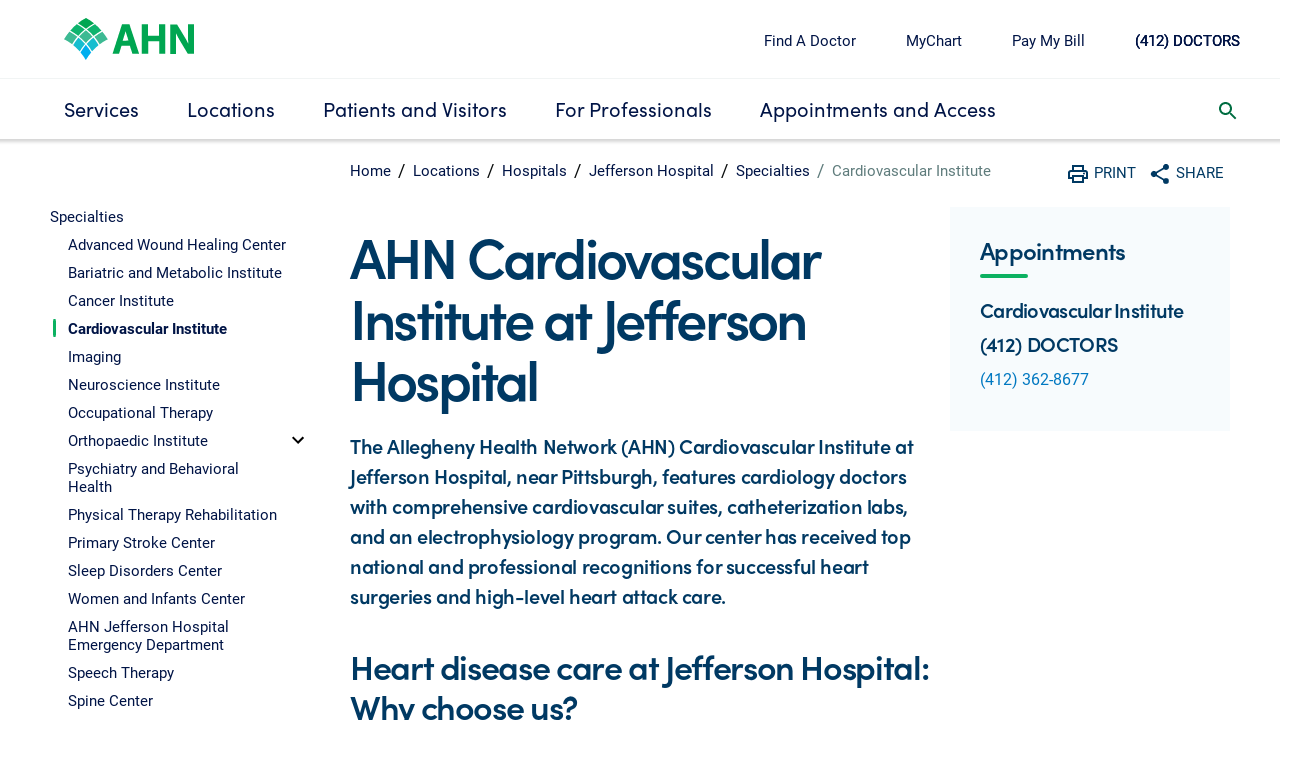

--- FILE ---
content_type: text/css
request_url: https://www.ahn.org/etc.clientlibs/hha/dmxahn/clientlibs/clientlib-base.min.css
body_size: 87680
content:
html{font-size:10px}
*,::after,::before{box-sizing:border-box}
html{font-family:sans-serif;line-height:1.15;-webkit-text-size-adjust:100%;-webkit-tap-highlight-color:rgba(11,14,14,0)}
article,aside,figcaption,figure,footer,header,hgroup,main,nav,section{display:block}
body{margin:0;font-family:"Roboto Regular",sans-serif;font-size:1rem;font-weight:400;line-height:1.5;color:#212529;text-align:left;background-color:#fff}
[tabindex="-1"]:focus{outline:0 !important}
hr{box-sizing:content-box;height:0;overflow:visible}
h1,h2,h3,h4,h5,h6{margin-top:0;margin-bottom:.5rem}
p{margin-top:0;margin-bottom:1rem}
abbr[data-original-title],abbr[title]{text-decoration:underline;text-decoration:underline dotted;cursor:help;border-bottom:0;text-decoration-skip-ink:none}
address{margin-bottom:1rem;font-style:normal;line-height:inherit}
dl,ol,ul{margin-top:0;margin-bottom:1rem}
ol ol,ol ul,ul ol,ul ul{margin-bottom:0}
dt{font-weight:700}
dd{margin-bottom:.5rem;margin-left:0}
blockquote{margin:0 0 1rem}
b,strong{font-weight:bolder}
small{font-size:80%}
sub,sup{position:relative;font-size:75%;line-height:0;vertical-align:baseline}
sub{bottom:-.25em}
sup{top:-.5em}
a{color:#00a2e2;text-decoration:none;background-color:transparent}
a:hover{color:#006b96;text-decoration:underline}
a:not([href]):not([tabindex]){color:inherit;text-decoration:none}
a:not([href]):not([tabindex]):focus,a:not([href]):not([tabindex]):hover{color:inherit;text-decoration:none}
a:not([href]):not([tabindex]):focus{outline:0}
code,kbd,pre,samp{font-family:SFMono-Regular,Menlo,Monaco,Consolas,"Liberation Mono","Courier New",monospace;font-size:1em}
pre{margin-top:0;margin-bottom:1rem;overflow:auto}
figure{margin:0 0 1rem}
img{vertical-align:middle;border-style:none}
svg{overflow:hidden;vertical-align:middle}
table{border-collapse:collapse}
caption{padding-top:.75rem;padding-bottom:.75rem;color:#6c757d;text-align:left;caption-side:bottom}
th{text-align:inherit}
label{display:inline-block;margin-bottom:.5rem}
button{border-radius:0}
button:focus{outline:1px dotted;outline:5px auto -webkit-focus-ring-color}
button,input,optgroup,select,textarea{margin:0;font-family:inherit;font-size:inherit;line-height:inherit}
button,input{overflow:visible}
button,select{text-transform:none}
select{word-wrap:normal}
[type=button],[type=reset],[type=submit],button{-webkit-appearance:button}
[type=button]:not(:disabled),[type=reset]:not(:disabled),[type=submit]:not(:disabled),button:not(:disabled){cursor:pointer}
[type=button]::-moz-focus-inner,[type=reset]::-moz-focus-inner,[type=submit]::-moz-focus-inner,button::-moz-focus-inner{padding:0;border-style:none}
input[type=checkbox],input[type=radio]{box-sizing:border-box;padding:0}
input[type=date],input[type=datetime-local],input[type=month],input[type=time]{-webkit-appearance:listbox}
textarea{overflow:auto;resize:vertical}
fieldset{min-width:0;padding:0;margin:0;border:0}
legend{display:block;width:100%;max-width:100%;padding:0;margin-bottom:.5rem;font-size:1.5rem;line-height:inherit;color:inherit;white-space:normal}
progress{vertical-align:baseline}
[type=number]::-webkit-inner-spin-button,[type=number]::-webkit-outer-spin-button{height:auto}
[type=search]{outline-offset:-2px;-webkit-appearance:none}
[type=search]::-webkit-search-decoration{-webkit-appearance:none}
::-webkit-file-upload-button{font:inherit;-webkit-appearance:button}
output{display:inline-block}
summary{display:list-item;cursor:pointer}
template{display:none}
[hidden]{display:none !important}
.h1,.h2,.h3,.h4,.h5,.h6,h1,h2,h3,h4,h5,h6{margin-bottom:.5rem;font-weight:500;line-height:1.2}
.h1,h1{font-size:2.5rem}
.h2,h2{font-size:2rem}
.h3,h3{font-size:1.75rem}
.h4,h4{font-size:1.5rem}
.h5,h5{font-size:1.25rem}
.h6,h6{font-size:1rem}
.lead{font-size:1.25rem;font-weight:300}
.display-1{font-size:6rem;font-weight:300;line-height:1.2}
.display-2{font-size:5.5rem;font-weight:300;line-height:1.2}
.display-3{font-size:4.5rem;font-weight:300;line-height:1.2}
.display-4{font-size:3.5rem;font-weight:300;line-height:1.2}
hr{margin-top:1rem;margin-bottom:1rem;border:0;border-top:1px solid rgba(11,14,14,.1)}
.small,small{font-size:80%;font-weight:400}
.mark,mark{padding:.2em;background-color:#fcf8e3}
.list-unstyled{padding-left:0;list-style:none}
.list-inline{padding-left:0;list-style:none}
.list-inline-item{display:inline-block}
.list-inline-item:not(:last-child){margin-right:.5rem}
.initialism{font-size:90%;text-transform:uppercase}
.blockquote{margin-bottom:1rem;font-size:1.25rem}
.blockquote-footer{display:block;font-size:80%;color:#6c757d}
.blockquote-footer::before{content:"\2014\00A0"}
.container{width:100%;padding-right:10px;padding-left:10px;margin-right:auto;margin-left:auto;max-width:375px}
@media(min-width:375px){.container{max-width:375px}
}
@media(min-width:544px){.container{max-width:544px}
}
@media(min-width:768px){.container{max-width:768px}
}
@media(min-width:992px){.container{max-width:992px}
}
@media(min-width:1200px){.container{max-width:1200px}
}
.container-fluid{width:100%;padding-right:10px;padding-left:10px;margin-right:auto;margin-left:auto}
.row{display:flex;flex-wrap:wrap;margin-right:-10px;margin-left:-10px}
.no-gutters{margin-right:0;margin-left:0}
.no-gutters>.col,.no-gutters>[class*=col-]{padding-right:0;padding-left:0}
.col,.col-1,.col-10,.col-11,.col-12,.col-2,.col-3,.col-4,.col-5,.col-6,.col-7,.col-8,.col-9,.col-auto,.col-lg,.col-lg-1,.col-lg-10,.col-lg-11,.col-lg-12,.col-lg-2,.col-lg-3,.col-lg-4,.col-lg-5,.col-lg-6,.col-lg-7,.col-lg-8,.col-lg-9,.col-lg-auto,.col-md,.col-md-1,.col-md-10,.col-md-11,.col-md-12,.col-md-2,.col-md-3,.col-md-4,.col-md-5,.col-md-6,.col-md-7,.col-md-8,.col-md-9,.col-md-auto,.col-sm,.col-sm-1,.col-sm-10,.col-sm-11,.col-sm-12,.col-sm-2,.col-sm-3,.col-sm-4,.col-sm-5,.col-sm-6,.col-sm-7,.col-sm-8,.col-sm-9,.col-sm-auto,.col-xl,.col-xl-1,.col-xl-10,.col-xl-11,.col-xl-12,.col-xl-2,.col-xl-3,.col-xl-4,.col-xl-5,.col-xl-6,.col-xl-7,.col-xl-8,.col-xl-9,.col-xl-auto,.col-xs,.col-xs-1,.col-xs-10,.col-xs-11,.col-xs-12,.col-xs-2,.col-xs-3,.col-xs-4,.col-xs-5,.col-xs-6,.col-xs-7,.col-xs-8,.col-xs-9,.col-xs-auto{position:relative;width:100%;padding-right:10px;padding-left:10px}
.col{flex-basis:0;flex-grow:1;max-width:100%}
.col-auto{flex:0 0 auto;width:auto;max-width:100%}
.col-1{flex:0 0 8.333333%;max-width:8.333333%}
.col-2{flex:0 0 16.666667%;max-width:16.666667%}
.col-3{flex:0 0 25%;max-width:25%}
.col-4{flex:0 0 33.333333%;max-width:33.333333%}
.col-5{flex:0 0 41.666667%;max-width:41.666667%}
.col-6{flex:0 0 50%;max-width:50%}
.col-7{flex:0 0 58.333333%;max-width:58.333333%}
.col-8{flex:0 0 66.666667%;max-width:66.666667%}
.col-9{flex:0 0 75%;max-width:75%}
.col-10{flex:0 0 83.333333%;max-width:83.333333%}
.col-11{flex:0 0 91.666667%;max-width:91.666667%}
.col-12{flex:0 0 100%;max-width:100%}
.order-first{order:-1}
.order-last{order:13}
.order-0{order:0}
.order-1{order:1}
.order-2{order:2}
.order-3{order:3}
.order-4{order:4}
.order-5{order:5}
.order-6{order:6}
.order-7{order:7}
.order-8{order:8}
.order-9{order:9}
.order-10{order:10}
.order-11{order:11}
.order-12{order:12}
.offset-1{margin-left:8.333333%}
.offset-2{margin-left:16.666667%}
.offset-3{margin-left:25%}
.offset-4{margin-left:33.333333%}
.offset-5{margin-left:41.666667%}
.offset-6{margin-left:50%}
.offset-7{margin-left:58.333333%}
.offset-8{margin-left:66.666667%}
.offset-9{margin-left:75%}
.offset-10{margin-left:83.333333%}
.offset-11{margin-left:91.666667%}
@media(min-width:375px){.col-xs{flex-basis:0;flex-grow:1;max-width:100%}
.col-xs-auto{flex:0 0 auto;width:auto;max-width:100%}
.col-xs-1{flex:0 0 8.333333%;max-width:8.333333%}
.col-xs-2{flex:0 0 16.666667%;max-width:16.666667%}
.col-xs-3{flex:0 0 25%;max-width:25%}
.col-xs-4{flex:0 0 33.333333%;max-width:33.333333%}
.col-xs-5{flex:0 0 41.666667%;max-width:41.666667%}
.col-xs-6{flex:0 0 50%;max-width:50%}
.col-xs-7{flex:0 0 58.333333%;max-width:58.333333%}
.col-xs-8{flex:0 0 66.666667%;max-width:66.666667%}
.col-xs-9{flex:0 0 75%;max-width:75%}
.col-xs-10{flex:0 0 83.333333%;max-width:83.333333%}
.col-xs-11{flex:0 0 91.666667%;max-width:91.666667%}
.col-xs-12{flex:0 0 100%;max-width:100%}
.order-xs-first{order:-1}
.order-xs-last{order:13}
.order-xs-0{order:0}
.order-xs-1{order:1}
.order-xs-2{order:2}
.order-xs-3{order:3}
.order-xs-4{order:4}
.order-xs-5{order:5}
.order-xs-6{order:6}
.order-xs-7{order:7}
.order-xs-8{order:8}
.order-xs-9{order:9}
.order-xs-10{order:10}
.order-xs-11{order:11}
.order-xs-12{order:12}
.offset-xs-0{margin-left:0}
.offset-xs-1{margin-left:8.333333%}
.offset-xs-2{margin-left:16.666667%}
.offset-xs-3{margin-left:25%}
.offset-xs-4{margin-left:33.333333%}
.offset-xs-5{margin-left:41.666667%}
.offset-xs-6{margin-left:50%}
.offset-xs-7{margin-left:58.333333%}
.offset-xs-8{margin-left:66.666667%}
.offset-xs-9{margin-left:75%}
.offset-xs-10{margin-left:83.333333%}
.offset-xs-11{margin-left:91.666667%}
}
@media(min-width:544px){.col-sm{flex-basis:0;flex-grow:1;max-width:100%}
.col-sm-auto{flex:0 0 auto;width:auto;max-width:100%}
.col-sm-1{flex:0 0 8.333333%;max-width:8.333333%}
.col-sm-2{flex:0 0 16.666667%;max-width:16.666667%}
.col-sm-3{flex:0 0 25%;max-width:25%}
.col-sm-4{flex:0 0 33.333333%;max-width:33.333333%}
.col-sm-5{flex:0 0 41.666667%;max-width:41.666667%}
.col-sm-6{flex:0 0 50%;max-width:50%}
.col-sm-7{flex:0 0 58.333333%;max-width:58.333333%}
.col-sm-8{flex:0 0 66.666667%;max-width:66.666667%}
.col-sm-9{flex:0 0 75%;max-width:75%}
.col-sm-10{flex:0 0 83.333333%;max-width:83.333333%}
.col-sm-11{flex:0 0 91.666667%;max-width:91.666667%}
.col-sm-12{flex:0 0 100%;max-width:100%}
.order-sm-first{order:-1}
.order-sm-last{order:13}
.order-sm-0{order:0}
.order-sm-1{order:1}
.order-sm-2{order:2}
.order-sm-3{order:3}
.order-sm-4{order:4}
.order-sm-5{order:5}
.order-sm-6{order:6}
.order-sm-7{order:7}
.order-sm-8{order:8}
.order-sm-9{order:9}
.order-sm-10{order:10}
.order-sm-11{order:11}
.order-sm-12{order:12}
.offset-sm-0{margin-left:0}
.offset-sm-1{margin-left:8.333333%}
.offset-sm-2{margin-left:16.666667%}
.offset-sm-3{margin-left:25%}
.offset-sm-4{margin-left:33.333333%}
.offset-sm-5{margin-left:41.666667%}
.offset-sm-6{margin-left:50%}
.offset-sm-7{margin-left:58.333333%}
.offset-sm-8{margin-left:66.666667%}
.offset-sm-9{margin-left:75%}
.offset-sm-10{margin-left:83.333333%}
.offset-sm-11{margin-left:91.666667%}
}
@media(min-width:768px){.col-md{flex-basis:0;flex-grow:1;max-width:100%}
.col-md-auto{flex:0 0 auto;width:auto;max-width:100%}
.col-md-1{flex:0 0 8.333333%;max-width:8.333333%}
.col-md-2{flex:0 0 16.666667%;max-width:16.666667%}
.col-md-3{flex:0 0 25%;max-width:25%}
.col-md-4{flex:0 0 33.333333%;max-width:33.333333%}
.col-md-5{flex:0 0 41.666667%;max-width:41.666667%}
.col-md-6{flex:0 0 50%;max-width:50%}
.col-md-7{flex:0 0 58.333333%;max-width:58.333333%}
.col-md-8{flex:0 0 66.666667%;max-width:66.666667%}
.col-md-9{flex:0 0 75%;max-width:75%}
.col-md-10{flex:0 0 83.333333%;max-width:83.333333%}
.col-md-11{flex:0 0 91.666667%;max-width:91.666667%}
.col-md-12{flex:0 0 100%;max-width:100%}
.order-md-first{order:-1}
.order-md-last{order:13}
.order-md-0{order:0}
.order-md-1{order:1}
.order-md-2{order:2}
.order-md-3{order:3}
.order-md-4{order:4}
.order-md-5{order:5}
.order-md-6{order:6}
.order-md-7{order:7}
.order-md-8{order:8}
.order-md-9{order:9}
.order-md-10{order:10}
.order-md-11{order:11}
.order-md-12{order:12}
.offset-md-0{margin-left:0}
.offset-md-1{margin-left:8.333333%}
.offset-md-2{margin-left:16.666667%}
.offset-md-3{margin-left:25%}
.offset-md-4{margin-left:33.333333%}
.offset-md-5{margin-left:41.666667%}
.offset-md-6{margin-left:50%}
.offset-md-7{margin-left:58.333333%}
.offset-md-8{margin-left:66.666667%}
.offset-md-9{margin-left:75%}
.offset-md-10{margin-left:83.333333%}
.offset-md-11{margin-left:91.666667%}
}
@media(min-width:992px){.col-lg{flex-basis:0;flex-grow:1;max-width:100%}
.col-lg-auto{flex:0 0 auto;width:auto;max-width:100%}
.col-lg-1{flex:0 0 8.333333%;max-width:8.333333%}
.col-lg-2{flex:0 0 16.666667%;max-width:16.666667%}
.col-lg-3{flex:0 0 25%;max-width:25%}
.col-lg-4{flex:0 0 33.333333%;max-width:33.333333%}
.col-lg-5{flex:0 0 41.666667%;max-width:41.666667%}
.col-lg-6{flex:0 0 50%;max-width:50%}
.col-lg-7{flex:0 0 58.333333%;max-width:58.333333%}
.col-lg-8{flex:0 0 66.666667%;max-width:66.666667%}
.col-lg-9{flex:0 0 75%;max-width:75%}
.col-lg-10{flex:0 0 83.333333%;max-width:83.333333%}
.col-lg-11{flex:0 0 91.666667%;max-width:91.666667%}
.col-lg-12{flex:0 0 100%;max-width:100%}
.order-lg-first{order:-1}
.order-lg-last{order:13}
.order-lg-0{order:0}
.order-lg-1{order:1}
.order-lg-2{order:2}
.order-lg-3{order:3}
.order-lg-4{order:4}
.order-lg-5{order:5}
.order-lg-6{order:6}
.order-lg-7{order:7}
.order-lg-8{order:8}
.order-lg-9{order:9}
.order-lg-10{order:10}
.order-lg-11{order:11}
.order-lg-12{order:12}
.offset-lg-0{margin-left:0}
.offset-lg-1{margin-left:8.333333%}
.offset-lg-2{margin-left:16.666667%}
.offset-lg-3{margin-left:25%}
.offset-lg-4{margin-left:33.333333%}
.offset-lg-5{margin-left:41.666667%}
.offset-lg-6{margin-left:50%}
.offset-lg-7{margin-left:58.333333%}
.offset-lg-8{margin-left:66.666667%}
.offset-lg-9{margin-left:75%}
.offset-lg-10{margin-left:83.333333%}
.offset-lg-11{margin-left:91.666667%}
}
@media(min-width:1200px){.col-xl{flex-basis:0;flex-grow:1;max-width:100%}
.col-xl-auto{flex:0 0 auto;width:auto;max-width:100%}
.col-xl-1{flex:0 0 8.333333%;max-width:8.333333%}
.col-xl-2{flex:0 0 16.666667%;max-width:16.666667%}
.col-xl-3{flex:0 0 25%;max-width:25%}
.col-xl-4{flex:0 0 33.333333%;max-width:33.333333%}
.col-xl-5{flex:0 0 41.666667%;max-width:41.666667%}
.col-xl-6{flex:0 0 50%;max-width:50%}
.col-xl-7{flex:0 0 58.333333%;max-width:58.333333%}
.col-xl-8{flex:0 0 66.666667%;max-width:66.666667%}
.col-xl-9{flex:0 0 75%;max-width:75%}
.col-xl-10{flex:0 0 83.333333%;max-width:83.333333%}
.col-xl-11{flex:0 0 91.666667%;max-width:91.666667%}
.col-xl-12{flex:0 0 100%;max-width:100%}
.order-xl-first{order:-1}
.order-xl-last{order:13}
.order-xl-0{order:0}
.order-xl-1{order:1}
.order-xl-2{order:2}
.order-xl-3{order:3}
.order-xl-4{order:4}
.order-xl-5{order:5}
.order-xl-6{order:6}
.order-xl-7{order:7}
.order-xl-8{order:8}
.order-xl-9{order:9}
.order-xl-10{order:10}
.order-xl-11{order:11}
.order-xl-12{order:12}
.offset-xl-0{margin-left:0}
.offset-xl-1{margin-left:8.333333%}
.offset-xl-2{margin-left:16.666667%}
.offset-xl-3{margin-left:25%}
.offset-xl-4{margin-left:33.333333%}
.offset-xl-5{margin-left:41.666667%}
.offset-xl-6{margin-left:50%}
.offset-xl-7{margin-left:58.333333%}
.offset-xl-8{margin-left:66.666667%}
.offset-xl-9{margin-left:75%}
.offset-xl-10{margin-left:83.333333%}
.offset-xl-11{margin-left:91.666667%}
}
.nav{display:flex;flex-wrap:wrap;padding-left:0;margin-bottom:0;list-style:none}
.nav-link{display:block;padding:.5rem 1rem}
.nav-link:focus,.nav-link:hover{text-decoration:none}
.nav-link.disabled{color:#6c757d;pointer-events:none;cursor:default}
.nav-tabs{border-bottom:1px solid #dee2e6}
.nav-tabs .nav-item{margin-bottom:-1px}
.nav-tabs .nav-link{border:1px solid transparent;border-top-left-radius:.25rem;border-top-right-radius:.25rem}
.nav-tabs .nav-link:focus,.nav-tabs .nav-link:hover{border-color:#e2e4e5 #e2e4e5 #dee2e6}
.nav-tabs .nav-link.disabled{color:#6c757d;background-color:transparent;border-color:transparent}
.nav-tabs .nav-item.show .nav-link,.nav-tabs .nav-link.active{color:#495057;background-color:#fff;border-color:#dee2e6 #dee2e6 #fff}
.nav-tabs .dropdown-menu{margin-top:-1px;border-top-left-radius:0;border-top-right-radius:0}
.nav-pills .nav-link{border-radius:.25rem}
.nav-pills .nav-link.active,.nav-pills .show>.nav-link{color:#fff;background-color:#00a2e2}
.nav-fill .nav-item{flex:1 1 auto;text-align:center}
.nav-justified .nav-item{flex-basis:0;flex-grow:1;text-align:center}
.tab-content>.tab-pane{display:none}
.tab-content>.active{display:block}
.navbar{position:relative;display:flex;flex-wrap:wrap;align-items:center;justify-content:space-between;padding:.5rem 1rem}
.navbar>.container,.navbar>.container-fluid{display:flex;flex-wrap:wrap;align-items:center;justify-content:space-between}
.navbar-brand{display:inline-block;padding-top:.3125rem;padding-bottom:.3125rem;margin-right:1rem;font-size:1.25rem;line-height:inherit;white-space:nowrap}
.navbar-brand:focus,.navbar-brand:hover{text-decoration:none}
.navbar-nav{display:flex;flex-direction:column;padding-left:0;margin-bottom:0;list-style:none}
.navbar-nav .nav-link{padding-right:0;padding-left:0}
.navbar-nav .dropdown-menu{position:static;float:none}
.navbar-text{display:inline-block;padding-top:.5rem;padding-bottom:.5rem}
.navbar-collapse{flex-basis:100%;flex-grow:1;align-items:center}
.navbar-toggler{padding:.25rem .75rem;font-size:1.25rem;line-height:1;background-color:transparent;border:1px solid transparent;border-radius:.25rem}
.navbar-toggler:focus,.navbar-toggler:hover{text-decoration:none}
.navbar-toggler-icon{display:inline-block;width:1.5em;height:1.5em;vertical-align:middle;content:"";background:no-repeat center center;background-size:100% 100%}
@media(max-width:374.98px){.navbar-expand-xs>.container,.navbar-expand-xs>.container-fluid{padding-right:0;padding-left:0}
}
@media(min-width:375px){.navbar-expand-xs{flex-flow:row nowrap;justify-content:flex-start}
.navbar-expand-xs .navbar-nav{flex-direction:row}
.navbar-expand-xs .navbar-nav .dropdown-menu{position:absolute}
.navbar-expand-xs .navbar-nav .nav-link{padding-right:.5rem;padding-left:.5rem}
.navbar-expand-xs>.container,.navbar-expand-xs>.container-fluid{flex-wrap:nowrap}
.navbar-expand-xs .navbar-collapse{display:flex !important;flex-basis:auto}
.navbar-expand-xs .navbar-toggler{display:none}
}
@media(max-width:543.98px){.navbar-expand-sm>.container,.navbar-expand-sm>.container-fluid{padding-right:0;padding-left:0}
}
@media(min-width:544px){.navbar-expand-sm{flex-flow:row nowrap;justify-content:flex-start}
.navbar-expand-sm .navbar-nav{flex-direction:row}
.navbar-expand-sm .navbar-nav .dropdown-menu{position:absolute}
.navbar-expand-sm .navbar-nav .nav-link{padding-right:.5rem;padding-left:.5rem}
.navbar-expand-sm>.container,.navbar-expand-sm>.container-fluid{flex-wrap:nowrap}
.navbar-expand-sm .navbar-collapse{display:flex !important;flex-basis:auto}
.navbar-expand-sm .navbar-toggler{display:none}
}
@media(max-width:767.98px){.navbar-expand-md>.container,.navbar-expand-md>.container-fluid{padding-right:0;padding-left:0}
}
@media(min-width:768px){.navbar-expand-md{flex-flow:row nowrap;justify-content:flex-start}
.navbar-expand-md .navbar-nav{flex-direction:row}
.navbar-expand-md .navbar-nav .dropdown-menu{position:absolute}
.navbar-expand-md .navbar-nav .nav-link{padding-right:.5rem;padding-left:.5rem}
.navbar-expand-md>.container,.navbar-expand-md>.container-fluid{flex-wrap:nowrap}
.navbar-expand-md .navbar-collapse{display:flex !important;flex-basis:auto}
.navbar-expand-md .navbar-toggler{display:none}
}
@media(max-width:991.98px){.navbar-expand-lg>.container,.navbar-expand-lg>.container-fluid{padding-right:0;padding-left:0}
}
@media(min-width:992px){.navbar-expand-lg{flex-flow:row nowrap;justify-content:flex-start}
.navbar-expand-lg .navbar-nav{flex-direction:row}
.navbar-expand-lg .navbar-nav .dropdown-menu{position:absolute}
.navbar-expand-lg .navbar-nav .nav-link{padding-right:.5rem;padding-left:.5rem}
.navbar-expand-lg>.container,.navbar-expand-lg>.container-fluid{flex-wrap:nowrap}
.navbar-expand-lg .navbar-collapse{display:flex !important;flex-basis:auto}
.navbar-expand-lg .navbar-toggler{display:none}
}
@media(max-width:1199.98px){.navbar-expand-xl>.container,.navbar-expand-xl>.container-fluid{padding-right:0;padding-left:0}
}
@media(min-width:1200px){.navbar-expand-xl{flex-flow:row nowrap;justify-content:flex-start}
.navbar-expand-xl .navbar-nav{flex-direction:row}
.navbar-expand-xl .navbar-nav .dropdown-menu{position:absolute}
.navbar-expand-xl .navbar-nav .nav-link{padding-right:.5rem;padding-left:.5rem}
.navbar-expand-xl>.container,.navbar-expand-xl>.container-fluid{flex-wrap:nowrap}
.navbar-expand-xl .navbar-collapse{display:flex !important;flex-basis:auto}
.navbar-expand-xl .navbar-toggler{display:none}
}
.navbar-expand{flex-flow:row nowrap;justify-content:flex-start}
.navbar-expand>.container,.navbar-expand>.container-fluid{padding-right:0;padding-left:0}
.navbar-expand .navbar-nav{flex-direction:row}
.navbar-expand .navbar-nav .dropdown-menu{position:absolute}
.navbar-expand .navbar-nav .nav-link{padding-right:.5rem;padding-left:.5rem}
.navbar-expand>.container,.navbar-expand>.container-fluid{flex-wrap:nowrap}
.navbar-expand .navbar-collapse{display:flex !important;flex-basis:auto}
.navbar-expand .navbar-toggler{display:none}
.navbar-light .navbar-brand{color:rgba(11,14,14,.9)}
.navbar-light .navbar-brand:focus,.navbar-light .navbar-brand:hover{color:rgba(11,14,14,.9)}
.navbar-light .navbar-nav .nav-link{color:rgba(11,14,14,.5)}
.navbar-light .navbar-nav .nav-link:focus,.navbar-light .navbar-nav .nav-link:hover{color:rgba(11,14,14,.7)}
.navbar-light .navbar-nav .nav-link.disabled{color:rgba(11,14,14,.3)}
.navbar-light .navbar-nav .active>.nav-link,.navbar-light .navbar-nav .nav-link.active,.navbar-light .navbar-nav .nav-link.show,.navbar-light .navbar-nav .show>.nav-link{color:rgba(11,14,14,.9)}
.navbar-light .navbar-toggler{color:rgba(11,14,14,.5);border-color:rgba(11,14,14,.1)}
.navbar-light .navbar-toggler-icon{background-image:url("data:image/svg+xml,%3csvgviewBox='003030'xmlns='http://www.w3.org/2000/svg'%3e%3cpathstroke='rgba(11,14,14,0.5)'stroke-width='2'stroke-linecap='round'stroke-miterlimit='10'd='M47h22M415h22M423h22'/%3e%3c/svg%3e")}
.navbar-light .navbar-text{color:rgba(11,14,14,.5)}
.navbar-light .navbar-text a{color:rgba(11,14,14,.9)}
.navbar-light .navbar-text a:focus,.navbar-light .navbar-text a:hover{color:rgba(11,14,14,.9)}
.navbar-dark .navbar-brand{color:#fff}
.navbar-dark .navbar-brand:focus,.navbar-dark .navbar-brand:hover{color:#fff}
.navbar-dark .navbar-nav .nav-link{color:rgba(255,255,255,.5)}
.navbar-dark .navbar-nav .nav-link:focus,.navbar-dark .navbar-nav .nav-link:hover{color:rgba(255,255,255,.75)}
.navbar-dark .navbar-nav .nav-link.disabled{color:rgba(255,255,255,.25)}
.navbar-dark .navbar-nav .active>.nav-link,.navbar-dark .navbar-nav .nav-link.active,.navbar-dark .navbar-nav .nav-link.show,.navbar-dark .navbar-nav .show>.nav-link{color:#fff}
.navbar-dark .navbar-toggler{color:rgba(255,255,255,.5);border-color:rgba(255,255,255,.1)}
.navbar-dark .navbar-toggler-icon{background-image:url("data:image/svg+xml,%3csvgviewBox='003030'xmlns='http://www.w3.org/2000/svg'%3e%3cpathstroke='rgba(255,255,255,0.5)'stroke-width='2'stroke-linecap='round'stroke-miterlimit='10'd='M47h22M415h22M423h22'/%3e%3c/svg%3e")}
.navbar-dark .navbar-text{color:rgba(255,255,255,.5)}
.navbar-dark .navbar-text a{color:#fff}
.navbar-dark .navbar-text a:focus,.navbar-dark .navbar-text a:hover{color:#fff}
.card{position:relative;display:flex;flex-direction:column;min-width:0;word-wrap:break-word;background-color:#fff;background-clip:border-box;border:1px solid rgba(11,14,14,.125);border-radius:.25rem}
.card>hr{margin-right:0;margin-left:0}
.card>.list-group:first-child .list-group-item:first-child{border-top-left-radius:.25rem;border-top-right-radius:.25rem}
.card>.list-group:last-child .list-group-item:last-child{border-bottom-right-radius:.25rem;border-bottom-left-radius:.25rem}
.card-body{flex:1 1 auto;padding:1.25rem}
.card-title{margin-bottom:.75rem}
.card-subtitle{margin-top:-.375rem;margin-bottom:0}
.card-text:last-child{margin-bottom:0}
.card-link:hover{text-decoration:none}
.card-link+.card-link{margin-left:1.25rem}
.card-header{padding:.75rem 1.25rem;margin-bottom:0;background-color:rgba(11,14,14,.03);border-bottom:1px solid rgba(11,14,14,.125)}
.card-header:first-child{border-radius:calc(.25rem - 1px) calc(.25rem - 1px) 0 0}
.card-header+.list-group .list-group-item:first-child{border-top:0}
.card-footer{padding:.75rem 1.25rem;background-color:rgba(11,14,14,.03);border-top:1px solid rgba(11,14,14,.125)}
.card-footer:last-child{border-radius:0 0 calc(.25rem - 1px) calc(.25rem - 1px)}
.card-header-tabs{margin-right:-.625rem;margin-bottom:-.75rem;margin-left:-.625rem;border-bottom:0}
.card-header-pills{margin-right:-.625rem;margin-left:-.625rem}
.card-img-overlay{position:absolute;top:0;right:0;bottom:0;left:0;padding:1.25rem}
.card-img{width:100%;border-radius:calc(.25rem - 1px)}
.card-img-top{width:100%;border-top-left-radius:calc(.25rem - 1px);border-top-right-radius:calc(.25rem - 1px)}
.card-img-bottom{width:100%;border-bottom-right-radius:calc(.25rem - 1px);border-bottom-left-radius:calc(.25rem - 1px)}
.card-deck{display:flex;flex-direction:column}
.card-deck .card{margin-bottom:15px}
@media(min-width:544px){.card-deck{flex-flow:row wrap;margin-right:-15px;margin-left:-15px}
.card-deck .card{display:flex;flex:1 0 0;flex-direction:column;margin-right:15px;margin-bottom:0;margin-left:15px}
}
.card-group{display:flex;flex-direction:column}
.card-group>.card{margin-bottom:15px}
@media(min-width:544px){.card-group{flex-flow:row wrap}
.card-group>.card{flex:1 0 0;margin-bottom:0}
.card-group>.card+.card{margin-left:0;border-left:0}
.card-group>.card:not(:last-child){border-top-right-radius:0;border-bottom-right-radius:0}
.card-group>.card:not(:last-child) .card-header,.card-group>.card:not(:last-child) .card-img-top{border-top-right-radius:0}
.card-group>.card:not(:last-child) .card-footer,.card-group>.card:not(:last-child) .card-img-bottom{border-bottom-right-radius:0}
.card-group>.card:not(:first-child){border-top-left-radius:0;border-bottom-left-radius:0}
.card-group>.card:not(:first-child) .card-header,.card-group>.card:not(:first-child) .card-img-top{border-top-left-radius:0}
.card-group>.card:not(:first-child) .card-footer,.card-group>.card:not(:first-child) .card-img-bottom{border-bottom-left-radius:0}
}
.card-columns .card{margin-bottom:.75rem}
@media(min-width:544px){.card-columns{column-count:3;column-gap:1.25rem;orphans:1;widows:1}
.card-columns .card{display:inline-block;width:100%}
}
.accordion>.card{overflow:hidden}
.accordion>.card:not(:first-of-type) .card-header:first-child{border-radius:0}
.accordion>.card:not(:first-of-type):not(:last-of-type){border-bottom:0;border-radius:0}
.accordion>.card:first-of-type{border-bottom:0;border-bottom-right-radius:0;border-bottom-left-radius:0}
.accordion>.card:last-of-type{border-top-left-radius:0;border-top-right-radius:0}
.accordion>.card .card-header{margin-bottom:-1px}
.media{display:flex;align-items:flex-start}
.media-body{flex:1}
.btn-group,.btn-group-vertical{position:relative;display:inline-flex;vertical-align:middle}
.btn-group-vertical>.btn,.btn-group>.btn{position:relative;flex:1 1 auto}
.btn-group-vertical>.btn:hover,.btn-group>.btn:hover{z-index:1}
.btn-group-vertical>.btn.active,.btn-group-vertical>.btn:active,.btn-group-vertical>.btn:focus,.btn-group>.btn.active,.btn-group>.btn:active,.btn-group>.btn:focus{z-index:1}
.btn-toolbar{display:flex;flex-wrap:wrap;justify-content:flex-start}
.btn-toolbar .input-group{width:auto}
.btn-group>.btn-group:not(:first-child),.btn-group>.btn:not(:first-child){margin-left:-1px}
.btn-group>.btn-group:not(:last-child)>.btn,.btn-group>.btn:not(:last-child):not(.dropdown-toggle){border-top-right-radius:0;border-bottom-right-radius:0}
.btn-group>.btn-group:not(:first-child)>.btn,.btn-group>.btn:not(:first-child){border-top-left-radius:0;border-bottom-left-radius:0}
.dropdown-toggle-split{padding-right:.5625rem;padding-left:.5625rem}
.dropdown-toggle-split::after,.dropright .dropdown-toggle-split::after,.dropup .dropdown-toggle-split::after{margin-left:0}
.dropleft .dropdown-toggle-split::before{margin-right:0}
.btn-group-sm>.btn+.dropdown-toggle-split,.btn-sm+.dropdown-toggle-split{padding-right:.375rem;padding-left:.375rem}
.btn-group-lg>.btn+.dropdown-toggle-split,.btn-lg+.dropdown-toggle-split{padding-right:.75rem;padding-left:.75rem}
.btn-group-vertical{flex-direction:column;align-items:flex-start;justify-content:center}
.btn-group-vertical>.btn,.btn-group-vertical>.btn-group{width:100%}
.btn-group-vertical>.btn-group:not(:first-child),.btn-group-vertical>.btn:not(:first-child){margin-top:-1px}
.btn-group-vertical>.btn-group:not(:last-child)>.btn,.btn-group-vertical>.btn:not(:last-child):not(.dropdown-toggle){border-bottom-right-radius:0;border-bottom-left-radius:0}
.btn-group-vertical>.btn-group:not(:first-child)>.btn,.btn-group-vertical>.btn:not(:first-child){border-top-left-radius:0;border-top-right-radius:0}
.btn-group-toggle>.btn,.btn-group-toggle>.btn-group>.btn{margin-bottom:0}
.btn-group-toggle>.btn input[type=checkbox],.btn-group-toggle>.btn input[type=radio],.btn-group-toggle>.btn-group>.btn input[type=checkbox],.btn-group-toggle>.btn-group>.btn input[type=radio]{position:absolute;clip:rect(0,0,0,0);pointer-events:none}
.btn{display:inline-block;font-weight:400;color:#212529;text-align:center;vertical-align:middle;user-select:none;background-color:transparent;border:1px solid transparent;padding:.375rem .75rem;font-size:1rem;line-height:1.5;border-radius:.25rem;transition:color .15s ease-in-out,background-color .15s ease-in-out,border-color .15s ease-in-out,box-shadow .15s ease-in-out}
@media(prefers-reduced-motion:reduce){.btn{transition:none}
}
.btn:hover{color:#212529;text-decoration:none}
.btn.focus,.btn:focus{outline:0;box-shadow:0 0 0 .2rem rgba(0,162,226,.25)}
.btn.disabled,.btn:disabled{opacity:.65}
a.btn.disabled,fieldset:disabled a.btn{pointer-events:none}
.btn-primary{color:#fff;background-color:#00a2e2;border-color:#00a2e2}
.btn-primary:hover{color:#fff;background-color:#0087bc;border-color:#007daf}
.btn-primary.focus,.btn-primary:focus{box-shadow:0 0 0 .2rem rgba(38,176,230,.5)}
.btn-primary.disabled,.btn-primary:disabled{color:#fff;background-color:#00a2e2;border-color:#00a2e2}
.btn-primary:not(:disabled):not(.disabled).active,.btn-primary:not(:disabled):not(.disabled):active,.show>.btn-primary.dropdown-toggle{color:#fff;background-color:#007daf;border-color:#0074a2}
.btn-primary:not(:disabled):not(.disabled).active:focus,.btn-primary:not(:disabled):not(.disabled):active:focus,.show>.btn-primary.dropdown-toggle:focus{box-shadow:0 0 0 .2rem rgba(38,176,230,.5)}
.btn-secondary{color:#fff;background-color:#6c757d;border-color:#6c757d}
.btn-secondary:hover{color:#fff;background-color:#5a6268;border-color:#545b62}
.btn-secondary.focus,.btn-secondary:focus{box-shadow:0 0 0 .2rem rgba(130,138,145,.5)}
.btn-secondary.disabled,.btn-secondary:disabled{color:#fff;background-color:#6c757d;border-color:#6c757d}
.btn-secondary:not(:disabled):not(.disabled).active,.btn-secondary:not(:disabled):not(.disabled):active,.show>.btn-secondary.dropdown-toggle{color:#fff;background-color:#545b62;border-color:#4e555b}
.btn-secondary:not(:disabled):not(.disabled).active:focus,.btn-secondary:not(:disabled):not(.disabled):active:focus,.show>.btn-secondary.dropdown-toggle:focus{box-shadow:0 0 0 .2rem rgba(130,138,145,.5)}
.btn-success{color:#fff;background-color:#0cb161;border-color:#0cb161}
.btn-success:hover{color:#fff;background-color:#0a8d4d;border-color:#098147}
.btn-success.focus,.btn-success:focus{box-shadow:0 0 0 .2rem rgba(48,189,121,.5)}
.btn-success.disabled,.btn-success:disabled{color:#fff;background-color:#0cb161;border-color:#0cb161}
.btn-success:not(:disabled):not(.disabled).active,.btn-success:not(:disabled):not(.disabled):active,.show>.btn-success.dropdown-toggle{color:#fff;background-color:#098147;border-color:#087540}
.btn-success:not(:disabled):not(.disabled).active:focus,.btn-success:not(:disabled):not(.disabled):active:focus,.show>.btn-success.dropdown-toggle:focus{box-shadow:0 0 0 .2rem rgba(48,189,121,.5)}
.btn-info{color:#fff;background-color:#17a2b8;border-color:#17a2b8}
.btn-info:hover{color:#fff;background-color:#138496;border-color:#117a8b}
.btn-info.focus,.btn-info:focus{box-shadow:0 0 0 .2rem rgba(58,176,195,.5)}
.btn-info.disabled,.btn-info:disabled{color:#fff;background-color:#17a2b8;border-color:#17a2b8}
.btn-info:not(:disabled):not(.disabled).active,.btn-info:not(:disabled):not(.disabled):active,.show>.btn-info.dropdown-toggle{color:#fff;background-color:#117a8b;border-color:#10707f}
.btn-info:not(:disabled):not(.disabled).active:focus,.btn-info:not(:disabled):not(.disabled):active:focus,.show>.btn-info.dropdown-toggle:focus{box-shadow:0 0 0 .2rem rgba(58,176,195,.5)}
.btn-warning{color:#212529;background-color:#ffc107;border-color:#ffc107}
.btn-warning:hover{color:#212529;background-color:#e0a800;border-color:#d39e00}
.btn-warning.focus,.btn-warning:focus{box-shadow:0 0 0 .2rem rgba(222,170,12,.5)}
.btn-warning.disabled,.btn-warning:disabled{color:#212529;background-color:#ffc107;border-color:#ffc107}
.btn-warning:not(:disabled):not(.disabled).active,.btn-warning:not(:disabled):not(.disabled):active,.show>.btn-warning.dropdown-toggle{color:#212529;background-color:#d39e00;border-color:#c69500}
.btn-warning:not(:disabled):not(.disabled).active:focus,.btn-warning:not(:disabled):not(.disabled):active:focus,.show>.btn-warning.dropdown-toggle:focus{box-shadow:0 0 0 .2rem rgba(222,170,12,.5)}
.btn-danger{color:#fff;background-color:#dc3545;border-color:#dc3545}
.btn-danger:hover{color:#fff;background-color:#c82333;border-color:#bd2130}
.btn-danger.focus,.btn-danger:focus{box-shadow:0 0 0 .2rem rgba(225,83,97,.5)}
.btn-danger.disabled,.btn-danger:disabled{color:#fff;background-color:#dc3545;border-color:#dc3545}
.btn-danger:not(:disabled):not(.disabled).active,.btn-danger:not(:disabled):not(.disabled):active,.show>.btn-danger.dropdown-toggle{color:#fff;background-color:#bd2130;border-color:#b21f2d}
.btn-danger:not(:disabled):not(.disabled).active:focus,.btn-danger:not(:disabled):not(.disabled):active:focus,.show>.btn-danger.dropdown-toggle:focus{box-shadow:0 0 0 .2rem rgba(225,83,97,.5)}
.btn-light{color:#212529;background-color:#f8f9fa;border-color:#f8f9fa}
.btn-light:hover{color:#212529;background-color:#e2e6ea;border-color:#dae0e5}
.btn-light.focus,.btn-light:focus{box-shadow:0 0 0 .2rem rgba(216,217,219,.5)}
.btn-light.disabled,.btn-light:disabled{color:#212529;background-color:#f8f9fa;border-color:#f8f9fa}
.btn-light:not(:disabled):not(.disabled).active,.btn-light:not(:disabled):not(.disabled):active,.show>.btn-light.dropdown-toggle{color:#212529;background-color:#dae0e5;border-color:#d3d9df}
.btn-light:not(:disabled):not(.disabled).active:focus,.btn-light:not(:disabled):not(.disabled):active:focus,.show>.btn-light.dropdown-toggle:focus{box-shadow:0 0 0 .2rem rgba(216,217,219,.5)}
.btn-dark{color:#fff;background-color:#343a40;border-color:#343a40}
.btn-dark:hover{color:#fff;background-color:#23272b;border-color:#1d2124}
.btn-dark.focus,.btn-dark:focus{box-shadow:0 0 0 .2rem rgba(82,88,93,.5)}
.btn-dark.disabled,.btn-dark:disabled{color:#fff;background-color:#343a40;border-color:#343a40}
.btn-dark:not(:disabled):not(.disabled).active,.btn-dark:not(:disabled):not(.disabled):active,.show>.btn-dark.dropdown-toggle{color:#fff;background-color:#1d2124;border-color:#171a1d}
.btn-dark:not(:disabled):not(.disabled).active:focus,.btn-dark:not(:disabled):not(.disabled):active:focus,.show>.btn-dark.dropdown-toggle:focus{box-shadow:0 0 0 .2rem rgba(82,88,93,.5)}
.btn-black{color:#fff;background-color:#0b0e0e;border-color:#0b0e0e}
.btn-black:hover{color:#fff;background-color:#000;border-color:#000}
.btn-black.focus,.btn-black:focus{box-shadow:0 0 0 .2rem rgba(48,50,50,.5)}
.btn-black.disabled,.btn-black:disabled{color:#fff;background-color:#0b0e0e;border-color:#0b0e0e}
.btn-black:not(:disabled):not(.disabled).active,.btn-black:not(:disabled):not(.disabled):active,.show>.btn-black.dropdown-toggle{color:#fff;background-color:#000;border-color:#000}
.btn-black:not(:disabled):not(.disabled).active:focus,.btn-black:not(:disabled):not(.disabled):active:focus,.show>.btn-black.dropdown-toggle:focus{box-shadow:0 0 0 .2rem rgba(48,50,50,.5)}
.btn-blue{color:#fff;background-color:#00a2e2;border-color:#00a2e2}
.btn-blue:hover{color:#fff;background-color:#0087bc;border-color:#007daf}
.btn-blue.focus,.btn-blue:focus{box-shadow:0 0 0 .2rem rgba(38,176,230,.5)}
.btn-blue.disabled,.btn-blue:disabled{color:#fff;background-color:#00a2e2;border-color:#00a2e2}
.btn-blue:not(:disabled):not(.disabled).active,.btn-blue:not(:disabled):not(.disabled):active,.show>.btn-blue.dropdown-toggle{color:#fff;background-color:#007daf;border-color:#0074a2}
.btn-blue:not(:disabled):not(.disabled).active:focus,.btn-blue:not(:disabled):not(.disabled):active:focus,.show>.btn-blue.dropdown-toggle:focus{box-shadow:0 0 0 .2rem rgba(38,176,230,.5)}
.btn-darkBlue{color:#fff;background-color:#001446;border-color:#001446}
.btn-darkBlue:hover{color:#fff;background-color:#000920;border-color:#000513}
.btn-darkBlue.focus,.btn-darkBlue:focus{box-shadow:0 0 0 .2rem rgba(38,55,98,.5)}
.btn-darkBlue.disabled,.btn-darkBlue:disabled{color:#fff;background-color:#001446;border-color:#001446}
.btn-darkBlue:not(:disabled):not(.disabled).active,.btn-darkBlue:not(:disabled):not(.disabled):active,.show>.btn-darkBlue.dropdown-toggle{color:#fff;background-color:#000513;border-color:#000206}
.btn-darkBlue:not(:disabled):not(.disabled).active:focus,.btn-darkBlue:not(:disabled):not(.disabled):active:focus,.show>.btn-darkBlue.dropdown-toggle:focus{box-shadow:0 0 0 .2rem rgba(38,55,98,.5)}
.btn-darkBlue2{color:#fff;background-color:#050e30;border-color:#050e30}
.btn-darkBlue2:hover{color:#fff;background-color:#01040d;border-color:#000102}
.btn-darkBlue2.focus,.btn-darkBlue2:focus{box-shadow:0 0 0 .2rem rgba(43,50,79,.5)}
.btn-darkBlue2.disabled,.btn-darkBlue2:disabled{color:#fff;background-color:#050e30;border-color:#050e30}
.btn-darkBlue2:not(:disabled):not(.disabled).active,.btn-darkBlue2:not(:disabled):not(.disabled):active,.show>.btn-darkBlue2.dropdown-toggle{color:#fff;background-color:#000102;border-color:#000}
.btn-darkBlue2:not(:disabled):not(.disabled).active:focus,.btn-darkBlue2:not(:disabled):not(.disabled):active:focus,.show>.btn-darkBlue2.dropdown-toggle:focus{box-shadow:0 0 0 .2rem rgba(43,50,79,.5)}
.btn-ahnGreen{color:#fff;background-color:#0cb161;border-color:#0cb161}
.btn-ahnGreen:hover{color:#fff;background-color:#0a8d4d;border-color:#098147}
.btn-ahnGreen.focus,.btn-ahnGreen:focus{box-shadow:0 0 0 .2rem rgba(48,189,121,.5)}
.btn-ahnGreen.disabled,.btn-ahnGreen:disabled{color:#fff;background-color:#0cb161;border-color:#0cb161}
.btn-ahnGreen:not(:disabled):not(.disabled).active,.btn-ahnGreen:not(:disabled):not(.disabled):active,.show>.btn-ahnGreen.dropdown-toggle{color:#fff;background-color:#098147;border-color:#087540}
.btn-ahnGreen:not(:disabled):not(.disabled).active:focus,.btn-ahnGreen:not(:disabled):not(.disabled):active:focus,.show>.btn-ahnGreen.dropdown-toggle:focus{box-shadow:0 0 0 .2rem rgba(48,189,121,.5)}
.btn-shadeGreen{color:#fff;background-color:#006d41;border-color:#006d41}
.btn-shadeGreen:hover{color:#fff;background-color:#00472a;border-color:#003a23}
.btn-shadeGreen.focus,.btn-shadeGreen:focus{box-shadow:0 0 0 .2rem rgba(38,131,94,.5)}
.btn-shadeGreen.disabled,.btn-shadeGreen:disabled{color:#fff;background-color:#006d41;border-color:#006d41}
.btn-shadeGreen:not(:disabled):not(.disabled).active,.btn-shadeGreen:not(:disabled):not(.disabled):active,.show>.btn-shadeGreen.dropdown-toggle{color:#fff;background-color:#003a23;border-color:#002d1b}
.btn-shadeGreen:not(:disabled):not(.disabled).active:focus,.btn-shadeGreen:not(:disabled):not(.disabled):active:focus,.show>.btn-shadeGreen.dropdown-toggle:focus{box-shadow:0 0 0 .2rem rgba(38,131,94,.5)}
.btn-splashBlue{color:#fff;background-color:#008dd1;border-color:#008dd1}
.btn-splashBlue:hover{color:#fff;background-color:#0073ab;border-color:#006b9e}
.btn-splashBlue.focus,.btn-splashBlue:focus{box-shadow:0 0 0 .2rem rgba(38,158,216,.5)}
.btn-splashBlue.disabled,.btn-splashBlue:disabled{color:#fff;background-color:#008dd1;border-color:#008dd1}
.btn-splashBlue:not(:disabled):not(.disabled).active,.btn-splashBlue:not(:disabled):not(.disabled):active,.show>.btn-splashBlue.dropdown-toggle{color:#fff;background-color:#006b9e;border-color:#006291}
.btn-splashBlue:not(:disabled):not(.disabled).active:focus,.btn-splashBlue:not(:disabled):not(.disabled):active:focus,.show>.btn-splashBlue.dropdown-toggle:focus{box-shadow:0 0 0 .2rem rgba(38,158,216,.5)}
.btn-ahnPink{color:#fff;background-color:#ca3c67;border-color:#ca3c67}
.btn-ahnPink:hover{color:#fff;background-color:#b03057;border-color:#a62d52}
.btn-ahnPink.focus,.btn-ahnPink:focus{box-shadow:0 0 0 .2rem rgba(210,89,126,.5)}
.btn-ahnPink.disabled,.btn-ahnPink:disabled{color:#fff;background-color:#ca3c67;border-color:#ca3c67}
.btn-ahnPink:not(:disabled):not(.disabled).active,.btn-ahnPink:not(:disabled):not(.disabled):active,.show>.btn-ahnPink.dropdown-toggle{color:#fff;background-color:#a62d52;border-color:#9c2a4d}
.btn-ahnPink:not(:disabled):not(.disabled).active:focus,.btn-ahnPink:not(:disabled):not(.disabled):active:focus,.show>.btn-ahnPink.dropdown-toggle:focus{box-shadow:0 0 0 .2rem rgba(210,89,126,.5)}
.btn-pink{color:#212529;background-color:#fac1b3;border-color:#fac1b3}
.btn-pink:hover{color:#212529;background-color:#f8a48f;border-color:#f79a83}
.btn-pink.focus,.btn-pink:focus{box-shadow:0 0 0 .2rem rgba(217,170,158,.5)}
.btn-pink.disabled,.btn-pink:disabled{color:#212529;background-color:#fac1b3;border-color:#fac1b3}
.btn-pink:not(:disabled):not(.disabled).active,.btn-pink:not(:disabled):not(.disabled):active,.show>.btn-pink.dropdown-toggle{color:#212529;background-color:#f79a83;border-color:#f69077}
.btn-pink:not(:disabled):not(.disabled).active:focus,.btn-pink:not(:disabled):not(.disabled):active:focus,.show>.btn-pink.dropdown-toggle:focus{box-shadow:0 0 0 .2rem rgba(217,170,158,.5)}
.btn-lightPink{color:#212529;background-color:#fef0ec;border-color:#fef0ec}
.btn-lightPink:hover{color:#212529;background-color:#fcd3c8;border-color:#fbcabc}
.btn-lightPink.focus,.btn-lightPink:focus{box-shadow:0 0 0 .2rem rgba(221,210,207,.5)}
.btn-lightPink.disabled,.btn-lightPink:disabled{color:#212529;background-color:#fef0ec;border-color:#fef0ec}
.btn-lightPink:not(:disabled):not(.disabled).active,.btn-lightPink:not(:disabled):not(.disabled):active,.show>.btn-lightPink.dropdown-toggle{color:#212529;background-color:#fbcabc;border-color:#fbc0af}
.btn-lightPink:not(:disabled):not(.disabled).active:focus,.btn-lightPink:not(:disabled):not(.disabled):active:focus,.show>.btn-lightPink.dropdown-toggle:focus{box-shadow:0 0 0 .2rem rgba(221,210,207,.5)}
.btn-togetherBlue{color:#fff;background-color:#003963;border-color:#003963}
.btn-togetherBlue:hover{color:#fff;background-color:#00233d;border-color:#001c30}
.btn-togetherBlue.focus,.btn-togetherBlue:focus{box-shadow:0 0 0 .2rem rgba(38,87,122,.5)}
.btn-togetherBlue.disabled,.btn-togetherBlue:disabled{color:#fff;background-color:#003963;border-color:#003963}
.btn-togetherBlue:not(:disabled):not(.disabled).active,.btn-togetherBlue:not(:disabled):not(.disabled):active,.show>.btn-togetherBlue.dropdown-toggle{color:#fff;background-color:#001c30;border-color:#001423}
.btn-togetherBlue:not(:disabled):not(.disabled).active:focus,.btn-togetherBlue:not(:disabled):not(.disabled):active:focus,.show>.btn-togetherBlue.dropdown-toggle:focus{box-shadow:0 0 0 .2rem rgba(38,87,122,.5)}
.btn-green{color:#212529;background-color:#deefe6;border-color:#deefe6}
.btn-green:hover{color:#212529;background-color:#c4e3d2;border-color:#bcdecc}
.btn-green.focus,.btn-green:focus{box-shadow:0 0 0 .2rem rgba(194,209,202,.5)}
.btn-green.disabled,.btn-green:disabled{color:#212529;background-color:#deefe6;border-color:#deefe6}
.btn-green:not(:disabled):not(.disabled).active,.btn-green:not(:disabled):not(.disabled):active,.show>.btn-green.dropdown-toggle{color:#212529;background-color:#bcdecc;border-color:#b3dac5}
.btn-green:not(:disabled):not(.disabled).active:focus,.btn-green:not(:disabled):not(.disabled):active:focus,.show>.btn-green.dropdown-toggle:focus{box-shadow:0 0 0 .2rem rgba(194,209,202,.5)}
.btn-lightGreen{color:#212529;background-color:#e6f5ee;border-color:#e6f5ee}
.btn-lightGreen:hover{color:#212529;background-color:#cbeadb;border-color:#c2e6d5}
.btn-lightGreen.focus,.btn-lightGreen:focus{box-shadow:0 0 0 .2rem rgba(200,214,208,.5)}
.btn-lightGreen.disabled,.btn-lightGreen:disabled{color:#212529;background-color:#e6f5ee;border-color:#e6f5ee}
.btn-lightGreen:not(:disabled):not(.disabled).active,.btn-lightGreen:not(:disabled):not(.disabled):active,.show>.btn-lightGreen.dropdown-toggle{color:#212529;background-color:#c2e6d5;border-color:#b8e3cf}
.btn-lightGreen:not(:disabled):not(.disabled).active:focus,.btn-lightGreen:not(:disabled):not(.disabled):active:focus,.show>.btn-lightGreen.dropdown-toggle:focus{box-shadow:0 0 0 .2rem rgba(200,214,208,.5)}
.btn-oceanBlue{color:#212529;background-color:#bfe2f4;border-color:#bfe2f4}
.btn-oceanBlue:hover{color:#212529;background-color:#9ed3ee;border-color:#93ceed}
.btn-oceanBlue.focus,.btn-oceanBlue:focus{box-shadow:0 0 0 .2rem rgba(167,198,214,.5)}
.btn-oceanBlue.disabled,.btn-oceanBlue:disabled{color:#212529;background-color:#bfe2f4;border-color:#bfe2f4}
.btn-oceanBlue:not(:disabled):not(.disabled).active,.btn-oceanBlue:not(:disabled):not(.disabled):active,.show>.btn-oceanBlue.dropdown-toggle{color:#212529;background-color:#93ceed;border-color:#89c9eb}
.btn-oceanBlue:not(:disabled):not(.disabled).active:focus,.btn-oceanBlue:not(:disabled):not(.disabled):active:focus,.show>.btn-oceanBlue.dropdown-toggle:focus{box-shadow:0 0 0 .2rem rgba(167,198,214,.5)}
.btn-polar{color:#212529;background-color:#f7fbfd;border-color:#f7fbfd}
.btn-polar:hover{color:#212529;background-color:#d8ecf5;border-color:#cee7f3}
.btn-polar.focus,.btn-polar:focus{box-shadow:0 0 0 .2rem rgba(215,219,221,.5)}
.btn-polar.disabled,.btn-polar:disabled{color:#212529;background-color:#f7fbfd;border-color:#f7fbfd}
.btn-polar:not(:disabled):not(.disabled).active,.btn-polar:not(:disabled):not(.disabled):active,.show>.btn-polar.dropdown-toggle{color:#212529;background-color:#cee7f3;border-color:#c4e2f0}
.btn-polar:not(:disabled):not(.disabled).active:focus,.btn-polar:not(:disabled):not(.disabled):active:focus,.show>.btn-polar.dropdown-toggle:focus{box-shadow:0 0 0 .2rem rgba(215,219,221,.5)}
.btn-mist{color:#212529;background-color:#cdeadc;border-color:#cdeadc}
.btn-mist:hover{color:#212529;background-color:#b2dfc9;border-color:#a9dbc3}
.btn-mist.focus,.btn-mist:focus{box-shadow:0 0 0 .2rem rgba(179,204,193,.5)}
.btn-mist.disabled,.btn-mist:disabled{color:#212529;background-color:#cdeadc;border-color:#cdeadc}
.btn-mist:not(:disabled):not(.disabled).active,.btn-mist:not(:disabled):not(.disabled):active,.show>.btn-mist.dropdown-toggle{color:#212529;background-color:#a9dbc3;border-color:#a0d7bd}
.btn-mist:not(:disabled):not(.disabled).active:focus,.btn-mist:not(:disabled):not(.disabled):active:focus,.show>.btn-mist.dropdown-toggle:focus{box-shadow:0 0 0 .2rem rgba(179,204,193,.5)}
.btn-blush{color:#212529;background-color:#fce0d9;border-color:#fce0d9}
.btn-blush:hover{color:#212529;background-color:#f9c3b6;border-color:#f8b9aa}
.btn-blush.focus,.btn-blush:focus{box-shadow:0 0 0 .2rem rgba(219,196,191,.5)}
.btn-blush.disabled,.btn-blush:disabled{color:#212529;background-color:#fce0d9;border-color:#fce0d9}
.btn-blush:not(:disabled):not(.disabled).active,.btn-blush:not(:disabled):not(.disabled):active,.show>.btn-blush.dropdown-toggle{color:#212529;background-color:#f8b9aa;border-color:#f7b09e}
.btn-blush:not(:disabled):not(.disabled).active:focus,.btn-blush:not(:disabled):not(.disabled):active:focus,.show>.btn-blush.dropdown-toggle:focus{box-shadow:0 0 0 .2rem rgba(219,196,191,.5)}
.btn-gray{color:#212529;background-color:#e8e8e8;border-color:#e8e8e8}
.btn-gray:hover{color:#212529;background-color:#d5d5d5;border-color:#cfcfcf}
.btn-gray.focus,.btn-gray:focus{box-shadow:0 0 0 .2rem rgba(202,203,203,.5)}
.btn-gray.disabled,.btn-gray:disabled{color:#212529;background-color:#e8e8e8;border-color:#e8e8e8}
.btn-gray:not(:disabled):not(.disabled).active,.btn-gray:not(:disabled):not(.disabled):active,.show>.btn-gray.dropdown-toggle{color:#212529;background-color:#cfcfcf;border-color:#c8c8c8}
.btn-gray:not(:disabled):not(.disabled).active:focus,.btn-gray:not(:disabled):not(.disabled):active:focus,.show>.btn-gray.dropdown-toggle:focus{box-shadow:0 0 0 .2rem rgba(202,203,203,.5)}
.btn-bridgeYellow{color:#212529;background-color:#fff689;border-color:#fff689}
.btn-bridgeYellow:hover{color:#212529;background-color:#fff363;border-color:#fff256}
.btn-bridgeYellow.focus,.btn-bridgeYellow:focus{box-shadow:0 0 0 .2rem rgba(222,215,123,.5)}
.btn-bridgeYellow.disabled,.btn-bridgeYellow:disabled{color:#212529;background-color:#fff689;border-color:#fff689}
.btn-bridgeYellow:not(:disabled):not(.disabled).active,.btn-bridgeYellow:not(:disabled):not(.disabled):active,.show>.btn-bridgeYellow.dropdown-toggle{color:#212529;background-color:#fff256;border-color:#fff149}
.btn-bridgeYellow:not(:disabled):not(.disabled).active:focus,.btn-bridgeYellow:not(:disabled):not(.disabled):active:focus,.show>.btn-bridgeYellow.dropdown-toggle:focus{box-shadow:0 0 0 .2rem rgba(222,215,123,.5)}
.btn-paper{color:#212529;background-color:#f1f4f4;border-color:#f1f4f4}
.btn-paper:hover{color:#212529;background-color:#dce3e3;border-color:#d4dede}
.btn-paper.focus,.btn-paper:focus{box-shadow:0 0 0 .2rem rgba(210,213,214,.5)}
.btn-paper.disabled,.btn-paper:disabled{color:#212529;background-color:#f1f4f4;border-color:#f1f4f4}
.btn-paper:not(:disabled):not(.disabled).active,.btn-paper:not(:disabled):not(.disabled):active,.show>.btn-paper.dropdown-toggle{color:#212529;background-color:#d4dede;border-color:#cdd8d8}
.btn-paper:not(:disabled):not(.disabled).active:focus,.btn-paper:not(:disabled):not(.disabled):active:focus,.show>.btn-paper.dropdown-toggle:focus{box-shadow:0 0 0 .2rem rgba(210,213,214,.5)}
.btn-outline-primary{color:#00a2e2;border-color:#00a2e2}
.btn-outline-primary:hover{color:#fff;background-color:#00a2e2;border-color:#00a2e2}
.btn-outline-primary.focus,.btn-outline-primary:focus{box-shadow:0 0 0 .2rem rgba(0,162,226,.5)}
.btn-outline-primary.disabled,.btn-outline-primary:disabled{color:#00a2e2;background-color:transparent}
.btn-outline-primary:not(:disabled):not(.disabled).active,.btn-outline-primary:not(:disabled):not(.disabled):active,.show>.btn-outline-primary.dropdown-toggle{color:#fff;background-color:#00a2e2;border-color:#00a2e2}
.btn-outline-primary:not(:disabled):not(.disabled).active:focus,.btn-outline-primary:not(:disabled):not(.disabled):active:focus,.show>.btn-outline-primary.dropdown-toggle:focus{box-shadow:0 0 0 .2rem rgba(0,162,226,.5)}
.btn-outline-secondary{color:#6c757d;border-color:#6c757d}
.btn-outline-secondary:hover{color:#fff;background-color:#6c757d;border-color:#6c757d}
.btn-outline-secondary.focus,.btn-outline-secondary:focus{box-shadow:0 0 0 .2rem rgba(108,117,125,.5)}
.btn-outline-secondary.disabled,.btn-outline-secondary:disabled{color:#6c757d;background-color:transparent}
.btn-outline-secondary:not(:disabled):not(.disabled).active,.btn-outline-secondary:not(:disabled):not(.disabled):active,.show>.btn-outline-secondary.dropdown-toggle{color:#fff;background-color:#6c757d;border-color:#6c757d}
.btn-outline-secondary:not(:disabled):not(.disabled).active:focus,.btn-outline-secondary:not(:disabled):not(.disabled):active:focus,.show>.btn-outline-secondary.dropdown-toggle:focus{box-shadow:0 0 0 .2rem rgba(108,117,125,.5)}
.btn-outline-success{color:#0cb161;border-color:#0cb161}
.btn-outline-success:hover{color:#fff;background-color:#0cb161;border-color:#0cb161}
.btn-outline-success.focus,.btn-outline-success:focus{box-shadow:0 0 0 .2rem rgba(12,177,97,.5)}
.btn-outline-success.disabled,.btn-outline-success:disabled{color:#0cb161;background-color:transparent}
.btn-outline-success:not(:disabled):not(.disabled).active,.btn-outline-success:not(:disabled):not(.disabled):active,.show>.btn-outline-success.dropdown-toggle{color:#fff;background-color:#0cb161;border-color:#0cb161}
.btn-outline-success:not(:disabled):not(.disabled).active:focus,.btn-outline-success:not(:disabled):not(.disabled):active:focus,.show>.btn-outline-success.dropdown-toggle:focus{box-shadow:0 0 0 .2rem rgba(12,177,97,.5)}
.btn-outline-info{color:#17a2b8;border-color:#17a2b8}
.btn-outline-info:hover{color:#fff;background-color:#17a2b8;border-color:#17a2b8}
.btn-outline-info.focus,.btn-outline-info:focus{box-shadow:0 0 0 .2rem rgba(23,162,184,.5)}
.btn-outline-info.disabled,.btn-outline-info:disabled{color:#17a2b8;background-color:transparent}
.btn-outline-info:not(:disabled):not(.disabled).active,.btn-outline-info:not(:disabled):not(.disabled):active,.show>.btn-outline-info.dropdown-toggle{color:#fff;background-color:#17a2b8;border-color:#17a2b8}
.btn-outline-info:not(:disabled):not(.disabled).active:focus,.btn-outline-info:not(:disabled):not(.disabled):active:focus,.show>.btn-outline-info.dropdown-toggle:focus{box-shadow:0 0 0 .2rem rgba(23,162,184,.5)}
.btn-outline-warning{color:#ffc107;border-color:#ffc107}
.btn-outline-warning:hover{color:#212529;background-color:#ffc107;border-color:#ffc107}
.btn-outline-warning.focus,.btn-outline-warning:focus{box-shadow:0 0 0 .2rem rgba(255,193,7,.5)}
.btn-outline-warning.disabled,.btn-outline-warning:disabled{color:#ffc107;background-color:transparent}
.btn-outline-warning:not(:disabled):not(.disabled).active,.btn-outline-warning:not(:disabled):not(.disabled):active,.show>.btn-outline-warning.dropdown-toggle{color:#212529;background-color:#ffc107;border-color:#ffc107}
.btn-outline-warning:not(:disabled):not(.disabled).active:focus,.btn-outline-warning:not(:disabled):not(.disabled):active:focus,.show>.btn-outline-warning.dropdown-toggle:focus{box-shadow:0 0 0 .2rem rgba(255,193,7,.5)}
.btn-outline-danger{color:#dc3545;border-color:#dc3545}
.btn-outline-danger:hover{color:#fff;background-color:#dc3545;border-color:#dc3545}
.btn-outline-danger.focus,.btn-outline-danger:focus{box-shadow:0 0 0 .2rem rgba(220,53,69,.5)}
.btn-outline-danger.disabled,.btn-outline-danger:disabled{color:#dc3545;background-color:transparent}
.btn-outline-danger:not(:disabled):not(.disabled).active,.btn-outline-danger:not(:disabled):not(.disabled):active,.show>.btn-outline-danger.dropdown-toggle{color:#fff;background-color:#dc3545;border-color:#dc3545}
.btn-outline-danger:not(:disabled):not(.disabled).active:focus,.btn-outline-danger:not(:disabled):not(.disabled):active:focus,.show>.btn-outline-danger.dropdown-toggle:focus{box-shadow:0 0 0 .2rem rgba(220,53,69,.5)}
.btn-outline-light{color:#f8f9fa;border-color:#f8f9fa}
.btn-outline-light:hover{color:#212529;background-color:#f8f9fa;border-color:#f8f9fa}
.btn-outline-light.focus,.btn-outline-light:focus{box-shadow:0 0 0 .2rem rgba(248,249,250,.5)}
.btn-outline-light.disabled,.btn-outline-light:disabled{color:#f8f9fa;background-color:transparent}
.btn-outline-light:not(:disabled):not(.disabled).active,.btn-outline-light:not(:disabled):not(.disabled):active,.show>.btn-outline-light.dropdown-toggle{color:#212529;background-color:#f8f9fa;border-color:#f8f9fa}
.btn-outline-light:not(:disabled):not(.disabled).active:focus,.btn-outline-light:not(:disabled):not(.disabled):active:focus,.show>.btn-outline-light.dropdown-toggle:focus{box-shadow:0 0 0 .2rem rgba(248,249,250,.5)}
.btn-outline-dark{color:#343a40;border-color:#343a40}
.btn-outline-dark:hover{color:#fff;background-color:#343a40;border-color:#343a40}
.btn-outline-dark.focus,.btn-outline-dark:focus{box-shadow:0 0 0 .2rem rgba(52,58,64,.5)}
.btn-outline-dark.disabled,.btn-outline-dark:disabled{color:#343a40;background-color:transparent}
.btn-outline-dark:not(:disabled):not(.disabled).active,.btn-outline-dark:not(:disabled):not(.disabled):active,.show>.btn-outline-dark.dropdown-toggle{color:#fff;background-color:#343a40;border-color:#343a40}
.btn-outline-dark:not(:disabled):not(.disabled).active:focus,.btn-outline-dark:not(:disabled):not(.disabled):active:focus,.show>.btn-outline-dark.dropdown-toggle:focus{box-shadow:0 0 0 .2rem rgba(52,58,64,.5)}
.btn-outline-black{color:#0b0e0e;border-color:#0b0e0e}
.btn-outline-black:hover{color:#fff;background-color:#0b0e0e;border-color:#0b0e0e}
.btn-outline-black.focus,.btn-outline-black:focus{box-shadow:0 0 0 .2rem rgba(11,14,14,.5)}
.btn-outline-black.disabled,.btn-outline-black:disabled{color:#0b0e0e;background-color:transparent}
.btn-outline-black:not(:disabled):not(.disabled).active,.btn-outline-black:not(:disabled):not(.disabled):active,.show>.btn-outline-black.dropdown-toggle{color:#fff;background-color:#0b0e0e;border-color:#0b0e0e}
.btn-outline-black:not(:disabled):not(.disabled).active:focus,.btn-outline-black:not(:disabled):not(.disabled):active:focus,.show>.btn-outline-black.dropdown-toggle:focus{box-shadow:0 0 0 .2rem rgba(11,14,14,.5)}
.btn-outline-blue{color:#00a2e2;border-color:#00a2e2}
.btn-outline-blue:hover{color:#fff;background-color:#00a2e2;border-color:#00a2e2}
.btn-outline-blue.focus,.btn-outline-blue:focus{box-shadow:0 0 0 .2rem rgba(0,162,226,.5)}
.btn-outline-blue.disabled,.btn-outline-blue:disabled{color:#00a2e2;background-color:transparent}
.btn-outline-blue:not(:disabled):not(.disabled).active,.btn-outline-blue:not(:disabled):not(.disabled):active,.show>.btn-outline-blue.dropdown-toggle{color:#fff;background-color:#00a2e2;border-color:#00a2e2}
.btn-outline-blue:not(:disabled):not(.disabled).active:focus,.btn-outline-blue:not(:disabled):not(.disabled):active:focus,.show>.btn-outline-blue.dropdown-toggle:focus{box-shadow:0 0 0 .2rem rgba(0,162,226,.5)}
.btn-outline-darkBlue{color:#001446;border-color:#001446}
.btn-outline-darkBlue:hover{color:#fff;background-color:#001446;border-color:#001446}
.btn-outline-darkBlue.focus,.btn-outline-darkBlue:focus{box-shadow:0 0 0 .2rem rgba(0,20,70,.5)}
.btn-outline-darkBlue.disabled,.btn-outline-darkBlue:disabled{color:#001446;background-color:transparent}
.btn-outline-darkBlue:not(:disabled):not(.disabled).active,.btn-outline-darkBlue:not(:disabled):not(.disabled):active,.show>.btn-outline-darkBlue.dropdown-toggle{color:#fff;background-color:#001446;border-color:#001446}
.btn-outline-darkBlue:not(:disabled):not(.disabled).active:focus,.btn-outline-darkBlue:not(:disabled):not(.disabled):active:focus,.show>.btn-outline-darkBlue.dropdown-toggle:focus{box-shadow:0 0 0 .2rem rgba(0,20,70,.5)}
.btn-outline-darkBlue2{color:#050e30;border-color:#050e30}
.btn-outline-darkBlue2:hover{color:#fff;background-color:#050e30;border-color:#050e30}
.btn-outline-darkBlue2.focus,.btn-outline-darkBlue2:focus{box-shadow:0 0 0 .2rem rgba(5,14,48,.5)}
.btn-outline-darkBlue2.disabled,.btn-outline-darkBlue2:disabled{color:#050e30;background-color:transparent}
.btn-outline-darkBlue2:not(:disabled):not(.disabled).active,.btn-outline-darkBlue2:not(:disabled):not(.disabled):active,.show>.btn-outline-darkBlue2.dropdown-toggle{color:#fff;background-color:#050e30;border-color:#050e30}
.btn-outline-darkBlue2:not(:disabled):not(.disabled).active:focus,.btn-outline-darkBlue2:not(:disabled):not(.disabled):active:focus,.show>.btn-outline-darkBlue2.dropdown-toggle:focus{box-shadow:0 0 0 .2rem rgba(5,14,48,.5)}
.btn-outline-ahnGreen{color:#0cb161;border-color:#0cb161}
.btn-outline-ahnGreen:hover{color:#fff;background-color:#0cb161;border-color:#0cb161}
.btn-outline-ahnGreen.focus,.btn-outline-ahnGreen:focus{box-shadow:0 0 0 .2rem rgba(12,177,97,.5)}
.btn-outline-ahnGreen.disabled,.btn-outline-ahnGreen:disabled{color:#0cb161;background-color:transparent}
.btn-outline-ahnGreen:not(:disabled):not(.disabled).active,.btn-outline-ahnGreen:not(:disabled):not(.disabled):active,.show>.btn-outline-ahnGreen.dropdown-toggle{color:#fff;background-color:#0cb161;border-color:#0cb161}
.btn-outline-ahnGreen:not(:disabled):not(.disabled).active:focus,.btn-outline-ahnGreen:not(:disabled):not(.disabled):active:focus,.show>.btn-outline-ahnGreen.dropdown-toggle:focus{box-shadow:0 0 0 .2rem rgba(12,177,97,.5)}
.btn-outline-shadeGreen{color:#006d41;border-color:#006d41}
.btn-outline-shadeGreen:hover{color:#fff;background-color:#006d41;border-color:#006d41}
.btn-outline-shadeGreen.focus,.btn-outline-shadeGreen:focus{box-shadow:0 0 0 .2rem rgba(0,109,65,.5)}
.btn-outline-shadeGreen.disabled,.btn-outline-shadeGreen:disabled{color:#006d41;background-color:transparent}
.btn-outline-shadeGreen:not(:disabled):not(.disabled).active,.btn-outline-shadeGreen:not(:disabled):not(.disabled):active,.show>.btn-outline-shadeGreen.dropdown-toggle{color:#fff;background-color:#006d41;border-color:#006d41}
.btn-outline-shadeGreen:not(:disabled):not(.disabled).active:focus,.btn-outline-shadeGreen:not(:disabled):not(.disabled):active:focus,.show>.btn-outline-shadeGreen.dropdown-toggle:focus{box-shadow:0 0 0 .2rem rgba(0,109,65,.5)}
.btn-outline-splashBlue{color:#008dd1;border-color:#008dd1}
.btn-outline-splashBlue:hover{color:#fff;background-color:#008dd1;border-color:#008dd1}
.btn-outline-splashBlue.focus,.btn-outline-splashBlue:focus{box-shadow:0 0 0 .2rem rgba(0,141,209,.5)}
.btn-outline-splashBlue.disabled,.btn-outline-splashBlue:disabled{color:#008dd1;background-color:transparent}
.btn-outline-splashBlue:not(:disabled):not(.disabled).active,.btn-outline-splashBlue:not(:disabled):not(.disabled):active,.show>.btn-outline-splashBlue.dropdown-toggle{color:#fff;background-color:#008dd1;border-color:#008dd1}
.btn-outline-splashBlue:not(:disabled):not(.disabled).active:focus,.btn-outline-splashBlue:not(:disabled):not(.disabled):active:focus,.show>.btn-outline-splashBlue.dropdown-toggle:focus{box-shadow:0 0 0 .2rem rgba(0,141,209,.5)}
.btn-outline-ahnPink{color:#ca3c67;border-color:#ca3c67}
.btn-outline-ahnPink:hover{color:#fff;background-color:#ca3c67;border-color:#ca3c67}
.btn-outline-ahnPink.focus,.btn-outline-ahnPink:focus{box-shadow:0 0 0 .2rem rgba(202,60,103,.5)}
.btn-outline-ahnPink.disabled,.btn-outline-ahnPink:disabled{color:#ca3c67;background-color:transparent}
.btn-outline-ahnPink:not(:disabled):not(.disabled).active,.btn-outline-ahnPink:not(:disabled):not(.disabled):active,.show>.btn-outline-ahnPink.dropdown-toggle{color:#fff;background-color:#ca3c67;border-color:#ca3c67}
.btn-outline-ahnPink:not(:disabled):not(.disabled).active:focus,.btn-outline-ahnPink:not(:disabled):not(.disabled):active:focus,.show>.btn-outline-ahnPink.dropdown-toggle:focus{box-shadow:0 0 0 .2rem rgba(202,60,103,.5)}
.btn-outline-pink{color:#fac1b3;border-color:#fac1b3}
.btn-outline-pink:hover{color:#212529;background-color:#fac1b3;border-color:#fac1b3}
.btn-outline-pink.focus,.btn-outline-pink:focus{box-shadow:0 0 0 .2rem rgba(250,193,179,.5)}
.btn-outline-pink.disabled,.btn-outline-pink:disabled{color:#fac1b3;background-color:transparent}
.btn-outline-pink:not(:disabled):not(.disabled).active,.btn-outline-pink:not(:disabled):not(.disabled):active,.show>.btn-outline-pink.dropdown-toggle{color:#212529;background-color:#fac1b3;border-color:#fac1b3}
.btn-outline-pink:not(:disabled):not(.disabled).active:focus,.btn-outline-pink:not(:disabled):not(.disabled):active:focus,.show>.btn-outline-pink.dropdown-toggle:focus{box-shadow:0 0 0 .2rem rgba(250,193,179,.5)}
.btn-outline-lightPink{color:#fef0ec;border-color:#fef0ec}
.btn-outline-lightPink:hover{color:#212529;background-color:#fef0ec;border-color:#fef0ec}
.btn-outline-lightPink.focus,.btn-outline-lightPink:focus{box-shadow:0 0 0 .2rem rgba(254,240,236,.5)}
.btn-outline-lightPink.disabled,.btn-outline-lightPink:disabled{color:#fef0ec;background-color:transparent}
.btn-outline-lightPink:not(:disabled):not(.disabled).active,.btn-outline-lightPink:not(:disabled):not(.disabled):active,.show>.btn-outline-lightPink.dropdown-toggle{color:#212529;background-color:#fef0ec;border-color:#fef0ec}
.btn-outline-lightPink:not(:disabled):not(.disabled).active:focus,.btn-outline-lightPink:not(:disabled):not(.disabled):active:focus,.show>.btn-outline-lightPink.dropdown-toggle:focus{box-shadow:0 0 0 .2rem rgba(254,240,236,.5)}
.btn-outline-togetherBlue{color:#003963;border-color:#003963}
.btn-outline-togetherBlue:hover{color:#fff;background-color:#003963;border-color:#003963}
.btn-outline-togetherBlue.focus,.btn-outline-togetherBlue:focus{box-shadow:0 0 0 .2rem rgba(0,57,99,.5)}
.btn-outline-togetherBlue.disabled,.btn-outline-togetherBlue:disabled{color:#003963;background-color:transparent}
.btn-outline-togetherBlue:not(:disabled):not(.disabled).active,.btn-outline-togetherBlue:not(:disabled):not(.disabled):active,.show>.btn-outline-togetherBlue.dropdown-toggle{color:#fff;background-color:#003963;border-color:#003963}
.btn-outline-togetherBlue:not(:disabled):not(.disabled).active:focus,.btn-outline-togetherBlue:not(:disabled):not(.disabled):active:focus,.show>.btn-outline-togetherBlue.dropdown-toggle:focus{box-shadow:0 0 0 .2rem rgba(0,57,99,.5)}
.btn-outline-green{color:#deefe6;border-color:#deefe6}
.btn-outline-green:hover{color:#212529;background-color:#deefe6;border-color:#deefe6}
.btn-outline-green.focus,.btn-outline-green:focus{box-shadow:0 0 0 .2rem rgba(222,239,230,.5)}
.btn-outline-green.disabled,.btn-outline-green:disabled{color:#deefe6;background-color:transparent}
.btn-outline-green:not(:disabled):not(.disabled).active,.btn-outline-green:not(:disabled):not(.disabled):active,.show>.btn-outline-green.dropdown-toggle{color:#212529;background-color:#deefe6;border-color:#deefe6}
.btn-outline-green:not(:disabled):not(.disabled).active:focus,.btn-outline-green:not(:disabled):not(.disabled):active:focus,.show>.btn-outline-green.dropdown-toggle:focus{box-shadow:0 0 0 .2rem rgba(222,239,230,.5)}
.btn-outline-lightGreen{color:#e6f5ee;border-color:#e6f5ee}
.btn-outline-lightGreen:hover{color:#212529;background-color:#e6f5ee;border-color:#e6f5ee}
.btn-outline-lightGreen.focus,.btn-outline-lightGreen:focus{box-shadow:0 0 0 .2rem rgba(230,245,238,.5)}
.btn-outline-lightGreen.disabled,.btn-outline-lightGreen:disabled{color:#e6f5ee;background-color:transparent}
.btn-outline-lightGreen:not(:disabled):not(.disabled).active,.btn-outline-lightGreen:not(:disabled):not(.disabled):active,.show>.btn-outline-lightGreen.dropdown-toggle{color:#212529;background-color:#e6f5ee;border-color:#e6f5ee}
.btn-outline-lightGreen:not(:disabled):not(.disabled).active:focus,.btn-outline-lightGreen:not(:disabled):not(.disabled):active:focus,.show>.btn-outline-lightGreen.dropdown-toggle:focus{box-shadow:0 0 0 .2rem rgba(230,245,238,.5)}
.btn-outline-oceanBlue{color:#bfe2f4;border-color:#bfe2f4}
.btn-outline-oceanBlue:hover{color:#212529;background-color:#bfe2f4;border-color:#bfe2f4}
.btn-outline-oceanBlue.focus,.btn-outline-oceanBlue:focus{box-shadow:0 0 0 .2rem rgba(191,226,244,.5)}
.btn-outline-oceanBlue.disabled,.btn-outline-oceanBlue:disabled{color:#bfe2f4;background-color:transparent}
.btn-outline-oceanBlue:not(:disabled):not(.disabled).active,.btn-outline-oceanBlue:not(:disabled):not(.disabled):active,.show>.btn-outline-oceanBlue.dropdown-toggle{color:#212529;background-color:#bfe2f4;border-color:#bfe2f4}
.btn-outline-oceanBlue:not(:disabled):not(.disabled).active:focus,.btn-outline-oceanBlue:not(:disabled):not(.disabled):active:focus,.show>.btn-outline-oceanBlue.dropdown-toggle:focus{box-shadow:0 0 0 .2rem rgba(191,226,244,.5)}
.btn-outline-polar{color:#f7fbfd;border-color:#f7fbfd}
.btn-outline-polar:hover{color:#212529;background-color:#f7fbfd;border-color:#f7fbfd}
.btn-outline-polar.focus,.btn-outline-polar:focus{box-shadow:0 0 0 .2rem rgba(247,251,253,.5)}
.btn-outline-polar.disabled,.btn-outline-polar:disabled{color:#f7fbfd;background-color:transparent}
.btn-outline-polar:not(:disabled):not(.disabled).active,.btn-outline-polar:not(:disabled):not(.disabled):active,.show>.btn-outline-polar.dropdown-toggle{color:#212529;background-color:#f7fbfd;border-color:#f7fbfd}
.btn-outline-polar:not(:disabled):not(.disabled).active:focus,.btn-outline-polar:not(:disabled):not(.disabled):active:focus,.show>.btn-outline-polar.dropdown-toggle:focus{box-shadow:0 0 0 .2rem rgba(247,251,253,.5)}
.btn-outline-mist{color:#cdeadc;border-color:#cdeadc}
.btn-outline-mist:hover{color:#212529;background-color:#cdeadc;border-color:#cdeadc}
.btn-outline-mist.focus,.btn-outline-mist:focus{box-shadow:0 0 0 .2rem rgba(205,234,220,.5)}
.btn-outline-mist.disabled,.btn-outline-mist:disabled{color:#cdeadc;background-color:transparent}
.btn-outline-mist:not(:disabled):not(.disabled).active,.btn-outline-mist:not(:disabled):not(.disabled):active,.show>.btn-outline-mist.dropdown-toggle{color:#212529;background-color:#cdeadc;border-color:#cdeadc}
.btn-outline-mist:not(:disabled):not(.disabled).active:focus,.btn-outline-mist:not(:disabled):not(.disabled):active:focus,.show>.btn-outline-mist.dropdown-toggle:focus{box-shadow:0 0 0 .2rem rgba(205,234,220,.5)}
.btn-outline-blush{color:#fce0d9;border-color:#fce0d9}
.btn-outline-blush:hover{color:#212529;background-color:#fce0d9;border-color:#fce0d9}
.btn-outline-blush.focus,.btn-outline-blush:focus{box-shadow:0 0 0 .2rem rgba(252,224,217,.5)}
.btn-outline-blush.disabled,.btn-outline-blush:disabled{color:#fce0d9;background-color:transparent}
.btn-outline-blush:not(:disabled):not(.disabled).active,.btn-outline-blush:not(:disabled):not(.disabled):active,.show>.btn-outline-blush.dropdown-toggle{color:#212529;background-color:#fce0d9;border-color:#fce0d9}
.btn-outline-blush:not(:disabled):not(.disabled).active:focus,.btn-outline-blush:not(:disabled):not(.disabled):active:focus,.show>.btn-outline-blush.dropdown-toggle:focus{box-shadow:0 0 0 .2rem rgba(252,224,217,.5)}
.btn-outline-gray{color:#e8e8e8;border-color:#e8e8e8}
.btn-outline-gray:hover{color:#212529;background-color:#e8e8e8;border-color:#e8e8e8}
.btn-outline-gray.focus,.btn-outline-gray:focus{box-shadow:0 0 0 .2rem rgba(232,232,232,.5)}
.btn-outline-gray.disabled,.btn-outline-gray:disabled{color:#e8e8e8;background-color:transparent}
.btn-outline-gray:not(:disabled):not(.disabled).active,.btn-outline-gray:not(:disabled):not(.disabled):active,.show>.btn-outline-gray.dropdown-toggle{color:#212529;background-color:#e8e8e8;border-color:#e8e8e8}
.btn-outline-gray:not(:disabled):not(.disabled).active:focus,.btn-outline-gray:not(:disabled):not(.disabled):active:focus,.show>.btn-outline-gray.dropdown-toggle:focus{box-shadow:0 0 0 .2rem rgba(232,232,232,.5)}
.btn-outline-bridgeYellow{color:#fff689;border-color:#fff689}
.btn-outline-bridgeYellow:hover{color:#212529;background-color:#fff689;border-color:#fff689}
.btn-outline-bridgeYellow.focus,.btn-outline-bridgeYellow:focus{box-shadow:0 0 0 .2rem rgba(255,246,137,.5)}
.btn-outline-bridgeYellow.disabled,.btn-outline-bridgeYellow:disabled{color:#fff689;background-color:transparent}
.btn-outline-bridgeYellow:not(:disabled):not(.disabled).active,.btn-outline-bridgeYellow:not(:disabled):not(.disabled):active,.show>.btn-outline-bridgeYellow.dropdown-toggle{color:#212529;background-color:#fff689;border-color:#fff689}
.btn-outline-bridgeYellow:not(:disabled):not(.disabled).active:focus,.btn-outline-bridgeYellow:not(:disabled):not(.disabled):active:focus,.show>.btn-outline-bridgeYellow.dropdown-toggle:focus{box-shadow:0 0 0 .2rem rgba(255,246,137,.5)}
.btn-outline-paper{color:#f1f4f4;border-color:#f1f4f4}
.btn-outline-paper:hover{color:#212529;background-color:#f1f4f4;border-color:#f1f4f4}
.btn-outline-paper.focus,.btn-outline-paper:focus{box-shadow:0 0 0 .2rem rgba(241,244,244,.5)}
.btn-outline-paper.disabled,.btn-outline-paper:disabled{color:#f1f4f4;background-color:transparent}
.btn-outline-paper:not(:disabled):not(.disabled).active,.btn-outline-paper:not(:disabled):not(.disabled):active,.show>.btn-outline-paper.dropdown-toggle{color:#212529;background-color:#f1f4f4;border-color:#f1f4f4}
.btn-outline-paper:not(:disabled):not(.disabled).active:focus,.btn-outline-paper:not(:disabled):not(.disabled):active:focus,.show>.btn-outline-paper.dropdown-toggle:focus{box-shadow:0 0 0 .2rem rgba(241,244,244,.5)}
.btn-link{font-weight:400;color:#00a2e2;text-decoration:none}
.btn-link:hover{color:#006b96;text-decoration:underline}
.btn-link.focus,.btn-link:focus{text-decoration:underline;box-shadow:none}
.btn-link.disabled,.btn-link:disabled{color:#6c757d;pointer-events:none}
.btn-group-lg>.btn,.btn-lg{padding:.5rem 1rem;font-size:1.25rem;line-height:1.5;border-radius:.3rem}
.btn-group-sm>.btn,.btn-sm{padding:.25rem .5rem;font-size:.875rem;line-height:1.5;border-radius:.2rem}
.btn-block{display:block;width:100%}
.btn-block+.btn-block{margin-top:.5rem}
input[type=button].btn-block,input[type=reset].btn-block,input[type=submit].btn-block{width:100%}
.dropdown,.dropleft,.dropright,.dropup{position:relative}
.dropdown-toggle{white-space:nowrap}
.dropdown-toggle::after{display:inline-block;margin-left:.255em;vertical-align:.255em;content:"";border-top:.3em solid;border-right:.3em solid transparent;border-bottom:0;border-left:.3em solid transparent}
.dropdown-toggle:empty::after{margin-left:0}
.dropdown-menu{position:absolute;top:100%;left:0;z-index:1000;display:none;float:left;min-width:10rem;padding:.5rem 0;margin:.125rem 0 0;font-size:1rem;color:#212529;text-align:left;list-style:none;background-color:#fff;background-clip:padding-box;border:1px solid rgba(11,14,14,.15);border-radius:.25rem}
.dropdown-menu-left{right:auto;left:0}
.dropdown-menu-right{right:0;left:auto}
@media(min-width:375px){.dropdown-menu-xs-left{right:auto;left:0}
.dropdown-menu-xs-right{right:0;left:auto}
}
@media(min-width:544px){.dropdown-menu-sm-left{right:auto;left:0}
.dropdown-menu-sm-right{right:0;left:auto}
}
@media(min-width:768px){.dropdown-menu-md-left{right:auto;left:0}
.dropdown-menu-md-right{right:0;left:auto}
}
@media(min-width:992px){.dropdown-menu-lg-left{right:auto;left:0}
.dropdown-menu-lg-right{right:0;left:auto}
}
@media(min-width:1200px){.dropdown-menu-xl-left{right:auto;left:0}
.dropdown-menu-xl-right{right:0;left:auto}
}
.dropup .dropdown-menu{top:auto;bottom:100%;margin-top:0;margin-bottom:.125rem}
.dropup .dropdown-toggle::after{display:inline-block;margin-left:.255em;vertical-align:.255em;content:"";border-top:0;border-right:.3em solid transparent;border-bottom:.3em solid;border-left:.3em solid transparent}
.dropup .dropdown-toggle:empty::after{margin-left:0}
.dropright .dropdown-menu{top:0;right:auto;left:100%;margin-top:0;margin-left:.125rem}
.dropright .dropdown-toggle::after{display:inline-block;margin-left:.255em;vertical-align:.255em;content:"";border-top:.3em solid transparent;border-right:0;border-bottom:.3em solid transparent;border-left:.3em solid}
.dropright .dropdown-toggle:empty::after{margin-left:0}
.dropright .dropdown-toggle::after{vertical-align:0}
.dropleft .dropdown-menu{top:0;right:100%;left:auto;margin-top:0;margin-right:.125rem}
.dropleft .dropdown-toggle::after{display:inline-block;margin-left:.255em;vertical-align:.255em;content:""}
.dropleft .dropdown-toggle::after{display:none}
.dropleft .dropdown-toggle::before{display:inline-block;margin-right:.255em;vertical-align:.255em;content:"";border-top:.3em solid transparent;border-right:.3em solid;border-bottom:.3em solid transparent}
.dropleft .dropdown-toggle:empty::after{margin-left:0}
.dropleft .dropdown-toggle::before{vertical-align:0}
.dropdown-menu[x-placement^=bottom],.dropdown-menu[x-placement^=left],.dropdown-menu[x-placement^=right],.dropdown-menu[x-placement^=top]{right:auto;bottom:auto}
.dropdown-divider{height:0;margin:.5rem 0;overflow:hidden;border-top:1px solid #e2e4e5}
.dropdown-item{display:block;width:100%;padding:.25rem 1.5rem;clear:both;font-weight:400;color:#212529;text-align:inherit;white-space:nowrap;background-color:transparent;border:0}
.dropdown-item:focus,.dropdown-item:hover{color:#16181b;text-decoration:none;background-color:#f8f9fa}
.dropdown-item.active,.dropdown-item:active{color:#fff;text-decoration:none;background-color:#00a2e2}
.dropdown-item.disabled,.dropdown-item:disabled{color:#6c757d;pointer-events:none;background-color:transparent}
.dropdown-menu.show{display:block}
.dropdown-header{display:block;padding:.5rem 1.5rem;margin-bottom:0;font-size:.875rem;color:#6c757d;white-space:nowrap}
.dropdown-item-text{display:block;padding:.25rem 1.5rem;color:#212529}
.fade{transition:opacity .15s linear}
@media(prefers-reduced-motion:reduce){.fade{transition:none}
}
.fade:not(.show){opacity:0}
.collapse:not(.show){display:none}
.collapsing{position:relative;height:0;overflow:hidden;transition:height .35s ease}
@media(prefers-reduced-motion:reduce){.collapsing{transition:none}
}
.align-baseline{vertical-align:baseline !important}
.align-top{vertical-align:top !important}
.align-middle{vertical-align:middle !important}
.align-bottom{vertical-align:bottom !important}
.align-text-bottom{vertical-align:text-bottom !important}
.align-text-top{vertical-align:text-top !important}
.bg-primary{background-color:#00a2e2 !important}
a.bg-primary:focus,a.bg-primary:hover,button.bg-primary:focus,button.bg-primary:hover{background-color:#007daf !important}
.bg-secondary{background-color:#6c757d !important}
a.bg-secondary:focus,a.bg-secondary:hover,button.bg-secondary:focus,button.bg-secondary:hover{background-color:#545b62 !important}
.bg-success{background-color:#0cb161 !important}
a.bg-success:focus,a.bg-success:hover,button.bg-success:focus,button.bg-success:hover{background-color:#098147 !important}
.bg-info{background-color:#17a2b8 !important}
a.bg-info:focus,a.bg-info:hover,button.bg-info:focus,button.bg-info:hover{background-color:#117a8b !important}
.bg-warning{background-color:#ffc107 !important}
a.bg-warning:focus,a.bg-warning:hover,button.bg-warning:focus,button.bg-warning:hover{background-color:#d39e00 !important}
.bg-danger{background-color:#dc3545 !important}
a.bg-danger:focus,a.bg-danger:hover,button.bg-danger:focus,button.bg-danger:hover{background-color:#bd2130 !important}
.bg-light{background-color:#f8f9fa !important}
a.bg-light:focus,a.bg-light:hover,button.bg-light:focus,button.bg-light:hover{background-color:#dae0e5 !important}
.bg-dark{background-color:#343a40 !important}
a.bg-dark:focus,a.bg-dark:hover,button.bg-dark:focus,button.bg-dark:hover{background-color:#1d2124 !important}
.bg-black{background-color:#0b0e0e !important}
a.bg-black:focus,a.bg-black:hover,button.bg-black:focus,button.bg-black:hover{background-color:#000 !important}
.bg-blue{background-color:#00a2e2 !important}
a.bg-blue:focus,a.bg-blue:hover,button.bg-blue:focus,button.bg-blue:hover{background-color:#007daf !important}
.bg-darkBlue{background-color:#001446 !important}
a.bg-darkBlue:focus,a.bg-darkBlue:hover,button.bg-darkBlue:focus,button.bg-darkBlue:hover{background-color:#000513 !important}
.bg-darkBlue2{background-color:#050e30 !important}
a.bg-darkBlue2:focus,a.bg-darkBlue2:hover,button.bg-darkBlue2:focus,button.bg-darkBlue2:hover{background-color:#000102 !important}
.bg-ahnGreen{background-color:#0cb161 !important}
a.bg-ahnGreen:focus,a.bg-ahnGreen:hover,button.bg-ahnGreen:focus,button.bg-ahnGreen:hover{background-color:#098147 !important}
.bg-shadeGreen{background-color:#006d41 !important}
a.bg-shadeGreen:focus,a.bg-shadeGreen:hover,button.bg-shadeGreen:focus,button.bg-shadeGreen:hover{background-color:#003a23 !important}
.bg-splashBlue{background-color:#008dd1 !important}
a.bg-splashBlue:focus,a.bg-splashBlue:hover,button.bg-splashBlue:focus,button.bg-splashBlue:hover{background-color:#006b9e !important}
.bg-ahnPink{background-color:#ca3c67 !important}
a.bg-ahnPink:focus,a.bg-ahnPink:hover,button.bg-ahnPink:focus,button.bg-ahnPink:hover{background-color:#a62d52 !important}
.bg-pink{background-color:#fac1b3 !important}
a.bg-pink:focus,a.bg-pink:hover,button.bg-pink:focus,button.bg-pink:hover{background-color:#f79a83 !important}
.bg-lightPink{background-color:#fef0ec !important}
a.bg-lightPink:focus,a.bg-lightPink:hover,button.bg-lightPink:focus,button.bg-lightPink:hover{background-color:#fbcabc !important}
.bg-togetherBlue{background-color:#003963 !important}
a.bg-togetherBlue:focus,a.bg-togetherBlue:hover,button.bg-togetherBlue:focus,button.bg-togetherBlue:hover{background-color:#001c30 !important}
.bg-green{background-color:#deefe6 !important}
a.bg-green:focus,a.bg-green:hover,button.bg-green:focus,button.bg-green:hover{background-color:#bcdecc !important}
.bg-lightGreen{background-color:#e6f5ee !important}
a.bg-lightGreen:focus,a.bg-lightGreen:hover,button.bg-lightGreen:focus,button.bg-lightGreen:hover{background-color:#c2e6d5 !important}
.bg-oceanBlue{background-color:#bfe2f4 !important}
a.bg-oceanBlue:focus,a.bg-oceanBlue:hover,button.bg-oceanBlue:focus,button.bg-oceanBlue:hover{background-color:#93ceed !important}
.bg-polar{background-color:#f7fbfd !important}
a.bg-polar:focus,a.bg-polar:hover,button.bg-polar:focus,button.bg-polar:hover{background-color:#cee7f3 !important}
.bg-mist{background-color:#cdeadc !important}
a.bg-mist:focus,a.bg-mist:hover,button.bg-mist:focus,button.bg-mist:hover{background-color:#a9dbc3 !important}
.bg-blush{background-color:#fce0d9 !important}
a.bg-blush:focus,a.bg-blush:hover,button.bg-blush:focus,button.bg-blush:hover{background-color:#f8b9aa !important}
.bg-gray{background-color:#e8e8e8 !important}
a.bg-gray:focus,a.bg-gray:hover,button.bg-gray:focus,button.bg-gray:hover{background-color:#cfcfcf !important}
.bg-bridgeYellow{background-color:#fff689 !important}
a.bg-bridgeYellow:focus,a.bg-bridgeYellow:hover,button.bg-bridgeYellow:focus,button.bg-bridgeYellow:hover{background-color:#fff256 !important}
.bg-paper{background-color:#f1f4f4 !important}
a.bg-paper:focus,a.bg-paper:hover,button.bg-paper:focus,button.bg-paper:hover{background-color:#d4dede !important}
.bg-white{background-color:#fff !important}
.bg-transparent{background-color:transparent !important}
.border{border:1px solid #dee2e6 !important}
.border-top{border-top:1px solid #dee2e6 !important}
.border-right{border-right:1px solid #dee2e6 !important}
.border-bottom{border-bottom:1px solid #dee2e6 !important}
.border-left{border-left:1px solid #dee2e6 !important}
.border-0{border:0 !important}
.border-top-0{border-top:0 !important}
.border-right-0{border-right:0 !important}
.border-bottom-0{border-bottom:0 !important}
.border-left-0{border-left:0 !important}
.border-primary{border-color:#00a2e2 !important}
.border-secondary{border-color:#6c757d !important}
.border-success{border-color:#0cb161 !important}
.border-info{border-color:#17a2b8 !important}
.border-warning{border-color:#ffc107 !important}
.border-danger{border-color:#dc3545 !important}
.border-light{border-color:#f8f9fa !important}
.border-dark{border-color:#343a40 !important}
.border-black{border-color:#0b0e0e !important}
.border-blue{border-color:#00a2e2 !important}
.border-darkBlue{border-color:#001446 !important}
.border-darkBlue2{border-color:#050e30 !important}
.border-ahnGreen{border-color:#0cb161 !important}
.border-shadeGreen{border-color:#006d41 !important}
.border-splashBlue{border-color:#008dd1 !important}
.border-ahnPink{border-color:#ca3c67 !important}
.border-pink{border-color:#fac1b3 !important}
.border-lightPink{border-color:#fef0ec !important}
.border-togetherBlue{border-color:#003963 !important}
.border-green{border-color:#deefe6 !important}
.border-lightGreen{border-color:#e6f5ee !important}
.border-oceanBlue{border-color:#bfe2f4 !important}
.border-polar{border-color:#f7fbfd !important}
.border-mist{border-color:#cdeadc !important}
.border-blush{border-color:#fce0d9 !important}
.border-gray{border-color:#e8e8e8 !important}
.border-bridgeYellow{border-color:#fff689 !important}
.border-paper{border-color:#f1f4f4 !important}
.border-white{border-color:#fff !important}
.rounded-sm{border-radius:.2rem !important}
.rounded{border-radius:.25rem !important}
.rounded-top{border-top-left-radius:.25rem !important;border-top-right-radius:.25rem !important}
.rounded-right{border-top-right-radius:.25rem !important;border-bottom-right-radius:.25rem !important}
.rounded-bottom{border-bottom-right-radius:.25rem !important;border-bottom-left-radius:.25rem !important}
.rounded-left{border-top-left-radius:.25rem !important;border-bottom-left-radius:.25rem !important}
.rounded-lg{border-radius:.3rem !important}
.rounded-circle{border-radius:50% !important}
.rounded-pill{border-radius:50rem !important}
.rounded-0{border-radius:0 !important}
.clearfix::after{display:block;clear:both;content:""}
.d-none{display:none !important}
.d-inline{display:inline !important}
.d-inline-block{display:inline-block !important}
.d-block{display:block !important}
.d-table{display:table !important}
.d-table-row{display:table-row !important}
.d-table-cell{display:table-cell !important}
.d-flex{display:flex !important}
.d-inline-flex{display:inline-flex !important}
@media(min-width:375px){.d-xs-none{display:none !important}
.d-xs-inline{display:inline !important}
.d-xs-inline-block{display:inline-block !important}
.d-xs-block{display:block !important}
.d-xs-table{display:table !important}
.d-xs-table-row{display:table-row !important}
.d-xs-table-cell{display:table-cell !important}
.d-xs-flex{display:flex !important}
.d-xs-inline-flex{display:inline-flex !important}
}
@media(min-width:544px){.d-sm-none{display:none !important}
.d-sm-inline{display:inline !important}
.d-sm-inline-block{display:inline-block !important}
.d-sm-block{display:block !important}
.d-sm-table{display:table !important}
.d-sm-table-row{display:table-row !important}
.d-sm-table-cell{display:table-cell !important}
.d-sm-flex{display:flex !important}
.d-sm-inline-flex{display:inline-flex !important}
}
@media(min-width:768px){.d-md-none{display:none !important}
.d-md-inline{display:inline !important}
.d-md-inline-block{display:inline-block !important}
.d-md-block{display:block !important}
.d-md-table{display:table !important}
.d-md-table-row{display:table-row !important}
.d-md-table-cell{display:table-cell !important}
.d-md-flex{display:flex !important}
.d-md-inline-flex{display:inline-flex !important}
}
@media(min-width:992px){.d-lg-none{display:none !important}
.d-lg-inline{display:inline !important}
.d-lg-inline-block{display:inline-block !important}
.d-lg-block{display:block !important}
.d-lg-table{display:table !important}
.d-lg-table-row{display:table-row !important}
.d-lg-table-cell{display:table-cell !important}
.d-lg-flex{display:flex !important}
.d-lg-inline-flex{display:inline-flex !important}
}
@media(min-width:1200px){.d-xl-none{display:none !important}
.d-xl-inline{display:inline !important}
.d-xl-inline-block{display:inline-block !important}
.d-xl-block{display:block !important}
.d-xl-table{display:table !important}
.d-xl-table-row{display:table-row !important}
.d-xl-table-cell{display:table-cell !important}
.d-xl-flex{display:flex !important}
.d-xl-inline-flex{display:inline-flex !important}
}
@media print{.d-print-none{display:none !important}
.d-print-inline{display:inline !important}
.d-print-inline-block{display:inline-block !important}
.d-print-block{display:block !important}
.d-print-table{display:table !important}
.d-print-table-row{display:table-row !important}
.d-print-table-cell{display:table-cell !important}
.d-print-flex{display:flex !important}
.d-print-inline-flex{display:inline-flex !important}
}
.embed-responsive{position:relative;display:block;width:100%;padding:0;overflow:hidden}
.embed-responsive::before{display:block;content:""}
.embed-responsive .embed-responsive-item,.embed-responsive embed,.embed-responsive iframe,.embed-responsive object,.embed-responsive video{position:absolute;top:0;bottom:0;left:0;width:100%;height:100%;border:0}
.embed-responsive-21by9::before{padding-top:42.857143%}
.embed-responsive-16by9::before{padding-top:56.25%}
.embed-responsive-4by3::before{padding-top:75%}
.embed-responsive-1by1::before{padding-top:100%}
.flex-row{flex-direction:row !important}
.flex-column{flex-direction:column !important}
.flex-row-reverse{flex-direction:row-reverse !important}
.flex-column-reverse{flex-direction:column-reverse !important}
.flex-wrap{flex-wrap:wrap !important}
.flex-nowrap{flex-wrap:nowrap !important}
.flex-wrap-reverse{flex-wrap:wrap-reverse !important}
.flex-fill{flex:1 1 auto !important}
.flex-grow-0{flex-grow:0 !important}
.flex-grow-1{flex-grow:1 !important}
.flex-shrink-0{flex-shrink:0 !important}
.flex-shrink-1{flex-shrink:1 !important}
.justify-content-start{justify-content:flex-start !important}
.justify-content-end{justify-content:flex-end !important}
.justify-content-center{justify-content:center !important}
.justify-content-between{justify-content:space-between !important}
.justify-content-around{justify-content:space-around !important}
.align-items-start{align-items:flex-start !important}
.align-items-end{align-items:flex-end !important}
.align-items-center{align-items:center !important}
.align-items-baseline{align-items:baseline !important}
.align-items-stretch{align-items:stretch !important}
.align-content-start{align-content:flex-start !important}
.align-content-end{align-content:flex-end !important}
.align-content-center{align-content:center !important}
.align-content-between{align-content:space-between !important}
.align-content-around{align-content:space-around !important}
.align-content-stretch{align-content:stretch !important}
.align-self-auto{align-self:auto !important}
.align-self-start{align-self:flex-start !important}
.align-self-end{align-self:flex-end !important}
.align-self-center{align-self:center !important}
.align-self-baseline{align-self:baseline !important}
.align-self-stretch{align-self:stretch !important}
@media(min-width:375px){.flex-xs-row{flex-direction:row !important}
.flex-xs-column{flex-direction:column !important}
.flex-xs-row-reverse{flex-direction:row-reverse !important}
.flex-xs-column-reverse{flex-direction:column-reverse !important}
.flex-xs-wrap{flex-wrap:wrap !important}
.flex-xs-nowrap{flex-wrap:nowrap !important}
.flex-xs-wrap-reverse{flex-wrap:wrap-reverse !important}
.flex-xs-fill{flex:1 1 auto !important}
.flex-xs-grow-0{flex-grow:0 !important}
.flex-xs-grow-1{flex-grow:1 !important}
.flex-xs-shrink-0{flex-shrink:0 !important}
.flex-xs-shrink-1{flex-shrink:1 !important}
.justify-content-xs-start{justify-content:flex-start !important}
.justify-content-xs-end{justify-content:flex-end !important}
.justify-content-xs-center{justify-content:center !important}
.justify-content-xs-between{justify-content:space-between !important}
.justify-content-xs-around{justify-content:space-around !important}
.align-items-xs-start{align-items:flex-start !important}
.align-items-xs-end{align-items:flex-end !important}
.align-items-xs-center{align-items:center !important}
.align-items-xs-baseline{align-items:baseline !important}
.align-items-xs-stretch{align-items:stretch !important}
.align-content-xs-start{align-content:flex-start !important}
.align-content-xs-end{align-content:flex-end !important}
.align-content-xs-center{align-content:center !important}
.align-content-xs-between{align-content:space-between !important}
.align-content-xs-around{align-content:space-around !important}
.align-content-xs-stretch{align-content:stretch !important}
.align-self-xs-auto{align-self:auto !important}
.align-self-xs-start{align-self:flex-start !important}
.align-self-xs-end{align-self:flex-end !important}
.align-self-xs-center{align-self:center !important}
.align-self-xs-baseline{align-self:baseline !important}
.align-self-xs-stretch{align-self:stretch !important}
}
@media(min-width:544px){.flex-sm-row{flex-direction:row !important}
.flex-sm-column{flex-direction:column !important}
.flex-sm-row-reverse{flex-direction:row-reverse !important}
.flex-sm-column-reverse{flex-direction:column-reverse !important}
.flex-sm-wrap{flex-wrap:wrap !important}
.flex-sm-nowrap{flex-wrap:nowrap !important}
.flex-sm-wrap-reverse{flex-wrap:wrap-reverse !important}
.flex-sm-fill{flex:1 1 auto !important}
.flex-sm-grow-0{flex-grow:0 !important}
.flex-sm-grow-1{flex-grow:1 !important}
.flex-sm-shrink-0{flex-shrink:0 !important}
.flex-sm-shrink-1{flex-shrink:1 !important}
.justify-content-sm-start{justify-content:flex-start !important}
.justify-content-sm-end{justify-content:flex-end !important}
.justify-content-sm-center{justify-content:center !important}
.justify-content-sm-between{justify-content:space-between !important}
.justify-content-sm-around{justify-content:space-around !important}
.align-items-sm-start{align-items:flex-start !important}
.align-items-sm-end{align-items:flex-end !important}
.align-items-sm-center{align-items:center !important}
.align-items-sm-baseline{align-items:baseline !important}
.align-items-sm-stretch{align-items:stretch !important}
.align-content-sm-start{align-content:flex-start !important}
.align-content-sm-end{align-content:flex-end !important}
.align-content-sm-center{align-content:center !important}
.align-content-sm-between{align-content:space-between !important}
.align-content-sm-around{align-content:space-around !important}
.align-content-sm-stretch{align-content:stretch !important}
.align-self-sm-auto{align-self:auto !important}
.align-self-sm-start{align-self:flex-start !important}
.align-self-sm-end{align-self:flex-end !important}
.align-self-sm-center{align-self:center !important}
.align-self-sm-baseline{align-self:baseline !important}
.align-self-sm-stretch{align-self:stretch !important}
}
@media(min-width:768px){.flex-md-row{flex-direction:row !important}
.flex-md-column{flex-direction:column !important}
.flex-md-row-reverse{flex-direction:row-reverse !important}
.flex-md-column-reverse{flex-direction:column-reverse !important}
.flex-md-wrap{flex-wrap:wrap !important}
.flex-md-nowrap{flex-wrap:nowrap !important}
.flex-md-wrap-reverse{flex-wrap:wrap-reverse !important}
.flex-md-fill{flex:1 1 auto !important}
.flex-md-grow-0{flex-grow:0 !important}
.flex-md-grow-1{flex-grow:1 !important}
.flex-md-shrink-0{flex-shrink:0 !important}
.flex-md-shrink-1{flex-shrink:1 !important}
.justify-content-md-start{justify-content:flex-start !important}
.justify-content-md-end{justify-content:flex-end !important}
.justify-content-md-center{justify-content:center !important}
.justify-content-md-between{justify-content:space-between !important}
.justify-content-md-around{justify-content:space-around !important}
.align-items-md-start{align-items:flex-start !important}
.align-items-md-end{align-items:flex-end !important}
.align-items-md-center{align-items:center !important}
.align-items-md-baseline{align-items:baseline !important}
.align-items-md-stretch{align-items:stretch !important}
.align-content-md-start{align-content:flex-start !important}
.align-content-md-end{align-content:flex-end !important}
.align-content-md-center{align-content:center !important}
.align-content-md-between{align-content:space-between !important}
.align-content-md-around{align-content:space-around !important}
.align-content-md-stretch{align-content:stretch !important}
.align-self-md-auto{align-self:auto !important}
.align-self-md-start{align-self:flex-start !important}
.align-self-md-end{align-self:flex-end !important}
.align-self-md-center{align-self:center !important}
.align-self-md-baseline{align-self:baseline !important}
.align-self-md-stretch{align-self:stretch !important}
}
@media(min-width:992px){.flex-lg-row{flex-direction:row !important}
.flex-lg-column{flex-direction:column !important}
.flex-lg-row-reverse{flex-direction:row-reverse !important}
.flex-lg-column-reverse{flex-direction:column-reverse !important}
.flex-lg-wrap{flex-wrap:wrap !important}
.flex-lg-nowrap{flex-wrap:nowrap !important}
.flex-lg-wrap-reverse{flex-wrap:wrap-reverse !important}
.flex-lg-fill{flex:1 1 auto !important}
.flex-lg-grow-0{flex-grow:0 !important}
.flex-lg-grow-1{flex-grow:1 !important}
.flex-lg-shrink-0{flex-shrink:0 !important}
.flex-lg-shrink-1{flex-shrink:1 !important}
.justify-content-lg-start{justify-content:flex-start !important}
.justify-content-lg-end{justify-content:flex-end !important}
.justify-content-lg-center{justify-content:center !important}
.justify-content-lg-between{justify-content:space-between !important}
.justify-content-lg-around{justify-content:space-around !important}
.align-items-lg-start{align-items:flex-start !important}
.align-items-lg-end{align-items:flex-end !important}
.align-items-lg-center{align-items:center !important}
.align-items-lg-baseline{align-items:baseline !important}
.align-items-lg-stretch{align-items:stretch !important}
.align-content-lg-start{align-content:flex-start !important}
.align-content-lg-end{align-content:flex-end !important}
.align-content-lg-center{align-content:center !important}
.align-content-lg-between{align-content:space-between !important}
.align-content-lg-around{align-content:space-around !important}
.align-content-lg-stretch{align-content:stretch !important}
.align-self-lg-auto{align-self:auto !important}
.align-self-lg-start{align-self:flex-start !important}
.align-self-lg-end{align-self:flex-end !important}
.align-self-lg-center{align-self:center !important}
.align-self-lg-baseline{align-self:baseline !important}
.align-self-lg-stretch{align-self:stretch !important}
}
@media(min-width:1200px){.flex-xl-row{flex-direction:row !important}
.flex-xl-column{flex-direction:column !important}
.flex-xl-row-reverse{flex-direction:row-reverse !important}
.flex-xl-column-reverse{flex-direction:column-reverse !important}
.flex-xl-wrap{flex-wrap:wrap !important}
.flex-xl-nowrap{flex-wrap:nowrap !important}
.flex-xl-wrap-reverse{flex-wrap:wrap-reverse !important}
.flex-xl-fill{flex:1 1 auto !important}
.flex-xl-grow-0{flex-grow:0 !important}
.flex-xl-grow-1{flex-grow:1 !important}
.flex-xl-shrink-0{flex-shrink:0 !important}
.flex-xl-shrink-1{flex-shrink:1 !important}
.justify-content-xl-start{justify-content:flex-start !important}
.justify-content-xl-end{justify-content:flex-end !important}
.justify-content-xl-center{justify-content:center !important}
.justify-content-xl-between{justify-content:space-between !important}
.justify-content-xl-around{justify-content:space-around !important}
.align-items-xl-start{align-items:flex-start !important}
.align-items-xl-end{align-items:flex-end !important}
.align-items-xl-center{align-items:center !important}
.align-items-xl-baseline{align-items:baseline !important}
.align-items-xl-stretch{align-items:stretch !important}
.align-content-xl-start{align-content:flex-start !important}
.align-content-xl-end{align-content:flex-end !important}
.align-content-xl-center{align-content:center !important}
.align-content-xl-between{align-content:space-between !important}
.align-content-xl-around{align-content:space-around !important}
.align-content-xl-stretch{align-content:stretch !important}
.align-self-xl-auto{align-self:auto !important}
.align-self-xl-start{align-self:flex-start !important}
.align-self-xl-end{align-self:flex-end !important}
.align-self-xl-center{align-self:center !important}
.align-self-xl-baseline{align-self:baseline !important}
.align-self-xl-stretch{align-self:stretch !important}
}
.float-left{float:left !important}
.float-right{float:right !important}
.float-none{float:none !important}
@media(min-width:375px){.float-xs-left{float:left !important}
.float-xs-right{float:right !important}
.float-xs-none{float:none !important}
}
@media(min-width:544px){.float-sm-left{float:left !important}
.float-sm-right{float:right !important}
.float-sm-none{float:none !important}
}
@media(min-width:768px){.float-md-left{float:left !important}
.float-md-right{float:right !important}
.float-md-none{float:none !important}
}
@media(min-width:992px){.float-lg-left{float:left !important}
.float-lg-right{float:right !important}
.float-lg-none{float:none !important}
}
@media(min-width:1200px){.float-xl-left{float:left !important}
.float-xl-right{float:right !important}
.float-xl-none{float:none !important}
}
.overflow-auto{overflow:auto !important}
.overflow-hidden{overflow:hidden !important}
.position-static{position:static !important}
.position-relative{position:relative !important}
.position-absolute{position:absolute !important}
.position-fixed{position:fixed !important}
.position-sticky{position:sticky !important}
.fixed-top{position:fixed;top:0;right:0;left:0;z-index:1030}
.fixed-bottom{position:fixed;right:0;bottom:0;left:0;z-index:1030}
@supports(position:sticky){.sticky-top{position:sticky;top:0;z-index:1020}
}
.sr-only{position:absolute;width:1px;height:1px;padding:0;overflow:hidden;clip:rect(0,0,0,0);white-space:nowrap;border:0}
.sr-only-focusable:active,.sr-only-focusable:focus{position:static;width:auto;height:auto;overflow:visible;clip:auto;white-space:normal}
.shadow-sm{box-shadow:0 .125rem .25rem rgba(11,14,14,.075) !important}
.shadow{box-shadow:0 .5rem 1rem rgba(11,14,14,.15) !important}
.shadow-lg{box-shadow:0 1rem 3rem rgba(11,14,14,.175) !important}
.shadow-none{box-shadow:none !important}
.w-25{width:25% !important}
.w-50{width:50% !important}
.w-75{width:75% !important}
.w-100{width:100% !important}
.w-auto{width:auto !important}
.h-25{height:25% !important}
.h-50{height:50% !important}
.h-75{height:75% !important}
.h-100{height:100% !important}
.h-auto{height:auto !important}
.mw-100{max-width:100% !important}
.mh-100{max-height:100% !important}
.min-vw-100{min-width:100vw !important}
.min-vh-100{min-height:100vh !important}
.vw-100{width:100vw !important}
.vh-100{height:100vh !important}
.m-0{margin:0 !important}
.mt-0,.my-0{margin-top:0 !important}
.mr-0,.mx-0{margin-right:0 !important}
.mb-0,.my-0{margin-bottom:0 !important}
.ml-0,.mx-0{margin-left:0 !important}
.m-1{margin:.25rem !important}
.mt-1,.my-1{margin-top:.25rem !important}
.mr-1,.mx-1{margin-right:.25rem !important}
.mb-1,.my-1{margin-bottom:.25rem !important}
.ml-1,.mx-1{margin-left:.25rem !important}
.m-2{margin:.5rem !important}
.mt-2,.my-2{margin-top:.5rem !important}
.mr-2,.mx-2{margin-right:.5rem !important}
.mb-2,.my-2{margin-bottom:.5rem !important}
.ml-2,.mx-2{margin-left:.5rem !important}
.m-3{margin:1rem !important}
.mt-3,.my-3{margin-top:1rem !important}
.mr-3,.mx-3{margin-right:1rem !important}
.mb-3,.my-3{margin-bottom:1rem !important}
.ml-3,.mx-3{margin-left:1rem !important}
.m-4{margin:1.5rem !important}
.mt-4,.my-4{margin-top:1.5rem !important}
.mr-4,.mx-4{margin-right:1.5rem !important}
.mb-4,.my-4{margin-bottom:1.5rem !important}
.ml-4,.mx-4{margin-left:1.5rem !important}
.m-5{margin:3rem !important}
.mt-5,.my-5{margin-top:3rem !important}
.mr-5,.mx-5{margin-right:3rem !important}
.mb-5,.my-5{margin-bottom:3rem !important}
.ml-5,.mx-5{margin-left:3rem !important}
.p-0{padding:0 !important}
.pt-0,.py-0{padding-top:0 !important}
.pr-0,.px-0{padding-right:0 !important}
.pb-0,.py-0{padding-bottom:0 !important}
.pl-0,.px-0{padding-left:0 !important}
.p-1{padding:.25rem !important}
.pt-1,.py-1{padding-top:.25rem !important}
.pr-1,.px-1{padding-right:.25rem !important}
.pb-1,.py-1{padding-bottom:.25rem !important}
.pl-1,.px-1{padding-left:.25rem !important}
.p-2{padding:.5rem !important}
.pt-2,.py-2{padding-top:.5rem !important}
.pr-2,.px-2{padding-right:.5rem !important}
.pb-2,.py-2{padding-bottom:.5rem !important}
.pl-2,.px-2{padding-left:.5rem !important}
.p-3{padding:1rem !important}
.pt-3,.py-3{padding-top:1rem !important}
.pr-3,.px-3{padding-right:1rem !important}
.pb-3,.py-3{padding-bottom:1rem !important}
.pl-3,.px-3{padding-left:1rem !important}
.p-4{padding:1.5rem !important}
.pt-4,.py-4{padding-top:1.5rem !important}
.pr-4,.px-4{padding-right:1.5rem !important}
.pb-4,.py-4{padding-bottom:1.5rem !important}
.pl-4,.px-4{padding-left:1.5rem !important}
.p-5{padding:3rem !important}
.pt-5,.py-5{padding-top:3rem !important}
.pr-5,.px-5{padding-right:3rem !important}
.pb-5,.py-5{padding-bottom:3rem !important}
.pl-5,.px-5{padding-left:3rem !important}
.m-n1{margin:-.25rem !important}
.mt-n1,.my-n1{margin-top:-.25rem !important}
.mr-n1,.mx-n1{margin-right:-.25rem !important}
.mb-n1,.my-n1{margin-bottom:-.25rem !important}
.ml-n1,.mx-n1{margin-left:-.25rem !important}
.m-n2{margin:-.5rem !important}
.mt-n2,.my-n2{margin-top:-.5rem !important}
.mr-n2,.mx-n2{margin-right:-.5rem !important}
.mb-n2,.my-n2{margin-bottom:-.5rem !important}
.ml-n2,.mx-n2{margin-left:-.5rem !important}
.m-n3{margin:-1rem !important}
.mt-n3,.my-n3{margin-top:-1rem !important}
.mr-n3,.mx-n3{margin-right:-1rem !important}
.mb-n3,.my-n3{margin-bottom:-1rem !important}
.ml-n3,.mx-n3{margin-left:-1rem !important}
.m-n4{margin:-1.5rem !important}
.mt-n4,.my-n4{margin-top:-1.5rem !important}
.mr-n4,.mx-n4{margin-right:-1.5rem !important}
.mb-n4,.my-n4{margin-bottom:-1.5rem !important}
.ml-n4,.mx-n4{margin-left:-1.5rem !important}
.m-n5{margin:-3rem !important}
.mt-n5,.my-n5{margin-top:-3rem !important}
.mr-n5,.mx-n5{margin-right:-3rem !important}
.mb-n5,.my-n5{margin-bottom:-3rem !important}
.ml-n5,.mx-n5{margin-left:-3rem !important}
.m-auto{margin:auto !important}
.mt-auto,.my-auto{margin-top:auto !important}
.mr-auto,.mx-auto{margin-right:auto !important}
.mb-auto,.my-auto{margin-bottom:auto !important}
.ml-auto,.mx-auto{margin-left:auto !important}
@media(min-width:375px){.m-xs-0{margin:0 !important}
.mt-xs-0,.my-xs-0{margin-top:0 !important}
.mr-xs-0,.mx-xs-0{margin-right:0 !important}
.mb-xs-0,.my-xs-0{margin-bottom:0 !important}
.ml-xs-0,.mx-xs-0{margin-left:0 !important}
.m-xs-1{margin:.25rem !important}
.mt-xs-1,.my-xs-1{margin-top:.25rem !important}
.mr-xs-1,.mx-xs-1{margin-right:.25rem !important}
.mb-xs-1,.my-xs-1{margin-bottom:.25rem !important}
.ml-xs-1,.mx-xs-1{margin-left:.25rem !important}
.m-xs-2{margin:.5rem !important}
.mt-xs-2,.my-xs-2{margin-top:.5rem !important}
.mr-xs-2,.mx-xs-2{margin-right:.5rem !important}
.mb-xs-2,.my-xs-2{margin-bottom:.5rem !important}
.ml-xs-2,.mx-xs-2{margin-left:.5rem !important}
.m-xs-3{margin:1rem !important}
.mt-xs-3,.my-xs-3{margin-top:1rem !important}
.mr-xs-3,.mx-xs-3{margin-right:1rem !important}
.mb-xs-3,.my-xs-3{margin-bottom:1rem !important}
.ml-xs-3,.mx-xs-3{margin-left:1rem !important}
.m-xs-4{margin:1.5rem !important}
.mt-xs-4,.my-xs-4{margin-top:1.5rem !important}
.mr-xs-4,.mx-xs-4{margin-right:1.5rem !important}
.mb-xs-4,.my-xs-4{margin-bottom:1.5rem !important}
.ml-xs-4,.mx-xs-4{margin-left:1.5rem !important}
.m-xs-5{margin:3rem !important}
.mt-xs-5,.my-xs-5{margin-top:3rem !important}
.mr-xs-5,.mx-xs-5{margin-right:3rem !important}
.mb-xs-5,.my-xs-5{margin-bottom:3rem !important}
.ml-xs-5,.mx-xs-5{margin-left:3rem !important}
.p-xs-0{padding:0 !important}
.pt-xs-0,.py-xs-0{padding-top:0 !important}
.pr-xs-0,.px-xs-0{padding-right:0 !important}
.pb-xs-0,.py-xs-0{padding-bottom:0 !important}
.pl-xs-0,.px-xs-0{padding-left:0 !important}
.p-xs-1{padding:.25rem !important}
.pt-xs-1,.py-xs-1{padding-top:.25rem !important}
.pr-xs-1,.px-xs-1{padding-right:.25rem !important}
.pb-xs-1,.py-xs-1{padding-bottom:.25rem !important}
.pl-xs-1,.px-xs-1{padding-left:.25rem !important}
.p-xs-2{padding:.5rem !important}
.pt-xs-2,.py-xs-2{padding-top:.5rem !important}
.pr-xs-2,.px-xs-2{padding-right:.5rem !important}
.pb-xs-2,.py-xs-2{padding-bottom:.5rem !important}
.pl-xs-2,.px-xs-2{padding-left:.5rem !important}
.p-xs-3{padding:1rem !important}
.pt-xs-3,.py-xs-3{padding-top:1rem !important}
.pr-xs-3,.px-xs-3{padding-right:1rem !important}
.pb-xs-3,.py-xs-3{padding-bottom:1rem !important}
.pl-xs-3,.px-xs-3{padding-left:1rem !important}
.p-xs-4{padding:1.5rem !important}
.pt-xs-4,.py-xs-4{padding-top:1.5rem !important}
.pr-xs-4,.px-xs-4{padding-right:1.5rem !important}
.pb-xs-4,.py-xs-4{padding-bottom:1.5rem !important}
.pl-xs-4,.px-xs-4{padding-left:1.5rem !important}
.p-xs-5{padding:3rem !important}
.pt-xs-5,.py-xs-5{padding-top:3rem !important}
.pr-xs-5,.px-xs-5{padding-right:3rem !important}
.pb-xs-5,.py-xs-5{padding-bottom:3rem !important}
.pl-xs-5,.px-xs-5{padding-left:3rem !important}
.m-xs-n1{margin:-.25rem !important}
.mt-xs-n1,.my-xs-n1{margin-top:-.25rem !important}
.mr-xs-n1,.mx-xs-n1{margin-right:-.25rem !important}
.mb-xs-n1,.my-xs-n1{margin-bottom:-.25rem !important}
.ml-xs-n1,.mx-xs-n1{margin-left:-.25rem !important}
.m-xs-n2{margin:-.5rem !important}
.mt-xs-n2,.my-xs-n2{margin-top:-.5rem !important}
.mr-xs-n2,.mx-xs-n2{margin-right:-.5rem !important}
.mb-xs-n2,.my-xs-n2{margin-bottom:-.5rem !important}
.ml-xs-n2,.mx-xs-n2{margin-left:-.5rem !important}
.m-xs-n3{margin:-1rem !important}
.mt-xs-n3,.my-xs-n3{margin-top:-1rem !important}
.mr-xs-n3,.mx-xs-n3{margin-right:-1rem !important}
.mb-xs-n3,.my-xs-n3{margin-bottom:-1rem !important}
.ml-xs-n3,.mx-xs-n3{margin-left:-1rem !important}
.m-xs-n4{margin:-1.5rem !important}
.mt-xs-n4,.my-xs-n4{margin-top:-1.5rem !important}
.mr-xs-n4,.mx-xs-n4{margin-right:-1.5rem !important}
.mb-xs-n4,.my-xs-n4{margin-bottom:-1.5rem !important}
.ml-xs-n4,.mx-xs-n4{margin-left:-1.5rem !important}
.m-xs-n5{margin:-3rem !important}
.mt-xs-n5,.my-xs-n5{margin-top:-3rem !important}
.mr-xs-n5,.mx-xs-n5{margin-right:-3rem !important}
.mb-xs-n5,.my-xs-n5{margin-bottom:-3rem !important}
.ml-xs-n5,.mx-xs-n5{margin-left:-3rem !important}
.m-xs-auto{margin:auto !important}
.mt-xs-auto,.my-xs-auto{margin-top:auto !important}
.mr-xs-auto,.mx-xs-auto{margin-right:auto !important}
.mb-xs-auto,.my-xs-auto{margin-bottom:auto !important}
.ml-xs-auto,.mx-xs-auto{margin-left:auto !important}
}
@media(min-width:544px){.m-sm-0{margin:0 !important}
.mt-sm-0,.my-sm-0{margin-top:0 !important}
.mr-sm-0,.mx-sm-0{margin-right:0 !important}
.mb-sm-0,.my-sm-0{margin-bottom:0 !important}
.ml-sm-0,.mx-sm-0{margin-left:0 !important}
.m-sm-1{margin:.25rem !important}
.mt-sm-1,.my-sm-1{margin-top:.25rem !important}
.mr-sm-1,.mx-sm-1{margin-right:.25rem !important}
.mb-sm-1,.my-sm-1{margin-bottom:.25rem !important}
.ml-sm-1,.mx-sm-1{margin-left:.25rem !important}
.m-sm-2{margin:.5rem !important}
.mt-sm-2,.my-sm-2{margin-top:.5rem !important}
.mr-sm-2,.mx-sm-2{margin-right:.5rem !important}
.mb-sm-2,.my-sm-2{margin-bottom:.5rem !important}
.ml-sm-2,.mx-sm-2{margin-left:.5rem !important}
.m-sm-3{margin:1rem !important}
.mt-sm-3,.my-sm-3{margin-top:1rem !important}
.mr-sm-3,.mx-sm-3{margin-right:1rem !important}
.mb-sm-3,.my-sm-3{margin-bottom:1rem !important}
.ml-sm-3,.mx-sm-3{margin-left:1rem !important}
.m-sm-4{margin:1.5rem !important}
.mt-sm-4,.my-sm-4{margin-top:1.5rem !important}
.mr-sm-4,.mx-sm-4{margin-right:1.5rem !important}
.mb-sm-4,.my-sm-4{margin-bottom:1.5rem !important}
.ml-sm-4,.mx-sm-4{margin-left:1.5rem !important}
.m-sm-5{margin:3rem !important}
.mt-sm-5,.my-sm-5{margin-top:3rem !important}
.mr-sm-5,.mx-sm-5{margin-right:3rem !important}
.mb-sm-5,.my-sm-5{margin-bottom:3rem !important}
.ml-sm-5,.mx-sm-5{margin-left:3rem !important}
.p-sm-0{padding:0 !important}
.pt-sm-0,.py-sm-0{padding-top:0 !important}
.pr-sm-0,.px-sm-0{padding-right:0 !important}
.pb-sm-0,.py-sm-0{padding-bottom:0 !important}
.pl-sm-0,.px-sm-0{padding-left:0 !important}
.p-sm-1{padding:.25rem !important}
.pt-sm-1,.py-sm-1{padding-top:.25rem !important}
.pr-sm-1,.px-sm-1{padding-right:.25rem !important}
.pb-sm-1,.py-sm-1{padding-bottom:.25rem !important}
.pl-sm-1,.px-sm-1{padding-left:.25rem !important}
.p-sm-2{padding:.5rem !important}
.pt-sm-2,.py-sm-2{padding-top:.5rem !important}
.pr-sm-2,.px-sm-2{padding-right:.5rem !important}
.pb-sm-2,.py-sm-2{padding-bottom:.5rem !important}
.pl-sm-2,.px-sm-2{padding-left:.5rem !important}
.p-sm-3{padding:1rem !important}
.pt-sm-3,.py-sm-3{padding-top:1rem !important}
.pr-sm-3,.px-sm-3{padding-right:1rem !important}
.pb-sm-3,.py-sm-3{padding-bottom:1rem !important}
.pl-sm-3,.px-sm-3{padding-left:1rem !important}
.p-sm-4{padding:1.5rem !important}
.pt-sm-4,.py-sm-4{padding-top:1.5rem !important}
.pr-sm-4,.px-sm-4{padding-right:1.5rem !important}
.pb-sm-4,.py-sm-4{padding-bottom:1.5rem !important}
.pl-sm-4,.px-sm-4{padding-left:1.5rem !important}
.p-sm-5{padding:3rem !important}
.pt-sm-5,.py-sm-5{padding-top:3rem !important}
.pr-sm-5,.px-sm-5{padding-right:3rem !important}
.pb-sm-5,.py-sm-5{padding-bottom:3rem !important}
.pl-sm-5,.px-sm-5{padding-left:3rem !important}
.m-sm-n1{margin:-.25rem !important}
.mt-sm-n1,.my-sm-n1{margin-top:-.25rem !important}
.mr-sm-n1,.mx-sm-n1{margin-right:-.25rem !important}
.mb-sm-n1,.my-sm-n1{margin-bottom:-.25rem !important}
.ml-sm-n1,.mx-sm-n1{margin-left:-.25rem !important}
.m-sm-n2{margin:-.5rem !important}
.mt-sm-n2,.my-sm-n2{margin-top:-.5rem !important}
.mr-sm-n2,.mx-sm-n2{margin-right:-.5rem !important}
.mb-sm-n2,.my-sm-n2{margin-bottom:-.5rem !important}
.ml-sm-n2,.mx-sm-n2{margin-left:-.5rem !important}
.m-sm-n3{margin:-1rem !important}
.mt-sm-n3,.my-sm-n3{margin-top:-1rem !important}
.mr-sm-n3,.mx-sm-n3{margin-right:-1rem !important}
.mb-sm-n3,.my-sm-n3{margin-bottom:-1rem !important}
.ml-sm-n3,.mx-sm-n3{margin-left:-1rem !important}
.m-sm-n4{margin:-1.5rem !important}
.mt-sm-n4,.my-sm-n4{margin-top:-1.5rem !important}
.mr-sm-n4,.mx-sm-n4{margin-right:-1.5rem !important}
.mb-sm-n4,.my-sm-n4{margin-bottom:-1.5rem !important}
.ml-sm-n4,.mx-sm-n4{margin-left:-1.5rem !important}
.m-sm-n5{margin:-3rem !important}
.mt-sm-n5,.my-sm-n5{margin-top:-3rem !important}
.mr-sm-n5,.mx-sm-n5{margin-right:-3rem !important}
.mb-sm-n5,.my-sm-n5{margin-bottom:-3rem !important}
.ml-sm-n5,.mx-sm-n5{margin-left:-3rem !important}
.m-sm-auto{margin:auto !important}
.mt-sm-auto,.my-sm-auto{margin-top:auto !important}
.mr-sm-auto,.mx-sm-auto{margin-right:auto !important}
.mb-sm-auto,.my-sm-auto{margin-bottom:auto !important}
.ml-sm-auto,.mx-sm-auto{margin-left:auto !important}
}
@media(min-width:768px){.m-md-0{margin:0 !important}
.mt-md-0,.my-md-0{margin-top:0 !important}
.mr-md-0,.mx-md-0{margin-right:0 !important}
.mb-md-0,.my-md-0{margin-bottom:0 !important}
.ml-md-0,.mx-md-0{margin-left:0 !important}
.m-md-1{margin:.25rem !important}
.mt-md-1,.my-md-1{margin-top:.25rem !important}
.mr-md-1,.mx-md-1{margin-right:.25rem !important}
.mb-md-1,.my-md-1{margin-bottom:.25rem !important}
.ml-md-1,.mx-md-1{margin-left:.25rem !important}
.m-md-2{margin:.5rem !important}
.mt-md-2,.my-md-2{margin-top:.5rem !important}
.mr-md-2,.mx-md-2{margin-right:.5rem !important}
.mb-md-2,.my-md-2{margin-bottom:.5rem !important}
.ml-md-2,.mx-md-2{margin-left:.5rem !important}
.m-md-3{margin:1rem !important}
.mt-md-3,.my-md-3{margin-top:1rem !important}
.mr-md-3,.mx-md-3{margin-right:1rem !important}
.mb-md-3,.my-md-3{margin-bottom:1rem !important}
.ml-md-3,.mx-md-3{margin-left:1rem !important}
.m-md-4{margin:1.5rem !important}
.mt-md-4,.my-md-4{margin-top:1.5rem !important}
.mr-md-4,.mx-md-4{margin-right:1.5rem !important}
.mb-md-4,.my-md-4{margin-bottom:1.5rem !important}
.ml-md-4,.mx-md-4{margin-left:1.5rem !important}
.m-md-5{margin:3rem !important}
.mt-md-5,.my-md-5{margin-top:3rem !important}
.mr-md-5,.mx-md-5{margin-right:3rem !important}
.mb-md-5,.my-md-5{margin-bottom:3rem !important}
.ml-md-5,.mx-md-5{margin-left:3rem !important}
.p-md-0{padding:0 !important}
.pt-md-0,.py-md-0{padding-top:0 !important}
.pr-md-0,.px-md-0{padding-right:0 !important}
.pb-md-0,.py-md-0{padding-bottom:0 !important}
.pl-md-0,.px-md-0{padding-left:0 !important}
.p-md-1{padding:.25rem !important}
.pt-md-1,.py-md-1{padding-top:.25rem !important}
.pr-md-1,.px-md-1{padding-right:.25rem !important}
.pb-md-1,.py-md-1{padding-bottom:.25rem !important}
.pl-md-1,.px-md-1{padding-left:.25rem !important}
.p-md-2{padding:.5rem !important}
.pt-md-2,.py-md-2{padding-top:.5rem !important}
.pr-md-2,.px-md-2{padding-right:.5rem !important}
.pb-md-2,.py-md-2{padding-bottom:.5rem !important}
.pl-md-2,.px-md-2{padding-left:.5rem !important}
.p-md-3{padding:1rem !important}
.pt-md-3,.py-md-3{padding-top:1rem !important}
.pr-md-3,.px-md-3{padding-right:1rem !important}
.pb-md-3,.py-md-3{padding-bottom:1rem !important}
.pl-md-3,.px-md-3{padding-left:1rem !important}
.p-md-4{padding:1.5rem !important}
.pt-md-4,.py-md-4{padding-top:1.5rem !important}
.pr-md-4,.px-md-4{padding-right:1.5rem !important}
.pb-md-4,.py-md-4{padding-bottom:1.5rem !important}
.pl-md-4,.px-md-4{padding-left:1.5rem !important}
.p-md-5{padding:3rem !important}
.pt-md-5,.py-md-5{padding-top:3rem !important}
.pr-md-5,.px-md-5{padding-right:3rem !important}
.pb-md-5,.py-md-5{padding-bottom:3rem !important}
.pl-md-5,.px-md-5{padding-left:3rem !important}
.m-md-n1{margin:-.25rem !important}
.mt-md-n1,.my-md-n1{margin-top:-.25rem !important}
.mr-md-n1,.mx-md-n1{margin-right:-.25rem !important}
.mb-md-n1,.my-md-n1{margin-bottom:-.25rem !important}
.ml-md-n1,.mx-md-n1{margin-left:-.25rem !important}
.m-md-n2{margin:-.5rem !important}
.mt-md-n2,.my-md-n2{margin-top:-.5rem !important}
.mr-md-n2,.mx-md-n2{margin-right:-.5rem !important}
.mb-md-n2,.my-md-n2{margin-bottom:-.5rem !important}
.ml-md-n2,.mx-md-n2{margin-left:-.5rem !important}
.m-md-n3{margin:-1rem !important}
.mt-md-n3,.my-md-n3{margin-top:-1rem !important}
.mr-md-n3,.mx-md-n3{margin-right:-1rem !important}
.mb-md-n3,.my-md-n3{margin-bottom:-1rem !important}
.ml-md-n3,.mx-md-n3{margin-left:-1rem !important}
.m-md-n4{margin:-1.5rem !important}
.mt-md-n4,.my-md-n4{margin-top:-1.5rem !important}
.mr-md-n4,.mx-md-n4{margin-right:-1.5rem !important}
.mb-md-n4,.my-md-n4{margin-bottom:-1.5rem !important}
.ml-md-n4,.mx-md-n4{margin-left:-1.5rem !important}
.m-md-n5{margin:-3rem !important}
.mt-md-n5,.my-md-n5{margin-top:-3rem !important}
.mr-md-n5,.mx-md-n5{margin-right:-3rem !important}
.mb-md-n5,.my-md-n5{margin-bottom:-3rem !important}
.ml-md-n5,.mx-md-n5{margin-left:-3rem !important}
.m-md-auto{margin:auto !important}
.mt-md-auto,.my-md-auto{margin-top:auto !important}
.mr-md-auto,.mx-md-auto{margin-right:auto !important}
.mb-md-auto,.my-md-auto{margin-bottom:auto !important}
.ml-md-auto,.mx-md-auto{margin-left:auto !important}
}
@media(min-width:992px){.m-lg-0{margin:0 !important}
.mt-lg-0,.my-lg-0{margin-top:0 !important}
.mr-lg-0,.mx-lg-0{margin-right:0 !important}
.mb-lg-0,.my-lg-0{margin-bottom:0 !important}
.ml-lg-0,.mx-lg-0{margin-left:0 !important}
.m-lg-1{margin:.25rem !important}
.mt-lg-1,.my-lg-1{margin-top:.25rem !important}
.mr-lg-1,.mx-lg-1{margin-right:.25rem !important}
.mb-lg-1,.my-lg-1{margin-bottom:.25rem !important}
.ml-lg-1,.mx-lg-1{margin-left:.25rem !important}
.m-lg-2{margin:.5rem !important}
.mt-lg-2,.my-lg-2{margin-top:.5rem !important}
.mr-lg-2,.mx-lg-2{margin-right:.5rem !important}
.mb-lg-2,.my-lg-2{margin-bottom:.5rem !important}
.ml-lg-2,.mx-lg-2{margin-left:.5rem !important}
.m-lg-3{margin:1rem !important}
.mt-lg-3,.my-lg-3{margin-top:1rem !important}
.mr-lg-3,.mx-lg-3{margin-right:1rem !important}
.mb-lg-3,.my-lg-3{margin-bottom:1rem !important}
.ml-lg-3,.mx-lg-3{margin-left:1rem !important}
.m-lg-4{margin:1.5rem !important}
.mt-lg-4,.my-lg-4{margin-top:1.5rem !important}
.mr-lg-4,.mx-lg-4{margin-right:1.5rem !important}
.mb-lg-4,.my-lg-4{margin-bottom:1.5rem !important}
.ml-lg-4,.mx-lg-4{margin-left:1.5rem !important}
.m-lg-5{margin:3rem !important}
.mt-lg-5,.my-lg-5{margin-top:3rem !important}
.mr-lg-5,.mx-lg-5{margin-right:3rem !important}
.mb-lg-5,.my-lg-5{margin-bottom:3rem !important}
.ml-lg-5,.mx-lg-5{margin-left:3rem !important}
.p-lg-0{padding:0 !important}
.pt-lg-0,.py-lg-0{padding-top:0 !important}
.pr-lg-0,.px-lg-0{padding-right:0 !important}
.pb-lg-0,.py-lg-0{padding-bottom:0 !important}
.pl-lg-0,.px-lg-0{padding-left:0 !important}
.p-lg-1{padding:.25rem !important}
.pt-lg-1,.py-lg-1{padding-top:.25rem !important}
.pr-lg-1,.px-lg-1{padding-right:.25rem !important}
.pb-lg-1,.py-lg-1{padding-bottom:.25rem !important}
.pl-lg-1,.px-lg-1{padding-left:.25rem !important}
.p-lg-2{padding:.5rem !important}
.pt-lg-2,.py-lg-2{padding-top:.5rem !important}
.pr-lg-2,.px-lg-2{padding-right:.5rem !important}
.pb-lg-2,.py-lg-2{padding-bottom:.5rem !important}
.pl-lg-2,.px-lg-2{padding-left:.5rem !important}
.p-lg-3{padding:1rem !important}
.pt-lg-3,.py-lg-3{padding-top:1rem !important}
.pr-lg-3,.px-lg-3{padding-right:1rem !important}
.pb-lg-3,.py-lg-3{padding-bottom:1rem !important}
.pl-lg-3,.px-lg-3{padding-left:1rem !important}
.p-lg-4{padding:1.5rem !important}
.pt-lg-4,.py-lg-4{padding-top:1.5rem !important}
.pr-lg-4,.px-lg-4{padding-right:1.5rem !important}
.pb-lg-4,.py-lg-4{padding-bottom:1.5rem !important}
.pl-lg-4,.px-lg-4{padding-left:1.5rem !important}
.p-lg-5{padding:3rem !important}
.pt-lg-5,.py-lg-5{padding-top:3rem !important}
.pr-lg-5,.px-lg-5{padding-right:3rem !important}
.pb-lg-5,.py-lg-5{padding-bottom:3rem !important}
.pl-lg-5,.px-lg-5{padding-left:3rem !important}
.m-lg-n1{margin:-.25rem !important}
.mt-lg-n1,.my-lg-n1{margin-top:-.25rem !important}
.mr-lg-n1,.mx-lg-n1{margin-right:-.25rem !important}
.mb-lg-n1,.my-lg-n1{margin-bottom:-.25rem !important}
.ml-lg-n1,.mx-lg-n1{margin-left:-.25rem !important}
.m-lg-n2{margin:-.5rem !important}
.mt-lg-n2,.my-lg-n2{margin-top:-.5rem !important}
.mr-lg-n2,.mx-lg-n2{margin-right:-.5rem !important}
.mb-lg-n2,.my-lg-n2{margin-bottom:-.5rem !important}
.ml-lg-n2,.mx-lg-n2{margin-left:-.5rem !important}
.m-lg-n3{margin:-1rem !important}
.mt-lg-n3,.my-lg-n3{margin-top:-1rem !important}
.mr-lg-n3,.mx-lg-n3{margin-right:-1rem !important}
.mb-lg-n3,.my-lg-n3{margin-bottom:-1rem !important}
.ml-lg-n3,.mx-lg-n3{margin-left:-1rem !important}
.m-lg-n4{margin:-1.5rem !important}
.mt-lg-n4,.my-lg-n4{margin-top:-1.5rem !important}
.mr-lg-n4,.mx-lg-n4{margin-right:-1.5rem !important}
.mb-lg-n4,.my-lg-n4{margin-bottom:-1.5rem !important}
.ml-lg-n4,.mx-lg-n4{margin-left:-1.5rem !important}
.m-lg-n5{margin:-3rem !important}
.mt-lg-n5,.my-lg-n5{margin-top:-3rem !important}
.mr-lg-n5,.mx-lg-n5{margin-right:-3rem !important}
.mb-lg-n5,.my-lg-n5{margin-bottom:-3rem !important}
.ml-lg-n5,.mx-lg-n5{margin-left:-3rem !important}
.m-lg-auto{margin:auto !important}
.mt-lg-auto,.my-lg-auto{margin-top:auto !important}
.mr-lg-auto,.mx-lg-auto{margin-right:auto !important}
.mb-lg-auto,.my-lg-auto{margin-bottom:auto !important}
.ml-lg-auto,.mx-lg-auto{margin-left:auto !important}
}
@media(min-width:1200px){.m-xl-0{margin:0 !important}
.mt-xl-0,.my-xl-0{margin-top:0 !important}
.mr-xl-0,.mx-xl-0{margin-right:0 !important}
.mb-xl-0,.my-xl-0{margin-bottom:0 !important}
.ml-xl-0,.mx-xl-0{margin-left:0 !important}
.m-xl-1{margin:.25rem !important}
.mt-xl-1,.my-xl-1{margin-top:.25rem !important}
.mr-xl-1,.mx-xl-1{margin-right:.25rem !important}
.mb-xl-1,.my-xl-1{margin-bottom:.25rem !important}
.ml-xl-1,.mx-xl-1{margin-left:.25rem !important}
.m-xl-2{margin:.5rem !important}
.mt-xl-2,.my-xl-2{margin-top:.5rem !important}
.mr-xl-2,.mx-xl-2{margin-right:.5rem !important}
.mb-xl-2,.my-xl-2{margin-bottom:.5rem !important}
.ml-xl-2,.mx-xl-2{margin-left:.5rem !important}
.m-xl-3{margin:1rem !important}
.mt-xl-3,.my-xl-3{margin-top:1rem !important}
.mr-xl-3,.mx-xl-3{margin-right:1rem !important}
.mb-xl-3,.my-xl-3{margin-bottom:1rem !important}
.ml-xl-3,.mx-xl-3{margin-left:1rem !important}
.m-xl-4{margin:1.5rem !important}
.mt-xl-4,.my-xl-4{margin-top:1.5rem !important}
.mr-xl-4,.mx-xl-4{margin-right:1.5rem !important}
.mb-xl-4,.my-xl-4{margin-bottom:1.5rem !important}
.ml-xl-4,.mx-xl-4{margin-left:1.5rem !important}
.m-xl-5{margin:3rem !important}
.mt-xl-5,.my-xl-5{margin-top:3rem !important}
.mr-xl-5,.mx-xl-5{margin-right:3rem !important}
.mb-xl-5,.my-xl-5{margin-bottom:3rem !important}
.ml-xl-5,.mx-xl-5{margin-left:3rem !important}
.p-xl-0{padding:0 !important}
.pt-xl-0,.py-xl-0{padding-top:0 !important}
.pr-xl-0,.px-xl-0{padding-right:0 !important}
.pb-xl-0,.py-xl-0{padding-bottom:0 !important}
.pl-xl-0,.px-xl-0{padding-left:0 !important}
.p-xl-1{padding:.25rem !important}
.pt-xl-1,.py-xl-1{padding-top:.25rem !important}
.pr-xl-1,.px-xl-1{padding-right:.25rem !important}
.pb-xl-1,.py-xl-1{padding-bottom:.25rem !important}
.pl-xl-1,.px-xl-1{padding-left:.25rem !important}
.p-xl-2{padding:.5rem !important}
.pt-xl-2,.py-xl-2{padding-top:.5rem !important}
.pr-xl-2,.px-xl-2{padding-right:.5rem !important}
.pb-xl-2,.py-xl-2{padding-bottom:.5rem !important}
.pl-xl-2,.px-xl-2{padding-left:.5rem !important}
.p-xl-3{padding:1rem !important}
.pt-xl-3,.py-xl-3{padding-top:1rem !important}
.pr-xl-3,.px-xl-3{padding-right:1rem !important}
.pb-xl-3,.py-xl-3{padding-bottom:1rem !important}
.pl-xl-3,.px-xl-3{padding-left:1rem !important}
.p-xl-4{padding:1.5rem !important}
.pt-xl-4,.py-xl-4{padding-top:1.5rem !important}
.pr-xl-4,.px-xl-4{padding-right:1.5rem !important}
.pb-xl-4,.py-xl-4{padding-bottom:1.5rem !important}
.pl-xl-4,.px-xl-4{padding-left:1.5rem !important}
.p-xl-5{padding:3rem !important}
.pt-xl-5,.py-xl-5{padding-top:3rem !important}
.pr-xl-5,.px-xl-5{padding-right:3rem !important}
.pb-xl-5,.py-xl-5{padding-bottom:3rem !important}
.pl-xl-5,.px-xl-5{padding-left:3rem !important}
.m-xl-n1{margin:-.25rem !important}
.mt-xl-n1,.my-xl-n1{margin-top:-.25rem !important}
.mr-xl-n1,.mx-xl-n1{margin-right:-.25rem !important}
.mb-xl-n1,.my-xl-n1{margin-bottom:-.25rem !important}
.ml-xl-n1,.mx-xl-n1{margin-left:-.25rem !important}
.m-xl-n2{margin:-.5rem !important}
.mt-xl-n2,.my-xl-n2{margin-top:-.5rem !important}
.mr-xl-n2,.mx-xl-n2{margin-right:-.5rem !important}
.mb-xl-n2,.my-xl-n2{margin-bottom:-.5rem !important}
.ml-xl-n2,.mx-xl-n2{margin-left:-.5rem !important}
.m-xl-n3{margin:-1rem !important}
.mt-xl-n3,.my-xl-n3{margin-top:-1rem !important}
.mr-xl-n3,.mx-xl-n3{margin-right:-1rem !important}
.mb-xl-n3,.my-xl-n3{margin-bottom:-1rem !important}
.ml-xl-n3,.mx-xl-n3{margin-left:-1rem !important}
.m-xl-n4{margin:-1.5rem !important}
.mt-xl-n4,.my-xl-n4{margin-top:-1.5rem !important}
.mr-xl-n4,.mx-xl-n4{margin-right:-1.5rem !important}
.mb-xl-n4,.my-xl-n4{margin-bottom:-1.5rem !important}
.ml-xl-n4,.mx-xl-n4{margin-left:-1.5rem !important}
.m-xl-n5{margin:-3rem !important}
.mt-xl-n5,.my-xl-n5{margin-top:-3rem !important}
.mr-xl-n5,.mx-xl-n5{margin-right:-3rem !important}
.mb-xl-n5,.my-xl-n5{margin-bottom:-3rem !important}
.ml-xl-n5,.mx-xl-n5{margin-left:-3rem !important}
.m-xl-auto{margin:auto !important}
.mt-xl-auto,.my-xl-auto{margin-top:auto !important}
.mr-xl-auto,.mx-xl-auto{margin-right:auto !important}
.mb-xl-auto,.my-xl-auto{margin-bottom:auto !important}
.ml-xl-auto,.mx-xl-auto{margin-left:auto !important}
}
.text-monospace{font-family:SFMono-Regular,Menlo,Monaco,Consolas,"Liberation Mono","Courier New",monospace !important}
.text-justify{text-align:justify !important}
.text-wrap{white-space:normal !important}
.text-nowrap{white-space:nowrap !important}
.text-truncate{overflow:hidden;text-overflow:ellipsis;white-space:nowrap}
.text-left{text-align:left !important}
.text-right{text-align:right !important}
.text-center{text-align:center !important}
@media(min-width:375px){.text-xs-left{text-align:left !important}
.text-xs-right{text-align:right !important}
.text-xs-center{text-align:center !important}
}
@media(min-width:544px){.text-sm-left{text-align:left !important}
.text-sm-right{text-align:right !important}
.text-sm-center{text-align:center !important}
}
@media(min-width:768px){.text-md-left{text-align:left !important}
.text-md-right{text-align:right !important}
.text-md-center{text-align:center !important}
}
@media(min-width:992px){.text-lg-left{text-align:left !important}
.text-lg-right{text-align:right !important}
.text-lg-center{text-align:center !important}
}
@media(min-width:1200px){.text-xl-left{text-align:left !important}
.text-xl-right{text-align:right !important}
.text-xl-center{text-align:center !important}
}
.text-lowercase{text-transform:lowercase !important}
.text-uppercase{text-transform:uppercase !important}
.text-capitalize{text-transform:capitalize !important}
.font-weight-light{font-weight:300 !important}
.font-weight-lighter{font-weight:lighter !important}
.font-weight-normal{font-weight:400 !important}
.font-weight-bold{font-weight:700 !important}
.font-weight-bolder{font-weight:bolder !important}
.font-italic{font-style:italic !important}
.text-white{color:#fff !important}
.text-primary{color:#00a2e2 !important}
a.text-primary:focus,a.text-primary:hover{color:#006b96 !important}
.text-secondary{color:#6c757d !important}
a.text-secondary:focus,a.text-secondary:hover{color:#494f54 !important}
.text-success{color:#0cb161 !important}
a.text-success:focus,a.text-success:hover{color:#07693a !important}
.text-info{color:#17a2b8 !important}
a.text-info:focus,a.text-info:hover{color:#0f6674 !important}
.text-warning{color:#ffc107 !important}
a.text-warning:focus,a.text-warning:hover{color:#ba8b00 !important}
.text-danger{color:#dc3545 !important}
a.text-danger:focus,a.text-danger:hover{color:#a71d2a !important}
.text-light{color:#f8f9fa !important}
a.text-light:focus,a.text-light:hover{color:#cbd3da !important}
.text-dark{color:#343a40 !important}
a.text-dark:focus,a.text-dark:hover{color:#121416 !important}
.text-black{color:#0b0e0e !important}
a.text-black:focus,a.text-black:hover{color:#000 !important}
.text-blue{color:#00a2e2 !important}
a.text-blue:focus,a.text-blue:hover{color:#006b96 !important}
.text-darkBlue{color:#001446 !important}
a.text-darkBlue:focus,a.text-darkBlue:hover{color:#000 !important}
.text-darkBlue2{color:#050e30 !important}
a.text-darkBlue2:focus,a.text-darkBlue2:hover{color:#000 !important}
.text-ahnGreen{color:#0cb161 !important}
a.text-ahnGreen:focus,a.text-ahnGreen:hover{color:#07693a !important}
.text-shadeGreen{color:#006d41 !important}
a.text-shadeGreen:focus,a.text-shadeGreen:hover{color:#002113 !important}
.text-splashBlue{color:#008dd1 !important}
a.text-splashBlue:focus,a.text-splashBlue:hover{color:#005985 !important}
.text-ahnPink{color:#ca3c67 !important}
a.text-ahnPink:focus,a.text-ahnPink:hover{color:#922848 !important}
.text-pink{color:#fac1b3 !important}
a.text-pink:focus,a.text-pink:hover{color:#f5866b !important}
.text-lightPink{color:#fef0ec !important}
a.text-lightPink:focus,a.text-lightPink:hover{color:#fab7a3 !important}
.text-togetherBlue{color:#003963 !important}
a.text-togetherBlue:focus,a.text-togetherBlue:hover{color:#000d17 !important}
.text-green{color:#deefe6 !important}
a.text-green:focus,a.text-green:hover{color:#aad6bf !important}
.text-lightGreen{color:#e6f5ee !important}
a.text-lightGreen:focus,a.text-lightGreen:hover{color:#afdfc9 !important}
.text-oceanBlue{color:#bfe2f4 !important}
a.text-oceanBlue:focus,a.text-oceanBlue:hover{color:#7ec4e9 !important}
.text-polar{color:#f7fbfd !important}
a.text-polar:focus,a.text-polar:hover{color:#badcee !important}
.text-mist{color:#cdeadc !important}
a.text-mist:focus,a.text-mist:hover{color:#97d3b6 !important}
.text-blush{color:#fce0d9 !important}
a.text-blush:focus,a.text-blush:hover{color:#f6a692 !important}
.text-gray{color:#e8e8e8 !important}
a.text-gray:focus,a.text-gray:hover{color:#c2c2c2 !important}
.text-bridgeYellow{color:#fff689 !important}
a.text-bridgeYellow:focus,a.text-bridgeYellow:hover{color:#fff03d !important}
.text-paper{color:#f1f4f4 !important}
a.text-paper:focus,a.text-paper:hover{color:#c6d2d2 !important}
.text-body{color:#212529 !important}
.text-muted{color:#6c757d !important}
.text-black-50{color:rgba(11,14,14,.5) !important}
.text-white-50{color:rgba(255,255,255,.5) !important}
.text-hide{font:0/0 a;color:transparent;text-shadow:none;background-color:transparent;border:0}
.text-decoration-none{text-decoration:none !important}
.text-break{word-break:break-word !important;overflow-wrap:break-word !important}
.text-reset{color:inherit !important}
.border-top--primary{border-top-color:#00a2e2 !important}
.border-bottom--primary{border-bottom-color:#00a2e2 !important}
.border-color--primary{border-color:#00a2e2 !important}
.border-top--secondary{border-top-color:#6c757d !important}
.border-bottom--secondary{border-bottom-color:#6c757d !important}
.border-color--secondary{border-color:#6c757d !important}
.border-top--success{border-top-color:#0cb161 !important}
.border-bottom--success{border-bottom-color:#0cb161 !important}
.border-color--success{border-color:#0cb161 !important}
.border-top--info{border-top-color:#17a2b8 !important}
.border-bottom--info{border-bottom-color:#17a2b8 !important}
.border-color--info{border-color:#17a2b8 !important}
.border-top--warning{border-top-color:#ffc107 !important}
.border-bottom--warning{border-bottom-color:#ffc107 !important}
.border-color--warning{border-color:#ffc107 !important}
.border-top--danger{border-top-color:#dc3545 !important}
.border-bottom--danger{border-bottom-color:#dc3545 !important}
.border-color--danger{border-color:#dc3545 !important}
.border-top--light{border-top-color:#f8f9fa !important}
.border-bottom--light{border-bottom-color:#f8f9fa !important}
.border-color--light{border-color:#f8f9fa !important}
.border-top--dark{border-top-color:#343a40 !important}
.border-bottom--dark{border-bottom-color:#343a40 !important}
.border-color--dark{border-color:#343a40 !important}
.border-top--black{border-top-color:#0b0e0e !important}
.border-bottom--black{border-bottom-color:#0b0e0e !important}
.border-color--black{border-color:#0b0e0e !important}
.border-top--blue{border-top-color:#00a2e2 !important}
.border-bottom--blue{border-bottom-color:#00a2e2 !important}
.border-color--blue{border-color:#00a2e2 !important}
.border-top--darkBlue{border-top-color:#001446 !important}
.border-bottom--darkBlue{border-bottom-color:#001446 !important}
.border-color--darkBlue{border-color:#001446 !important}
.border-top--darkBlue2{border-top-color:#050e30 !important}
.border-bottom--darkBlue2{border-bottom-color:#050e30 !important}
.border-color--darkBlue2{border-color:#050e30 !important}
.border-top--ahnGreen{border-top-color:#0cb161 !important}
.border-bottom--ahnGreen{border-bottom-color:#0cb161 !important}
.border-color--ahnGreen{border-color:#0cb161 !important}
.border-top--shadeGreen{border-top-color:#006d41 !important}
.border-bottom--shadeGreen{border-bottom-color:#006d41 !important}
.border-color--shadeGreen{border-color:#006d41 !important}
.border-top--splashBlue{border-top-color:#008dd1 !important}
.border-bottom--splashBlue{border-bottom-color:#008dd1 !important}
.border-color--splashBlue{border-color:#008dd1 !important}
.border-top--ahnPink{border-top-color:#ca3c67 !important}
.border-bottom--ahnPink{border-bottom-color:#ca3c67 !important}
.border-color--ahnPink{border-color:#ca3c67 !important}
.border-top--pink{border-top-color:#fac1b3 !important}
.border-bottom--pink{border-bottom-color:#fac1b3 !important}
.border-color--pink{border-color:#fac1b3 !important}
.border-top--lightPink{border-top-color:#fef0ec !important}
.border-bottom--lightPink{border-bottom-color:#fef0ec !important}
.border-color--lightPink{border-color:#fef0ec !important}
.border-top--togetherBlue{border-top-color:#003963 !important}
.border-bottom--togetherBlue{border-bottom-color:#003963 !important}
.border-color--togetherBlue{border-color:#003963 !important}
.border-top--green{border-top-color:#deefe6 !important}
.border-bottom--green{border-bottom-color:#deefe6 !important}
.border-color--green{border-color:#deefe6 !important}
.border-top--lightGreen{border-top-color:#e6f5ee !important}
.border-bottom--lightGreen{border-bottom-color:#e6f5ee !important}
.border-color--lightGreen{border-color:#e6f5ee !important}
.border-top--oceanBlue{border-top-color:#bfe2f4 !important}
.border-bottom--oceanBlue{border-bottom-color:#bfe2f4 !important}
.border-color--oceanBlue{border-color:#bfe2f4 !important}
.border-top--polar{border-top-color:#f7fbfd !important}
.border-bottom--polar{border-bottom-color:#f7fbfd !important}
.border-color--polar{border-color:#f7fbfd !important}
.border-top--mist{border-top-color:#cdeadc !important}
.border-bottom--mist{border-bottom-color:#cdeadc !important}
.border-color--mist{border-color:#cdeadc !important}
.border-top--blush{border-top-color:#fce0d9 !important}
.border-bottom--blush{border-bottom-color:#fce0d9 !important}
.border-color--blush{border-color:#fce0d9 !important}
.border-top--gray{border-top-color:#e8e8e8 !important}
.border-bottom--gray{border-bottom-color:#e8e8e8 !important}
.border-color--gray{border-color:#e8e8e8 !important}
.border-top--bridgeYellow{border-top-color:#fff689 !important}
.border-bottom--bridgeYellow{border-bottom-color:#fff689 !important}
.border-color--bridgeYellow{border-color:#fff689 !important}
.border-top--paper{border-top-color:#f1f4f4 !important}
.border-bottom--paper{border-bottom-color:#f1f4f4 !important}
.border-color--paper{border-color:#f1f4f4 !important}
/*! lightslider - v1.1.3 - 2015-04-14
* https://github.com/sachinchoolur/lightslider
* Copyright (c) 2015 Sachin N; Licensed MIT */.lSSlideOuter{overflow:hidden;-webkit-touch-callout:none;-webkit-user-select:none;-khtml-user-select:none;-moz-user-select:none;-ms-user-select:none;user-select:none}
.lightSlider:before,.lightSlider:after{content:" ";display:table}
.lightSlider{overflow:hidden;margin:0}
.lSSlideWrapper{max-width:100%;overflow:hidden;position:relative}
.lSSlideWrapper>.lightSlider:after{clear:both}
.lSSlideWrapper .lSSlide{-webkit-transform:translate(0,0);-ms-transform:translate(0,0);transform:translate(0,0);-webkit-transition:all 1s;-webkit-transition-property:-webkit-transform,height;-moz-transition-property:-moz-transform,height;transition-property:transform,height;-webkit-transition-duration:inherit !important;transition-duration:inherit !important;-webkit-transition-timing-function:inherit !important;transition-timing-function:inherit !important}
.lSSlideWrapper .lSFade{position:relative}
.lSSlideWrapper .lSFade>*{position:absolute !important;top:0;left:0;z-index:9;margin-right:0;width:100%}
.lSSlideWrapper.usingCss .lSFade>*{opacity:0;-webkit-transition-delay:0;transition-delay:0;-webkit-transition-duration:inherit !important;transition-duration:inherit !important;-webkit-transition-property:opacity;transition-property:opacity;-webkit-transition-timing-function:inherit !important;transition-timing-function:inherit !important}
.lSSlideWrapper .lSFade>*.active{z-index:10}
.lSSlideWrapper.usingCss .lSFade>*.active{opacity:1}
.lSSlideOuter .lSPager.lSpg{margin:10px 0 0;padding:0;text-align:center}
.lSSlideOuter .lSPager.lSpg>li{cursor:pointer;display:inline-block;padding:0 5px}
.lSSlideOuter .lSPager.lSpg>li a{background-color:#222;border-radius:30px;display:inline-block;height:8px;overflow:hidden;text-indent:-999em;width:8px;position:relative;z-index:99;-webkit-transition:all .5s linear 0;transition:all .5s linear 0}
.lSSlideOuter .lSPager.lSpg>li:hover a,.lSSlideOuter .lSPager.lSpg>li.active a{background-color:#428bca}
.lSSlideOuter .media{opacity:.8}
.lSSlideOuter .media.active{opacity:1}
.lSSlideOuter .lSPager.lSGallery{list-style:none outside none;padding-left:0;margin:0;overflow:hidden;transform:translate3d(0,0,0);-moz-transform:translate3d(0,0,0);-ms-transform:translate3d(0,0,0);-webkit-transform:translate3d(0,0,0);-o-transform:translate3d(0,0,0);-webkit-transition-property:-webkit-transform;-moz-transition-property:-moz-transform;-webkit-touch-callout:none;-webkit-user-select:none;-khtml-user-select:none;-moz-user-select:none;-ms-user-select:none;user-select:none}
.lSSlideOuter .lSPager.lSGallery li{overflow:hidden;-webkit-transition:border-radius .12s linear 0 .35s linear 0;transition:border-radius .12s linear 0 .35s linear 0}
.lSSlideOuter .lSPager.lSGallery li.active,.lSSlideOuter .lSPager.lSGallery li:hover{border-radius:5px}
.lSSlideOuter .lSPager.lSGallery img{display:block;height:auto;max-width:100%}
.lSSlideOuter .lSPager.lSGallery:before,.lSSlideOuter .lSPager.lSGallery:after{content:" ";display:table}
.lSSlideOuter .lSPager.lSGallery:after{clear:both}
.lSAction>a{width:32px;display:block;top:50%;height:32px;background-image:url('clientlib-site/img/controls.png');cursor:pointer;position:absolute;z-index:99;margin-top:-16px;opacity:.5;-webkit-transition:opacity .35s linear 0;transition:opacity .35s linear 0}
.lSAction>a:hover{opacity:1}
.lSAction>.lSPrev{background-position:0 0;left:10px}
.lSAction>.lSNext{background-position:-32px 0;right:10px}
.lSAction>a.disabled{pointer-events:none}
.cS-hidden{height:1px;opacity:0;filter:alpha(opacity=0);overflow:hidden}
.lSSlideOuter.vertical{position:relative}
.lSSlideOuter.vertical.noPager{padding-right:0 !important}
.lSSlideOuter.vertical .lSGallery{position:absolute !important;right:0;top:0}
.lSSlideOuter.vertical .lightSlider>*{width:100% !important;max-width:none !important}
.lSSlideOuter.vertical .lSAction>a{left:50%;margin-left:-14px;margin-top:0}
.lSSlideOuter.vertical .lSAction>.lSNext{background-position:31px -31px;bottom:10px;top:auto}
.lSSlideOuter.vertical .lSAction>.lSPrev{background-position:0 -31px;bottom:auto;top:10px}
.lSSlideOuter.lSrtl{direction:rtl}
.lSSlideOuter .lightSlider,.lSSlideOuter .lSPager{padding-left:0;list-style:none outside none}
.lSSlideOuter.lSrtl .lightSlider,.lSSlideOuter.lSrtl .lSPager{padding-right:0}
.lSSlideOuter .lightSlider>*,.lSSlideOuter .lSGallery li{float:left}
.lSSlideOuter.lSrtl .lightSlider>*,.lSSlideOuter.lSrtl .lSGallery li{float:right !important}
@-webkit-keyframes rightEnd{0{left:0}
50%{left:-15px}
100%{left:0}
}
@keyframes rightEnd{0{left:0}
50%{left:-15px}
100%{left:0}
}
@-webkit-keyframes topEnd{0{top:0}
50%{top:-15px}
100%{top:0}
}
@keyframes topEnd{0{top:0}
50%{top:-15px}
100%{top:0}
}
@-webkit-keyframes leftEnd{0{left:0}
50%{left:15px}
100%{left:0}
}
@keyframes leftEnd{0{left:0}
50%{left:15px}
100%{left:0}
}
@-webkit-keyframes bottomEnd{0{bottom:0}
50%{bottom:-15px}
100%{bottom:0}
}
@keyframes bottomEnd{0{bottom:0}
50%{bottom:-15px}
100%{bottom:0}
}
.lSSlideOuter .rightEnd{-webkit-animation:rightEnd .3s;animation:rightEnd .3s;position:relative}
.lSSlideOuter .leftEnd{-webkit-animation:leftEnd .3s;animation:leftEnd .3s;position:relative}
.lSSlideOuter.vertical .rightEnd{-webkit-animation:topEnd .3s;animation:topEnd .3s;position:relative}
.lSSlideOuter.vertical .leftEnd{-webkit-animation:bottomEnd .3s;animation:bottomEnd .3s;position:relative}
.lSSlideOuter.lSrtl .rightEnd{-webkit-animation:leftEnd .3s;animation:leftEnd .3s;position:relative}
.lSSlideOuter.lSrtl .leftEnd{-webkit-animation:rightEnd .3s;animation:rightEnd .3s;position:relative}
.lightSlider.lsGrab>*{cursor:-webkit-grab;cursor:-moz-grab;cursor:-o-grab;cursor:-ms-grab;cursor:grab}
.lightSlider.lsGrabbing>*{cursor:move;cursor:-webkit-grabbing;cursor:-moz-grabbing;cursor:-o-grabbing;cursor:-ms-grabbing;cursor:grabbing}
.borderhero{border-bottom:solid 16px}
.shadegreenborder{border-color:#006d41}
.helper-text{position:relative;min-height:18px;display:block;font-size:12px;color:rgba(0,0,0,0.54);font-family:"Roboto Regular",sans-serif;font-weight:400;padding-top:5px}
.input-field .helper-text{position:relative;min-height:18px;display:block;font-size:12px;color:rgba(0,0,0,0.54)}
.label-drop{font-size:15px;color:#001446;font-family:"Roboto Regular",sans-serif}
.label-input{font-size:15px !important;color:#001446 !important;font-family:"Roboto Regular",sans-serif;font-weight:400;left:1.2rem !important}
.select-wrapper input.select-dropdown{margin:0 !important;padding:0;display:block}
.content-wrapper{display:block;height:100%;overflow-y:scroll;width:600px;float:left;background-color:yellow}
.row-top{color:#fff;display:block;position:relative;width:100%;height:auto;background-color:blue}
[type="checkbox"].filled-in:checked+label:after{top:0;width:20px;height:20px;border:2px solid #0cb161 !important;background-color:#0cb161 !important;z-index:0}
[type="radio"]:checked+label:after,[type="radio"].with-gap:checked+label:after{background-color:#0cb161 !important}
[type="radio"]:checked+label:after,[type="radio"].with-gap:checked+label:before,[type="radio"].with-gap:checked+label:after{border:2px solid #0cb161 !important}
textarea.materialize-textarea{line-height:normal;overflow-y:hidden;resize:auto;min-height:4rem;-webkit-box-sizing:border-box;box-sizing:content-box;margin:0 0 8px 0}
.underlinered{display:inline-block;position:relative;margin:0 0 10px 0}
.underlinered:after{content:'';position:absolute;width:100%;height:6px;top:100%;left:0;background:#e52d27;border-radius:3px;margin-top:10px}
.underlineblue{display:inline-block;position:relative;margin:0 0 10px 0}
.underlineblue:after{content:'';position:absolute;width:100%;height:6px;top:100%;left:0;background:#008dd1;border-radius:3px;margin-top:10px}
.underlinered30pct{display:inline-block;position:relative;margin:0 0 10px 0}
.underlinered30pct:after{content:'';position:absolute;width:50%;height:6px;top:100%;left:25%;background:#e52d27;border-radius:3px;margin-top:10px}
.underlinegreen{display:inline-block;position:relative;margin:0 0 20px 0}
.underlinegreen:after{content:'';position:absolute;width:50px;height:6px;top:100%;left:0;background:#0cb161;border-radius:3px;margin-top:4px}
.global-clr_shade_green{color:#006d41}
.margin-form{margin:0 0 8px 0 !important}
.margin-form-bottom{margin:8px 0 0 0 !important}
.mdc-text-field--outlined .mdc-floating-label{padding-right:2px}
.mdc-notched-outline .mdc-floating-label{display:inline-block;position:relative;max-width:100%;--mdc-typography-subtitle1-font-size:1.5rem}
.mdc-floating-label--float-above{font-size:1.5rem !important}
.ahn-text-field:not(.mdc-text-field--disabled) .mdc-text-field__input{height:5rem}
.mdc-notched-outline__notch{border-right:1px solid rgba(0,0,0,0) !important;margin-right:-1px;padding-right:1px}
.mdc-text-field-helper-text--persistent{color:#9ab1b1}
.materialize-red{background-color:#e51c23 !important}
.materialize-red-text{color:#e51c23 !important}
.materialize-red.lighten-5{background-color:#fdeaeb !important}
.materialize-red-text.text-lighten-5{color:#fdeaeb !important}
.materialize-red.lighten-4{background-color:#f8c1c3 !important}
.materialize-red-text.text-lighten-4{color:#f8c1c3 !important}
.materialize-red.lighten-3{background-color:#f3989b !important}
.materialize-red-text.text-lighten-3{color:#f3989b !important}
.materialize-red.lighten-2{background-color:#ee6e73 !important}
.materialize-red-text.text-lighten-2{color:#ee6e73 !important}
.materialize-red.lighten-1{background-color:#ea454b !important}
.materialize-red-text.text-lighten-1{color:#ea454b !important}
.materialize-red.darken-1{background-color:#d0181e !important}
.materialize-red-text.text-darken-1{color:#d0181e !important}
.materialize-red.darken-2{background-color:#b9151b !important}
.materialize-red-text.text-darken-2{color:#b9151b !important}
.materialize-red.darken-3{background-color:#a21318 !important}
.materialize-red-text.text-darken-3{color:#a21318 !important}
.materialize-red.darken-4{background-color:#8b1014 !important}
.materialize-red-text.text-darken-4{color:#8b1014 !important}
.red{background-color:#f44336 !important}
.red-text{color:#f44336 !important}
.red.lighten-5{background-color:#ffebee !important}
.red-text.text-lighten-5{color:#ffebee !important}
.red.lighten-4{background-color:#ffcdd2 !important}
.red-text.text-lighten-4{color:#ffcdd2 !important}
.red.lighten-3{background-color:#ef9a9a !important}
.red-text.text-lighten-3{color:#ef9a9a !important}
.red.lighten-2{background-color:#e57373 !important}
.red-text.text-lighten-2{color:#e57373 !important}
.red.lighten-1{background-color:#ef5350 !important}
.red-text.text-lighten-1{color:#ef5350 !important}
.red.darken-1{background-color:#e53935 !important}
.red-text.text-darken-1{color:#e53935 !important}
.red.darken-2{background-color:#d32f2f !important}
.red-text.text-darken-2{color:#d32f2f !important}
.red.darken-3{background-color:#c62828 !important}
.red-text.text-darken-3{color:#c62828 !important}
.red.darken-4{background-color:#b71c1c !important}
.red-text.text-darken-4{color:#b71c1c !important}
.red.accent-1{background-color:#ff8a80 !important}
.red-text.text-accent-1{color:#ff8a80 !important}
.red.accent-2{background-color:#ff5252 !important}
.red-text.text-accent-2{color:#ff5252 !important}
.red.accent-3{background-color:#ff1744 !important}
.red-text.text-accent-3{color:#ff1744 !important}
.red.accent-4{background-color:#d50000 !important}
.red-text.text-accent-4{color:#d50000 !important}
.grey{background-color:#5f7c7c !important}
.grey-text{color:#5f7c7c !important}
.grey.lighten-5{background-color:#fafafa !important}
.grey-text.text-lighten-5{color:#fafafa !important}
.grey.lighten-4{background-color:#f5f5f5 !important}
.grey-text.text-lighten-4{color:#f5f5f5 !important}
.grey.lighten-3{background-color:#eee !important}
.grey-text.text-lighten-3{color:#eee !important}
.grey.lighten-2{background-color:#e0e0e0 !important}
.grey-text.text-lighten-2{color:#e0e0e0 !important}
.grey.lighten-1{background-color:#bdbdbd !important}
.grey-text.text-lighten-1{color:#bdbdbd !important}
.grey.darken-1{background-color:#757575 !important}
.grey-text.text-darken-1{color:#757575 !important}
.grey.darken-2{background-color:#616161 !important}
.grey-text.text-darken-2{color:#616161 !important}
.grey.darken-3{background-color:#424242 !important}
.grey-text.text-darken-3{color:#424242 !important}
.grey.darken-4{background-color:#212121 !important}
.grey-text.text-darken-4{color:#212121 !important}
.black{background-color:#000 !important}
.black-text{color:#000 !important}
.white{background-color:#fff !important}
.white-text{color:#fff !important}
.transparent{background-color:transparent !important}
.transparent-text{color:transparent !important}
ul.staggered-list li{opacity:0}
.fade-in{opacity:0;transform-origin:0 50%}
@media only screen and (max-width:600px){.hide-on-small-only,.hide-on-small-and-down{display:none !important}
}
@media only screen and (max-width:992px){.hide-on-med-and-down{display:none !important}
}
@media only screen and (min-width:601px){.hide-on-med-and-up{display:none !important}
}
@media only screen and (min-width:600px) and (max-width:992px){.hide-on-med-only{display:none !important}
}
@media only screen and (min-width:993px){.hide-on-large-only{display:none !important}
}
@media only screen and (min-width:993px){.show-on-large{display:block !important}
}
@media only screen and (min-width:600px) and (max-width:992px){.show-on-medium{display:block !important}
}
@media only screen and (max-width:600px){.show-on-small{display:block !important}
}
@media only screen and (min-width:601px){.show-on-medium-and-up{display:block !important}
}
@media only screen and (max-width:992px){.show-on-medium-and-down{display:block !important}
}
@media only screen and (max-width:600px){.center-on-small-only{text-align:center}
}
.secondary-content{float:right;color:#001446}
.collapsible .collection{margin:0;border:0}
span.badge{min-width:3rem;padding:0 6px;margin-left:14px;text-align:center;font-size:1rem;line-height:inherit;color:#757575;float:right;box-sizing:border-box}
span.badge.new{font-weight:300;font-size:.8rem;color:#fff;background-color:#26a69a;border-radius:2px}
span.badge.new:after{content:" new"}
span.badge[data-badge-caption]::after{content:" " attr(data-badge-caption)}
@keyframes indeterminate{0{left:-35%;right:100%}
60%{left:100%;right:-90%}
100%{left:100%;right:-90%}
}
@keyframes indeterminate-short{0{left:-200%;right:100%}
60%{left:107%;right:-8%}
100%{left:107%;right:-8%}
}
.hide{display:none !important}
.left-align{text-align:left}
.right-align{text-align:right}
.center,.center-align{text-align:center}
.left{float:left !important}
.right{float:right !important}
.no-select,input[type=range],input[type=range]+.thumb{-webkit-touch-callout:none;-webkit-user-select:none;-khtml-user-select:none;-moz-user-select:none;-ms-user-select:none;user-select:none}
.circle{border-radius:50%}
.center-block{display:block;margin-left:auto;margin-right:auto}
.truncate{display:block;white-space:nowrap;overflow:hidden;text-overflow:ellipsis}
.no-padding{padding:0 !important}
.material-icons{text-rendering:optimizeLegibility;font-feature-settings:'liga'}
.light,footer.page-footer .footer-copyright{font-weight:300}
.thin{font-weight:200}
.flow-text{font-weight:300}
@media only screen and (min-width:360px){.flow-text{font-size:1.2rem}
}
@media only screen and (min-width:390px){.flow-text{font-size:1.224rem}
}
@media only screen and (min-width:420px){.flow-text{font-size:1.248rem}
}
@media only screen and (min-width:450px){.flow-text{font-size:1.272rem}
}
@media only screen and (min-width:480px){.flow-text{font-size:1.296rem}
}
@media only screen and (min-width:510px){.flow-text{font-size:1.32rem}
}
@media only screen and (min-width:540px){.flow-text{font-size:1.344rem}
}
@media only screen and (min-width:570px){.flow-text{font-size:1.368rem}
}
@media only screen and (min-width:600px){.flow-text{font-size:1.392rem}
}
@media only screen and (min-width:630px){.flow-text{font-size:1.416rem}
}
@media only screen and (min-width:660px){.flow-text{font-size:1.44rem}
}
@media only screen and (min-width:690px){.flow-text{font-size:1.464rem}
}
@media only screen and (min-width:720px){.flow-text{font-size:1.488rem}
}
@media only screen and (min-width:750px){.flow-text{font-size:1.512rem}
}
@media only screen and (min-width:780px){.flow-text{font-size:1.536rem}
}
@media only screen and (min-width:810px){.flow-text{font-size:1.56rem}
}
@media only screen and (min-width:840px){.flow-text{font-size:1.584rem}
}
@media only screen and (min-width:870px){.flow-text{font-size:1.608rem}
}
@media only screen and (min-width:900px){.flow-text{font-size:1.632rem}
}
@media only screen and (min-width:930px){.flow-text{font-size:1.656rem}
}
@media only screen and (min-width:960px){.flow-text{font-size:1.68rem}
}
@media only screen and (max-width:360px){.flow-text{font-size:1.2rem}
}
select:focus{outline:1px solid #c9f3ef}
button:focus{outline:0;background-color:#2ab7a9}
label{font-size:1.5rem;color:#5f7c7c}
::-webkit-input-placeholder{color:#d1d1d1}
:-moz-placeholder{color:#d1d1d1}
::-moz-placeholder{color:#d1d1d1}
:-ms-input-placeholder{color:#d1d1d1}
input:not([type]),input[type=text]:not(.browser-default),input[type=password]:not(.browser-default),input[type=email]:not(.browser-default),input[type=url]:not(.browser-default),input[type=time]:not(.browser-default),input[type=date]:not(.browser-default),input[type=datetime]:not(.browser-default),input[type=datetime-local]:not(.browser-default),input[type=tel]:not(.browser-default),input[type=number]:not(.browser-default),input[type=search]:not(.browser-default),textarea.materialize-textarea{background-color:transparent;border:0;border-bottom:1px solid #9e9e9e;border-radius:0;outline:0;height:3rem;width:100%;font-size:16px;margin:0 0 8px 0;padding:0;-webkit-box-shadow:none;box-shadow:none;-webkit-box-sizing:content-box;box-sizing:content-box;-webkit-transition:border .3s,-webkit-box-shadow .3s;transition:border .3s,-webkit-box-shadow .3s;transition:box-shadow .3s,border .3s;transition:box-shadow .3s,border .3s,-webkit-box-shadow .3s}
input:not([type]),input[type=text],input[type=password],input[type=email],input[type=url],input[type=time],input[type=date],input[type=datetime],input[type=datetime-local],input[type=tel],input[type=number],input[type=search],textarea.materialize-textarea{background-color:transparent;border:0;border-bottom:1px solid #001446;border-radius:0;outline:0;height:4rem;width:100%;font-size:1.5rem;margin:0 0 20px 0;padding:0;box-shadow:none;box-sizing:content-box;transition:all .3s}
input:not([type]):disabled,input:not([type])[readonly="readonly"],input[type=text]:disabled,input[type=text][readonly="readonly"],input[type=password]:disabled,input[type=password][readonly="readonly"],input[type=email]:disabled,input[type=email][readonly="readonly"],input[type=url]:disabled,input[type=url][readonly="readonly"],input[type=time]:disabled,input[type=time][readonly="readonly"],input[type=date]:disabled,input[type=date][readonly="readonly"],input[type=datetime]:disabled,input[type=datetime][readonly="readonly"],input[type=datetime-local]:disabled,input[type=datetime-local][readonly="readonly"],input[type=tel]:disabled,input[type=tel][readonly="readonly"],input[type=number]:disabled,input[type=number][readonly="readonly"],input[type=search]:disabled,input[type=search][readonly="readonly"],textarea.materialize-textarea:disabled,textarea.materialize-textarea[readonly="readonly"]{color:rgba(0,0,0,0.26);border-bottom:1px dotted rgba(0,0,0,0.26)}
input:not([type]):disabled+label,input:not([type])[readonly="readonly"]+label,input[type=text]:disabled+label,input[type=text][readonly="readonly"]+label,input[type=password]:disabled+label,input[type=password][readonly="readonly"]+label,input[type=email]:disabled+label,input[type=email][readonly="readonly"]+label,input[type=url]:disabled+label,input[type=url][readonly="readonly"]+label,input[type=time]:disabled+label,input[type=time][readonly="readonly"]+label,input[type=date]:disabled+label,input[type=date][readonly="readonly"]+label,input[type=datetime]:disabled+label,input[type=datetime][readonly="readonly"]+label,input[type=datetime-local]:disabled+label,input[type=datetime-local][readonly="readonly"]+label,input[type=tel]:disabled+label,input[type=tel][readonly="readonly"]+label,input[type=number]:disabled+label,input[type=number][readonly="readonly"]+label,input[type=search]:disabled+label,input[type=search][readonly="readonly"]+label,textarea.materialize-textarea:disabled+label,textarea.materialize-textarea[readonly="readonly"]+label{color:rgba(0,0,0,0.26)}
input:not([type]):focus:not([readonly]),input[type=text]:focus:not([readonly]),input[type=password]:focus:not([readonly]),input[type=email]:focus:not([readonly]),input[type=url]:focus:not([readonly]),input[type=time]:focus:not([readonly]),input[type=date]:focus:not([readonly]),input[type=datetime]:focus:not([readonly]),input[type=datetime-local]:focus:not([readonly]),input[type=tel]:focus:not([readonly]),input[type=number]:focus:not([readonly]),input[type=search]:focus:not([readonly]),textarea.materialize-textarea:focus:not([readonly]){border-bottom:1px solid #001446;box-shadow:0 1px 0 0 #001446}
input:not([type]):focus:not([readonly])+label,input[type=text]:focus:not([readonly])+label,input[type=password]:focus:not([readonly])+label,input[type=email]:focus:not([readonly])+label,input[type=url]:focus:not([readonly])+label,input[type=time]:focus:not([readonly])+label,input[type=date]:focus:not([readonly])+label,input[type=datetime]:focus:not([readonly])+label,input[type=datetime-local]:focus:not([readonly])+label,input[type=tel]:focus:not([readonly])+label,input[type=number]:focus:not([readonly])+label,input[type=search]:focus:not([readonly])+label,textarea.materialize-textarea:focus:not([readonly])+label{color:#001446}
input:not([type]).valid,input:not([type]):focus.valid,input[type=text].valid,input[type=text]:focus.valid,input[type=password].valid,input[type=password]:focus.valid,input[type=email].valid,input[type=email]:focus.valid,input[type=url].valid,input[type=url]:focus.valid,input[type=time].valid,input[type=time]:focus.valid,input[type=date].valid,input[type=date]:focus.valid,input[type=datetime].valid,input[type=datetime]:focus.valid,input[type=datetime-local].valid,input[type=datetime-local]:focus.valid,input[type=tel].valid,input[type=tel]:focus.valid,input[type=number].valid,input[type=number]:focus.valid,input[type=search].valid,input[type=search]:focus.valid,textarea.materialize-textarea.valid,textarea.materialize-textarea:focus.valid{border-bottom:1px solid #001446;box-shadow:0 1px 0 0 #001446}
input:not([type]).valid+label:after,input:not([type]):focus.valid+label:after,input[type=text].valid+label:after,input[type=text]:focus.valid+label:after,input[type=password].valid+label:after,input[type=password]:focus.valid+label:after,input[type=email].valid+label:after,input[type=email]:focus.valid+label:after,input[type=url].valid+label:after,input[type=url]:focus.valid+label:after,input[type=time].valid+label:after,input[type=time]:focus.valid+label:after,input[type=date].valid+label:after,input[type=date]:focus.valid+label:after,input[type=datetime].valid+label:after,input[type=datetime]:focus.valid+label:after,input[type=datetime-local].valid+label:after,input[type=datetime-local]:focus.valid+label:after,input[type=tel].valid+label:after,input[type=tel]:focus.valid+label:after,input[type=number].valid+label:after,input[type=number]:focus.valid+label:after,input[type=search].valid+label:after,input[type=search]:focus.valid+label:after,textarea.materialize-textarea.valid+label:after,textarea.materialize-textarea:focus.valid+label:after{content:attr(data-success);color:#4caf50;opacity:1}
input:not([type]).invalid,input:not([type]):focus.invalid,input[type=text].invalid,input[type=text]:focus.invalid,input[type=password].invalid,input[type=password]:focus.invalid,input[type=email].invalid,input[type=email]:focus.invalid,input[type=url].invalid,input[type=url]:focus.invalid,input[type=time].invalid,input[type=time]:focus.invalid,input[type=date].invalid,input[type=date]:focus.invalid,input[type=datetime].invalid,input[type=datetime]:focus.invalid,input[type=datetime-local].invalid,input[type=datetime-local]:focus.invalid,input[type=tel].invalid,input[type=tel]:focus.invalid,input[type=number].invalid,input[type=number]:focus.invalid,input[type=search].invalid,input[type=search]:focus.invalid,textarea.materialize-textarea.invalid,textarea.materialize-textarea:focus.invalid{border-bottom:1px solid #f44336;box-shadow:0 1px 0 0 #f44336}
input:not([type]).invalid+label:after,input:not([type]):focus.invalid+label:after,input[type=text].invalid+label:after,input[type=text]:focus.invalid+label:after,input[type=password].invalid+label:after,input[type=password]:focus.invalid+label:after,input[type=email].invalid+label:after,input[type=email]:focus.invalid+label:after,input[type=url].invalid+label:after,input[type=url]:focus.invalid+label:after,input[type=time].invalid+label:after,input[type=time]:focus.invalid+label:after,input[type=date].invalid+label:after,input[type=date]:focus.invalid+label:after,input[type=datetime].invalid+label:after,input[type=datetime]:focus.invalid+label:after,input[type=datetime-local].invalid+label:after,input[type=datetime-local]:focus.invalid+label:after,input[type=tel].invalid+label:after,input[type=tel]:focus.invalid+label:after,input[type=number].invalid+label:after,input[type=number]:focus.invalid+label:after,input[type=search].invalid+label:after,input[type=search]:focus.invalid+label:after,textarea.materialize-textarea.invalid+label:after,textarea.materialize-textarea:focus.invalid+label:after{content:attr(data-error);color:#f44336;opacity:1}
input:not([type]).validate+label,input[type=text].validate+label,input[type=password].validate+label,input[type=email].validate+label,input[type=url].validate+label,input[type=time].validate+label,input[type=date].validate+label,input[type=datetime].validate+label,input[type=datetime-local].validate+label,input[type=tel].validate+label,input[type=number].validate+label,input[type=search].validate+label,textarea.materialize-textarea.validate+label{width:100%;pointer-events:none}
input:not([type])+label:after,input[type=text]+label:after,input[type=password]+label:after,input[type=email]+label:after,input[type=url]+label:after,input[type=time]+label:after,input[type=date]+label:after,input[type=datetime]+label:after,input[type=datetime-local]+label:after,input[type=tel]+label:after,input[type=number]+label:after,input[type=search]+label:after,textarea.materialize-textarea+label:after{display:block;content:"";position:absolute;top:60px;opacity:0;transition:.2s opacity ease-out,.2s color ease-out}
input:not([type]).valid ~ .helper-text[data-success],input:not([type]):focus.valid ~ .helper-text[data-success],input:not([type]).invalid ~ .helper-text[data-error],input:not([type]):focus.invalid ~ .helper-text[data-error],input[type=text]:not(.browser-default).valid ~ .helper-text[data-success],input[type=text]:not(.browser-default):focus.valid ~ .helper-text[data-success],input[type=text]:not(.browser-default).invalid ~ .helper-text[data-error],input[type=text]:not(.browser-default):focus.invalid ~ .helper-text[data-error],input[type=password]:not(.browser-default).valid ~ .helper-text[data-success],input[type=password]:not(.browser-default):focus.valid ~ .helper-text[data-success],input[type=password]:not(.browser-default).invalid ~ .helper-text[data-error],input[type=password]:not(.browser-default):focus.invalid ~ .helper-text[data-error],input[type=email]:not(.browser-default).valid ~ .helper-text[data-success],input[type=email]:not(.browser-default):focus.valid ~ .helper-text[data-success],input[type=email]:not(.browser-default).invalid ~ .helper-text[data-error],input[type=email]:not(.browser-default):focus.invalid ~ .helper-text[data-error],input[type=url]:not(.browser-default).valid ~ .helper-text[data-success],input[type=url]:not(.browser-default):focus.valid ~ .helper-text[data-success],input[type=url]:not(.browser-default).invalid ~ .helper-text[data-error],input[type=url]:not(.browser-default):focus.invalid ~ .helper-text[data-error],input[type=time]:not(.browser-default).valid ~ .helper-text[data-success],input[type=time]:not(.browser-default):focus.valid ~ .helper-text[data-success],input[type=time]:not(.browser-default).invalid ~ .helper-text[data-error],input[type=time]:not(.browser-default):focus.invalid ~ .helper-text[data-error],input[type=date]:not(.browser-default).valid ~ .helper-text[data-success],input[type=date]:not(.browser-default):focus.valid ~ .helper-text[data-success],input[type=date]:not(.browser-default).invalid ~ .helper-text[data-error],input[type=date]:not(.browser-default):focus.invalid ~ .helper-text[data-error],input[type=datetime]:not(.browser-default).valid ~ .helper-text[data-success],input[type=datetime]:not(.browser-default):focus.valid ~ .helper-text[data-success],input[type=datetime]:not(.browser-default).invalid ~ .helper-text[data-error],input[type=datetime]:not(.browser-default):focus.invalid ~ .helper-text[data-error],input[type=datetime-local]:not(.browser-default).valid ~ .helper-text[data-success],input[type=datetime-local]:not(.browser-default):focus.valid ~ .helper-text[data-success],input[type=datetime-local]:not(.browser-default).invalid ~ .helper-text[data-error],input[type=datetime-local]:not(.browser-default):focus.invalid ~ .helper-text[data-error],input[type=tel]:not(.browser-default).valid ~ .helper-text[data-success],input[type=tel]:not(.browser-default):focus.valid ~ .helper-text[data-success],input[type=tel]:not(.browser-default).invalid ~ .helper-text[data-error],input[type=tel]:not(.browser-default):focus.invalid ~ .helper-text[data-error],input[type=number]:not(.browser-default).valid ~ .helper-text[data-success],input[type=number]:not(.browser-default):focus.valid ~ .helper-text[data-success],input[type=number]:not(.browser-default).invalid ~ .helper-text[data-error],input[type=number]:not(.browser-default):focus.invalid ~ .helper-text[data-error],input[type=search]:not(.browser-default).valid ~ .helper-text[data-success],input[type=search]:not(.browser-default):focus.valid ~ .helper-text[data-success],input[type=search]:not(.browser-default).invalid ~ .helper-text[data-error],input[type=search]:not(.browser-default):focus.invalid ~ .helper-text[data-error],textarea.materialize-textarea.valid ~ .helper-text[data-success],textarea.materialize-textarea:focus.valid ~ .helper-text[data-success],textarea.materialize-textarea.invalid ~ .helper-text[data-error],textarea.materialize-textarea:focus.invalid ~ .helper-text[data-error],.select-wrapper.valid .helper-text[data-success],.select-wrapper.invalid ~ .helper-text[data-error]{color:transparent;-webkit-user-select:none;-moz-user-select:none;-ms-user-select:none;user-select:none;pointer-events:none}
input:not([type]).valid ~ .helper-text:after,input:not([type]):focus.valid ~ .helper-text:after,input[type=text]:not(.browser-default).valid ~ .helper-text:after,input[type=text]:not(.browser-default):focus.valid ~ .helper-text:after,input[type=password]:not(.browser-default).valid ~ .helper-text:after,input[type=password]:not(.browser-default):focus.valid ~ .helper-text:after,input[type=email]:not(.browser-default).valid ~ .helper-text:after,input[type=email]:not(.browser-default):focus.valid ~ .helper-text:after,input[type=url]:not(.browser-default).valid ~ .helper-text:after,input[type=url]:not(.browser-default):focus.valid ~ .helper-text:after,input[type=time]:not(.browser-default).valid ~ .helper-text:after,input[type=time]:not(.browser-default):focus.valid ~ .helper-text:after,input[type=date]:not(.browser-default).valid ~ .helper-text:after,input[type=date]:not(.browser-default):focus.valid ~ .helper-text:after,input[type=datetime]:not(.browser-default).valid ~ .helper-text:after,input[type=datetime]:not(.browser-default):focus.valid ~ .helper-text:after,input[type=datetime-local]:not(.browser-default).valid ~ .helper-text:after,input[type=datetime-local]:not(.browser-default):focus.valid ~ .helper-text:after,input[type=tel]:not(.browser-default).valid ~ .helper-text:after,input[type=tel]:not(.browser-default):focus.valid ~ .helper-text:after,input[type=number]:not(.browser-default).valid ~ .helper-text:after,input[type=number]:not(.browser-default):focus.valid ~ .helper-text:after,input[type=search]:not(.browser-default).valid ~ .helper-text:after,input[type=search]:not(.browser-default):focus.valid ~ .helper-text:after,textarea.materialize-textarea.valid ~ .helper-text:after,textarea.materialize-textarea:focus.valid ~ .helper-text:after,.select-wrapper.valid ~ .helper-text:after{content:attr(data-success);color:#4caf50}
input:not([type]).invalid ~ .helper-text:after,input:not([type]):focus.invalid ~ .helper-text:after,input[type=text]:not(.browser-default).invalid ~ .helper-text:after,input[type=text]:not(.browser-default):focus.invalid ~ .helper-text:after,input[type=password]:not(.browser-default).invalid ~ .helper-text:after,input[type=password]:not(.browser-default):focus.invalid ~ .helper-text:after,input[type=email]:not(.browser-default).invalid ~ .helper-text:after,input[type=email]:not(.browser-default):focus.invalid ~ .helper-text:after,input[type=url]:not(.browser-default).invalid ~ .helper-text:after,input[type=url]:not(.browser-default):focus.invalid ~ .helper-text:after,input[type=time]:not(.browser-default).invalid ~ .helper-text:after,input[type=time]:not(.browser-default):focus.invalid ~ .helper-text:after,input[type=date]:not(.browser-default).invalid ~ .helper-text:after,input[type=date]:not(.browser-default):focus.invalid ~ .helper-text:after,input[type=datetime]:not(.browser-default).invalid ~ .helper-text:after,input[type=datetime]:not(.browser-default):focus.invalid ~ .helper-text:after,input[type=datetime-local]:not(.browser-default).invalid ~ .helper-text:after,input[type=datetime-local]:not(.browser-default):focus.invalid ~ .helper-text:after,input[type=tel]:not(.browser-default).invalid ~ .helper-text:after,input[type=tel]:not(.browser-default):focus.invalid ~ .helper-text:after,input[type=number]:not(.browser-default).invalid ~ .helper-text:after,input[type=number]:not(.browser-default):focus.invalid ~ .helper-text:after,input[type=search]:not(.browser-default).invalid ~ .helper-text:after,input[type=search]:not(.browser-default):focus.invalid ~ .helper-text:after,textarea.materialize-textarea.invalid ~ .helper-text:after,textarea.materialize-textarea:focus.invalid ~ .helper-text:after,.select-wrapper.invalid ~ .helper-text:after{content:attr(data-error);color:#f44336}
input:not([type])+label:after,input[type=text]:not(.browser-default)+label:after,input[type=password]:not(.browser-default)+label:after,input[type=email]:not(.browser-default)+label:after,input[type=url]:not(.browser-default)+label:after,input[type=time]:not(.browser-default)+label:after,input[type=date]:not(.browser-default)+label:after,input[type=datetime]:not(.browser-default)+label:after,input[type=datetime-local]:not(.browser-default)+label:after,input[type=tel]:not(.browser-default)+label:after,input[type=number]:not(.browser-default)+label:after,input[type=search]:not(.browser-default)+label:after,textarea.materialize-textarea+label:after,.select-wrapper+label:after{display:block;content:"";position:absolute;top:100%;left:0;opacity:0;-webkit-transition:.2s opacity ease-out,.2s color ease-out;transition:.2s opacity ease-out,.2s color ease-out}
.input-field{position:relative;margin-top:1rem}
.input-field.inline{display:inline-block;vertical-align:middle;margin-left:5px}
.input-field.inline input,.input-field.inline .select-dropdown{margin-bottom:1rem}
.input-field.col label{left:.9rem}
.input-field.col .prefix ~ label,.input-field.col .prefix ~ .validate ~ label{width:calc(100% - 3rem - 1.5rem)}
.input-field>label{color:#001446;position:absolute;top:0;left:0;font-size:1rem;cursor:text;-webkit-transition:color .2s ease-out,-webkit-transform .2s ease-out;transition:color .2s ease-out,-webkit-transform .2s ease-out;transition:transform .2s ease-out,color .2s ease-out;transition:transform .2s ease-out,color .2s ease-out,-webkit-transform .2s ease-out;-webkit-transform-origin:0 100%;transform-origin:0 100%;text-align:initial;-webkit-transform:translateY(12px);transform:translateY(12px)}
.input-field>label:not(.label-icon).active{-webkit-transform:translateY(-14px) scale(0.8);transform:translateY(-14px) scale(0.8);-webkit-transform-origin:0 0;transform-origin:0 0}
.input-field>input[type]:-webkit-autofill:not(.browser-default):not([type="search"])+label,.input-field>input[type=date]:not(.browser-default)+label,.input-field>input[type=time]:not(.browser-default)+label{-webkit-transform:translateY(-14px) scale(0.8);transform:translateY(-14px) scale(0.8);-webkit-transform-origin:0 0;transform-origin:0 0}
.input-field .helper-text{position:relative;min-height:18px;display:block;font-size:12px;color:rgba(0,0,0,0.54)}
.input-field .helper-text::after{opacity:1;position:absolute;top:0;left:0;padding-top:5px}
.input-field .prefix{position:absolute;width:3rem;font-size:2rem;-webkit-transition:color .2s;transition:color .2s;top:.5rem}
.input-field .prefix.active{color:#26a69a}
.input-field .prefix ~ input,.input-field .prefix ~ textarea,.input-field .prefix ~ label,.input-field .prefix ~ .validate ~ label,.input-field .prefix ~ .autocomplete-content{margin-left:3rem;width:92%;width:calc(100% - 3rem)}
.input-field .prefix ~ label{margin-left:3rem}
.dropdown-content{background-color:#fff;margin:0;display:none;min-width:100px;overflow-y:auto;opacity:0;position:absolute;left:0;top:0;z-index:10001;-webkit-transform-origin:0 0;transform-origin:0 0}
.dropdown-content:focus{outline:0}
.dropdown-content li{clear:both;color:rgba(0,0,0,0.87);cursor:pointer;min-height:50px;line-height:1.5rem;width:100%;text-align:left}
.dropdown-content li:hover,.dropdown-content li.active{background-color:#eee}
.dropdown-content li:focus{outline:0}
.dropdown-content li.divider{min-height:0;height:1px}
.dropdown-content li>a,.dropdown-content li>span{font-size:16px;color:#26a69a;display:block;line-height:22px;padding:14px 16px}
.dropdown-content li>span>label{top:1px;left:0;height:18px}
.dropdown-content li>a>i{height:inherit;line-height:inherit;float:left;margin:0 24px 0 0;width:24px}
body.keyboard-focused .dropdown-content li:focus{background-color:#dadada}
.input-field.col .dropdown-content [type="checkbox"]+label{top:1px;left:0;height:18px;-webkit-transform:none;transform:none}
.dropdown-trigger{cursor:pointer}
@media only screen and (max-width:992px){.input-field .prefix ~ input{width:86%;width:calc(100% - 3rem)}
}
@media only screen and (max-width:600px){.input-field .prefix ~ input{width:80%;width:calc(100% - 3rem)}
}
.input-field input[type=search]{display:block;line-height:inherit}
.input-field input[type=search]:focus{background-color:#fff;border:0;color:#001446}
.input-field input[type=search]:focus+label i,.input-field input[type=search]:focus ~ .mdi-navigation-close,.input-field input[type=search]:focus ~ .material-icons{color:#444}
.input-field input[type=search]+label{left:1rem}
.input-field input[type=search] ~ .mdi-navigation-close,.input-field input[type=search] ~ .material-icons{position:absolute;top:0;right:1rem;color:transparent;cursor:pointer;font-size:2rem;transition:.3s color}
textarea{width:100%;height:3rem;background-color:transparent}
textarea.materialize-textarea{overflow-y:hidden;padding:1.8rem 0 1.8rem 0;resize:none;min-height:3rem}
.hiddendiv{visibility:hidden;white-space:pre-wrap;word-wrap:break-word;overflow-wrap:break-word;padding-top:1.2rem;position:absolute;top:0;z-index:-1}
.autocomplete-content{margin-top:-15px;display:block;opacity:1;position:static}
.autocomplete-content li .highlight{color:#444}
.autocomplete-content li img{height:40px;width:40px;margin:5px 15px}
.character-counter{min-height:18px}
[type="radio"]:not(:checked),[type="radio"]:checked{position:absolute;left:-9999px;opacity:0}
[type="radio"]:not(:checked)+label,[type="radio"]:checked+label{position:relative;padding-left:35px;cursor:pointer;display:inline-block;height:25px;line-height:25px;font-size:1rem;transition:.28s ease;-khtml-user-select:none;user-select:none}
[type="radio"]+label:before,[type="radio"]+label:after{content:'';position:absolute;left:0;top:0;margin:4px;width:16px;height:16px;z-index:0;transition:.28s ease}
[type="radio"]:not(:checked)+label:before,[type="radio"]:not(:checked)+label:after,[type="radio"]:checked+label:before,[type="radio"]:checked+label:after,[type="radio"].with-gap:checked+label:before,[type="radio"].with-gap:checked+label:after{border-radius:50%}
[type="radio"]:not(:checked)+label:before,[type="radio"]:not(:checked)+label:after{border:2px solid #5a5a5a}
[type="radio"]:not(:checked)+label:after{transform:scale(0)}
[type="radio"]:checked+label:before{border:2px solid transparent}
[type="radio"]:checked+label:after,[type="radio"].with-gap:checked+label:before,[type="radio"].with-gap:checked+label:after{border:2px solid #26a69a}
[type="radio"]:checked+label:after,[type="radio"].with-gap:checked+label:after{background-color:#26a69a}
[type="radio"]:checked+label:after{transform:scale(1.02)}
[type="radio"].with-gap:checked+label:after{transform:scale(0.5)}
[type="radio"].tabbed:focus+label:before{box-shadow:0 0 0 10px rgba(0,0,0,0.1)}
[type="radio"].with-gap:disabled:checked+label:before{border:2px solid rgba(0,0,0,0.26)}
[type="radio"].with-gap:disabled:checked+label:after{border:0;background-color:rgba(0,0,0,0.26)}
[type="radio"]:disabled:not(:checked)+label:before,[type="radio"]:disabled:checked+label:before{background-color:transparent;border-color:rgba(0,0,0,0.26)}
[type="radio"]:disabled+label{color:rgba(0,0,0,0.26)}
[type="radio"]:disabled:not(:checked)+label:before{border-color:rgba(0,0,0,0.26)}
[type="radio"]:disabled:checked+label:after{background-color:rgba(0,0,0,0.26);border-color:#bdbdbd}
form p{margin-bottom:10px;text-align:left}
form p:last-child{margin-bottom:0}
[type="checkbox"]:not(:checked),[type="checkbox"]:checked{position:absolute;left:-9999px;opacity:0}
[type="checkbox"]+label{position:relative;padding-left:35px;cursor:pointer;display:inline-block;height:25px;line-height:25px;font-size:1rem;-webkit-user-select:none;-moz-user-select:none;-khtml-user-select:none;-ms-user-select:none}
[type="checkbox"]+label:before,[type="checkbox"]:not(.filled-in)+label:after{content:'';position:absolute;top:0;left:0;width:18px;height:18px;z-index:0;border:2px solid #5a5a5a;border-radius:1px;margin-top:2px;transition:.2s}
[type="checkbox"]:not(.filled-in)+label:after{border:0;transform:scale(0)}
[type="checkbox"]:not(:checked):disabled+label:before{border:0;background-color:rgba(0,0,0,0.26)}
[type="checkbox"]:not(:checked):disabled+span:not(.lever):before{border:0;background-color:rgba(0,0,0,0.42)}
[type="checkbox"]:checked:disabled+span:before{border:none !important;background-color:rgba(0,0,0,0.42) !important;content:'';top:0 !important;left:0 !important;width:18px !important;height:18px !important;z-index:0 !important;transform:rotate(0) !important}
[type="checkbox"].tabbed:focus+label:after{transform:scale(1);border:0;border-radius:50%;box-shadow:0 0 0 10px rgba(0,0,0,0.1);background-color:rgba(0,0,0,0.1)}
[type="checkbox"]:checked+label:before{top:-4px;left:-5px;width:12px;height:22px;border-top:2px solid transparent;border-left:2px solid transparent;border-right:2px solid #26a69a;border-bottom:2px solid #26a69a;transform:rotate(40deg);backface-visibility:hidden;transform-origin:100% 100%}
[type="checkbox"]:checked:disabled+label:before{border-right:2px solid rgba(0,0,0,0.26);border-bottom:2px solid rgba(0,0,0,0.26)}
[type="checkbox"]:indeterminate+label:before{top:-11px;left:-12px;width:10px;height:22px;border-top:0;border-left:0;border-right:2px solid #26a69a;border-bottom:0;transform:rotate(90deg);backface-visibility:hidden;transform-origin:100% 100%}
[type="checkbox"]:indeterminate:disabled+label:before{border-right:2px solid rgba(0,0,0,0.26);background-color:transparent}
[type="checkbox"].filled-in+label:after{border-radius:2px}
[type="checkbox"].filled-in+label:before,[type="checkbox"].filled-in+label:after{content:'';left:0;position:absolute;transition:border .25s,background-color .25s,width .20s .1s,height .20s .1s,top .20s .1s,left .20s .1s;z-index:1}
[type="checkbox"].filled-in:not(:checked)+label:before{width:0;height:0;border:3px solid transparent;left:6px;top:10px;-webkit-transform:rotateZ(37deg);transform:rotateZ(37deg);-webkit-transform-origin:20% 40%;transform-origin:100% 100%}
[type="checkbox"].filled-in:not(:checked)+label:after{height:20px;width:20px;background-color:transparent;border:2px solid #5a5a5a;top:0;z-index:0}
[type="checkbox"].filled-in:checked+label:before{top:0;left:1px;width:8px;height:13px;border-top:2px solid transparent;border-left:2px solid transparent;border-right:2px solid #fff;border-bottom:2px solid #fff;-webkit-transform:rotateZ(37deg);transform:rotateZ(37deg);-webkit-transform-origin:100% 100%;transform-origin:100% 100%}
[type="checkbox"].filled-in:checked+label:after{top:0;width:20px;height:20px;border:2px solid #001446;background-color:#001446;z-index:0}
[type="checkbox"].filled-in.tabbed:focus+label:after{border-radius:2px;border-color:#5a5a5a;background-color:rgba(0,0,0,0.1)}
[type="checkbox"].filled-in.tabbed:checked:focus+label:after{border-radius:2px;background-color:#26a69a;border-color:#26a69a}
[type="checkbox"].filled-in:disabled:not(:checked)+label:before{background-color:transparent;border:2px solid transparent}
[type="checkbox"].filled-in:disabled:not(:checked)+label:after{border-color:transparent;background-color:#bdbdbd}
[type="checkbox"].filled-in:disabled:checked+label:before{background-color:transparent}
[type="checkbox"].filled-in:disabled:checked+label:after{background-color:#bdbdbd;border-color:#bdbdbd}
.switch,.switch *{-webkit-user-select:none;-moz-user-select:none;-khtml-user-select:none;-ms-user-select:none}
.switch label{cursor:pointer}
.switch label input[type=checkbox]{opacity:0;width:0;height:0}
.switch label input[type=checkbox]:checked+.lever{background-color:#84c7c1}
.switch label input[type=checkbox]:checked+.lever:after{background-color:#001446;left:24px}
.switch label .lever{content:"";display:inline-block;position:relative;width:40px;height:15px;background-color:#818181;border-radius:15px;margin-right:10px;transition:background .3s ease;vertical-align:middle;margin:0 16px}
.switch label .lever:after{content:"";position:absolute;display:inline-block;width:21px;height:21px;background-color:#f1f1f1;border-radius:21px;box-shadow:0 1px 3px 1px rgba(0,0,0,0.4);left:-5px;top:-3px;transition:left .3s ease,background .3s ease,box-shadow .1s ease}
input[type=checkbox]:checked:not(:disabled) ~ .lever:active::after,input[type=checkbox]:checked:not(:disabled).tabbed:focus ~ .lever::after{box-shadow:0 1px 3px 1px rgba(0,0,0,0.4),0 0 0 15px rgba(38,166,154,0.1)}
input[type=checkbox]:not(:disabled) ~ .lever:active:after,input[type=checkbox]:not(:disabled).tabbed:focus ~ .lever::after{box-shadow:0 1px 3px 1px rgba(0,0,0,0.4),0 0 0 15px rgba(0,0,0,0.08)}
.switch input[type=checkbox][disabled]+.lever{cursor:default}
.switch label input[type=checkbox][disabled]+.lever:after,.switch label input[type=checkbox][disabled]:checked+.lever:after{background-color:#bdbdbd}
select{display:none}
select.browser-default{display:block}
select{background-color:rgba(255,255,255,0.9);width:100%;padding:5px;border:1px solid #f2f2f2;border-radius:2px;height:3rem}
.select-label{position:absolute}
.select-wrapper{position:relative}
.select-wrapper input.select-dropdown{position:relative;cursor:pointer;background-color:transparent;border:0;border-bottom:1px solid #001446;outline:0;height:3rem;line-height:3.4rem;width:100%;font-size:1.5rem;margin:0 0 20px 0;padding:0;display:block;font-weight:600;font-family:"Roboto Regular",sans-serif;color:#001446}
.select-wrapper span.caret{color:initial;position:absolute;right:0;top:0;bottom:0;height:10px;margin:auto 0;font-size:2.4rem;line-height:10px}
.select-wrapper span.caret.disabled{color:rgba(0,0,0,0.26)}
.select-wrapper+label{position:absolute;top:-27px;font-size:1.3rem}
select:disabled{color:rgba(0,0,0,0.3)}
.select-wrapper input.select-dropdown:disabled{color:rgba(0,0,0,0.3);cursor:default;-webkit-user-select:none;-moz-user-select:none;-ms-user-select:none;border-bottom:1px solid rgba(0,0,0,0.3)}
.select-wrapper i{color:rgba(0,0,0,0.3)}
.select-dropdown li.disabled,.select-dropdown li.disabled>span,.select-dropdown li.optgroup{color:rgba(0,0,0,0.3);background-color:transparent}
.prefix ~ .select-wrapper{margin-left:3rem;width:92%;width:calc(100% - 3rem)}
.prefix ~ label{margin-left:3rem}
.select-dropdown li img{height:40px;width:40px;margin:5px 15px;float:right}
.select-dropdown li.optgroup{border-top:1px solid #eee}
.select-dropdown li.optgroup.selected>span{color:rgba(0,0,0,0.7)}
.select-dropdown li.optgroup>span{color:rgba(0,0,0,0.4)}
.select-dropdown li.optgroup ~ li.optgroup-option{padding-left:1rem}
.file-field{position:relative}
.file-field .file-path-wrapper{overflow:hidden;padding-left:10px}
.file-field input.file-path{width:100%}
.file-field .btn{float:left;height:3rem;line-height:3rem}
.file-field span{cursor:pointer}
.file-field input[type=file]{position:absolute;top:0;right:0;left:0;bottom:0;width:100%;margin:0;padding:0;font-size:20px;cursor:pointer;opacity:0;filter:alpha(opacity=0)}
.range-field{position:relative}
input[type=range],input[type=range]+.thumb{cursor:pointer}
input[type=range]{position:relative;background-color:transparent;border:0;outline:0;width:100%;margin:15px 0;padding:0}
input[type=range]:focus{outline:0}
input[type=range]+.thumb{position:absolute;border:0;height:0;width:0;border-radius:50%;background-color:#001446;top:10px;margin-left:-6px;transform-origin:50% 50%;transform:rotate(-45deg)}
input[type=range]+.thumb .value{display:block;width:30px;text-align:center;color:#001446;font-size:0;transform:rotate(45deg)}
input[type=range]+.thumb.active{border-radius:50% 50% 50% 0}
input[type=range]+.thumb.active .value{color:#fff;margin-left:-1px;margin-top:8px;font-size:10px}
input[type=range]{-webkit-appearance:none}
input[type=range]::-webkit-slider-runnable-track{height:3px;background:#c2c0c2;border:0}
input[type=range]::-webkit-slider-thumb{-webkit-appearance:none;border:0;height:14px;width:14px;border-radius:50%;background-color:#001446;transform-origin:50% 50%;margin:-5px 0 0 0;transition:.3s}
input[type=range]:focus::-webkit-slider-runnable-track{background:#ccc}
input[type=range]{border:1px solid white}
input[type=range]::-moz-range-track{height:3px;background:#ddd;border:0}
input[type=range]::-moz-range-thumb{border:0;height:14px;width:14px;border-radius:50%;background:#001446;margin-top:-5px}
input[type=range]:-moz-focusring{outline:1px solid #fff;outline-offset:-1px}
input[type=range]:focus::-moz-range-track{background:#ccc}
input[type=range]::-ms-track{height:3px;background:transparent;border-color:transparent;border-width:6px 0;color:transparent}
input[type=range]::-ms-fill-lower{background:#777}
input[type=range]::-ms-fill-upper{background:#ddd}
input[type=range]::-ms-thumb{border:0;height:14px;width:14px;border-radius:50%;background:#001446}
input[type=range]:focus::-ms-fill-lower{background:#888}
input[type=range]:focus::-ms-fill-upper{background:#ccc}
.dropdown-content{box-shadow:0 3px 6px #00000029;opacity:1}
.select-wrapper .caret{position:absolute;right:0;top:0;bottom:0;margin:auto 0;z-index:-10;fill:rgba(0,0,0,0.87)}
.select-wrapper>.select-dropdown{margin-top:2rem !important}
.dropdown-content{list-style:none;padding-left:0}
.dropdown-content li{margin-bottom:0}
.dropdown-content li>span{font-size:1.5rem;color:#001446}
.input-field.select{margin-top:6rem}
.input-field input{margin-bottom:0}
.input-field label .material-icons{color:#001446}
.modal{display:none;position:fixed;left:0;right:0;background-color:#fafafa;padding:0;max-height:70%;width:55%;margin:auto;overflow-y:auto;border-radius:2px;will-change:top,opacity}
.modal:focus{outline:0}
.datepicker-modal{max-width:325px;min-width:300px;max-height:none}
.datepicker-container.modal-content{display:-webkit-box;display:-webkit-flex;display:-ms-flexbox;display:flex;-webkit-box-orient:vertical;-webkit-box-direction:normal;-webkit-flex-direction:column;-ms-flex-direction:column;flex-direction:column;padding:0}
.datepicker-controls{display:-webkit-box;display:-webkit-flex;display:-ms-flexbox;display:flex;-webkit-box-pack:justify;-webkit-justify-content:space-between;-ms-flex-pack:justify;justify-content:space-between;width:280px;margin:0 auto}
.datepicker-controls .selects-container{display:-webkit-box;display:-webkit-flex;display:-ms-flexbox;display:flex}
.datepicker-controls .select-wrapper input{border-bottom:0;text-align:center;margin:0}
.datepicker-controls .select-wrapper input:focus{border-bottom:0}
.datepicker-controls .select-wrapper .caret{display:none}
.datepicker-controls .select-year input{width:50px}
.datepicker-controls .select-month input{width:70px}
.month-prev,.month-next{margin-top:4px;cursor:pointer;background-color:transparent;border:0}
.datepicker-date-display{-webkit-box-flex:1;-webkit-flex:1 auto;-ms-flex:1 auto;flex:1 auto;background-color:#0cb161;color:#fff;padding:20px 22px;font-weight:500;font-family:"Roboto Regular",sans-serif}
.datepicker-date-display .year-text{display:block;font-size:1.5rem;line-height:25px;color:rgba(255,255,255,0.7);font-family:"Roboto Regular",sans-serif}
.datepicker-date-display .date-text{display:block;font-size:2.8rem;line-height:47px;font-weight:500;font-family:"Roboto Regular",sans-serif}
.datepicker-calendar-container{-webkit-box-flex:2.5;-webkit-flex:2.5 auto;-ms-flex:2.5 auto;flex:2.5 auto}
.datepicker-table{width:280px;font-size:1.3rem;margin:0 auto}
.datepicker-table thead{border-bottom:0}
.datepicker-table th{padding:10px 5px;text-align:center}
.datepicker-table tr{border:0}
.datepicker-table abbr{text-decoration:none;color:#999;font-family:"Roboto Regular",sans-serif}
.datepicker-table td{border-radius:50%;padding:0}
.datepicker-table td.is-today{color:#0cb161}
.datepicker-table td.is-selected{background-color:#0cb161;color:#fff}
.datepicker-table td.is-outside-current-month,.datepicker-table td.is-disabled{color:rgba(0,0,0,0.3);pointer-events:none}
.datepicker-day-button{background-color:transparent;border:0;line-height:38px;display:block;width:100%;border-radius:50%;padding:0 5px;cursor:pointer;color:inherit;font-family:"Roboto Regular",sans-serif}
.datepicker-day-button:focus{background-color:rgba(43,161,150,0.25)}
.datepicker-footer{width:280px;margin:0 auto;padding-bottom:5px;display:-webkit-box;display:-webkit-flex;display:-ms-flexbox;display:flex;-webkit-box-pack:justify;-webkit-justify-content:space-between;-ms-flex-pack:justify;justify-content:space-between}
.datepicker-cancel,.datepicker-clear,.datepicker-today,.datepicker-done{color:#0cb161;padding:1rem 1rem;border:0;background-color:transparent;font-family:"Roboto Regular",sans-serif}
.datepicker-clear{color:#f44336}
@media only screen and (min-width:601px){.datepicker-modal{max-width:625px}
.datepicker-container.modal-content{-webkit-box-orient:horizontal;-webkit-box-direction:normal;-webkit-flex-direction:row;-ms-flex-direction:row;flex-direction:row}
.datepicker-date-display{-webkit-box-flex:0;-webkit-flex:0 1 270px;-ms-flex:0 1 270px;flex:0 1 270px}
.datepicker-controls,.datepicker-table,.datepicker-footer{width:320px}
.datepicker-day-button{line-height:44px}
}
.cardul{padding-left:0}
.typeOneComp{display:inline-grid;margin-bottom:30px;width:100%}
.multi-card-title{text-align:center !important;padding-bottom:30px}
.multi-card{padding-left:0;padding-right:0}
.multi-story-card{padding-bottom:2rem;margin-bottom:2rem !important;background-color:#fff;box-shadow:0 3px 6px #00000029;width:93%;font-family:roboto,sans-serif;font-style:normal;font-weight:700}
.multi-card-text-container{padding:0rem 1.6rem 0rem 1.6rem}
.card-head-link{min-height:98px;margin:0}
h3.card-head-link a{color:#212529;text-decoration:none}
h3.card-head-link a:hover{color:#0078c1}
.cardFntSz a{font-family:'sofia-pro',serif}
.story-card-min-hgt{min-height:98px}
.InfoCardImg{aspect-ratio:5/2}
.multi-category{font-size:1.8rem;letter-spacing:-0.4px;line-height:1.1;font-family:sofia-pro,sans-serif;font-style:normal;font-weight:600}
.multi-grid-list{padding-top:3rem;max-width:1200px;margin:auto}
.multi-container{display:flex;flex-wrap:wrap;margin:0 9rem}
.listSmlImg,.listWideImg,.typeOneComp{width:300px}
.listXsImg,.listWideImg,.typeOneComp{width:220px;display:inline-block}
.multiCards{width:300px;display:inline-block;list-style:none;margin-bottom:30px;background:#fff 0 0 no-repeat padding-box;box-shadow:0 3px 6px #00000029}
.multiCardsImg{height:168px}
.multicards-title{margin:0 auto 0 auto;padding-top:60px;padding-bottom:30px;width:766px}
.multiTxt{min-height:50px;width:240px}
.multiLnk{float:left;margin-bottom:30px}
.float-left{float:left}
.wideCardImg{aspect-ratio:5/2}
@media(min-width:464px) and (max-width:739px){.typeTwoDefault{float:none !important;text-align:center}
.typeTwoCmn{margin-bottom:20px}
}
.wideImgContainer{padding-top:50px;padding-bottom:20px}
.container-lg-img,.container-sm-img{padding-top:50px}
.container-lg-img,.wideImgContainer,.container-sm-img{max-width:360px;margin-right:auto;margin-left:auto;text-align:center}
.typeOneComp,.listSmlImg,.listWideImg{display:inline-block;width:290px}
.typeTwoDiff{display:none}
a.wideCardTextThree:hover{color:#006d41;text-decoration:none}
.btnCard{padding-bottom:50px;text-align:center}
.cardsPara{margin:0;margin-bottom:30px;width:100%;margin-left:auto;margin-right:auto;overflow:hidden}
.cardsTitle{margin-left:auto;margin-right:auto;width:100%;line-height:1.1;padding:0}
.titleHead{width:100%}
.cardsTitle{margin:0;margin-bottom:20px}
.headLink{color:#006d41}
.headLink:hover{color:#006d41;text-decoration:none}
.titleHeadCtr{text-align:center}
.listSmlImg,.listWideImg,.typeOneComp{list-style:none;margin-bottom:30px;width:300px}
.listXsImg{list-style:none;margin-bottom:30px;width:300px}
.cmnCard{padding-top:12px;width:100%}
.mobPadCard{padding-bottom:20px}
.titleHead{font-weight:600;padding:0rem 0;margin:20px 0 13px 0;text-align:left}
.wideCardText p{margin-bottom:3px;text-align:center}
.cardTwoClamp{font-weight:600;padding:0rem 0;margin:14px 0 13px 0}
.breakLine{width:51px;height:4px;background:#0cb161 0 0 no-repeat padding-box;border-radius:2px;opacity:1;margin:0;margin-bottom:15px}
.cardsText{display:-webkit-box;-webkit-box-orient:vertical;width:100%;text-align:left;letter-spacing:0;color:#001446}
.wideCardImg{min-width:100%;aspect-ratio:5/2}
.listWideImg{background:#fff 0 0 no-repeat padding-box;box-shadow:0 3px 6px #00000029}
.smallImage{width:100%}
.typeThreeTxt,.typeFourTxt{padding:0 15px 13px 15px}
.typeOneContent,.typeThreeTxt,.type2Txt{padding:0 20px 0 20px}
.type2Txt{padding:0 15px 0 15px}
cardTwo.span{display:none}
.viewMoreCard{width:100%;float:right;font-size:16px;font-weight:bold;padding-right:30px;padding-top:12px;text-align:right !important;color:#006d41}
li.temp,li.cardThree,li.cardFour{background:#fff 0 0 no-repeat padding-box;box-shadow:0 3px 6px #00000029}
.wideCardText{display:block;width:100%;text-align:left}
.viewMoreCard{padding:0 15px 13px 15px}
.wideCardTextTwo{width:100%;text-align:center;color:#0b0e0e;font-size:18px;font-family:sofia-pro,sans-serif;font-weight:600}
.wideCardTextThree{width:100%;text-align:center;color:#006d41;font-size:18px;font-family:sofia-pro,sans-serif;font-weight:600;padding-bottom:20px;cursor:pointer}
.largeCard{width:100%}
a.defaultClass{color:#006d41;text-transform:uppercase;font-weight:bold;float:right;padding-bottom:20px}
a.defaultClass:hover{color:#006d41;font-weight:bold}
.breakLineNone{display:none}
.listWideImg{width:300px}
.mobPadCard{width:100%;float:left}
.InfoCardImg{aspect-ratio:5/2}
.wideCardTextTwo{float:left}
@media(min-width:1180px){.listSmlImg:nth-child(3n+2){margin:0 30px}
.listXsImg:nth-child(2n+2){margin:0 30px}
.listWideImg:nth-child(odd){margin-right:30px}
}
@media(min-width:1045px){.listWideImg:nth-child(odd){margin-right:30px}
}
@media(min-width:980px) and (max-width:1180px){.listSmlImg:nth-child(odd){margin-right:30px}
.cmnCardTwo{padding-bottom:20px !important;padding-top:26px !important}
}
@media(min-width:990px){.multi-container{padding-bottom:40px;margin:0}
.multi-story-card{width:93%}
.wideImgContainer{padding-top:60px;padding-bottom:60px}
.typeOneContent,.typeThreeTxt{padding:0 30px 0 30px}
a.typeTwoDefault{padding-top:6px}
.mobPadCard{padding-bottom:0}
.wideCardTextTwo{font-size:24px}
.container-lg-img,.container-sm-img{padding-top:60px}
.wideCardText p{margin-bottom:10px;text-align:left}
.mobPadCard{float:none}
.container-lg-img,.wideImgContainer,.container-sm-img{max-width:1200px;margin-right:auto;margin-left:auto;text-align:center}
.btnCard{text-align:center;padding-bottom:90px}
.wideCardTextTwo{float:left}
.wideCardTextThree{float:left}
.cmnCard{float:left}
.typeOneComp:nth-child(odd){margin-right:30px}
.multiCards:not(:nth-child(4n)){margin-right:20px;margin-left:0}
.viewMoreCard{width:64%;margin-top:20px}
.cardsTitle{margin:0 auto 20px auto;width:766px}
.cardsPara{margin:0 auto 40px auto;width:766px}
.container-lg-img{max-width:1180px;margin:auto;text-align:center}
.cmnCardTwo{padding-bottom:0 !important;padding-top:26px !important}
.typeThreeTxt{padding:0 30px 0 30px}
.typeFourTxt{padding:0 17px 0 16px}
.container-lg-img,.wideImgContainer,.container-sm-img{padding-left:0rem;padding-right:0rem}
.container-sm-img{margin:0 auto;max-width:1180px;text-align:center}
.smallImage{width:100%}
.typeOneComp{width:470px}
.listSmlImg{width:370px;display:inline-grid}
.listXsImg{width:250px;display:inline-grid}
.wideCardImg{min-width:200px;aspect-ratio:auto}
.listWideImg{width:520px;display:inline-block}
.type2Txt{display:inline-block;width:320px;float:left}
.imageTypetwoDiv{width:200px;float:left}
.titleHeadCtr{text-align:left}
.wideCardTextTwo{text-align:left !important}
.wideCardTextThree{text-align:left !important}
.cmnCard{padding-top:10px;width:100%}
.multiCards{width:22%}
}
@media(min-width:740px) and (max-width:990px){.multiCards{width:202px}
.multi-grid-list{max-width:768px}
.multiCards:nth-child(3n+2){margin-right:20px;margin-left:20px}
.wideImgContainer{padding-top:60px;padding-bottom:30px}
.multi-story-card{width:93%}
.typeTwoDefault{float:none !important;text-align:center}
.typeTwoCmn{margin-bottom:20px}
.wideCardText>div{padding-bottom:1px}
.wideCardText p{margin-bottom:0;text-align:center}
.wideCardTextTwo{font-size:20px}
.container-lg-img,.container-sm-img{padding-top:60px}
.mobPadCard{padding-bottom:0}
.container-lg-img,.wideImgContainer,.container-sm-img{max-width:800px;margin-right:auto;margin-left:auto;text-align:center}
.wideCardTextTwo{float:left}
.wideCardTextThree{float:left}
.btnCard{padding-bottom:60px}
.cmnCard{float:left}
.typeOneContent,.typeThreeTxt{padding:0 20px 0 20px}
.typeOneComp:nth-child(odd){margin-right:30px}
.listXsImg{width:512px}
.listWideImg:nth-child(odd){margin-right:30px}
.typeOneComp,.listWideImg{display:inline-grid;width:290px}
.titleHead{font-weight:600;padding-bottom:3px;font-size:2rem}
.breakLine{width:51px;height:4px;background:#0cb161 0 0 no-repeat padding-box;border-radius:2px;opacity:1;margin:0;margin-bottom:15px}
.cardsText{letter-spacing:0;color:#001446}
.container-lg-img,.container-sm-img{width:95%;margin:auto}
.listSmlImg{width:400px}
}
@media(max-width:544px){.multi-container{margin:0 5rem}
}
.aem-Grid{display:block;width:100%}
.aem-Grid::before,.aem-Grid::after{display:table;content:" "}
.aem-Grid::after{clear:both}
.aem-Grid-newComponent{clear:both;margin:0}
.aem-GridColumn{box-sizing:border-box;clear:both}
.aem-GridShowHidden>.aem-Grid>.aem-GridColumn{display:block !important}
body{padding:0;margin:0}
.aem-Grid{width:100%}
.aem-Grid.aem-Grid--1>.aem-GridColumn.aem-GridColumn--default--1{float:left;clear:none;width:100%}
.aem-Grid.aem-Grid--1>.aem-GridColumn.aem-GridColumn--offset--default--0{margin-left:0}
.aem-Grid.aem-Grid--1>.aem-GridColumn.aem-GridColumn--offset--default--1{margin-left:100%}
.aem-Grid.aem-Grid--2>.aem-GridColumn.aem-GridColumn--default--1{float:left;clear:none;width:50%}
.aem-Grid.aem-Grid--2>.aem-GridColumn.aem-GridColumn--default--2{float:left;clear:none;width:100%}
.aem-Grid.aem-Grid--2>.aem-GridColumn.aem-GridColumn--offset--default--0{margin-left:0}
.aem-Grid.aem-Grid--2>.aem-GridColumn.aem-GridColumn--offset--default--1{margin-left:50%}
.aem-Grid.aem-Grid--2>.aem-GridColumn.aem-GridColumn--offset--default--2{margin-left:100%}
.aem-Grid.aem-Grid--3>.aem-GridColumn.aem-GridColumn--default--1{float:left;clear:none;width:33.33333333%}
.aem-Grid.aem-Grid--3>.aem-GridColumn.aem-GridColumn--default--2{float:left;clear:none;width:66.66666667%}
.aem-Grid.aem-Grid--3>.aem-GridColumn.aem-GridColumn--default--3{float:left;clear:none;width:100%}
.aem-Grid.aem-Grid--3>.aem-GridColumn.aem-GridColumn--offset--default--0{margin-left:0}
.aem-Grid.aem-Grid--3>.aem-GridColumn.aem-GridColumn--offset--default--1{margin-left:33.33333333%}
.aem-Grid.aem-Grid--3>.aem-GridColumn.aem-GridColumn--offset--default--2{margin-left:66.66666667%}
.aem-Grid.aem-Grid--3>.aem-GridColumn.aem-GridColumn--offset--default--3{margin-left:100%}
.aem-Grid.aem-Grid--4>.aem-GridColumn.aem-GridColumn--default--1{float:left;clear:none;width:25%}
.aem-Grid.aem-Grid--4>.aem-GridColumn.aem-GridColumn--default--2{float:left;clear:none;width:50%}
.aem-Grid.aem-Grid--4>.aem-GridColumn.aem-GridColumn--default--3{float:left;clear:none;width:75%}
.aem-Grid.aem-Grid--4>.aem-GridColumn.aem-GridColumn--default--4{float:left;clear:none;width:100%}
.aem-Grid.aem-Grid--4>.aem-GridColumn.aem-GridColumn--offset--default--0{margin-left:0}
.aem-Grid.aem-Grid--4>.aem-GridColumn.aem-GridColumn--offset--default--1{margin-left:25%}
.aem-Grid.aem-Grid--4>.aem-GridColumn.aem-GridColumn--offset--default--2{margin-left:50%}
.aem-Grid.aem-Grid--4>.aem-GridColumn.aem-GridColumn--offset--default--3{margin-left:75%}
.aem-Grid.aem-Grid--4>.aem-GridColumn.aem-GridColumn--offset--default--4{margin-left:100%}
.aem-Grid.aem-Grid--5>.aem-GridColumn.aem-GridColumn--default--1{float:left;clear:none;width:20%}
.aem-Grid.aem-Grid--5>.aem-GridColumn.aem-GridColumn--default--2{float:left;clear:none;width:40%}
.aem-Grid.aem-Grid--5>.aem-GridColumn.aem-GridColumn--default--3{float:left;clear:none;width:60%}
.aem-Grid.aem-Grid--5>.aem-GridColumn.aem-GridColumn--default--4{float:left;clear:none;width:80%}
.aem-Grid.aem-Grid--5>.aem-GridColumn.aem-GridColumn--default--5{float:left;clear:none;width:100%}
.aem-Grid.aem-Grid--5>.aem-GridColumn.aem-GridColumn--offset--default--0{margin-left:0}
.aem-Grid.aem-Grid--5>.aem-GridColumn.aem-GridColumn--offset--default--1{margin-left:20%}
.aem-Grid.aem-Grid--5>.aem-GridColumn.aem-GridColumn--offset--default--2{margin-left:40%}
.aem-Grid.aem-Grid--5>.aem-GridColumn.aem-GridColumn--offset--default--3{margin-left:60%}
.aem-Grid.aem-Grid--5>.aem-GridColumn.aem-GridColumn--offset--default--4{margin-left:80%}
.aem-Grid.aem-Grid--5>.aem-GridColumn.aem-GridColumn--offset--default--5{margin-left:100%}
.aem-Grid.aem-Grid--6>.aem-GridColumn.aem-GridColumn--default--1{float:left;clear:none;width:16.66666667%}
.aem-Grid.aem-Grid--6>.aem-GridColumn.aem-GridColumn--default--2{float:left;clear:none;width:33.33333333%}
.aem-Grid.aem-Grid--6>.aem-GridColumn.aem-GridColumn--default--3{float:left;clear:none;width:50%}
.aem-Grid.aem-Grid--6>.aem-GridColumn.aem-GridColumn--default--4{float:left;clear:none;width:66.66666667%}
.aem-Grid.aem-Grid--6>.aem-GridColumn.aem-GridColumn--default--5{float:left;clear:none;width:83.33333333%}
.aem-Grid.aem-Grid--6>.aem-GridColumn.aem-GridColumn--default--6{float:left;clear:none;width:100%}
.aem-Grid.aem-Grid--6>.aem-GridColumn.aem-GridColumn--offset--default--0{margin-left:0}
.aem-Grid.aem-Grid--6>.aem-GridColumn.aem-GridColumn--offset--default--1{margin-left:16.66666667%}
.aem-Grid.aem-Grid--6>.aem-GridColumn.aem-GridColumn--offset--default--2{margin-left:33.33333333%}
.aem-Grid.aem-Grid--6>.aem-GridColumn.aem-GridColumn--offset--default--3{margin-left:50%}
.aem-Grid.aem-Grid--6>.aem-GridColumn.aem-GridColumn--offset--default--4{margin-left:66.66666667%}
.aem-Grid.aem-Grid--6>.aem-GridColumn.aem-GridColumn--offset--default--5{margin-left:83.33333333%}
.aem-Grid.aem-Grid--6>.aem-GridColumn.aem-GridColumn--offset--default--6{margin-left:100%}
.aem-Grid.aem-Grid--7>.aem-GridColumn.aem-GridColumn--default--1{float:left;clear:none;width:14.28571429%}
.aem-Grid.aem-Grid--7>.aem-GridColumn.aem-GridColumn--default--2{float:left;clear:none;width:28.57142857%}
.aem-Grid.aem-Grid--7>.aem-GridColumn.aem-GridColumn--default--3{float:left;clear:none;width:42.85714286%}
.aem-Grid.aem-Grid--7>.aem-GridColumn.aem-GridColumn--default--4{float:left;clear:none;width:57.14285714%}
.aem-Grid.aem-Grid--7>.aem-GridColumn.aem-GridColumn--default--5{float:left;clear:none;width:71.42857143%}
.aem-Grid.aem-Grid--7>.aem-GridColumn.aem-GridColumn--default--6{float:left;clear:none;width:85.71428571%}
.aem-Grid.aem-Grid--7>.aem-GridColumn.aem-GridColumn--default--7{float:left;clear:none;width:100%}
.aem-Grid.aem-Grid--7>.aem-GridColumn.aem-GridColumn--offset--default--0{margin-left:0}
.aem-Grid.aem-Grid--7>.aem-GridColumn.aem-GridColumn--offset--default--1{margin-left:14.28571429%}
.aem-Grid.aem-Grid--7>.aem-GridColumn.aem-GridColumn--offset--default--2{margin-left:28.57142857%}
.aem-Grid.aem-Grid--7>.aem-GridColumn.aem-GridColumn--offset--default--3{margin-left:42.85714286%}
.aem-Grid.aem-Grid--7>.aem-GridColumn.aem-GridColumn--offset--default--4{margin-left:57.14285714%}
.aem-Grid.aem-Grid--7>.aem-GridColumn.aem-GridColumn--offset--default--5{margin-left:71.42857143%}
.aem-Grid.aem-Grid--7>.aem-GridColumn.aem-GridColumn--offset--default--6{margin-left:85.71428571%}
.aem-Grid.aem-Grid--7>.aem-GridColumn.aem-GridColumn--offset--default--7{margin-left:100%}
.aem-Grid.aem-Grid--8>.aem-GridColumn.aem-GridColumn--default--1{float:left;clear:none;width:12.5%}
.aem-Grid.aem-Grid--8>.aem-GridColumn.aem-GridColumn--default--2{float:left;clear:none;width:25%}
.aem-Grid.aem-Grid--8>.aem-GridColumn.aem-GridColumn--default--3{float:left;clear:none;width:37.5%}
.aem-Grid.aem-Grid--8>.aem-GridColumn.aem-GridColumn--default--4{float:left;clear:none;width:50%}
.aem-Grid.aem-Grid--8>.aem-GridColumn.aem-GridColumn--default--5{float:left;clear:none;width:62.5%}
.aem-Grid.aem-Grid--8>.aem-GridColumn.aem-GridColumn--default--6{float:left;clear:none;width:75%}
.aem-Grid.aem-Grid--8>.aem-GridColumn.aem-GridColumn--default--7{float:left;clear:none;width:87.5%}
.aem-Grid.aem-Grid--8>.aem-GridColumn.aem-GridColumn--default--8{float:left;clear:none;width:100%}
.aem-Grid.aem-Grid--8>.aem-GridColumn.aem-GridColumn--offset--default--0{margin-left:0}
.aem-Grid.aem-Grid--8>.aem-GridColumn.aem-GridColumn--offset--default--1{margin-left:12.5%}
.aem-Grid.aem-Grid--8>.aem-GridColumn.aem-GridColumn--offset--default--2{margin-left:25%}
.aem-Grid.aem-Grid--8>.aem-GridColumn.aem-GridColumn--offset--default--3{margin-left:37.5%}
.aem-Grid.aem-Grid--8>.aem-GridColumn.aem-GridColumn--offset--default--4{margin-left:50%}
.aem-Grid.aem-Grid--8>.aem-GridColumn.aem-GridColumn--offset--default--5{margin-left:62.5%}
.aem-Grid.aem-Grid--8>.aem-GridColumn.aem-GridColumn--offset--default--6{margin-left:75%}
.aem-Grid.aem-Grid--8>.aem-GridColumn.aem-GridColumn--offset--default--7{margin-left:87.5%}
.aem-Grid.aem-Grid--8>.aem-GridColumn.aem-GridColumn--offset--default--8{margin-left:100%}
.aem-Grid.aem-Grid--9>.aem-GridColumn.aem-GridColumn--default--1{float:left;clear:none;width:11.11111111%}
.aem-Grid.aem-Grid--9>.aem-GridColumn.aem-GridColumn--default--2{float:left;clear:none;width:22.22222222%}
.aem-Grid.aem-Grid--9>.aem-GridColumn.aem-GridColumn--default--3{float:left;clear:none;width:33.33333333%}
.aem-Grid.aem-Grid--9>.aem-GridColumn.aem-GridColumn--default--4{float:left;clear:none;width:44.44444444%}
.aem-Grid.aem-Grid--9>.aem-GridColumn.aem-GridColumn--default--5{float:left;clear:none;width:55.55555556%}
.aem-Grid.aem-Grid--9>.aem-GridColumn.aem-GridColumn--default--6{float:left;clear:none;width:66.66666667%}
.aem-Grid.aem-Grid--9>.aem-GridColumn.aem-GridColumn--default--7{float:left;clear:none;width:77.77777778%}
.aem-Grid.aem-Grid--9>.aem-GridColumn.aem-GridColumn--default--8{float:left;clear:none;width:88.88888889%}
.aem-Grid.aem-Grid--9>.aem-GridColumn.aem-GridColumn--default--9{float:left;clear:none;width:100%}
.aem-Grid.aem-Grid--9>.aem-GridColumn.aem-GridColumn--offset--default--0{margin-left:0}
.aem-Grid.aem-Grid--9>.aem-GridColumn.aem-GridColumn--offset--default--1{margin-left:11.11111111%}
.aem-Grid.aem-Grid--9>.aem-GridColumn.aem-GridColumn--offset--default--2{margin-left:22.22222222%}
.aem-Grid.aem-Grid--9>.aem-GridColumn.aem-GridColumn--offset--default--3{margin-left:33.33333333%}
.aem-Grid.aem-Grid--9>.aem-GridColumn.aem-GridColumn--offset--default--4{margin-left:44.44444444%}
.aem-Grid.aem-Grid--9>.aem-GridColumn.aem-GridColumn--offset--default--5{margin-left:55.55555556%}
.aem-Grid.aem-Grid--9>.aem-GridColumn.aem-GridColumn--offset--default--6{margin-left:66.66666667%}
.aem-Grid.aem-Grid--9>.aem-GridColumn.aem-GridColumn--offset--default--7{margin-left:77.77777778%}
.aem-Grid.aem-Grid--9>.aem-GridColumn.aem-GridColumn--offset--default--8{margin-left:88.88888889%}
.aem-Grid.aem-Grid--9>.aem-GridColumn.aem-GridColumn--offset--default--9{margin-left:100%}
.aem-Grid.aem-Grid--10>.aem-GridColumn.aem-GridColumn--default--1{float:left;clear:none;width:10%}
.aem-Grid.aem-Grid--10>.aem-GridColumn.aem-GridColumn--default--2{float:left;clear:none;width:20%}
.aem-Grid.aem-Grid--10>.aem-GridColumn.aem-GridColumn--default--3{float:left;clear:none;width:30%}
.aem-Grid.aem-Grid--10>.aem-GridColumn.aem-GridColumn--default--4{float:left;clear:none;width:40%}
.aem-Grid.aem-Grid--10>.aem-GridColumn.aem-GridColumn--default--5{float:left;clear:none;width:50%}
.aem-Grid.aem-Grid--10>.aem-GridColumn.aem-GridColumn--default--6{float:left;clear:none;width:60%}
.aem-Grid.aem-Grid--10>.aem-GridColumn.aem-GridColumn--default--7{float:left;clear:none;width:70%}
.aem-Grid.aem-Grid--10>.aem-GridColumn.aem-GridColumn--default--8{float:left;clear:none;width:80%}
.aem-Grid.aem-Grid--10>.aem-GridColumn.aem-GridColumn--default--9{float:left;clear:none;width:90%}
.aem-Grid.aem-Grid--10>.aem-GridColumn.aem-GridColumn--default--10{float:left;clear:none;width:100%}
.aem-Grid.aem-Grid--10>.aem-GridColumn.aem-GridColumn--offset--default--0{margin-left:0}
.aem-Grid.aem-Grid--10>.aem-GridColumn.aem-GridColumn--offset--default--1{margin-left:10%}
.aem-Grid.aem-Grid--10>.aem-GridColumn.aem-GridColumn--offset--default--2{margin-left:20%}
.aem-Grid.aem-Grid--10>.aem-GridColumn.aem-GridColumn--offset--default--3{margin-left:30%}
.aem-Grid.aem-Grid--10>.aem-GridColumn.aem-GridColumn--offset--default--4{margin-left:40%}
.aem-Grid.aem-Grid--10>.aem-GridColumn.aem-GridColumn--offset--default--5{margin-left:50%}
.aem-Grid.aem-Grid--10>.aem-GridColumn.aem-GridColumn--offset--default--6{margin-left:60%}
.aem-Grid.aem-Grid--10>.aem-GridColumn.aem-GridColumn--offset--default--7{margin-left:70%}
.aem-Grid.aem-Grid--10>.aem-GridColumn.aem-GridColumn--offset--default--8{margin-left:80%}
.aem-Grid.aem-Grid--10>.aem-GridColumn.aem-GridColumn--offset--default--9{margin-left:90%}
.aem-Grid.aem-Grid--10>.aem-GridColumn.aem-GridColumn--offset--default--10{margin-left:100%}
.aem-Grid.aem-Grid--11>.aem-GridColumn.aem-GridColumn--default--1{float:left;clear:none;width:9.09090909%}
.aem-Grid.aem-Grid--11>.aem-GridColumn.aem-GridColumn--default--2{float:left;clear:none;width:18.18181818%}
.aem-Grid.aem-Grid--11>.aem-GridColumn.aem-GridColumn--default--3{float:left;clear:none;width:27.27272727%}
.aem-Grid.aem-Grid--11>.aem-GridColumn.aem-GridColumn--default--4{float:left;clear:none;width:36.36363636%}
.aem-Grid.aem-Grid--11>.aem-GridColumn.aem-GridColumn--default--5{float:left;clear:none;width:45.45454545%}
.aem-Grid.aem-Grid--11>.aem-GridColumn.aem-GridColumn--default--6{float:left;clear:none;width:54.54545455%}
.aem-Grid.aem-Grid--11>.aem-GridColumn.aem-GridColumn--default--7{float:left;clear:none;width:63.63636364%}
.aem-Grid.aem-Grid--11>.aem-GridColumn.aem-GridColumn--default--8{float:left;clear:none;width:72.72727273%}
.aem-Grid.aem-Grid--11>.aem-GridColumn.aem-GridColumn--default--9{float:left;clear:none;width:81.81818182%}
.aem-Grid.aem-Grid--11>.aem-GridColumn.aem-GridColumn--default--10{float:left;clear:none;width:90.90909091%}
.aem-Grid.aem-Grid--11>.aem-GridColumn.aem-GridColumn--default--11{float:left;clear:none;width:100%}
.aem-Grid.aem-Grid--11>.aem-GridColumn.aem-GridColumn--offset--default--0{margin-left:0}
.aem-Grid.aem-Grid--11>.aem-GridColumn.aem-GridColumn--offset--default--1{margin-left:9.09090909%}
.aem-Grid.aem-Grid--11>.aem-GridColumn.aem-GridColumn--offset--default--2{margin-left:18.18181818%}
.aem-Grid.aem-Grid--11>.aem-GridColumn.aem-GridColumn--offset--default--3{margin-left:27.27272727%}
.aem-Grid.aem-Grid--11>.aem-GridColumn.aem-GridColumn--offset--default--4{margin-left:36.36363636%}
.aem-Grid.aem-Grid--11>.aem-GridColumn.aem-GridColumn--offset--default--5{margin-left:45.45454545%}
.aem-Grid.aem-Grid--11>.aem-GridColumn.aem-GridColumn--offset--default--6{margin-left:54.54545455%}
.aem-Grid.aem-Grid--11>.aem-GridColumn.aem-GridColumn--offset--default--7{margin-left:63.63636364%}
.aem-Grid.aem-Grid--11>.aem-GridColumn.aem-GridColumn--offset--default--8{margin-left:72.72727273%}
.aem-Grid.aem-Grid--11>.aem-GridColumn.aem-GridColumn--offset--default--9{margin-left:81.81818182%}
.aem-Grid.aem-Grid--11>.aem-GridColumn.aem-GridColumn--offset--default--10{margin-left:90.90909091%}
.aem-Grid.aem-Grid--11>.aem-GridColumn.aem-GridColumn--offset--default--11{margin-left:100%}
.aem-Grid.aem-Grid--12>.aem-GridColumn.aem-GridColumn--default--1{float:left;clear:none;width:8.33333333%}
.aem-Grid.aem-Grid--12>.aem-GridColumn.aem-GridColumn--default--2{float:left;clear:none;width:16.66666667%}
.aem-Grid.aem-Grid--12>.aem-GridColumn.aem-GridColumn--default--3{float:left;clear:none;width:25%}
.aem-Grid.aem-Grid--12>.aem-GridColumn.aem-GridColumn--default--4{float:left;clear:none;width:33.33333333%}
.aem-Grid.aem-Grid--12>.aem-GridColumn.aem-GridColumn--default--5{float:left;clear:none;width:41.66666667%}
.aem-Grid.aem-Grid--12>.aem-GridColumn.aem-GridColumn--default--6{float:left;clear:none;width:50%}
.aem-Grid.aem-Grid--12>.aem-GridColumn.aem-GridColumn--default--7{float:left;clear:none;width:58.33333333%}
.aem-Grid.aem-Grid--12>.aem-GridColumn.aem-GridColumn--default--8{float:left;clear:none;width:66.66666667%}
.aem-Grid.aem-Grid--12>.aem-GridColumn.aem-GridColumn--default--9{float:left;clear:none;width:75%}
.aem-Grid.aem-Grid--12>.aem-GridColumn.aem-GridColumn--default--10{float:left;clear:none;width:83.33333333%}
.aem-Grid.aem-Grid--12>.aem-GridColumn.aem-GridColumn--default--11{float:left;clear:none;width:91.66666667%}
.aem-Grid.aem-Grid--12>.aem-GridColumn.aem-GridColumn--default--12{float:left;clear:none;width:100%}
.aem-Grid.aem-Grid--12>.aem-GridColumn.aem-GridColumn--offset--default--0{margin-left:0}
.aem-Grid.aem-Grid--12>.aem-GridColumn.aem-GridColumn--offset--default--1{margin-left:8.33333333%}
.aem-Grid.aem-Grid--12>.aem-GridColumn.aem-GridColumn--offset--default--2{margin-left:16.66666667%}
.aem-Grid.aem-Grid--12>.aem-GridColumn.aem-GridColumn--offset--default--3{margin-left:25%}
.aem-Grid.aem-Grid--12>.aem-GridColumn.aem-GridColumn--offset--default--4{margin-left:33.33333333%}
.aem-Grid.aem-Grid--12>.aem-GridColumn.aem-GridColumn--offset--default--5{margin-left:41.66666667%}
.aem-Grid.aem-Grid--12>.aem-GridColumn.aem-GridColumn--offset--default--6{margin-left:50%}
.aem-Grid.aem-Grid--12>.aem-GridColumn.aem-GridColumn--offset--default--7{margin-left:58.33333333%}
.aem-Grid.aem-Grid--12>.aem-GridColumn.aem-GridColumn--offset--default--8{margin-left:66.66666667%}
.aem-Grid.aem-Grid--12>.aem-GridColumn.aem-GridColumn--offset--default--9{margin-left:75%}
.aem-Grid.aem-Grid--12>.aem-GridColumn.aem-GridColumn--offset--default--10{margin-left:83.33333333%}
.aem-Grid.aem-Grid--12>.aem-GridColumn.aem-GridColumn--offset--default--11{margin-left:91.66666667%}
.aem-Grid.aem-Grid--12>.aem-GridColumn.aem-GridColumn--offset--default--12{margin-left:100%}
.aem-Grid.aem-Grid--default--1>.aem-GridColumn.aem-GridColumn--default--1{float:left;clear:none;width:100%}
.aem-Grid.aem-Grid--default--1>.aem-GridColumn.aem-GridColumn--offset--default--0{margin-left:0}
.aem-Grid.aem-Grid--default--1>.aem-GridColumn.aem-GridColumn--offset--default--1{margin-left:100%}
.aem-Grid.aem-Grid--default--2>.aem-GridColumn.aem-GridColumn--default--1{float:left;clear:none;width:50%}
.aem-Grid.aem-Grid--default--2>.aem-GridColumn.aem-GridColumn--default--2{float:left;clear:none;width:100%}
.aem-Grid.aem-Grid--default--2>.aem-GridColumn.aem-GridColumn--offset--default--0{margin-left:0}
.aem-Grid.aem-Grid--default--2>.aem-GridColumn.aem-GridColumn--offset--default--1{margin-left:50%}
.aem-Grid.aem-Grid--default--2>.aem-GridColumn.aem-GridColumn--offset--default--2{margin-left:100%}
.aem-Grid.aem-Grid--default--3>.aem-GridColumn.aem-GridColumn--default--1{float:left;clear:none;width:33.33333333%}
.aem-Grid.aem-Grid--default--3>.aem-GridColumn.aem-GridColumn--default--2{float:left;clear:none;width:66.66666667%}
.aem-Grid.aem-Grid--default--3>.aem-GridColumn.aem-GridColumn--default--3{float:left;clear:none;width:100%}
.aem-Grid.aem-Grid--default--3>.aem-GridColumn.aem-GridColumn--offset--default--0{margin-left:0}
.aem-Grid.aem-Grid--default--3>.aem-GridColumn.aem-GridColumn--offset--default--1{margin-left:33.33333333%}
.aem-Grid.aem-Grid--default--3>.aem-GridColumn.aem-GridColumn--offset--default--2{margin-left:66.66666667%}
.aem-Grid.aem-Grid--default--3>.aem-GridColumn.aem-GridColumn--offset--default--3{margin-left:100%}
.aem-Grid.aem-Grid--default--4>.aem-GridColumn.aem-GridColumn--default--1{float:left;clear:none;width:25%}
.aem-Grid.aem-Grid--default--4>.aem-GridColumn.aem-GridColumn--default--2{float:left;clear:none;width:50%}
.aem-Grid.aem-Grid--default--4>.aem-GridColumn.aem-GridColumn--default--3{float:left;clear:none;width:75%}
.aem-Grid.aem-Grid--default--4>.aem-GridColumn.aem-GridColumn--default--4{float:left;clear:none;width:100%}
.aem-Grid.aem-Grid--default--4>.aem-GridColumn.aem-GridColumn--offset--default--0{margin-left:0}
.aem-Grid.aem-Grid--default--4>.aem-GridColumn.aem-GridColumn--offset--default--1{margin-left:25%}
.aem-Grid.aem-Grid--default--4>.aem-GridColumn.aem-GridColumn--offset--default--2{margin-left:50%}
.aem-Grid.aem-Grid--default--4>.aem-GridColumn.aem-GridColumn--offset--default--3{margin-left:75%}
.aem-Grid.aem-Grid--default--4>.aem-GridColumn.aem-GridColumn--offset--default--4{margin-left:100%}
.aem-Grid.aem-Grid--default--5>.aem-GridColumn.aem-GridColumn--default--1{float:left;clear:none;width:20%}
.aem-Grid.aem-Grid--default--5>.aem-GridColumn.aem-GridColumn--default--2{float:left;clear:none;width:40%}
.aem-Grid.aem-Grid--default--5>.aem-GridColumn.aem-GridColumn--default--3{float:left;clear:none;width:60%}
.aem-Grid.aem-Grid--default--5>.aem-GridColumn.aem-GridColumn--default--4{float:left;clear:none;width:80%}
.aem-Grid.aem-Grid--default--5>.aem-GridColumn.aem-GridColumn--default--5{float:left;clear:none;width:100%}
.aem-Grid.aem-Grid--default--5>.aem-GridColumn.aem-GridColumn--offset--default--0{margin-left:0}
.aem-Grid.aem-Grid--default--5>.aem-GridColumn.aem-GridColumn--offset--default--1{margin-left:20%}
.aem-Grid.aem-Grid--default--5>.aem-GridColumn.aem-GridColumn--offset--default--2{margin-left:40%}
.aem-Grid.aem-Grid--default--5>.aem-GridColumn.aem-GridColumn--offset--default--3{margin-left:60%}
.aem-Grid.aem-Grid--default--5>.aem-GridColumn.aem-GridColumn--offset--default--4{margin-left:80%}
.aem-Grid.aem-Grid--default--5>.aem-GridColumn.aem-GridColumn--offset--default--5{margin-left:100%}
.aem-Grid.aem-Grid--default--6>.aem-GridColumn.aem-GridColumn--default--1{float:left;clear:none;width:16.66666667%}
.aem-Grid.aem-Grid--default--6>.aem-GridColumn.aem-GridColumn--default--2{float:left;clear:none;width:33.33333333%}
.aem-Grid.aem-Grid--default--6>.aem-GridColumn.aem-GridColumn--default--3{float:left;clear:none;width:50%}
.aem-Grid.aem-Grid--default--6>.aem-GridColumn.aem-GridColumn--default--4{float:left;clear:none;width:66.66666667%}
.aem-Grid.aem-Grid--default--6>.aem-GridColumn.aem-GridColumn--default--5{float:left;clear:none;width:83.33333333%}
.aem-Grid.aem-Grid--default--6>.aem-GridColumn.aem-GridColumn--default--6{float:left;clear:none;width:100%}
.aem-Grid.aem-Grid--default--6>.aem-GridColumn.aem-GridColumn--offset--default--0{margin-left:0}
.aem-Grid.aem-Grid--default--6>.aem-GridColumn.aem-GridColumn--offset--default--1{margin-left:16.66666667%}
.aem-Grid.aem-Grid--default--6>.aem-GridColumn.aem-GridColumn--offset--default--2{margin-left:33.33333333%}
.aem-Grid.aem-Grid--default--6>.aem-GridColumn.aem-GridColumn--offset--default--3{margin-left:50%}
.aem-Grid.aem-Grid--default--6>.aem-GridColumn.aem-GridColumn--offset--default--4{margin-left:66.66666667%}
.aem-Grid.aem-Grid--default--6>.aem-GridColumn.aem-GridColumn--offset--default--5{margin-left:83.33333333%}
.aem-Grid.aem-Grid--default--6>.aem-GridColumn.aem-GridColumn--offset--default--6{margin-left:100%}
.aem-Grid.aem-Grid--default--7>.aem-GridColumn.aem-GridColumn--default--1{float:left;clear:none;width:14.28571429%}
.aem-Grid.aem-Grid--default--7>.aem-GridColumn.aem-GridColumn--default--2{float:left;clear:none;width:28.57142857%}
.aem-Grid.aem-Grid--default--7>.aem-GridColumn.aem-GridColumn--default--3{float:left;clear:none;width:42.85714286%}
.aem-Grid.aem-Grid--default--7>.aem-GridColumn.aem-GridColumn--default--4{float:left;clear:none;width:57.14285714%}
.aem-Grid.aem-Grid--default--7>.aem-GridColumn.aem-GridColumn--default--5{float:left;clear:none;width:71.42857143%}
.aem-Grid.aem-Grid--default--7>.aem-GridColumn.aem-GridColumn--default--6{float:left;clear:none;width:85.71428571%}
.aem-Grid.aem-Grid--default--7>.aem-GridColumn.aem-GridColumn--default--7{float:left;clear:none;width:100%}
.aem-Grid.aem-Grid--default--7>.aem-GridColumn.aem-GridColumn--offset--default--0{margin-left:0}
.aem-Grid.aem-Grid--default--7>.aem-GridColumn.aem-GridColumn--offset--default--1{margin-left:14.28571429%}
.aem-Grid.aem-Grid--default--7>.aem-GridColumn.aem-GridColumn--offset--default--2{margin-left:28.57142857%}
.aem-Grid.aem-Grid--default--7>.aem-GridColumn.aem-GridColumn--offset--default--3{margin-left:42.85714286%}
.aem-Grid.aem-Grid--default--7>.aem-GridColumn.aem-GridColumn--offset--default--4{margin-left:57.14285714%}
.aem-Grid.aem-Grid--default--7>.aem-GridColumn.aem-GridColumn--offset--default--5{margin-left:71.42857143%}
.aem-Grid.aem-Grid--default--7>.aem-GridColumn.aem-GridColumn--offset--default--6{margin-left:85.71428571%}
.aem-Grid.aem-Grid--default--7>.aem-GridColumn.aem-GridColumn--offset--default--7{margin-left:100%}
.aem-Grid.aem-Grid--default--8>.aem-GridColumn.aem-GridColumn--default--1{float:left;clear:none;width:12.5%}
.aem-Grid.aem-Grid--default--8>.aem-GridColumn.aem-GridColumn--default--2{float:left;clear:none;width:25%}
.aem-Grid.aem-Grid--default--8>.aem-GridColumn.aem-GridColumn--default--3{float:left;clear:none;width:37.5%}
.aem-Grid.aem-Grid--default--8>.aem-GridColumn.aem-GridColumn--default--4{float:left;clear:none;width:50%}
.aem-Grid.aem-Grid--default--8>.aem-GridColumn.aem-GridColumn--default--5{float:left;clear:none;width:62.5%}
.aem-Grid.aem-Grid--default--8>.aem-GridColumn.aem-GridColumn--default--6{float:left;clear:none;width:75%}
.aem-Grid.aem-Grid--default--8>.aem-GridColumn.aem-GridColumn--default--7{float:left;clear:none;width:87.5%}
.aem-Grid.aem-Grid--default--8>.aem-GridColumn.aem-GridColumn--default--8{float:left;clear:none;width:100%}
.aem-Grid.aem-Grid--default--8>.aem-GridColumn.aem-GridColumn--offset--default--0{margin-left:0}
.aem-Grid.aem-Grid--default--8>.aem-GridColumn.aem-GridColumn--offset--default--1{margin-left:12.5%}
.aem-Grid.aem-Grid--default--8>.aem-GridColumn.aem-GridColumn--offset--default--2{margin-left:25%}
.aem-Grid.aem-Grid--default--8>.aem-GridColumn.aem-GridColumn--offset--default--3{margin-left:37.5%}
.aem-Grid.aem-Grid--default--8>.aem-GridColumn.aem-GridColumn--offset--default--4{margin-left:50%}
.aem-Grid.aem-Grid--default--8>.aem-GridColumn.aem-GridColumn--offset--default--5{margin-left:62.5%}
.aem-Grid.aem-Grid--default--8>.aem-GridColumn.aem-GridColumn--offset--default--6{margin-left:75%}
.aem-Grid.aem-Grid--default--8>.aem-GridColumn.aem-GridColumn--offset--default--7{margin-left:87.5%}
.aem-Grid.aem-Grid--default--8>.aem-GridColumn.aem-GridColumn--offset--default--8{margin-left:100%}
.aem-Grid.aem-Grid--default--9>.aem-GridColumn.aem-GridColumn--default--1{float:left;clear:none;width:11.11111111%}
.aem-Grid.aem-Grid--default--9>.aem-GridColumn.aem-GridColumn--default--2{float:left;clear:none;width:22.22222222%}
.aem-Grid.aem-Grid--default--9>.aem-GridColumn.aem-GridColumn--default--3{float:left;clear:none;width:33.33333333%}
.aem-Grid.aem-Grid--default--9>.aem-GridColumn.aem-GridColumn--default--4{float:left;clear:none;width:44.44444444%}
.aem-Grid.aem-Grid--default--9>.aem-GridColumn.aem-GridColumn--default--5{float:left;clear:none;width:55.55555556%}
.aem-Grid.aem-Grid--default--9>.aem-GridColumn.aem-GridColumn--default--6{float:left;clear:none;width:66.66666667%}
.aem-Grid.aem-Grid--default--9>.aem-GridColumn.aem-GridColumn--default--7{float:left;clear:none;width:77.77777778%}
.aem-Grid.aem-Grid--default--9>.aem-GridColumn.aem-GridColumn--default--8{float:left;clear:none;width:88.88888889%}
.aem-Grid.aem-Grid--default--9>.aem-GridColumn.aem-GridColumn--default--9{float:left;clear:none;width:100%}
.aem-Grid.aem-Grid--default--9>.aem-GridColumn.aem-GridColumn--offset--default--0{margin-left:0}
.aem-Grid.aem-Grid--default--9>.aem-GridColumn.aem-GridColumn--offset--default--1{margin-left:11.11111111%}
.aem-Grid.aem-Grid--default--9>.aem-GridColumn.aem-GridColumn--offset--default--2{margin-left:22.22222222%}
.aem-Grid.aem-Grid--default--9>.aem-GridColumn.aem-GridColumn--offset--default--3{margin-left:33.33333333%}
.aem-Grid.aem-Grid--default--9>.aem-GridColumn.aem-GridColumn--offset--default--4{margin-left:44.44444444%}
.aem-Grid.aem-Grid--default--9>.aem-GridColumn.aem-GridColumn--offset--default--5{margin-left:55.55555556%}
.aem-Grid.aem-Grid--default--9>.aem-GridColumn.aem-GridColumn--offset--default--6{margin-left:66.66666667%}
.aem-Grid.aem-Grid--default--9>.aem-GridColumn.aem-GridColumn--offset--default--7{margin-left:77.77777778%}
.aem-Grid.aem-Grid--default--9>.aem-GridColumn.aem-GridColumn--offset--default--8{margin-left:88.88888889%}
.aem-Grid.aem-Grid--default--9>.aem-GridColumn.aem-GridColumn--offset--default--9{margin-left:100%}
.aem-Grid.aem-Grid--default--10>.aem-GridColumn.aem-GridColumn--default--1{float:left;clear:none;width:10%}
.aem-Grid.aem-Grid--default--10>.aem-GridColumn.aem-GridColumn--default--2{float:left;clear:none;width:20%}
.aem-Grid.aem-Grid--default--10>.aem-GridColumn.aem-GridColumn--default--3{float:left;clear:none;width:30%}
.aem-Grid.aem-Grid--default--10>.aem-GridColumn.aem-GridColumn--default--4{float:left;clear:none;width:40%}
.aem-Grid.aem-Grid--default--10>.aem-GridColumn.aem-GridColumn--default--5{float:left;clear:none;width:50%}
.aem-Grid.aem-Grid--default--10>.aem-GridColumn.aem-GridColumn--default--6{float:left;clear:none;width:60%}
.aem-Grid.aem-Grid--default--10>.aem-GridColumn.aem-GridColumn--default--7{float:left;clear:none;width:70%}
.aem-Grid.aem-Grid--default--10>.aem-GridColumn.aem-GridColumn--default--8{float:left;clear:none;width:80%}
.aem-Grid.aem-Grid--default--10>.aem-GridColumn.aem-GridColumn--default--9{float:left;clear:none;width:90%}
.aem-Grid.aem-Grid--default--10>.aem-GridColumn.aem-GridColumn--default--10{float:left;clear:none;width:100%}
.aem-Grid.aem-Grid--default--10>.aem-GridColumn.aem-GridColumn--offset--default--0{margin-left:0}
.aem-Grid.aem-Grid--default--10>.aem-GridColumn.aem-GridColumn--offset--default--1{margin-left:10%}
.aem-Grid.aem-Grid--default--10>.aem-GridColumn.aem-GridColumn--offset--default--2{margin-left:20%}
.aem-Grid.aem-Grid--default--10>.aem-GridColumn.aem-GridColumn--offset--default--3{margin-left:30%}
.aem-Grid.aem-Grid--default--10>.aem-GridColumn.aem-GridColumn--offset--default--4{margin-left:40%}
.aem-Grid.aem-Grid--default--10>.aem-GridColumn.aem-GridColumn--offset--default--5{margin-left:50%}
.aem-Grid.aem-Grid--default--10>.aem-GridColumn.aem-GridColumn--offset--default--6{margin-left:60%}
.aem-Grid.aem-Grid--default--10>.aem-GridColumn.aem-GridColumn--offset--default--7{margin-left:70%}
.aem-Grid.aem-Grid--default--10>.aem-GridColumn.aem-GridColumn--offset--default--8{margin-left:80%}
.aem-Grid.aem-Grid--default--10>.aem-GridColumn.aem-GridColumn--offset--default--9{margin-left:90%}
.aem-Grid.aem-Grid--default--10>.aem-GridColumn.aem-GridColumn--offset--default--10{margin-left:100%}
.aem-Grid.aem-Grid--default--11>.aem-GridColumn.aem-GridColumn--default--1{float:left;clear:none;width:9.09090909%}
.aem-Grid.aem-Grid--default--11>.aem-GridColumn.aem-GridColumn--default--2{float:left;clear:none;width:18.18181818%}
.aem-Grid.aem-Grid--default--11>.aem-GridColumn.aem-GridColumn--default--3{float:left;clear:none;width:27.27272727%}
.aem-Grid.aem-Grid--default--11>.aem-GridColumn.aem-GridColumn--default--4{float:left;clear:none;width:36.36363636%}
.aem-Grid.aem-Grid--default--11>.aem-GridColumn.aem-GridColumn--default--5{float:left;clear:none;width:45.45454545%}
.aem-Grid.aem-Grid--default--11>.aem-GridColumn.aem-GridColumn--default--6{float:left;clear:none;width:54.54545455%}
.aem-Grid.aem-Grid--default--11>.aem-GridColumn.aem-GridColumn--default--7{float:left;clear:none;width:63.63636364%}
.aem-Grid.aem-Grid--default--11>.aem-GridColumn.aem-GridColumn--default--8{float:left;clear:none;width:72.72727273%}
.aem-Grid.aem-Grid--default--11>.aem-GridColumn.aem-GridColumn--default--9{float:left;clear:none;width:81.81818182%}
.aem-Grid.aem-Grid--default--11>.aem-GridColumn.aem-GridColumn--default--10{float:left;clear:none;width:90.90909091%}
.aem-Grid.aem-Grid--default--11>.aem-GridColumn.aem-GridColumn--default--11{float:left;clear:none;width:100%}
.aem-Grid.aem-Grid--default--11>.aem-GridColumn.aem-GridColumn--offset--default--0{margin-left:0}
.aem-Grid.aem-Grid--default--11>.aem-GridColumn.aem-GridColumn--offset--default--1{margin-left:9.09090909%}
.aem-Grid.aem-Grid--default--11>.aem-GridColumn.aem-GridColumn--offset--default--2{margin-left:18.18181818%}
.aem-Grid.aem-Grid--default--11>.aem-GridColumn.aem-GridColumn--offset--default--3{margin-left:27.27272727%}
.aem-Grid.aem-Grid--default--11>.aem-GridColumn.aem-GridColumn--offset--default--4{margin-left:36.36363636%}
.aem-Grid.aem-Grid--default--11>.aem-GridColumn.aem-GridColumn--offset--default--5{margin-left:45.45454545%}
.aem-Grid.aem-Grid--default--11>.aem-GridColumn.aem-GridColumn--offset--default--6{margin-left:54.54545455%}
.aem-Grid.aem-Grid--default--11>.aem-GridColumn.aem-GridColumn--offset--default--7{margin-left:63.63636364%}
.aem-Grid.aem-Grid--default--11>.aem-GridColumn.aem-GridColumn--offset--default--8{margin-left:72.72727273%}
.aem-Grid.aem-Grid--default--11>.aem-GridColumn.aem-GridColumn--offset--default--9{margin-left:81.81818182%}
.aem-Grid.aem-Grid--default--11>.aem-GridColumn.aem-GridColumn--offset--default--10{margin-left:90.90909091%}
.aem-Grid.aem-Grid--default--11>.aem-GridColumn.aem-GridColumn--offset--default--11{margin-left:100%}
.aem-Grid.aem-Grid--default--12>.aem-GridColumn.aem-GridColumn--default--1{float:left;clear:none;width:8.33333333%}
.aem-Grid.aem-Grid--default--12>.aem-GridColumn.aem-GridColumn--default--2{float:left;clear:none;width:16.66666667%}
.aem-Grid.aem-Grid--default--12>.aem-GridColumn.aem-GridColumn--default--3{float:left;clear:none;width:25%}
.aem-Grid.aem-Grid--default--12>.aem-GridColumn.aem-GridColumn--default--4{float:left;clear:none;width:33.33333333%}
.aem-Grid.aem-Grid--default--12>.aem-GridColumn.aem-GridColumn--default--5{float:left;clear:none;width:41.66666667%}
.aem-Grid.aem-Grid--default--12>.aem-GridColumn.aem-GridColumn--default--6{float:left;clear:none;width:50%}
.aem-Grid.aem-Grid--default--12>.aem-GridColumn.aem-GridColumn--default--7{float:left;clear:none;width:58.33333333%}
.aem-Grid.aem-Grid--default--12>.aem-GridColumn.aem-GridColumn--default--8{float:left;clear:none;width:66.66666667%}
.aem-Grid.aem-Grid--default--12>.aem-GridColumn.aem-GridColumn--default--9{float:left;clear:none;width:75%}
.aem-Grid.aem-Grid--default--12>.aem-GridColumn.aem-GridColumn--default--10{float:left;clear:none;width:83.33333333%}
.aem-Grid.aem-Grid--default--12>.aem-GridColumn.aem-GridColumn--default--11{float:left;clear:none;width:91.66666667%}
.aem-Grid.aem-Grid--default--12>.aem-GridColumn.aem-GridColumn--default--12{float:left;clear:none;width:100%}
.aem-Grid.aem-Grid--default--12>.aem-GridColumn.aem-GridColumn--offset--default--0{margin-left:0}
.aem-Grid.aem-Grid--default--12>.aem-GridColumn.aem-GridColumn--offset--default--1{margin-left:8.33333333%}
.aem-Grid.aem-Grid--default--12>.aem-GridColumn.aem-GridColumn--offset--default--2{margin-left:16.66666667%}
.aem-Grid.aem-Grid--default--12>.aem-GridColumn.aem-GridColumn--offset--default--3{margin-left:25%}
.aem-Grid.aem-Grid--default--12>.aem-GridColumn.aem-GridColumn--offset--default--4{margin-left:33.33333333%}
.aem-Grid.aem-Grid--default--12>.aem-GridColumn.aem-GridColumn--offset--default--5{margin-left:41.66666667%}
.aem-Grid.aem-Grid--default--12>.aem-GridColumn.aem-GridColumn--offset--default--6{margin-left:50%}
.aem-Grid.aem-Grid--default--12>.aem-GridColumn.aem-GridColumn--offset--default--7{margin-left:58.33333333%}
.aem-Grid.aem-Grid--default--12>.aem-GridColumn.aem-GridColumn--offset--default--8{margin-left:66.66666667%}
.aem-Grid.aem-Grid--default--12>.aem-GridColumn.aem-GridColumn--offset--default--9{margin-left:75%}
.aem-Grid.aem-Grid--default--12>.aem-GridColumn.aem-GridColumn--offset--default--10{margin-left:83.33333333%}
.aem-Grid.aem-Grid--default--12>.aem-GridColumn.aem-GridColumn--offset--default--11{margin-left:91.66666667%}
.aem-Grid.aem-Grid--default--12>.aem-GridColumn.aem-GridColumn--offset--default--12{margin-left:100%}
.aem-Grid>.aem-GridColumn.aem-GridColumn--default--newline{display:block;clear:both !important}
.aem-Grid>.aem-GridColumn.aem-GridColumn--default--none{display:block;clear:none !important;float:left}
.aem-Grid>.aem-GridColumn.aem-GridColumn--default--hide{display:none}
@media(max-width:767px){.aem-Grid.aem-Grid--1>.aem-GridColumn.aem-GridColumn--phone--1{float:left;clear:none;width:100%}
.aem-Grid.aem-Grid--1>.aem-GridColumn.aem-GridColumn--offset--phone--0{margin-left:0}
.aem-Grid.aem-Grid--1>.aem-GridColumn.aem-GridColumn--offset--phone--1{margin-left:100%}
.aem-Grid.aem-Grid--2>.aem-GridColumn.aem-GridColumn--phone--1{float:left;clear:none;width:50%}
.aem-Grid.aem-Grid--2>.aem-GridColumn.aem-GridColumn--phone--2{float:left;clear:none;width:100%}
.aem-Grid.aem-Grid--2>.aem-GridColumn.aem-GridColumn--offset--phone--0{margin-left:0}
.aem-Grid.aem-Grid--2>.aem-GridColumn.aem-GridColumn--offset--phone--1{margin-left:50%}
.aem-Grid.aem-Grid--2>.aem-GridColumn.aem-GridColumn--offset--phone--2{margin-left:100%}
.aem-Grid.aem-Grid--3>.aem-GridColumn.aem-GridColumn--phone--1{float:left;clear:none;width:33.33333333%}
.aem-Grid.aem-Grid--3>.aem-GridColumn.aem-GridColumn--phone--2{float:left;clear:none;width:66.66666667%}
.aem-Grid.aem-Grid--3>.aem-GridColumn.aem-GridColumn--phone--3{float:left;clear:none;width:100%}
.aem-Grid.aem-Grid--3>.aem-GridColumn.aem-GridColumn--offset--phone--0{margin-left:0}
.aem-Grid.aem-Grid--3>.aem-GridColumn.aem-GridColumn--offset--phone--1{margin-left:33.33333333%}
.aem-Grid.aem-Grid--3>.aem-GridColumn.aem-GridColumn--offset--phone--2{margin-left:66.66666667%}
.aem-Grid.aem-Grid--3>.aem-GridColumn.aem-GridColumn--offset--phone--3{margin-left:100%}
.aem-Grid.aem-Grid--4>.aem-GridColumn.aem-GridColumn--phone--1{float:left;clear:none;width:25%}
.aem-Grid.aem-Grid--4>.aem-GridColumn.aem-GridColumn--phone--2{float:left;clear:none;width:50%}
.aem-Grid.aem-Grid--4>.aem-GridColumn.aem-GridColumn--phone--3{float:left;clear:none;width:75%}
.aem-Grid.aem-Grid--4>.aem-GridColumn.aem-GridColumn--phone--4{float:left;clear:none;width:100%}
.aem-Grid.aem-Grid--4>.aem-GridColumn.aem-GridColumn--offset--phone--0{margin-left:0}
.aem-Grid.aem-Grid--4>.aem-GridColumn.aem-GridColumn--offset--phone--1{margin-left:25%}
.aem-Grid.aem-Grid--4>.aem-GridColumn.aem-GridColumn--offset--phone--2{margin-left:50%}
.aem-Grid.aem-Grid--4>.aem-GridColumn.aem-GridColumn--offset--phone--3{margin-left:75%}
.aem-Grid.aem-Grid--4>.aem-GridColumn.aem-GridColumn--offset--phone--4{margin-left:100%}
.aem-Grid.aem-Grid--5>.aem-GridColumn.aem-GridColumn--phone--1{float:left;clear:none;width:20%}
.aem-Grid.aem-Grid--5>.aem-GridColumn.aem-GridColumn--phone--2{float:left;clear:none;width:40%}
.aem-Grid.aem-Grid--5>.aem-GridColumn.aem-GridColumn--phone--3{float:left;clear:none;width:60%}
.aem-Grid.aem-Grid--5>.aem-GridColumn.aem-GridColumn--phone--4{float:left;clear:none;width:80%}
.aem-Grid.aem-Grid--5>.aem-GridColumn.aem-GridColumn--phone--5{float:left;clear:none;width:100%}
.aem-Grid.aem-Grid--5>.aem-GridColumn.aem-GridColumn--offset--phone--0{margin-left:0}
.aem-Grid.aem-Grid--5>.aem-GridColumn.aem-GridColumn--offset--phone--1{margin-left:20%}
.aem-Grid.aem-Grid--5>.aem-GridColumn.aem-GridColumn--offset--phone--2{margin-left:40%}
.aem-Grid.aem-Grid--5>.aem-GridColumn.aem-GridColumn--offset--phone--3{margin-left:60%}
.aem-Grid.aem-Grid--5>.aem-GridColumn.aem-GridColumn--offset--phone--4{margin-left:80%}
.aem-Grid.aem-Grid--5>.aem-GridColumn.aem-GridColumn--offset--phone--5{margin-left:100%}
.aem-Grid.aem-Grid--6>.aem-GridColumn.aem-GridColumn--phone--1{float:left;clear:none;width:16.66666667%}
.aem-Grid.aem-Grid--6>.aem-GridColumn.aem-GridColumn--phone--2{float:left;clear:none;width:33.33333333%}
.aem-Grid.aem-Grid--6>.aem-GridColumn.aem-GridColumn--phone--3{float:left;clear:none;width:50%}
.aem-Grid.aem-Grid--6>.aem-GridColumn.aem-GridColumn--phone--4{float:left;clear:none;width:66.66666667%}
.aem-Grid.aem-Grid--6>.aem-GridColumn.aem-GridColumn--phone--5{float:left;clear:none;width:83.33333333%}
.aem-Grid.aem-Grid--6>.aem-GridColumn.aem-GridColumn--phone--6{float:left;clear:none;width:100%}
.aem-Grid.aem-Grid--6>.aem-GridColumn.aem-GridColumn--offset--phone--0{margin-left:0}
.aem-Grid.aem-Grid--6>.aem-GridColumn.aem-GridColumn--offset--phone--1{margin-left:16.66666667%}
.aem-Grid.aem-Grid--6>.aem-GridColumn.aem-GridColumn--offset--phone--2{margin-left:33.33333333%}
.aem-Grid.aem-Grid--6>.aem-GridColumn.aem-GridColumn--offset--phone--3{margin-left:50%}
.aem-Grid.aem-Grid--6>.aem-GridColumn.aem-GridColumn--offset--phone--4{margin-left:66.66666667%}
.aem-Grid.aem-Grid--6>.aem-GridColumn.aem-GridColumn--offset--phone--5{margin-left:83.33333333%}
.aem-Grid.aem-Grid--6>.aem-GridColumn.aem-GridColumn--offset--phone--6{margin-left:100%}
.aem-Grid.aem-Grid--7>.aem-GridColumn.aem-GridColumn--phone--1{float:left;clear:none;width:14.28571429%}
.aem-Grid.aem-Grid--7>.aem-GridColumn.aem-GridColumn--phone--2{float:left;clear:none;width:28.57142857%}
.aem-Grid.aem-Grid--7>.aem-GridColumn.aem-GridColumn--phone--3{float:left;clear:none;width:42.85714286%}
.aem-Grid.aem-Grid--7>.aem-GridColumn.aem-GridColumn--phone--4{float:left;clear:none;width:57.14285714%}
.aem-Grid.aem-Grid--7>.aem-GridColumn.aem-GridColumn--phone--5{float:left;clear:none;width:71.42857143%}
.aem-Grid.aem-Grid--7>.aem-GridColumn.aem-GridColumn--phone--6{float:left;clear:none;width:85.71428571%}
.aem-Grid.aem-Grid--7>.aem-GridColumn.aem-GridColumn--phone--7{float:left;clear:none;width:100%}
.aem-Grid.aem-Grid--7>.aem-GridColumn.aem-GridColumn--offset--phone--0{margin-left:0}
.aem-Grid.aem-Grid--7>.aem-GridColumn.aem-GridColumn--offset--phone--1{margin-left:14.28571429%}
.aem-Grid.aem-Grid--7>.aem-GridColumn.aem-GridColumn--offset--phone--2{margin-left:28.57142857%}
.aem-Grid.aem-Grid--7>.aem-GridColumn.aem-GridColumn--offset--phone--3{margin-left:42.85714286%}
.aem-Grid.aem-Grid--7>.aem-GridColumn.aem-GridColumn--offset--phone--4{margin-left:57.14285714%}
.aem-Grid.aem-Grid--7>.aem-GridColumn.aem-GridColumn--offset--phone--5{margin-left:71.42857143%}
.aem-Grid.aem-Grid--7>.aem-GridColumn.aem-GridColumn--offset--phone--6{margin-left:85.71428571%}
.aem-Grid.aem-Grid--7>.aem-GridColumn.aem-GridColumn--offset--phone--7{margin-left:100%}
.aem-Grid.aem-Grid--8>.aem-GridColumn.aem-GridColumn--phone--1{float:left;clear:none;width:12.5%}
.aem-Grid.aem-Grid--8>.aem-GridColumn.aem-GridColumn--phone--2{float:left;clear:none;width:25%}
.aem-Grid.aem-Grid--8>.aem-GridColumn.aem-GridColumn--phone--3{float:left;clear:none;width:37.5%}
.aem-Grid.aem-Grid--8>.aem-GridColumn.aem-GridColumn--phone--4{float:left;clear:none;width:50%}
.aem-Grid.aem-Grid--8>.aem-GridColumn.aem-GridColumn--phone--5{float:left;clear:none;width:62.5%}
.aem-Grid.aem-Grid--8>.aem-GridColumn.aem-GridColumn--phone--6{float:left;clear:none;width:75%}
.aem-Grid.aem-Grid--8>.aem-GridColumn.aem-GridColumn--phone--7{float:left;clear:none;width:87.5%}
.aem-Grid.aem-Grid--8>.aem-GridColumn.aem-GridColumn--phone--8{float:left;clear:none;width:100%}
.aem-Grid.aem-Grid--8>.aem-GridColumn.aem-GridColumn--offset--phone--0{margin-left:0}
.aem-Grid.aem-Grid--8>.aem-GridColumn.aem-GridColumn--offset--phone--1{margin-left:12.5%}
.aem-Grid.aem-Grid--8>.aem-GridColumn.aem-GridColumn--offset--phone--2{margin-left:25%}
.aem-Grid.aem-Grid--8>.aem-GridColumn.aem-GridColumn--offset--phone--3{margin-left:37.5%}
.aem-Grid.aem-Grid--8>.aem-GridColumn.aem-GridColumn--offset--phone--4{margin-left:50%}
.aem-Grid.aem-Grid--8>.aem-GridColumn.aem-GridColumn--offset--phone--5{margin-left:62.5%}
.aem-Grid.aem-Grid--8>.aem-GridColumn.aem-GridColumn--offset--phone--6{margin-left:75%}
.aem-Grid.aem-Grid--8>.aem-GridColumn.aem-GridColumn--offset--phone--7{margin-left:87.5%}
.aem-Grid.aem-Grid--8>.aem-GridColumn.aem-GridColumn--offset--phone--8{margin-left:100%}
.aem-Grid.aem-Grid--9>.aem-GridColumn.aem-GridColumn--phone--1{float:left;clear:none;width:11.11111111%}
.aem-Grid.aem-Grid--9>.aem-GridColumn.aem-GridColumn--phone--2{float:left;clear:none;width:22.22222222%}
.aem-Grid.aem-Grid--9>.aem-GridColumn.aem-GridColumn--phone--3{float:left;clear:none;width:33.33333333%}
.aem-Grid.aem-Grid--9>.aem-GridColumn.aem-GridColumn--phone--4{float:left;clear:none;width:44.44444444%}
.aem-Grid.aem-Grid--9>.aem-GridColumn.aem-GridColumn--phone--5{float:left;clear:none;width:55.55555556%}
.aem-Grid.aem-Grid--9>.aem-GridColumn.aem-GridColumn--phone--6{float:left;clear:none;width:66.66666667%}
.aem-Grid.aem-Grid--9>.aem-GridColumn.aem-GridColumn--phone--7{float:left;clear:none;width:77.77777778%}
.aem-Grid.aem-Grid--9>.aem-GridColumn.aem-GridColumn--phone--8{float:left;clear:none;width:88.88888889%}
.aem-Grid.aem-Grid--9>.aem-GridColumn.aem-GridColumn--phone--9{float:left;clear:none;width:100%}
.aem-Grid.aem-Grid--9>.aem-GridColumn.aem-GridColumn--offset--phone--0{margin-left:0}
.aem-Grid.aem-Grid--9>.aem-GridColumn.aem-GridColumn--offset--phone--1{margin-left:11.11111111%}
.aem-Grid.aem-Grid--9>.aem-GridColumn.aem-GridColumn--offset--phone--2{margin-left:22.22222222%}
.aem-Grid.aem-Grid--9>.aem-GridColumn.aem-GridColumn--offset--phone--3{margin-left:33.33333333%}
.aem-Grid.aem-Grid--9>.aem-GridColumn.aem-GridColumn--offset--phone--4{margin-left:44.44444444%}
.aem-Grid.aem-Grid--9>.aem-GridColumn.aem-GridColumn--offset--phone--5{margin-left:55.55555556%}
.aem-Grid.aem-Grid--9>.aem-GridColumn.aem-GridColumn--offset--phone--6{margin-left:66.66666667%}
.aem-Grid.aem-Grid--9>.aem-GridColumn.aem-GridColumn--offset--phone--7{margin-left:77.77777778%}
.aem-Grid.aem-Grid--9>.aem-GridColumn.aem-GridColumn--offset--phone--8{margin-left:88.88888889%}
.aem-Grid.aem-Grid--9>.aem-GridColumn.aem-GridColumn--offset--phone--9{margin-left:100%}
.aem-Grid.aem-Grid--10>.aem-GridColumn.aem-GridColumn--phone--1{float:left;clear:none;width:10%}
.aem-Grid.aem-Grid--10>.aem-GridColumn.aem-GridColumn--phone--2{float:left;clear:none;width:20%}
.aem-Grid.aem-Grid--10>.aem-GridColumn.aem-GridColumn--phone--3{float:left;clear:none;width:30%}
.aem-Grid.aem-Grid--10>.aem-GridColumn.aem-GridColumn--phone--4{float:left;clear:none;width:40%}
.aem-Grid.aem-Grid--10>.aem-GridColumn.aem-GridColumn--phone--5{float:left;clear:none;width:50%}
.aem-Grid.aem-Grid--10>.aem-GridColumn.aem-GridColumn--phone--6{float:left;clear:none;width:60%}
.aem-Grid.aem-Grid--10>.aem-GridColumn.aem-GridColumn--phone--7{float:left;clear:none;width:70%}
.aem-Grid.aem-Grid--10>.aem-GridColumn.aem-GridColumn--phone--8{float:left;clear:none;width:80%}
.aem-Grid.aem-Grid--10>.aem-GridColumn.aem-GridColumn--phone--9{float:left;clear:none;width:90%}
.aem-Grid.aem-Grid--10>.aem-GridColumn.aem-GridColumn--phone--10{float:left;clear:none;width:100%}
.aem-Grid.aem-Grid--10>.aem-GridColumn.aem-GridColumn--offset--phone--0{margin-left:0}
.aem-Grid.aem-Grid--10>.aem-GridColumn.aem-GridColumn--offset--phone--1{margin-left:10%}
.aem-Grid.aem-Grid--10>.aem-GridColumn.aem-GridColumn--offset--phone--2{margin-left:20%}
.aem-Grid.aem-Grid--10>.aem-GridColumn.aem-GridColumn--offset--phone--3{margin-left:30%}
.aem-Grid.aem-Grid--10>.aem-GridColumn.aem-GridColumn--offset--phone--4{margin-left:40%}
.aem-Grid.aem-Grid--10>.aem-GridColumn.aem-GridColumn--offset--phone--5{margin-left:50%}
.aem-Grid.aem-Grid--10>.aem-GridColumn.aem-GridColumn--offset--phone--6{margin-left:60%}
.aem-Grid.aem-Grid--10>.aem-GridColumn.aem-GridColumn--offset--phone--7{margin-left:70%}
.aem-Grid.aem-Grid--10>.aem-GridColumn.aem-GridColumn--offset--phone--8{margin-left:80%}
.aem-Grid.aem-Grid--10>.aem-GridColumn.aem-GridColumn--offset--phone--9{margin-left:90%}
.aem-Grid.aem-Grid--10>.aem-GridColumn.aem-GridColumn--offset--phone--10{margin-left:100%}
.aem-Grid.aem-Grid--11>.aem-GridColumn.aem-GridColumn--phone--1{float:left;clear:none;width:9.09090909%}
.aem-Grid.aem-Grid--11>.aem-GridColumn.aem-GridColumn--phone--2{float:left;clear:none;width:18.18181818%}
.aem-Grid.aem-Grid--11>.aem-GridColumn.aem-GridColumn--phone--3{float:left;clear:none;width:27.27272727%}
.aem-Grid.aem-Grid--11>.aem-GridColumn.aem-GridColumn--phone--4{float:left;clear:none;width:36.36363636%}
.aem-Grid.aem-Grid--11>.aem-GridColumn.aem-GridColumn--phone--5{float:left;clear:none;width:45.45454545%}
.aem-Grid.aem-Grid--11>.aem-GridColumn.aem-GridColumn--phone--6{float:left;clear:none;width:54.54545455%}
.aem-Grid.aem-Grid--11>.aem-GridColumn.aem-GridColumn--phone--7{float:left;clear:none;width:63.63636364%}
.aem-Grid.aem-Grid--11>.aem-GridColumn.aem-GridColumn--phone--8{float:left;clear:none;width:72.72727273%}
.aem-Grid.aem-Grid--11>.aem-GridColumn.aem-GridColumn--phone--9{float:left;clear:none;width:81.81818182%}
.aem-Grid.aem-Grid--11>.aem-GridColumn.aem-GridColumn--phone--10{float:left;clear:none;width:90.90909091%}
.aem-Grid.aem-Grid--11>.aem-GridColumn.aem-GridColumn--phone--11{float:left;clear:none;width:100%}
.aem-Grid.aem-Grid--11>.aem-GridColumn.aem-GridColumn--offset--phone--0{margin-left:0}
.aem-Grid.aem-Grid--11>.aem-GridColumn.aem-GridColumn--offset--phone--1{margin-left:9.09090909%}
.aem-Grid.aem-Grid--11>.aem-GridColumn.aem-GridColumn--offset--phone--2{margin-left:18.18181818%}
.aem-Grid.aem-Grid--11>.aem-GridColumn.aem-GridColumn--offset--phone--3{margin-left:27.27272727%}
.aem-Grid.aem-Grid--11>.aem-GridColumn.aem-GridColumn--offset--phone--4{margin-left:36.36363636%}
.aem-Grid.aem-Grid--11>.aem-GridColumn.aem-GridColumn--offset--phone--5{margin-left:45.45454545%}
.aem-Grid.aem-Grid--11>.aem-GridColumn.aem-GridColumn--offset--phone--6{margin-left:54.54545455%}
.aem-Grid.aem-Grid--11>.aem-GridColumn.aem-GridColumn--offset--phone--7{margin-left:63.63636364%}
.aem-Grid.aem-Grid--11>.aem-GridColumn.aem-GridColumn--offset--phone--8{margin-left:72.72727273%}
.aem-Grid.aem-Grid--11>.aem-GridColumn.aem-GridColumn--offset--phone--9{margin-left:81.81818182%}
.aem-Grid.aem-Grid--11>.aem-GridColumn.aem-GridColumn--offset--phone--10{margin-left:90.90909091%}
.aem-Grid.aem-Grid--11>.aem-GridColumn.aem-GridColumn--offset--phone--11{margin-left:100%}
.aem-Grid.aem-Grid--12>.aem-GridColumn.aem-GridColumn--phone--1{float:left;clear:none;width:8.33333333%}
.aem-Grid.aem-Grid--12>.aem-GridColumn.aem-GridColumn--phone--2{float:left;clear:none;width:16.66666667%}
.aem-Grid.aem-Grid--12>.aem-GridColumn.aem-GridColumn--phone--3{float:left;clear:none;width:25%}
.aem-Grid.aem-Grid--12>.aem-GridColumn.aem-GridColumn--phone--4{float:left;clear:none;width:33.33333333%}
.aem-Grid.aem-Grid--12>.aem-GridColumn.aem-GridColumn--phone--5{float:left;clear:none;width:41.66666667%}
.aem-Grid.aem-Grid--12>.aem-GridColumn.aem-GridColumn--phone--6{float:left;clear:none;width:50%}
.aem-Grid.aem-Grid--12>.aem-GridColumn.aem-GridColumn--phone--7{float:left;clear:none;width:58.33333333%}
.aem-Grid.aem-Grid--12>.aem-GridColumn.aem-GridColumn--phone--8{float:left;clear:none;width:66.66666667%}
.aem-Grid.aem-Grid--12>.aem-GridColumn.aem-GridColumn--phone--9{float:left;clear:none;width:75%}
.aem-Grid.aem-Grid--12>.aem-GridColumn.aem-GridColumn--phone--10{float:left;clear:none;width:83.33333333%}
.aem-Grid.aem-Grid--12>.aem-GridColumn.aem-GridColumn--phone--11{float:left;clear:none;width:91.66666667%}
.aem-Grid.aem-Grid--12>.aem-GridColumn.aem-GridColumn--phone--12{float:left;clear:none;width:100%}
.aem-Grid.aem-Grid--12>.aem-GridColumn.aem-GridColumn--offset--phone--0{margin-left:0}
.aem-Grid.aem-Grid--12>.aem-GridColumn.aem-GridColumn--offset--phone--1{margin-left:8.33333333%}
.aem-Grid.aem-Grid--12>.aem-GridColumn.aem-GridColumn--offset--phone--2{margin-left:16.66666667%}
.aem-Grid.aem-Grid--12>.aem-GridColumn.aem-GridColumn--offset--phone--3{margin-left:25%}
.aem-Grid.aem-Grid--12>.aem-GridColumn.aem-GridColumn--offset--phone--4{margin-left:33.33333333%}
.aem-Grid.aem-Grid--12>.aem-GridColumn.aem-GridColumn--offset--phone--5{margin-left:41.66666667%}
.aem-Grid.aem-Grid--12>.aem-GridColumn.aem-GridColumn--offset--phone--6{margin-left:50%}
.aem-Grid.aem-Grid--12>.aem-GridColumn.aem-GridColumn--offset--phone--7{margin-left:58.33333333%}
.aem-Grid.aem-Grid--12>.aem-GridColumn.aem-GridColumn--offset--phone--8{margin-left:66.66666667%}
.aem-Grid.aem-Grid--12>.aem-GridColumn.aem-GridColumn--offset--phone--9{margin-left:75%}
.aem-Grid.aem-Grid--12>.aem-GridColumn.aem-GridColumn--offset--phone--10{margin-left:83.33333333%}
.aem-Grid.aem-Grid--12>.aem-GridColumn.aem-GridColumn--offset--phone--11{margin-left:91.66666667%}
.aem-Grid.aem-Grid--12>.aem-GridColumn.aem-GridColumn--offset--phone--12{margin-left:100%}
.aem-Grid.aem-Grid--phone--1>.aem-GridColumn.aem-GridColumn--phone--1{float:left;clear:none;width:100%}
.aem-Grid.aem-Grid--phone--1>.aem-GridColumn.aem-GridColumn--offset--phone--0{margin-left:0}
.aem-Grid.aem-Grid--phone--1>.aem-GridColumn.aem-GridColumn--offset--phone--1{margin-left:100%}
.aem-Grid.aem-Grid--phone--2>.aem-GridColumn.aem-GridColumn--phone--1{float:left;clear:none;width:50%}
.aem-Grid.aem-Grid--phone--2>.aem-GridColumn.aem-GridColumn--phone--2{float:left;clear:none;width:100%}
.aem-Grid.aem-Grid--phone--2>.aem-GridColumn.aem-GridColumn--offset--phone--0{margin-left:0}
.aem-Grid.aem-Grid--phone--2>.aem-GridColumn.aem-GridColumn--offset--phone--1{margin-left:50%}
.aem-Grid.aem-Grid--phone--2>.aem-GridColumn.aem-GridColumn--offset--phone--2{margin-left:100%}
.aem-Grid.aem-Grid--phone--3>.aem-GridColumn.aem-GridColumn--phone--1{float:left;clear:none;width:33.33333333%}
.aem-Grid.aem-Grid--phone--3>.aem-GridColumn.aem-GridColumn--phone--2{float:left;clear:none;width:66.66666667%}
.aem-Grid.aem-Grid--phone--3>.aem-GridColumn.aem-GridColumn--phone--3{float:left;clear:none;width:100%}
.aem-Grid.aem-Grid--phone--3>.aem-GridColumn.aem-GridColumn--offset--phone--0{margin-left:0}
.aem-Grid.aem-Grid--phone--3>.aem-GridColumn.aem-GridColumn--offset--phone--1{margin-left:33.33333333%}
.aem-Grid.aem-Grid--phone--3>.aem-GridColumn.aem-GridColumn--offset--phone--2{margin-left:66.66666667%}
.aem-Grid.aem-Grid--phone--3>.aem-GridColumn.aem-GridColumn--offset--phone--3{margin-left:100%}
.aem-Grid.aem-Grid--phone--4>.aem-GridColumn.aem-GridColumn--phone--1{float:left;clear:none;width:25%}
.aem-Grid.aem-Grid--phone--4>.aem-GridColumn.aem-GridColumn--phone--2{float:left;clear:none;width:50%}
.aem-Grid.aem-Grid--phone--4>.aem-GridColumn.aem-GridColumn--phone--3{float:left;clear:none;width:75%}
.aem-Grid.aem-Grid--phone--4>.aem-GridColumn.aem-GridColumn--phone--4{float:left;clear:none;width:100%}
.aem-Grid.aem-Grid--phone--4>.aem-GridColumn.aem-GridColumn--offset--phone--0{margin-left:0}
.aem-Grid.aem-Grid--phone--4>.aem-GridColumn.aem-GridColumn--offset--phone--1{margin-left:25%}
.aem-Grid.aem-Grid--phone--4>.aem-GridColumn.aem-GridColumn--offset--phone--2{margin-left:50%}
.aem-Grid.aem-Grid--phone--4>.aem-GridColumn.aem-GridColumn--offset--phone--3{margin-left:75%}
.aem-Grid.aem-Grid--phone--4>.aem-GridColumn.aem-GridColumn--offset--phone--4{margin-left:100%}
.aem-Grid.aem-Grid--phone--5>.aem-GridColumn.aem-GridColumn--phone--1{float:left;clear:none;width:20%}
.aem-Grid.aem-Grid--phone--5>.aem-GridColumn.aem-GridColumn--phone--2{float:left;clear:none;width:40%}
.aem-Grid.aem-Grid--phone--5>.aem-GridColumn.aem-GridColumn--phone--3{float:left;clear:none;width:60%}
.aem-Grid.aem-Grid--phone--5>.aem-GridColumn.aem-GridColumn--phone--4{float:left;clear:none;width:80%}
.aem-Grid.aem-Grid--phone--5>.aem-GridColumn.aem-GridColumn--phone--5{float:left;clear:none;width:100%}
.aem-Grid.aem-Grid--phone--5>.aem-GridColumn.aem-GridColumn--offset--phone--0{margin-left:0}
.aem-Grid.aem-Grid--phone--5>.aem-GridColumn.aem-GridColumn--offset--phone--1{margin-left:20%}
.aem-Grid.aem-Grid--phone--5>.aem-GridColumn.aem-GridColumn--offset--phone--2{margin-left:40%}
.aem-Grid.aem-Grid--phone--5>.aem-GridColumn.aem-GridColumn--offset--phone--3{margin-left:60%}
.aem-Grid.aem-Grid--phone--5>.aem-GridColumn.aem-GridColumn--offset--phone--4{margin-left:80%}
.aem-Grid.aem-Grid--phone--5>.aem-GridColumn.aem-GridColumn--offset--phone--5{margin-left:100%}
.aem-Grid.aem-Grid--phone--6>.aem-GridColumn.aem-GridColumn--phone--1{float:left;clear:none;width:16.66666667%}
.aem-Grid.aem-Grid--phone--6>.aem-GridColumn.aem-GridColumn--phone--2{float:left;clear:none;width:33.33333333%}
.aem-Grid.aem-Grid--phone--6>.aem-GridColumn.aem-GridColumn--phone--3{float:left;clear:none;width:50%}
.aem-Grid.aem-Grid--phone--6>.aem-GridColumn.aem-GridColumn--phone--4{float:left;clear:none;width:66.66666667%}
.aem-Grid.aem-Grid--phone--6>.aem-GridColumn.aem-GridColumn--phone--5{float:left;clear:none;width:83.33333333%}
.aem-Grid.aem-Grid--phone--6>.aem-GridColumn.aem-GridColumn--phone--6{float:left;clear:none;width:100%}
.aem-Grid.aem-Grid--phone--6>.aem-GridColumn.aem-GridColumn--offset--phone--0{margin-left:0}
.aem-Grid.aem-Grid--phone--6>.aem-GridColumn.aem-GridColumn--offset--phone--1{margin-left:16.66666667%}
.aem-Grid.aem-Grid--phone--6>.aem-GridColumn.aem-GridColumn--offset--phone--2{margin-left:33.33333333%}
.aem-Grid.aem-Grid--phone--6>.aem-GridColumn.aem-GridColumn--offset--phone--3{margin-left:50%}
.aem-Grid.aem-Grid--phone--6>.aem-GridColumn.aem-GridColumn--offset--phone--4{margin-left:66.66666667%}
.aem-Grid.aem-Grid--phone--6>.aem-GridColumn.aem-GridColumn--offset--phone--5{margin-left:83.33333333%}
.aem-Grid.aem-Grid--phone--6>.aem-GridColumn.aem-GridColumn--offset--phone--6{margin-left:100%}
.aem-Grid.aem-Grid--phone--7>.aem-GridColumn.aem-GridColumn--phone--1{float:left;clear:none;width:14.28571429%}
.aem-Grid.aem-Grid--phone--7>.aem-GridColumn.aem-GridColumn--phone--2{float:left;clear:none;width:28.57142857%}
.aem-Grid.aem-Grid--phone--7>.aem-GridColumn.aem-GridColumn--phone--3{float:left;clear:none;width:42.85714286%}
.aem-Grid.aem-Grid--phone--7>.aem-GridColumn.aem-GridColumn--phone--4{float:left;clear:none;width:57.14285714%}
.aem-Grid.aem-Grid--phone--7>.aem-GridColumn.aem-GridColumn--phone--5{float:left;clear:none;width:71.42857143%}
.aem-Grid.aem-Grid--phone--7>.aem-GridColumn.aem-GridColumn--phone--6{float:left;clear:none;width:85.71428571%}
.aem-Grid.aem-Grid--phone--7>.aem-GridColumn.aem-GridColumn--phone--7{float:left;clear:none;width:100%}
.aem-Grid.aem-Grid--phone--7>.aem-GridColumn.aem-GridColumn--offset--phone--0{margin-left:0}
.aem-Grid.aem-Grid--phone--7>.aem-GridColumn.aem-GridColumn--offset--phone--1{margin-left:14.28571429%}
.aem-Grid.aem-Grid--phone--7>.aem-GridColumn.aem-GridColumn--offset--phone--2{margin-left:28.57142857%}
.aem-Grid.aem-Grid--phone--7>.aem-GridColumn.aem-GridColumn--offset--phone--3{margin-left:42.85714286%}
.aem-Grid.aem-Grid--phone--7>.aem-GridColumn.aem-GridColumn--offset--phone--4{margin-left:57.14285714%}
.aem-Grid.aem-Grid--phone--7>.aem-GridColumn.aem-GridColumn--offset--phone--5{margin-left:71.42857143%}
.aem-Grid.aem-Grid--phone--7>.aem-GridColumn.aem-GridColumn--offset--phone--6{margin-left:85.71428571%}
.aem-Grid.aem-Grid--phone--7>.aem-GridColumn.aem-GridColumn--offset--phone--7{margin-left:100%}
.aem-Grid.aem-Grid--phone--8>.aem-GridColumn.aem-GridColumn--phone--1{float:left;clear:none;width:12.5%}
.aem-Grid.aem-Grid--phone--8>.aem-GridColumn.aem-GridColumn--phone--2{float:left;clear:none;width:25%}
.aem-Grid.aem-Grid--phone--8>.aem-GridColumn.aem-GridColumn--phone--3{float:left;clear:none;width:37.5%}
.aem-Grid.aem-Grid--phone--8>.aem-GridColumn.aem-GridColumn--phone--4{float:left;clear:none;width:50%}
.aem-Grid.aem-Grid--phone--8>.aem-GridColumn.aem-GridColumn--phone--5{float:left;clear:none;width:62.5%}
.aem-Grid.aem-Grid--phone--8>.aem-GridColumn.aem-GridColumn--phone--6{float:left;clear:none;width:75%}
.aem-Grid.aem-Grid--phone--8>.aem-GridColumn.aem-GridColumn--phone--7{float:left;clear:none;width:87.5%}
.aem-Grid.aem-Grid--phone--8>.aem-GridColumn.aem-GridColumn--phone--8{float:left;clear:none;width:100%}
.aem-Grid.aem-Grid--phone--8>.aem-GridColumn.aem-GridColumn--offset--phone--0{margin-left:0}
.aem-Grid.aem-Grid--phone--8>.aem-GridColumn.aem-GridColumn--offset--phone--1{margin-left:12.5%}
.aem-Grid.aem-Grid--phone--8>.aem-GridColumn.aem-GridColumn--offset--phone--2{margin-left:25%}
.aem-Grid.aem-Grid--phone--8>.aem-GridColumn.aem-GridColumn--offset--phone--3{margin-left:37.5%}
.aem-Grid.aem-Grid--phone--8>.aem-GridColumn.aem-GridColumn--offset--phone--4{margin-left:50%}
.aem-Grid.aem-Grid--phone--8>.aem-GridColumn.aem-GridColumn--offset--phone--5{margin-left:62.5%}
.aem-Grid.aem-Grid--phone--8>.aem-GridColumn.aem-GridColumn--offset--phone--6{margin-left:75%}
.aem-Grid.aem-Grid--phone--8>.aem-GridColumn.aem-GridColumn--offset--phone--7{margin-left:87.5%}
.aem-Grid.aem-Grid--phone--8>.aem-GridColumn.aem-GridColumn--offset--phone--8{margin-left:100%}
.aem-Grid.aem-Grid--phone--9>.aem-GridColumn.aem-GridColumn--phone--1{float:left;clear:none;width:11.11111111%}
.aem-Grid.aem-Grid--phone--9>.aem-GridColumn.aem-GridColumn--phone--2{float:left;clear:none;width:22.22222222%}
.aem-Grid.aem-Grid--phone--9>.aem-GridColumn.aem-GridColumn--phone--3{float:left;clear:none;width:33.33333333%}
.aem-Grid.aem-Grid--phone--9>.aem-GridColumn.aem-GridColumn--phone--4{float:left;clear:none;width:44.44444444%}
.aem-Grid.aem-Grid--phone--9>.aem-GridColumn.aem-GridColumn--phone--5{float:left;clear:none;width:55.55555556%}
.aem-Grid.aem-Grid--phone--9>.aem-GridColumn.aem-GridColumn--phone--6{float:left;clear:none;width:66.66666667%}
.aem-Grid.aem-Grid--phone--9>.aem-GridColumn.aem-GridColumn--phone--7{float:left;clear:none;width:77.77777778%}
.aem-Grid.aem-Grid--phone--9>.aem-GridColumn.aem-GridColumn--phone--8{float:left;clear:none;width:88.88888889%}
.aem-Grid.aem-Grid--phone--9>.aem-GridColumn.aem-GridColumn--phone--9{float:left;clear:none;width:100%}
.aem-Grid.aem-Grid--phone--9>.aem-GridColumn.aem-GridColumn--offset--phone--0{margin-left:0}
.aem-Grid.aem-Grid--phone--9>.aem-GridColumn.aem-GridColumn--offset--phone--1{margin-left:11.11111111%}
.aem-Grid.aem-Grid--phone--9>.aem-GridColumn.aem-GridColumn--offset--phone--2{margin-left:22.22222222%}
.aem-Grid.aem-Grid--phone--9>.aem-GridColumn.aem-GridColumn--offset--phone--3{margin-left:33.33333333%}
.aem-Grid.aem-Grid--phone--9>.aem-GridColumn.aem-GridColumn--offset--phone--4{margin-left:44.44444444%}
.aem-Grid.aem-Grid--phone--9>.aem-GridColumn.aem-GridColumn--offset--phone--5{margin-left:55.55555556%}
.aem-Grid.aem-Grid--phone--9>.aem-GridColumn.aem-GridColumn--offset--phone--6{margin-left:66.66666667%}
.aem-Grid.aem-Grid--phone--9>.aem-GridColumn.aem-GridColumn--offset--phone--7{margin-left:77.77777778%}
.aem-Grid.aem-Grid--phone--9>.aem-GridColumn.aem-GridColumn--offset--phone--8{margin-left:88.88888889%}
.aem-Grid.aem-Grid--phone--9>.aem-GridColumn.aem-GridColumn--offset--phone--9{margin-left:100%}
.aem-Grid.aem-Grid--phone--10>.aem-GridColumn.aem-GridColumn--phone--1{float:left;clear:none;width:10%}
.aem-Grid.aem-Grid--phone--10>.aem-GridColumn.aem-GridColumn--phone--2{float:left;clear:none;width:20%}
.aem-Grid.aem-Grid--phone--10>.aem-GridColumn.aem-GridColumn--phone--3{float:left;clear:none;width:30%}
.aem-Grid.aem-Grid--phone--10>.aem-GridColumn.aem-GridColumn--phone--4{float:left;clear:none;width:40%}
.aem-Grid.aem-Grid--phone--10>.aem-GridColumn.aem-GridColumn--phone--5{float:left;clear:none;width:50%}
.aem-Grid.aem-Grid--phone--10>.aem-GridColumn.aem-GridColumn--phone--6{float:left;clear:none;width:60%}
.aem-Grid.aem-Grid--phone--10>.aem-GridColumn.aem-GridColumn--phone--7{float:left;clear:none;width:70%}
.aem-Grid.aem-Grid--phone--10>.aem-GridColumn.aem-GridColumn--phone--8{float:left;clear:none;width:80%}
.aem-Grid.aem-Grid--phone--10>.aem-GridColumn.aem-GridColumn--phone--9{float:left;clear:none;width:90%}
.aem-Grid.aem-Grid--phone--10>.aem-GridColumn.aem-GridColumn--phone--10{float:left;clear:none;width:100%}
.aem-Grid.aem-Grid--phone--10>.aem-GridColumn.aem-GridColumn--offset--phone--0{margin-left:0}
.aem-Grid.aem-Grid--phone--10>.aem-GridColumn.aem-GridColumn--offset--phone--1{margin-left:10%}
.aem-Grid.aem-Grid--phone--10>.aem-GridColumn.aem-GridColumn--offset--phone--2{margin-left:20%}
.aem-Grid.aem-Grid--phone--10>.aem-GridColumn.aem-GridColumn--offset--phone--3{margin-left:30%}
.aem-Grid.aem-Grid--phone--10>.aem-GridColumn.aem-GridColumn--offset--phone--4{margin-left:40%}
.aem-Grid.aem-Grid--phone--10>.aem-GridColumn.aem-GridColumn--offset--phone--5{margin-left:50%}
.aem-Grid.aem-Grid--phone--10>.aem-GridColumn.aem-GridColumn--offset--phone--6{margin-left:60%}
.aem-Grid.aem-Grid--phone--10>.aem-GridColumn.aem-GridColumn--offset--phone--7{margin-left:70%}
.aem-Grid.aem-Grid--phone--10>.aem-GridColumn.aem-GridColumn--offset--phone--8{margin-left:80%}
.aem-Grid.aem-Grid--phone--10>.aem-GridColumn.aem-GridColumn--offset--phone--9{margin-left:90%}
.aem-Grid.aem-Grid--phone--10>.aem-GridColumn.aem-GridColumn--offset--phone--10{margin-left:100%}
.aem-Grid.aem-Grid--phone--11>.aem-GridColumn.aem-GridColumn--phone--1{float:left;clear:none;width:9.09090909%}
.aem-Grid.aem-Grid--phone--11>.aem-GridColumn.aem-GridColumn--phone--2{float:left;clear:none;width:18.18181818%}
.aem-Grid.aem-Grid--phone--11>.aem-GridColumn.aem-GridColumn--phone--3{float:left;clear:none;width:27.27272727%}
.aem-Grid.aem-Grid--phone--11>.aem-GridColumn.aem-GridColumn--phone--4{float:left;clear:none;width:36.36363636%}
.aem-Grid.aem-Grid--phone--11>.aem-GridColumn.aem-GridColumn--phone--5{float:left;clear:none;width:45.45454545%}
.aem-Grid.aem-Grid--phone--11>.aem-GridColumn.aem-GridColumn--phone--6{float:left;clear:none;width:54.54545455%}
.aem-Grid.aem-Grid--phone--11>.aem-GridColumn.aem-GridColumn--phone--7{float:left;clear:none;width:63.63636364%}
.aem-Grid.aem-Grid--phone--11>.aem-GridColumn.aem-GridColumn--phone--8{float:left;clear:none;width:72.72727273%}
.aem-Grid.aem-Grid--phone--11>.aem-GridColumn.aem-GridColumn--phone--9{float:left;clear:none;width:81.81818182%}
.aem-Grid.aem-Grid--phone--11>.aem-GridColumn.aem-GridColumn--phone--10{float:left;clear:none;width:90.90909091%}
.aem-Grid.aem-Grid--phone--11>.aem-GridColumn.aem-GridColumn--phone--11{float:left;clear:none;width:100%}
.aem-Grid.aem-Grid--phone--11>.aem-GridColumn.aem-GridColumn--offset--phone--0{margin-left:0}
.aem-Grid.aem-Grid--phone--11>.aem-GridColumn.aem-GridColumn--offset--phone--1{margin-left:9.09090909%}
.aem-Grid.aem-Grid--phone--11>.aem-GridColumn.aem-GridColumn--offset--phone--2{margin-left:18.18181818%}
.aem-Grid.aem-Grid--phone--11>.aem-GridColumn.aem-GridColumn--offset--phone--3{margin-left:27.27272727%}
.aem-Grid.aem-Grid--phone--11>.aem-GridColumn.aem-GridColumn--offset--phone--4{margin-left:36.36363636%}
.aem-Grid.aem-Grid--phone--11>.aem-GridColumn.aem-GridColumn--offset--phone--5{margin-left:45.45454545%}
.aem-Grid.aem-Grid--phone--11>.aem-GridColumn.aem-GridColumn--offset--phone--6{margin-left:54.54545455%}
.aem-Grid.aem-Grid--phone--11>.aem-GridColumn.aem-GridColumn--offset--phone--7{margin-left:63.63636364%}
.aem-Grid.aem-Grid--phone--11>.aem-GridColumn.aem-GridColumn--offset--phone--8{margin-left:72.72727273%}
.aem-Grid.aem-Grid--phone--11>.aem-GridColumn.aem-GridColumn--offset--phone--9{margin-left:81.81818182%}
.aem-Grid.aem-Grid--phone--11>.aem-GridColumn.aem-GridColumn--offset--phone--10{margin-left:90.90909091%}
.aem-Grid.aem-Grid--phone--11>.aem-GridColumn.aem-GridColumn--offset--phone--11{margin-left:100%}
.aem-Grid.aem-Grid--phone--12>.aem-GridColumn.aem-GridColumn--phone--1{float:left;clear:none;width:8.33333333%}
.aem-Grid.aem-Grid--phone--12>.aem-GridColumn.aem-GridColumn--phone--2{float:left;clear:none;width:16.66666667%}
.aem-Grid.aem-Grid--phone--12>.aem-GridColumn.aem-GridColumn--phone--3{float:left;clear:none;width:25%}
.aem-Grid.aem-Grid--phone--12>.aem-GridColumn.aem-GridColumn--phone--4{float:left;clear:none;width:33.33333333%}
.aem-Grid.aem-Grid--phone--12>.aem-GridColumn.aem-GridColumn--phone--5{float:left;clear:none;width:41.66666667%}
.aem-Grid.aem-Grid--phone--12>.aem-GridColumn.aem-GridColumn--phone--6{float:left;clear:none;width:50%}
.aem-Grid.aem-Grid--phone--12>.aem-GridColumn.aem-GridColumn--phone--7{float:left;clear:none;width:58.33333333%}
.aem-Grid.aem-Grid--phone--12>.aem-GridColumn.aem-GridColumn--phone--8{float:left;clear:none;width:66.66666667%}
.aem-Grid.aem-Grid--phone--12>.aem-GridColumn.aem-GridColumn--phone--9{float:left;clear:none;width:75%}
.aem-Grid.aem-Grid--phone--12>.aem-GridColumn.aem-GridColumn--phone--10{float:left;clear:none;width:83.33333333%}
.aem-Grid.aem-Grid--phone--12>.aem-GridColumn.aem-GridColumn--phone--11{float:left;clear:none;width:91.66666667%}
.aem-Grid.aem-Grid--phone--12>.aem-GridColumn.aem-GridColumn--phone--12{float:left;clear:none;width:100%}
.aem-Grid.aem-Grid--phone--12>.aem-GridColumn.aem-GridColumn--offset--phone--0{margin-left:0}
.aem-Grid.aem-Grid--phone--12>.aem-GridColumn.aem-GridColumn--offset--phone--1{margin-left:8.33333333%}
.aem-Grid.aem-Grid--phone--12>.aem-GridColumn.aem-GridColumn--offset--phone--2{margin-left:16.66666667%}
.aem-Grid.aem-Grid--phone--12>.aem-GridColumn.aem-GridColumn--offset--phone--3{margin-left:25%}
.aem-Grid.aem-Grid--phone--12>.aem-GridColumn.aem-GridColumn--offset--phone--4{margin-left:33.33333333%}
.aem-Grid.aem-Grid--phone--12>.aem-GridColumn.aem-GridColumn--offset--phone--5{margin-left:41.66666667%}
.aem-Grid.aem-Grid--phone--12>.aem-GridColumn.aem-GridColumn--offset--phone--6{margin-left:50%}
.aem-Grid.aem-Grid--phone--12>.aem-GridColumn.aem-GridColumn--offset--phone--7{margin-left:58.33333333%}
.aem-Grid.aem-Grid--phone--12>.aem-GridColumn.aem-GridColumn--offset--phone--8{margin-left:66.66666667%}
.aem-Grid.aem-Grid--phone--12>.aem-GridColumn.aem-GridColumn--offset--phone--9{margin-left:75%}
.aem-Grid.aem-Grid--phone--12>.aem-GridColumn.aem-GridColumn--offset--phone--10{margin-left:83.33333333%}
.aem-Grid.aem-Grid--phone--12>.aem-GridColumn.aem-GridColumn--offset--phone--11{margin-left:91.66666667%}
.aem-Grid.aem-Grid--phone--12>.aem-GridColumn.aem-GridColumn--offset--phone--12{margin-left:100%}
.aem-Grid>.aem-GridColumn.aem-GridColumn--phone--newline{display:block;clear:both !important}
.aem-Grid>.aem-GridColumn.aem-GridColumn--phone--none{display:block;clear:none !important;float:left}
.aem-Grid>.aem-GridColumn.aem-GridColumn--phone--hide{display:none}
}
@media(min-width:768px) and (max-width:1023px){.aem-Grid.aem-Grid--1>.aem-GridColumn.aem-GridColumn--tablet--1{float:left;clear:none;width:100%}
.aem-Grid.aem-Grid--1>.aem-GridColumn.aem-GridColumn--offset--tablet--0{margin-left:0}
.aem-Grid.aem-Grid--1>.aem-GridColumn.aem-GridColumn--offset--tablet--1{margin-left:100%}
.aem-Grid.aem-Grid--2>.aem-GridColumn.aem-GridColumn--tablet--1{float:left;clear:none;width:50%}
.aem-Grid.aem-Grid--2>.aem-GridColumn.aem-GridColumn--tablet--2{float:left;clear:none;width:100%}
.aem-Grid.aem-Grid--2>.aem-GridColumn.aem-GridColumn--offset--tablet--0{margin-left:0}
.aem-Grid.aem-Grid--2>.aem-GridColumn.aem-GridColumn--offset--tablet--1{margin-left:50%}
.aem-Grid.aem-Grid--2>.aem-GridColumn.aem-GridColumn--offset--tablet--2{margin-left:100%}
.aem-Grid.aem-Grid--3>.aem-GridColumn.aem-GridColumn--tablet--1{float:left;clear:none;width:33.33333333%}
.aem-Grid.aem-Grid--3>.aem-GridColumn.aem-GridColumn--tablet--2{float:left;clear:none;width:66.66666667%}
.aem-Grid.aem-Grid--3>.aem-GridColumn.aem-GridColumn--tablet--3{float:left;clear:none;width:100%}
.aem-Grid.aem-Grid--3>.aem-GridColumn.aem-GridColumn--offset--tablet--0{margin-left:0}
.aem-Grid.aem-Grid--3>.aem-GridColumn.aem-GridColumn--offset--tablet--1{margin-left:33.33333333%}
.aem-Grid.aem-Grid--3>.aem-GridColumn.aem-GridColumn--offset--tablet--2{margin-left:66.66666667%}
.aem-Grid.aem-Grid--3>.aem-GridColumn.aem-GridColumn--offset--tablet--3{margin-left:100%}
.aem-Grid.aem-Grid--4>.aem-GridColumn.aem-GridColumn--tablet--1{float:left;clear:none;width:25%}
.aem-Grid.aem-Grid--4>.aem-GridColumn.aem-GridColumn--tablet--2{float:left;clear:none;width:50%}
.aem-Grid.aem-Grid--4>.aem-GridColumn.aem-GridColumn--tablet--3{float:left;clear:none;width:75%}
.aem-Grid.aem-Grid--4>.aem-GridColumn.aem-GridColumn--tablet--4{float:left;clear:none;width:100%}
.aem-Grid.aem-Grid--4>.aem-GridColumn.aem-GridColumn--offset--tablet--0{margin-left:0}
.aem-Grid.aem-Grid--4>.aem-GridColumn.aem-GridColumn--offset--tablet--1{margin-left:25%}
.aem-Grid.aem-Grid--4>.aem-GridColumn.aem-GridColumn--offset--tablet--2{margin-left:50%}
.aem-Grid.aem-Grid--4>.aem-GridColumn.aem-GridColumn--offset--tablet--3{margin-left:75%}
.aem-Grid.aem-Grid--4>.aem-GridColumn.aem-GridColumn--offset--tablet--4{margin-left:100%}
.aem-Grid.aem-Grid--5>.aem-GridColumn.aem-GridColumn--tablet--1{float:left;clear:none;width:20%}
.aem-Grid.aem-Grid--5>.aem-GridColumn.aem-GridColumn--tablet--2{float:left;clear:none;width:40%}
.aem-Grid.aem-Grid--5>.aem-GridColumn.aem-GridColumn--tablet--3{float:left;clear:none;width:60%}
.aem-Grid.aem-Grid--5>.aem-GridColumn.aem-GridColumn--tablet--4{float:left;clear:none;width:80%}
.aem-Grid.aem-Grid--5>.aem-GridColumn.aem-GridColumn--tablet--5{float:left;clear:none;width:100%}
.aem-Grid.aem-Grid--5>.aem-GridColumn.aem-GridColumn--offset--tablet--0{margin-left:0}
.aem-Grid.aem-Grid--5>.aem-GridColumn.aem-GridColumn--offset--tablet--1{margin-left:20%}
.aem-Grid.aem-Grid--5>.aem-GridColumn.aem-GridColumn--offset--tablet--2{margin-left:40%}
.aem-Grid.aem-Grid--5>.aem-GridColumn.aem-GridColumn--offset--tablet--3{margin-left:60%}
.aem-Grid.aem-Grid--5>.aem-GridColumn.aem-GridColumn--offset--tablet--4{margin-left:80%}
.aem-Grid.aem-Grid--5>.aem-GridColumn.aem-GridColumn--offset--tablet--5{margin-left:100%}
.aem-Grid.aem-Grid--6>.aem-GridColumn.aem-GridColumn--tablet--1{float:left;clear:none;width:16.66666667%}
.aem-Grid.aem-Grid--6>.aem-GridColumn.aem-GridColumn--tablet--2{float:left;clear:none;width:33.33333333%}
.aem-Grid.aem-Grid--6>.aem-GridColumn.aem-GridColumn--tablet--3{float:left;clear:none;width:50%}
.aem-Grid.aem-Grid--6>.aem-GridColumn.aem-GridColumn--tablet--4{float:left;clear:none;width:66.66666667%}
.aem-Grid.aem-Grid--6>.aem-GridColumn.aem-GridColumn--tablet--5{float:left;clear:none;width:83.33333333%}
.aem-Grid.aem-Grid--6>.aem-GridColumn.aem-GridColumn--tablet--6{float:left;clear:none;width:100%}
.aem-Grid.aem-Grid--6>.aem-GridColumn.aem-GridColumn--offset--tablet--0{margin-left:0}
.aem-Grid.aem-Grid--6>.aem-GridColumn.aem-GridColumn--offset--tablet--1{margin-left:16.66666667%}
.aem-Grid.aem-Grid--6>.aem-GridColumn.aem-GridColumn--offset--tablet--2{margin-left:33.33333333%}
.aem-Grid.aem-Grid--6>.aem-GridColumn.aem-GridColumn--offset--tablet--3{margin-left:50%}
.aem-Grid.aem-Grid--6>.aem-GridColumn.aem-GridColumn--offset--tablet--4{margin-left:66.66666667%}
.aem-Grid.aem-Grid--6>.aem-GridColumn.aem-GridColumn--offset--tablet--5{margin-left:83.33333333%}
.aem-Grid.aem-Grid--6>.aem-GridColumn.aem-GridColumn--offset--tablet--6{margin-left:100%}
.aem-Grid.aem-Grid--7>.aem-GridColumn.aem-GridColumn--tablet--1{float:left;clear:none;width:14.28571429%}
.aem-Grid.aem-Grid--7>.aem-GridColumn.aem-GridColumn--tablet--2{float:left;clear:none;width:28.57142857%}
.aem-Grid.aem-Grid--7>.aem-GridColumn.aem-GridColumn--tablet--3{float:left;clear:none;width:42.85714286%}
.aem-Grid.aem-Grid--7>.aem-GridColumn.aem-GridColumn--tablet--4{float:left;clear:none;width:57.14285714%}
.aem-Grid.aem-Grid--7>.aem-GridColumn.aem-GridColumn--tablet--5{float:left;clear:none;width:71.42857143%}
.aem-Grid.aem-Grid--7>.aem-GridColumn.aem-GridColumn--tablet--6{float:left;clear:none;width:85.71428571%}
.aem-Grid.aem-Grid--7>.aem-GridColumn.aem-GridColumn--tablet--7{float:left;clear:none;width:100%}
.aem-Grid.aem-Grid--7>.aem-GridColumn.aem-GridColumn--offset--tablet--0{margin-left:0}
.aem-Grid.aem-Grid--7>.aem-GridColumn.aem-GridColumn--offset--tablet--1{margin-left:14.28571429%}
.aem-Grid.aem-Grid--7>.aem-GridColumn.aem-GridColumn--offset--tablet--2{margin-left:28.57142857%}
.aem-Grid.aem-Grid--7>.aem-GridColumn.aem-GridColumn--offset--tablet--3{margin-left:42.85714286%}
.aem-Grid.aem-Grid--7>.aem-GridColumn.aem-GridColumn--offset--tablet--4{margin-left:57.14285714%}
.aem-Grid.aem-Grid--7>.aem-GridColumn.aem-GridColumn--offset--tablet--5{margin-left:71.42857143%}
.aem-Grid.aem-Grid--7>.aem-GridColumn.aem-GridColumn--offset--tablet--6{margin-left:85.71428571%}
.aem-Grid.aem-Grid--7>.aem-GridColumn.aem-GridColumn--offset--tablet--7{margin-left:100%}
.aem-Grid.aem-Grid--8>.aem-GridColumn.aem-GridColumn--tablet--1{float:left;clear:none;width:12.5%}
.aem-Grid.aem-Grid--8>.aem-GridColumn.aem-GridColumn--tablet--2{float:left;clear:none;width:25%}
.aem-Grid.aem-Grid--8>.aem-GridColumn.aem-GridColumn--tablet--3{float:left;clear:none;width:37.5%}
.aem-Grid.aem-Grid--8>.aem-GridColumn.aem-GridColumn--tablet--4{float:left;clear:none;width:50%}
.aem-Grid.aem-Grid--8>.aem-GridColumn.aem-GridColumn--tablet--5{float:left;clear:none;width:62.5%}
.aem-Grid.aem-Grid--8>.aem-GridColumn.aem-GridColumn--tablet--6{float:left;clear:none;width:75%}
.aem-Grid.aem-Grid--8>.aem-GridColumn.aem-GridColumn--tablet--7{float:left;clear:none;width:87.5%}
.aem-Grid.aem-Grid--8>.aem-GridColumn.aem-GridColumn--tablet--8{float:left;clear:none;width:100%}
.aem-Grid.aem-Grid--8>.aem-GridColumn.aem-GridColumn--offset--tablet--0{margin-left:0}
.aem-Grid.aem-Grid--8>.aem-GridColumn.aem-GridColumn--offset--tablet--1{margin-left:12.5%}
.aem-Grid.aem-Grid--8>.aem-GridColumn.aem-GridColumn--offset--tablet--2{margin-left:25%}
.aem-Grid.aem-Grid--8>.aem-GridColumn.aem-GridColumn--offset--tablet--3{margin-left:37.5%}
.aem-Grid.aem-Grid--8>.aem-GridColumn.aem-GridColumn--offset--tablet--4{margin-left:50%}
.aem-Grid.aem-Grid--8>.aem-GridColumn.aem-GridColumn--offset--tablet--5{margin-left:62.5%}
.aem-Grid.aem-Grid--8>.aem-GridColumn.aem-GridColumn--offset--tablet--6{margin-left:75%}
.aem-Grid.aem-Grid--8>.aem-GridColumn.aem-GridColumn--offset--tablet--7{margin-left:87.5%}
.aem-Grid.aem-Grid--8>.aem-GridColumn.aem-GridColumn--offset--tablet--8{margin-left:100%}
.aem-Grid.aem-Grid--9>.aem-GridColumn.aem-GridColumn--tablet--1{float:left;clear:none;width:11.11111111%}
.aem-Grid.aem-Grid--9>.aem-GridColumn.aem-GridColumn--tablet--2{float:left;clear:none;width:22.22222222%}
.aem-Grid.aem-Grid--9>.aem-GridColumn.aem-GridColumn--tablet--3{float:left;clear:none;width:33.33333333%}
.aem-Grid.aem-Grid--9>.aem-GridColumn.aem-GridColumn--tablet--4{float:left;clear:none;width:44.44444444%}
.aem-Grid.aem-Grid--9>.aem-GridColumn.aem-GridColumn--tablet--5{float:left;clear:none;width:55.55555556%}
.aem-Grid.aem-Grid--9>.aem-GridColumn.aem-GridColumn--tablet--6{float:left;clear:none;width:66.66666667%}
.aem-Grid.aem-Grid--9>.aem-GridColumn.aem-GridColumn--tablet--7{float:left;clear:none;width:77.77777778%}
.aem-Grid.aem-Grid--9>.aem-GridColumn.aem-GridColumn--tablet--8{float:left;clear:none;width:88.88888889%}
.aem-Grid.aem-Grid--9>.aem-GridColumn.aem-GridColumn--tablet--9{float:left;clear:none;width:100%}
.aem-Grid.aem-Grid--9>.aem-GridColumn.aem-GridColumn--offset--tablet--0{margin-left:0}
.aem-Grid.aem-Grid--9>.aem-GridColumn.aem-GridColumn--offset--tablet--1{margin-left:11.11111111%}
.aem-Grid.aem-Grid--9>.aem-GridColumn.aem-GridColumn--offset--tablet--2{margin-left:22.22222222%}
.aem-Grid.aem-Grid--9>.aem-GridColumn.aem-GridColumn--offset--tablet--3{margin-left:33.33333333%}
.aem-Grid.aem-Grid--9>.aem-GridColumn.aem-GridColumn--offset--tablet--4{margin-left:44.44444444%}
.aem-Grid.aem-Grid--9>.aem-GridColumn.aem-GridColumn--offset--tablet--5{margin-left:55.55555556%}
.aem-Grid.aem-Grid--9>.aem-GridColumn.aem-GridColumn--offset--tablet--6{margin-left:66.66666667%}
.aem-Grid.aem-Grid--9>.aem-GridColumn.aem-GridColumn--offset--tablet--7{margin-left:77.77777778%}
.aem-Grid.aem-Grid--9>.aem-GridColumn.aem-GridColumn--offset--tablet--8{margin-left:88.88888889%}
.aem-Grid.aem-Grid--9>.aem-GridColumn.aem-GridColumn--offset--tablet--9{margin-left:100%}
.aem-Grid.aem-Grid--10>.aem-GridColumn.aem-GridColumn--tablet--1{float:left;clear:none;width:10%}
.aem-Grid.aem-Grid--10>.aem-GridColumn.aem-GridColumn--tablet--2{float:left;clear:none;width:20%}
.aem-Grid.aem-Grid--10>.aem-GridColumn.aem-GridColumn--tablet--3{float:left;clear:none;width:30%}
.aem-Grid.aem-Grid--10>.aem-GridColumn.aem-GridColumn--tablet--4{float:left;clear:none;width:40%}
.aem-Grid.aem-Grid--10>.aem-GridColumn.aem-GridColumn--tablet--5{float:left;clear:none;width:50%}
.aem-Grid.aem-Grid--10>.aem-GridColumn.aem-GridColumn--tablet--6{float:left;clear:none;width:60%}
.aem-Grid.aem-Grid--10>.aem-GridColumn.aem-GridColumn--tablet--7{float:left;clear:none;width:70%}
.aem-Grid.aem-Grid--10>.aem-GridColumn.aem-GridColumn--tablet--8{float:left;clear:none;width:80%}
.aem-Grid.aem-Grid--10>.aem-GridColumn.aem-GridColumn--tablet--9{float:left;clear:none;width:90%}
.aem-Grid.aem-Grid--10>.aem-GridColumn.aem-GridColumn--tablet--10{float:left;clear:none;width:100%}
.aem-Grid.aem-Grid--10>.aem-GridColumn.aem-GridColumn--offset--tablet--0{margin-left:0}
.aem-Grid.aem-Grid--10>.aem-GridColumn.aem-GridColumn--offset--tablet--1{margin-left:10%}
.aem-Grid.aem-Grid--10>.aem-GridColumn.aem-GridColumn--offset--tablet--2{margin-left:20%}
.aem-Grid.aem-Grid--10>.aem-GridColumn.aem-GridColumn--offset--tablet--3{margin-left:30%}
.aem-Grid.aem-Grid--10>.aem-GridColumn.aem-GridColumn--offset--tablet--4{margin-left:40%}
.aem-Grid.aem-Grid--10>.aem-GridColumn.aem-GridColumn--offset--tablet--5{margin-left:50%}
.aem-Grid.aem-Grid--10>.aem-GridColumn.aem-GridColumn--offset--tablet--6{margin-left:60%}
.aem-Grid.aem-Grid--10>.aem-GridColumn.aem-GridColumn--offset--tablet--7{margin-left:70%}
.aem-Grid.aem-Grid--10>.aem-GridColumn.aem-GridColumn--offset--tablet--8{margin-left:80%}
.aem-Grid.aem-Grid--10>.aem-GridColumn.aem-GridColumn--offset--tablet--9{margin-left:90%}
.aem-Grid.aem-Grid--10>.aem-GridColumn.aem-GridColumn--offset--tablet--10{margin-left:100%}
.aem-Grid.aem-Grid--11>.aem-GridColumn.aem-GridColumn--tablet--1{float:left;clear:none;width:9.09090909%}
.aem-Grid.aem-Grid--11>.aem-GridColumn.aem-GridColumn--tablet--2{float:left;clear:none;width:18.18181818%}
.aem-Grid.aem-Grid--11>.aem-GridColumn.aem-GridColumn--tablet--3{float:left;clear:none;width:27.27272727%}
.aem-Grid.aem-Grid--11>.aem-GridColumn.aem-GridColumn--tablet--4{float:left;clear:none;width:36.36363636%}
.aem-Grid.aem-Grid--11>.aem-GridColumn.aem-GridColumn--tablet--5{float:left;clear:none;width:45.45454545%}
.aem-Grid.aem-Grid--11>.aem-GridColumn.aem-GridColumn--tablet--6{float:left;clear:none;width:54.54545455%}
.aem-Grid.aem-Grid--11>.aem-GridColumn.aem-GridColumn--tablet--7{float:left;clear:none;width:63.63636364%}
.aem-Grid.aem-Grid--11>.aem-GridColumn.aem-GridColumn--tablet--8{float:left;clear:none;width:72.72727273%}
.aem-Grid.aem-Grid--11>.aem-GridColumn.aem-GridColumn--tablet--9{float:left;clear:none;width:81.81818182%}
.aem-Grid.aem-Grid--11>.aem-GridColumn.aem-GridColumn--tablet--10{float:left;clear:none;width:90.90909091%}
.aem-Grid.aem-Grid--11>.aem-GridColumn.aem-GridColumn--tablet--11{float:left;clear:none;width:100%}
.aem-Grid.aem-Grid--11>.aem-GridColumn.aem-GridColumn--offset--tablet--0{margin-left:0}
.aem-Grid.aem-Grid--11>.aem-GridColumn.aem-GridColumn--offset--tablet--1{margin-left:9.09090909%}
.aem-Grid.aem-Grid--11>.aem-GridColumn.aem-GridColumn--offset--tablet--2{margin-left:18.18181818%}
.aem-Grid.aem-Grid--11>.aem-GridColumn.aem-GridColumn--offset--tablet--3{margin-left:27.27272727%}
.aem-Grid.aem-Grid--11>.aem-GridColumn.aem-GridColumn--offset--tablet--4{margin-left:36.36363636%}
.aem-Grid.aem-Grid--11>.aem-GridColumn.aem-GridColumn--offset--tablet--5{margin-left:45.45454545%}
.aem-Grid.aem-Grid--11>.aem-GridColumn.aem-GridColumn--offset--tablet--6{margin-left:54.54545455%}
.aem-Grid.aem-Grid--11>.aem-GridColumn.aem-GridColumn--offset--tablet--7{margin-left:63.63636364%}
.aem-Grid.aem-Grid--11>.aem-GridColumn.aem-GridColumn--offset--tablet--8{margin-left:72.72727273%}
.aem-Grid.aem-Grid--11>.aem-GridColumn.aem-GridColumn--offset--tablet--9{margin-left:81.81818182%}
.aem-Grid.aem-Grid--11>.aem-GridColumn.aem-GridColumn--offset--tablet--10{margin-left:90.90909091%}
.aem-Grid.aem-Grid--11>.aem-GridColumn.aem-GridColumn--offset--tablet--11{margin-left:100%}
.aem-Grid.aem-Grid--12>.aem-GridColumn.aem-GridColumn--tablet--1{float:left;clear:none;width:8.33333333%}
.aem-Grid.aem-Grid--12>.aem-GridColumn.aem-GridColumn--tablet--2{float:left;clear:none;width:16.66666667%}
.aem-Grid.aem-Grid--12>.aem-GridColumn.aem-GridColumn--tablet--3{float:left;clear:none;width:25%}
.aem-Grid.aem-Grid--12>.aem-GridColumn.aem-GridColumn--tablet--4{float:left;clear:none;width:33.33333333%}
.aem-Grid.aem-Grid--12>.aem-GridColumn.aem-GridColumn--tablet--5{float:left;clear:none;width:41.66666667%}
.aem-Grid.aem-Grid--12>.aem-GridColumn.aem-GridColumn--tablet--6{float:left;clear:none;width:50%}
.aem-Grid.aem-Grid--12>.aem-GridColumn.aem-GridColumn--tablet--7{float:left;clear:none;width:58.33333333%}
.aem-Grid.aem-Grid--12>.aem-GridColumn.aem-GridColumn--tablet--8{float:left;clear:none;width:66.66666667%}
.aem-Grid.aem-Grid--12>.aem-GridColumn.aem-GridColumn--tablet--9{float:left;clear:none;width:75%}
.aem-Grid.aem-Grid--12>.aem-GridColumn.aem-GridColumn--tablet--10{float:left;clear:none;width:83.33333333%}
.aem-Grid.aem-Grid--12>.aem-GridColumn.aem-GridColumn--tablet--11{float:left;clear:none;width:91.66666667%}
.aem-Grid.aem-Grid--12>.aem-GridColumn.aem-GridColumn--tablet--12{float:left;clear:none;width:100%}
.aem-Grid.aem-Grid--12>.aem-GridColumn.aem-GridColumn--offset--tablet--0{margin-left:0}
.aem-Grid.aem-Grid--12>.aem-GridColumn.aem-GridColumn--offset--tablet--1{margin-left:8.33333333%}
.aem-Grid.aem-Grid--12>.aem-GridColumn.aem-GridColumn--offset--tablet--2{margin-left:16.66666667%}
.aem-Grid.aem-Grid--12>.aem-GridColumn.aem-GridColumn--offset--tablet--3{margin-left:25%}
.aem-Grid.aem-Grid--12>.aem-GridColumn.aem-GridColumn--offset--tablet--4{margin-left:33.33333333%}
.aem-Grid.aem-Grid--12>.aem-GridColumn.aem-GridColumn--offset--tablet--5{margin-left:41.66666667%}
.aem-Grid.aem-Grid--12>.aem-GridColumn.aem-GridColumn--offset--tablet--6{margin-left:50%}
.aem-Grid.aem-Grid--12>.aem-GridColumn.aem-GridColumn--offset--tablet--7{margin-left:58.33333333%}
.aem-Grid.aem-Grid--12>.aem-GridColumn.aem-GridColumn--offset--tablet--8{margin-left:66.66666667%}
.aem-Grid.aem-Grid--12>.aem-GridColumn.aem-GridColumn--offset--tablet--9{margin-left:75%}
.aem-Grid.aem-Grid--12>.aem-GridColumn.aem-GridColumn--offset--tablet--10{margin-left:83.33333333%}
.aem-Grid.aem-Grid--12>.aem-GridColumn.aem-GridColumn--offset--tablet--11{margin-left:91.66666667%}
.aem-Grid.aem-Grid--12>.aem-GridColumn.aem-GridColumn--offset--tablet--12{margin-left:100%}
.aem-Grid.aem-Grid--tablet--1>.aem-GridColumn.aem-GridColumn--tablet--1{float:left;clear:none;width:100%}
.aem-Grid.aem-Grid--tablet--1>.aem-GridColumn.aem-GridColumn--offset--tablet--0{margin-left:0}
.aem-Grid.aem-Grid--tablet--1>.aem-GridColumn.aem-GridColumn--offset--tablet--1{margin-left:100%}
.aem-Grid.aem-Grid--tablet--2>.aem-GridColumn.aem-GridColumn--tablet--1{float:left;clear:none;width:50%}
.aem-Grid.aem-Grid--tablet--2>.aem-GridColumn.aem-GridColumn--tablet--2{float:left;clear:none;width:100%}
.aem-Grid.aem-Grid--tablet--2>.aem-GridColumn.aem-GridColumn--offset--tablet--0{margin-left:0}
.aem-Grid.aem-Grid--tablet--2>.aem-GridColumn.aem-GridColumn--offset--tablet--1{margin-left:50%}
.aem-Grid.aem-Grid--tablet--2>.aem-GridColumn.aem-GridColumn--offset--tablet--2{margin-left:100%}
.aem-Grid.aem-Grid--tablet--3>.aem-GridColumn.aem-GridColumn--tablet--1{float:left;clear:none;width:33.33333333%}
.aem-Grid.aem-Grid--tablet--3>.aem-GridColumn.aem-GridColumn--tablet--2{float:left;clear:none;width:66.66666667%}
.aem-Grid.aem-Grid--tablet--3>.aem-GridColumn.aem-GridColumn--tablet--3{float:left;clear:none;width:100%}
.aem-Grid.aem-Grid--tablet--3>.aem-GridColumn.aem-GridColumn--offset--tablet--0{margin-left:0}
.aem-Grid.aem-Grid--tablet--3>.aem-GridColumn.aem-GridColumn--offset--tablet--1{margin-left:33.33333333%}
.aem-Grid.aem-Grid--tablet--3>.aem-GridColumn.aem-GridColumn--offset--tablet--2{margin-left:66.66666667%}
.aem-Grid.aem-Grid--tablet--3>.aem-GridColumn.aem-GridColumn--offset--tablet--3{margin-left:100%}
.aem-Grid.aem-Grid--tablet--4>.aem-GridColumn.aem-GridColumn--tablet--1{float:left;clear:none;width:25%}
.aem-Grid.aem-Grid--tablet--4>.aem-GridColumn.aem-GridColumn--tablet--2{float:left;clear:none;width:50%}
.aem-Grid.aem-Grid--tablet--4>.aem-GridColumn.aem-GridColumn--tablet--3{float:left;clear:none;width:75%}
.aem-Grid.aem-Grid--tablet--4>.aem-GridColumn.aem-GridColumn--tablet--4{float:left;clear:none;width:100%}
.aem-Grid.aem-Grid--tablet--4>.aem-GridColumn.aem-GridColumn--offset--tablet--0{margin-left:0}
.aem-Grid.aem-Grid--tablet--4>.aem-GridColumn.aem-GridColumn--offset--tablet--1{margin-left:25%}
.aem-Grid.aem-Grid--tablet--4>.aem-GridColumn.aem-GridColumn--offset--tablet--2{margin-left:50%}
.aem-Grid.aem-Grid--tablet--4>.aem-GridColumn.aem-GridColumn--offset--tablet--3{margin-left:75%}
.aem-Grid.aem-Grid--tablet--4>.aem-GridColumn.aem-GridColumn--offset--tablet--4{margin-left:100%}
.aem-Grid.aem-Grid--tablet--5>.aem-GridColumn.aem-GridColumn--tablet--1{float:left;clear:none;width:20%}
.aem-Grid.aem-Grid--tablet--5>.aem-GridColumn.aem-GridColumn--tablet--2{float:left;clear:none;width:40%}
.aem-Grid.aem-Grid--tablet--5>.aem-GridColumn.aem-GridColumn--tablet--3{float:left;clear:none;width:60%}
.aem-Grid.aem-Grid--tablet--5>.aem-GridColumn.aem-GridColumn--tablet--4{float:left;clear:none;width:80%}
.aem-Grid.aem-Grid--tablet--5>.aem-GridColumn.aem-GridColumn--tablet--5{float:left;clear:none;width:100%}
.aem-Grid.aem-Grid--tablet--5>.aem-GridColumn.aem-GridColumn--offset--tablet--0{margin-left:0}
.aem-Grid.aem-Grid--tablet--5>.aem-GridColumn.aem-GridColumn--offset--tablet--1{margin-left:20%}
.aem-Grid.aem-Grid--tablet--5>.aem-GridColumn.aem-GridColumn--offset--tablet--2{margin-left:40%}
.aem-Grid.aem-Grid--tablet--5>.aem-GridColumn.aem-GridColumn--offset--tablet--3{margin-left:60%}
.aem-Grid.aem-Grid--tablet--5>.aem-GridColumn.aem-GridColumn--offset--tablet--4{margin-left:80%}
.aem-Grid.aem-Grid--tablet--5>.aem-GridColumn.aem-GridColumn--offset--tablet--5{margin-left:100%}
.aem-Grid.aem-Grid--tablet--6>.aem-GridColumn.aem-GridColumn--tablet--1{float:left;clear:none;width:16.66666667%}
.aem-Grid.aem-Grid--tablet--6>.aem-GridColumn.aem-GridColumn--tablet--2{float:left;clear:none;width:33.33333333%}
.aem-Grid.aem-Grid--tablet--6>.aem-GridColumn.aem-GridColumn--tablet--3{float:left;clear:none;width:50%}
.aem-Grid.aem-Grid--tablet--6>.aem-GridColumn.aem-GridColumn--tablet--4{float:left;clear:none;width:66.66666667%}
.aem-Grid.aem-Grid--tablet--6>.aem-GridColumn.aem-GridColumn--tablet--5{float:left;clear:none;width:83.33333333%}
.aem-Grid.aem-Grid--tablet--6>.aem-GridColumn.aem-GridColumn--tablet--6{float:left;clear:none;width:100%}
.aem-Grid.aem-Grid--tablet--6>.aem-GridColumn.aem-GridColumn--offset--tablet--0{margin-left:0}
.aem-Grid.aem-Grid--tablet--6>.aem-GridColumn.aem-GridColumn--offset--tablet--1{margin-left:16.66666667%}
.aem-Grid.aem-Grid--tablet--6>.aem-GridColumn.aem-GridColumn--offset--tablet--2{margin-left:33.33333333%}
.aem-Grid.aem-Grid--tablet--6>.aem-GridColumn.aem-GridColumn--offset--tablet--3{margin-left:50%}
.aem-Grid.aem-Grid--tablet--6>.aem-GridColumn.aem-GridColumn--offset--tablet--4{margin-left:66.66666667%}
.aem-Grid.aem-Grid--tablet--6>.aem-GridColumn.aem-GridColumn--offset--tablet--5{margin-left:83.33333333%}
.aem-Grid.aem-Grid--tablet--6>.aem-GridColumn.aem-GridColumn--offset--tablet--6{margin-left:100%}
.aem-Grid.aem-Grid--tablet--7>.aem-GridColumn.aem-GridColumn--tablet--1{float:left;clear:none;width:14.28571429%}
.aem-Grid.aem-Grid--tablet--7>.aem-GridColumn.aem-GridColumn--tablet--2{float:left;clear:none;width:28.57142857%}
.aem-Grid.aem-Grid--tablet--7>.aem-GridColumn.aem-GridColumn--tablet--3{float:left;clear:none;width:42.85714286%}
.aem-Grid.aem-Grid--tablet--7>.aem-GridColumn.aem-GridColumn--tablet--4{float:left;clear:none;width:57.14285714%}
.aem-Grid.aem-Grid--tablet--7>.aem-GridColumn.aem-GridColumn--tablet--5{float:left;clear:none;width:71.42857143%}
.aem-Grid.aem-Grid--tablet--7>.aem-GridColumn.aem-GridColumn--tablet--6{float:left;clear:none;width:85.71428571%}
.aem-Grid.aem-Grid--tablet--7>.aem-GridColumn.aem-GridColumn--tablet--7{float:left;clear:none;width:100%}
.aem-Grid.aem-Grid--tablet--7>.aem-GridColumn.aem-GridColumn--offset--tablet--0{margin-left:0}
.aem-Grid.aem-Grid--tablet--7>.aem-GridColumn.aem-GridColumn--offset--tablet--1{margin-left:14.28571429%}
.aem-Grid.aem-Grid--tablet--7>.aem-GridColumn.aem-GridColumn--offset--tablet--2{margin-left:28.57142857%}
.aem-Grid.aem-Grid--tablet--7>.aem-GridColumn.aem-GridColumn--offset--tablet--3{margin-left:42.85714286%}
.aem-Grid.aem-Grid--tablet--7>.aem-GridColumn.aem-GridColumn--offset--tablet--4{margin-left:57.14285714%}
.aem-Grid.aem-Grid--tablet--7>.aem-GridColumn.aem-GridColumn--offset--tablet--5{margin-left:71.42857143%}
.aem-Grid.aem-Grid--tablet--7>.aem-GridColumn.aem-GridColumn--offset--tablet--6{margin-left:85.71428571%}
.aem-Grid.aem-Grid--tablet--7>.aem-GridColumn.aem-GridColumn--offset--tablet--7{margin-left:100%}
.aem-Grid.aem-Grid--tablet--8>.aem-GridColumn.aem-GridColumn--tablet--1{float:left;clear:none;width:12.5%}
.aem-Grid.aem-Grid--tablet--8>.aem-GridColumn.aem-GridColumn--tablet--2{float:left;clear:none;width:25%}
.aem-Grid.aem-Grid--tablet--8>.aem-GridColumn.aem-GridColumn--tablet--3{float:left;clear:none;width:37.5%}
.aem-Grid.aem-Grid--tablet--8>.aem-GridColumn.aem-GridColumn--tablet--4{float:left;clear:none;width:50%}
.aem-Grid.aem-Grid--tablet--8>.aem-GridColumn.aem-GridColumn--tablet--5{float:left;clear:none;width:62.5%}
.aem-Grid.aem-Grid--tablet--8>.aem-GridColumn.aem-GridColumn--tablet--6{float:left;clear:none;width:75%}
.aem-Grid.aem-Grid--tablet--8>.aem-GridColumn.aem-GridColumn--tablet--7{float:left;clear:none;width:87.5%}
.aem-Grid.aem-Grid--tablet--8>.aem-GridColumn.aem-GridColumn--tablet--8{float:left;clear:none;width:100%}
.aem-Grid.aem-Grid--tablet--8>.aem-GridColumn.aem-GridColumn--offset--tablet--0{margin-left:0}
.aem-Grid.aem-Grid--tablet--8>.aem-GridColumn.aem-GridColumn--offset--tablet--1{margin-left:12.5%}
.aem-Grid.aem-Grid--tablet--8>.aem-GridColumn.aem-GridColumn--offset--tablet--2{margin-left:25%}
.aem-Grid.aem-Grid--tablet--8>.aem-GridColumn.aem-GridColumn--offset--tablet--3{margin-left:37.5%}
.aem-Grid.aem-Grid--tablet--8>.aem-GridColumn.aem-GridColumn--offset--tablet--4{margin-left:50%}
.aem-Grid.aem-Grid--tablet--8>.aem-GridColumn.aem-GridColumn--offset--tablet--5{margin-left:62.5%}
.aem-Grid.aem-Grid--tablet--8>.aem-GridColumn.aem-GridColumn--offset--tablet--6{margin-left:75%}
.aem-Grid.aem-Grid--tablet--8>.aem-GridColumn.aem-GridColumn--offset--tablet--7{margin-left:87.5%}
.aem-Grid.aem-Grid--tablet--8>.aem-GridColumn.aem-GridColumn--offset--tablet--8{margin-left:100%}
.aem-Grid.aem-Grid--tablet--9>.aem-GridColumn.aem-GridColumn--tablet--1{float:left;clear:none;width:11.11111111%}
.aem-Grid.aem-Grid--tablet--9>.aem-GridColumn.aem-GridColumn--tablet--2{float:left;clear:none;width:22.22222222%}
.aem-Grid.aem-Grid--tablet--9>.aem-GridColumn.aem-GridColumn--tablet--3{float:left;clear:none;width:33.33333333%}
.aem-Grid.aem-Grid--tablet--9>.aem-GridColumn.aem-GridColumn--tablet--4{float:left;clear:none;width:44.44444444%}
.aem-Grid.aem-Grid--tablet--9>.aem-GridColumn.aem-GridColumn--tablet--5{float:left;clear:none;width:55.55555556%}
.aem-Grid.aem-Grid--tablet--9>.aem-GridColumn.aem-GridColumn--tablet--6{float:left;clear:none;width:66.66666667%}
.aem-Grid.aem-Grid--tablet--9>.aem-GridColumn.aem-GridColumn--tablet--7{float:left;clear:none;width:77.77777778%}
.aem-Grid.aem-Grid--tablet--9>.aem-GridColumn.aem-GridColumn--tablet--8{float:left;clear:none;width:88.88888889%}
.aem-Grid.aem-Grid--tablet--9>.aem-GridColumn.aem-GridColumn--tablet--9{float:left;clear:none;width:100%}
.aem-Grid.aem-Grid--tablet--9>.aem-GridColumn.aem-GridColumn--offset--tablet--0{margin-left:0}
.aem-Grid.aem-Grid--tablet--9>.aem-GridColumn.aem-GridColumn--offset--tablet--1{margin-left:11.11111111%}
.aem-Grid.aem-Grid--tablet--9>.aem-GridColumn.aem-GridColumn--offset--tablet--2{margin-left:22.22222222%}
.aem-Grid.aem-Grid--tablet--9>.aem-GridColumn.aem-GridColumn--offset--tablet--3{margin-left:33.33333333%}
.aem-Grid.aem-Grid--tablet--9>.aem-GridColumn.aem-GridColumn--offset--tablet--4{margin-left:44.44444444%}
.aem-Grid.aem-Grid--tablet--9>.aem-GridColumn.aem-GridColumn--offset--tablet--5{margin-left:55.55555556%}
.aem-Grid.aem-Grid--tablet--9>.aem-GridColumn.aem-GridColumn--offset--tablet--6{margin-left:66.66666667%}
.aem-Grid.aem-Grid--tablet--9>.aem-GridColumn.aem-GridColumn--offset--tablet--7{margin-left:77.77777778%}
.aem-Grid.aem-Grid--tablet--9>.aem-GridColumn.aem-GridColumn--offset--tablet--8{margin-left:88.88888889%}
.aem-Grid.aem-Grid--tablet--9>.aem-GridColumn.aem-GridColumn--offset--tablet--9{margin-left:100%}
.aem-Grid.aem-Grid--tablet--10>.aem-GridColumn.aem-GridColumn--tablet--1{float:left;clear:none;width:10%}
.aem-Grid.aem-Grid--tablet--10>.aem-GridColumn.aem-GridColumn--tablet--2{float:left;clear:none;width:20%}
.aem-Grid.aem-Grid--tablet--10>.aem-GridColumn.aem-GridColumn--tablet--3{float:left;clear:none;width:30%}
.aem-Grid.aem-Grid--tablet--10>.aem-GridColumn.aem-GridColumn--tablet--4{float:left;clear:none;width:40%}
.aem-Grid.aem-Grid--tablet--10>.aem-GridColumn.aem-GridColumn--tablet--5{float:left;clear:none;width:50%}
.aem-Grid.aem-Grid--tablet--10>.aem-GridColumn.aem-GridColumn--tablet--6{float:left;clear:none;width:60%}
.aem-Grid.aem-Grid--tablet--10>.aem-GridColumn.aem-GridColumn--tablet--7{float:left;clear:none;width:70%}
.aem-Grid.aem-Grid--tablet--10>.aem-GridColumn.aem-GridColumn--tablet--8{float:left;clear:none;width:80%}
.aem-Grid.aem-Grid--tablet--10>.aem-GridColumn.aem-GridColumn--tablet--9{float:left;clear:none;width:90%}
.aem-Grid.aem-Grid--tablet--10>.aem-GridColumn.aem-GridColumn--tablet--10{float:left;clear:none;width:100%}
.aem-Grid.aem-Grid--tablet--10>.aem-GridColumn.aem-GridColumn--offset--tablet--0{margin-left:0}
.aem-Grid.aem-Grid--tablet--10>.aem-GridColumn.aem-GridColumn--offset--tablet--1{margin-left:10%}
.aem-Grid.aem-Grid--tablet--10>.aem-GridColumn.aem-GridColumn--offset--tablet--2{margin-left:20%}
.aem-Grid.aem-Grid--tablet--10>.aem-GridColumn.aem-GridColumn--offset--tablet--3{margin-left:30%}
.aem-Grid.aem-Grid--tablet--10>.aem-GridColumn.aem-GridColumn--offset--tablet--4{margin-left:40%}
.aem-Grid.aem-Grid--tablet--10>.aem-GridColumn.aem-GridColumn--offset--tablet--5{margin-left:50%}
.aem-Grid.aem-Grid--tablet--10>.aem-GridColumn.aem-GridColumn--offset--tablet--6{margin-left:60%}
.aem-Grid.aem-Grid--tablet--10>.aem-GridColumn.aem-GridColumn--offset--tablet--7{margin-left:70%}
.aem-Grid.aem-Grid--tablet--10>.aem-GridColumn.aem-GridColumn--offset--tablet--8{margin-left:80%}
.aem-Grid.aem-Grid--tablet--10>.aem-GridColumn.aem-GridColumn--offset--tablet--9{margin-left:90%}
.aem-Grid.aem-Grid--tablet--10>.aem-GridColumn.aem-GridColumn--offset--tablet--10{margin-left:100%}
.aem-Grid.aem-Grid--tablet--11>.aem-GridColumn.aem-GridColumn--tablet--1{float:left;clear:none;width:9.09090909%}
.aem-Grid.aem-Grid--tablet--11>.aem-GridColumn.aem-GridColumn--tablet--2{float:left;clear:none;width:18.18181818%}
.aem-Grid.aem-Grid--tablet--11>.aem-GridColumn.aem-GridColumn--tablet--3{float:left;clear:none;width:27.27272727%}
.aem-Grid.aem-Grid--tablet--11>.aem-GridColumn.aem-GridColumn--tablet--4{float:left;clear:none;width:36.36363636%}
.aem-Grid.aem-Grid--tablet--11>.aem-GridColumn.aem-GridColumn--tablet--5{float:left;clear:none;width:45.45454545%}
.aem-Grid.aem-Grid--tablet--11>.aem-GridColumn.aem-GridColumn--tablet--6{float:left;clear:none;width:54.54545455%}
.aem-Grid.aem-Grid--tablet--11>.aem-GridColumn.aem-GridColumn--tablet--7{float:left;clear:none;width:63.63636364%}
.aem-Grid.aem-Grid--tablet--11>.aem-GridColumn.aem-GridColumn--tablet--8{float:left;clear:none;width:72.72727273%}
.aem-Grid.aem-Grid--tablet--11>.aem-GridColumn.aem-GridColumn--tablet--9{float:left;clear:none;width:81.81818182%}
.aem-Grid.aem-Grid--tablet--11>.aem-GridColumn.aem-GridColumn--tablet--10{float:left;clear:none;width:90.90909091%}
.aem-Grid.aem-Grid--tablet--11>.aem-GridColumn.aem-GridColumn--tablet--11{float:left;clear:none;width:100%}
.aem-Grid.aem-Grid--tablet--11>.aem-GridColumn.aem-GridColumn--offset--tablet--0{margin-left:0}
.aem-Grid.aem-Grid--tablet--11>.aem-GridColumn.aem-GridColumn--offset--tablet--1{margin-left:9.09090909%}
.aem-Grid.aem-Grid--tablet--11>.aem-GridColumn.aem-GridColumn--offset--tablet--2{margin-left:18.18181818%}
.aem-Grid.aem-Grid--tablet--11>.aem-GridColumn.aem-GridColumn--offset--tablet--3{margin-left:27.27272727%}
.aem-Grid.aem-Grid--tablet--11>.aem-GridColumn.aem-GridColumn--offset--tablet--4{margin-left:36.36363636%}
.aem-Grid.aem-Grid--tablet--11>.aem-GridColumn.aem-GridColumn--offset--tablet--5{margin-left:45.45454545%}
.aem-Grid.aem-Grid--tablet--11>.aem-GridColumn.aem-GridColumn--offset--tablet--6{margin-left:54.54545455%}
.aem-Grid.aem-Grid--tablet--11>.aem-GridColumn.aem-GridColumn--offset--tablet--7{margin-left:63.63636364%}
.aem-Grid.aem-Grid--tablet--11>.aem-GridColumn.aem-GridColumn--offset--tablet--8{margin-left:72.72727273%}
.aem-Grid.aem-Grid--tablet--11>.aem-GridColumn.aem-GridColumn--offset--tablet--9{margin-left:81.81818182%}
.aem-Grid.aem-Grid--tablet--11>.aem-GridColumn.aem-GridColumn--offset--tablet--10{margin-left:90.90909091%}
.aem-Grid.aem-Grid--tablet--11>.aem-GridColumn.aem-GridColumn--offset--tablet--11{margin-left:100%}
.aem-Grid.aem-Grid--tablet--12>.aem-GridColumn.aem-GridColumn--tablet--1{float:left;clear:none;width:8.33333333%}
.aem-Grid.aem-Grid--tablet--12>.aem-GridColumn.aem-GridColumn--tablet--2{float:left;clear:none;width:16.66666667%}
.aem-Grid.aem-Grid--tablet--12>.aem-GridColumn.aem-GridColumn--tablet--3{float:left;clear:none;width:25%}
.aem-Grid.aem-Grid--tablet--12>.aem-GridColumn.aem-GridColumn--tablet--4{float:left;clear:none;width:33.33333333%}
.aem-Grid.aem-Grid--tablet--12>.aem-GridColumn.aem-GridColumn--tablet--5{float:left;clear:none;width:41.66666667%}
.aem-Grid.aem-Grid--tablet--12>.aem-GridColumn.aem-GridColumn--tablet--6{float:left;clear:none;width:50%}
.aem-Grid.aem-Grid--tablet--12>.aem-GridColumn.aem-GridColumn--tablet--7{float:left;clear:none;width:58.33333333%}
.aem-Grid.aem-Grid--tablet--12>.aem-GridColumn.aem-GridColumn--tablet--8{float:left;clear:none;width:66.66666667%}
.aem-Grid.aem-Grid--tablet--12>.aem-GridColumn.aem-GridColumn--tablet--9{float:left;clear:none;width:75%}
.aem-Grid.aem-Grid--tablet--12>.aem-GridColumn.aem-GridColumn--tablet--10{float:left;clear:none;width:83.33333333%}
.aem-Grid.aem-Grid--tablet--12>.aem-GridColumn.aem-GridColumn--tablet--11{float:left;clear:none;width:91.66666667%}
.aem-Grid.aem-Grid--tablet--12>.aem-GridColumn.aem-GridColumn--tablet--12{float:left;clear:none;width:100%}
.aem-Grid.aem-Grid--tablet--12>.aem-GridColumn.aem-GridColumn--offset--tablet--0{margin-left:0}
.aem-Grid.aem-Grid--tablet--12>.aem-GridColumn.aem-GridColumn--offset--tablet--1{margin-left:8.33333333%}
.aem-Grid.aem-Grid--tablet--12>.aem-GridColumn.aem-GridColumn--offset--tablet--2{margin-left:16.66666667%}
.aem-Grid.aem-Grid--tablet--12>.aem-GridColumn.aem-GridColumn--offset--tablet--3{margin-left:25%}
.aem-Grid.aem-Grid--tablet--12>.aem-GridColumn.aem-GridColumn--offset--tablet--4{margin-left:33.33333333%}
.aem-Grid.aem-Grid--tablet--12>.aem-GridColumn.aem-GridColumn--offset--tablet--5{margin-left:41.66666667%}
.aem-Grid.aem-Grid--tablet--12>.aem-GridColumn.aem-GridColumn--offset--tablet--6{margin-left:50%}
.aem-Grid.aem-Grid--tablet--12>.aem-GridColumn.aem-GridColumn--offset--tablet--7{margin-left:58.33333333%}
.aem-Grid.aem-Grid--tablet--12>.aem-GridColumn.aem-GridColumn--offset--tablet--8{margin-left:66.66666667%}
.aem-Grid.aem-Grid--tablet--12>.aem-GridColumn.aem-GridColumn--offset--tablet--9{margin-left:75%}
.aem-Grid.aem-Grid--tablet--12>.aem-GridColumn.aem-GridColumn--offset--tablet--10{margin-left:83.33333333%}
.aem-Grid.aem-Grid--tablet--12>.aem-GridColumn.aem-GridColumn--offset--tablet--11{margin-left:91.66666667%}
.aem-Grid.aem-Grid--tablet--12>.aem-GridColumn.aem-GridColumn--offset--tablet--12{margin-left:100%}
.aem-Grid>.aem-GridColumn.aem-GridColumn--tablet--newline{display:block;clear:both !important}
.aem-Grid>.aem-GridColumn.aem-GridColumn--tablet--none{display:block;clear:none !important;float:left}
.aem-Grid>.aem-GridColumn.aem-GridColumn--tablet--hide{display:none}
}
@media(min-width:1024px){.aem-Grid.aem-Grid--1>.aem-GridColumn.aem-GridColumn--desktop--1{float:left;clear:none;width:100%}
.aem-Grid.aem-Grid--1>.aem-GridColumn.aem-GridColumn--offset--desktop--0{margin-left:0}
.aem-Grid.aem-Grid--1>.aem-GridColumn.aem-GridColumn--offset--desktop--1{margin-left:100%}
.aem-Grid.aem-Grid--2>.aem-GridColumn.aem-GridColumn--desktop--1{float:left;clear:none;width:50%}
.aem-Grid.aem-Grid--2>.aem-GridColumn.aem-GridColumn--desktop--2{float:left;clear:none;width:100%}
.aem-Grid.aem-Grid--2>.aem-GridColumn.aem-GridColumn--offset--desktop--0{margin-left:0}
.aem-Grid.aem-Grid--2>.aem-GridColumn.aem-GridColumn--offset--desktop--1{margin-left:50%}
.aem-Grid.aem-Grid--2>.aem-GridColumn.aem-GridColumn--offset--desktop--2{margin-left:100%}
.aem-Grid.aem-Grid--3>.aem-GridColumn.aem-GridColumn--desktop--1{float:left;clear:none;width:33.33333333%}
.aem-Grid.aem-Grid--3>.aem-GridColumn.aem-GridColumn--desktop--2{float:left;clear:none;width:66.66666667%}
.aem-Grid.aem-Grid--3>.aem-GridColumn.aem-GridColumn--desktop--3{float:left;clear:none;width:100%}
.aem-Grid.aem-Grid--3>.aem-GridColumn.aem-GridColumn--offset--desktop--0{margin-left:0}
.aem-Grid.aem-Grid--3>.aem-GridColumn.aem-GridColumn--offset--desktop--1{margin-left:33.33333333%}
.aem-Grid.aem-Grid--3>.aem-GridColumn.aem-GridColumn--offset--desktop--2{margin-left:66.66666667%}
.aem-Grid.aem-Grid--3>.aem-GridColumn.aem-GridColumn--offset--desktop--3{margin-left:100%}
.aem-Grid.aem-Grid--4>.aem-GridColumn.aem-GridColumn--desktop--1{float:left;clear:none;width:25%}
.aem-Grid.aem-Grid--4>.aem-GridColumn.aem-GridColumn--desktop--2{float:left;clear:none;width:50%}
.aem-Grid.aem-Grid--4>.aem-GridColumn.aem-GridColumn--desktop--3{float:left;clear:none;width:75%}
.aem-Grid.aem-Grid--4>.aem-GridColumn.aem-GridColumn--desktop--4{float:left;clear:none;width:100%}
.aem-Grid.aem-Grid--4>.aem-GridColumn.aem-GridColumn--offset--desktop--0{margin-left:0}
.aem-Grid.aem-Grid--4>.aem-GridColumn.aem-GridColumn--offset--desktop--1{margin-left:25%}
.aem-Grid.aem-Grid--4>.aem-GridColumn.aem-GridColumn--offset--desktop--2{margin-left:50%}
.aem-Grid.aem-Grid--4>.aem-GridColumn.aem-GridColumn--offset--desktop--3{margin-left:75%}
.aem-Grid.aem-Grid--4>.aem-GridColumn.aem-GridColumn--offset--desktop--4{margin-left:100%}
.aem-Grid.aem-Grid--5>.aem-GridColumn.aem-GridColumn--desktop--1{float:left;clear:none;width:20%}
.aem-Grid.aem-Grid--5>.aem-GridColumn.aem-GridColumn--desktop--2{float:left;clear:none;width:40%}
.aem-Grid.aem-Grid--5>.aem-GridColumn.aem-GridColumn--desktop--3{float:left;clear:none;width:60%}
.aem-Grid.aem-Grid--5>.aem-GridColumn.aem-GridColumn--desktop--4{float:left;clear:none;width:80%}
.aem-Grid.aem-Grid--5>.aem-GridColumn.aem-GridColumn--desktop--5{float:left;clear:none;width:100%}
.aem-Grid.aem-Grid--5>.aem-GridColumn.aem-GridColumn--offset--desktop--0{margin-left:0}
.aem-Grid.aem-Grid--5>.aem-GridColumn.aem-GridColumn--offset--desktop--1{margin-left:20%}
.aem-Grid.aem-Grid--5>.aem-GridColumn.aem-GridColumn--offset--desktop--2{margin-left:40%}
.aem-Grid.aem-Grid--5>.aem-GridColumn.aem-GridColumn--offset--desktop--3{margin-left:60%}
.aem-Grid.aem-Grid--5>.aem-GridColumn.aem-GridColumn--offset--desktop--4{margin-left:80%}
.aem-Grid.aem-Grid--5>.aem-GridColumn.aem-GridColumn--offset--desktop--5{margin-left:100%}
.aem-Grid.aem-Grid--6>.aem-GridColumn.aem-GridColumn--desktop--1{float:left;clear:none;width:16.66666667%}
.aem-Grid.aem-Grid--6>.aem-GridColumn.aem-GridColumn--desktop--2{float:left;clear:none;width:33.33333333%}
.aem-Grid.aem-Grid--6>.aem-GridColumn.aem-GridColumn--desktop--3{float:left;clear:none;width:50%}
.aem-Grid.aem-Grid--6>.aem-GridColumn.aem-GridColumn--desktop--4{float:left;clear:none;width:66.66666667%}
.aem-Grid.aem-Grid--6>.aem-GridColumn.aem-GridColumn--desktop--5{float:left;clear:none;width:83.33333333%}
.aem-Grid.aem-Grid--6>.aem-GridColumn.aem-GridColumn--desktop--6{float:left;clear:none;width:100%}
.aem-Grid.aem-Grid--6>.aem-GridColumn.aem-GridColumn--offset--desktop--0{margin-left:0}
.aem-Grid.aem-Grid--6>.aem-GridColumn.aem-GridColumn--offset--desktop--1{margin-left:16.66666667%}
.aem-Grid.aem-Grid--6>.aem-GridColumn.aem-GridColumn--offset--desktop--2{margin-left:33.33333333%}
.aem-Grid.aem-Grid--6>.aem-GridColumn.aem-GridColumn--offset--desktop--3{margin-left:50%}
.aem-Grid.aem-Grid--6>.aem-GridColumn.aem-GridColumn--offset--desktop--4{margin-left:66.66666667%}
.aem-Grid.aem-Grid--6>.aem-GridColumn.aem-GridColumn--offset--desktop--5{margin-left:83.33333333%}
.aem-Grid.aem-Grid--6>.aem-GridColumn.aem-GridColumn--offset--desktop--6{margin-left:100%}
.aem-Grid.aem-Grid--7>.aem-GridColumn.aem-GridColumn--desktop--1{float:left;clear:none;width:14.28571429%}
.aem-Grid.aem-Grid--7>.aem-GridColumn.aem-GridColumn--desktop--2{float:left;clear:none;width:28.57142857%}
.aem-Grid.aem-Grid--7>.aem-GridColumn.aem-GridColumn--desktop--3{float:left;clear:none;width:42.85714286%}
.aem-Grid.aem-Grid--7>.aem-GridColumn.aem-GridColumn--desktop--4{float:left;clear:none;width:57.14285714%}
.aem-Grid.aem-Grid--7>.aem-GridColumn.aem-GridColumn--desktop--5{float:left;clear:none;width:71.42857143%}
.aem-Grid.aem-Grid--7>.aem-GridColumn.aem-GridColumn--desktop--6{float:left;clear:none;width:85.71428571%}
.aem-Grid.aem-Grid--7>.aem-GridColumn.aem-GridColumn--desktop--7{float:left;clear:none;width:100%}
.aem-Grid.aem-Grid--7>.aem-GridColumn.aem-GridColumn--offset--desktop--0{margin-left:0}
.aem-Grid.aem-Grid--7>.aem-GridColumn.aem-GridColumn--offset--desktop--1{margin-left:14.28571429%}
.aem-Grid.aem-Grid--7>.aem-GridColumn.aem-GridColumn--offset--desktop--2{margin-left:28.57142857%}
.aem-Grid.aem-Grid--7>.aem-GridColumn.aem-GridColumn--offset--desktop--3{margin-left:42.85714286%}
.aem-Grid.aem-Grid--7>.aem-GridColumn.aem-GridColumn--offset--desktop--4{margin-left:57.14285714%}
.aem-Grid.aem-Grid--7>.aem-GridColumn.aem-GridColumn--offset--desktop--5{margin-left:71.42857143%}
.aem-Grid.aem-Grid--7>.aem-GridColumn.aem-GridColumn--offset--desktop--6{margin-left:85.71428571%}
.aem-Grid.aem-Grid--7>.aem-GridColumn.aem-GridColumn--offset--desktop--7{margin-left:100%}
.aem-Grid.aem-Grid--8>.aem-GridColumn.aem-GridColumn--desktop--1{float:left;clear:none;width:12.5%}
.aem-Grid.aem-Grid--8>.aem-GridColumn.aem-GridColumn--desktop--2{float:left;clear:none;width:25%}
.aem-Grid.aem-Grid--8>.aem-GridColumn.aem-GridColumn--desktop--3{float:left;clear:none;width:37.5%}
.aem-Grid.aem-Grid--8>.aem-GridColumn.aem-GridColumn--desktop--4{float:left;clear:none;width:50%}
.aem-Grid.aem-Grid--8>.aem-GridColumn.aem-GridColumn--desktop--5{float:left;clear:none;width:62.5%}
.aem-Grid.aem-Grid--8>.aem-GridColumn.aem-GridColumn--desktop--6{float:left;clear:none;width:75%}
.aem-Grid.aem-Grid--8>.aem-GridColumn.aem-GridColumn--desktop--7{float:left;clear:none;width:87.5%}
.aem-Grid.aem-Grid--8>.aem-GridColumn.aem-GridColumn--desktop--8{float:left;clear:none;width:100%}
.aem-Grid.aem-Grid--8>.aem-GridColumn.aem-GridColumn--offset--desktop--0{margin-left:0}
.aem-Grid.aem-Grid--8>.aem-GridColumn.aem-GridColumn--offset--desktop--1{margin-left:12.5%}
.aem-Grid.aem-Grid--8>.aem-GridColumn.aem-GridColumn--offset--desktop--2{margin-left:25%}
.aem-Grid.aem-Grid--8>.aem-GridColumn.aem-GridColumn--offset--desktop--3{margin-left:37.5%}
.aem-Grid.aem-Grid--8>.aem-GridColumn.aem-GridColumn--offset--desktop--4{margin-left:50%}
.aem-Grid.aem-Grid--8>.aem-GridColumn.aem-GridColumn--offset--desktop--5{margin-left:62.5%}
.aem-Grid.aem-Grid--8>.aem-GridColumn.aem-GridColumn--offset--desktop--6{margin-left:75%}
.aem-Grid.aem-Grid--8>.aem-GridColumn.aem-GridColumn--offset--desktop--7{margin-left:87.5%}
.aem-Grid.aem-Grid--8>.aem-GridColumn.aem-GridColumn--offset--desktop--8{margin-left:100%}
.aem-Grid.aem-Grid--9>.aem-GridColumn.aem-GridColumn--desktop--1{float:left;clear:none;width:11.11111111%}
.aem-Grid.aem-Grid--9>.aem-GridColumn.aem-GridColumn--desktop--2{float:left;clear:none;width:22.22222222%}
.aem-Grid.aem-Grid--9>.aem-GridColumn.aem-GridColumn--desktop--3{float:left;clear:none;width:33.33333333%}
.aem-Grid.aem-Grid--9>.aem-GridColumn.aem-GridColumn--desktop--4{float:left;clear:none;width:44.44444444%}
.aem-Grid.aem-Grid--9>.aem-GridColumn.aem-GridColumn--desktop--5{float:left;clear:none;width:55.55555556%}
.aem-Grid.aem-Grid--9>.aem-GridColumn.aem-GridColumn--desktop--6{float:left;clear:none;width:66.66666667%}
.aem-Grid.aem-Grid--9>.aem-GridColumn.aem-GridColumn--desktop--7{float:left;clear:none;width:77.77777778%}
.aem-Grid.aem-Grid--9>.aem-GridColumn.aem-GridColumn--desktop--8{float:left;clear:none;width:88.88888889%}
.aem-Grid.aem-Grid--9>.aem-GridColumn.aem-GridColumn--desktop--9{float:left;clear:none;width:100%}
.aem-Grid.aem-Grid--9>.aem-GridColumn.aem-GridColumn--offset--desktop--0{margin-left:0}
.aem-Grid.aem-Grid--9>.aem-GridColumn.aem-GridColumn--offset--desktop--1{margin-left:11.11111111%}
.aem-Grid.aem-Grid--9>.aem-GridColumn.aem-GridColumn--offset--desktop--2{margin-left:22.22222222%}
.aem-Grid.aem-Grid--9>.aem-GridColumn.aem-GridColumn--offset--desktop--3{margin-left:33.33333333%}
.aem-Grid.aem-Grid--9>.aem-GridColumn.aem-GridColumn--offset--desktop--4{margin-left:44.44444444%}
.aem-Grid.aem-Grid--9>.aem-GridColumn.aem-GridColumn--offset--desktop--5{margin-left:55.55555556%}
.aem-Grid.aem-Grid--9>.aem-GridColumn.aem-GridColumn--offset--desktop--6{margin-left:66.66666667%}
.aem-Grid.aem-Grid--9>.aem-GridColumn.aem-GridColumn--offset--desktop--7{margin-left:77.77777778%}
.aem-Grid.aem-Grid--9>.aem-GridColumn.aem-GridColumn--offset--desktop--8{margin-left:88.88888889%}
.aem-Grid.aem-Grid--9>.aem-GridColumn.aem-GridColumn--offset--desktop--9{margin-left:100%}
.aem-Grid.aem-Grid--10>.aem-GridColumn.aem-GridColumn--desktop--1{float:left;clear:none;width:10%}
.aem-Grid.aem-Grid--10>.aem-GridColumn.aem-GridColumn--desktop--2{float:left;clear:none;width:20%}
.aem-Grid.aem-Grid--10>.aem-GridColumn.aem-GridColumn--desktop--3{float:left;clear:none;width:30%}
.aem-Grid.aem-Grid--10>.aem-GridColumn.aem-GridColumn--desktop--4{float:left;clear:none;width:40%}
.aem-Grid.aem-Grid--10>.aem-GridColumn.aem-GridColumn--desktop--5{float:left;clear:none;width:50%}
.aem-Grid.aem-Grid--10>.aem-GridColumn.aem-GridColumn--desktop--6{float:left;clear:none;width:60%}
.aem-Grid.aem-Grid--10>.aem-GridColumn.aem-GridColumn--desktop--7{float:left;clear:none;width:70%}
.aem-Grid.aem-Grid--10>.aem-GridColumn.aem-GridColumn--desktop--8{float:left;clear:none;width:80%}
.aem-Grid.aem-Grid--10>.aem-GridColumn.aem-GridColumn--desktop--9{float:left;clear:none;width:90%}
.aem-Grid.aem-Grid--10>.aem-GridColumn.aem-GridColumn--desktop--10{float:left;clear:none;width:100%}
.aem-Grid.aem-Grid--10>.aem-GridColumn.aem-GridColumn--offset--desktop--0{margin-left:0}
.aem-Grid.aem-Grid--10>.aem-GridColumn.aem-GridColumn--offset--desktop--1{margin-left:10%}
.aem-Grid.aem-Grid--10>.aem-GridColumn.aem-GridColumn--offset--desktop--2{margin-left:20%}
.aem-Grid.aem-Grid--10>.aem-GridColumn.aem-GridColumn--offset--desktop--3{margin-left:30%}
.aem-Grid.aem-Grid--10>.aem-GridColumn.aem-GridColumn--offset--desktop--4{margin-left:40%}
.aem-Grid.aem-Grid--10>.aem-GridColumn.aem-GridColumn--offset--desktop--5{margin-left:50%}
.aem-Grid.aem-Grid--10>.aem-GridColumn.aem-GridColumn--offset--desktop--6{margin-left:60%}
.aem-Grid.aem-Grid--10>.aem-GridColumn.aem-GridColumn--offset--desktop--7{margin-left:70%}
.aem-Grid.aem-Grid--10>.aem-GridColumn.aem-GridColumn--offset--desktop--8{margin-left:80%}
.aem-Grid.aem-Grid--10>.aem-GridColumn.aem-GridColumn--offset--desktop--9{margin-left:90%}
.aem-Grid.aem-Grid--10>.aem-GridColumn.aem-GridColumn--offset--desktop--10{margin-left:100%}
.aem-Grid.aem-Grid--11>.aem-GridColumn.aem-GridColumn--desktop--1{float:left;clear:none;width:9.09090909%}
.aem-Grid.aem-Grid--11>.aem-GridColumn.aem-GridColumn--desktop--2{float:left;clear:none;width:18.18181818%}
.aem-Grid.aem-Grid--11>.aem-GridColumn.aem-GridColumn--desktop--3{float:left;clear:none;width:27.27272727%}
.aem-Grid.aem-Grid--11>.aem-GridColumn.aem-GridColumn--desktop--4{float:left;clear:none;width:36.36363636%}
.aem-Grid.aem-Grid--11>.aem-GridColumn.aem-GridColumn--desktop--5{float:left;clear:none;width:45.45454545%}
.aem-Grid.aem-Grid--11>.aem-GridColumn.aem-GridColumn--desktop--6{float:left;clear:none;width:54.54545455%}
.aem-Grid.aem-Grid--11>.aem-GridColumn.aem-GridColumn--desktop--7{float:left;clear:none;width:63.63636364%}
.aem-Grid.aem-Grid--11>.aem-GridColumn.aem-GridColumn--desktop--8{float:left;clear:none;width:72.72727273%}
.aem-Grid.aem-Grid--11>.aem-GridColumn.aem-GridColumn--desktop--9{float:left;clear:none;width:81.81818182%}
.aem-Grid.aem-Grid--11>.aem-GridColumn.aem-GridColumn--desktop--10{float:left;clear:none;width:90.90909091%}
.aem-Grid.aem-Grid--11>.aem-GridColumn.aem-GridColumn--desktop--11{float:left;clear:none;width:100%}
.aem-Grid.aem-Grid--11>.aem-GridColumn.aem-GridColumn--offset--desktop--0{margin-left:0}
.aem-Grid.aem-Grid--11>.aem-GridColumn.aem-GridColumn--offset--desktop--1{margin-left:9.09090909%}
.aem-Grid.aem-Grid--11>.aem-GridColumn.aem-GridColumn--offset--desktop--2{margin-left:18.18181818%}
.aem-Grid.aem-Grid--11>.aem-GridColumn.aem-GridColumn--offset--desktop--3{margin-left:27.27272727%}
.aem-Grid.aem-Grid--11>.aem-GridColumn.aem-GridColumn--offset--desktop--4{margin-left:36.36363636%}
.aem-Grid.aem-Grid--11>.aem-GridColumn.aem-GridColumn--offset--desktop--5{margin-left:45.45454545%}
.aem-Grid.aem-Grid--11>.aem-GridColumn.aem-GridColumn--offset--desktop--6{margin-left:54.54545455%}
.aem-Grid.aem-Grid--11>.aem-GridColumn.aem-GridColumn--offset--desktop--7{margin-left:63.63636364%}
.aem-Grid.aem-Grid--11>.aem-GridColumn.aem-GridColumn--offset--desktop--8{margin-left:72.72727273%}
.aem-Grid.aem-Grid--11>.aem-GridColumn.aem-GridColumn--offset--desktop--9{margin-left:81.81818182%}
.aem-Grid.aem-Grid--11>.aem-GridColumn.aem-GridColumn--offset--desktop--10{margin-left:90.90909091%}
.aem-Grid.aem-Grid--11>.aem-GridColumn.aem-GridColumn--offset--desktop--11{margin-left:100%}
.aem-Grid.aem-Grid--12>.aem-GridColumn.aem-GridColumn--desktop--1{float:left;clear:none;width:8.33333333%}
.aem-Grid.aem-Grid--12>.aem-GridColumn.aem-GridColumn--desktop--2{float:left;clear:none;width:16.66666667%}
.aem-Grid.aem-Grid--12>.aem-GridColumn.aem-GridColumn--desktop--3{float:left;clear:none;width:25%}
.aem-Grid.aem-Grid--12>.aem-GridColumn.aem-GridColumn--desktop--4{float:left;clear:none;width:33.33333333%}
.aem-Grid.aem-Grid--12>.aem-GridColumn.aem-GridColumn--desktop--5{float:left;clear:none;width:41.66666667%}
.aem-Grid.aem-Grid--12>.aem-GridColumn.aem-GridColumn--desktop--6{float:left;clear:none;width:50%}
.aem-Grid.aem-Grid--12>.aem-GridColumn.aem-GridColumn--desktop--7{float:left;clear:none;width:58.33333333%}
.aem-Grid.aem-Grid--12>.aem-GridColumn.aem-GridColumn--desktop--8{float:left;clear:none;width:66.66666667%}
.aem-Grid.aem-Grid--12>.aem-GridColumn.aem-GridColumn--desktop--9{float:left;clear:none;width:75%}
.aem-Grid.aem-Grid--12>.aem-GridColumn.aem-GridColumn--desktop--10{float:left;clear:none;width:83.33333333%}
.aem-Grid.aem-Grid--12>.aem-GridColumn.aem-GridColumn--desktop--11{float:left;clear:none;width:91.66666667%}
.aem-Grid.aem-Grid--12>.aem-GridColumn.aem-GridColumn--desktop--12{float:left;clear:none;width:100%}
.aem-Grid.aem-Grid--12>.aem-GridColumn.aem-GridColumn--offset--desktop--0{margin-left:0}
.aem-Grid.aem-Grid--12>.aem-GridColumn.aem-GridColumn--offset--desktop--1{margin-left:8.33333333%}
.aem-Grid.aem-Grid--12>.aem-GridColumn.aem-GridColumn--offset--desktop--2{margin-left:16.66666667%}
.aem-Grid.aem-Grid--12>.aem-GridColumn.aem-GridColumn--offset--desktop--3{margin-left:25%}
.aem-Grid.aem-Grid--12>.aem-GridColumn.aem-GridColumn--offset--desktop--4{margin-left:33.33333333%}
.aem-Grid.aem-Grid--12>.aem-GridColumn.aem-GridColumn--offset--desktop--5{margin-left:41.66666667%}
.aem-Grid.aem-Grid--12>.aem-GridColumn.aem-GridColumn--offset--desktop--6{margin-left:50%}
.aem-Grid.aem-Grid--12>.aem-GridColumn.aem-GridColumn--offset--desktop--7{margin-left:58.33333333%}
.aem-Grid.aem-Grid--12>.aem-GridColumn.aem-GridColumn--offset--desktop--8{margin-left:66.66666667%}
.aem-Grid.aem-Grid--12>.aem-GridColumn.aem-GridColumn--offset--desktop--9{margin-left:75%}
.aem-Grid.aem-Grid--12>.aem-GridColumn.aem-GridColumn--offset--desktop--10{margin-left:83.33333333%}
.aem-Grid.aem-Grid--12>.aem-GridColumn.aem-GridColumn--offset--desktop--11{margin-left:91.66666667%}
.aem-Grid.aem-Grid--12>.aem-GridColumn.aem-GridColumn--offset--desktop--12{margin-left:100%}
.aem-Grid.aem-Grid--desktop--1>.aem-GridColumn.aem-GridColumn--desktop--1{float:left;clear:none;width:100%}
.aem-Grid.aem-Grid--desktop--1>.aem-GridColumn.aem-GridColumn--offset--desktop--0{margin-left:0}
.aem-Grid.aem-Grid--desktop--1>.aem-GridColumn.aem-GridColumn--offset--desktop--1{margin-left:100%}
.aem-Grid.aem-Grid--desktop--2>.aem-GridColumn.aem-GridColumn--desktop--1{float:left;clear:none;width:50%}
.aem-Grid.aem-Grid--desktop--2>.aem-GridColumn.aem-GridColumn--desktop--2{float:left;clear:none;width:100%}
.aem-Grid.aem-Grid--desktop--2>.aem-GridColumn.aem-GridColumn--offset--desktop--0{margin-left:0}
.aem-Grid.aem-Grid--desktop--2>.aem-GridColumn.aem-GridColumn--offset--desktop--1{margin-left:50%}
.aem-Grid.aem-Grid--desktop--2>.aem-GridColumn.aem-GridColumn--offset--desktop--2{margin-left:100%}
.aem-Grid.aem-Grid--desktop--3>.aem-GridColumn.aem-GridColumn--desktop--1{float:left;clear:none;width:33.33333333%}
.aem-Grid.aem-Grid--desktop--3>.aem-GridColumn.aem-GridColumn--desktop--2{float:left;clear:none;width:66.66666667%}
.aem-Grid.aem-Grid--desktop--3>.aem-GridColumn.aem-GridColumn--desktop--3{float:left;clear:none;width:100%}
.aem-Grid.aem-Grid--desktop--3>.aem-GridColumn.aem-GridColumn--offset--desktop--0{margin-left:0}
.aem-Grid.aem-Grid--desktop--3>.aem-GridColumn.aem-GridColumn--offset--desktop--1{margin-left:33.33333333%}
.aem-Grid.aem-Grid--desktop--3>.aem-GridColumn.aem-GridColumn--offset--desktop--2{margin-left:66.66666667%}
.aem-Grid.aem-Grid--desktop--3>.aem-GridColumn.aem-GridColumn--offset--desktop--3{margin-left:100%}
.aem-Grid.aem-Grid--desktop--4>.aem-GridColumn.aem-GridColumn--desktop--1{float:left;clear:none;width:25%}
.aem-Grid.aem-Grid--desktop--4>.aem-GridColumn.aem-GridColumn--desktop--2{float:left;clear:none;width:50%}
.aem-Grid.aem-Grid--desktop--4>.aem-GridColumn.aem-GridColumn--desktop--3{float:left;clear:none;width:75%}
.aem-Grid.aem-Grid--desktop--4>.aem-GridColumn.aem-GridColumn--desktop--4{float:left;clear:none;width:100%}
.aem-Grid.aem-Grid--desktop--4>.aem-GridColumn.aem-GridColumn--offset--desktop--0{margin-left:0}
.aem-Grid.aem-Grid--desktop--4>.aem-GridColumn.aem-GridColumn--offset--desktop--1{margin-left:25%}
.aem-Grid.aem-Grid--desktop--4>.aem-GridColumn.aem-GridColumn--offset--desktop--2{margin-left:50%}
.aem-Grid.aem-Grid--desktop--4>.aem-GridColumn.aem-GridColumn--offset--desktop--3{margin-left:75%}
.aem-Grid.aem-Grid--desktop--4>.aem-GridColumn.aem-GridColumn--offset--desktop--4{margin-left:100%}
.aem-Grid.aem-Grid--desktop--5>.aem-GridColumn.aem-GridColumn--desktop--1{float:left;clear:none;width:20%}
.aem-Grid.aem-Grid--desktop--5>.aem-GridColumn.aem-GridColumn--desktop--2{float:left;clear:none;width:40%}
.aem-Grid.aem-Grid--desktop--5>.aem-GridColumn.aem-GridColumn--desktop--3{float:left;clear:none;width:60%}
.aem-Grid.aem-Grid--desktop--5>.aem-GridColumn.aem-GridColumn--desktop--4{float:left;clear:none;width:80%}
.aem-Grid.aem-Grid--desktop--5>.aem-GridColumn.aem-GridColumn--desktop--5{float:left;clear:none;width:100%}
.aem-Grid.aem-Grid--desktop--5>.aem-GridColumn.aem-GridColumn--offset--desktop--0{margin-left:0}
.aem-Grid.aem-Grid--desktop--5>.aem-GridColumn.aem-GridColumn--offset--desktop--1{margin-left:20%}
.aem-Grid.aem-Grid--desktop--5>.aem-GridColumn.aem-GridColumn--offset--desktop--2{margin-left:40%}
.aem-Grid.aem-Grid--desktop--5>.aem-GridColumn.aem-GridColumn--offset--desktop--3{margin-left:60%}
.aem-Grid.aem-Grid--desktop--5>.aem-GridColumn.aem-GridColumn--offset--desktop--4{margin-left:80%}
.aem-Grid.aem-Grid--desktop--5>.aem-GridColumn.aem-GridColumn--offset--desktop--5{margin-left:100%}
.aem-Grid.aem-Grid--desktop--6>.aem-GridColumn.aem-GridColumn--desktop--1{float:left;clear:none;width:16.66666667%}
.aem-Grid.aem-Grid--desktop--6>.aem-GridColumn.aem-GridColumn--desktop--2{float:left;clear:none;width:33.33333333%}
.aem-Grid.aem-Grid--desktop--6>.aem-GridColumn.aem-GridColumn--desktop--3{float:left;clear:none;width:50%}
.aem-Grid.aem-Grid--desktop--6>.aem-GridColumn.aem-GridColumn--desktop--4{float:left;clear:none;width:66.66666667%}
.aem-Grid.aem-Grid--desktop--6>.aem-GridColumn.aem-GridColumn--desktop--5{float:left;clear:none;width:83.33333333%}
.aem-Grid.aem-Grid--desktop--6>.aem-GridColumn.aem-GridColumn--desktop--6{float:left;clear:none;width:100%}
.aem-Grid.aem-Grid--desktop--6>.aem-GridColumn.aem-GridColumn--offset--desktop--0{margin-left:0}
.aem-Grid.aem-Grid--desktop--6>.aem-GridColumn.aem-GridColumn--offset--desktop--1{margin-left:16.66666667%}
.aem-Grid.aem-Grid--desktop--6>.aem-GridColumn.aem-GridColumn--offset--desktop--2{margin-left:33.33333333%}
.aem-Grid.aem-Grid--desktop--6>.aem-GridColumn.aem-GridColumn--offset--desktop--3{margin-left:50%}
.aem-Grid.aem-Grid--desktop--6>.aem-GridColumn.aem-GridColumn--offset--desktop--4{margin-left:66.66666667%}
.aem-Grid.aem-Grid--desktop--6>.aem-GridColumn.aem-GridColumn--offset--desktop--5{margin-left:83.33333333%}
.aem-Grid.aem-Grid--desktop--6>.aem-GridColumn.aem-GridColumn--offset--desktop--6{margin-left:100%}
.aem-Grid.aem-Grid--desktop--7>.aem-GridColumn.aem-GridColumn--desktop--1{float:left;clear:none;width:14.28571429%}
.aem-Grid.aem-Grid--desktop--7>.aem-GridColumn.aem-GridColumn--desktop--2{float:left;clear:none;width:28.57142857%}
.aem-Grid.aem-Grid--desktop--7>.aem-GridColumn.aem-GridColumn--desktop--3{float:left;clear:none;width:42.85714286%}
.aem-Grid.aem-Grid--desktop--7>.aem-GridColumn.aem-GridColumn--desktop--4{float:left;clear:none;width:57.14285714%}
.aem-Grid.aem-Grid--desktop--7>.aem-GridColumn.aem-GridColumn--desktop--5{float:left;clear:none;width:71.42857143%}
.aem-Grid.aem-Grid--desktop--7>.aem-GridColumn.aem-GridColumn--desktop--6{float:left;clear:none;width:85.71428571%}
.aem-Grid.aem-Grid--desktop--7>.aem-GridColumn.aem-GridColumn--desktop--7{float:left;clear:none;width:100%}
.aem-Grid.aem-Grid--desktop--7>.aem-GridColumn.aem-GridColumn--offset--desktop--0{margin-left:0}
.aem-Grid.aem-Grid--desktop--7>.aem-GridColumn.aem-GridColumn--offset--desktop--1{margin-left:14.28571429%}
.aem-Grid.aem-Grid--desktop--7>.aem-GridColumn.aem-GridColumn--offset--desktop--2{margin-left:28.57142857%}
.aem-Grid.aem-Grid--desktop--7>.aem-GridColumn.aem-GridColumn--offset--desktop--3{margin-left:42.85714286%}
.aem-Grid.aem-Grid--desktop--7>.aem-GridColumn.aem-GridColumn--offset--desktop--4{margin-left:57.14285714%}
.aem-Grid.aem-Grid--desktop--7>.aem-GridColumn.aem-GridColumn--offset--desktop--5{margin-left:71.42857143%}
.aem-Grid.aem-Grid--desktop--7>.aem-GridColumn.aem-GridColumn--offset--desktop--6{margin-left:85.71428571%}
.aem-Grid.aem-Grid--desktop--7>.aem-GridColumn.aem-GridColumn--offset--desktop--7{margin-left:100%}
.aem-Grid.aem-Grid--desktop--8>.aem-GridColumn.aem-GridColumn--desktop--1{float:left;clear:none;width:12.5%}
.aem-Grid.aem-Grid--desktop--8>.aem-GridColumn.aem-GridColumn--desktop--2{float:left;clear:none;width:25%}
.aem-Grid.aem-Grid--desktop--8>.aem-GridColumn.aem-GridColumn--desktop--3{float:left;clear:none;width:37.5%}
.aem-Grid.aem-Grid--desktop--8>.aem-GridColumn.aem-GridColumn--desktop--4{float:left;clear:none;width:50%}
.aem-Grid.aem-Grid--desktop--8>.aem-GridColumn.aem-GridColumn--desktop--5{float:left;clear:none;width:62.5%}
.aem-Grid.aem-Grid--desktop--8>.aem-GridColumn.aem-GridColumn--desktop--6{float:left;clear:none;width:75%}
.aem-Grid.aem-Grid--desktop--8>.aem-GridColumn.aem-GridColumn--desktop--7{float:left;clear:none;width:87.5%}
.aem-Grid.aem-Grid--desktop--8>.aem-GridColumn.aem-GridColumn--desktop--8{float:left;clear:none;width:100%}
.aem-Grid.aem-Grid--desktop--8>.aem-GridColumn.aem-GridColumn--offset--desktop--0{margin-left:0}
.aem-Grid.aem-Grid--desktop--8>.aem-GridColumn.aem-GridColumn--offset--desktop--1{margin-left:12.5%}
.aem-Grid.aem-Grid--desktop--8>.aem-GridColumn.aem-GridColumn--offset--desktop--2{margin-left:25%}
.aem-Grid.aem-Grid--desktop--8>.aem-GridColumn.aem-GridColumn--offset--desktop--3{margin-left:37.5%}
.aem-Grid.aem-Grid--desktop--8>.aem-GridColumn.aem-GridColumn--offset--desktop--4{margin-left:50%}
.aem-Grid.aem-Grid--desktop--8>.aem-GridColumn.aem-GridColumn--offset--desktop--5{margin-left:62.5%}
.aem-Grid.aem-Grid--desktop--8>.aem-GridColumn.aem-GridColumn--offset--desktop--6{margin-left:75%}
.aem-Grid.aem-Grid--desktop--8>.aem-GridColumn.aem-GridColumn--offset--desktop--7{margin-left:87.5%}
.aem-Grid.aem-Grid--desktop--8>.aem-GridColumn.aem-GridColumn--offset--desktop--8{margin-left:100%}
.aem-Grid.aem-Grid--desktop--9>.aem-GridColumn.aem-GridColumn--desktop--1{float:left;clear:none;width:11.11111111%}
.aem-Grid.aem-Grid--desktop--9>.aem-GridColumn.aem-GridColumn--desktop--2{float:left;clear:none;width:22.22222222%}
.aem-Grid.aem-Grid--desktop--9>.aem-GridColumn.aem-GridColumn--desktop--3{float:left;clear:none;width:33.33333333%}
.aem-Grid.aem-Grid--desktop--9>.aem-GridColumn.aem-GridColumn--desktop--4{float:left;clear:none;width:44.44444444%}
.aem-Grid.aem-Grid--desktop--9>.aem-GridColumn.aem-GridColumn--desktop--5{float:left;clear:none;width:55.55555556%}
.aem-Grid.aem-Grid--desktop--9>.aem-GridColumn.aem-GridColumn--desktop--6{float:left;clear:none;width:66.66666667%}
.aem-Grid.aem-Grid--desktop--9>.aem-GridColumn.aem-GridColumn--desktop--7{float:left;clear:none;width:77.77777778%}
.aem-Grid.aem-Grid--desktop--9>.aem-GridColumn.aem-GridColumn--desktop--8{float:left;clear:none;width:88.88888889%}
.aem-Grid.aem-Grid--desktop--9>.aem-GridColumn.aem-GridColumn--desktop--9{float:left;clear:none;width:100%}
.aem-Grid.aem-Grid--desktop--9>.aem-GridColumn.aem-GridColumn--offset--desktop--0{margin-left:0}
.aem-Grid.aem-Grid--desktop--9>.aem-GridColumn.aem-GridColumn--offset--desktop--1{margin-left:11.11111111%}
.aem-Grid.aem-Grid--desktop--9>.aem-GridColumn.aem-GridColumn--offset--desktop--2{margin-left:22.22222222%}
.aem-Grid.aem-Grid--desktop--9>.aem-GridColumn.aem-GridColumn--offset--desktop--3{margin-left:33.33333333%}
.aem-Grid.aem-Grid--desktop--9>.aem-GridColumn.aem-GridColumn--offset--desktop--4{margin-left:44.44444444%}
.aem-Grid.aem-Grid--desktop--9>.aem-GridColumn.aem-GridColumn--offset--desktop--5{margin-left:55.55555556%}
.aem-Grid.aem-Grid--desktop--9>.aem-GridColumn.aem-GridColumn--offset--desktop--6{margin-left:66.66666667%}
.aem-Grid.aem-Grid--desktop--9>.aem-GridColumn.aem-GridColumn--offset--desktop--7{margin-left:77.77777778%}
.aem-Grid.aem-Grid--desktop--9>.aem-GridColumn.aem-GridColumn--offset--desktop--8{margin-left:88.88888889%}
.aem-Grid.aem-Grid--desktop--9>.aem-GridColumn.aem-GridColumn--offset--desktop--9{margin-left:100%}
.aem-Grid.aem-Grid--desktop--10>.aem-GridColumn.aem-GridColumn--desktop--1{float:left;clear:none;width:10%}
.aem-Grid.aem-Grid--desktop--10>.aem-GridColumn.aem-GridColumn--desktop--2{float:left;clear:none;width:20%}
.aem-Grid.aem-Grid--desktop--10>.aem-GridColumn.aem-GridColumn--desktop--3{float:left;clear:none;width:30%}
.aem-Grid.aem-Grid--desktop--10>.aem-GridColumn.aem-GridColumn--desktop--4{float:left;clear:none;width:40%}
.aem-Grid.aem-Grid--desktop--10>.aem-GridColumn.aem-GridColumn--desktop--5{float:left;clear:none;width:50%}
.aem-Grid.aem-Grid--desktop--10>.aem-GridColumn.aem-GridColumn--desktop--6{float:left;clear:none;width:60%}
.aem-Grid.aem-Grid--desktop--10>.aem-GridColumn.aem-GridColumn--desktop--7{float:left;clear:none;width:70%}
.aem-Grid.aem-Grid--desktop--10>.aem-GridColumn.aem-GridColumn--desktop--8{float:left;clear:none;width:80%}
.aem-Grid.aem-Grid--desktop--10>.aem-GridColumn.aem-GridColumn--desktop--9{float:left;clear:none;width:90%}
.aem-Grid.aem-Grid--desktop--10>.aem-GridColumn.aem-GridColumn--desktop--10{float:left;clear:none;width:100%}
.aem-Grid.aem-Grid--desktop--10>.aem-GridColumn.aem-GridColumn--offset--desktop--0{margin-left:0}
.aem-Grid.aem-Grid--desktop--10>.aem-GridColumn.aem-GridColumn--offset--desktop--1{margin-left:10%}
.aem-Grid.aem-Grid--desktop--10>.aem-GridColumn.aem-GridColumn--offset--desktop--2{margin-left:20%}
.aem-Grid.aem-Grid--desktop--10>.aem-GridColumn.aem-GridColumn--offset--desktop--3{margin-left:30%}
.aem-Grid.aem-Grid--desktop--10>.aem-GridColumn.aem-GridColumn--offset--desktop--4{margin-left:40%}
.aem-Grid.aem-Grid--desktop--10>.aem-GridColumn.aem-GridColumn--offset--desktop--5{margin-left:50%}
.aem-Grid.aem-Grid--desktop--10>.aem-GridColumn.aem-GridColumn--offset--desktop--6{margin-left:60%}
.aem-Grid.aem-Grid--desktop--10>.aem-GridColumn.aem-GridColumn--offset--desktop--7{margin-left:70%}
.aem-Grid.aem-Grid--desktop--10>.aem-GridColumn.aem-GridColumn--offset--desktop--8{margin-left:80%}
.aem-Grid.aem-Grid--desktop--10>.aem-GridColumn.aem-GridColumn--offset--desktop--9{margin-left:90%}
.aem-Grid.aem-Grid--desktop--10>.aem-GridColumn.aem-GridColumn--offset--desktop--10{margin-left:100%}
.aem-Grid.aem-Grid--desktop--11>.aem-GridColumn.aem-GridColumn--desktop--1{float:left;clear:none;width:9.09090909%}
.aem-Grid.aem-Grid--desktop--11>.aem-GridColumn.aem-GridColumn--desktop--2{float:left;clear:none;width:18.18181818%}
.aem-Grid.aem-Grid--desktop--11>.aem-GridColumn.aem-GridColumn--desktop--3{float:left;clear:none;width:27.27272727%}
.aem-Grid.aem-Grid--desktop--11>.aem-GridColumn.aem-GridColumn--desktop--4{float:left;clear:none;width:36.36363636%}
.aem-Grid.aem-Grid--desktop--11>.aem-GridColumn.aem-GridColumn--desktop--5{float:left;clear:none;width:45.45454545%}
.aem-Grid.aem-Grid--desktop--11>.aem-GridColumn.aem-GridColumn--desktop--6{float:left;clear:none;width:54.54545455%}
.aem-Grid.aem-Grid--desktop--11>.aem-GridColumn.aem-GridColumn--desktop--7{float:left;clear:none;width:63.63636364%}
.aem-Grid.aem-Grid--desktop--11>.aem-GridColumn.aem-GridColumn--desktop--8{float:left;clear:none;width:72.72727273%}
.aem-Grid.aem-Grid--desktop--11>.aem-GridColumn.aem-GridColumn--desktop--9{float:left;clear:none;width:81.81818182%}
.aem-Grid.aem-Grid--desktop--11>.aem-GridColumn.aem-GridColumn--desktop--10{float:left;clear:none;width:90.90909091%}
.aem-Grid.aem-Grid--desktop--11>.aem-GridColumn.aem-GridColumn--desktop--11{float:left;clear:none;width:100%}
.aem-Grid.aem-Grid--desktop--11>.aem-GridColumn.aem-GridColumn--offset--desktop--0{margin-left:0}
.aem-Grid.aem-Grid--desktop--11>.aem-GridColumn.aem-GridColumn--offset--desktop--1{margin-left:9.09090909%}
.aem-Grid.aem-Grid--desktop--11>.aem-GridColumn.aem-GridColumn--offset--desktop--2{margin-left:18.18181818%}
.aem-Grid.aem-Grid--desktop--11>.aem-GridColumn.aem-GridColumn--offset--desktop--3{margin-left:27.27272727%}
.aem-Grid.aem-Grid--desktop--11>.aem-GridColumn.aem-GridColumn--offset--desktop--4{margin-left:36.36363636%}
.aem-Grid.aem-Grid--desktop--11>.aem-GridColumn.aem-GridColumn--offset--desktop--5{margin-left:45.45454545%}
.aem-Grid.aem-Grid--desktop--11>.aem-GridColumn.aem-GridColumn--offset--desktop--6{margin-left:54.54545455%}
.aem-Grid.aem-Grid--desktop--11>.aem-GridColumn.aem-GridColumn--offset--desktop--7{margin-left:63.63636364%}
.aem-Grid.aem-Grid--desktop--11>.aem-GridColumn.aem-GridColumn--offset--desktop--8{margin-left:72.72727273%}
.aem-Grid.aem-Grid--desktop--11>.aem-GridColumn.aem-GridColumn--offset--desktop--9{margin-left:81.81818182%}
.aem-Grid.aem-Grid--desktop--11>.aem-GridColumn.aem-GridColumn--offset--desktop--10{margin-left:90.90909091%}
.aem-Grid.aem-Grid--desktop--11>.aem-GridColumn.aem-GridColumn--offset--desktop--11{margin-left:100%}
.aem-Grid.aem-Grid--desktop--12>.aem-GridColumn.aem-GridColumn--desktop--1{float:left;clear:none;width:8.33333333%}
.aem-Grid.aem-Grid--desktop--12>.aem-GridColumn.aem-GridColumn--desktop--2{float:left;clear:none;width:16.66666667%}
.aem-Grid.aem-Grid--desktop--12>.aem-GridColumn.aem-GridColumn--desktop--3{float:left;clear:none;width:25%}
.aem-Grid.aem-Grid--desktop--12>.aem-GridColumn.aem-GridColumn--desktop--4{float:left;clear:none;width:33.33333333%}
.aem-Grid.aem-Grid--desktop--12>.aem-GridColumn.aem-GridColumn--desktop--5{float:left;clear:none;width:41.66666667%}
.aem-Grid.aem-Grid--desktop--12>.aem-GridColumn.aem-GridColumn--desktop--6{float:left;clear:none;width:50%}
.aem-Grid.aem-Grid--desktop--12>.aem-GridColumn.aem-GridColumn--desktop--7{float:left;clear:none;width:58.33333333%}
.aem-Grid.aem-Grid--desktop--12>.aem-GridColumn.aem-GridColumn--desktop--8{float:left;clear:none;width:66.66666667%}
.aem-Grid.aem-Grid--desktop--12>.aem-GridColumn.aem-GridColumn--desktop--9{float:left;clear:none;width:75%}
.aem-Grid.aem-Grid--desktop--12>.aem-GridColumn.aem-GridColumn--desktop--10{float:left;clear:none;width:83.33333333%}
.aem-Grid.aem-Grid--desktop--12>.aem-GridColumn.aem-GridColumn--desktop--11{float:left;clear:none;width:91.66666667%}
.aem-Grid.aem-Grid--desktop--12>.aem-GridColumn.aem-GridColumn--desktop--12{float:left;clear:none;width:100%}
.aem-Grid.aem-Grid--desktop--12>.aem-GridColumn.aem-GridColumn--offset--desktop--0{margin-left:0}
.aem-Grid.aem-Grid--desktop--12>.aem-GridColumn.aem-GridColumn--offset--desktop--1{margin-left:8.33333333%}
.aem-Grid.aem-Grid--desktop--12>.aem-GridColumn.aem-GridColumn--offset--desktop--2{margin-left:16.66666667%}
.aem-Grid.aem-Grid--desktop--12>.aem-GridColumn.aem-GridColumn--offset--desktop--3{margin-left:25%}
.aem-Grid.aem-Grid--desktop--12>.aem-GridColumn.aem-GridColumn--offset--desktop--4{margin-left:33.33333333%}
.aem-Grid.aem-Grid--desktop--12>.aem-GridColumn.aem-GridColumn--offset--desktop--5{margin-left:41.66666667%}
.aem-Grid.aem-Grid--desktop--12>.aem-GridColumn.aem-GridColumn--offset--desktop--6{margin-left:50%}
.aem-Grid.aem-Grid--desktop--12>.aem-GridColumn.aem-GridColumn--offset--desktop--7{margin-left:58.33333333%}
.aem-Grid.aem-Grid--desktop--12>.aem-GridColumn.aem-GridColumn--offset--desktop--8{margin-left:66.66666667%}
.aem-Grid.aem-Grid--desktop--12>.aem-GridColumn.aem-GridColumn--offset--desktop--9{margin-left:75%}
.aem-Grid.aem-Grid--desktop--12>.aem-GridColumn.aem-GridColumn--offset--desktop--10{margin-left:83.33333333%}
.aem-Grid.aem-Grid--desktop--12>.aem-GridColumn.aem-GridColumn--offset--desktop--11{margin-left:91.66666667%}
.aem-Grid.aem-Grid--desktop--12>.aem-GridColumn.aem-GridColumn--offset--desktop--12{margin-left:100%}
.aem-Grid>.aem-GridColumn.aem-GridColumn--desktop--newline{display:block;clear:both !important}
.aem-Grid>.aem-GridColumn.aem-GridColumn--desktop--none{display:block;clear:none !important;float:left}
.aem-Grid>.aem-GridColumn.aem-GridColumn--desktop--hide{display:none}
}
@import url("https://p.typekit.net/p.css?s=1&k=vnh7vta&ht=tk&f=15498.15501.15505.15510.24553.24554.24558.24559.24539.24540.24547.24548.24549.24580.24581.24588.24589&a=27314972&app=typekit&e=css");@import url("https://p.typekit.net/p.css?s=1&k=bee8thh&ht=tk&f=15498.15501.15505.15510.26839.26840.26841.26842.28900.28901.28904.28905&a=28149176&app=typekit&e=css");@import url("https://p.typekit.net/p.css?s=1&k=cxi2zai&ht=tk&f=24537&a=28149176&app=typekit&e=css");@font-face{font-family:"roboto";src:url("https://use.typekit.net/af/5e9c68/00000000000000003b9ad05f/27/l?primer=7cdcb44be4a7db8877ffa5c0007b8dd865b3bbc383831fe2ea177f62257a9191&fvd=n7&v=3") format("woff2"),url("https://use.typekit.net/af/5e9c68/00000000000000003b9ad05f/27/d?primer=7cdcb44be4a7db8877ffa5c0007b8dd865b3bbc383831fe2ea177f62257a9191&fvd=n7&v=3") format("woff"),url("https://use.typekit.net/af/5e9c68/00000000000000003b9ad05f/27/a?primer=7cdcb44be4a7db8877ffa5c0007b8dd865b3bbc383831fe2ea177f62257a9191&fvd=n7&v=3") format("opentype");font-display:auto;font-style:normal;font-weight:700}
@font-face{font-family:"roboto";src:url("https://use.typekit.net/af/e01918/00000000000000003b9ad060/27/l?primer=7cdcb44be4a7db8877ffa5c0007b8dd865b3bbc383831fe2ea177f62257a9191&fvd=i7&v=3") format("woff2"),url("https://use.typekit.net/af/e01918/00000000000000003b9ad060/27/d?primer=7cdcb44be4a7db8877ffa5c0007b8dd865b3bbc383831fe2ea177f62257a9191&fvd=i7&v=3") format("woff"),url("https://use.typekit.net/af/e01918/00000000000000003b9ad060/27/a?primer=7cdcb44be4a7db8877ffa5c0007b8dd865b3bbc383831fe2ea177f62257a9191&fvd=i7&v=3") format("opentype");font-display:auto;font-style:italic;font-weight:700}
@font-face{font-family:"roboto";src:url("https://use.typekit.net/af/5be8cf/00000000000000003b9ad059/27/l?primer=7cdcb44be4a7db8877ffa5c0007b8dd865b3bbc383831fe2ea177f62257a9191&fvd=i4&v=3") format("woff2"),url("https://use.typekit.net/af/5be8cf/00000000000000003b9ad059/27/d?primer=7cdcb44be4a7db8877ffa5c0007b8dd865b3bbc383831fe2ea177f62257a9191&fvd=i4&v=3") format("woff"),url("https://use.typekit.net/af/5be8cf/00000000000000003b9ad059/27/a?primer=7cdcb44be4a7db8877ffa5c0007b8dd865b3bbc383831fe2ea177f62257a9191&fvd=i4&v=3") format("opentype");font-display:auto;font-style:italic;font-weight:400}
@font-face{font-family:"roboto";src:url("https://use.typekit.net/af/acc12d/00000000000000003b9ad05b/27/l?primer=7cdcb44be4a7db8877ffa5c0007b8dd865b3bbc383831fe2ea177f62257a9191&fvd=n4&v=3") format("woff2"),url("https://use.typekit.net/af/acc12d/00000000000000003b9ad05b/27/d?primer=7cdcb44be4a7db8877ffa5c0007b8dd865b3bbc383831fe2ea177f62257a9191&fvd=n4&v=3") format("woff"),url("https://use.typekit.net/af/acc12d/00000000000000003b9ad05b/27/a?primer=7cdcb44be4a7db8877ffa5c0007b8dd865b3bbc383831fe2ea177f62257a9191&fvd=n4&v=3") format("opentype");font-display:auto;font-style:normal;font-weight:400}
@font-face{font-family:"sofia-pro-soft";src:url("https://use.typekit.net/af/9b5307/0000000000000000000157b7/27/l?primer=7cdcb44be4a7db8877ffa5c0007b8dd865b3bbc383831fe2ea177f62257a9191&fvd=n7&v=3") format("woff2"),url("https://use.typekit.net/af/9b5307/0000000000000000000157b7/27/d?primer=7cdcb44be4a7db8877ffa5c0007b8dd865b3bbc383831fe2ea177f62257a9191&fvd=n7&v=3") format("woff"),url("https://use.typekit.net/af/9b5307/0000000000000000000157b7/27/a?primer=7cdcb44be4a7db8877ffa5c0007b8dd865b3bbc383831fe2ea177f62257a9191&fvd=n7&v=3") format("opentype");font-display:auto;font-style:normal;font-weight:700}
@font-face{font-family:"sofia-pro-soft";src:url("https://use.typekit.net/af/2c3915/0000000000000000000157b8/27/l?primer=7cdcb44be4a7db8877ffa5c0007b8dd865b3bbc383831fe2ea177f62257a9191&fvd=i7&v=3") format("woff2"),url("https://use.typekit.net/af/2c3915/0000000000000000000157b8/27/d?primer=7cdcb44be4a7db8877ffa5c0007b8dd865b3bbc383831fe2ea177f62257a9191&fvd=i7&v=3") format("woff"),url("https://use.typekit.net/af/2c3915/0000000000000000000157b8/27/a?primer=7cdcb44be4a7db8877ffa5c0007b8dd865b3bbc383831fe2ea177f62257a9191&fvd=i7&v=3") format("opentype");font-display:auto;font-style:italic;font-weight:700}
@font-face{font-family:"sofia-pro-soft";src:url("https://use.typekit.net/af/5c3c84/0000000000000000000157bc/27/l?primer=7cdcb44be4a7db8877ffa5c0007b8dd865b3bbc383831fe2ea177f62257a9191&fvd=n4&v=3") format("woff2"),url("https://use.typekit.net/af/5c3c84/0000000000000000000157bc/27/d?primer=7cdcb44be4a7db8877ffa5c0007b8dd865b3bbc383831fe2ea177f62257a9191&fvd=n4&v=3") format("woff"),url("https://use.typekit.net/af/5c3c84/0000000000000000000157bc/27/a?primer=7cdcb44be4a7db8877ffa5c0007b8dd865b3bbc383831fe2ea177f62257a9191&fvd=n4&v=3") format("opentype");font-display:auto;font-style:normal;font-weight:400}
@font-face{font-family:"sofia-pro-soft";src:url("https://use.typekit.net/af/ef7efe/0000000000000000000157bd/27/l?primer=7cdcb44be4a7db8877ffa5c0007b8dd865b3bbc383831fe2ea177f62257a9191&fvd=i4&v=3") format("woff2"),url("https://use.typekit.net/af/ef7efe/0000000000000000000157bd/27/d?primer=7cdcb44be4a7db8877ffa5c0007b8dd865b3bbc383831fe2ea177f62257a9191&fvd=i4&v=3") format("woff"),url("https://use.typekit.net/af/ef7efe/0000000000000000000157bd/27/a?primer=7cdcb44be4a7db8877ffa5c0007b8dd865b3bbc383831fe2ea177f62257a9191&fvd=i4&v=3") format("opentype");font-display:auto;font-style:italic;font-weight:400}
@font-face{font-family:"sofia-pro";src:url("https://use.typekit.net/af/30420e/00000000000000003b9b1a9e/27/l?primer=7cdcb44be4a7db8877ffa5c0007b8dd865b3bbc383831fe2ea177f62257a9191&fvd=n7&v=3") format("woff2"),url("https://use.typekit.net/af/30420e/00000000000000003b9b1a9e/27/d?primer=7cdcb44be4a7db8877ffa5c0007b8dd865b3bbc383831fe2ea177f62257a9191&fvd=n7&v=3") format("woff"),url("https://use.typekit.net/af/30420e/00000000000000003b9b1a9e/27/a?primer=7cdcb44be4a7db8877ffa5c0007b8dd865b3bbc383831fe2ea177f62257a9191&fvd=n7&v=3") format("opentype");font-display:auto;font-style:normal;font-weight:700}
@font-face{font-family:"sofia-pro";src:url("https://use.typekit.net/af/8948c6/00000000000000003b9b1a9d/27/l?primer=7cdcb44be4a7db8877ffa5c0007b8dd865b3bbc383831fe2ea177f62257a9191&fvd=i7&v=3") format("woff2"),url("https://use.typekit.net/af/8948c6/00000000000000003b9b1a9d/27/d?primer=7cdcb44be4a7db8877ffa5c0007b8dd865b3bbc383831fe2ea177f62257a9191&fvd=i7&v=3") format("woff"),url("https://use.typekit.net/af/8948c6/00000000000000003b9b1a9d/27/a?primer=7cdcb44be4a7db8877ffa5c0007b8dd865b3bbc383831fe2ea177f62257a9191&fvd=i7&v=3") format("opentype");font-display:auto;font-style:italic;font-weight:700}
@font-face{font-family:"sofia-pro";src:url("https://use.typekit.net/af/5855b2/00000000000000003b9b1a98/27/l?primer=7cdcb44be4a7db8877ffa5c0007b8dd865b3bbc383831fe2ea177f62257a9191&fvd=n4&v=3") format("woff2"),url("https://use.typekit.net/af/5855b2/00000000000000003b9b1a98/27/d?primer=7cdcb44be4a7db8877ffa5c0007b8dd865b3bbc383831fe2ea177f62257a9191&fvd=n4&v=3") format("woff"),url("https://use.typekit.net/af/5855b2/00000000000000003b9b1a98/27/a?primer=7cdcb44be4a7db8877ffa5c0007b8dd865b3bbc383831fe2ea177f62257a9191&fvd=n4&v=3") format("opentype");font-display:auto;font-style:normal;font-weight:400}
@font-face{font-family:"sofia-pro";src:url("https://use.typekit.net/af/98f96f/00000000000000003b9b1a97/27/l?primer=7cdcb44be4a7db8877ffa5c0007b8dd865b3bbc383831fe2ea177f62257a9191&fvd=i4&v=3") format("woff2"),url("https://use.typekit.net/af/98f96f/00000000000000003b9b1a97/27/d?primer=7cdcb44be4a7db8877ffa5c0007b8dd865b3bbc383831fe2ea177f62257a9191&fvd=i4&v=3") format("woff"),url("https://use.typekit.net/af/98f96f/00000000000000003b9b1a97/27/a?primer=7cdcb44be4a7db8877ffa5c0007b8dd865b3bbc383831fe2ea177f62257a9191&fvd=i4&v=3") format("opentype");font-display:auto;font-style:italic;font-weight:400}
@font-face{font-family:"sofia-pro";src:url("https://use.typekit.net/af/7158ff/00000000000000003b9b1a9c/27/l?subset_id=2&fvd=n6&v=3") format("woff2"),url("https://use.typekit.net/af/7158ff/00000000000000003b9b1a9c/27/d?subset_id=2&fvd=n6&v=3") format("woff"),url("https://use.typekit.net/af/7158ff/00000000000000003b9b1a9c/27/a?subset_id=2&fvd=n6&v=3") format("opentype");font-display:auto;font-style:normal;font-weight:600}
@font-face{font-family:"sofia-pro-condensed";src:url("https://use.typekit.net/af/22f12f/0000000000000000000157d2/27/l?primer=7cdcb44be4a7db8877ffa5c0007b8dd865b3bbc383831fe2ea177f62257a9191&fvd=n7&v=3") format("woff2"),url("https://use.typekit.net/af/22f12f/0000000000000000000157d2/27/d?primer=7cdcb44be4a7db8877ffa5c0007b8dd865b3bbc383831fe2ea177f62257a9191&fvd=n7&v=3") format("woff"),url("https://use.typekit.net/af/22f12f/0000000000000000000157d2/27/a?primer=7cdcb44be4a7db8877ffa5c0007b8dd865b3bbc383831fe2ea177f62257a9191&fvd=n7&v=3") format("opentype");font-display:auto;font-style:normal;font-weight:700}
@font-face{font-family:"sofia-pro-condensed";src:url("https://use.typekit.net/af/526238/0000000000000000000157d3/27/l?primer=7cdcb44be4a7db8877ffa5c0007b8dd865b3bbc383831fe2ea177f62257a9191&fvd=i7&v=3") format("woff2"),url("https://use.typekit.net/af/526238/0000000000000000000157d3/27/d?primer=7cdcb44be4a7db8877ffa5c0007b8dd865b3bbc383831fe2ea177f62257a9191&fvd=i7&v=3") format("woff"),url("https://use.typekit.net/af/526238/0000000000000000000157d3/27/a?primer=7cdcb44be4a7db8877ffa5c0007b8dd865b3bbc383831fe2ea177f62257a9191&fvd=i7&v=3") format("opentype");font-display:auto;font-style:italic;font-weight:700}
@font-face{font-family:"sofia-pro-condensed";src:url("https://use.typekit.net/af/8847eb/0000000000000000000157da/27/l?primer=7cdcb44be4a7db8877ffa5c0007b8dd865b3bbc383831fe2ea177f62257a9191&fvd=n4&v=3") format("woff2"),url("https://use.typekit.net/af/8847eb/0000000000000000000157da/27/d?primer=7cdcb44be4a7db8877ffa5c0007b8dd865b3bbc383831fe2ea177f62257a9191&fvd=n4&v=3") format("woff"),url("https://use.typekit.net/af/8847eb/0000000000000000000157da/27/a?primer=7cdcb44be4a7db8877ffa5c0007b8dd865b3bbc383831fe2ea177f62257a9191&fvd=n4&v=3") format("opentype");font-display:auto;font-style:normal;font-weight:400}
@font-face{font-family:"sofia-pro-condensed";src:url("https://use.typekit.net/af/51ce34/0000000000000000000157db/27/l?primer=7cdcb44be4a7db8877ffa5c0007b8dd865b3bbc383831fe2ea177f62257a9191&fvd=i4&v=3") format("woff2"),url("https://use.typekit.net/af/51ce34/0000000000000000000157db/27/d?primer=7cdcb44be4a7db8877ffa5c0007b8dd865b3bbc383831fe2ea177f62257a9191&fvd=i4&v=3") format("woff"),url("https://use.typekit.net/af/51ce34/0000000000000000000157db/27/a?primer=7cdcb44be4a7db8877ffa5c0007b8dd865b3bbc383831fe2ea177f62257a9191&fvd=i4&v=3") format("opentype");font-display:auto;font-style:italic;font-weight:400}
.tk-roboto{font-family:"roboto",sans-serif}
.tk-sofia-pro-soft{font-family:"sofia-pro-soft",sans-serif}
.tk-sofia-pro{font-family:"sofia-pro",sans-serif}
.tk-sofia-pro-condensed{font-family:"sofia-pro-condensed",sans-serif}
@font-face{font-family:"roboto";src:url("https://use.typekit.net/af/5e9c68/00000000000000003b9ad05f/27/l?primer=7cdcb44be4a7db8877ffa5c0007b8dd865b3bbc383831fe2ea177f62257a9191&fvd=n7&v=3") format("woff2"),url("https://use.typekit.net/af/5e9c68/00000000000000003b9ad05f/27/d?primer=7cdcb44be4a7db8877ffa5c0007b8dd865b3bbc383831fe2ea177f62257a9191&fvd=n7&v=3") format("woff"),url("https://use.typekit.net/af/5e9c68/00000000000000003b9ad05f/27/a?primer=7cdcb44be4a7db8877ffa5c0007b8dd865b3bbc383831fe2ea177f62257a9191&fvd=n7&v=3") format("opentype");font-display:auto;font-style:normal;font-weight:700}
@font-face{font-family:"roboto";src:url("https://use.typekit.net/af/e01918/00000000000000003b9ad060/27/l?primer=7cdcb44be4a7db8877ffa5c0007b8dd865b3bbc383831fe2ea177f62257a9191&fvd=i7&v=3") format("woff2"),url("https://use.typekit.net/af/e01918/00000000000000003b9ad060/27/d?primer=7cdcb44be4a7db8877ffa5c0007b8dd865b3bbc383831fe2ea177f62257a9191&fvd=i7&v=3") format("woff"),url("https://use.typekit.net/af/e01918/00000000000000003b9ad060/27/a?primer=7cdcb44be4a7db8877ffa5c0007b8dd865b3bbc383831fe2ea177f62257a9191&fvd=i7&v=3") format("opentype");font-display:auto;font-style:italic;font-weight:700}
@font-face{font-family:"roboto";src:url("https://use.typekit.net/af/5be8cf/00000000000000003b9ad059/27/l?primer=7cdcb44be4a7db8877ffa5c0007b8dd865b3bbc383831fe2ea177f62257a9191&fvd=i4&v=3") format("woff2"),url("https://use.typekit.net/af/5be8cf/00000000000000003b9ad059/27/d?primer=7cdcb44be4a7db8877ffa5c0007b8dd865b3bbc383831fe2ea177f62257a9191&fvd=i4&v=3") format("woff"),url("https://use.typekit.net/af/5be8cf/00000000000000003b9ad059/27/a?primer=7cdcb44be4a7db8877ffa5c0007b8dd865b3bbc383831fe2ea177f62257a9191&fvd=i4&v=3") format("opentype");font-display:auto;font-style:italic;font-weight:400}
@font-face{font-family:"roboto";src:url("https://use.typekit.net/af/acc12d/00000000000000003b9ad05b/27/l?primer=7cdcb44be4a7db8877ffa5c0007b8dd865b3bbc383831fe2ea177f62257a9191&fvd=n4&v=3") format("woff2"),url("https://use.typekit.net/af/acc12d/00000000000000003b9ad05b/27/d?primer=7cdcb44be4a7db8877ffa5c0007b8dd865b3bbc383831fe2ea177f62257a9191&fvd=n4&v=3") format("woff"),url("https://use.typekit.net/af/acc12d/00000000000000003b9ad05b/27/a?primer=7cdcb44be4a7db8877ffa5c0007b8dd865b3bbc383831fe2ea177f62257a9191&fvd=n4&v=3") format("opentype");font-display:auto;font-style:normal;font-weight:400}
@font-face{font-family:"roboto-condensed";src:url("https://use.typekit.net/af/16a08f/00000000000000003b9ad05a/27/l?primer=7cdcb44be4a7db8877ffa5c0007b8dd865b3bbc383831fe2ea177f62257a9191&fvd=i4&v=3") format("woff2"),url("https://use.typekit.net/af/16a08f/00000000000000003b9ad05a/27/d?primer=7cdcb44be4a7db8877ffa5c0007b8dd865b3bbc383831fe2ea177f62257a9191&fvd=i4&v=3") format("woff"),url("https://use.typekit.net/af/16a08f/00000000000000003b9ad05a/27/a?primer=7cdcb44be4a7db8877ffa5c0007b8dd865b3bbc383831fe2ea177f62257a9191&fvd=i4&v=3") format("opentype");font-display:auto;font-style:italic;font-weight:400}
@font-face{font-family:"roboto-condensed";src:url("https://use.typekit.net/af/fb2975/00000000000000003b9ad05c/27/l?primer=7cdcb44be4a7db8877ffa5c0007b8dd865b3bbc383831fe2ea177f62257a9191&fvd=n4&v=3") format("woff2"),url("https://use.typekit.net/af/fb2975/00000000000000003b9ad05c/27/d?primer=7cdcb44be4a7db8877ffa5c0007b8dd865b3bbc383831fe2ea177f62257a9191&fvd=n4&v=3") format("woff"),url("https://use.typekit.net/af/fb2975/00000000000000003b9ad05c/27/a?primer=7cdcb44be4a7db8877ffa5c0007b8dd865b3bbc383831fe2ea177f62257a9191&fvd=n4&v=3") format("opentype");font-display:auto;font-style:normal;font-weight:400}
@font-face{font-family:"roboto-condensed";src:url("https://use.typekit.net/af/a6f8fe/00000000000000003b9ad061/27/l?primer=7cdcb44be4a7db8877ffa5c0007b8dd865b3bbc383831fe2ea177f62257a9191&fvd=i7&v=3") format("woff2"),url("https://use.typekit.net/af/a6f8fe/00000000000000003b9ad061/27/d?primer=7cdcb44be4a7db8877ffa5c0007b8dd865b3bbc383831fe2ea177f62257a9191&fvd=i7&v=3") format("woff"),url("https://use.typekit.net/af/a6f8fe/00000000000000003b9ad061/27/a?primer=7cdcb44be4a7db8877ffa5c0007b8dd865b3bbc383831fe2ea177f62257a9191&fvd=i7&v=3") format("opentype");font-display:auto;font-style:italic;font-weight:700}
@font-face{font-family:"roboto-condensed";src:url("https://use.typekit.net/af/0de5aa/00000000000000003b9ad062/27/l?primer=7cdcb44be4a7db8877ffa5c0007b8dd865b3bbc383831fe2ea177f62257a9191&fvd=n7&v=3") format("woff2"),url("https://use.typekit.net/af/0de5aa/00000000000000003b9ad062/27/d?primer=7cdcb44be4a7db8877ffa5c0007b8dd865b3bbc383831fe2ea177f62257a9191&fvd=n7&v=3") format("woff"),url("https://use.typekit.net/af/0de5aa/00000000000000003b9ad062/27/a?primer=7cdcb44be4a7db8877ffa5c0007b8dd865b3bbc383831fe2ea177f62257a9191&fvd=n7&v=3") format("opentype");font-display:auto;font-style:normal;font-weight:700}
@font-face{font-family:"roboto-mono";src:url("https://use.typekit.net/af/fbe431/00000000000000003b9ade4a/27/l?primer=7cdcb44be4a7db8877ffa5c0007b8dd865b3bbc383831fe2ea177f62257a9191&fvd=i4&v=3") format("woff2"),url("https://use.typekit.net/af/fbe431/00000000000000003b9ade4a/27/d?primer=7cdcb44be4a7db8877ffa5c0007b8dd865b3bbc383831fe2ea177f62257a9191&fvd=i4&v=3") format("woff"),url("https://use.typekit.net/af/fbe431/00000000000000003b9ade4a/27/a?primer=7cdcb44be4a7db8877ffa5c0007b8dd865b3bbc383831fe2ea177f62257a9191&fvd=i4&v=3") format("opentype");font-display:auto;font-style:italic;font-weight:400}
@font-face{font-family:"roboto-mono";src:url("https://use.typekit.net/af/d4fbe0/00000000000000003b9ade4b/27/l?primer=7cdcb44be4a7db8877ffa5c0007b8dd865b3bbc383831fe2ea177f62257a9191&fvd=n4&v=3") format("woff2"),url("https://use.typekit.net/af/d4fbe0/00000000000000003b9ade4b/27/d?primer=7cdcb44be4a7db8877ffa5c0007b8dd865b3bbc383831fe2ea177f62257a9191&fvd=n4&v=3") format("woff"),url("https://use.typekit.net/af/d4fbe0/00000000000000003b9ade4b/27/a?primer=7cdcb44be4a7db8877ffa5c0007b8dd865b3bbc383831fe2ea177f62257a9191&fvd=n4&v=3") format("opentype");font-display:auto;font-style:normal;font-weight:400}
@font-face{font-family:"roboto-mono";src:url("https://use.typekit.net/af/ca3a6b/00000000000000003b9ade4e/27/l?primer=7cdcb44be4a7db8877ffa5c0007b8dd865b3bbc383831fe2ea177f62257a9191&fvd=i7&v=3") format("woff2"),url("https://use.typekit.net/af/ca3a6b/00000000000000003b9ade4e/27/d?primer=7cdcb44be4a7db8877ffa5c0007b8dd865b3bbc383831fe2ea177f62257a9191&fvd=i7&v=3") format("woff"),url("https://use.typekit.net/af/ca3a6b/00000000000000003b9ade4e/27/a?primer=7cdcb44be4a7db8877ffa5c0007b8dd865b3bbc383831fe2ea177f62257a9191&fvd=i7&v=3") format("opentype");font-display:auto;font-style:italic;font-weight:700}
@font-face{font-family:"roboto-mono";src:url("https://use.typekit.net/af/e443d0/00000000000000003b9ade4f/27/l?primer=7cdcb44be4a7db8877ffa5c0007b8dd865b3bbc383831fe2ea177f62257a9191&fvd=n7&v=3") format("woff2"),url("https://use.typekit.net/af/e443d0/00000000000000003b9ade4f/27/d?primer=7cdcb44be4a7db8877ffa5c0007b8dd865b3bbc383831fe2ea177f62257a9191&fvd=n7&v=3") format("woff"),url("https://use.typekit.net/af/e443d0/00000000000000003b9ade4f/27/a?primer=7cdcb44be4a7db8877ffa5c0007b8dd865b3bbc383831fe2ea177f62257a9191&fvd=n7&v=3") format("opentype");font-display:auto;font-style:normal;font-weight:700}
.tk-roboto{font-family:"roboto",sans-serif}
.tk-roboto-condensed{font-family:"roboto-condensed",sans-serif}
.tk-roboto-mono{font-family:"roboto-mono",monospace}
@font-face{font-family:"sofia-pro";src:url("https://use.typekit.net/af/b4b708/00000000000000003b9b46f5/27/l?primer=7cdcb44be4a7db8877ffa5c0007b8dd865b3bbc383831fe2ea177f62257a9191&fvd=n9&v=3") format("woff2"),url("https://use.typekit.net/af/b4b708/00000000000000003b9b46f5/27/d?primer=7cdcb44be4a7db8877ffa5c0007b8dd865b3bbc383831fe2ea177f62257a9191&fvd=n9&v=3") format("woff"),url("https://use.typekit.net/af/b4b708/00000000000000003b9b46f5/27/a?primer=7cdcb44be4a7db8877ffa5c0007b8dd865b3bbc383831fe2ea177f62257a9191&fvd=n9&v=3") format("opentype");font-display:auto;font-style:normal;font-weight:900}
.tk-sofia-pro{font-family:"sofia-pro",sans-serif}
.material-icons{font-family:'Material Icons';font-weight:normal;font-style:normal;font-size:24px;line-height:1;letter-spacing:normal;text-transform:none;display:inline-block;white-space:nowrap;word-wrap:normal;direction:ltr;-webkit-font-feature-settings:'liga';-webkit-font-smoothing:antialiased}
.sofia-pro-semi-bold{font-family:sofia-pro,sans-serif;font-style:normal;font-weight:600}
.sofia-pro-regular{font-family:sofia-pro,sans-serif;font-style:normal;font-weight:400}
.sofia-pro-black{font-family:sofia-pro,sans-serif;font-weight:900;font-style:normal}
.roboto-bold{font-family:roboto,sans-serif;font-style:normal;font-weight:700}
.roboto-semi-bold{font-family:roboto,sans-serif;font-style:normal;font-weight:500}
.roboto-regular{font-family:roboto,sans-serif;font-style:normal;font-weight:400}
.position-0{top:0;right:0;bottom:0;left:0}
.active-underline{background-color:#0cb161;border-radius:.2rem;bottom:0;content:'';height:.4rem;left:0;position:absolute;width:100%}
.active-underline-20-pct{background-color:#0cb161;border-radius:.2rem;bottom:0;content:'';height:.4rem;left:0;position:absolute;width:100%;width:4.8rem}
.no-select{-webkit-touch-callout:none;-webkit-user-select:none;-moz-user-select:none;-ms-user-select:none;user-select:none}
.green-underline:after{background-color:#0cb161;border-radius:.2rem;bottom:0;content:'';height:.4rem;left:0;position:absolute;width:4.8rem}
.sr-only{position:absolute;margin:-1px 0 0 -1px;padding:0;display:block;width:1px;height:1px;font-size:1px;line-height:1px;overflow:hidden;clip:rect(0,0,0,0);border:0;outline:0}
.symbol-search{bottom:0;left:0;position:absolute;font-size:2.2rem !important}
.visibility-visible{visibility:visible !important}
.visibility-hidden{visibility:hidden !important}
.navbar-wrapper{box-shadow:0 3px 3px rgba(0,0,0,0.16)}
.col-menu-list li .xf-content-height{margin:auto}
.nav-top{padding-top:1.8rem;padding-bottom:1.8rem;padding-left:2.4rem}
.nav-link-style a{color:#001446}
.nav-link-style a:hover{color:#0078c1;text-decoration:none}
.top-link-list>ul{list-style:none}
.top-link-list>ul .top-nav-link{padding:0;margin:0 5rem 0 0}
.top-link-list>ul .top-nav-link.phone{font-weight:600}
.top-link-list>ul .top-nav-link:last-child{margin-right:0}
.top-link-list>ul .top-nav-link>a{font-size:1.5rem;color:#001446;text-decoration:none}
.top-link-list>ul .top-nav-link>a:hover,.top-link-list>ul .top-nav-link>a.phone{text-shadow:0 0 .25px #001446,0 0 .25px #001446}
.navbar-list-wrapper{border-top:1px solid #f1f4f4;position:relative}
.navbar-list-inner,.navbar-inner{margin-left:6rem}
.navbar-list>ul{list-style:none;margin:0;padding:1.4rem 0 0}
.navbar-list>ul .navbar-item{padding:0;margin:0;display:block;border-bottom:4px solid transparent}
.navbar-list>ul .navbar-item:hover>a{text-shadow:0 0 .15px #001446,0 0 .15px #001446}
.navbar-list>ul .navbar-item>a{font-size:2rem;color:#001446;display:inline-block;padding-bottom:1rem;padding-left:2.4rem;padding-right:2.4rem;font-family:sofia-pro,sans-serif;font-style:normal;font-weight:400;text-decoration:none}
.navbar-list>ul .navbar-item>a:focus{outline:2px dotted #0cb161;outline-offset:3px}
.navbar-list>ul .navbar-item.active{border-bottom:4px solid #0cb161}
.navbar-list>ul .navbar-item:hover{border-bottom:4px solid #0cb161}
.navbar-list>ul .navbar-item:hover>.topdown-menu-list-wrapper{visibility:visible;opacity:1}
.nav-menu-list{list-style:none;margin:0;position:absolute;top:100%;left:0;background:#fff;z-index:10000;padding:2rem 0 3rem;box-shadow:inset 0 4px 3px rgba(0,0,0,0.16);border-bottom:1px solid rgba(0,0,0,0.16);min-width:27rem;height:50rem}
.nav-menu-level-2-list{list-style:none;margin:0;position:absolute;top:0;left:100%;visibility:hidden;opacity:0;background:#fff;z-index:10000;padding:2rem 0 3rem;box-shadow:inset 0 4px 3px rgba(0,0,0,0.16);border-bottom:1px solid rgba(0,0,0,0.16);min-width:27rem;height:50rem}
.nav-menu-level-3-list,.nav-menu-level-4-list{list-style:none;margin:0;position:absolute;top:0;left:100%;visibility:hidden;opacity:0;background:#fff;z-index:10000;padding:2rem 0 3rem 0;box-shadow:inset 0 4px 3px rgba(0,0,0,0.16);border-bottom:1px solid rgba(0,0,0,0.16);min-width:27rem;height:50rem}
.nav-menu-ul{list-style:none;margin:0;position:absolute;top:100%;left:0;background:#fff;z-index:10000;padding:2rem 0 3rem;box-shadow:inset 0 4px 3px rgba(0,0,0,0.16);border-bottom:1px solid rgba(0,0,0,0.16);min-width:27rem;height:auto;min-height:57rem}
.nav-menu-level-2-ul{list-style:none;margin:0;position:absolute;top:0;left:100%;visibility:hidden;opacity:0;background:#fff;z-index:10000;padding:2rem 0 3rem;box-shadow:inset 0 4px 3px rgba(0,0,0,0.16);border-bottom:1px solid rgba(0,0,0,0.16);min-width:27rem;height:auto;min-height:57rem}
.nav-menu-level-3-ul,.nav-menu-level-4-ul{list-style:none;margin:0;position:absolute;top:0;left:100%;visibility:hidden;opacity:0;background:#fff;z-index:10000;padding:2rem 0 3rem 0;box-shadow:inset 0 4px 3px rgba(0,0,0,0.16);border-bottom:1px solid rgba(0,0,0,0.16);min-width:27rem;height:auto;min-height:57rem}
.topdown-menu-list-wrapper{position:absolute;margin:0;top:100%;left:0;background-color:#fff;z-index:10000;box-shadow:inset 0 4px 3px rgba(0,0,0,0.16);padding:1rem 0 0;width:100%;visibility:hidden;opacity:0}
.topdown-menu-list{list-style:none;display:flex;align-items:center}
.topdown-menu-list .level-1{margin:0;border-bottom:4px solid transparent;padding-left:2.4rem;padding-right:2.4rem}
.topdown-menu-list .level-1>a,.topdown-menu-list .level-1 button{margin-bottom:.8rem;font-size:1.8rem;color:#001446;font-family:sofia-pro,sans-serif;font-style:normal;font-weight:400;text-decoration:none;display:inline-block;cursor:pointer;border:0;background-color:transparent;padding:0}
.topdown-menu-list .level-1:hover{border-bottom:4px solid #0cb161}
.topdown-menu-list .level-1:hover>a,.topdown-menu-list .level-1:hover button{text-shadow:0 0 .25px #001446,0 0 .25px #001446}
.topdown-menu-list .level-1:hover>.topdown-menu-level2-list-wrapper{visibility:visible;opacity:1}
.topdown-menu-level2-list-wrapper{position:absolute;left:0;top:100%;background:#fff;z-index:100000;width:100%;border-bottom:1px solid rgba(0,0,0,0.16);border-top:1px solid rgba(0,0,0,0.16);visibility:hidden;opacity:0}
.topdown-menu-level2-list-wrapper .col-menu-list{margin:0;padding:1.5rem 0 2rem 3rem;border-right:1px solid #f1f4f4}
.topdown-menu-level2-list-wrapper .col-menu-list ul{list-style:none;margin:0;padding:0}
.topdown-menu-level2-list-wrapper .col-menu-list:last-of-type{border-right:0}
.topdown-menu-level2-list-wrapper .col-menu-list .col-nav-link{margin-bottom:1rem}
.topdown-menu-level2-list-wrapper .col-menu-list .col-nav-link h5 a{display:inline-block;font-size:1.6rem;font-weight:600}
.topdown-menu-level2-list-wrapper .col-menu-list .col-nav-link a{color:#001446;margin-bottom:.3rem;font-size:1.5rem;text-decoration:none;line-height:1.2;display:inline-block}
.topdown-menu-level2-list-wrapper .col-menu-list .col-nav-link a:hover{color:#0078c1}
.topdown-menu-level2-list-wrapper .col-menu-list .col-nav-link a.title{display:inline-block;font-size:1.6rem;font-weight:600}
.topdown-menu-level2-list-wrapper .col-menu-list .col-nav-link a.title:not([href]):hover{color:inherit}
.topdown-menu-level2-list-wrapper .col-menu-list .col-nav-link:last-of-type{margin-bottom:0}
.topdown-menu-level2-list-wrapper ul{padding:0 0 2rem 2rem;list-style:none}
.topdown-menu-level2-list-wrapper ul .topdown-menu-list-level-2:first-of-type a{display:inline-block;font-family:sofia-pro,sans-serif;font-style:normal;font-weight:600;font-size:1.8rem;margin-bottom:1rem;margin-top:1rem}
.topdown-menu-level2-list-wrapper .topdown-menu-list-level-2{margin:0 0 .3rem}
.topdown-menu-level2-list-wrapper .topdown-menu-list-level-2 ul{list-style:none}
.topdown-menu-level2-list-wrapper .topdown-menu-list-level-2>a,.topdown-menu-level2-list-wrapper .topdown-menu-list-level-2 button{font-size:1.5rem;color:#001446;margin:0;font-family:roboto,sans-serif;font-style:normal;font-weight:400;text-decoration:none;line-height:1.2;display:inline-block;border:0;background-color:transparent;padding:0}
.topdown-menu-level2-list-wrapper .topdown-menu-list-level-2>a.title,.topdown-menu-level2-list-wrapper .topdown-menu-list-level-2 button.title{font-size:1.6rem;font-family:roboto,sans-serif;font-style:normal;font-weight:500;font-weight:600;display:inline-block}
.topdown-menu-level2-list-wrapper .topdown-menu-list-level-2>a:hover,.topdown-menu-level2-list-wrapper .topdown-menu-list-level-2 button:hover{color:#0078c1}
.topdown-menu-level2-list-wrapper .top-col{border-right:1px solid #f1f4f4}
.topdown-menu-level2-list-wrapper .top-col:last-of-type{border-right:0}
.cols-menu-list-wrapper{position:absolute;margin:0;top:100%;left:0;background-color:#fff;z-index:10000;box-shadow:inset 0 4px 3px rgba(0,0,0,0.16);border-bottom:1px solid rgba(0,0,0,0.16);padding:0;width:100%;visibility:hidden;opacity:0}
.cols-menu-list-wrapper .col-menu-list{margin:0;padding:1.5rem 0 2rem 3rem;border-right:1px solid #f1f4f4}
.cols-menu-list-wrapper .col-menu-list ul{list-style:none;margin:0;padding:0}
.cols-menu-list-wrapper .col-menu-list:last-of-type{border-right:0;padding:0}
.cols-menu-list-wrapper .col-menu-list .col-nav-link{margin-bottom:1rem}
.cols-menu-list-wrapper .col-menu-list .col-nav-link h5 a{display:inline-block;font-size:1.6rem;font-weight:600}
.cols-menu-list-wrapper .col-menu-list .col-nav-link a{color:#001446;margin-bottom:.3rem;font-size:1.5rem;text-decoration:none;line-height:1.2;display:inline-block}
.cols-menu-list-wrapper .col-menu-list .col-nav-link a:hover{color:#0078c1}
.cols-menu-list-wrapper .col-menu-list .col-nav-link a.title{display:inline-block;font-size:1.6rem;font-weight:600}
.cols-menu-list-wrapper .col-menu-list .col-nav-link a.title:not([href]):hover{color:inherit}
.cols-menu-list-wrapper .col-menu-list .col-nav-link:last-of-type{margin-bottom:0}
.navbar-item:hover>.cols-menu-list-wrapper{visibility:visible;opacity:1}
.nav-menu-item.nested,.nav-menu-item-level-2,.nav-menu-item-level-3,.nav-menu-item-level-4{width:100%;display:block;cursor:pointer;margin:0;padding:0}
.nav-menu-item.nested a,.nav-menu-item-level-2 a,.nav-menu-item-level-3 a,.nav-menu-item-level-4 a,.nav-menu-item.nested button,.nav-menu-item-level-2 button,.nav-menu-item-level-3 button,.nav-menu-item-level-4 button{display:block;font-size:1.5rem;color:#001446;text-decoration:none;line-height:1.3;padding:.6rem 3rem;border:0;background-color:transparent}
.nav-menu-item.nested a:hover,.nav-menu-item-level-2 a:hover,.nav-menu-item-level-3 a:hover,.nav-menu-item-level-4 a:hover,.nav-menu-item.nested button:hover,.nav-menu-item-level-2 button:hover,.nav-menu-item-level-3 button:hover,.nav-menu-item-level-4 button:hover{color:#0078c1}
.nav-menu-item.nested a.title,.nav-menu-item-level-2 a.title,.nav-menu-item-level-3 a.title,.nav-menu-item-level-4 a.title,.nav-menu-item.nested button.title,.nav-menu-item-level-2 button.title,.nav-menu-item-level-3 button.title,.nav-menu-item-level-4 button.title{font-size:1.6rem;font-weight:600;margin-bottom:1rem}
.nav-menu-item.nested div,.nav-menu-item-level-2 div,.nav-menu-item-level-3 div,.nav-menu-item-level-4 div{cursor:initial;padding:.6rem 3rem}
.nav-menu-item.nested div.title,.nav-menu-item-level-2 div.title,.nav-menu-item-level-3 div.title,.nav-menu-item-level-4 div.title{font-size:1.6rem;font-weight:600;margin-bottom:1rem}
.navbar-item.focus .topdown-menu-list-wrapper,.navbar-item.focus .cols-menu-list-wrapper{visibility:visible;opacity:1}
.nav-menu-item.topdown.level-1.focus .topdown-menu-level2-list-wrapper{visibility:visible;opacity:1}
.nav-menu-item.nested.focus .nav-menu-level-2-list{visibility:visible;opacity:1}
.nav-menu-item.nested:hover>a,.nav-menu-item-level-2:hover>a,.nav-menu-item-level-3:hover>a{color:#0078c1}
body{font-family:roboto,sans-serif;font-style:normal;font-weight:400;font-size:1.5rem;background-color:#fff;color:#001446;width:100%;min-height:100%;overflow-x:hidden;overflow-y:auto}
h1,.h1,h2,.h2,h3,.h3,h4,.h4,h5,.h5,.p1{font-family:sofia-pro,sans-serif;font-style:normal;font-weight:600}
.QSIWebResponsive h1,.QSIWebResponsive .h1{letter-spacing:0}
h1,.h1{font-size:3.2rem;letter-spacing:-1.28px;line-height:1.1;color:#003963;padding:1.8rem 0}
h2,.h2{font-size:2.4rem;letter-spacing:-0.72px;line-height:1.1;color:#003963;padding:1.5rem 0}
h3,.h3{font-size:2rem;letter-spacing:-0.4px;line-height:1.1;color:#003963;padding:1rem 0}
h4,.h4{font-size:1.8rem;letter-spacing:-0.4px;line-height:1.1;color:#003963;padding:1rem 0}
h5,.h5{font-size:1.6rem;letter-spacing:-0.16px;line-height:1.6;color:#003963;margin-bottom:2rem}
.p1{font-size:1.6rem;letter-spacing:-0.16px;line-height:1.6;color:#003963;margin-bottom:2rem}
.p1 p{font-family:sofia-pro,sans-serif;font-style:normal;font-weight:600;font-size:1.6rem;letter-spacing:-0.16px;line-height:1.6;color:#003963;margin-bottom:2rem}
.p2{font-size:1.5rem;line-height:1.6}
p,ul{font-size:1.5rem;line-height:1.6}
.title{font-size:1.6rem;font-family:roboto,sans-serif;font-style:normal;font-weight:700;color:#001446;line-height:1.2}
.info{font-size:1.5rem;color:#001446;line-height:1.2}
@media(min-width:768px){body{font-size:1.6rem}
h1,.h1{font-size:3.6rem;letter-spacing:-1.44px;line-height:1.1}
h2,.h2{font-size:2.6rem;letter-spacing:-0.78px;line-height:1.1}
h3,.h3{font-size:2.2rem;letter-spacing:-0.44px;line-height:1.1;margin:8px 0}
h5,.h5{font-size:1.8rem;letter-spacing:-0.4px;line-height:1.6;margin-bottom:2rem}
.p1{font-size:1.8rem;letter-spacing:-0.4px;line-height:1.6;margin-bottom:2rem}
.p2{font-size:1.5rem;line-height:1.5}
.p1 p{font-size:1.8rem;letter-spacing:-0.4px;line-height:1.6;margin-bottom:2rem}
p,ul{font-size:1.5rem;line-height:1.5}
}
@media(min-width:992px){h1,.h1{font-size:5.6rem;letter-spacing:-2.8px;line-height:1.1}
h2,.h2{font-size:3.4rem;letter-spacing:-1.36px;line-height:1.2}
h3,.h3{font-size:2.4rem;letter-spacing:-0.72px;line-height:1.1;margin:10px 0}
h5,.h5{font-size:2rem;letter-spacing:-0.4px;line-height:1.5;margin-bottom:2rem}
.p1{font-size:2rem;letter-spacing:-0.4px;line-height:1.5;margin-bottom:2rem}
.p2{font-size:1.6rem;line-height:1.6}
.p1 p{font-size:2rem;letter-spacing:-0.4px;line-height:1.5;margin-bottom:2rem}
p,ul{font-size:1.6rem;line-height:1.6}
.cmp.cmp-text{max-width:90rem}
.hba .cmp.cmp-text{max-width:none}
}
li{margin-bottom:15px}
ul{margin-top:10px}
img{max-width:100%}
a{color:#0078c1}
img[width="1"]{display:none}
.image-center-align>img{display:block;margin-left:auto;margin-right:auto}
.layout-maxwidth-seveneighty{max-width:780px;margin:0 auto}
.ahn-form .field-row{display:flex;align-items:center}
.ahn-form .input-field{margin-bottom:2rem;margin-top:0;flex:1 0 auto}
.ahn-form .input-field>label{font-size:1.5rem}
.ahn-form .input-field>label .asterisk{color:#e52d27}
.ahn-form .input-field>label.error{color:#e52d27}
.ahn-form .input-field>input:not(.browser-default),.ahn-form .input-field>input[type=text],.ahn-form .input-field input.countryCode{height:40px;border-bottom:1px solid #001446;margin-bottom:0}
.ahn-form .input-field>input:not(.browser-default):focus:not([readonly]),.ahn-form .input-field>input[type=text]:focus:not([readonly]),.ahn-form .input-field input.countryCode:focus:not([readonly]){box-shadow:none}
.ahn-form .input-field>input:not(.browser-default).error,.ahn-form .input-field>input[type=text].error,.ahn-form .input-field input.countryCode.error{border-bottom:1px solid #e52d27 !important;box-shadow:0 1px 0 0 #e52d27 !important}
.ahn-form .input-field>input:not(.browser-default).error+label,.ahn-form .input-field>input[type=text].error+label,.ahn-form .input-field input.countryCode.error+label{color:#001446 !important}
.ahn-form .input-field>input:not(.browser-default).valid,.ahn-form .input-field>input[type=text].valid,.ahn-form .input-field input.countryCode.valid{border-bottom:1px solid #0cb161;box-shadow:0 1px 0 0 #0cb161 !important}
.ahn-form .input-field>input:not(.browser-default).valid+label,.ahn-form .input-field>input[type=text].valid+label,.ahn-form .input-field input.countryCode.valid+label{color:#001446}
.ahn-form .input-field input[type=date]::-webkit-inner-spin-button{-webkit-appearance:none;display:none}
.ahn-form .tooltip-icon{display:block;font-size:2.4rem;width:2.4rem;height:2.4rem}
.ahn-form .tooltip-wrapper{flex-basis:24px}
.ahn-form .tooltip{text-decoration:none;color:#001446;outline:0;display:inline;opacity:1;right:20px;top:30%;z-index:10000}
.ahn-form .tooltip h3{margin:12px 0}
.ahn-form .tooltip .bottom{min-width:420px;top:40px;left:50%;transform:translate(-50%,0);padding:20px;color:#fff;background-color:#435656;font-weight:normal;font-size:13px;border-radius:8px;position:absolute;z-index:9999;box-sizing:border-box;box-shadow:0 1px 8px rgba(0,0,0,0.5);display:none}
.ahn-form .tooltip .bottom i{position:absolute;bottom:100%;left:50%;margin-left:-12px;width:24px;height:12px;overflow:hidden}
.ahn-form .tooltip .bottom i::after{content:'';position:absolute;width:12px;height:12px;left:50%;transform:translate(-50%,50%) rotate(45deg);background-color:#435656;box-shadow:0 1px 8px rgba(0,0,0,0.5)}
.ahn-form .input-field.select.has-tooltip{margin-top:3rem;max-width:calc(100% - 48px)}
.ahn-form .input-field.select{margin-top:2rem}
.ahn-form .select-wrapper input.select-dropdown{height:40px;line-height:1.5;font-weight:normal;box-shadow:none;color:#001446}
.ahn-form .select-wrapper.valid+label{color:#001446}
.ahn-form .select-wrapper.valid>.select-dropdown{border-bottom:1px solid #0cb161;box-shadow:0 1px 0 0 #0cb161 !important}
.ahn-form .select-wrapper.error>.select-dropdown{border-bottom:1px solid #e52d27;box-shadow:0 1px 0 0 #e52d27 !important}
.ahn-form .select-wrapper.error+label{color:#001446}
.ahn-form .input-field.text.has-tooltip{max-width:calc(100% - 48px)}
.ahn-form textarea:focus:not([readonly]){border-bottom:1px solid #001446;box-shadow:none}
.ahn-form .input-field.textarea{margin-top:3rem;margin-bottom:0 !important}
.ahn-form .input-field.textarea label{left:0 !important}
.ahn-form .input-field.textarea.valid{border-bottom:1px solid #0cb161;box-shadow:0 1px 0 0 #0cb161}
.ahn-form .helper-text{display:block}
.ahn-form .helper-text.error{color:#e52d27;display:block}
.ahn-form .helper-text.valid-message{color:#0cb161}
.ahn-form .btn-tooltip{margin-left:2.4rem}
.ahn-form .character-counter{font-family:sofia-pro,sans-serif;font-style:normal;font-weight:600;font-size:1.8rem !important}
.ahn-form .materialize-textarea.counter.invalid{border-bottom:1px solid #e52d27;box-shadow:0 1px 0 0 #e52d27}
.ahn-form .materialize-textarea.counter.valid{border-bottom:1px solid #0cb161;box-shadow:0 1px 0 0 #0cb161}
.ahn-form [type="checkbox"]+span:not(.lever){position:relative;padding-left:35px;cursor:pointer;display:inline-block;height:25px;line-height:25px;font-size:1.5rem;-webkit-user-select:none;-moz-user-select:none;-ms-user-select:none;user-select:none;color:#001446}
.ahn-form [type="checkbox"]+span:not(.lever):before,.ahn-form [type="checkbox"]:not(.filled-in)+span:not(.lever):after{content:'';position:absolute;top:0;left:0;width:18px;height:18px;z-index:0;border:2px solid #5a5a5a;border-radius:1px;margin-top:3px;-webkit-transition:.2s;transition:.2s}
.ahn-form [type="checkbox"]:not(.filled-in)+span:not(.lever):after{border:0;-webkit-transform:scale(0);transform:scale(0)}
.ahn-form [type="checkbox"]:not(:checked):disabled+span:not(.lever):before{border:0;background-color:rgba(0,0,0,0.42)}
.ahn-form [type="checkbox"].tabbed:focus+span:not(.lever):after{-webkit-transform:scale(1);transform:scale(1);border:0;border-radius:50%;-webkit-box-shadow:0 0 0 10px rgba(0,0,0,0.1);box-shadow:0 0 0 10px rgba(0,0,0,0.1);background-color:rgba(0,0,0,0.1)}
.ahn-form [type="checkbox"]:checked+span:not(.lever):before{top:-4px;left:-5px;width:12px;height:22px;border-top:2px solid transparent;border-left:2px solid transparent;border-right:2px solid #0cb161;border-bottom:2px solid #0cb161;-webkit-transform:rotate(40deg);transform:rotate(40deg);-webkit-backface-visibility:hidden;backface-visibility:hidden;-webkit-transform-origin:100% 100%;transform-origin:100% 100%}
.ahn-form [type="checkbox"]:checked:disabled+span:before{border-right:2px solid rgba(0,0,0,0.42);border-bottom:2px solid rgba(0,0,0,0.42)}
.ahn-form [type="checkbox"]:indeterminate+span:not(.lever):before{top:-11px;left:-12px;width:10px;height:22px;border-top:0;border-left:0;border-right:2px solid #0cb161;border-bottom:0;-webkit-transform:rotate(90deg);transform:rotate(90deg);-webkit-backface-visibility:hidden;backface-visibility:hidden;-webkit-transform-origin:100% 100%;transform-origin:100% 100%}
.ahn-form [type="checkbox"]:indeterminate:disabled+span:not(.lever):before{border-right:2px solid rgba(0,0,0,0.42);background-color:transparent}
.ahn-form [type="checkbox"].filled-in+span:not(.lever):after{border-radius:2px}
.ahn-form [type="checkbox"].filled-in+span:not(.lever):before,.ahn-form [type="checkbox"].filled-in+span:not(.lever):after{content:'';left:0;position:absolute;-webkit-transition:border .25s,background-color .25s,width .2s .1s,height .2s .1s,top .2s .1s,left .2s .1s;transition:border .25s,background-color .25s,width .2s .1s,height .2s .1s,top .2s .1s,left .2s .1s;z-index:1}
.ahn-form [type="checkbox"].filled-in:not(:checked)+span:not(.lever):before{width:0;height:0;border:3px solid transparent;left:6px;top:10px;-webkit-transform:rotateZ(37deg);transform:rotateZ(37deg);-webkit-transform-origin:100% 100%;transform-origin:100% 100%}
.ahn-form [type="checkbox"].filled-in:not(:checked)+span:not(.lever):after{height:20px;width:20px;background-color:transparent;border:2px solid #b3b3b3;top:3px;z-index:0}
.ahn-form [type="checkbox"].filled-in:checked+span:not(.lever):before{top:3px;left:1px;width:8px;height:13px;border-top:2px solid transparent;border-left:2px solid transparent;border-right:2px solid #fff;border-bottom:2px solid #fff;-webkit-transform:rotateZ(37deg);transform:rotateZ(37deg);-webkit-transform-origin:100% 100%;transform-origin:100% 100%}
.ahn-form [type="checkbox"].filled-in:checked+span:not(.lever):after{top:3px;width:20px;height:20px;border:2px solid #0cb161;background-color:#0cb161;z-index:0}
.ahn-form [type="checkbox"].filled-in.tabbed:focus+span:not(.lever):after{border-radius:2px;border-color:#5a5a5a;background-color:rgba(0,0,0,0.1)}
.ahn-form [type="checkbox"].filled-in.tabbed:checked:focus+span:not(.lever):after{border-radius:2px;background-color:#0cb161;border-color:#0cb161}
.ahn-form [type="checkbox"].filled-in:disabled:not(:checked)+span:not(.lever):before{background-color:transparent;border:2px solid transparent}
.ahn-form [type="checkbox"].filled-in:disabled:not(:checked)+span:not(.lever):after{border-color:transparent;background-color:#949494}
.ahn-form [type="checkbox"].filled-in:disabled:checked+span:not(.lever):before{background-color:transparent}
.ahn-form [type="checkbox"].filled-in:disabled:checked+span:not(.lever):after{background-color:#949494;border-color:#949494}
.ahn-form [type="checkbox"]:not(:checked),.ahn-form [type="checkbox"]:checked{position:absolute !important;left:-9999px !important;opacity:0 !important}
.ahn-form .input-field.checkbox{padding-left:2rem;margin-bottom:2rem;flex:1}
.ahn-form .input-field.checkbox>label{position:relative}
.ahn-form .input-field.checkbox .helper-text.valid-message,.ahn-form .input-field.checkbox .helper-text.error,.ahn-form .input-field.checkbox .helper-text.required{margin-left:3.5rem;font-size:1.3rem}
.ahn-form .ahn-form-radio{display:inline-block;text-align:left;color:#001446;position:relative;line-height:normal;font-size:1.5rem;cursor:pointer;margin-bottom:1.5rem}
.ahn-form .ahn-form-radio input[type=radio]{position:absolute;opacity:0;pointer-events:none}
.ahn-form .ahn-form-radio input[type=radio]:checked+span::after{background-color:#0cb161;transform:translate(-50%,-50%) scale(0.7)}
.ahn-form .ahn-form-radio input[type=radio]:checked+span::before{border:1px solid #0cb161}
.ahn-form .ahn-form-radio>span{position:relative;padding-left:35px;height:25px;line-height:25px;user-select:none;-webkit-transition:.28s ease;transition:.28s ease}
.ahn-form .ahn-form-radio>span::before{width:16px;height:16px;border:1px solid #707070;border-radius:50%;position:absolute;content:'';left:50%;top:50%;transform:translate(-50%,-50%);transition:.3s ease}
.ahn-form .ahn-form-radio>span::after{content:'';position:absolute;width:16px;height:16px;z-index:0;border-radius:50%;left:50%;top:50%;transform:scale(0);transition:.3s ease}
.breadcrumb-list{display:flex;list-style:none;padding:2rem 0 2rem 0;margin:0;flex:1;flex-wrap:wrap}
.breadcrumb-list .breadcrumb-item:first-child{padding-left:0}
.breadcrumb-list .breadcrumb-item:first-child:before{content:none}
.breadcrumb-item{padding:0 .4rem;font-size:1.5rem;margin-bottom:0}
.breadcrumb-item:before{display:inline-block;padding-right:.4rem;color:#0b0e0e;content:"/";transform:scale(1.22)}
.breadcrumb-item a{color:#001446}
.breadcrumb-item a:hover{color:#0078c1;text-decoration:underline}
.breadcrumb-item.active span{color:#5f7c7c}
.breadcrumb-item.active:before{color:#5f7c7c}
.mobile-breadcrumb-container{border-bottom:1px solid #e2e4e5}
@media(max-width:375px){.mobile-breadcrumb-container{padding:0 1rem}
}
.mobile-breadcrumb-container .breadcrumb-back-link-container{margin-top:1.5rem;margin-bottom:1.2rem}
.mobile-breadcrumb-container .breadcrumb-back-link-container a{text-decoration:none}
.mobile-breadcrumb-container .breadcrumb-back-link-container a:hover .breadcrumb-back-link-text{color:#0078c1}
.mobile-breadcrumb-container .breadcrumb-back-link-container .breadcrumb-back-link-text{font-family:sofia-pro,sans-serif;font-style:normal;font-weight:600;font-size:1.8rem;display:inline-block;color:#003963;line-height:1.3}
.mobile-breadcrumb-container .breadcrumb-back-link-container .breadcrumb-back-arrow{font-size:3.6rem;font-weight:600;color:#0cb161}
.mobile-breadcrumb-container .breadcrumb-list-container{border-top:1px solid #e2e4e5}
.mobile-breadcrumb-container .breadcrumb-list{padding:0}
@media(min-width:992px){.hba .desktop-breadcrumb-container{margin-left:2.4rem}
}
.sidenav-item-list{list-style:none;padding-left:0;margin-top:0}
.sidenav-item-list ul{padding-left:18px}
.sidenav-item{list-style:none;margin-bottom:10px}
.sidenav-item:last-child{margin-bottom:0}
.sidenav-item a{font-size:1.5rem;line-height:1.2;color:#001446;position:relative;display:flex;align-items:center;padding-right:2.4rem;word-break:break-word}
.sidenav-item a:hover{color:#0078c1;text-decoration:underline}
.sidenav-item a.active{margin-left:-1.5rem;font-family:roboto,sans-serif;font-style:normal;font-weight:500;font-weight:600}
.vertical-bar{background-color:#0cb161;display:inline-block;left:0;bottom:0;position:absolute;width:3px;height:100%;border-radius:25%}
.vertical-bar+span{margin-left:1.5rem}
.sidenav-item-arrow{position:absolute;display:inline-block;right:0;color:#001446;font-size:1.6rem;border:0;background:0;padding:0}
.sidenav-item-arrow:focus{background:0}
.sidenav-item-arrow.active{-ms-transform:rotate(180deg);transform:rotate(180deg)}
.subnavitem-list{margin-top:1rem;padding-left:1.8rem;list-style:none}
.nav-container{padding-right:2rem}
.mobile-header{padding:1.7rem 1.5rem;z-index:1000;width:100%;left:0;background:#fff;transition:top .5s ease-in-out;box-shadow:0 3px 3px rgba(0,0,0,0.16);position:relative}
.sticky-nav{position:fixed}
.mobile-header-spacer{background-color:#f1f4f4;height:7.2rem}
.mobile-search-icon-container{padding-top:.8rem}
.material-icons.btn-mobile-search{display:inline-block;color:#006d41;border:0;background:0;padding:1px 6px}
.logo-phone-number-container{flex:1}
.logo-phone-number-container a{text-decoration:none;color:#001446;font-family:roboto,sans-serif;font-style:normal;font-weight:700}
.logo-phone-number-container a:hover{text-decoration:underline}
.mobile-navs-left{align-items:center;flex:1}
.mobile-navs-left .logo-container{max-width:10rem;margin:auto}
.mobile-navs-right{max-width:8rem}
@media only screen and (max-width:992px){#menu-expand{position:fixed;width:100vw;top:30;left:0;z-index:500;display:block;transform:translateY(-200%);overflow:scroll;transition:.4s ease-in-out;box-shadow:0 3px 3px rgba(0,0,0,0.16);background:#fff}
#menu-expand .desktop-header{border-bottom:1px solid #e2e4e5}
}
#menu-expand.open{transform:translateY(0);opacity:1;overflow-y:scroll;padding-top:2.5rem;height:80vh}
#menu-expand.open-sticky{transform:translateY(65px);opacity:1;overflow-y:scroll;padding-top:2.5rem}
#menu-expand ul{list-style:none;margin-bottom:0;background:#fff}
#menu-expand ul li:last-child{margin-bottom:0;padding-bottom:2rem}
.menu-section{position:relative}
.m-navlink-list{padding-left:0}
.nav-back-btn{color:#001446;cursor:pointer}
.nav-back-btn:hover{text-decoration:none;color:#001446}
.m-navlink-list ul{list-style:none}
.m-navlink-list-root>li>a{font-family:sofia-pro,sans-serif;font-style:normal;font-weight:400;font-size:1.8rem;color:#001446;display:flex;width:92%;justify-content:space-between;font-weight:600}
.nav-link-landing{color:#001446}
.n-m-navlink-list{padding-left:2rem}
.n-m-navlink-list ul{padding-top:0}
.n-m-navlink-list a{font-size:1.4rem;color:#001446;display:block}
#close-icon i{font-size:2.8rem;color:#0a8d4d;font-weight:800}
.secondary-navs-container{position:fixed;top:0;left:1000px;z-index:1000;background-color:#fff;width:100%;height:100%}
.secondary-navs-container .secondary-navs-container-inner{padding-left:4rem;padding-top:1.5rem;max-height:50rem}
.extra-links-container{padding-top:3rem;padding-bottom:3rem}
.m-navlink-list li>a,.extra-links-container li>a{color:#001446;font-size:1.4rem;display:flex;width:92%;justify-content:space-between}
.navItems-section{position:relative;padding-bottom:3rem}
.m-navlink-list-divider{border-top:1px solid #e2e4e5}
.back-btn-container{padding:2rem 0 1.5rem 1.5rem;border-top:1px solid #e2e4e5}
.back-btn-container i{font-weight:800}
.nav-up{top:-24rem}
.no-scroll{overflow:hidden}
.share-dropdown{position:absolute;top:10px;right:0;background:#fff;padding:2rem;box-shadow:0 8px 8px rgba(0,0,0,0.16);width:19.5rem;z-index:999}
.share-dropdown h3{position:relative;margin:0}
.share-dropdown ul{list-style:none;padding-left:0;margin-top:2rem;margin-bottom:0}
.share-dropdown ul li:last-child{margin-bottom:0}
.share-dropdown .btn-social.copied>span{color:#0eb46e}
.print-share-inline button{margin-left:2rem}
.print-share-inline button:first-child{margin-left:0}
.print-share-inline button svg{pointer-events:none}
.print-share-inline path.facebook,.print-share-inline path.twitter,.print-share-inline path.linkedin{fill:#003963}
.print-share-inline .facebook-rect,.print-share-inline .twitter-rect,.print-share-inline .linkedin-rect{fill:none}
.print-share-inline .copy-rect{fill:none}
.print-share-inline g.copy{fill:#003963}
.print-share-inline .btn-social.inline:hover path.facebook,.print-share-inline .btn-social.inline:focus path.facebook,.print-share-inline .btn-social.inline:hover path.twitter,.print-share-inline .btn-social.inline:focus path.twitter,.print-share-inline .btn-social.inline:hover path.linkedin,.print-share-inline .btn-social.inline:focus path.linkedin,.print-share-inline .btn-social.inline:hover g.copy,.print-share-inline .btn-social.inline:focus g.copy{fill:#0078c1}
.print-share-inline .copied-rect{fill:none}
.print-share-inline .copied,.print-share-inline .copied-check{fill:#0cb161}
.btn,a.btn{border:1px solid transparent;border-radius:5px;font-family:roboto,sans-serif;font-style:normal;font-weight:700;font-size:1.5rem;text-transform:uppercase;padding:1rem 2.5rem;min-width:15.8rem;color:#006d41}
.btn.btn-primary,a.btn.btn-primary,.btn.btn-shadeGreen,a.btn.btn-shadeGreen{background:#006d41;border:1px solid #fff;color:#fff}
.btn.btn-primary:hover,a.btn.btn-primary:hover,.btn.btn-shadeGreen:hover,a.btn.btn-shadeGreen:hover,.btn.btn-primary:active,a.btn.btn-primary:active,.btn.btn-shadeGreen:active,a.btn.btn-shadeGreen:active{background:#fff;color:#006d41}
.btn.btn-primary:focus,a.btn.btn-primary:focus,.btn.btn-shadeGreen:focus,a.btn.btn-shadeGreen:focus{outline:2px dotted #0078c1}
.btn.btn-secondary:not(:disabled):not(.disabled):active,a.btn.btn-secondary:not(:disabled):not(.disabled):active{background-color:#006d41;color:#fff}
.btn.btn-secondary:not(:disabled):not(.disabled):focus,a.btn.btn-secondary:not(:disabled):not(.disabled):focus{background-color:#006d41;color:#fff;outline:2px dotted #0078c1}
.btn.btn-splashBlue,a.btn.btn-splashBlue{background:#0078c1;color:#fff}
.btn.btn-splashBlue:hover,a.btn.btn-splashBlue:hover,.btn.btn-splashBlue:active,a.btn.btn-splashBlue:active,.btn.btn-splashBlue:focus,a.btn.btn-splashBlue:focus{background:#fff;color:#0078c1;border:1px solid #0078c1}
.btn.btn-splashBlue:focus,a.btn.btn-splashBlue:focus{outline:2px dotted #0078c1}
.btn.btn-splashBlue-outlined,a.btn.btn-splashBlue-outlined{background-color:transparent;color:#0078c1;border:1px solid #0078c1}
.btn.btn-splashBlue-outlined:hover,a.btn.btn-splashBlue-outlined:hover,.btn.btn-splashBlue-outlined:active,a.btn.btn-splashBlue-outlined:active{background:#0078c1;color:#fff}
.btn.btn-splashBlue-outlined:focus,a.btn.btn-splashBlue-outlined:focus{outline:2px dotted #0078c1}
.btn.btn-load-more,a.btn.btn-load-more{padding:1.6rem 2.4rem;font-size:1.6rem;background:transparent;border:1px solid #006d41}
.btn.btn-load-more:hover,a.btn.btn-load-more:hover,.btn.btn-load-more:active,a.btn.btn-load-more:active{background:#006d41;color:#fff}
.btn.btn-load-more:focus,a.btn.btn-load-more:focus{outline:2px dotted #0078c1}
.btn.btn-ahnPink,a.btn.btn-ahnPink{background:#ca3c67;color:#fff}
.btn.btn-ahnPink:hover,a.btn.btn-ahnPink:hover,.btn.btn-ahnPink:active,a.btn.btn-ahnPink:active{background:#fff;color:#ca3c67}
.btn.btn-ahnPink:focus,a.btn.btn-ahnPink:focus{outline:2px dotted #0078c1}
.btn.btn-ahnPink-outlined,a.btn.btn-ahnPink-outlined{background:transparent;border:1px solid #ca3c67;color:#ca3c67}
.btn.btn-ahnPink-outlined:hover,a.btn.btn-ahnPink-outlined:hover,.btn.btn-ahnPink-outlined:active,a.btn.btn-ahnPink-outlined:active{background:#ca3c67;color:#fff}
.btn.btn-ahnGreen,a.btn.btn-ahnGreen{background:#0cb161;border:1px solid #fff;color:#fff}
.btn.btn-ahnGreen:hover,a.btn.btn-ahnGreen:hover,.btn.btn-ahnGreen:active,a.btn.btn-ahnGreen:active{background:#fff;color:#0cb161;border:1px solid #0cb161}
.btn.btn-ahnGreen:focus,a.btn.btn-ahnGreen:focus{outline:2px dotted #0078c1}
.btn.btn-ahnGreen-outlined,a.btn.btn-ahnGreen-outlined{background-color:transparent;color:#0cb161;border:1px solid #0cb161}
.btn.btn-ahnGreen-outlined:hover,a.btn.btn-ahnGreen-outlined:hover,.btn.btn-ahnGreen-outlined:active,a.btn.btn-ahnGreen-outlined:active{background:#0cb161;color:#fff}
.btn.btn-ahnGreen-outlined:focus,a.btn.btn-ahnGreen-outlined:focus{outline:2px dotted #0078c1}
.btn.btn-secondary,a.btn.btn-secondary{background:transparent;border:1px solid #006d41}
.btn.btn-secondary:hover,a.btn.btn-secondary:hover,.btn.btn-secondary:active,a.btn.btn-secondary:active{background:#006d41;color:#fff}
.btn.btn-secondary:focus,a.btn.btn-secondary:focus{outline:2px dotted #0078c1}
.btn.btn-secondary.disabled,a.btn.btn-secondary.disabled,.btn.btn-secondary:disabled,a.btn.btn-secondary:disabled{color:#5f7c7c;background-color:#fff;border-color:#5f7c7c}
.btn.btn-black-outlined,a.btn.btn-black-outlined{background-color:transparent;border:1px solid #001446;color:#001446}
.btn.btn-black-outlined:hover,a.btn.btn-black-outlined:hover,.btn.btn-black-outlined:active,a.btn.btn-black-outlined:active{background:#001446;color:#fff}
.btn.btn-black-outlined:focus,a.btn.btn-black-outlined:focus{outline:2px dotted #0078c1}
.btn.btn-white-outlined,a.btn.btn-white-outlined{background-color:transparent;border:1px solid #fff;color:#fff}
.btn.btn-togetherBlue,a.btn.btn-togetherBlue{background-color:#003963;color:#fff;border:1px solid #fff}
.btn.btn-togetherBlue:hover,a.btn.btn-togetherBlue:hover,.btn.btn-togetherBlue:active,a.btn.btn-togetherBlue:active{background:#fff;color:#003963}
.btn.btn-togetherBlue:focus,a.btn.btn-togetherBlue:focus{outline:2px dotted #0078c1}
.btn.btn-togetherBlue-outlined,a.btn.btn-togetherBlue-outlined{background-color:transparent;color:#003963;border:1px solid #003963}
.btn.btn-togetherBlue-outlined:hover,a.btn.btn-togetherBlue-outlined:hover,.btn.btn-togetherBlue-outlined:active,a.btn.btn-togetherBlue-outlined:active{background:#003963;color:#fff}
.btn.btn-togetherBlue-outlined:focus,a.btn.btn-togetherBlue-outlined:focus{outline:2px dotted #0078c1}
.btn.btn-transparent,a.btn.btn-transparent{background-color:transparent;color:#fff;border:1px solid #fff}
.btn.btn-transparent:hover,a.btn.btn-transparent:hover,.btn.btn-transparent:active,a.btn.btn-transparent:active{color:#001446;background-color:#fff}
.btn.btn-transparent:focus,a.btn.btn-transparent:focus{outline:2px dotted #0078c1}
.btn.btn-cta,a.btn.btn-cta{width:15.8rem}
.btn.btn-link,a.btn.btn-link{min-width:0;padding-left:0;padding-right:0}
.btn.btn-link:focus,a.btn.btn-link:focus{background:transparent}
.btn.btn-textButtonShadeGreen,a.btn.btn-textButtonShadeGreen{color:#006d41;font-family:roboto,sans-serif;font-style:normal;font-weight:700;text-transform:uppercase;text-decoration:none;padding:10px 0 10px 0;border-radius:0;min-width:0}
.btn.btn-textButtonShadeGreen:hover,a.btn.btn-textButtonShadeGreen:hover{color:#006d41;text-decoration:underline}
.btn svg.externalIcon,a.btn svg.externalIcon{vertical-align:text-top;width:24px;height:24px;padding:3px 0;fill:currentColor}
.btn.btn-link-white,a.btn.btn-link-white{min-width:0;padding:0;color:#fff}
.btn.btn-link-white:focus,a.btn.btn-link-white:focus{background:transparent}
.btn.btn-link-white:hover,a.btn.btn-link-white:hover{text-decoration:underline}
.btn.btn-link-white:focus,a.btn.btn-link-white:focus{outline:2px dotted #0078c1}
.btn.btn-link-blue,a.btn.btn-link-blue{min-width:0;padding:0;color:#0078c1}
.btn.btn-link-blue:focus,a.btn.btn-link-blue:focus{background:transparent;outline:2px dotted #0078c1}
.btn.btn-link-blue:hover,a.btn.btn-link-blue:hover{text-decoration:underline}
.btn.btn-link-together-blue,a.btn.btn-link-together-blue{min-width:0;padding:0;color:#003963}
.btn.btn-link-together-blue:focus,a.btn.btn-link-together-blue:focus{background:transparent}
.btn.btn-link-together-blue:hover,a.btn.btn-link-together-blue:hover{text-decoration:underline}
.btn.btn-jumbo-action,a.btn.btn-jumbo-action{background:#0078c1 0 0 no-repeat padding-box;box-shadow:6px 6px 9px #00000066;border-radius:5px;opacity:1;color:#fff;letter-spacing:0;text-transform:uppercase;padding-left:3rem;padding-right:3rem;font-family:roboto,sans-serif;font-style:normal;font-weight:400}
.btn.btn-jumbo-action:hover,a.btn.btn-jumbo-action:hover,.btn.btn-jumbo-action:active,a.btn.btn-jumbo-action:active{background:#fff 0 0 no-repeat padding-box;color:#0078c1}
.btn.btn-jumbo-action-white,a.btn.btn-jumbo-action-white{background:#fff 0 0 no-repeat padding-box;box-shadow:6px 6px 9px #00000066;border-radius:5px;opacity:1;color:#0078c1;letter-spacing:0;text-transform:uppercase;padding-left:3rem;padding-right:3rem;font-family:roboto,sans-serif;font-style:normal;font-weight:400}
.btn.btn-jumbo-action-white:hover,a.btn.btn-jumbo-action-white:hover,.btn.btn-jumbo-action-white:active,a.btn.btn-jumbo-action-white:active{background:#0078c1 0 0 no-repeat padding-box;color:#fff}
.btn.btn-jumbo-action-pink,a.btn.btn-jumbo-action-pink{background:#ca3d67 0 0 no-repeat padding-box;box-shadow:3px 3px 3px #00000066;border-radius:5px;opacity:1;color:#fff;letter-spacing:0;text-transform:uppercase;padding-left:3rem;padding-right:3rem;font-family:roboto,sans-serif;font-style:normal;font-weight:400}
.btn.btn-jumbo-action-pink:hover,a.btn.btn-jumbo-action-pink:hover,.btn.btn-jumbo-action-pink:active,a.btn.btn-jumbo-action-pink:active{background:#fff 0 0 no-repeat padding-box;color:#ca3d67}
.btn.btn-image,a.btn.btn-image{padding:0;min-width:auto}
.btn.btn-tooltip,a.btn.btn-tooltip{display:block;border:0;width:24px;height:24px;padding:0;min-width:auto;color:#003963}
.btn.btn-tooltip:active,a.btn.btn-tooltip:active,.btn.btn-tooltip:focus,a.btn.btn-tooltip:focus{background:0}
.btn.btn-slider,a.btn.btn-slider{background:0;border:0;padding:0;width:24px;height:24px;min-width:auto}
.btn.btn-slider>span,a.btn.btn-slider>span{display:block}
.btn.btn-slider:hover,a.btn.btn-slider:hover,.btn.btn-slider:focus,a.btn.btn-slider:focus,.btn.btn-slider:active,a.btn.btn-slider:active{outline:1px dotted #0078c1}
.btn.btn-scheduler,a.btn.btn-scheduler{min-width:300px;margin-bottom:20px}
.btn.btn-rounded,a.btn.btn-rounded{border:0;border-radius:25px;font-family:sofia-pro,sans-serif;font-style:normal;font-weight:600;color:#003963;text-transform:initial;padding:1.4rem 2.4rem;line-height:1.2;min-width:15rem}
.btn.btn-rounded.mist,a.btn.btn-rounded.mist{background-color:#cdeadc}
.btn.btn-rounded.mist:hover,a.btn.btn-rounded.mist:hover,.btn.btn-rounded.mist:focus,a.btn.btn-rounded.mist:focus,.btn.btn-rounded.mist:active,a.btn.btn-rounded.mist:active{background-color:#003963;color:#cdeadc}
.btn.btn-rounded.blush,a.btn.btn-rounded.blush{background-color:#fce0d9}
.btn.btn-rounded.blush:hover,a.btn.btn-rounded.blush:hover,.btn.btn-rounded.blush:focus,a.btn.btn-rounded.blush:focus,.btn.btn-rounded.blush:active,a.btn.btn-rounded.blush:active{background-color:#003963;color:#fce0d9}
.btn.btn-rounded.splashBlue,a.btn.btn-rounded.splashBlue{background-color:#0078c1;color:#fff}
.btn.btn-rounded.splashBlue:hover,a.btn.btn-rounded.splashBlue:hover,.btn.btn-rounded.splashBlue:focus,a.btn.btn-rounded.splashBlue:focus,.btn.btn-rounded.splashBlue:active,a.btn.btn-rounded.splashBlue:active{background-color:#fff;color:#0078c1}
.btn.btn-rounded.ahnGreen,a.btn.btn-rounded.ahnGreen{background-color:#0cb161;color:#fff;border:1px solid #0cb161}
.btn.btn-rounded.ahnGreen:hover,a.btn.btn-rounded.ahnGreen:hover,.btn.btn-rounded.ahnGreen:focus,a.btn.btn-rounded.ahnGreen:focus,.btn.btn-rounded.ahnGreen:active,a.btn.btn-rounded.ahnGreen:active{background-color:#fff;color:#0cb161;border:1px solid #0cb161}
.ahn-btn-group *[role=button]{margin-bottom:1.5rem;display:block}
.ahn-btn-group *[role=button]:last-of-type{margin-bottom:0}
.btn-link{text-align:left}
.btn-print,.btn-share{border:0;background:0;color:#003963}
@media(max-width:922px){.btn-print,.btn-share{padding-right:1rem}
}
.btn-print>span,.btn-share>span{font-size:1.5rem}
.btn-print:focus,.btn-share:focus,.btn-print:active,.btn-share:active{background:0;color:#0078c1}
.btn-print:hover>span,.btn-share:hover>span,.btn-print:active>span,.btn-share:active>span,.btn-print:focus>span,.btn-share:focus>span{color:#0078c1}
.btn-print:focus,.btn-print:active{outline:1px dotted #0078c1}
.btn-close{background:0;border:0;padding:0;margin:0}
.btn-close:hover,.btn-close:focus,.btn-close:active{outline:1px dotted #0078c1;background:0}
.btn-social{background:0;border:0;padding:0;margin:0}
.btn-social>span{font-size:1.4rem;color:#003963}
.btn-social>img{display:inline-block;margin-right:2rem}
.btn-social:hover,.btn-social:focus,.btn-social:active{background:0;outline:1px dotted #0078c1}
.btn-social:hover>span,.btn-social:focus>span,.btn-social:active>span{color:#0078c1}
#filter-button,#filter-remove-button{border:0;background:0;padding:0;display:block}
#filter-button:active,#filter-remove-button:active,#filter-button:focus,#filter-remove-button:focus{background:0;outline:1px dotted #0078c1}
.button-disclaimer-text{font-size:14px;line-height:22px;text-align:center;height:19px;color:#050e30;padding-top:10px;padding-bottom:20px}
@media(min-width:768px){.btn,a.btn{font-size:1.6rem}
.ahn-btn-group *[role=button]{margin-right:1.5rem;margin-bottom:0;display:inline-block}
.ahn-btn-group *[role=button]:last-of-type{margin-right:0}
}
@media screen and (max-device-width:768px){.button-disclaimer-text{line-height:18px;color:#001446;margin-right:16px}
}
.one-card-panel{width:100%;padding:3rem 0}
.one-card-panel .card-button{font-family:roboto,sans-serif;font-style:normal;font-weight:700}
.one-card-panel .text-area{padding:2rem 3rem 3rem 3rem}
.one-card-panel ul li{margin-bottom:0}
.one-card-panel .btn-social{margin-right:2rem}
.one-card-panel .btn-social:last-of-type{margin-right:0}
.one-card-panel .btn-social>img{margin-right:0}
.button-disclaimer{font-size:14px;line-height:22px;text-align:left;height:19px;color:#050e30}
.button-disclaimer-body{padding-bottom:30px}
@media(min-width:544px){.one-card-panel{width:100%;padding:5rem 0}
.one-card-panel .text-area{padding-left:0;padding-right:0;max-width:45rem;margin:auto}
.one-card-panel .image-area{max-width:45rem;margin:auto}
.one-card-panel .youtube-container{margin:auto}
.one-card-panel .one-card-panel-inner{margin:auto;max-width:768px}
}
@media(min-width:544px) and (max-width:991px){.one-card-panel .text-area{padding-left:0;padding-right:0;margin:auto}
.video-player-wrap{margin:auto}
}
@media(max-width:991px){.image-area img{aspect-ratio:auto}
.youtube-container{aspect-ratio:auto}
}
@media(max-width:544px){.video-player-wrap{margin:3rem auto 0 auto}
}
@media(min-width:992px){.one-card-panel{width:100%;padding:9rem 0}
.one-card-panel .one-card-panel-inner{margin:auto;max-width:1200px}
.one-card-panel .image-area{max-width:555px;margin:initial}
.one-card-panel .youtube-container{margin:initial}
.one-card-panel .image-area.left,.one-card-panel .youtube-container.left{margin-left:0}
.one-card-panel .image-area.right,.one-card-panel .youtube-container.right{margin-left:3rem;margin-right:0}
.one-card-panel .text-area{padding:0 3rem;max-width:55.5rem;margin:initial}
.one-card-panel .text-area.left{margin-right:0;margin-left:3rem}
.one-card-panel .text-area.right{margin-left:0;margin-right:3rem}
}
@media screen and (max-device-width:768px){.button-disclaimer{line-height:18px;color:#001446}
}
.one-card-one-col-panel{font-family:sofia-pro,sans-serif;font-style:normal;font-weight:600}
.one-card-one-col-panel .body-text p{margin-bottom:0;letter-spacing:-0.25px}
.one-card-one-col-panel.color{max-width:100%;padding-top:2rem;padding-bottom:3rem}
.one-card-one-col-panel .header{padding-left:2rem;padding-right:2rem}
.one-card-one-col-panel .cta-container{padding-bottom:2rem}
.one-card-one-col-panel .one-card-content-inner-left{text-align:center;padding-left:1.5rem;padding-right:1.5rem}
.one-card-one-col-panel .one-card-content-inner-left-center{text-align:center}
.one-card-one-col-panel .one-card-content-inner-right-col{text-align:center}
.one-card-one-col-panel .one-card-content-inner-right-center-col{text-align:center}
.one-card-one-col-panel .one-card-one-inner-text .body-text{padding-left:2rem;padding-right:2rem}
@media(min-width:544px){.one-card-one-col-panel .body-text p{font-size:1.8rem;max-width:55.5rem;margin:auto}
}
@media(max-width:768px){.onecol-cls{aspect-ratio:auto}
}
@media(min-width:768px) and (max-width:1023px){.onecol-cls{aspect-ratio:auto}
}
@media(min-width:992px){.one-card-one-col-panel{margin:0 auto;position:relative}
.one-card-one-col-panel .one-card-content-left-center,.one-card-one-col-panel .one-card-content-left{display:flex;flex-direction:column;justify-content:center;position:absolute;left:0;bottom:0;top:0;width:100%}
.one-card-one-col-panel .one-card-one-inner-text .body-text{padding:0}
.one-card-one-col-panel .one-card-content-inner-left{text-align:left}
.one-card-one-col-panel .one-card-content-right-center,.one-card-one-col-panel .one-card-content-right{display:flex;flex-direction:column;justify-content:center;position:absolute;right:0;bottom:0;top:0;width:100%}
.one-card-one-col-panel .one-card-content-inner-right-center{width:100%}
.one-card-one-col-panel .one-card-content-inner-right-center-col{width:40%;float:right;padding-left:3rem}
.one-card-one-col-panel .one-card-content-inner-right-col{width:40%;float:right;text-align:left}
.one-card-one-col-panel.image{max-width:150rem}
.one-card-one-col-panel.image .one-card-one-inner-text{display:flex;position:absolute;top:0;right:0;bottom:0;left:0}
.one-card-one-col-panel.color{max-width:100%;padding:4rem 0 4rem 0}
.one-card-one-col-panel.color .one-card-content-left{position:relative}
.one-card-one-col-panel.image.no-button{padding-top:9rem}
.one-card-one-col-panel .body-text p{font-size:2rem;margin:auto;padding:0;max-width:inherit;line-height:1.4}
.one-card-one-col-panel .header{padding-left:0;padding-right:0;padding-top:0}
.one-card-one-col-panel .cta-container{margin:auto;padding-bottom:0}
.one-card-one-col-panel .cta-text{font-family:sofia-pro,sans-serif;font-style:normal;font-weight:600;font-size:2.4rem}
}
.quick-link-list-inner{margin:auto;height:auto !important;justify-content:center}
.quick-link-list-inner .quick-link-item{width:13rem !important;padding:1.6rem 0;cursor:pointer;transition:background-color .2s ease-in-out;text-align:center}
.quick-link-list-inner .quick-link-item:hover{background-color:#e2e4e5}
.quick-link-list-inner .quick-link-item>a{display:block}
.quick-link-list-inner .quick-link-item>a:hover{text-decoration:none}
.quick-link-list-inner .quick-link-item .quick-link-icon{width:2.4rem;height:2.4rem}
.quick-link-list-inner .quick-link-item .quick-link-text{text-transform:uppercase;font-size:1.4rem}
@media(min-width:992px){.quick-link-list-inner{max-width:96rem;margin:auto}
.quick-link-list-inner .quick-link-item{width:16rem !important;padding:1.6rem 1.2rem;cursor:pointer;justify-content:space-between}
.quick-link-list-inner .quick-link-item .quick-link-text{font-size:1.6rem}
}
@media print{@page{size:letter portrait;margin:0}
*{-webkit-print-color-adjust:exact;background-color:transparent}
html,body{margin:0;padding:0}
.container{max-width:100%}
.base .container{max-width:80%}
.col-print-12{max-width:100%;flex:0 0 100%}
.mobile-navs-left{width:100%;justify-content:space-between !important}
.logo-phone-number-container{flex:none}
.navbar-list-wrapper,#menu-expand{display:none}
.mobile-navs-right{display:none !important}
.top-link-list{display:none}
.mobile-header{max-width:90%;margin:auto}
.hero-image-inner>img{margin:0;width:100%}
.navlist-wrapper{margin-top:0 !important}
.one-card-panel{padding-bottom:0;padding-top:0}
.footer-main-container,.copy-right{background-color:transparent !important;box-shadow:none !important;color:#001446 !important}
.footer-links-container{display:none !important}
.social-links-container{flex-basis:100% !important}
.social-icons-list{display:none !important}
.footer-find-dr-phone-1,.footer-find-dr-phone-2,.additional-links-section>a{color:#001446 !important}
.footer-container{padding-bottom:0}
.one-card-one-col-panel{padding-top:0;display:inline-block;page-break-inside:avoid;width:100%}
.one-card-panel,.cardscomponent>div{background-color:transparent !important}
.container-lg-img,.container-sm-img{max-width:100%}
.cardsPara{max-width:80%;margin-bottom:10px}
.container-sm-img{padding-top:0}
.container-sm-img .btnCard{padding-bottom:4rem}
.wideImgContainer{padding-top:0;max-width:100%}
.typeThreeTxt:after{display:block;clear:both;content:""}
.cardThree.listSmlImg{display:block;margin:5px auto;page-break-inside:avoid}
#alert-banner{display:none !important}
.one-card-one-col-panel.color{background-color:transparent !important}
.one-card-one-col-panel.color .header,.one-card-one-col-panel.color .body-text{color:#001446 !important}
}
.titleinfo-container{padding-bottom:2rem}
.titleinfo-container .title-head-menu{margin:0;font-size:1.6rem;line-height:1.19;letter-spacing:0;font-family:roboto,sans-serif;color:#001446}
.titleinfo-container .anchorList{list-style:none;margin-bottom:0;font-weight:bold}
.titleinfo-container .menu-desc-content,.titleinfo-container .menu-desc-link a{font-size:1.5rem;line-height:1.2;letter-spacing:0;color:#001446}
.titleinfo-container .address-content{line-height:1.15}
.tablist-bar{border-top:1px solid #f1f4f4;box-shadow:0 2px 2px rgba(0,0,0,0.16);opacity:1;display:flex;justify-content:center;height:60px}
.tab-list{list-style:none;margin:0;padding:0 2.4rem;display:flex;-webkit-box-orient:horizontal;-webkit-box-direction:normal;flex-direction:row;flex-wrap:nowrap;align-items:flex-start;overflow-x:auto;overflow-y:hidden;-webkit-overflow-scrolling:touch;-webkit-box-pack:justify;white-space:nowrap}
.tab-list::-webkit-scrollbar{display:none}
.tabbed-tab{margin:0;position:relative;padding:0 1.6rem;display:block;border:0;background:0}
.tabbed-tab .tabbed-tab-name{display:block;height:6rem;line-height:6rem;text-align:center;color:#001446;font-size:1.6rem;cursor:pointer}
.tabbed-tab:hover::after{background-color:#0cb161;border-radius:.2rem;bottom:0;content:'';height:.4rem;left:0;position:absolute;width:100%}
.tabbed-tab .tabbed-tab-name{font-family:sofia-pro,sans-serif;font-style:normal}
.tabbed-tab.active{background:0}
.tabbed-tab.active::after{background-color:#0cb161;border-radius:.2rem;bottom:0;content:'';height:.4rem;left:0;position:absolute;width:100%}
.tabbed-tab.active .tabbed-tab-name{font-weight:600}
.tabbed-tab:focus{background:0;outline:2px dotted #0cb161;outline-offset:-2px}
.tabbed-tab.lslide{padding-left:0;padding-right:0}
.tab-list-content{padding-top:3rem}
@media(min-width:1501px){.tablist-wrapper{margin-top:-2rem}
}
@media(max-width:768px){.tablist-content-wrapper{margin-top:3rem;margin-left:1.5rem;margin-right:1.5rem}
.tablist-content-wrapper .siderail{margin-top:5rem;margin-bottom:5rem}
.tablist-wrapper{margin-bottom:5rem}
}
@media(min-width:768px){.tablist-content-wrapper{margin-top:3rem;margin-left:6.5rem;margin-right:6.5rem}
.tablist-content-wrapper .siderail{margin-top:7rem;margin-bottom:7rem}
.tablist-wrapper{margin-bottom:7rem}
.tab-list{padding:0 7.2rem}
.tabbed-tab{padding:0 2.4rem}
}
@media(min-width:992px){.tablist-content-wrapper{margin-top:4rem}
.tablist-content-wrapper .side-rail-right{padding-right:10px;padding-left:0}
.tablist-content-wrapper .row{margin-left:0;margin-right:0}
.tablist-content-wrapper .row.tablist-content{max-width:780px;margin:auto}
.tablist-content-wrapper .row.tablist-content .col{padding:0}
.tablist-content-wrapper .siderail-inner{padding:2rem}
.tablist-content-wrapper .siderail{margin-top:3rem;margin-bottom:7rem}
.tabbed-side-rail{margin-top:9rem}
.tablist-wrapper{margin-bottom:9rem}
.tablist-bar{padding-left:0;display:flex;align-items:center;justify-content:center}
.tab-list{display:flex;justify-content:center}
.tabbed-tab{margin:0;padding:0 1.2rem;width:auto}
.tabbed-tab .tabbed-tab-name{width:auto;font-size:2rem;margin-left:1.2rem;margin-right:1.2rem}
}
@media screen and (min-width:1025px){.spacing .desk-five-padding,.map .desk-five-padding{padding-top:5px;padding-bottom:5px}
.spacing .ten-padding,.map .ten-padding{padding-top:10px;padding-bottom:10px}
.spacing .fifteen-padding,.map .fifteen-padding{padding-top:15px;padding-bottom:15px}
.spacing .twenty-padding,.map .twenty-padding{padding-top:20px;padding-bottom:20px}
.spacing .thirty-padding,.map .thirty-padding{padding-top:30px;padding-bottom:30px}
.spacing .forty-padding,.map .forty-padding{padding-top:40px;padding-bottom:40px}
.spacing .fifty-padding,.map .fifty-padding{padding-top:50px;padding-bottom:50px}
.spacing .sixty-padding,.map .sixty-padding{padding-top:60px;padding-bottom:60px}
.spacing .eighty-padding,.map .eighty-padding{padding-top:80px;padding-bottom:80px}
.spacing .hundred-padding,.map .hundred-padding{padding-top:100px;padding-bottom:100px}
.spacing .desk-twenty-margin-top,.map .desk-twenty-margin-top{margin-top:20px}
.spacing .desk-thirty-margin-top,.map .desk-thirty-margin-top{margin-top:30px}
.spacing .desk-forty-margin-top,.map .desk-forty-margin-top{margin-top:40px}
.spacing .desk-twenty-margin-bottom,.map .desk-twenty-margin-bottom{margin-bottom:20px}
.spacing .desk-thirty-margin-bottom,.map .desk-thirty-margin-bottom{margin-bottom:30px}
.spacing .desk-forty-margin-bottom,.map .desk-forty-margin-bottom{margin-bottom:40px}
}
@media screen and (min-width:768px) and (max-width:1024px){.spacing .tab-five-padding,.map .tab-five-padding{padding-top:5px;padding-bottom:5px}
.spacing .tab-ten-padding,.map .tab-ten-padding{padding-top:10px;padding-bottom:10px}
.spacing .tab-fifteen-padding,.map .tab-fifteen-padding{padding-top:15px;padding-bottom:15px}
.spacing .tab-twenty-padding,.map .tab-twenty-padding{padding-top:20px;padding-bottom:20px}
.spacing .tab-thirty-padding,.map .tab-thirty-padding{padding-top:30px;padding-bottom:30px}
.spacing .tab-forty-padding,.map .tab-forty-padding{padding-top:40px;padding-bottom:40px}
.spacing .tab-fifty-padding,.map .tab-fifty-padding{padding-top:50px;padding-bottom:50px}
.spacing .tab-sixty-padding,.map .tab-sixty-padding{padding-top:60px;padding-bottom:60px}
.spacing .tab-twenty-margin-top,.map .tab-twenty-margin-top{margin-top:20px}
.spacing .tab-thirty-margin-top,.map .tab-thirty-margin-top{margin-top:30px}
.spacing .tab-forty-margin-top,.map .tab-forty-margin-top{margin-top:40px}
.spacing .tab-twenty-margin-bottom,.map .tab-twenty-margin-bottom{margin-bottom:20px}
.spacing .tab-thirty-margin-bottom,.map .tab-thirty-margin-bottom{margin-bottom:30px}
.spacing .tab-forty-margin-bottom,.map .tab-forty-margin-bottom{margin-bottom:40px}
}
@media screen and (max-width:767px){.spacing .mob-five-padding,.map .mob-five-padding{padding-top:5px;padding-bottom:5px}
.spacing .mob-ten-padding,.map .mob-ten-padding{padding-top:10px;padding-bottom:10px}
.spacing .mob-fifteen-padding,.map .mob-fifteen-padding{padding-top:15px;padding-bottom:15px}
.spacing .mob-twenty-padding,.map .mob-twenty-padding{padding-top:20px;padding-bottom:20px}
.spacing .mob-thirty-padding,.map .mob-thirty-padding{padding-top:30px;padding-bottom:30px}
.spacing .mob-forty-padding,.map .mob-forty-padding{padding-top:40px;padding-bottom:40px}
.spacing .mob-fifty-padding,.map .mob-fifty-padding{padding-top:50px;padding-bottom:50px}
.spacing .mob-twenty-margin-top,.map .mob-twenty-margin-top{margin-top:20px}
.spacing .mob-thirty-margin-top,.map .mob-thirty-margin-top{margin-top:30px}
.spacing .mob-forty-margin-top,.map .mob-forty-margin-top{margin-top:40px}
.spacing .mob-twenty-margin-bottom,.map .mob-twenty-margin-bottom{margin-bottom:20px}
.spacing .mob-thirty-margin-bottom,.map .mob-thirty-margin-bottom{margin-bottom:30px}
.spacing .mob-forty-margin-bottom,.map .mob-forty-margin-bottom{margin-bottom:40px}
}
.mega-menu-container{margin-left:auto;margin-right:auto}
.header-redesign{width:100%;z-index:10000;background-color:#fff;-ms-transform:none;transform:none;transition:transform .5s cubic-bezier(0.215,0.61,0.355,1)}
.header-redesign .desktop-header{max-width:120rem;margin:0 auto}
.header-redesign.slide-out{-ms-transform:translateY(-110%);transform:translateY(-110%)}
.logo{display:block}
.logo img{max-width:100%;aspect-ratio:auto}
body{display:flex;min-height:100vh;flex-direction:column}
main{position:relative;flex:1;flex:1 1 auto}
.overlay,.filter-overlay{position:absolute;width:100%;left:0;right:0;box-shadow:3px 3px 6px rgba(0,0,0,0.16);opacity:0;bottom:0;top:0;background:#001446 0 0 no-repeat padding-box}
.left{float:initial !important}
.right{float:initial !important}
.base-main{margin-bottom:5rem}
@media(min-width:768px){.base-main{margin-bottom:6rem}
}
@media(min-width:992px){.base-main{margin-bottom:9rem}
}
.hero-image-container{margin-bottom:0;padding:0}
.hero-image-container .hero-image-inner.color{padding:4rem 0 4rem 0;height:300px}
.hero-image-container .hero-image-inner-placeholder{overflow:hidden;max-width:100%;height:56.25%;margin:auto}
.hero-image-container .hero-image-inner-placeholder.hba{width:41.4rem}
.hero-image-container .hero-image-inner-placeholder.home{width:41.4rem}
.hero-image-container img{display:block;margin:0 auto}
.hero-image-container .hero-body-text,.hero-image-container .hero-body-text p{font-family:sofia-pro,sans-serif;font-style:normal;font-weight:600;font-size:1.6rem;letter-spacing:-0.5px}
.hero-image-container .hero-body-text p,.hero-image-container .hero-body-text p p{font-size:1.6rem}
.hero-image-container .hero-body-text h5{color:inherit}
.hero-image-container .home-page-body-text p{font-family:sofia-pro,sans-serif;font-style:normal;font-weight:600;font-size:2rem;line-height:1.2;margin-bottom:1rem;margin-top:.5rem}
.hero-image-container .home-page-body-text p a{color:inherit;text-decoration:underline}
.hero-image-container .home-page-body-text h2{color:inherit}
.hero-image-container .hero-image-content{position:absolute;top:0;right:0;bottom:0;left:0;display:flex;align-items:center}
.hero-image-container .hero-image-content.color{position:initial}
.hero-address{margin-top:1rem}
.hero-address>p{margin-bottom:0;font-family:roboto,sans-serif;font-style:normal;font-weight:400;font-size:1.6rem}
.hero-cta-text{font-size:2rem;letter-spacing:-0.72px;font-family:sofia-pro,sans-serif;font-style:normal;font-weight:600}
.hero-cta-phone>a{text-decoration:underline;font-family:roboto,sans-serif;font-style:normal;font-weight:500}
.hero-image-content-inner-right p{font-size:1.5rem;font-family:sofia-pro,sans-serif;font-style:normal;font-weight:600;text-shadow:0 3px 6px #000000B3}
.hero-image-content-inner-right p a{color:inherit;font-size:1.4rem;text-decoration:underline}
.center-cta-text{display:block;font-family:sofia-pro,sans-serif;font-style:normal;font-weight:600;font-size:2rem;letter-spacing:-0.4px;line-height:1.1;color:#003963;padding:1rem 0}
.center-cta-phone{font-family:roboto,sans-serif;font-style:normal;font-weight:400;font-size:1.6rem;color:#0078c1}
@media screen and (min-width:280px) and (max-width:320px){.hero-image-container .hero-image-inner-placeholder.home img{padding-bottom:0 !important;height:356px}
.hero-image-container .hero-image-inner-placeholder.hba img{padding-bottom:2.5rem;height:155px}
.hero-image-center-content{margin-top:-22px}
.p-4{padding-top:1px !important}
}
@media screen and (min-width:321px) and (max-width:374px){.hero-image-container .hero-image-inner-placeholder.home img{padding-bottom:0 !important;height:400px}
.hero-image-container .hero-image-inner-placeholder.hba img{padding-bottom:2.5rem}
.hero-image-center-content{margin-top:-22px}
.p-4{padding-top:1px !important}
}
@media screen and (min-width:375px) and (max-width:376px){.hero-image-container .hero-image-inner-placeholder.home img{padding-bottom:0 !important;height:417px}
.hero-image-container .hero-image-inner-placeholder.hba img{padding-bottom:2.0rem}
.hero-image-center-content{margin-top:-20px}
.p-4{padding-top:1px !important}
}
@media screen and (min-width:1461px) and (max-width:1500px){.hero-image-container .hero-image-inner-placeholder.home img{height:487px}
.hero-image-container .hero-image-inner-placeholder.hba img{height:390px}
}
@media screen and (min-width:1350px) and (max-width:1460px){.hero-image-container .hero-image-inner-placeholder.home img{height:468px}
.hero-image-container .hero-image-inner-placeholder.hba img{height:374px}
}
@media screen and (min-width:992px) and (max-width:1025px){.hero-image-container .hero-image-inner-placeholder.home img{height:341px}
.hero-image-container .hero-image-inner-placeholder.hba img{height:273px}
}
@media screen and (min-width:1026px) and (max-width:1280px){.hero-image-container .hero-image-inner-placeholder.home img{height:427px}
.hero-image-container .hero-image-inner-placeholder.hba img{height:341px}
}
@media screen and (min-width:1281px) and (max-width:1349px){.hero-image-container .hero-image-inner-placeholder.home img{height:450px}
.hero-image-container .hero-image-inner-placeholder.hba img{height:360px}
}
@media(min-width:768px){.hero-image-container .hero-image-inner .hero-image-inner-placeholder.hba{width:76.8rem}
.hero-image-container .hero-image-inner .hero-image-inner-placeholder.home{width:76.8rem}
}
@media(min-width:992px){.hero-image-container .hero-image-inner{margin:0 auto;max-width:150rem}
.hero-image-container .hero-image-inner .hero-image-inner-placeholder.hba{width:150rem}
.hero-image-container .hero-image-inner .hero-image-inner-placeholder.home{width:150rem}
.hero-image-container .hero-image-inner img{margin:0 auto}
.hero-image-container .home-page-body-text p{font-family:sofia-pro,sans-serif;font-style:normal;font-weight:600;font-size:3.4rem;line-height:1.2;margin-bottom:2rem;margin-top:1rem}
.hero-image-container .hero-image-left-content{position:absolute;top:0;right:0;bottom:0;left:0;display:flex;align-items:center}
.hero-image-container .hero-image-center-content{position:absolute;top:0;right:0;bottom:0;left:0;display:flex;align-items:center}
.hero-image-container .hero-image-center-content.color{margin:0;top:50%;left:50%;transform:translate(-50%,-50%)}
.hero-image-container .hero-image-content h1,.hero-image-container .hero-image-left-content h1,.hero-image-container .hero-image-center-content h1{margin:0;padding-bottom:0}
.hero-image-container .hero-image-content .hero-body-text,.hero-image-container .hero-image-left-content .hero-body-text,.hero-image-container .hero-image-center-content .hero-body-text{font-size:2rem;margin:2rem auto 0 auto}
.hero-image-container .hero-image-content .hero-body-text+.hero-cta-phone,.hero-image-container .hero-image-left-content .hero-body-text+.hero-cta-phone,.hero-image-container .hero-image-center-content .hero-body-text+.hero-cta-phone{margin-top:2rem}
.hero-image-container .hero-image-content-inner-right{position:absolute;margin-right:10rem;margin-bottom:5rem;bottom:0;right:0;max-width:21rem}
.hero-image-container .hero-image-content-inner-right.isTogetherBlue p{text-shadow:none !important}
.hero-image-container .hero-image-content-inner-right p{line-height:1.2;font-size:2.4rem;text-shadow:0 3px 6px #000000B3}
.hero-image-container .hero-secondary-link1 a{font-family:roboto,sans-serif;font-style:normal;font-weight:700;font-size:1.6rem;text-decoration:underline}
.hero-image-container .hero-secondary-link2 a{font-family:sofia-pro,sans-serif;font-style:normal;font-weight:600;font-size:1.8rem;text-decoration:none}
.hero-image-container .hero-secondary-link1 p,.hero-image-container .hero-secondary-link2 p{margin-bottom:0}
.hero-image-container .hero-secondary-link1.isTogetherBlue p,.hero-image-container .hero-secondary-link2.isTogetherBlue p{text-shadow:none !important}
.hero-image-container .hero-image-center-content .hero-body-text{max-width:60%;margin:2rem auto 0 auto}
.hero-image-container .hero-cta-text{font-size:2.4rem}
.hero-image-container .hero-body-text p{font-size:2.0rem;margin-bottom:0}
}
@media(min-width:1501px){.hero-image-container{margin-bottom:2rem}
}
@media screen and (min-width:768px) and (max-width:1024px){.tab-pd-2>h1{padding-left:2rem}
.tab-pd-2>div{padding-left:2rem}
.hero-image-container img{aspect-ratio:2.33333333}
.tb-pd-2>a{margin-left:2rem}
.hero-image-container .hero-image-inner.color{height:230px !important}
.hero-image-left-content.color,.hero-image-center-content.color{margin:0;position:absolute;top:50%;left:50%;transform:translate(-50%,-50%)}
}
@media screen and (max-width:768px){.hero-image-container img{aspect-ratio:auto}
.hero-image-container .hero-image-inner.color{height:200px}
.hero-image-left-content.color,.hero-image-center-content.color{margin:0;position:absolute;top:50%;left:50%;transform:translate(-50%,-50%)}
}
@media(max-width:992px){.hero-type-image .hero-image-content .hero-body-title,.hero-type-image .hero-image-left-content .hero-body-title,.hero-type-image .hero-image-center-content .hero-body-title,.hero-type-image .hero-image-content .hero-center-title,.hero-type-image .hero-image-left-content .hero-center-title,.hero-type-image .hero-image-center-content .hero-center-title,.hero-type-image .hero-image-content .hero-body-text,.hero-type-image .hero-image-left-content .hero-body-text,.hero-type-image .hero-image-center-content .hero-body-text,.hero-type-image .hero-image-content .hero-address,.hero-type-image .hero-image-left-content .hero-address,.hero-type-image .hero-image-center-content .hero-address,.hero-type-image .hero-image-content .center-cta-text,.hero-type-image .hero-image-left-content .center-cta-text,.hero-type-image .hero-image-center-content .center-cta-text,.hero-type-image .hero-image-content .hero-cta-text,.hero-type-image .hero-image-left-content .hero-cta-text,.hero-type-image .hero-image-center-content .hero-cta-text,.hero-type-image .hero-image-content .center-cta-phone,.hero-type-image .hero-image-left-content .center-cta-phone,.hero-type-image .hero-image-center-content .center-cta-phone,.hero-type-image .hero-image-content .hero-cta-phone>a,.hero-type-image .hero-image-left-content .hero-cta-phone>a,.hero-type-image .hero-image-center-content .hero-cta-phone>a{color:#003963 !important;max-width:none !important}
.hero-image-content .hero-cta-phone>a,.hero-image-left-content .hero-cta-phone>a,.hero-image-center-content .hero-cta-phone>a{text-decoration:underline}
.hero-image-content .btn.btn-transparent,.hero-image-left-content .btn.btn-transparent,.hero-image-center-content .btn.btn-transparent{color:#003963 !important;border:1px solid #003963 !important}
.hero-image-content .btn.btn-link-white,.hero-image-left-content .btn.btn-link-white,.hero-image-center-content .btn.btn-link-white{color:#003963 !important}
}
.hero-image-content .hero-homeimage-align-center,.hero-image-content .hero-homeimage-bodytextmaxwidth{text-align:center;margin:auto}
.hero-image-content .hero-homeimage-align-center{max-width:760px}
.video-player-wrap{position:relative;height:0;padding-bottom:56.25%;overflow:hidden}
.video-player-wrap>iframe{position:absolute;top:0;left:0;width:100%;height:100%;margin:auto;display:block}
.iframewrapper{position:relative;justify-content:center}
.video-overlay{position:absolute;width:100%;height:100%;max-width:20in;max-height:810pt;cursor:pointer;display:flex;flex-direction:column;justify-content:center;align-items:center;z-index:900;background-size:cover}
.ytp-large-play-button{position:absolute;left:50%;top:50%;width:68px;height:48px;margin-left:-34px;margin-top:-24px;transition:opacity .25s cubic-bezier(0,0,0.2,1);z-index:63}
.ytp-button{border:0;background-color:transparent;padding:0;color:inherit;text-align:inherit;font-size:100%;font-family:inherit;cursor:default;line-height:inherit;outline:0}
.ytp-large-play-button svg{height:100%;left:0;position:absolute;top:0;width:100%}
.figure-container{background-color:#006d41;color:#fff;padding:0;flex:1}
.figure-container .figure-container-inner{margin:0 2.2rem 3.2rem 3.5rem}
.twenty-mtTop{margin-top:20px}
.twenty-mbBtm{margin-bottom:20px}
.thirty-mtTop{margin-top:30px}
.thirty-mbBtm{margin-bottom:30px}
.forty-mtTop{margin-top:40px}
.forty-mbBtm{margin-bottom:40px}
@media(min-width:99.2rem){.figure-container .figure-container-inner{margin:3rem 2.2rem 3.2rem 3.5rem}
}
.grid-filter-container{background-color:#f1f4f4}
.slick-disabled{display:none !important;pointer-event:none !important}
.slider-slick_btn{background:transparent;border:0;line-height:6rem}
.card-tab-list{list-style:none;margin:0;padding:0;display:flex;-webkit-box-orient:horizontal;-webkit-box-direction:normal;flex-direction:row;flex-wrap:nowrap;align-items:flex-start;overflow-x:auto;overflow-y:hidden;-webkit-overflow-scrolling:touch;-webkit-box-pack:justify;white-space:nowrap}
.card-tab-list::-webkit-scrollbar{display:none}
.arrow-left{transform:rotate(135deg);-webkit-transform:rotate(135deg);border:solid black;border-width:0 3px 3px 0;display:inline-block;padding:3px}
.arrow-right{transform:rotate(-45deg);-webkit-transform:rotate(-45deg);border:solid black;border-width:0 3px 3px 0;display:inline-block;padding:3px}
.card-tab{margin:0;position:relative;padding:0 2.4rem;display:block;border:0;background:0;padding-bottom:0 !important}
.card-tab-name{display:block;height:6rem;line-height:6rem;text-align:center;vertical-align:middle;font-family:sofia-pro,sans-serif;font-style:normal;font-weight:600;color:#001446;cursor:pointer}
.banner-white{background-color:#fff;box-shadow:0 3px 6px rgba(0,0,0,0.16)}
.view-less-story{margin:auto}
.cardfilter-bar{border-top:1px solid #f1f4f4;opacity:1;display:flex;justify-content:center;height:60px}
.multi-desc{margin:auto;padding-bottom:30px;width:100%;padding-top:0rem;text-align:center}
.pd-btm90{padding-bottom:50px}
.grid-container-text{padding-top:45px}
.grid-list{padding-top:3rem;padding-bottom:6rem;max-width:1200px;margin:auto}
.filter-option{font-family:sofia-pro,sans-serif;font-style:normal;font-weight:400;font-size:1.6rem;cursor:pointer;text-transform:capitalize;text-align:center;padding-bottom:1.6rem;background:0;display:block;border:0;border-bottom:3px solid transparent;color:#001446}
.filter-option:first-child{margin-left:3.6rem}
.filter-option.active{background:0;font-family:sofia-pro,sans-serif;font-style:normal;font-weight:600}
.filter-option:hover,.filter-option.active{text-decoration:none;border-bottom:0 solid #0cb161;color:#001446}
.filter-option:hover::after,.filter-option.active::after{content:"";background-color:#0cb161;border-radius:.2rem;bottom:0;content:'';height:.4rem;left:0;position:absolute;width:100%}
.filter-option:hover .card-tab-name,.filter-option.active .card-tab-name{color:#0078c1}
.filter-option:focus{background:0;outline:2px dotted #0cb161;outline-offset:-2px}
.filter-option:focus .card-tab-name{color:#0078c1}
.story-card{padding-bottom:2rem;margin:auto;background-color:#fff;box-shadow:0 3px 6px rgba(0,0,0,0.16);width:90%;font-family:roboto,sans-serif;font-style:normal;font-weight:700}
.story-card a{text-transform:uppercase;color:#006d41}
.story-card-text-container{padding:0 1.6rem 0 1.6rem}
@media(min-width:768px){.filter-option{margin-right:0}
.filter-option:first-child{margin-left:0}
.filter-option .pd-btm90{padding-bottom:60px}
.filter-option .multi-desc{width:790px}
}
@media(min-width:992px){.filter-option{font-size:1.8rem}
.pd-btm90{padding-bottom:90px}
.multi-desc{width:790px}
}
@media(min-width:544px){.d-vy-sm-flex{display:flex !important}
}
.story-item{width:141px;cursor:pointer}
.story-item img{border:4px solid transparent}
.story-item img:hover,.story-item img.active{border:4px solid #0cb161}
.story-item img:hover+p{font-family:roboto,sans-serif;font-style:normal;font-weight:700}
.story-item p.active{font-family:roboto,sans-serif;font-style:normal;font-weight:700}
.storylist-description p{font-family:sofia-pro,sans-serif;font-style:normal;font-weight:600;font-size:1.6rem;letter-spacing:-0.16px;line-height:1.6;color:#003963;margin-bottom:2rem}
.prev-slide,.next-slide{font-size:2.4rem;cursor:pointer;padding-top:6.7rem}
.prev-slide{margin-left:-9px;margin-right:1rem}
.next-slide{margin-right:-9px;margin-left:1rem}
.storylist-wrapper{padding-top:2.5rem}
@media(min-width:768px){.storylist-description p{font-size:1.8rem}
.storylist-wrapper{padding-top:2.5rem}
}
@media(min-width:992px){.story-item{width:202px;height:202px}
.storylist-description p{font-size:2rem}
}
.directory-name-list{background:#f1f4f4 0 0 no-repeat padding-box;box-shadow:0 2px 2px rgba(0,0,0,0.16)}
.directory-list-key{width:4.5rem;height:4.5rem;line-height:4.5rem;font-size:3.4rem;color:#fff;background-color:#003963;border-radius:.6rem;text-transform:uppercase;text-align:center}
.directory-name-list-inner{margin:0 auto;padding:0;display:flex}
.directory-name-list-inner>li{margin-bottom:0;width:4.5rem !important;display:inline-block}
.directory-name-list-inner .directory-name-item{display:block;position:relative;width:4.5rem !important;height:4.5rem;line-height:4.5rem;text-align:center;vertical-align:middle;font-family:sofia-pro,sans-serif;font-style:normal;font-weight:400;font-size:2rem;text-transform:uppercase;cursor:pointer}
.directory-name-list-inner .directory-name-item:hover::after{background-color:#0cb161;border-radius:.2rem;bottom:0;content:'';height:.4rem;left:0;position:absolute;width:100%}
.directory-name-list-inner .directory-name-item.active::after{background-color:#0cb161;border-radius:.2rem;bottom:0;content:'';height:.4rem;left:0;position:absolute;width:100%}
.directory-name-list-inner .directory-name-item.disabled,.directory-name-list-inner .directory-name-item.disabled:hover{color:#5f7c7c;cursor:initial}
.directory-name-list-inner .directory-name-item.disabled::after,.directory-name-list-inner .directory-name-item.disabled:hover::after{content:none}
.directory-list-content-inner{padding:4rem;border-bottom:1px solid #e2e4e5}
.directory-list-content-inner:last-child{border-bottom:0}
.directory-list-key-wrapper{margin-bottom:3rem}
.directory-link-item a{text-decoration:none}
.directory-link-item a:hover{text-decoration:underline}
.directory-list-item ul{list-style:none;padding-left:0}
.directory-list-button-container{margin-top:3rem}
.directory-list-button-container>button{border:0}
.directory-list-button-container .view-all-directories{color:#003963}
.directory-list-button-container .view-all-directories.desktop{margin-bottom:2rem}
.directory-list-button-container a.view-all-directories{font-size:1.8rem}
.lslide{margin-right:0 !important}
@media(min-width:375px){.directory-list-content-inner{padding-right:0;padding-left:0}
}
@media(min-width:992px){.directory-list{margin:8rem auto 0 auto}
.directory-name-list-inner{max-width:120rem;margin:0 auto}
.directory-list-button-container{margin-top:0}
.directory-list-key-wrapper{flex-basis:10%}
.directory-list-content-wrapper{flex-basis:90%}
.directory-list-content-inner{display:flex;padding:4rem 0 4rem 0}
.directory-list-content-inner:first-child{padding-top:0}
.directory-list-key-wrapper{margin-bottom:0}
.directory-list-button-container>button{border:1px solid #003963}
}
footer{color:#fff;font-size:1.5rem;width:100%;left:0;bottom:0}
footer ul{margin:0;padding:0;list-style:none}
footer ul li{margin:0;padding:0}
footer ul li a{display:block;color:#fff}
footer ul li a:hover{color:#fff}
footer ul li a .footer-link-text{vertical-align:middle}
footer ul li a .open-new-window-icon{width:1em;height:1em}
footer ul li a .open-new-window-icon path:nth-of-type(2){fill:#fff}
.footer-top-container{background-color:#f7fbfd}
.footer-top-inner{max-width:98.4rem;margin:0 auto;padding-top:2rem;padding-bottom:2rem;padding-left:2rem}
.top-links-container{flex:1}
.top-search-bar-container{flex-basis:32rem}
.flex-fill>a{display:block;color:#003963;font-size:1.8rem;font-family:sofia-pro,sans-serif;font-style:normal;font-weight:600}
.flex-fill>a:hover{color:#0078c1;text-decoration:none}
.footer-main-container{width:100%;background-color:#003963;box-shadow:0 3px 6px rgba(0,0,0,0.16);position:relative;z-index:0}
.footer-container{padding-top:4rem;padding-bottom:4rem}
.social-links-container{flex-basis:28rem}
.social-bar{text-align:center;width:200px;margin:0 auto}
.social-icons-list{margin-top:2rem;margin-bottom:2rem}
.social-icons-list .linkedin,.social-icons-list .facebook,.social-icons-list .youtube,.social-icons-list .instagram,.social-icons-list .twitter{fill:#fff}
.social-icons-list .linkedin-rect,.social-icons-list .facebook-rect,.social-icons-list .youtube-rect,.social-icons-list .instagram-rect,.social-icons-list .twitter-rect{fill:none}
.social-icons-list li a{display:block}
.social-icons-list li a:hover .linkedin,.social-icons-list li a:hover .facebook,.social-icons-list li a:hover .youtube,.social-icons-list li a:hover .instagram,.social-icons-list li a:hover .twitter{fill:#0078c1}
.social-icons-list li a img{display:block}
.footer-logo-container{margin-bottom:2rem}
.footer-find-dr-phone-1{margin-bottom:0;text-decoration:none;font-family:sofia-pro,sans-serif;font-style:normal;font-weight:600;font-size:2.4rem;color:#fff}
.footer-find-dr-phone-1:hover{color:#fff}
.footer-find-dr-phone-2{margin-bottom:0;text-decoration:none;font-family:sofia-pro,sans-serif;font-weight:600;font-size:2.4rem;color:#fff;font-family:roboto,sans-serif;font-style:normal;font-weight:400;font-size:1.6rem;text-decoration:underline}
.footer-find-dr-phone-2:hover{color:#fff}
.footer-section-title{font-family:sofia-pro,sans-serif;font-style:normal;font-weight:600;font-size:2rem;margin-bottom:2rem;color:#fff}
.footer-list.mobile{padding-left:3rem;padding-right:3rem}
.footer-list.mobile .footer-section-title{font-size:1.6rem}
.footer-list.mobile .footer-section-title:after{font-family:'Material Icons';font-weight:normal;font-style:normal;font-size:24px;line-height:1;letter-spacing:normal;text-transform:none;display:inline-block;white-space:nowrap;word-wrap:normal;direction:ltr;-webkit-font-feature-settings:'liga';-webkit-font-smoothing:antialiased;float:right;content:'keyboard_arrow_up';color:#fff}
.footer-list.mobile .footer-section-title.collapsed:after{content:'keyboard_arrow_down'}
.footer-links-container{flex:1;justify-content:space-between;margin-top:3rem}
#footer-search-input{font-size:1.5rem;line-height:35px;color:#003963;background-color:#fff;display:block;border-radius:9px;border:1px solid #003963;padding:2.5px 10px 2.5px 35px;margin-bottom:0}
#footer-search-input:focus{box-shadow:none}
.footer-search-icon{color:#003963;display:block;width:40px;height:24px;line-height:24px;pointer-events:none;position:absolute;text-align:center}
.footer-link{margin-bottom:.5rem}
.footer-link>a{font-size:1.5rem;display:inline-block;margin-top:5px;margin-bottom:5px;line-height:1.2;text-decoration:none}
.footer-link>a:focus{outline:2px dotted #fff}
.footer-link>a:hover .footer-link-text{text-decoration:underline}
.footer-list .footer-link:last-child{margin-bottom:0}
.footer-list.desktop{width:21rem}
.copy-right{background-color:#e2e9e9;padding:1.6rem 0;text-align:center}
.copy-right p{font-size:1.2rem;color:#003963;margin:0}
#collapsePatientsVisitors.show,#healthcareProfessionals.show,#aboutahn.show{margin-bottom:2rem}
.additional-links-section{margin-top:1rem}
.additional-links-section>a{display:block;color:#fff;font-size:1.5rem}
@media(min-width:992px){.footer-top-inner{padding-left:0}
.footer-links-container{margin-top:0}
.copy-right p{font-size:1.4rem}
}
.release-date{font-family:roboto,sans-serif;font-style:normal;font-weight:700}
.release-item{padding-top:3rem;padding-bottom:3rem;border-top:1px solid #e2e4e5}
.release-item:first-child{border-top:0}
.release-item .release-title{padding-top:0;color:#001446;margin-top:1rem}
.release-item .release-title:hover{color:#0078c1;text-decoration:none}
.release-summary p{margin-bottom:0}
.release-image-wrapper{margin-bottom:2.5rem}
.release-image-wrapper img{width:34.4rem}
.release-filter-link{display:inline-block;margin-right:2rem;font-family:sofia-pro,sans-serif;font-style:normal;font-weight:600;font-size:1.8rem;color:#0078c1}
.release-filter-link:last-child{margin-right:0}
.release-body{margin-top:2rem}
.release-body>p:first-child{font-family:sofia-pro,sans-serif;font-style:normal;font-weight:600;font-size:1.6rem;letter-spacing:-0.16px;line-height:1.6;color:#003963;margin-bottom:2rem}
.publish-date{font-family:roboto,sans-serif;font-style:normal;font-weight:700;color:#084266}
.news-title{padding-top:0;padding-bottom:0;color:#001446}
.news-title:hover{color:#0078c1;text-decoration:none}
.news-item{padding-top:3rem;padding-bottom:3rem;border-top:1px solid #e2e4e5}
.news-item:first-child{border-top:0}
.press-release{margin-bottom:5rem}
@media(min-width:768px){.press-release{margin-bottom:6rem}
}
@media(min-width:992px){.press-release{margin-bottom:9rem}
}
.newslist{margin-bottom:5rem}
@media(min-width:768px){.newslist{margin-bottom:6rem}
}
@media(min-width:992px){.newslist{margin-bottom:9rem}
}
.input-field.keyword>label{top:-4px}
input[type=search]:not(.browser-default){border-bottom:1px solid #001446}
#pr-mobile-search-filter{padding:0 2rem 2rem 2rem}
.press-release{position:relative}
@media(min-width:768px){.release-body>p:first-child{font-family:sofia-pro,sans-serif;font-style:normal;font-weight:600;font-size:1.6rem;letter-spacing:-0.16px;line-height:1.6;color:#003963;margin-bottom:2rem;font-size:1.8rem}
}
@media(min-width:992px){.release-body{margin-top:2rem}
.release-body>p:first-child{font-family:sofia-pro,sans-serif;font-style:normal;font-weight:600;font-size:1.6rem;letter-spacing:-0.16px;line-height:1.6;color:#003963;margin-bottom:2rem;font-size:1.8rem}
}
.clinical-trials-search{margin-bottom:5rem}
@media(min-width:768px){.clinical-trials-search{margin-bottom:6rem}
}
@media(min-width:992px){.clinical-trials-search{margin-bottom:9rem}
}
.clinical-trial-item{padding-top:3rem;padding-bottom:3rem;border-top:1px solid #e2e4e5}
.clinical-trial-item:first-child{border-top:0}
.clinical-trial-item{display:inline-block;margin-right:2rem}
.clinical-trial-item .clinical-trial-title{cursor:pointer;text-decoration:none}
.clinical-trial-item .clinical-trial-title:hover{color:#0078c1 !important}
.clinical-trial-item:last-child{margin-right:0}
.clinical-trial-item-secondary-link{margin-top:.5rem;margin-right:2rem}
.clinical-trial-item-secondary-link:last-child{margin-right:0}
.clinical-trial-item-secondary-link>a{font-size:1.8rem;font-family:sofia-pro,sans-serif;font-style:normal;font-weight:600;text-decoration:none}
.clinical-trial-item-secondary-link>a:hover{color:#0078c1}
.clinical-trial-item-secondary-link>.category-link{color:#0078c1}
.trial-purpose-content>p:first-child{font-family:sofia-pro,sans-serif;font-style:normal;font-weight:600;font-size:1.6rem;letter-spacing:-0.16px;line-height:1.6;color:#003963;margin-bottom:2rem}
.trial-detail{margin-bottom:2rem}
.trial-detail .detail-title{font-family:sofia-pro,sans-serif;font-style:normal;font-weight:600;margin-bottom:.5rem;font-size:2rem}
.trial-detail a{text-decoration:none}
.trial-filters a{font-family:sofia-pro,sans-serif;font-style:normal;font-weight:600;font-size:1.8rem;display:inline-block;margin-right:2rem;padding-bottom:1.5rem}
.trial-filters a :last-child{margin-right:0}
.clinical-trials-search{position:relative}
.input-field.keyword>label{top:-4px}
#ct-mobile-search-filter{padding:0 2rem 2rem 2rem}
@media(min-width:768px){.trial-purpose-content>p:first-child{font-size:1.8rem}
}
@media(min-width:992px){.trial-purpose-content>p:first-child{font-size:2rem}
.trial-detail-right-rail-container{margin-top:2rem}
}
.navlist-wrapper{margin-top:3rem;margin-bottom:3rem}
.navlist-description{width:100%}
.navlist-bar{border-top:1px solid #f1f4f4;box-shadow:0 2px 2px rgba(0,0,0,0.16);opacity:1;border-top:1px solid #f1f4f4;display:flex;justify-content:center;height:60px}
.nav-tab-list{list-style:none;margin:0;padding:0;display:flex;-webkit-box-orient:horizontal;-webkit-box-direction:normal;flex-direction:row;flex-wrap:nowrap;align-items:flex-start;overflow-x:auto;overflow-y:hidden;-webkit-overflow-scrolling:touch;-webkit-box-pack:justify;white-space:nowrap}
.nav-tab-list::-webkit-scrollbar{display:none}
.nav-tab-listtabs{list-style:none;margin:0;padding:0;display:flex;-webkit-box-orient:horizontal;-webkit-box-direction:normal;flex-direction:row;flex-wrap:nowrap;align-items:flex-start;overflow-x:auto;overflow-y:hidden;-webkit-overflow-scrolling:touch;-webkit-box-pack:justify;white-space:nowrap}
.nav-tab-listtabs::-webkit-scrollbar{display:none}
.nav-tab{margin:0;position:relative;padding:0 2.4rem;display:block;border:0;background:0}
.nav-tab .nav-tab-name{display:block;height:6rem;line-height:6rem;text-align:center;vertical-align:middle;font-family:sofia-pro,sans-serif;font-style:normal;font-weight:600;color:#001446;font-size:1.6rem;cursor:pointer}
.nav-tab:hover .nav-tab-name{color:#0078c1}
.nav-tab:hover::after{background-color:#0cb161;border-radius:.2rem;bottom:0;content:'';height:.4rem;left:0;position:absolute;width:100%}
.nav-tab.active{background:0}
.nav-tab.active::after{background-color:#0cb161;border-radius:.2rem;bottom:0;content:'';height:.4rem;left:0;position:absolute;width:100%}
.nav-tab.active .nav-tab-name{color:#0078c1}
.nav-tab:focus{background:0;outline:2px dotted #0cb161;outline-offset:-2px}
.nav-tab.lslide{padding-left:0;padding-right:0}
.nav-list-content{padding-top:3rem}
.nav-list-content-inner-wrapper{justify-content:space-between;justify-content:space-evenly}
.nav-list-col{list-style:none;padding:0;margin:0}
ul.nav-list-col:last-child{margin-right:0}
.nav-list-item a{color:#001446;display:inline;align-items:center}
.nav-list-item a:hover{color:#0078c1;text-decoration:none}
.nav-list-item a:hover .open-new-window-icon path:nth-of-type(2){fill:#0078c1}
.nav-list-item-text{display:inline;vertical-align:middle}
.icon-new-window .open-new-window-icon{width:1em;height:1em}
.icon-new-window .open-new-window-icon path:nth-of-type(2){fill:inherit}
.navlist-button-wrapper{margin-top:3rem}
.container-tabs{box-shadow:0 1px 0 #e8e8e8;opacity:1;border-top:0}
.tabs-margin{margin-top:0;margin-bottom:0 !important}
.below-tabs{margin-bottom:30px}
.hidetabs{display:none}
.showtabs{display:block}
.nav-tab-search{margin:0;position:relative;padding:0 2.4rem;display:block;border:0;background:0}
.nav-tab-search .nav-tab-name-search{display:block;height:3.5rem;text-align:center;vertical-align:middle;font-family:roboto,sans-serif;font-weight:400;color:#001446;font-size:1.6rem;cursor:pointer}
.nav-tab-search:hover .nav-tab-name-search{color:#0078c1;font-weight:700}
.nav-tab-search:hover::after{background-color:#0cb161;border-radius:.2rem;bottom:0;content:'';height:.4rem;left:0;position:absolute;width:100%}
.nav-tab-search.active{background:0}
.nav-tab-search.active::after{background-color:#0cb161;border-radius:.2rem;bottom:0;content:'';height:.4rem;left:0;position:absolute;width:100%}
.nav-tab-search.active .nav-tab-name-search,.nav-tab-search.active .nav-tab-name-search.active{color:#0078c1;font-weight:700}
.nav-tab-search:focus{background:0}
.nav-tab-search.active::after{height:.2rem}
.nav-tab-search:hover:after{height:.2rem}
.nav-tab-search.lslide{padding-left:0;padding-right:0}
.container-tabs{box-shadow:0 1px 0 #e8e8e8;opacity:1;border-top:0}
@media(min-width:992px){.navlist-wrapper{margin-top:6rem;margin-bottom:6rem}
.navlist-description{max-width:90rem;margin:auto}
.navlist-bar{padding-left:0;display:flex;align-items:center;justify-content:center}
.nav-tab-list{display:flex;justify-content:center}
.nav-tab-listtabs{display:flex;justify-content:left}
.nav-list-col{margin-right:3rem}
.nav-tab{margin:0;padding:0 1.2rem;width:auto}
.nav-tab .nav-tab-name{width:auto;font-size:2rem;margin-left:1.2rem;margin-right:1.2rem}
.nav-list-item{margin-bottom:2rem}
}
.quicklinks-tab-list{list-style:none;display:flex;-webkit-box-orient:horizontal;-webkit-box-direction:normal;flex-direction:row;flex-wrap:nowrap;align-items:flex-start;overflow-x:auto;overflow-y:hidden;-webkit-overflow-scrolling:touch;-webkit-box-pack:justify;white-space:nowrap}
.quicklinks-tab-list::-webkit-scrollbar{display:none}
.quicklinks-bar{border-top:1px solid #f1f4f4;box-shadow:0 2px 2px rgba(0,0,0,0.16);opacity:1;display:flex;justify-content:center}
.quicklinks-tab{font-weight:500;padding:16px 12px 0 12px;border:0;background:0;margin:0 12px}
.quicklinks-tab:first-child{margin-left:12px}
.quicklinks-tab-name{font-size:1.4rem;font-weight:500;margin:0;height:4rem;line-height:3rem;display:block;text-align:center;vertical-align:middle;cursor:pointer}
.quicklinks-tab:hover{background-color:#e2e4e5}
.quicklinks-tab.active::after{background-color:transparent}
.remove-underline{text-decoration:none !important}
@media(min-width:992px){.quicklinks-tab-list{display:flex;justify-content:center;padding:0}
.quicklinks-tab-name{width:auto;font-size:1.6rem;margin-left:0rem;margin-right:0rem}
}
@media screen and (max-device-width:480px){.quicklinks-tab:first-child{margin-left:54px}
.quicklinks-tab{font-weight:500;padding:16px 6px 0 6px;border:0;background:0;margin:0 6px}
.quicklinks-tab-name{margin:0}
.quicklinks-tab-list{padding-right:48px}
.nav-tab-search{padding:0 1.2rem}
}
.journey-image{aspect-ratio:auto}
.journey-description{width:100%}
.banner-white{background-color:#fff;box-shadow:0 3px 6px rgba(0,0,0,0.16)}
.journey-bar{border-top:1px solid #f1f4f4;box-shadow:0 2px 2px rgba(0,0,0,0.16);opacity:1;display:flex;justify-content:center;height:60px}
.journey-tab-list{list-style:none;margin:0;padding:0;display:flex;-webkit-box-orient:horizontal;-webkit-box-direction:normal;flex-direction:row;flex-wrap:nowrap;align-items:flex-start;overflow-x:auto;overflow-y:hidden;-webkit-overflow-scrolling:touch;-webkit-box-pack:justify;white-space:nowrap}
.journey-tab-list::-webkit-scrollbar{display:none}
.journey-tab{margin:0;position:relative;padding:0 2.4rem;display:block;border:0;background:0;padding-bottom:0 !important}
.journey-tab :last-child{margin-right:0}
.journey-tab .journey-inner-tab{display:block;height:6rem;line-height:6rem;text-align:center;vertical-align:middle;font-family:sofia-pro,sans-serif;font-style:normal;font-weight:600;color:#001446;cursor:pointer}
.journey-tab .filter-option{font-family:sofia-pro,sans-serif;font-style:normal;font-weight:400;font-size:1.6rem;cursor:pointer;text-transform:capitalize;text-align:center;padding-bottom:1.6rem;background:0;display:block;border:0;color:#001446}
.journey-tab .filter-option:first-child{margin-left:3.6rem}
.journey-tab .filter-option.active{background:0;font-family:sofia-pro,sans-serif;font-style:normal;font-weight:600}
.journey-tab .filter-option:hover,.journey-tab .filter-option.active{text-decoration:none;color:#001446}
.journey-tab .filter-option:hover::after,.journey-tab .filter-option.active::after{content:"";background-color:#0cb161;border-radius:.2rem;bottom:0;content:'';height:.4rem;left:0;position:absolute;width:100%}
.journey-tab .filter-option:hover .card-tab-name,.journey-tab .filter-option.active .card-tab-name{color:#0078c1}
.journey-tab .filter-option:focus{background:0;outline:2px dotted #0cb161;outline-offset:-2px}
.journey-tab .filter-option:focus .card-tab-name{color:#0078c1}
.journey-tab .journey-tab-name{margin:0;position:relative;padding:0 2.4rem;display:block;border:0;background:0;padding-bottom:0 !important}
.journey-tab .journey-tab-name.active{background:0;font-family:sofia-pro,sans-serif;font-style:normal;font-weight:600}
.journey-tab .journey-tab-name:hover,.journey-tab .journey-tab-name.active{text-decoration:none;color:#001446}
.journey-tab .journey-tab-name:hover::after,.journey-tab .journey-tab-name.active::after{content:"";background-color:#0cb161;border-radius:.2rem;bottom:0;content:'';height:.4rem;left:0;position:absolute;width:100%}
.journey-tab .journey-tab-name:hover .card-tab-name,.journey-tab .journey-tab-name.active .card-tab-name{color:#0078c1}
.journey-tab .journey-tab-name:focus{background:0;outline:2px dotted #0cb161;outline-offset:-2px}
.journey-tab .journey-tab-name:focus .card-tab-name{color:#0078c1}
.journey-content{padding-top:3rem}
.journey-content-inner-wrapper{justify-content:space-between;justify-content:space-evenly}
.journey-col{list-style:none;padding:0;margin:0}
.journey-col :last-child{margin-right:0}
.journey-item a{color:#001446;font-family:roboto,sans-serif;font-style:normal;font-weight:500}
.journey-item a:hover{color:#0078c1;text-decoration:none}
.journey-button-wrapper{margin-top:3rem}
@media(max-width:992px){.journey-content{margin:0 auto;padding-top:3rem;height:auto;width:375px}
.journey-description{padding:0 30px;min-height:258px}
.journey-titleHead{font-weight:600;padding:0rem 0 0 30px;margin:20px 0 13px 0;text-align:left;font-size:2.4rem}
.journey-breakLine{width:51px;height:4px;background:#0cb161 0 0 no-repeat padding-box;border-radius:2px;opacity:1;margin:0 0 0 30px;margin-bottom:15px}
}
@media(min-width:992px){.journey-description{max-width:90rem;margin:auto}
.journey-bar{padding-left:0;display:flex;align-items:center;justify-content:center}
.journey-tab-list{display:flex;justify-content:center}
.journey-tab :last-child{margin-right:0}
.journey-tab .journey-tab-name{width:auto;height:auto;font-size:2rem}
.journey-item{margin-bottom:2rem}
}
.journey-wrapper{margin-top:5rem}
@media(min-width:768px){.journey-wrapper{margin-top:6rem}
}
@media(min-width:992px){.journey-wrapper{margin-top:9rem}
}
*{box-sizing:border-box}
.journeyheader{display:none}
.mySlides{display:none}
.prev,.next{cursor:pointer;width:auto;margin-top:0;padding:0;color:white;font-weight:bold;font-size:18px;transition:.6s ease;border-radius:0 3px 3px 0;user-select:none}
.next{right:0;border-radius:3px 0 0 3px}
.prev:hover,.next:hover{background-color:rgba(0,0,0,0.8)}
.dot{cursor:pointer;height:8px;width:8px;margin:0 2px;background-color:#5f7c7c;border-radius:50%;display:inline-block;transition:background-color .6s ease}
.dot.active,.dot:hover{background-color:#006d41}
@media(min-width:750px){.triangle-left{margin-left:150px}
.triangle-right{margin-right:150px}
}
.triangle-left{width:0;height:0;border-top:10px solid transparent;border-right:20px solid #006d41;border-bottom:10px solid transparent;float:left;margin-left:45px}
.triangle-right{width:0;height:0;border-top:10px solid transparent;border-left:20px solid #006d41;border-bottom:10px solid transparent;float:right;margin-right:45px}
.siderail ul{list-style:none;margin:0;padding:0}
@media(max-width:991px){.siderail ul{text-align:center}
}
.siderail-item-title1 h3{padding:0;margin:0}
.siderail-inner{padding:3rem}
.siderail-item{padding:0;margin-bottom:4rem}
.siderail-item:last-of-type{margin-bottom:0}
.siderail-item-title1{position:relative;padding-bottom:1.5rem}
.siderail-item-title1:after{background-color:#0cb161;border-radius:.2rem;bottom:0;content:'';height:.4rem;left:0;position:absolute;width:100%;width:4.8rem;margin-left:-2.4rem;margin-right:-2.4rem;left:50%}
.siderail-item-title2{line-height:1.2;font-size:2rem;margin-bottom:0}
.siderail-item-title3{line-height:1.2;margin-bottom:1rem}
.siderail-item-fad-title2{line-height:1.2;font-size:1.6rem;margin-bottom:0;padding:0;font-family:roboto,sans-serif;letter-spacing:0}
.siderail-item-img{margin-bottom:2rem}
.siderail-item-img-circle-thumb{height:40px;background-color:#424649;clip-path:circle(20px at 21px 20px);margin-top:10px}
.p2-underline{text-decoration:underline}
.p2-margin-top{margin-top:1rem}
.p2-margin-bottom{margin-bottom:2rem}
.siderail-gradient-polar{background-image:linear-gradient(180deg,#f7fbfd 0,#fff 100%);height:20rem}
@media(max-width:991px){.siderail-gradient-polar{display:none}
}
.siderail-gradient-lightGreen{background-image:linear-gradient(180deg,#e6f5ee 0,#fff 100%);height:20rem}
@media(max-width:991px){.siderail-gradient-lightGreen{display:none}
}
@media(min-width:992px){.siderail-item-title1{position:relative;padding-bottom:1.5rem}
.siderail-item-title1:after{background-color:#0cb161;border-radius:.2rem;bottom:0;content:'';height:.4rem;position:absolute;width:100%;width:4.8rem;margin-left:0;margin-right:0;left:0}
}
.location-search-main{margin-bottom:5rem}
@media(min-width:768px){.location-search-main{margin-bottom:6rem}
}
@media(min-width:992px){.location-search-main{margin-bottom:9rem}
}
.location-search-title-wrapper{box-shadow:0 3px 3px rgba(0,0,0,0.16)}
#locationMap{width:100%;height:27rem}
.location-count-wrapper{margin-bottom:3rem}
.location-item{box-shadow:0 3px 6px rgba(0,0,0,0.16),0 3px 6px rgba(0,0,0,0.23);margin-bottom:3rem}
.location-item:active,.location-item.active{box-shadow:0 3px 6px rgba(0,0,0,0.16),0 3px 6px rgba(0,0,0,0.23);outline:0}
.location-item-detail{flex-direction:column}
.location-item-detail .address-detail{order:2;width:100%}
.location-item-detail .loc-thumbnail{order:1}
.direction-link{text-decoration:none;color:#001446}
.direction-link:hover{color:#0078c1;text-decoration:none}
.loc-name{color:#001446}
.loc-name:hover{text-decoration:none;color:#0078c1}
.address-detail{padding:3rem 2.8rem 2.8rem}
.distance-line{padding:1.5rem 2.8rem 1.5rem 2.8rem;border-top:1px solid rgba(0,0,0,0.16)}
.hours-wrapper{border-top:1px solid rgba(0,0,0,0.16)}
.hours-row,.hours-toggle-line{padding:1.5rem 2.8rem 1.5rem 2.8rem}
.hours-row{border-top:1px solid rgba(0,0,0,0.16)}
.open-status{height:24px}
.open-status .open{color:#006d41;margin-right:2.5rem}
.open-status .closed{color:#e52d27;margin-right:2.5rem}
.hours-toggle-line{cursor:pointer}
.hours-toggle-line[aria-expanded='true'] .hours-toggler>i{transform:rotate(180deg)}
.hours-toggler{border:0;background:0;display:inline-block;width:24px;height:24px;padding:0}
.hours-toggler>i{width:24px;height:24px;cursor:pointer;color:#5f7c7c}
.hours-toggler>i:hover{color:#001446}
.hours-toggler:active,.hours-toggler:focus,.hours-toggler:visited{background:0;border:0}
.business-hour-row{margin-bottom:1rem}
.business-hour-row .day-of-wk{flex-basis:50%}
.business-hour-row .day-of-wk-hours{text-align:left;flex-basis:50%}
.get-direction-link a{color:#006d41;font-family:roboto,sans-serif;font-style:normal;font-weight:700}
.phoneNo a{display:block;margin:1rem 0;color:#0078c1}
.location-name{font-family:roboto,sans-serif;font-style:normal;font-weight:700}
.return-to-search-anchor a{display:block;font-family:sofia-pro,sans-serif;font-style:normal;font-weight:600;color:#0078c1;font-size:1.8rem}
.miles{position:absolute;bottom:0;left:0;right:0;width:100%;background-color:rgba(241,244,244,0.85);padding:1rem 1.5rem 1rem 1.5rem;text-align:right;font-size:1.5rem}
#search-results-description{margin-top:3rem;margin-bottom:3rem}
.input-field.zip-search-ct{margin-top:4rem}
.info-window .name{font-family:sofia-pro,sans-serif;font-style:normal;font-weight:600;color:#001446}
.info-window .address{color:#001446;font-family:roboto,sans-serif;font-style:normal;font-weight:400}
.info-window .direction{font-family:roboto,sans-serif;font-style:normal;font-weight:400}
.info-window .direction>a{color:#006d41;font-weight:500}
.info-window .phoneNo{font-family:roboto,sans-serif;font-style:normal;font-weight:400}
.gm-ui-hover-effect{top:4px !important;right:-4px !important}
.gm-style .gm-style-iw-c{padding-right:12px !important}
.gm-ui-hover-effect img{width:20px !important;height:20px !important;margin:0 !important}
.location-search-wrapper{margin-bottom:2rem}
#locations-mobile-search-filter{padding:0 2rem 2rem 2rem}
#locMap{width:100%;height:270px}
.map-container{height:270px}
.location-detail-wrapper .description>p:first-of-type{font-family:sofia-pro,sans-serif;font-style:normal;font-weight:600;font-size:1.6rem;letter-spacing:-0.16px;line-height:1.6;color:#003963;margin-bottom:2rem}
.location-detail-wrapper .description{margin-top:2rem}
@media(min-width:992px){#locMap{width:100%;height:27rem}
.map-container{width:100%}
.location-detail-wrapper .description>p:first-of-type{font-size:1.8rem}
.info-window .name{font-size:1.8rem;margin-bottom:10px;margin-top:5px !important}
.info-window .address{font-size:1.4rem}
.info-window .phone-direction-wrapper{min-width:25rem;display:flex}
.info-window .address{font-size:1.4rem}
.info-window .direction{font-size:1.4rem}
.info-window .phoneNo{font-size:1.4rem}
.gm-style .gm-style-iw-c{max-width:30rem !important}
}
@media(min-width:768px){.location-item-detail{flex-direction:row}
.location-item-detail .address-detail{order:1;width:auto}
.location-item-detail .loc-thumbnail{order:2}
.address-detail{max-height:20rem;flex:1}
.loc-thumbnail{width:20rem;height:20rem}
}
.site-search-wrapper{margin-bottom:5rem}
@media(min-width:768px){.site-search-wrapper{margin-bottom:6rem}
}
@media(min-width:992px){.site-search-wrapper{margin-bottom:9rem}
}
#site-main-search-wrapper{height:60px}
#site-main-search-wrapper .material-icons{color:#006d41}
#main-search-input-wrapper{width:100%}
.search-prefix,#search-toggler{width:2.4rem;height:2.4rem;cursor:pointer}
.search-toggler-btn{display:block;width:24px;height:24px;padding:0;border:0;background:transparent}
.search-toggler-btn:focus{background:transparent}
#search-toggler{color:#006d41}
#search-toggler:focus{outline:1px dotted #006d41}
#search-toggler .close-button,#search-toggler .search-button{display:block}
#site-search-field{border:0;border-bottom:1px solid #006d41}
#site-search-field:focus{box-shadow:none}
.site-search-result-item{padding-top:1rem;padding-bottom:1rem;border-top:0}
.site-search-result-item .title{color:#001446;text-decoration:none}
.site-search-result-item .title>h3{padding-top:0;margin-top:0}
.site-search-result-item .title:hover{color:#00a2e2}
.site-search-result-item:first-child{border-top:0}
#site-search-results-container>.site-search-result-item{border-top:0}
#site-search-results-container>.site-search-result-item ~ .site-search-result-item{border-top:0}
#mobile-site-main-search-wrapper{height:3.8rem}
#mobile-site-main-search-wrapper .search-prefix{color:#006d41}
#mobile-site-search-field{border-bottom:1px solid #006d41}
#mobile-site-search-field:focus{box-shadow:none}
.site-search-results-count-wrapper{padding-top:2rem;padding-bottom:2rem}
.load-more-results{padding-top:2rem;padding-bottom:1rem}
.link{color:#9e9e9e;font-size:14px;margin:10px 0}
.map-inner.title,.map-inner.description,.map-inner.button,.map-inner.photo{text-align:center;margin:0 auto}
.map-inner.title{padding-top:1.5rem}
.map-inner.title>h2{padding-top:0}
.pdbtm-map{padding-bottom:2.5rem}
.map-inner.description p{font-family:sofia-pro,sans-serif;font-style:normal;font-weight:600;letter-spacing:-0.16px;line-height:1.6;color:#003963;margin-bottom:2rem;font-size:1.6rem}
.map-component-wrapper{padding-top:.5rem;padding-bottom:.5rem}
#singleMap,.vr-wrapper{width:100%;height:29rem;margin:1rem auto 3rem auto}
.multipic-wrapper{width:100%;margin:1rem auto 3rem auto}
.iframe-photo-inner{width:100%}
.vr-photo-model{width:100%;height:28rem}
.vr-iframe{min-height:700px;width:100%;border:0;overflow:hidden}
.vr-frame body{overflow-y:hidden}
.map-inner.video,.map-inner.photo{margin:2rem auto 2rem}
@media(min-width:992px){.map-component-wrapper{padding-top:0;padding-bottom:0}
.map-inner.title{padding-top:3rem}
.pdbtm-map{padding-bottom:4.8rem}
.map-inner.description,.map-inner.video,.map-inner.photo{max-width:78rem}
.map-inner.description p{font-family:sofia-pro,sans-serif;font-style:normal;font-weight:600;font-size:1.6rem;letter-spacing:-0.16px;line-height:1.6;color:#003963;margin-bottom:2rem;font-size:2rem}
.map-inner.video,.map-inner.photo{margin:2rem auto 4.8rem}
.with-button{margin-bottom:0 !important}
.single-map-bp{width:100% !important}
#singleMap{width:775px;height:291px;margin:1rem auto 0 auto}
.vr-wrapper{width:47rem;margin-right:2rem;height:28rem;margin-top:0}
.multipic-wrapper{margin:0 2rem 0 0;width:47rem}
.multipic-wrapper>img{height:100%}
.img-wrapper>img{height:100%}
.map-photo-inner #singleMap{width:28rem;height:28rem;margin-left:2rem;margin-top:0}
.map-photo-inner #singleMap .info-window .name{font-size:inherit;margin-bottom:10px;margin-top:5px !important}
.map-photo-inner #singleMap .info-window .address{font-size:inherit}
.map-photo-inner #singleMap .info-window .phone-direction-wrapper{display:block !important;min-width:auto !important}
.map-photo-inner #singleMap .info-window .address{font-size:inherit}
.map-photo-inner #singleMap .info-window .direction{font-size:inherit}
.map-photo-inner #singleMap .info-window .phoneNo{font-size:inherit}
}
.preloader-wrapper{display:inline-block;position:relative;width:50px;height:50px}
.preloader-wrapper.small{width:36px;height:36px}
.preloader-wrapper.big{width:64px;height:64px}
.preloader-wrapper.active{-webkit-animation:container-rotate 1568ms linear infinite;animation:container-rotate 1568ms linear infinite}
@-webkit-keyframes container-rotate{to{-webkit-transform:rotate(360deg)}
}
@keyframes container-rotate{to{transform:rotate(360deg)}
}
.spinner-layer{position:absolute;width:100%;height:100%;opacity:0;border-color:#0cb161}
.spinner-blue,.spinner-blue-only{border-color:#4285f4}
.spinner-red,.spinner-red-only{border-color:#db4437}
.spinner-yellow,.spinner-yellow-only{border-color:#f4b400}
.spinner-green,.spinner-green-only{border-color:#0cb161}
.active .spinner-layer.spinner-blue{-webkit-animation:fill-unfill-rotate 5332ms cubic-bezier(0.4,0,0.2,1) infinite both,blue-fade-in-out 5332ms cubic-bezier(0.4,0,0.2,1) infinite both;animation:fill-unfill-rotate 5332ms cubic-bezier(0.4,0,0.2,1) infinite both,blue-fade-in-out 5332ms cubic-bezier(0.4,0,0.2,1) infinite both}
.active .spinner-layer.spinner-red{-webkit-animation:fill-unfill-rotate 5332ms cubic-bezier(0.4,0,0.2,1) infinite both,red-fade-in-out 5332ms cubic-bezier(0.4,0,0.2,1) infinite both;animation:fill-unfill-rotate 5332ms cubic-bezier(0.4,0,0.2,1) infinite both,red-fade-in-out 5332ms cubic-bezier(0.4,0,0.2,1) infinite both}
.active .spinner-layer.spinner-yellow{-webkit-animation:fill-unfill-rotate 5332ms cubic-bezier(0.4,0,0.2,1) infinite both,yellow-fade-in-out 5332ms cubic-bezier(0.4,0,0.2,1) infinite both;animation:fill-unfill-rotate 5332ms cubic-bezier(0.4,0,0.2,1) infinite both,yellow-fade-in-out 5332ms cubic-bezier(0.4,0,0.2,1) infinite both}
.active .spinner-layer.spinner-green{-webkit-animation:fill-unfill-rotate 5332ms cubic-bezier(0.4,0,0.2,1) infinite both,green-fade-in-out 5332ms cubic-bezier(0.4,0,0.2,1) infinite both;animation:fill-unfill-rotate 5332ms cubic-bezier(0.4,0,0.2,1) infinite both,green-fade-in-out 5332ms cubic-bezier(0.4,0,0.2,1) infinite both}
.active .spinner-layer,.active .spinner-layer.spinner-blue-only,.active .spinner-layer.spinner-red-only,.active .spinner-layer.spinner-yellow-only,.active .spinner-layer.spinner-green-only{opacity:1;-webkit-animation:fill-unfill-rotate 5332ms cubic-bezier(0.4,0,0.2,1) infinite both;animation:fill-unfill-rotate 5332ms cubic-bezier(0.4,0,0.2,1) infinite both}
@-webkit-keyframes fill-unfill-rotate{12.5%{-webkit-transform:rotate(135deg)}
25%{-webkit-transform:rotate(270deg)}
37.5%{-webkit-transform:rotate(405deg)}
50%{-webkit-transform:rotate(540deg)}
62.5%{-webkit-transform:rotate(675deg)}
75%{-webkit-transform:rotate(810deg)}
87.5%{-webkit-transform:rotate(945deg)}
to{-webkit-transform:rotate(1080deg)}
}
@keyframes fill-unfill-rotate{12.5%{transform:rotate(135deg)}
25%{transform:rotate(270deg)}
37.5%{transform:rotate(405deg)}
50%{transform:rotate(540deg)}
62.5%{transform:rotate(675deg)}
75%{transform:rotate(810deg)}
87.5%{transform:rotate(945deg)}
to{transform:rotate(1080deg)}
}
@-webkit-keyframes blue-fade-in-out{from{opacity:1}
25%{opacity:1}
26%{opacity:0}
89%{opacity:0}
90%{opacity:1}
100%{opacity:1}
}
@keyframes blue-fade-in-out{from{opacity:1}
25%{opacity:1}
26%{opacity:0}
89%{opacity:0}
90%{opacity:1}
100%{opacity:1}
}
@-webkit-keyframes red-fade-in-out{from{opacity:0}
15%{opacity:0}
25%{opacity:1}
50%{opacity:1}
51%{opacity:0}
}
@keyframes red-fade-in-out{from{opacity:0}
15%{opacity:0}
25%{opacity:1}
50%{opacity:1}
51%{opacity:0}
}
@-webkit-keyframes yellow-fade-in-out{from{opacity:0}
40%{opacity:0}
50%{opacity:1}
75%{opacity:1}
76%{opacity:0}
}
@keyframes yellow-fade-in-out{from{opacity:0}
40%{opacity:0}
50%{opacity:1}
75%{opacity:1}
76%{opacity:0}
}
@-webkit-keyframes green-fade-in-out{from{opacity:0}
65%{opacity:0}
75%{opacity:1}
90%{opacity:1}
100%{opacity:0}
}
@keyframes green-fade-in-out{from{opacity:0}
65%{opacity:0}
75%{opacity:1}
90%{opacity:1}
100%{opacity:0}
}
.gap-patch{position:absolute;top:0;left:45%;width:10%;height:100%;overflow:hidden;border-color:inherit}
.gap-patch .circle{width:1000%;left:-450%}
.circle-clipper{display:inline-block;position:relative;width:50%;height:100%;overflow:hidden;border-color:inherit}
.circle-clipper .circle{width:200%;height:100%;border-width:3px;border-style:solid;border-color:inherit;border-bottom-color:transparent !important;border-radius:50%;-webkit-animation:none;animation:none;position:absolute;top:0;right:0;bottom:0}
.circle-clipper.left .circle{left:0;border-right-color:transparent !important;-webkit-transform:rotate(129deg);transform:rotate(129deg)}
.circle-clipper.right .circle{left:-100%;border-left-color:transparent !important;-webkit-transform:rotate(-129deg);transform:rotate(-129deg)}
.active .circle-clipper.left .circle{-webkit-animation:left-spin 1333ms cubic-bezier(0.4,0,0.2,1) infinite both;animation:left-spin 1333ms cubic-bezier(0.4,0,0.2,1) infinite both}
.active .circle-clipper.right .circle{-webkit-animation:right-spin 1333ms cubic-bezier(0.4,0,0.2,1) infinite both;animation:right-spin 1333ms cubic-bezier(0.4,0,0.2,1) infinite both}
@-webkit-keyframes left-spin{from{-webkit-transform:rotate(130deg)}
50%{-webkit-transform:rotate(-5deg)}
to{-webkit-transform:rotate(130deg)}
}
@keyframes left-spin{from{transform:rotate(130deg)}
50%{transform:rotate(-5deg)}
to{transform:rotate(130deg)}
}
@-webkit-keyframes right-spin{from{-webkit-transform:rotate(-130deg)}
50%{-webkit-transform:rotate(5deg)}
to{-webkit-transform:rotate(-130deg)}
}
@keyframes right-spin{from{transform:rotate(-130deg)}
50%{transform:rotate(5deg)}
to{transform:rotate(-130deg)}
}
#spinnerContainer.cooldown{-webkit-animation:container-rotate 1568ms linear infinite,fade-out 400ms cubic-bezier(0.4,0,0.2,1);animation:container-rotate 1568ms linear infinite,fade-out 400ms cubic-bezier(0.4,0,0.2,1)}
@-webkit-keyframes fade-out{from{opacity:1}
to{opacity:0}
}
@keyframes fade-out{from{opacity:1}
to{opacity:0}
}
select.ac-multichoiceInput{width:100%;min-width:0;-webkit-writing-mode:horizontal-tb !important;text-rendering:auto;letter-spacing:normal;word-spacing:normal;text-transform:none;text-indent:0;text-shadow:none;display:inline-block;text-align:start;-webkit-appearance:menulist;box-sizing:border-box;align-items:center;white-space:pre;-webkit-rtl-ordering:logical;cursor:default;margin:0;font-family:'roboto',sans-serif !important;font-style:normal;font-weight:400;font-size:1.4rem;border-radius:0;border-width:1px;border-style:solid;border-color:#a9a9a9;border-image:initial;height:auto}
#webchat p{font-family:'roboto',sans-serif !important;font-size:14px}
#webchat li{font-size:14px}
.webchat__bubble__content{line-height:25px;font-size:.8rem}
.webchat__bubble__content button{border-radius:5px;border-color:#01814d;font-family:'sofia-pro',sans-serif !important;text-overflow:unset !important;white-space:normal !important;text-transform:uppercase !important;font-size:1.4rem;font-weight:normal}
.ac-pushButton{color:#01814d !important;background-color:white !important;font-weight:400;font-size:.9375rem;margin:5px}
.selected-button{color:#fff;background-color:#006d41;font-weight:400;font-size:.9375rem;padding:10px;margin:5px;border:1px solid transparent}
.unselected-button{color:#006d41;background-color:#fff;font-weight:400;font-size:.9375rem;padding:10px;margin:5px;border:1px solid #006d41}
.consent-button{border:1px solid transparent;border-radius:5px;font-family:roboto,sans-serif;font-style:normal;font-weight:700;font-size:1.5rem;text-transform:uppercase;padding:1rem 2.5rem;min-width:15.8rem;color:#006d41;background:0;color:#003963}
.consent-button.btn-primary,.consent-button.btn-shadeGreen{background:#006d41;border:1px solid #fff;color:#fff}
.consent-button.btn-primary:hover,.consent-button.btn-shadeGreen:hover,.consent-button.btn-primary:active,.consent-button.btn-shadeGreen:active{background:#fff;color:#006d41}
.consent-button.btn-primary:focus,.consent-button.btn-shadeGreen:focus{outline:2px dotted #0078c1}
.consent-button.btn-secondary:not(:disabled):not(.disabled):active{background-color:#006d41;color:#fff}
.consent-button.btn-secondary:not(:disabled):not(.disabled):focus{background-color:#006d41;color:#fff;outline:2px dotted #0078c1}
.consent-button.btn-splashBlue{background:#0078c1;color:#fff}
.consent-button.btn-splashBlue:hover,.consent-button.btn-splashBlue:active,.consent-button.btn-splashBlue:focus{background:#fff;color:#0078c1;border:1px solid #0078c1}
.consent-button.btn-splashBlue:focus{outline:2px dotted #0078c1}
.consent-button.btn-splashBlue-outlined{background-color:transparent;color:#0078c1;border:1px solid #0078c1}
.consent-button.btn-splashBlue-outlined:hover,.consent-button.btn-splashBlue-outlined:active{background:#0078c1;color:#fff}
.consent-button.btn-splashBlue-outlined:focus{outline:2px dotted #0078c1}
.consent-button.btn-load-more{padding:1.6rem 2.4rem;font-size:1.6rem;background:transparent;border:1px solid #006d41}
.consent-button.btn-load-more:hover,.consent-button.btn-load-more:active{background:#006d41;color:#fff}
.consent-button.btn-load-more:focus{outline:2px dotted #0078c1}
.consent-button.btn-ahnPink{background:#ca3c67;color:#fff}
.consent-button.btn-ahnPink:hover,.consent-button.btn-ahnPink:active{background:#fff;color:#ca3c67}
.consent-button.btn-ahnPink:focus{outline:2px dotted #0078c1}
.consent-button.btn-ahnPink-outlined{background:transparent;border:1px solid #ca3c67;color:#ca3c67}
.consent-button.btn-ahnPink-outlined:hover,.consent-button.btn-ahnPink-outlined:active{background:#ca3c67;color:#fff}
.consent-button.btn-ahnGreen{background:#0cb161;border:1px solid #fff;color:#fff}
.consent-button.btn-ahnGreen:hover,.consent-button.btn-ahnGreen:active{background:#fff;color:#0cb161;border:1px solid #0cb161}
.consent-button.btn-ahnGreen:focus{outline:2px dotted #0078c1}
.consent-button.btn-ahnGreen-outlined{background-color:transparent;color:#0cb161;border:1px solid #0cb161}
.consent-button.btn-ahnGreen-outlined:hover,.consent-button.btn-ahnGreen-outlined:active{background:#0cb161;color:#fff}
.consent-button.btn-ahnGreen-outlined:focus{outline:2px dotted #0078c1}
.consent-button.btn-secondary{background:transparent;border:1px solid #006d41}
.consent-button.btn-secondary:hover,.consent-button.btn-secondary:active{background:#006d41;color:#fff}
.consent-button.btn-secondary:focus{outline:2px dotted #0078c1}
.consent-button.btn-secondary.disabled,.consent-button.btn-secondary:disabled{color:#5f7c7c;background-color:#fff;border-color:#5f7c7c}
.consent-button.btn-black-outlined{background-color:transparent;border:1px solid #001446;color:#001446}
.consent-button.btn-black-outlined:hover,.consent-button.btn-black-outlined:active{background:#001446;color:#fff}
.consent-button.btn-black-outlined:focus{outline:2px dotted #0078c1}
.consent-button.btn-white-outlined{background-color:transparent;border:1px solid #fff;color:#fff}
.consent-button.btn-togetherBlue{background-color:#003963;color:#fff;border:1px solid #fff}
.consent-button.btn-togetherBlue:hover,.consent-button.btn-togetherBlue:active{background:#fff;color:#003963}
.consent-button.btn-togetherBlue:focus{outline:2px dotted #0078c1}
.consent-button.btn-togetherBlue-outlined{background-color:transparent;color:#003963;border:1px solid #003963}
.consent-button.btn-togetherBlue-outlined:hover,.consent-button.btn-togetherBlue-outlined:active{background:#003963;color:#fff}
.consent-button.btn-togetherBlue-outlined:focus{outline:2px dotted #0078c1}
.consent-button.btn-transparent{background-color:transparent;color:#fff;border:1px solid #fff}
.consent-button.btn-transparent:hover,.consent-button.btn-transparent:active{color:#001446;background-color:#fff}
.consent-button.btn-transparent:focus{outline:2px dotted #0078c1}
.consent-button.btn-cta{width:15.8rem}
.consent-button.btn-link{min-width:0;padding-left:0;padding-right:0}
.consent-button.btn-link:focus{background:transparent}
.consent-button.btn-textButtonShadeGreen{color:#006d41;font-family:roboto,sans-serif;font-style:normal;font-weight:700;text-transform:uppercase;text-decoration:none;padding:10px 0 10px 0;border-radius:0;min-width:0}
.consent-button.btn-textButtonShadeGreen:hover{color:#006d41;text-decoration:underline}
.consent-button svg.externalIcon{vertical-align:text-top;width:24px;height:24px;padding:3px 0;fill:currentColor}
.consent-button.btn-link-white{min-width:0;padding:0;color:#fff}
.consent-button.btn-link-white:focus{background:transparent}
.consent-button.btn-link-white:hover{text-decoration:underline}
.consent-button.btn-link-white:focus{outline:2px dotted #0078c1}
.consent-button.btn-link-blue{min-width:0;padding:0;color:#0078c1}
.consent-button.btn-link-blue:focus{background:transparent;outline:2px dotted #0078c1}
.consent-button.btn-link-blue:hover{text-decoration:underline}
.consent-button.btn-link-together-blue{min-width:0;padding:0;color:#003963}
.consent-button.btn-link-together-blue:focus{background:transparent}
.consent-button.btn-link-together-blue:hover{text-decoration:underline}
.consent-button.btn-jumbo-action{background:#0078c1 0 0 no-repeat padding-box;box-shadow:6px 6px 9px #00000066;border-radius:5px;opacity:1;color:#fff;letter-spacing:0;text-transform:uppercase;padding-left:3rem;padding-right:3rem;font-family:roboto,sans-serif;font-style:normal;font-weight:400}
.consent-button.btn-jumbo-action:hover,.consent-button.btn-jumbo-action:active{background:#fff 0 0 no-repeat padding-box;color:#0078c1}
.consent-button.btn-jumbo-action-white{background:#fff 0 0 no-repeat padding-box;box-shadow:6px 6px 9px #00000066;border-radius:5px;opacity:1;color:#0078c1;letter-spacing:0;text-transform:uppercase;padding-left:3rem;padding-right:3rem;font-family:roboto,sans-serif;font-style:normal;font-weight:400}
.consent-button.btn-jumbo-action-white:hover,.consent-button.btn-jumbo-action-white:active{background:#0078c1 0 0 no-repeat padding-box;color:#fff}
.consent-button.btn-jumbo-action-pink{background:#ca3d67 0 0 no-repeat padding-box;box-shadow:3px 3px 3px #00000066;border-radius:5px;opacity:1;color:#fff;letter-spacing:0;text-transform:uppercase;padding-left:3rem;padding-right:3rem;font-family:roboto,sans-serif;font-style:normal;font-weight:400}
.consent-button.btn-jumbo-action-pink:hover,.consent-button.btn-jumbo-action-pink:active{background:#fff 0 0 no-repeat padding-box;color:#ca3d67}
.consent-button.btn-image{padding:0;min-width:auto}
.consent-button.btn-tooltip{display:block;border:0;width:24px;height:24px;padding:0;min-width:auto;color:#003963}
.consent-button.btn-tooltip:active,.consent-button.btn-tooltip:focus{background:0}
.consent-button.btn-slider{background:0;border:0;padding:0;width:24px;height:24px;min-width:auto}
.consent-button.btn-slider>span{display:block}
.consent-button.btn-slider:hover,.consent-button.btn-slider:focus,.consent-button.btn-slider:active{outline:1px dotted #0078c1}
.consent-button.btn-scheduler{min-width:300px;margin-bottom:20px}
.consent-button.btn-rounded{border:0;border-radius:25px;font-family:sofia-pro,sans-serif;font-style:normal;font-weight:600;color:#003963;text-transform:initial;padding:1.4rem 2.4rem;line-height:1.2;min-width:15rem}
.consent-button.btn-rounded.mist{background-color:#cdeadc}
.consent-button.btn-rounded.mist:hover,.consent-button.btn-rounded.mist:focus,.consent-button.btn-rounded.mist:active{background-color:#003963;color:#cdeadc}
.consent-button.btn-rounded.blush{background-color:#fce0d9}
.consent-button.btn-rounded.blush:hover,.consent-button.btn-rounded.blush:focus,.consent-button.btn-rounded.blush:active{background-color:#003963;color:#fce0d9}
.consent-button.btn-rounded.splashBlue{background-color:#0078c1;color:#fff}
.consent-button.btn-rounded.splashBlue:hover,.consent-button.btn-rounded.splashBlue:focus,.consent-button.btn-rounded.splashBlue:active{background-color:#fff;color:#0078c1}
.consent-button.btn-rounded.ahnGreen{background-color:#0cb161;color:#fff;border:1px solid #0cb161}
.consent-button.btn-rounded.ahnGreen:hover,.consent-button.btn-rounded.ahnGreen:focus,.consent-button.btn-rounded.ahnGreen:active{background-color:#fff;color:#0cb161;border:1px solid #0cb161}
.consent-button:active{background:0}
.consent-button.agreed{border:1px solid #003963}
.consent-button.agreed:active{background-color:#003963;color:#fff}
.consent-button.agreed:hover{background-color:#003963;color:#fff}
.consent-button.denied{background:0}
.ac-pushButton>*{white-space:normal !important}
.ac-pushButton:hover{background-color:#006d41 !important;color:white !important}
.css-oa7x2c,.css-1c3vemk{font-family:'roboto',sans-serif !important;font-size:1.2rem}
#webchat input[type=checkbox]{opacity:1 !important;left:0 !important;position:relative !important}
#consent-needed{display:none;color:#e52d27;font-size:14px}
@media(min-width:992px){#symptom-checker-wrapper{padding:3rem 2rem;box-shadow:0 3px 10px 3px rgba(0,0,0,0.16);text-align:center}
}
.podcast-contentPage{padding:0 .5rem;margin-top:2rem;margin-bottom:.5rem}
@media(max-width:450px){.podcast-contentPage{padding:0}
}
.podcast-storyContentPage{padding:0rem 9rem}
@media(max-width:991px){.podcast-landing-wrapper{padding:.5rem 3rem}
}
@media(min-width:992px){.podcast-landing-wrapper{padding-top:6rem}
}
@media(min-width:992px){.podcast-container{width:100rem;margin:auto}
}
.iframe-podcast-container{margin-top:1rem;margin-bottom:3rem}
@media(min-width:992px){.iframe-podcast-container{width:48rem;display:inline-table}
.iframe-podcast-container:first-child{margin-right:3rem}
}
.podcast-landing-title-block{text-align:center}
.image-selector-item{width:280px}
.image-selector-item.active{box-shadow:0 6px 6px rgba(0,0,0,0.16)}
.image-selector-item .check-circle{display:block}
.image-selector-text-wrapper{padding:0 2rem 2rem 2rem}
.image-selected{color:#0cb161}
.image-selector-wrapper{width:282px}
.image-selector-wrapper .helper-text.error{display:block;border-top:2px solid #e52d27}
.image-selector-wrapper .helper-text.valid-message{display:block;border-top:2px solid #0cb161}
#imageSelectorList{height:320px !important}
#scheduleContainer{background:inherit !important}
iframe.MyChartIframe{width:64% !important}
@media screen and (max-device-width:480px){iframe.MyChartIframe{width:100% !important}
}
.dividerline{margin-bottom:3rem;margin-top:1rem;display:flex}
.divider-line{border:0;margin:0 auto;display:block;width:16rem}
.divider-line hr.splashBlue:after{content:'';position:absolute;width:100%;height:5px;top:100%;left:0;border-radius:4px;background-color:#0078c1}
.divider-line hr.alertRed:after{content:'';position:absolute;width:100%;height:5px;top:100%;left:0;border-radius:4px;background-color:#e52d27}
.divider-line hr.ahnGreen:after{content:'';position:absolute;width:100%;height:5px;top:100%;left:0;border-radius:4px;background-color:#0cb161}
.banner-container{margin-top:5rem}
.question-title{padding-bottom:1.5rem}
.question-title:after{background-color:#0cb161;border-radius:.2rem;bottom:0;content:'';height:.4rem;left:0;position:absolute;width:100%;width:4.8rem;height:.42rem;border-radius:2rem}
.question-answer{display:inline-block;text-align:left;color:#001446;position:relative;line-height:normal;font-size:1.5rem;cursor:pointer;margin-bottom:1.5rem}
.question-answer input[type=radio]{position:absolute;opacity:0;pointer-events:none}
.question-answer input[type=radio]:checked+span::after{background-color:#0cb161;transform:translate(-50%,-50%) scale(0.7)}
.question-answer input[type=radio]:checked+span::before{border:1px solid #0cb161}
.question-answer>span{position:relative;padding-left:35px;height:25px;line-height:25px;user-select:none;-webkit-transition:.28s ease;transition:.28s ease}
.question-answer>span::before{width:16px;height:16px;border:1px solid #707070;border-radius:50%;position:absolute;content:'';left:50%;top:50%;transform:translate(-50%,-50%);transition:.3s ease}
.question-answer>span::after{content:'';position:absolute;width:16px;height:16px;z-index:0;border-radius:50%;left:50%;top:50%;transform:scale(0);transition:.3s ease}
.center-left-question-answer{max-width:85%}
@media(max-width:992px) and (min-width:768px){.center-left-question-answer{max-width:75%}
}
.quiz-label{display:flex;align-items:flex-start}
.quiz-title,.response-title{font-size:4.3rem;font-family:sofia-pro,sans-serif;font-style:normal;font-weight:600;color:#003963;line-height:42px;letter-spacing:-1.7px}
.quiz>.welcome,.quiz .quiz-question{margin-top:3rem}
.quiz .quiz-response,.question-text{margin-top:3rem}
.quiz .quiz-intro,.quiz .response-text{text-align:center}
.quiz .quiz-intro>p,.quiz .response-text>p{font-family:sofia-pro,sans-serif;font-style:normal;font-weight:600;letter-spacing:-0.16px;line-height:1.6;color:#003963;margin-bottom:2rem;font-size:1.6rem}
.quiz-question .btn.previous{margin-right:4rem}
.quiz-question .btn.continue{padding-top:1.5rem;padding-bottom:1.5rem;min-width:initial}
.quiz-contact{margin-top:3rem;margin-bottom:3rem}
.quiz-contact-inner{padding:2rem 1rem 5rem;text-align:center;border-radius:1.6rem;margin-left:2rem;margin-right:2rem}
.quiz-contact-inner .contact-item{margin-bottom:2rem}
.quiz-contact-inner .vanity-phone{font-size:2.4rem;margin-bottom:0;color:#003963;font-family:sofia-pro,sans-serif;font-style:normal;font-weight:600}
.quiz-contact-inner .phone-number>a{text-decoration:underline}
@media(min-width:992px){.quiz .quiz-intro,.quiz .response-text{text-align:center}
.quiz .quiz-intro>p,.quiz .response-text>p{font-family:sofia-pro,sans-serif;font-style:normal;font-weight:600;font-size:1.6rem;letter-spacing:-0.16px;line-height:1.6;color:#003963;margin-bottom:2rem;font-size:2.1rem}
}
.quizPage-wrapper{margin-bottom:5rem}
@media(min-width:768px){.quizPage-wrapper{margin-bottom:6rem}
}
@media(min-width:992px){.quizPage-wrapper{margin-bottom:9rem}
}
.quizhero+.quizPage-wrapper{margin:0}
.quiz-hero-inner>img{display:block;margin:0 auto}
.quiz-hero-inner-content{position:absolute;top:0;right:0;bottom:0;left:0;display:flex;align-items:center}
.quiz-hero-title{color:#fff;font-family:sofia-pro,sans-serif;font-weight:900;font-style:normal}
.quiz-hero-title.splash{font-size:8.4rem;line-height:1;letter-spacing:-5px}
.quiz-hero-title.description>h1{font-size:3.2rem;line-height:1.2;color:#fff;letter-spacing:normal}
.quiz-stepper-wrapper{margin-top:3px}
.quiz-stepper-wrapper .step{background:#e2e9e9;height:10px;border:1px solid white;flex:1}
.quiz-stepper-wrapper .step.completed{background-color:#0078c1}
@media(min-width:992px){.quiz-stepper-wrapper{margin-top:3rem}
}
.twenty-padtop{padding-top:20px}
.side-img-pad{padding-bottom:2rem}
.twenty-padbtm{padding-bottom:20px}
.thirty-padtop{padding-top:30px}
.thirty-padbtm{padding-bottom:30px}
.forty-padtop{padding-top:40px}
.forty-padbtm{padding-bottom:40px}
.image-left{padding-right:2rem}
.side-image-none{display:none}
.image-block{display:block}
.image-side-align{text-align:center;padding-bottom:2rem;width:100%}
.image-side-align img{margin:0 auto}
.image-left-align{display:block;float:left}
.image-right-align{display:block;float:right}
.image-center-align{margin:0 auto;display:block}
.image-section{overflow:auto}
.side-img-container{padding-top:2rem}
.caption-txt{color:#003963;text-align:center;font-family:Sofia Pro;font-size:10px;font-style:normal;font-weight:700;line-height:0;letter-spacing:-0.3px;padding-top:10px;padding-bottom:12px}
@media(min-width:768px){.image-side-align img{margin:0 0 auto}
}
#alert-banner{background:#f1f4f4 0 0 no-repeat padding-box;height:auto;margin:0;width:100%;max-width:100%;justify-content:center;display:flex;position:absolute}
.bannerdisplay{display:block}
#bannercontainer{background:#f1f4f4 0 0 no-repeat padding-box;padding-top:4rem;padding-bottom:3rem;margin:0;width:100%;max-width:100%;justify-content:center;position:relative;height:218px;z-index:1200}
#alert-banner-x{cursor:pointer;justify-content:flex-end;-webkit-appearance:none}
.warning-icon-outer,.alert-x{fill:none}
.warning-icon-inner,.alert-x-icon{fill:#0b0e0e}
.alert-link{padding:0;font-style:normal;font-weight:700;font-size:1.5rem;text-transform:uppercase;color:#006d41;justify-content:flex-end;float:right}
.alert-link:hover{color:#006d41;text-decoration:none}
.alert-icon{padding:0;margin-left:3rem;margin-bottom:2rem}
.banner-cta{margin-right:3rem}
.banner-no-cta{margin-right:11rem}
.words{margin-left:3rem;padding:0;max-width:105.2rem}
.words h3:after{background-color:#0cb161;border-radius:.2rem;bottom:0;content:'';height:.4rem;left:0;position:absolute;width:100%;width:4.8rem}
.alert-banner-title{position:relative;margin-top:0;padding-top:0;margin-bottom:12px;padding-bottom:1.6rem}
.alert-banner-header-block{display:flex;justify-content:space-between}
.alert-banner-body{margin-bottom:0;width:92%}
@media print{#bannercontainer{display:none}
}
@media(min-width:1024px){.words{min-width:90rem}
}
@media(min-width:768px) and (max-width:1024px){.alert-banner-row{width:95%}
#bannercontainer{height:235px}
}
@media(min-width:426px) and (max-width:560px){.alert-banner-row{width:95%}
#bannercontainer{height:235px}
}
@media(min-width:375px) and (max-width:425px){#bannercontainer{height:365px;flex-direction:column}
}
@media(min-width:320px) and (max-width:374px){#bannercontainer{height:410px;flex-direction:column}
}
@media(min-width:560px) and (max-width:767px){.alert-banner-row{width:95%}
}
@media(max-width:425px){#alert-banner{flex-direction:column}
.words{order:2;margin-left:3rem}
.alert-link{order:3;margin-right:3rem}
.alert-icon{order:1}
}
.disclaimer-container{display:flex;justify-content:center}
.disclaimer-text-image{max-width:937px;font-family:roboto,sans-serif;font-size:14px;display:inline-block}
.disclaimer-wrapper-landing{padding:20px 30px}
.disclaimer-wrapper-base{padding:20px 0}
.disclaimer-text{max-width:1127px;font-family:roboto,sans-serif;font-size:14px}
.disclaimer-divider{height:.25px;color:#5f7c7c;margin-top:0;margin-bottom:0}
.disclaimer-list p{font-family:roboto,sans-serif;font-size:14px;margin:0;margin-block-start:0;margin-block-end:0;display:inline}
.disclaimer-list{padding:0}
.disclaimer-list img{margin-left:26px;vertical-align:middle}
@media(max-width:425px){.disclaimer-wrapper-landing{padding:0;margin:15px 30px;display:flex;flex-direction:column-reverse;justify-content:center;text-align:center}
.disclaimer-wrapper-base{padding:0;margin:15px 30px;display:flex;flex-direction:column-reverse;justify-content:center;text-align:center}
.disclaimer-list img{align-self:center;margin-bottom:10px;margin-left:0}
}
@media(min-width:426px) and (max-width:1024px){.disclaimer-wrapper-landing{display:flex;flex-direction:column-reverse;margin:0 30px;text-align:center;justify-content:center}
.disclaimer-text{max-width:937px}
.disclaimer-divider{width:90%}
.disclaimer-list img{align-self:center;margin-bottom:15px;margin-left:0}
}
@media(min-width:992px){.disclaimer-text-image{vertical-align:middle}
}
.dashboard-wrapper{padding-top:4rem;padding-bottom:6rem}
.dashboard-item-list{margin-top:3rem;margin-bottom:3rem}
.dashboard-item{width:20rem;border-radius:12px;background:rgba(255,255,255,0.2);padding:2rem 1rem;margin:auto auto 2rem}
.dashboard-item-title{font-family:sofia-pro,sans-serif;font-style:normal;font-weight:600;color:#fff;font-size:2rem}
.dashboard-item-value{color:#fff689;padding-top:0}
@media(min-width:544px){.dashboard-item-list{display:flex;justify-content:center;flex-wrap:wrap}
.dashboard-item{margin-left:0;margin-right:3rem}
.dashboard-item:last-child{margin-right:0}
}
.headerPressRelease a{color:#001446}
.headerPressRelease a:hover{color:#0078c1;text-decoration:none}
.press-release-3-pack{margin:0 auto;position:relative}
.press-release-3-pack-inner{margin:auto;max-width:1200px}
.press-release-card{margin-bottom:30px}
.press-release-bottom ul{display:contents;padding-left:0}
li.press-release-card{background:inherit 0 0 no-repeat padding-box;width:370px;display:inline-table}
li.press-release-card:nth-child(3n+2){margin:0 30px}
.press-release-card h3 p{text-align:left;padding:0}
.pr-card-date{font-weight:bold;margin-bottom:1.5rem}
.pressReleaseTop{width:1180px;padding:30px;padding-right:0;margin:auto;margin-bottom:20px}
.featuredPressRelease{width:817px;padding:0;padding-top:30px;padding-right:60px}
.inTheNews{width:370px;max-height:711px;background-color:#f1f4f4;float:right;padding:30px;margin-top:10px;margin-left:1px}
.headerNewsStory{margin-bottom:5px;padding-bottom:5px}
.inTheNews h2:after{content:"";display:block;margin-top:5px;width:20%;border:2.5px solid #0cb161;border-radius:5px}
.newsStory{margin:0}
.tagList li{margin:0}
.tagPressRelease{color:#0078c1;text-transform:none;margin-top:5px;font-weight:bold}
.tagPressRelease:hover{color:#0078c1}
.articleDescription{text-align:center;padding-top:6rem;padding-bottom:1rem}
@media(min-width :600px) and (max-width:1025px){.pressReleaseTop{width:100%;padding:0}
.inTheNews{width:100%}
.featuredPressRelease{padding:30px;width:100%;max-width:initial;flex:initial}
.press-release-bottom{text-align:center;margin-bottom:3rem}
li.press-release-card{text-align:left;margin:30px 30px 30px 30px}
}
@media(max-width :426px){.featuredPressRelease{padding:0;width:100%}
.pressReleaseTop{width:100%;padding:0}
.inTheNews{margin:0;width:100%}
h3.headerPressRelease{padding:15px 0}
.press-release-card{margin:0}
.press-release-bottom ul{padding-left:0}
li.press-release-card{display:flex;flex-direction:column;width:100%}
li.press-release-card:nth-child(3n+2){margin:0}
.headerPressRelease{padding:30px 30px 20px 30px}
.pr-card-date{margin-bottom:8px}
.articleDescription{padding:25px 30px 10px 30px}
h2.headerPressRelease{padding-top:0}
.headerPressRelease{padding-left:0;padding-right:0}
.pressReleaseSummary{width:100%}
.featuredPrText{padding:30px}
}
.podcast-item{padding-top:30px;padding-bottom:30px;border-top:1px solid #e2e4e5}
.podcast-item:first-child{border-top:0}
.podcast-right-rail{background:#f7fbfd;height:auto}
.podcast-banner{background-color:#003963;width:580px;height:226px;color:white;padding:30px;margin:30px 0 30px 0}
.podcast-banner-outer{border-top:1px solid #e2e4e5}
.podcast-banner a{color:white}
.podcast-banner h2{padding-top:0;padding-bottom:20px;margin-bottom:0;color:white}
.podcast-banner h5{margin-bottom:0;color:white}
.podcast-banner-cta{color:white;float:right;margin-bottom:20px}
.podcast-number{margin-top:30px}
.podcast-filter-header{margin-top:30px}
.podcast-tag{margin:0}
.podcast-iFrame-wrapper>iframe{width:580px;height:200px}
.podcast-divider{margin:0}
.podcast{position:relative}
#podcast-mobile-search-filter{padding:0 2rem 2rem 2rem}
@media(min-width:992px){#podcast-results{margin-bottom:9rem}
}
@media(max-width:992px){#podcast-results{margin-bottom:7rem}
}
@media(max-width:740px){.podcast-iFrame-wrapper>iframe{width:302px;height:187px}
.podcast-banner{background:#003963;width:100vw;position:relative;left:50%;right:50%;margin-left:-50vw;margin-right:-50vw}
#podcast-results{margin-bottom:6rem}
}
.inline-banner{margin:20px 0;border-radius:16px}
.inline-text-banner{padding-bottom:20px;font-size:20px;font-weight:700;line-height:30px;letter-spacing:-0.02em}
.inline-text-banner.hasDisclaimer{padding-bottom:20px;font-size:20px;font-weight:700;line-height:30px;letter-spacing:-0.02em}
.inline-banner-display{display:none}
.inline-banner.color,.inline-banner.image{padding:30px 30px 30px 30px}
.inline-link{text-align:right}
.imageInnerBanner{padding:0}
.inlineText h3.header{padding-left:0;padding-right:0}
.linkInlineBanner{padding-right:3rem;font-family:roboto,sans-serif}
.doubleLink{font-family:roboto,sans-serif;font-size:16px;font-weight:700;line-height:16px;text-align:right;text-underline-position:from-font;text-decoration-skip-ink:none;color:#0078c1 !important;span{text-decoration-line:underline;text-decoration-style:solid}
}
.inlineText h5.body-text{padding:0}
.inlineHead{margin-top:0;padding-top:0;font-size:34px;font-weight:700;line-height:40px;letter-spacing:-0.04em;text-align:left;text-underline-position:from-font;text-decoration-skip-ink:none}
.inline-disclaimer{font-family:Roboto;font-size:14px;font-style:normal;font-weight:400;line-height:18px;color:#000;text-align:right}
.inline-link.hasDisclaimer{padding-bottom:30px}
@media(min-width:992px){.inline-text-banner p{max-width:100% !important}
.inline-text-banner{padding-bottom:36px}
.inline-text-banner.hasDisclaimer{padding-bottom:66px}
.inline-banner.color,.inline-banner.image{padding:30px 30px 30px 30px}
.inline-banner{margin:20px 0}
.inline-link{position:absolute;right:30px;bottom:30px}
.inline-link.hasDisclaimer{padding-bottom:44px}
.minHgtInline{min-height:210px}
.imageInnerBanner{padding:2.2rem 1.32rem 2.2rem 1.6rem;min-width:210px}
.inlineMaxImg{max-width:180px}
.inlineText{width:720px}
.inlineText.image{padding:3rem 9rem 3rem 3rem}
}
@media(min-width:544px) and (max-width:991px){.inline-text-banner p{max-width:100% !important}
.inline-banner{max-width:640px}
.inline-link.hasDisclaimer{padding-bottom:30px}
.inline-disclaimer{font-family:Roboto;font-size:14px;font-style:normal;font-weight:400;line-height:18px;color:#000}
.inline-text-banner{padding-bottom:20px}
}
.doctor-card-text-container{padding:1rem 1rem 0 1rem;min-height:120px}
.faculty-img{width:100%}
.doctor-image-wrapper{margin-left:0;padding-bottom:1rem;margin-bottom:2rem !important;background-color:#fff;box-shadow:0 3px 6px #00000029;width:93%;font-family:roboto,sans-serif;font-style:normal}
.doctor-image-wrapper img{background:#f1f4f4}
.doctor-image-wrapper>img{width:100%}
.oneCardTwoCol img{background:#f1f4f4}
.doctor-card-text-container p{margin:0}
.multi-card.dual-bio{width:220px;padding-bottom:1rem;background-color:#fff;box-shadow:0 3px 6px #00000029}
.kyruus-img{height:20rem;width:20rem}
.dual-bio img{background:#f1f4f4;width:100%}
.dual-bio:nth-child(even){margin-right:0}
.dual-card-text-container{padding:1rem 1rem 0 1rem}
.dual-card-text-container p{font-size:18px;padding-bottom:0;max-width:200px}
.doctor-doc{padding-bottom:.5rem;font-weight:700;line-height:1.2}
.doctor-bio{max-width:200px}
span.doctor-title>p{font-size:1.5rem;line-height:1.125}
span.dual-dctr-title>p{font-size:1.5rem;line-height:1.3}
.dual-multi-container>.multi-container{padding-bottom:0;gap:24px;margin:0 0 24px 0}
@media(min-width:544px){.docbioimagecomponent>.dual-multi-container>.multi-container{display:flex;gap:24px;max-width:480px;margin:0 0 24px 0}
.docbioimagecomponent>.dual-multi-container>.multi-container .dual-bio{width:200px}
.docbioimagecomponent>.dual-multi-container>.multi-container .dual-bio:nth-child(even){margin-right:0}
}

--- FILE ---
content_type: text/css
request_url: https://www.ahn.org/etc.clientlibs/hha/dmxahn/components/content/mainnav/clientlibs.min.css
body_size: 119
content:
.material-icons-round.md-18{font-size:18px;font-family:'Material Icons',sans-serif;vertical-align:middle;margin-bottom:3px;margin-left:5px}
.menulist li:first-child{font-family:sofia-pro,sans-serif;font-size:20px !important;color:#0b0e0e;font-weight:700;margin-top:15px;margin-bottom:20px;margin-right:1.0rem;line-height:1.0}
.menulist li:first-child a{font-family:sofia-pro,sans-serif;font-size:20px !important;color:#0b0e0e;font-weight:700;margin-right:1.0rem;margin-bottom:20px}
.menulist li:first-child a:hover{color:#0078c1 !important}
.menulist li{font-family:roboto,sans-serif;font-size:16px;margin-right:20px;margin-bottom:5px}
.menulist li a{font-family:roboto,sans-serif;font-size:16px;margin-right:20px;margin-bottom:5px}
.menulist li a:hover{color:#0078c1 !important}
.more-button-topdown{font-family:roboto,sans-serif;font-style:normal;font-weight:700;font-size:15px !important;color:#006d41;margin-top:15px;text-transform:uppercase}
.more-button-topdown a{font-weight:700;color:#006d41}
.more-button-topdown a:hover{color:#0078c1}
.subhead{font-family:sofia-pro,sans-serif;font-size:18px !important;color:#0b0e0e;font-weight:700;margin-top:5px;margin-bottom:10px}
.subhead a{font-family:sofia-pro,sans-serif;font-size:18px !important;color:#0b0e0e;font-weight:700;margin-top:5px;margin-bottom:10px}
.subhead a:hover{color:#0078c1 !important}
.item-spacing{padding-bottom:3px !important}
.menu-unordered{font-size:16px !important;margin-right:20px}
.menu-unordered a{font-size:16px !important;margin-right:1.0rem}
.more-button{font-family:roboto,sans-serif;font-style:normal;font-weight:700;font-size:15px !important;color:#006d41 !important;text-transform:uppercase}
.more-button a{color:#006d41 !important}
.more-button a:hover{color:#0078c1 !important}

--- FILE ---
content_type: image/svg+xml
request_url: https://www.ahn.org/content/dam/ahn/en/dmxahn/images/site-wide/ahn-logo-reverse.svg
body_size: 2415
content:
<svg id="AHN_Logo_RGB" data-name="AHN Logo RGB" xmlns="http://www.w3.org/2000/svg" width="108.04" height="35" viewBox="0 0 108.04 35">
  <g id="Group_13369" data-name="Group 13369" transform="translate(40.34 5.258)">
    <path id="Path_6217" data-name="Path 6217" d="M59.945,11.987c.246.986.493,1.972.739,2.711l1.643,5.258-4.847.164,1.643-5.258a29.362,29.362,0,0,0,.822-2.876M56.987,6.4,49.1,30.966h5.423l2.054-6.737h6.9l2.136,6.737H71.2L63.149,6.4Z" transform="translate(-49.1 -6.4)" fill="#fff"/>
  </g>
  <path id="Path_6218" data-name="Path 6218" d="M93.078,15.848h-9.12V6.4H78.7V30.966h5.258V20.531h9.12V30.966h5.176V6.4H93.078Z" transform="translate(-14.041 -1.142)" fill="#fff"/>
  <g id="Group_13370" data-name="Group 13370">
    <path id="Path_6219" data-name="Path 6219" d="M122.207,6.4v8.709c0,2.793.082,5.258.246,7.559a43.792,43.792,0,0,0-3.122-5.833L113.087,6.482H107.5V31.048h4.847V22.092c0-3.122,0-5.669-.082-8.134q1.356,2.834,3.451,6.408l6.326,10.6h5.176V6.4Z" transform="translate(-19.179 -1.142)" fill="#fff"/>
    <path id="Path_6220" data-name="Path 6220" d="M16.7,33.526a55.838,55.838,0,0,1,4.437,6.326,55.841,55.841,0,0,1,4.437-6.326A47.7,47.7,0,0,0,21.137,27.2,65.656,65.656,0,0,0,16.7,33.526" transform="translate(-2.979 -4.853)" fill="#00aeef"/>
    <path id="Path_6221" data-name="Path 6221" d="M20.556,25.158A38.751,38.751,0,0,1,24.992,31.4a47.322,47.322,0,0,1,5.423-5.258A46.384,46.384,0,0,0,26.061,19.9a41.421,41.421,0,0,0-5.5,5.258m-1.4,0A42.762,42.762,0,0,0,14.723,31.4,47.322,47.322,0,0,0,9.3,26.144,46.386,46.386,0,0,1,13.654,19.9a41.419,41.419,0,0,1,5.5,5.258" transform="translate(-1.659 -3.55)" fill="#16becf"/>
    <path id="Path_6222" data-name="Path 6222" d="M27.474,4.437A35.331,35.331,0,0,0,20.737,0,29.861,29.861,0,0,0,14,4.437a56.634,56.634,0,0,1,6.737,4.519,38.587,38.587,0,0,1,6.737-4.519" transform="translate(-2.498)" fill="#00a651"/>
    <path id="Path_6223" data-name="Path 6223" d="M18.157,12.4a48.891,48.891,0,0,0-5.587,5.34A48.554,48.554,0,0,1,18.157,23a42.639,42.639,0,0,1,5.587-5.258,42.939,42.939,0,0,0-5.587-5.34M4.519,13.55A57.013,57.013,0,0,0,0,19.877a40.947,40.947,0,0,1,6.737,4.19,44.252,44.252,0,0,1,4.354-6.244A76.178,76.178,0,0,0,4.519,13.55M25.305,17.9a69.965,69.965,0,0,1,6.573-4.272A57.015,57.015,0,0,1,36.4,19.959a40.946,40.946,0,0,0-6.737,4.19A44.252,44.252,0,0,0,25.305,17.9" transform="translate(0 -2.212)" fill="#3dba93"/>
    <path id="Path_6224" data-name="Path 6224" d="M18.477,10.637A59.761,59.761,0,0,0,11.74,6.2,55.458,55.458,0,0,0,6.4,11.623a56.982,56.982,0,0,1,6.573,4.354,42.279,42.279,0,0,1,5.5-5.34m1.725,0A59.762,59.762,0,0,1,26.94,6.2a55.459,55.459,0,0,1,5.34,5.423,56.979,56.979,0,0,0-6.573,4.354,42.279,42.279,0,0,0-5.5-5.34" transform="translate(-1.142 -1.106)" fill="#0eb46e"/>
  </g>
</svg>


--- FILE ---
content_type: text/javascript
request_url: https://www.ahn.org/etc.clientlibs/hha/dmxahn/clientlibs/clientlib-dependencies.min.js
body_size: 75364
content:
/*

 handlebars v4.3.1

Copyright (C) 2011-2017 by Yehuda Katz

Permission is hereby granted, free of charge, to any person obtaining a copy
of this software and associated documentation files (the "Software"), to deal
in the Software without restriction, including without limitation the rights
to use, copy, modify, merge, publish, distribute, sublicense, and/or sell
copies of the Software, and to permit persons to whom the Software is
furnished to do so, subject to the following conditions:

The above copyright notice and this permission notice shall be included in
all copies or substantial portions of the Software.

THE SOFTWARE IS PROVIDED "AS IS", WITHOUT WARRANTY OF ANY KIND, EXPRESS OR
IMPLIED, INCLUDING BUT NOT LIMITED TO THE WARRANTIES OF MERCHANTABILITY,
FITNESS FOR A PARTICULAR PURPOSE AND NONINFRINGEMENT. IN NO EVENT SHALL THE
AUTHORS OR COPYRIGHT HOLDERS BE LIABLE FOR ANY CLAIM, DAMAGES OR OTHER
LIABILITY, WHETHER IN AN ACTION OF CONTRACT, TORT OR OTHERWISE, ARISING FROM,
OUT OF OR IN CONNECTION WITH THE SOFTWARE OR THE USE OR OTHER DEALINGS IN
THE SOFTWARE.

 jQuery JavaScript Library v1.12.4-aem
 http://jquery.com/

 Includes Sizzle.js
 http://sizzlejs.com/

 Copyright jQuery Foundation and other contributors
 Released under the MIT license
 http://jquery.org/license

 Date: 2016-05-20T17:17Z
 Sizzle CSS Selector Engine v2.2.1
 http://sizzlejs.com/

 Copyright jQuery Foundation and other contributors
 Released under the MIT license
 http://jquery.org/license

 Date: 2015-10-17
*/
(function(B,x){"object"===typeof module&&"object"===typeof module.exports?module.exports=B.document?x(B,!0):function(y){if(!y.document)throw Error("jQuery requires a window with a document");return x(y)}:x(B)})("undefined"!==typeof window?window:this,function(B,x){function y(a){var b=!!a&&"length"in a&&a.length,d=c.type(a);return"function"===d||c.isWindow(a)?!1:"array"===d||0===b||"number"===typeof b&&0<b&&b-1 in a}function H(a,b,d){if(c.isFunction(b))return c.grep(a,function(e,f){return!!b.call(e,
f,e)!==d});if(b.nodeType)return c.grep(a,function(e){return e===b!==d});if("string"===typeof b){if(Sc.test(b))return c.filter(b,a,d);b=c.filter(b,a)}return c.grep(a,function(e){return-1<c.inArray(e,b)!==d})}function I(a,b){do a=a[b];while(a&&1!==a.nodeType);return a}function D(a){var b={};c.each(a.match(La)||[],function(d,e){b[e]=!0});return b}function h(){V.addEventListener?(V.removeEventListener("DOMContentLoaded",u),B.removeEventListener("load",u)):(V.detachEvent("onreadystatechange",u),B.detachEvent("onload",
u))}function u(){if(V.addEventListener||"load"===B.event.type||"complete"===V.readyState)h(),c.ready()}function E(a,b,d){if(void 0===d&&1===a.nodeType)if(d="data-"+b.replace(Tc,"-$1").toLowerCase(),d=a.getAttribute(d),"string"===typeof d){try{d="true"===d?!0:"false"===d?!1:"null"===d?null:+d+""===d?+d:Uc.test(d)?c.parseJSON(d):d}catch(e){}c.data(a,b,d)}else d=void 0;return d}function n(a){for(var b in a)if(("data"!==b||!c.isEmptyObject(a[b]))&&"toJSON"!==b)return!1;return!0}function m(a,b,d,e){if(mb(a)){var f=
c.expando,k=a.nodeType,q=k?c.cache:a,v=k?a[f]:a[f]&&f;if(v&&q[v]&&(e||q[v].data)||void 0!==d||"string"!==typeof b){v||(v=k?a[f]=Oa.pop()||c.guid++:f);q[v]||(q[v]=k?{}:{toJSON:c.noop});if("object"===typeof b||"function"===typeof b)e?q[v]=c.extend(q[v],b):q[v].data=c.extend(q[v].data,b);a=q[v];e||(a.data||(a.data={}),a=a.data);void 0!==d&&(a[c.camelCase(b)]=d);"string"===typeof b?(d=a[b],null==d&&(d=a[c.camelCase(b)])):d=a;return d}}}function l(a,b,d){if(mb(a)){var e,f,k=a.nodeType,q=k?c.cache:a,v=
k?a[c.expando]:c.expando;if(q[v]){if(b&&(e=d?q[v]:q[v].data)){c.isArray(b)?b=b.concat(c.map(b,c.camelCase)):b in e?b=[b]:(b=c.camelCase(b),b=b in e?[b]:b.split(" "));for(f=b.length;f--;)delete e[b[f]];if(d?!n(e):!c.isEmptyObject(e))return}if(!d&&(delete q[v].data,!n(q[v])))return;k?c.cleanData([a],!0):S.deleteExpando||q!=q.window?delete q[v]:q[v]=void 0}}}function g(a,b,d,e){var f=1,k=20,q=e?function(){return e.cur()}:function(){return c.css(a,b,"")},v=q(),z=d&&d[3]||(c.cssNumber[b]?"":"px"),C=(c.cssNumber[b]||
"px"!==z&&+v)&&Fb.exec(c.css(a,b));if(C&&C[3]!==z){z=z||C[3];d=d||[];C=+v||1;do f=f||".5",C/=f,c.style(a,b,C+z);while(f!==(f=q()/v)&&1!==f&&--k)}if(d){C=+C||+v||0;var L=d[1]?C+(d[1]+1)*d[2]:+d[2];e&&(e.unit=z,e.start=C,e.end=L)}return L}function t(a){var b="abbr article aside audio bdi canvas data datalist details dialog figcaption figure footer header hgroup main mark meter nav output picture progress section summary template time video".split(" ");a=a.createDocumentFragment();if(a.createElement)for(;b.length;)a.createElement(b.pop());
return a}function A(a,b){var d,e,f=0,k="undefined"!==typeof a.getElementsByTagName?a.getElementsByTagName(b||"*"):"undefined"!==typeof a.querySelectorAll?a.querySelectorAll(b||"*"):void 0;if(!k)for(k=[],d=a.childNodes||a;null!=(e=d[f]);f++)!b||c.nodeName(e,b)?k.push(e):c.merge(k,A(e,b));return void 0===b||b&&c.nodeName(a,b)?c.merge([a],k):k}function F(a,b){for(var d,e=0;null!=(d=a[e]);e++)c._data(d,"globalEval",!b||c._data(b[e],"globalEval"))}function J(a){Gb.test(a.type)&&(a.defaultChecked=a.checked)}
function P(a,b,d,e,f){for(var k,q,v,z,C,L,N=a.length,U=t(b),na=[],fa=0;fa<N;fa++)if((q=a[fa])||0===q)if("object"===c.type(q))c.merge(na,q.nodeType?[q]:q);else if(Vc.test(q)){v=v||U.appendChild(b.createElement("div"));z=(bc.exec(q)||["",""])[1].toLowerCase();L=Ga[z]||Ga._default;v.innerHTML=L[1]+c.htmlPrefilter(q)+L[2];for(k=L[0];k--;)v=v.lastChild;!S.leadingWhitespace&&Hb.test(q)&&na.push(b.createTextNode(Hb.exec(q)[0]));if(!S.tbody)for(k=(q="table"!==z||cc.test(q)?"\x3ctable\x3e"!==L[1]||cc.test(q)?
0:v:v.firstChild)&&q.childNodes.length;k--;)c.nodeName(C=q.childNodes[k],"tbody")&&!C.childNodes.length&&q.removeChild(C);c.merge(na,v.childNodes);for(v.textContent="";v.firstChild;)v.removeChild(v.firstChild);v=U.lastChild}else na.push(b.createTextNode(q));v&&U.removeChild(v);S.appendChecked||c.grep(A(na,"input"),J);for(fa=0;q=na[fa++];)if(e&&-1<c.inArray(q,e))f&&f.push(q);else if(a=c.contains(q.ownerDocument,q),v=A(U.appendChild(q),"script"),a&&F(v),d)for(k=0;q=v[k++];)dc.test(q.type||"")&&d.push(q);
return U}function K(){return!0}function O(){return!1}function W(){try{return V.activeElement}catch(a){}}function ha(a,b,d,e,f,k){var q;if("object"===typeof b){"string"!==typeof d&&(e=e||d,d=void 0);for(q in b)ha(a,q,d,e,b[q],k);return a}null==e&&null==f?(f=d,e=d=void 0):null==f&&("string"===typeof d?(f=e,e=void 0):(f=e,e=d,d=void 0));if(!1===f)f=O;else if(!f)return a;if(1===k){var v=f;f=function(z){c().off(z);return v.apply(this,arguments)};f.guid=v.guid||(v.guid=c.guid++)}return a.each(function(){c.event.add(this,
b,f,e,d)})}function ma(a,b){return c.nodeName(a,"table")&&c.nodeName(11!==b.nodeType?b:b.firstChild,"tr")?a.getElementsByTagName("tbody")[0]||a.appendChild(a.ownerDocument.createElement("tbody")):a}function Ca(a){a.type=(null!==c.find.attr(a,"type"))+"/"+a.type;return a}function Wa(a){var b=Wc.exec(a.type);b?a.type=b[1]:a.removeAttribute("type");return a}function ec(a,b){if(1===b.nodeType&&c.hasData(a)){var d,e;var f=c._data(a);a=c._data(b,f);var k=f.events;if(k)for(d in delete a.handle,a.events=
{},k)for(f=0,e=k[d].length;f<e;f++)c.event.add(b,d,k[d][f]);a.data&&(a.data=c.extend({},a.data))}}function Xa(a,b,d,e){b=fc.apply([],b);var f,k=0,q=a.length,v=q-1,z=b[0],C=c.isFunction(z);if(C||1<q&&"string"===typeof z&&!S.checkClone&&Xc.test(z))return a.each(function(na){var fa=a.eq(na);C&&(b[0]=z.call(this,na,fa.html()));Xa(fa,b,d,e)});if(q){var L=P(b,a[0].ownerDocument,!1,a,e);var N=L.firstChild;1===L.childNodes.length&&(L=N);if(N||e){var U=c.map(A(L,"script"),Ca);for(f=U.length;k<q;k++)N=L,k!==
v&&(N=c.clone(N,!0,!0),f&&c.merge(U,A(N,"script"))),d.call(a[k],N,k);if(f)for(L=U[U.length-1].ownerDocument,c.map(U,Wa),k=0;k<f;k++)N=U[k],dc.test(N.type||"")&&!c._data(N,"globalEval")&&c.contains(L,N)&&(N.src?c._evalUrl&&c._evalUrl(N.src):c.globalEval((N.text||N.textContent||N.innerHTML||"").replace(Yc,"")));L=N=null}}return a}function gc(a,b,d){for(var e=b?c.filter(b,a):a,f=0;null!=(b=e[f]);f++)d||1!==b.nodeType||c.cleanData(A(b)),b.parentNode&&(d&&c.contains(b.ownerDocument,b)&&F(A(b,"script")),
b.parentNode.removeChild(b));return a}function hc(a,b){a=c(b.createElement(a)).appendTo(b.body);b=c.css(a[0],"display");a.detach();return b}function rb(a){var b=V,d=ic[a];d||(d=hc(a,b),"none"!==d&&d||(nb=(nb||c("\x3ciframe frameborder\x3d'0' width\x3d'0' height\x3d'0'/\x3e")).appendTo(b.documentElement),b=(nb[0].contentWindow||nb[0].contentDocument).document,b.write(),b.close(),d=hc(a,b),nb.detach()),ic[a]=d);return d}function Ib(a,b){return{get:function(){if(a())delete this.get;else return(this.get=
b).apply(this,arguments)}}}function jc(a){if(a in kc)return a;for(var b=a.charAt(0).toUpperCase()+a.slice(1),d=lc.length;d--;)if(a=lc[d]+b,a in kc)return a}function mc(a,b){for(var d,e,f,k=[],q=0,v=a.length;q<v;q++)e=a[q],e.style&&(k[q]=c._data(e,"olddisplay"),d=e.style.display,b?(k[q]||"none"!==d||(e.style.display=""),""===e.style.display&&ob(e)&&(k[q]=c._data(e,"olddisplay",rb(e.nodeName)))):(f=ob(e),(d&&"none"!==d||!f)&&c._data(e,"olddisplay",f?d:c.css(e,"display"))));for(q=0;q<v;q++)e=a[q],!e.style||
b&&"none"!==e.style.display&&""!==e.style.display||(e.style.display=b?k[q]||"":"none");return a}function nc(a,b,d){return(a=Zc.exec(b))?Math.max(0,a[1]-(d||0))+(a[2]||"px"):b}function oc(a,b,d,e,f){b=d===(e?"border":"content")?4:"width"===b?1:0;for(var k=0;4>b;b+=2)"margin"===d&&(k+=c.css(a,d+Ya[b],!0,f)),e?("content"===d&&(k-=c.css(a,"padding"+Ya[b],!0,f)),"margin"!==d&&(k-=c.css(a,"border"+Ya[b]+"Width",!0,f))):(k+=c.css(a,"padding"+Ya[b],!0,f),"padding"!==d&&(k+=c.css(a,"border"+Ya[b]+"Width",
!0,f)));return k}function pc(a,b,d){var e=!0,f="width"===b?a.offsetWidth:a.offsetHeight,k=eb(a),q=S.boxSizing&&"border-box"===c.css(a,"boxSizing",!1,k);if(0>=f||null==f){f=Za(a,b,k);if(0>f||null==f)f=a.style[b];if(sb.test(f))return f;e=q&&(S.boxSizingReliable()||f===a.style[b]);f=parseFloat(f)||0}return f+oc(a,b,d||(q?"border":"content"),e,k)+"px"}function Da(a,b,d,e,f){return new Da.prototype.init(a,b,d,e,f)}function qc(){B.setTimeout(function(){fb=void 0});return fb=c.now()}function tb(a,b){var d=
{height:a},e=0;for(b=b?1:0;4>e;e+=2-b){var f=Ya[e];d["margin"+f]=d["padding"+f]=a}b&&(d.opacity=d.width=a);return d}function rc(a,b,d){for(var e,f=(Ia.tweeners[b]||[]).concat(Ia.tweeners["*"]),k=0,q=f.length;k<q;k++)if(e=f[k].call(d,b,a))return e}function $c(a,b){var d,e;for(d in a){var f=c.camelCase(d);var k=b[f];var q=a[d];c.isArray(q)&&(k=q[1],q=a[d]=q[0]);d!==f&&(a[f]=q,delete a[d]);if((e=c.cssHooks[f])&&"expand"in e)for(d in q=e.expand(q),delete a[f],q)d in a||(a[d]=q[d],b[d]=k);else b[f]=k}}
function Ia(a,b,d){var e,f=0,k=Ia.prefilters.length,q=c.Deferred().always(function(){delete v.elem}),v=function(){if(e)return!1;var C=fb||qc();C=Math.max(0,z.startTime+z.duration-C);for(var L=1-(C/z.duration||0),N=0,U=z.tweens.length;N<U;N++)z.tweens[N].run(L);q.notifyWith(a,[z,L,C]);if(1>L&&U)return C;q.resolveWith(a,[z]);return!1},z=q.promise({elem:a,props:c.extend({},b),opts:c.extend(!0,{specialEasing:{},easing:c.easing._default},d),originalProperties:b,originalOptions:d,startTime:fb||qc(),duration:d.duration,
tweens:[],createTween:function(C,L){C=c.Tween(a,z.opts,C,L,z.opts.specialEasing[C]||z.opts.easing);z.tweens.push(C);return C},stop:function(C){var L=0,N=C?z.tweens.length:0;if(e)return this;for(e=!0;L<N;L++)z.tweens[L].run(1);C?(q.notifyWith(a,[z,1,0]),q.resolveWith(a,[z,C])):q.rejectWith(a,[z,C]);return this}});d=z.props;for($c(d,z.opts.specialEasing);f<k;f++)if(b=Ia.prefilters[f].call(z,a,d,z.opts))return c.isFunction(b.stop)&&(c._queueHooks(z.elem,z.opts.queue).stop=c.proxy(b.stop,b)),b;c.map(d,
rc,z);c.isFunction(z.opts.start)&&z.opts.start.call(a,z);c.fx.timer(c.extend(v,{elem:a,anim:z,queue:z.opts.queue}));return z.progress(z.opts.progress).done(z.opts.done,z.opts.complete).fail(z.opts.fail).always(z.opts.always)}function $a(a){return c.attr(a,"class")||""}function sc(a){return function(b,d){"string"!==typeof b&&(d=b,b="*");var e=0,f=b.toLowerCase().match(La)||[];if(c.isFunction(d))for(;b=f[e++];)"+"===b.charAt(0)?(b=b.slice(1)||"*",(a[b]=a[b]||[]).unshift(d)):(a[b]=a[b]||[]).push(d)}}
function tc(a,b,d,e){function f(v){var z;k[v]=!0;c.each(a[v]||[],function(C,L){C=L(b,d,e);if("string"===typeof C&&!q&&!k[C])return b.dataTypes.unshift(C),f(C),!1;if(q)return!(z=C)});return z}var k={},q=a===Jb;return f(b.dataTypes[0])||!k["*"]&&f("*")}function Kb(a,b){var d,e,f=c.ajaxSettings.flatOptions||{};for(e in b)void 0!==b[e]&&((f[e]?a:d||(d={}))[e]=b[e]);d&&c.extend(!0,a,d);return a}function ad(a){if(!c.contains(a.ownerDocument||V,a))return!0;for(;a&&1===a.nodeType;){if("none"===(a.style&&
a.style.display||c.css(a,"display"))||"hidden"===a.type)return!0;a=a.parentNode}return!1}function Lb(a,b,d,e){var f;if(c.isArray(b))c.each(b,function(k,q){d||bd.test(a)?e(a,q):Lb(a+"["+("object"===typeof q&&null!=q?k:"")+"]",q,d,e)});else if(d||"object"!==c.type(b))e(a,b);else for(f in b)Lb(a+"["+f+"]",b[f],d,e)}function Mb(){try{return new B.XMLHttpRequest}catch(a){}}function uc(){try{return new B.ActiveXObject("Microsoft.XMLHTTP")}catch(a){}}function vc(a){return c.isWindow(a)?a:9===a.nodeType?
a.defaultView||a.parentWindow:!1}var Oa=[],V=B.document,Ta=Oa.slice,fc=Oa.concat,Nb=Oa.push,wc=Oa.indexOf,ub={},cd=ub.toString,gb=ub.hasOwnProperty,S={},c=function(a,b){return new c.fn.init(a,b)},dd=/^[\s\uFEFF\xA0]+|[\s\uFEFF\xA0]+$/g,ed=/^-ms-/,fd=/-([\da-z])/gi,gd=function(a,b){return b.toUpperCase()};c.fn=c.prototype={jquery:"1.12.4-aem",constructor:c,selector:"",length:0,toArray:function(){return Ta.call(this)},get:function(a){return null!=a?0>a?this[a+this.length]:this[a]:Ta.call(this)},pushStack:function(a){a=
c.merge(this.constructor(),a);a.prevObject=this;a.context=this.context;return a},each:function(a){return c.each(this,a)},map:function(a){return this.pushStack(c.map(this,function(b,d){return a.call(b,d,b)}))},slice:function(){return this.pushStack(Ta.apply(this,arguments))},first:function(){return this.eq(0)},last:function(){return this.eq(-1)},eq:function(a){var b=this.length;a=+a+(0>a?b:0);return this.pushStack(0<=a&&a<b?[this[a]]:[])},end:function(){return this.prevObject||this.constructor()},
push:Nb,sort:Oa.sort,splice:Oa.splice};c.extend=c.fn.extend=function(){var a,b,d,e=arguments[0]||{},f=1,k=arguments.length,q=!1;"boolean"===typeof e&&(q=e,e=arguments[f]||{},f++);"object"===typeof e||c.isFunction(e)||(e={});f===k&&(e=this,f--);for(;f<k;f++)if(null!=(d=arguments[f]))for(b in d){var v=e[b];var z=d[b];"__proto__"!==b&&e!==z&&(q&&z&&(c.isPlainObject(z)||(a=c.isArray(z)))?(a?(a=!1,v=v&&c.isArray(v)?v:[]):v=v&&c.isPlainObject(v)?v:{},e[b]=c.extend(q,v,z)):void 0!==z&&(e[b]=z))}return e};
c.extend({expando:"jQuery"+("1.12.4-aem"+Math.random()).replace(/\D/g,""),isReady:!0,error:function(a){throw Error(a);},noop:function(){},isFunction:function(a){return"function"===c.type(a)},isArray:Array.isArray||function(a){return"array"===c.type(a)},isWindow:function(a){return null!=a&&a==a.window},isNumeric:function(a){var b=a&&a.toString();return!c.isArray(a)&&0<=b-parseFloat(b)+1},isEmptyObject:function(a){for(var b in a)return!1;return!0},isPlainObject:function(a){var b;if(!a||"object"!==c.type(a)||
a.nodeType||c.isWindow(a))return!1;try{if(a.constructor&&!gb.call(a,"constructor")&&!gb.call(a.constructor.prototype,"isPrototypeOf"))return!1}catch(d){return!1}if(!S.ownFirst)for(b in a)return gb.call(a,b);for(b in a);return void 0===b||gb.call(a,b)},type:function(a){return null==a?a+"":"object"===typeof a||"function"===typeof a?ub[cd.call(a)]||"object":typeof a},globalEval:function(a){a&&c.trim(a)&&(B.execScript||function(b){B.eval.call(B,b)})(a)},camelCase:function(a){return a.replace(ed,"ms-").replace(fd,
gd)},nodeName:function(a,b){return a.nodeName&&a.nodeName.toLowerCase()===b.toLowerCase()},each:function(a,b){var d,e=0;if(y(a))for(d=a.length;e<d&&!1!==b.call(a[e],e,a[e]);e++);else for(e in a)if(!1===b.call(a[e],e,a[e]))break;return a},trim:function(a){return null==a?"":(a+"").replace(dd,"")},makeArray:function(a,b){b=b||[];null!=a&&(y(Object(a))?c.merge(b,"string"===typeof a?[a]:a):Nb.call(b,a));return b},inArray:function(a,b,d){if(b){if(wc)return wc.call(b,a,d);var e=b.length;for(d=d?0>d?Math.max(0,
e+d):d:0;d<e;d++)if(d in b&&b[d]===a)return d}return-1},merge:function(a,b){for(var d=+b.length,e=0,f=a.length;e<d;)a[f++]=b[e++];if(d!==d)for(;void 0!==b[e];)a[f++]=b[e++];a.length=f;return a},grep:function(a,b,d){for(var e=[],f=0,k=a.length,q=!d;f<k;f++)d=!b(a[f],f),d!==q&&e.push(a[f]);return e},map:function(a,b,d){var e,f=0,k=[];if(y(a))for(e=a.length;f<e;f++){var q=b(a[f],f,d);null!=q&&k.push(q)}else for(f in a)q=b(a[f],f,d),null!=q&&k.push(q);return fc.apply([],k)},guid:1,proxy:function(a,b){if("string"===
typeof b){var d=a[b];b=a;a=d}if(c.isFunction(a)){var e=Ta.call(arguments,2);d=function(){return a.apply(b||this,e.concat(Ta.call(arguments)))};d.guid=a.guid=a.guid||c.guid++;return d}},now:function(){return+new Date},support:S});"function"===typeof Symbol&&(c.fn[Symbol.iterator]=Oa[Symbol.iterator]);c.each("Boolean Number String Function Array Date RegExp Object Error Symbol".split(" "),function(a,b){ub["[object "+b+"]"]=b.toLowerCase()});var jb=function(a){function b(p,w,r,G){var M,R,Q,X,T=w&&w.ownerDocument,
Z=w?w.nodeType:9;r=r||[];if("string"!==typeof p||!p||1!==Z&&9!==Z&&11!==Z)return r;if(!G&&((w?w.ownerDocument||w:ka)!==aa&&ab(w),w=w||aa,oa)){if(11!==Z&&(X=hd.exec(p)))if(M=X[1])if(9===Z)if(R=w.getElementById(M)){if(R.id===M)return r.push(R),r}else return r;else{if(T&&(R=T.getElementById(M))&&Ha(w,R)&&R.id===M)return r.push(R),r}else{if(X[2])return Ua.apply(r,w.getElementsByTagName(p)),r;if((M=X[3])&&pa.getElementsByClassName&&w.getElementsByClassName)return Ua.apply(r,w.getElementsByClassName(M)),
r}if(!(!pa.qsa||ya[p+" "]||ja&&ja.test(p))){if(1!==Z){T=w;var ea=p}else if("object"!==w.nodeName.toLowerCase()){(Q=w.getAttribute("id"))?Q=Q.replace(id,"\\$\x26"):w.setAttribute("id",Q=ia);X=vb(p);M=X.length;for(R=xc.test(Q)?"#"+Q:"[id\x3d'"+Q+"']";M--;)X[M]=R+" "+U(X[M]);ea=X.join(",");T=Ob.test(p)&&L(w.parentNode)||w}if(ea)try{return Ua.apply(r,T.querySelectorAll(ea)),r}catch(Y){}finally{Q===ia&&w.removeAttribute("id")}}}return jd(p.replace(wb,"$1"),w,r,G)}function d(){function p(r,G){w.push(r+
" ")>la.cacheLength&&delete p[w.shift()];return p[r+" "]=G}var w=[];return p}function e(p){p[ia]=!0;return p}function f(p){var w=aa.createElement("div");try{return!!p(w)}catch(r){return!1}finally{w.parentNode&&w.parentNode.removeChild(w)}}function k(p,w){p=p.split("|");for(var r=p.length;r--;)la.attrHandle[p[r]]=w}function q(p,w){var r=w&&p,G=r&&1===p.nodeType&&1===w.nodeType&&(~w.sourceIndex||-2147483648)-(~p.sourceIndex||-2147483648);if(G)return G;if(r)for(;r=r.nextSibling;)if(r===w)return-1;return p?
1:-1}function v(p){return function(w){return"input"===w.nodeName.toLowerCase()&&w.type===p}}function z(p){return function(w){var r=w.nodeName.toLowerCase();return("input"===r||"button"===r)&&w.type===p}}function C(p){return e(function(w){w=+w;return e(function(r,G){for(var M,R=p([],r.length,w),Q=R.length;Q--;)r[M=R[Q]]&&(r[M]=!(G[M]=r[M]))})})}function L(p){return p&&"undefined"!==typeof p.getElementsByTagName&&p}function N(){}function U(p){for(var w=0,r=p.length,G="";w<r;w++)G+=p[w].value;return G}
function na(p,w,r){var G=w.dir,M=r&&"parentNode"===G,R=Ja++;return w.first?function(Q,X,T){for(;Q=Q[G];)if(1===Q.nodeType||M)return p(Q,X,T)}:function(Q,X,T){var Z,ea=[va,R];if(T)for(;Q=Q[G];){if((1===Q.nodeType||M)&&p(Q,X,T))return!0}else for(;Q=Q[G];)if(1===Q.nodeType||M){var Y=Q[ia]||(Q[ia]={});Y=Y[Q.uniqueID]||(Y[Q.uniqueID]={});if((Z=Y[G])&&Z[0]===va&&Z[1]===R)return ea[2]=Z[2];Y[G]=ea;if(ea[2]=p(Q,X,T))return!0}}}function fa(p){return 1<p.length?function(w,r,G){for(var M=p.length;M--;)if(!p[M](w,
r,G))return!1;return!0}:p[0]}function Fa(p,w,r,G,M){for(var R,Q=[],X=0,T=p.length,Z=null!=w;X<T;X++)if(R=p[X])if(!r||r(R,G,M))Q.push(R),Z&&w.push(X);return Q}function Ea(p,w,r,G,M,R){G&&!G[ia]&&(G=Ea(G));M&&!M[ia]&&(M=Ea(M,R));return e(function(Q,X,T,Z){var ea,Y=[],qa=[],wa=X.length,ua;if(!(ua=Q)){ua=w||"*";for(var ba=T.nodeType?[T]:T,Ma=[],sa=0,xb=ba.length;sa<xb;sa++)b(ua,ba[sa],Ma);ua=Ma}ua=!p||!Q&&w?ua:Fa(ua,Y,p,T,Z);ba=r?M||(Q?p:wa||G)?[]:X:ua;r&&r(ua,ba,T,Z);if(G){var Ka=Fa(ba,qa);G(Ka,[],T,
Z);for(T=Ka.length;T--;)if(ea=Ka[T])ba[qa[T]]=!(ua[qa[T]]=ea)}if(Q){if(M||p){if(M){Ka=[];for(T=ba.length;T--;)(ea=ba[T])&&Ka.push(ua[T]=ea);M(null,ba=[],Ka,Z)}for(T=ba.length;T--;)(ea=ba[T])&&-1<(Ka=M?bb(Q,ea):Y[T])&&(Q[Ka]=!(X[Ka]=ea))}}else ba=Fa(ba===X?ba.splice(wa,ba.length):ba),M?M(null,X,ba,Z):Ua.apply(X,ba)})}function Ba(p){var w,r,G=p.length,M=la.relative[p[0].type];var R=M||la.relative[" "];for(var Q=M?1:0,X=na(function(ea){return ea===w},R,!0),T=na(function(ea){return-1<bb(w,ea)},R,!0),
Z=[function(ea,Y,qa){ea=!M&&(qa||Y!==za)||((w=Y).nodeType?X(ea,Y,qa):T(ea,Y,qa));w=null;return ea}];Q<G;Q++)if(R=la.relative[p[Q].type])Z=[na(fa(Z),R)];else{R=la.filter[p[Q].type].apply(null,p[Q].matches);if(R[ia]){for(r=++Q;r<G&&!la.relative[p[r].type];r++);return Ea(1<Q&&fa(Z),1<Q&&U(p.slice(0,Q-1).concat({value:" "===p[Q-2].type?"*":""})).replace(wb,"$1"),R,Q<r&&Ba(p.slice(Q,r)),r<G&&Ba(p=p.slice(r)),r<G&&U(p))}Z.push(R)}return fa(Z)}function yb(p,w){var r=0<w.length,G=0<p.length,M=function(R,
Q,X,T,Z){var ea,Y,qa=0,wa="0",ua=R&&[],ba=[],Ma=za,sa=R||G&&la.find.TAG("*",Z),xb=va+=null==Ma?1:Math.random()||.1,Ka=sa.length;for(Z&&(za=Q===aa||Q||Z);wa!==Ka&&null!=(ea=sa[wa]);wa++){if(G&&ea){var Pb=0;Q||ea.ownerDocument===aa||(ab(ea),X=!oa);for(;Y=p[Pb++];)if(Y(ea,Q||aa,X)){T.push(ea);break}Z&&(va=xb)}r&&((ea=!Y&&ea)&&qa--,R&&ua.push(ea))}qa+=wa;if(r&&wa!==qa){for(Pb=0;Y=w[Pb++];)Y(ua,ba,Q,X);if(R){if(0<qa)for(;wa--;)ua[wa]||ba[wa]||(ba[wa]=kd.call(T));ba=Fa(ba)}Ua.apply(T,ba);Z&&!R&&0<ba.length&&
1<qa+w.length&&b.uniqueSort(T)}Z&&(va=xb,za=Ma);return ua};return r?e(M):M}var ca,za,da,ra,aa,ta,oa,ja,xa,Aa,Ha,ia="sizzle"+1*new Date,ka=a.document,va=0,Ja=0,cb=d(),Na=d(),ya=d(),hb=function(p,w){p===w&&(ra=!0);return 0},ib={}.hasOwnProperty,Pa=[],kd=Pa.pop,ld=Pa.push,Ua=Pa.push,yc=Pa.slice,bb=function(p,w){for(var r=0,G=p.length;r<G;r++)if(p[r]===w)return r;return-1},md=/[\x20\t\r\n\f]+/g,wb=/^[\x20\t\r\n\f]+|((?:^|[^\\])(?:\\.)*)[\x20\t\r\n\f]+$/g,nd=/^[\x20\t\r\n\f]*,[\x20\t\r\n\f]*/,od=/^[\x20\t\r\n\f]*([>+~]|[\x20\t\r\n\f])[\x20\t\r\n\f]*/,
pd=/=[\x20\t\r\n\f]*([^\]'"]*?)[\x20\t\r\n\f]*\]/g,qd=/:((?:\\.|[\w-]|[^\x00-\xa0])+)(?:\((('((?:\\.|[^\\'])*)'|"((?:\\.|[^\\"])*)")|((?:\\.|[^\\()[\]]|\[[\x20\t\r\n\f]*((?:\\.|[\w-]|[^\x00-\xa0])+)(?:[\x20\t\r\n\f]*([*^$|!~]?=)[\x20\t\r\n\f]*(?:'((?:\\.|[^\\'])*)'|"((?:\\.|[^\\"])*)"|((?:\\.|[\w-]|[^\x00-\xa0])+))|)[\x20\t\r\n\f]*\])*)|.*)\)|)/,xc=/^(?:\\.|[\w-]|[^\x00-\xa0])+$/,zb={ID:/^#((?:\\.|[\w-]|[^\x00-\xa0])+)/,CLASS:/^\.((?:\\.|[\w-]|[^\x00-\xa0])+)/,TAG:/^((?:\\.|[\w-]|[^\x00-\xa0])+|[*])/,
ATTR:/^\[[\x20\t\r\n\f]*((?:\\.|[\w-]|[^\x00-\xa0])+)(?:[\x20\t\r\n\f]*([*^$|!~]?=)[\x20\t\r\n\f]*(?:'((?:\\.|[^\\'])*)'|"((?:\\.|[^\\"])*)"|((?:\\.|[\w-]|[^\x00-\xa0])+))|)[\x20\t\r\n\f]*\]/,PSEUDO:/^:((?:\\.|[\w-]|[^\x00-\xa0])+)(?:\((('((?:\\.|[^\\'])*)'|"((?:\\.|[^\\"])*)")|((?:\\.|[^\\()[\]]|\[[\x20\t\r\n\f]*((?:\\.|[\w-]|[^\x00-\xa0])+)(?:[\x20\t\r\n\f]*([*^$|!~]?=)[\x20\t\r\n\f]*(?:'((?:\\.|[^\\'])*)'|"((?:\\.|[^\\"])*)"|((?:\\.|[\w-]|[^\x00-\xa0])+))|)[\x20\t\r\n\f]*\])*)|.*)\)|)/,CHILD:/^:(only|first|last|nth|nth-last)-(child|of-type)(?:\([\x20\t\r\n\f]*(even|odd|(([+-]|)(\d*)n|)[\x20\t\r\n\f]*(?:([+-]|)[\x20\t\r\n\f]*(\d+)|))[\x20\t\r\n\f]*\)|)/i,
bool:/^(?:checked|selected|async|autofocus|autoplay|controls|defer|disabled|hidden|ismap|loop|multiple|open|readonly|required|scoped)$/i,needsContext:/^[\x20\t\r\n\f]*[>+~]|:(even|odd|eq|gt|lt|nth|first|last)(?:\([\x20\t\r\n\f]*((?:-\d)?\d*)[\x20\t\r\n\f]*\)|)(?=[^-]|$)/i},rd=/^(?:input|select|textarea|button)$/i,sd=/^h\d$/i,pb=/^[^{]+\{\s*\[native \w/,hd=/^(?:#([\w-]+)|(\w+)|\.([\w-]+))$/,Ob=/[+~]/,id=/'|\\/g,Qa=/\\([\da-f]{1,6}[\x20\t\r\n\f]?|([\x20\t\r\n\f])|.)/ig,Ra=function(p,w,r){p="0x"+w-65536;
return p!==p||r?w:0>p?String.fromCharCode(p+65536):String.fromCharCode(p>>10|55296,p&1023|56320)},zc=function(){ab()};try{Ua.apply(Pa=yc.call(ka.childNodes),ka.childNodes),Pa[ka.childNodes.length].nodeType}catch(p){Ua={apply:Pa.length?function(w,r){ld.apply(w,yc.call(r))}:function(w,r){for(var G=w.length,M=0;w[G++]=r[M++];);w.length=G-1}}}var pa=b.support={};var td=b.isXML=function(p){return(p=p&&(p.ownerDocument||p).documentElement)?"HTML"!==p.nodeName:!1};var ab=b.setDocument=function(p){var w;
p=p?p.ownerDocument||p:ka;if(p===aa||9!==p.nodeType||!p.documentElement)return aa;aa=p;ta=aa.documentElement;oa=!td(aa);(w=aa.defaultView)&&w.top!==w&&(w.addEventListener?w.addEventListener("unload",zc,!1):w.attachEvent&&w.attachEvent("onunload",zc));pa.attributes=f(function(r){r.className="i";return!r.getAttribute("className")});pa.getElementsByTagName=f(function(r){r.appendChild(aa.createComment(""));return!r.getElementsByTagName("*").length});pa.getElementsByClassName=pb.test(aa.getElementsByClassName);
pa.getById=f(function(r){ta.appendChild(r).id=ia;return!aa.getElementsByName||!aa.getElementsByName(ia).length});pa.getById?(la.find.ID=function(r,G){if("undefined"!==typeof G.getElementById&&oa)return(r=G.getElementById(r))?[r]:[]},la.filter.ID=function(r){var G=r.replace(Qa,Ra);return function(M){return M.getAttribute("id")===G}}):(delete la.find.ID,la.filter.ID=function(r){var G=r.replace(Qa,Ra);return function(M){return(M="undefined"!==typeof M.getAttributeNode&&M.getAttributeNode("id"))&&M.value===
G}});la.find.TAG=pa.getElementsByTagName?function(r,G){if("undefined"!==typeof G.getElementsByTagName)return G.getElementsByTagName(r);if(pa.qsa)return G.querySelectorAll(r)}:function(r,G){var M=[],R=0;G=G.getElementsByTagName(r);if("*"===r){for(;r=G[R++];)1===r.nodeType&&M.push(r);return M}return G};la.find.CLASS=pa.getElementsByClassName&&function(r,G){if("undefined"!==typeof G.getElementsByClassName&&oa)return G.getElementsByClassName(r)};xa=[];ja=[];if(pa.qsa=pb.test(aa.querySelectorAll))f(function(r){ta.appendChild(r).innerHTML=
"\x3ca id\x3d'"+ia+"'\x3e\x3c/a\x3e\x3cselect id\x3d'"+ia+"-\r\\' msallowcapture\x3d''\x3e\x3coption selected\x3d''\x3e\x3c/option\x3e\x3c/select\x3e";r.querySelectorAll("[msallowcapture^\x3d'']").length&&ja.push("[*^$]\x3d[\\x20\\t\\r\\n\\f]*(?:''|\"\")");r.querySelectorAll("[selected]").length||ja.push("\\[[\\x20\\t\\r\\n\\f]*(?:value|checked|selected|async|autofocus|autoplay|controls|defer|disabled|hidden|ismap|loop|multiple|open|readonly|required|scoped)");r.querySelectorAll("[id~\x3d"+ia+"-]").length||
ja.push("~\x3d");r.querySelectorAll(":checked").length||ja.push(":checked");r.querySelectorAll("a#"+ia+"+*").length||ja.push(".#.+[+~]")}),f(function(r){var G=aa.createElement("input");G.setAttribute("type","hidden");r.appendChild(G).setAttribute("name","D");r.querySelectorAll("[name\x3dd]").length&&ja.push("name[\\x20\\t\\r\\n\\f]*[*^$|!~]?\x3d");r.querySelectorAll(":enabled").length||ja.push(":enabled",":disabled");r.querySelectorAll("*,:x");ja.push(",.*:")});(pa.matchesSelector=pb.test(Aa=ta.matches||
ta.webkitMatchesSelector||ta.mozMatchesSelector||ta.oMatchesSelector||ta.msMatchesSelector))&&f(function(r){pa.disconnectedMatch=Aa.call(r,"div");Aa.call(r,"[s!\x3d'']:x");xa.push("!\x3d",":((?:\\\\.|[\\w-]|[^\\x00-\\xa0])+)(?:\\((('((?:\\\\.|[^\\\\'])*)'|\"((?:\\\\.|[^\\\\\"])*)\")|((?:\\\\.|[^\\\\()[\\]]|\\[[\\x20\\t\\r\\n\\f]*((?:\\\\.|[\\w-]|[^\\x00-\\xa0])+)(?:[\\x20\\t\\r\\n\\f]*([*^$|!~]?\x3d)[\\x20\\t\\r\\n\\f]*(?:'((?:\\\\.|[^\\\\'])*)'|\"((?:\\\\.|[^\\\\\"])*)\"|((?:\\\\.|[\\w-]|[^\\x00-\\xa0])+))|)[\\x20\\t\\r\\n\\f]*\\])*)|.*)\\)|)")});
ja=ja.length&&new RegExp(ja.join("|"));xa=xa.length&&new RegExp(xa.join("|"));Ha=(w=pb.test(ta.compareDocumentPosition))||pb.test(ta.contains)?function(r,G){var M=9===r.nodeType?r.documentElement:r;G=G&&G.parentNode;return r===G||!!(G&&1===G.nodeType&&(M.contains?M.contains(G):r.compareDocumentPosition&&r.compareDocumentPosition(G)&16))}:function(r,G){if(G)for(;G=G.parentNode;)if(G===r)return!0;return!1};hb=w?function(r,G){if(r===G)return ra=!0,0;var M=!r.compareDocumentPosition-!G.compareDocumentPosition;
if(M)return M;M=(r.ownerDocument||r)===(G.ownerDocument||G)?r.compareDocumentPosition(G):1;return M&1||!pa.sortDetached&&G.compareDocumentPosition(r)===M?r===aa||r.ownerDocument===ka&&Ha(ka,r)?-1:G===aa||G.ownerDocument===ka&&Ha(ka,G)?1:da?bb(da,r)-bb(da,G):0:M&4?-1:1}:function(r,G){if(r===G)return ra=!0,0;var M=0,R=r.parentNode,Q=G.parentNode,X=[r],T=[G];if(!R||!Q)return r===aa?-1:G===aa?1:R?-1:Q?1:da?bb(da,r)-bb(da,G):0;if(R===Q)return q(r,G);for(;r=r.parentNode;)X.unshift(r);for(r=G;r=r.parentNode;)T.unshift(r);
for(;X[M]===T[M];)M++;return M?q(X[M],T[M]):X[M]===ka?-1:T[M]===ka?1:0};return aa};b.matches=function(p,w){return b(p,null,null,w)};b.matchesSelector=function(p,w){(p.ownerDocument||p)!==aa&&ab(p);w=w.replace(pd,"\x3d'$1']");if(!(!pa.matchesSelector||!oa||ya[w+" "]||xa&&xa.test(w)||ja&&ja.test(w)))try{var r=Aa.call(p,w);if(r||pa.disconnectedMatch||p.document&&11!==p.document.nodeType)return r}catch(G){}return 0<b(w,aa,null,[p]).length};b.contains=function(p,w){(p.ownerDocument||p)!==aa&&ab(p);return Ha(p,
w)};b.attr=function(p,w){(p.ownerDocument||p)!==aa&&ab(p);var r=la.attrHandle[w.toLowerCase()];r=r&&ib.call(la.attrHandle,w.toLowerCase())?r(p,w,!oa):void 0;return void 0!==r?r:pa.attributes||!oa?p.getAttribute(w):(r=p.getAttributeNode(w))&&r.specified?r.value:null};b.error=function(p){throw Error("Syntax error, unrecognized expression: "+p);};b.uniqueSort=function(p){var w,r=[],G=0,M=0;ra=!pa.detectDuplicates;da=!pa.sortStable&&p.slice(0);p.sort(hb);if(ra){for(;w=p[M++];)w===p[M]&&(G=r.push(M));
for(;G--;)p.splice(r[G],1)}da=null;return p};var Qb=b.getText=function(p){var w="",r=0;var G=p.nodeType;if(!G)for(;G=p[r++];)w+=Qb(G);else if(1===G||9===G||11===G){if("string"===typeof p.textContent)return p.textContent;for(p=p.firstChild;p;p=p.nextSibling)w+=Qb(p)}else if(3===G||4===G)return p.nodeValue;return w};var la=b.selectors={cacheLength:50,createPseudo:e,match:zb,attrHandle:{},find:{},relative:{"\x3e":{dir:"parentNode",first:!0}," ":{dir:"parentNode"},"+":{dir:"previousSibling",first:!0},
"~":{dir:"previousSibling"}},preFilter:{ATTR:function(p){p[1]=p[1].replace(Qa,Ra);p[3]=(p[3]||p[4]||p[5]||"").replace(Qa,Ra);"~\x3d"===p[2]&&(p[3]=" "+p[3]+" ");return p.slice(0,4)},CHILD:function(p){p[1]=p[1].toLowerCase();"nth"===p[1].slice(0,3)?(p[3]||b.error(p[0]),p[4]=+(p[4]?p[5]+(p[6]||1):2*("even"===p[3]||"odd"===p[3])),p[5]=+(p[7]+p[8]||"odd"===p[3])):p[3]&&b.error(p[0]);return p},PSEUDO:function(p){var w,r=!p[6]&&p[2];if(zb.CHILD.test(p[0]))return null;p[3]?p[2]=p[4]||p[5]||"":r&&qd.test(r)&&
(w=vb(r,!0))&&(w=r.indexOf(")",r.length-w)-r.length)&&(p[0]=p[0].slice(0,w),p[2]=r.slice(0,w));return p.slice(0,3)}},filter:{TAG:function(p){var w=p.replace(Qa,Ra).toLowerCase();return"*"===p?function(){return!0}:function(r){return r.nodeName&&r.nodeName.toLowerCase()===w}},CLASS:function(p){var w=cb[p+" "];return w||(w=new RegExp("(^|[\\x20\\t\\r\\n\\f])"+p+"([\\x20\\t\\r\\n\\f]|$)"),cb(p,function(r){return w.test("string"===typeof r.className&&r.className||"undefined"!==typeof r.getAttribute&&r.getAttribute("class")||
"")}))},ATTR:function(p,w,r){return function(G){G=b.attr(G,p);if(null==G)return"!\x3d"===w;if(!w)return!0;G+="";return"\x3d"===w?G===r:"!\x3d"===w?G!==r:"^\x3d"===w?r&&0===G.indexOf(r):"*\x3d"===w?r&&-1<G.indexOf(r):"$\x3d"===w?r&&G.slice(-r.length)===r:"~\x3d"===w?-1<(" "+G.replace(md," ")+" ").indexOf(r):"|\x3d"===w?G===r||G.slice(0,r.length+1)===r+"-":!1}},CHILD:function(p,w,r,G,M){var R="nth"!==p.slice(0,3),Q="last"!==p.slice(-4),X="of-type"===w;return 1===G&&0===M?function(T){return!!T.parentNode}:
function(T,Z,ea){var Y,qa;Z=R!==Q?"nextSibling":"previousSibling";var wa=T.parentNode,ua=X&&T.nodeName.toLowerCase();ea=!ea&&!X;var ba=!1;if(wa){if(R){for(;Z;){for(Y=T;Y=Y[Z];)if(X?Y.nodeName.toLowerCase()===ua:1===Y.nodeType)return!1;var Ma=Z="only"===p&&!Ma&&"nextSibling"}return!0}Ma=[Q?wa.firstChild:wa.lastChild];if(Q&&ea){Y=wa;var sa=Y[ia]||(Y[ia]={});sa=sa[Y.uniqueID]||(sa[Y.uniqueID]={});ba=sa[p]||[];ba=(qa=ba[0]===va&&ba[1])&&ba[2];for(Y=qa&&wa.childNodes[qa];Y=++qa&&Y&&Y[Z]||(ba=qa=0)||Ma.pop();)if(1===
Y.nodeType&&++ba&&Y===T){sa[p]=[va,qa,ba];break}}else if(ea&&(Y=T,sa=Y[ia]||(Y[ia]={}),sa=sa[Y.uniqueID]||(sa[Y.uniqueID]={}),ba=sa[p]||[],ba=qa=ba[0]===va&&ba[1]),!1===ba)for(;(Y=++qa&&Y&&Y[Z]||(ba=qa=0)||Ma.pop())&&((X?Y.nodeName.toLowerCase()!==ua:1!==Y.nodeType)||!++ba||(ea&&(sa=Y[ia]||(Y[ia]={}),sa=sa[Y.uniqueID]||(sa[Y.uniqueID]={}),sa[p]=[va,ba]),Y!==T)););ba-=M;return ba===G||0===ba%G&&0<=ba/G}}},PSEUDO:function(p,w){var r=la.pseudos[p]||la.setFilters[p.toLowerCase()]||b.error("unsupported pseudo: "+
p);if(r[ia])return r(w);if(1<r.length){var G=[p,p,"",w];return la.setFilters.hasOwnProperty(p.toLowerCase())?e(function(M,R){for(var Q,X=r(M,w),T=X.length;T--;)Q=bb(M,X[T]),M[Q]=!(R[Q]=X[T])}):function(M){return r(M,0,G)}}return r}},pseudos:{not:e(function(p){var w=[],r=[],G=Ac(p.replace(wb,"$1"));return G[ia]?e(function(M,R,Q,X){X=G(M,null,X,[]);for(var T=M.length;T--;)if(Q=X[T])M[T]=!(R[T]=Q)}):function(M,R,Q){w[0]=M;G(w,null,Q,r);w[0]=null;return!r.pop()}}),has:e(function(p){return function(w){return 0<
b(p,w).length}}),contains:e(function(p){p=p.replace(Qa,Ra);return function(w){return-1<(w.textContent||w.innerText||Qb(w)).indexOf(p)}}),lang:e(function(p){xc.test(p||"")||b.error("unsupported lang: "+p);p=p.replace(Qa,Ra).toLowerCase();return function(w){var r;do if(r=oa?w.lang:w.getAttribute("xml:lang")||w.getAttribute("lang"))return r=r.toLowerCase(),r===p||0===r.indexOf(p+"-");while((w=w.parentNode)&&1===w.nodeType);return!1}}),target:function(p){var w=a.location&&a.location.hash;return w&&w.slice(1)===
p.id},root:function(p){return p===ta},focus:function(p){return p===aa.activeElement&&(!aa.hasFocus||aa.hasFocus())&&!!(p.type||p.href||~p.tabIndex)},enabled:function(p){return!1===p.disabled},disabled:function(p){return!0===p.disabled},checked:function(p){var w=p.nodeName.toLowerCase();return"input"===w&&!!p.checked||"option"===w&&!!p.selected},selected:function(p){p.parentNode&&p.parentNode.selectedIndex;return!0===p.selected},empty:function(p){for(p=p.firstChild;p;p=p.nextSibling)if(6>p.nodeType)return!1;
return!0},parent:function(p){return!la.pseudos.empty(p)},header:function(p){return sd.test(p.nodeName)},input:function(p){return rd.test(p.nodeName)},button:function(p){var w=p.nodeName.toLowerCase();return"input"===w&&"button"===p.type||"button"===w},text:function(p){var w;return"input"===p.nodeName.toLowerCase()&&"text"===p.type&&(null==(w=p.getAttribute("type"))||"text"===w.toLowerCase())},first:C(function(){return[0]}),last:C(function(p,w){return[w-1]}),eq:C(function(p,w,r){return[0>r?r+w:r]}),
even:C(function(p,w){for(var r=0;r<w;r+=2)p.push(r);return p}),odd:C(function(p,w){for(var r=1;r<w;r+=2)p.push(r);return p}),lt:C(function(p,w,r){for(w=0>r?r+w:r;0<=--w;)p.push(w);return p}),gt:C(function(p,w,r){for(r=0>r?r+w:r;++r<w;)p.push(r);return p})}};la.pseudos.nth=la.pseudos.eq;for(ca in{radio:!0,checkbox:!0,file:!0,password:!0,image:!0})la.pseudos[ca]=v(ca);for(ca in{submit:!0,reset:!0})la.pseudos[ca]=z(ca);N.prototype=la.filters=la.pseudos;la.setFilters=new N;var vb=b.tokenize=function(p,
w){var r,G,M,R,Q;if(R=Na[p+" "])return w?0:R.slice(0);R=p;var X=[];for(Q=la.preFilter;R;){if(!T||(r=nd.exec(R)))r&&(R=R.slice(r[0].length)||R),X.push(G=[]);var T=!1;if(r=od.exec(R))T=r.shift(),G.push({value:T,type:r[0].replace(wb," ")}),R=R.slice(T.length);for(M in la.filter)!(r=zb[M].exec(R))||Q[M]&&!(r=Q[M](r))||(T=r.shift(),G.push({value:T,type:M,matches:r}),R=R.slice(T.length));if(!T)break}return w?R.length:R?b.error(p):Na(p,X).slice(0)};var Ac=b.compile=function(p,w){var r,G=[],M=[],R=ya[p+" "];
if(!R){w||(w=vb(p));for(r=w.length;r--;)R=Ba(w[r]),R[ia]?G.push(R):M.push(R);R=ya(p,yb(M,G));R.selector=p}return R};var jd=b.select=function(p,w,r,G){var M,R,Q,X="function"===typeof p&&p,T=!G&&vb(p=X.selector||p);r=r||[];if(1===T.length){var Z=T[0]=T[0].slice(0);if(2<Z.length&&"ID"===(R=Z[0]).type&&pa.getById&&9===w.nodeType&&oa&&la.relative[Z[1].type]){w=(la.find.ID(R.matches[0].replace(Qa,Ra),w)||[])[0];if(!w)return r;X&&(w=w.parentNode);p=p.slice(Z.shift().value.length)}for(M=zb.needsContext.test(p)?
0:Z.length;M--;){R=Z[M];if(la.relative[Q=R.type])break;if(Q=la.find[Q])if(G=Q(R.matches[0].replace(Qa,Ra),Ob.test(Z[0].type)&&L(w.parentNode)||w)){Z.splice(M,1);p=G.length&&U(Z);if(!p)return Ua.apply(r,G),r;break}}}(X||Ac(p,T))(G,w,!oa,r,!w||Ob.test(p)&&L(w.parentNode)||w);return r};pa.sortStable=ia.split("").sort(hb).join("")===ia;pa.detectDuplicates=!!ra;ab();pa.sortDetached=f(function(p){return p.compareDocumentPosition(aa.createElement("div"))&1});f(function(p){p.innerHTML="\x3ca href\x3d'#'\x3e\x3c/a\x3e";
return"#"===p.firstChild.getAttribute("href")})||k("type|href|height|width",function(p,w,r){if(!r)return p.getAttribute(w,"type"===w.toLowerCase()?1:2)});pa.attributes&&f(function(p){p.innerHTML="\x3cinput/\x3e";p.firstChild.setAttribute("value","");return""===p.firstChild.getAttribute("value")})||k("value",function(p,w,r){if(!r&&"input"===p.nodeName.toLowerCase())return p.defaultValue});f(function(p){return null==p.getAttribute("disabled")})||k("checked|selected|async|autofocus|autoplay|controls|defer|disabled|hidden|ismap|loop|multiple|open|readonly|required|scoped",
function(p,w,r){var G;if(!r)return!0===p[w]?w.toLowerCase():(G=p.getAttributeNode(w))&&G.specified?G.value:null});return b}(B);c.find=jb;c.expr=jb.selectors;c.expr[":"]=c.expr.pseudos;c.uniqueSort=c.unique=jb.uniqueSort;c.text=jb.getText;c.isXMLDoc=jb.isXML;c.contains=jb.contains;var kb=function(a,b,d){for(var e=[],f=void 0!==d;(a=a[b])&&9!==a.nodeType;)if(1===a.nodeType){if(f&&c(a).is(d))break;e.push(a)}return e},Bc=function(a,b){for(var d=[];a;a=a.nextSibling)1===a.nodeType&&a!==b&&d.push(a);return d},
Cc=c.expr.match.needsContext,Dc=/^<([\w-]+)\s*\/?>(?:<\/\1>|)$/,Sc=/^.[^:#\[\.,]*$/;c.filter=function(a,b,d){var e=b[0];d&&(a=":not("+a+")");return 1===b.length&&1===e.nodeType?c.find.matchesSelector(e,a)?[e]:[]:c.find.matches(a,c.grep(b,function(f){return 1===f.nodeType}))};c.fn.extend({find:function(a){var b,d=[],e=this,f=e.length;if("string"!==typeof a)return this.pushStack(c(a).filter(function(){for(b=0;b<f;b++)if(c.contains(e[b],this))return!0}));for(b=0;b<f;b++)c.find(a,e[b],d);d=this.pushStack(1<
f?c.unique(d):d);d.selector=this.selector?this.selector+" "+a:a;return d},filter:function(a){return this.pushStack(H(this,a||[],!1))},not:function(a){return this.pushStack(H(this,a||[],!0))},is:function(a){return!!H(this,"string"===typeof a&&Cc.test(a)?c(a):a||[],!1).length}});var ud=/^(?:\s*(<[\w\W]+>)[^>]*|#([\w-]*))$/;(c.fn.init=function(a,b,d){if(!a)return this;d=d||Ec;if("string"===typeof a){var e="\x3c"===a.charAt(0)&&"\x3e"===a.charAt(a.length-1)&&3<=a.length?[null,a,null]:ud.exec(a);if(!e||
!e[1]&&b)return!b||b.jquery?(b||d).find(a):this.constructor(b).find(a);if(e[1]){if(b=b instanceof c?b[0]:b,c.merge(this,c.parseHTML(e[1],b&&b.nodeType?b.ownerDocument||b:V,!0)),Dc.test(e[1])&&c.isPlainObject(b))for(e in b)if(c.isFunction(this[e]))this[e](b[e]);else this.attr(e,b[e])}else{if((b=V.getElementById(e[2]))&&b.parentNode){if(b.id!==e[2])return Ec.find(a);this.length=1;this[0]=b}this.context=V;this.selector=a}return this}if(a.nodeType)return this.context=this[0]=a,this.length=1,this;if(c.isFunction(a))return"undefined"!==
typeof d.ready?d.ready(a):a(c);void 0!==a.selector&&(this.selector=a.selector,this.context=a.context);return c.makeArray(a,this)}).prototype=c.fn;var Ec=c(V);var vd=/^(?:parents|prev(?:Until|All))/,wd={children:!0,contents:!0,next:!0,prev:!0};c.fn.extend({has:function(a){var b,d=c(a,this),e=d.length;return this.filter(function(){for(b=0;b<e;b++)if(c.contains(this,d[b]))return!0})},closest:function(a,b){for(var d,e=0,f=this.length,k=[],q=Cc.test(a)||"string"!==typeof a?c(a,b||this.context):0;e<f;e++)for(d=
this[e];d&&d!==b;d=d.parentNode)if(11>d.nodeType&&(q?-1<q.index(d):1===d.nodeType&&c.find.matchesSelector(d,a))){k.push(d);break}return this.pushStack(1<k.length?c.uniqueSort(k):k)},index:function(a){return a?"string"===typeof a?c.inArray(this[0],c(a)):c.inArray(a.jquery?a[0]:a,this):this[0]&&this[0].parentNode?this.first().prevAll().length:-1},add:function(a,b){return this.pushStack(c.uniqueSort(c.merge(this.get(),c(a,b))))},addBack:function(a){return this.add(null==a?this.prevObject:this.prevObject.filter(a))}});
c.each({parent:function(a){return(a=a.parentNode)&&11!==a.nodeType?a:null},parents:function(a){return kb(a,"parentNode")},parentsUntil:function(a,b,d){return kb(a,"parentNode",d)},next:function(a){return I(a,"nextSibling")},prev:function(a){return I(a,"previousSibling")},nextAll:function(a){return kb(a,"nextSibling")},prevAll:function(a){return kb(a,"previousSibling")},nextUntil:function(a,b,d){return kb(a,"nextSibling",d)},prevUntil:function(a,b,d){return kb(a,"previousSibling",d)},siblings:function(a){return Bc((a.parentNode||
{}).firstChild,a)},children:function(a){return Bc(a.firstChild)},contents:function(a){return c.nodeName(a,"iframe")?a.contentDocument||a.contentWindow.document:c.merge([],a.childNodes)}},function(a,b){c.fn[a]=function(d,e){var f=c.map(this,b,d);"Until"!==a.slice(-5)&&(e=d);e&&"string"===typeof e&&(f=c.filter(e,f));1<this.length&&(wd[a]||(f=c.uniqueSort(f)),vd.test(a)&&(f=f.reverse()));return this.pushStack(f)}});var La=/\S+/g;c.Callbacks=function(a){a="string"===typeof a?D(a):c.extend({},a);var b,
d,e,f,k=[],q=[],v=-1,z=function(){f=a.once;for(e=b=!0;q.length;v=-1)for(d=q.shift();++v<k.length;)!1===k[v].apply(d[0],d[1])&&a.stopOnFalse&&(v=k.length,d=!1);a.memory||(d=!1);b=!1;f&&(k=d?[]:"")},C={add:function(){k&&(d&&!b&&(v=k.length-1,q.push(d)),function U(N){c.each(N,function(na,fa){c.isFunction(fa)?a.unique&&C.has(fa)||k.push(fa):fa&&fa.length&&"string"!==c.type(fa)&&U(fa)})}(arguments),d&&!b&&z());return this},remove:function(){c.each(arguments,function(L,N){for(var U;-1<(U=c.inArray(N,k,
U));)k.splice(U,1),U<=v&&v--});return this},has:function(L){return L?-1<c.inArray(L,k):0<k.length},empty:function(){k&&(k=[]);return this},disable:function(){f=q=[];k=d="";return this},disabled:function(){return!k},lock:function(){f=!0;d||C.disable();return this},locked:function(){return!!f},fireWith:function(L,N){f||(N=N||[],N=[L,N.slice?N.slice():N],q.push(N),b||z());return this},fire:function(){C.fireWith(this,arguments);return this},fired:function(){return!!e}};return C};c.extend({Deferred:function(a){var b=
[["resolve","done",c.Callbacks("once memory"),"resolved"],["reject","fail",c.Callbacks("once memory"),"rejected"],["notify","progress",c.Callbacks("memory")]],d="pending",e={state:function(){return d},always:function(){f.done(arguments).fail(arguments);return this},then:function(){var k=arguments;return c.Deferred(function(q){c.each(b,function(v,z){var C=c.isFunction(k[v])&&k[v];f[z[1]](function(){var L=C&&C.apply(this,arguments);if(L&&c.isFunction(L.promise))L.promise().progress(q.notify).done(q.resolve).fail(q.reject);
else q[z[0]+"With"](this===e?q.promise():this,C?[L]:arguments)})});k=null}).promise()},promise:function(k){return null!=k?c.extend(k,e):e}},f={};e.pipe=e.then;c.each(b,function(k,q){var v=q[2],z=q[3];e[q[1]]=v.add;z&&v.add(function(){d=z},b[k^1][2].disable,b[2][2].lock);f[q[0]]=function(){f[q[0]+"With"](this===f?e:this,arguments);return this};f[q[0]+"With"]=v.fireWith});e.promise(f);a&&a.call(f,f);return f},when:function(a){var b=0,d=Ta.call(arguments),e=d.length,f=1!==e||a&&c.isFunction(a.promise)?
e:0,k=1===f?a:c.Deferred(),q=function(L,N,U){return function(na){N[L]=this;U[L]=1<arguments.length?Ta.call(arguments):na;U===z?k.notifyWith(N,U):--f||k.resolveWith(N,U)}},v;if(1<e){var z=Array(e);var C=Array(e);for(v=Array(e);b<e;b++)d[b]&&c.isFunction(d[b].promise)?d[b].promise().progress(q(b,C,z)).done(q(b,v,d)).fail(k.reject):--f}f||k.resolveWith(v,d);return k.promise()}});var Ab;c.fn.ready=function(a){c.ready.promise().done(a);return this};c.extend({isReady:!1,readyWait:1,holdReady:function(a){a?
c.readyWait++:c.ready(!0)},ready:function(a){(!0===a?--c.readyWait:c.isReady)||(c.isReady=!0,!0!==a&&0<--c.readyWait||(Ab.resolveWith(V,[c]),c.fn.triggerHandler&&(c(V).triggerHandler("ready"),c(V).off("ready"))))}});c.ready.promise=function(a){if(!Ab)if(Ab=c.Deferred(),"complete"===V.readyState||"loading"!==V.readyState&&!V.documentElement.doScroll)B.setTimeout(c.ready);else if(V.addEventListener)V.addEventListener("DOMContentLoaded",u),B.addEventListener("load",u);else{V.attachEvent("onreadystatechange",
u);B.attachEvent("onload",u);var b=!1;try{b=null==B.frameElement&&V.documentElement}catch(d){}b&&b.doScroll&&function e(){if(!c.isReady){try{b.doScroll("left")}catch(f){return B.setTimeout(e,50)}h();c.ready()}}()}return Ab.promise(a)};c.ready.promise();for(var xd in c(S))break;S.ownFirst="0"===xd;S.inlineBlockNeedsLayout=!1;c(function(){var a;if((a=V.getElementsByTagName("body")[0])&&a.style){var b=V.createElement("div");var d=V.createElement("div");d.style.cssText="position:absolute;border:0;width:0;height:0;top:0;left:-9999px";
a.appendChild(d).appendChild(b);"undefined"!==typeof b.style.zoom&&(b.style.cssText="display:inline;margin:0;border:0;padding:1px;width:1px;zoom:1",S.inlineBlockNeedsLayout=b=3===b.offsetWidth)&&(a.style.zoom=1);a.removeChild(d)}});(function(){var a=V.createElement("div");S.deleteExpando=!0;try{delete a.test}catch(b){S.deleteExpando=!1}})();var mb=function(a){var b=c.noData[(a.nodeName+" ").toLowerCase()],d=+a.nodeType||1;return 1!==d&&9!==d?!1:!b||!0!==b&&a.getAttribute("classid")===b},Uc=/^(?:\{[\w\W]*\}|\[[\w\W]*\])$/,
Tc=/([A-Z])/g;c.extend({cache:{},noData:{"applet ":!0,"embed ":!0,"object ":"clsid:D27CDB6E-AE6D-11cf-96B8-444553540000"},hasData:function(a){a=a.nodeType?c.cache[a[c.expando]]:a[c.expando];return!!a&&!n(a)},data:function(a,b,d){return m(a,b,d)},removeData:function(a,b){return l(a,b)},_data:function(a,b,d){return m(a,b,d,!0)},_removeData:function(a,b){return l(a,b,!0)}});c.fn.extend({data:function(a,b){var d,e=this[0],f=e&&e.attributes;if(void 0===a){if(this.length){var k=c.data(e);if(1===e.nodeType&&
!c._data(e,"parsedAttrs")){for(d=f.length;d--;)if(f[d]){var q=f[d].name;0===q.indexOf("data-")&&(q=c.camelCase(q.slice(5)),E(e,q,k[q]))}c._data(e,"parsedAttrs",!0)}}return k}return"object"===typeof a?this.each(function(){c.data(this,a)}):1<arguments.length?this.each(function(){c.data(this,a,b)}):e?E(e,a,c.data(e,a)):void 0},removeData:function(a){return this.each(function(){c.removeData(this,a)})}});c.extend({queue:function(a,b,d){if(a){b=(b||"fx")+"queue";var e=c._data(a,b);d&&(!e||c.isArray(d)?
e=c._data(a,b,c.makeArray(d)):e.push(d));return e||[]}},dequeue:function(a,b){b=b||"fx";var d=c.queue(a,b),e=d.length,f=d.shift(),k=c._queueHooks(a,b),q=function(){c.dequeue(a,b)};"inprogress"===f&&(f=d.shift(),e--);f&&("fx"===b&&d.unshift("inprogress"),delete k.stop,f.call(a,q,k));!e&&k&&k.empty.fire()},_queueHooks:function(a,b){var d=b+"queueHooks";return c._data(a,d)||c._data(a,d,{empty:c.Callbacks("once memory").add(function(){c._removeData(a,b+"queue");c._removeData(a,d)})})}});c.fn.extend({queue:function(a,
b){var d=2;"string"!==typeof a&&(b=a,a="fx",d--);return arguments.length<d?c.queue(this[0],a):void 0===b?this:this.each(function(){var e=c.queue(this,a,b);c._queueHooks(this,a);"fx"===a&&"inprogress"!==e[0]&&c.dequeue(this,a)})},dequeue:function(a){return this.each(function(){c.dequeue(this,a)})},clearQueue:function(a){return this.queue(a||"fx",[])},promise:function(a,b){var d,e=1,f=c.Deferred(),k=this,q=this.length,v=function(){--e||f.resolveWith(k,[k])};"string"!==typeof a&&(b=a,a=void 0);for(a=
a||"fx";q--;)(d=c._data(k[q],a+"queueHooks"))&&d.empty&&(e++,d.empty.add(v));v();return f.promise(b)}});(function(){var a;S.shrinkWrapBlocks=function(){if(null!=a)return a;a=!1;var b;if((b=V.getElementsByTagName("body")[0])&&b.style){var d=V.createElement("div");var e=V.createElement("div");e.style.cssText="position:absolute;border:0;width:0;height:0;top:0;left:-9999px";b.appendChild(e).appendChild(d);"undefined"!==typeof d.style.zoom&&(d.style.cssText="-webkit-box-sizing:content-box;-moz-box-sizing:content-box;box-sizing:content-box;display:block;margin:0;border:0;padding:1px;width:1px;zoom:1",
d.appendChild(V.createElement("div")).style.width="5px",a=3!==d.offsetWidth);b.removeChild(e);return a}}})();var Rb=/[+-]?(?:\d*\.|)\d+(?:[eE][+-]?\d+|)/.source,Fb=new RegExp("^(?:([+-])\x3d|)("+Rb+")([a-z%]*)$","i"),Ya=["Top","Right","Bottom","Left"],ob=function(a,b){a=b||a;return"none"===c.css(a,"display")||!c.contains(a.ownerDocument,a)},Va=function(a,b,d,e,f,k,q){var v=0,z=a.length,C=null==d;if("object"===c.type(d))for(v in f=!0,d)Va(a,b,v,d[v],!0,k,q);else if(void 0!==e&&(f=!0,c.isFunction(e)||
(q=!0),C&&(q?(b.call(a,e),b=null):(C=b,b=function(L,N,U){return C.call(c(L),U)})),b))for(;v<z;v++)b(a[v],d,q?e:e.call(a[v],v,b(a[v],d)));return f?a:C?b.call(a):z?b(a[0],d):k},Gb=/^(?:checkbox|radio)$/i,bc=/<([\w:-]+)/,dc=/^$|\/(?:java|ecma)script/i,Hb=/^\s+/;(function(){var a=V.createElement("div"),b=V.createDocumentFragment(),d=V.createElement("input");a.innerHTML="  \x3clink/\x3e\x3ctable\x3e\x3c/table\x3e\x3ca href\x3d'/a'\x3ea\x3c/a\x3e\x3cinput type\x3d'checkbox'/\x3e";S.leadingWhitespace=3===
a.firstChild.nodeType;S.tbody=!a.getElementsByTagName("tbody").length;S.htmlSerialize=!!a.getElementsByTagName("link").length;S.html5Clone="\x3c:nav\x3e\x3c/:nav\x3e"!==V.createElement("nav").cloneNode(!0).outerHTML;d.type="checkbox";d.checked=!0;b.appendChild(d);S.appendChecked=d.checked;a.innerHTML="\x3ctextarea\x3ex\x3c/textarea\x3e";S.noCloneChecked=!!a.cloneNode(!0).lastChild.defaultValue;a.innerHTML="\x3coption\x3e\x3c/option\x3e";S.option=!!a.lastChild;b.appendChild(a);d=V.createElement("input");
d.setAttribute("type","radio");d.setAttribute("checked","checked");d.setAttribute("name","t");a.appendChild(d);S.checkClone=a.cloneNode(!0).cloneNode(!0).lastChild.checked;S.noCloneEvent=!!a.addEventListener;a[c.expando]=1;S.attributes=!a.getAttribute(c.expando)})();var Ga={legend:[1,"\x3cfieldset\x3e","\x3c/fieldset\x3e"],area:[1,"\x3cmap\x3e","\x3c/map\x3e"],param:[1,"\x3cobject\x3e","\x3c/object\x3e"],thead:[1,"\x3ctable\x3e","\x3c/table\x3e"],tr:[2,"\x3ctable\x3e\x3ctbody\x3e","\x3c/tbody\x3e\x3c/table\x3e"],
col:[2,"\x3ctable\x3e\x3ctbody\x3e\x3c/tbody\x3e\x3ccolgroup\x3e","\x3c/colgroup\x3e\x3c/table\x3e"],td:[3,"\x3ctable\x3e\x3ctbody\x3e\x3ctr\x3e","\x3c/tr\x3e\x3c/tbody\x3e\x3c/table\x3e"],_default:S.htmlSerialize?[0,"",""]:[1,"X\x3cdiv\x3e","\x3c/div\x3e"]};Ga.tbody=Ga.tfoot=Ga.colgroup=Ga.caption=Ga.thead;Ga.th=Ga.td;S.option||(Ga.optgroup=Ga.option=[1,"\x3cselect multiple\x3d'multiple'\x3e","\x3c/select\x3e"]);var Vc=/<|&#?\w+;/,cc=/<tbody/i;(function(){var a,b=V.createElement("div");for(a in{submit:!0,
change:!0,focusin:!0}){var d="on"+a;(S[a]=d in B)||(b.setAttribute(d,"t"),S[a]=!1===b.attributes[d].expando)}})();var Sb=/^(?:input|select|textarea)$/i,yd=/^key/,zd=/^(?:mouse|pointer|contextmenu|drag|drop)|click/,Fc=/^(?:focusinfocus|focusoutblur)$/,Gc=/^([^.]*)(?:\.(.+)|)/;c.event={global:{},add:function(a,b,d,e,f){var k,q,v,z,C;if(q=c._data(a)){if(d.handler){var L=d;d=L.handler;f=L.selector}d.guid||(d.guid=c.guid++);(k=q.events)||(k=q.events={});(v=q.handle)||(v=q.handle=function(fa){return"undefined"===
typeof c||fa&&c.event.triggered===fa.type?void 0:c.event.dispatch.apply(v.elem,arguments)},v.elem=a);b=(b||"").match(La)||[""];for(q=b.length;q--;){var N=Gc.exec(b[q])||[];var U=z=N[1];var na=(N[2]||"").split(".").sort();U&&(N=c.event.special[U]||{},U=(f?N.delegateType:N.bindType)||U,N=c.event.special[U]||{},z=c.extend({type:U,origType:z,data:e,handler:d,guid:d.guid,selector:f,needsContext:f&&c.expr.match.needsContext.test(f),namespace:na.join(".")},L),(C=k[U])||(C=k[U]=[],C.delegateCount=0,N.setup&&
!1!==N.setup.call(a,e,na,v)||(a.addEventListener?a.addEventListener(U,v,!1):a.attachEvent&&a.attachEvent("on"+U,v))),N.add&&(N.add.call(a,z),z.handler.guid||(z.handler.guid=d.guid)),f?C.splice(C.delegateCount++,0,z):C.push(z),c.event.global[U]=!0)}a=null}},remove:function(a,b,d,e,f){var k,q,v,z,C,L=c.hasData(a)&&c._data(a);if(L&&(z=L.events)){b=(b||"").match(La)||[""];for(v=b.length;v--;){var N=Gc.exec(b[v])||[];var U=C=N[1];var na=(N[2]||"").split(".").sort();if(U){var fa=c.event.special[U]||{};
U=(e?fa.delegateType:fa.bindType)||U;var Fa=z[U]||[];N=N[2]&&new RegExp("(^|\\.)"+na.join("\\.(?:.*\\.|)")+"(\\.|$)");for(q=k=Fa.length;k--;){var Ea=Fa[k];!f&&C!==Ea.origType||d&&d.guid!==Ea.guid||N&&!N.test(Ea.namespace)||e&&e!==Ea.selector&&("**"!==e||!Ea.selector)||(Fa.splice(k,1),Ea.selector&&Fa.delegateCount--,fa.remove&&fa.remove.call(a,Ea))}q&&!Fa.length&&(fa.teardown&&!1!==fa.teardown.call(a,na,L.handle)||c.removeEvent(a,U,L.handle),delete z[U])}else for(U in z)c.event.remove(a,U+b[v],d,e,
!0)}c.isEmptyObject(z)&&(delete L.handle,c._removeData(a,"events"))}},trigger:function(a,b,d,e){var f,k,q=[d||V],v=gb.call(a,"type")?a.type:a;var z=gb.call(a,"namespace")?a.namespace.split("."):[];var C=f=d=d||V;if(3!==d.nodeType&&8!==d.nodeType&&!Fc.test(v+c.event.triggered)){-1<v.indexOf(".")&&(z=v.split("."),v=z.shift(),z.sort());var L=0>v.indexOf(":")&&"on"+v;a=a[c.expando]?a:new c.Event(v,"object"===typeof a&&a);a.isTrigger=e?2:3;a.namespace=z.join(".");a.rnamespace=a.namespace?new RegExp("(^|\\.)"+
z.join("\\.(?:.*\\.|)")+"(\\.|$)"):null;a.result=void 0;a.target||(a.target=d);b=null==b?[a]:c.makeArray(b,[a]);z=c.event.special[v]||{};if(e||!z.trigger||!1!==z.trigger.apply(d,b)){if(!e&&!z.noBubble&&!c.isWindow(d)){var N=z.delegateType||v;Fc.test(N+v)||(C=C.parentNode);for(;C;C=C.parentNode)q.push(C),f=C;f===(d.ownerDocument||V)&&q.push(f.defaultView||f.parentWindow||B)}for(k=0;(C=q[k++])&&!a.isPropagationStopped();)a.type=1<k?N:z.bindType||v,(f=(c._data(C,"events")||{})[a.type]&&c._data(C,"handle"))&&
f.apply(C,b),(f=L&&C[L])&&f.apply&&mb(C)&&(a.result=f.apply(C,b),!1===a.result&&a.preventDefault());a.type=v;if(!(e||a.isDefaultPrevented()||z._default&&!1!==z._default.apply(q.pop(),b))&&mb(d)&&L&&d[v]&&!c.isWindow(d)){(f=d[L])&&(d[L]=null);c.event.triggered=v;try{d[v]()}catch(U){}c.event.triggered=void 0;f&&(d[L]=f)}return a.result}}},dispatch:function(a){a=c.event.fix(a);var b,d,e,f=Ta.call(arguments);var k=(c._data(this,"events")||{})[a.type]||[];var q=c.event.special[a.type]||{};f[0]=a;a.delegateTarget=
this;if(!q.preDispatch||!1!==q.preDispatch.call(this,a)){var v=c.event.handlers.call(this,a,k);for(k=0;(e=v[k++])&&!a.isPropagationStopped();)for(a.currentTarget=e.elem,b=0;(d=e.handlers[b++])&&!a.isImmediatePropagationStopped();)if(!a.rnamespace||a.rnamespace.test(d.namespace))a.handleObj=d,a.data=d.data,d=((c.event.special[d.origType]||{}).handle||d.handler).apply(e.elem,f),void 0!==d&&!1===(a.result=d)&&(a.preventDefault(),a.stopPropagation());q.postDispatch&&q.postDispatch.call(this,a);return a.result}},
handlers:function(a,b){var d,e=[],f=b.delegateCount,k=a.target;if(f&&k.nodeType&&("click"!==a.type||isNaN(a.button)||1>a.button))for(;k!=this;k=k.parentNode||this)if(1===k.nodeType&&(!0!==k.disabled||"click"!==a.type)){var q=[];for(d=0;d<f;d++){var v=b[d];var z=v.selector+" ";void 0===q[z]&&(q[z]=v.needsContext?-1<c(z,this).index(k):c.find(z,this,null,[k]).length);q[z]&&q.push(v)}q.length&&e.push({elem:k,handlers:q})}f<b.length&&e.push({elem:this,handlers:b.slice(f)});return e},fix:function(a){if(a[c.expando])return a;
var b=a.type;var d=a,e=this.fixHooks[b];e||(this.fixHooks[b]=e=zd.test(b)?this.mouseHooks:yd.test(b)?this.keyHooks:{});var f=e.props?this.props.concat(e.props):this.props;a=new c.Event(d);for(b=f.length;b--;){var k=f[b];a[k]=d[k]}a.target||(a.target=d.srcElement||V);3===a.target.nodeType&&(a.target=a.target.parentNode);a.metaKey=!!a.metaKey;return e.filter?e.filter(a,d):a},props:"altKey bubbles cancelable ctrlKey currentTarget detail eventPhase metaKey relatedTarget shiftKey target timeStamp view which".split(" "),
fixHooks:{},keyHooks:{props:["char","charCode","key","keyCode"],filter:function(a,b){null==a.which&&(a.which=null!=b.charCode?b.charCode:b.keyCode);return a}},mouseHooks:{props:"button buttons clientX clientY fromElement offsetX offsetY pageX pageY screenX screenY toElement".split(" "),filter:function(a,b){var d=b.button,e=b.fromElement;if(null==a.pageX&&null!=b.clientX){var f=a.target.ownerDocument||V;var k=f.documentElement;f=f.body;a.pageX=b.clientX+(k&&k.scrollLeft||f&&f.scrollLeft||0)-(k&&k.clientLeft||
f&&f.clientLeft||0);a.pageY=b.clientY+(k&&k.scrollTop||f&&f.scrollTop||0)-(k&&k.clientTop||f&&f.clientTop||0)}!a.relatedTarget&&e&&(a.relatedTarget=e===a.target?b.toElement:e);a.which||void 0===d||(a.which=d&1?1:d&2?3:d&4?2:0);return a}},special:{load:{noBubble:!0},focus:{trigger:function(){if(this!==W()&&this.focus)try{return this.focus(),!1}catch(a){}},delegateType:"focusin"},blur:{trigger:function(){if(this===W()&&this.blur)return this.blur(),!1},delegateType:"focusout"},click:{trigger:function(){if(c.nodeName(this,
"input")&&"checkbox"===this.type&&this.click)return this.click(),!1},_default:function(a){return c.nodeName(a.target,"a")}},beforeunload:{postDispatch:function(a){void 0!==a.result&&a.originalEvent&&(a.originalEvent.returnValue=a.result)}}},simulate:function(a,b,d){a=c.extend(new c.Event,d,{type:a,isSimulated:!0});c.event.trigger(a,null,b);a.isDefaultPrevented()&&d.preventDefault()}};c.removeEvent=V.removeEventListener?function(a,b,d){a.removeEventListener&&a.removeEventListener(b,d)}:function(a,
b,d){b="on"+b;a.detachEvent&&("undefined"===typeof a[b]&&(a[b]=null),a.detachEvent(b,d))};c.Event=function(a,b){if(!(this instanceof c.Event))return new c.Event(a,b);a&&a.type?(this.originalEvent=a,this.type=a.type,this.isDefaultPrevented=a.defaultPrevented||void 0===a.defaultPrevented&&!1===a.returnValue?K:O):this.type=a;b&&c.extend(this,b);this.timeStamp=a&&a.timeStamp||c.now();this[c.expando]=!0};c.Event.prototype={constructor:c.Event,isDefaultPrevented:O,isPropagationStopped:O,isImmediatePropagationStopped:O,
preventDefault:function(){var a=this.originalEvent;this.isDefaultPrevented=K;a&&(a.preventDefault?a.preventDefault():a.returnValue=!1)},stopPropagation:function(){var a=this.originalEvent;this.isPropagationStopped=K;a&&!this.isSimulated&&(a.stopPropagation&&a.stopPropagation(),a.cancelBubble=!0)},stopImmediatePropagation:function(){var a=this.originalEvent;this.isImmediatePropagationStopped=K;a&&a.stopImmediatePropagation&&a.stopImmediatePropagation();this.stopPropagation()}};c.each({mouseenter:"mouseover",
mouseleave:"mouseout",pointerenter:"pointerover",pointerleave:"pointerout"},function(a,b){c.event.special[a]={delegateType:b,bindType:b,handle:function(d){var e=d.relatedTarget,f=d.handleObj;if(!e||e!==this&&!c.contains(this,e)){d.type=f.origType;var k=f.handler.apply(this,arguments);d.type=b}return k}}});S.submit||(c.event.special.submit={setup:function(){if(c.nodeName(this,"form"))return!1;c.event.add(this,"click._submit keypress._submit",function(a){a=a.target;(a=c.nodeName(a,"input")||c.nodeName(a,
"button")?c.prop(a,"form"):void 0)&&!c._data(a,"submit")&&(c.event.add(a,"submit._submit",function(b){b._submitBubble=!0}),c._data(a,"submit",!0))})},postDispatch:function(a){a._submitBubble&&(delete a._submitBubble,this.parentNode&&!a.isTrigger&&c.event.simulate("submit",this.parentNode,a))},teardown:function(){if(c.nodeName(this,"form"))return!1;c.event.remove(this,"._submit")}});S.change||(c.event.special.change={setup:function(){if(Sb.test(this.nodeName)){if("checkbox"===this.type||"radio"===
this.type)c.event.add(this,"propertychange._change",function(a){"checked"===a.originalEvent.propertyName&&(this._justChanged=!0)}),c.event.add(this,"click._change",function(a){this._justChanged&&!a.isTrigger&&(this._justChanged=!1);c.event.simulate("change",this,a)});return!1}c.event.add(this,"beforeactivate._change",function(a){a=a.target;Sb.test(a.nodeName)&&!c._data(a,"change")&&(c.event.add(a,"change._change",function(b){!this.parentNode||b.isSimulated||b.isTrigger||c.event.simulate("change",
this.parentNode,b)}),c._data(a,"change",!0))})},handle:function(a){var b=a.target;if(this!==b||a.isSimulated||a.isTrigger||"radio"!==b.type&&"checkbox"!==b.type)return a.handleObj.handler.apply(this,arguments)},teardown:function(){c.event.remove(this,"._change");return!Sb.test(this.nodeName)}});S.focusin||c.each({focus:"focusin",blur:"focusout"},function(a,b){var d=function(e){c.event.simulate(b,e.target,c.event.fix(e))};c.event.special[b]={setup:function(){var e=this.ownerDocument||this,f=c._data(e,
b);f||e.addEventListener(a,d,!0);c._data(e,b,(f||0)+1)},teardown:function(){var e=this.ownerDocument||this,f=c._data(e,b)-1;f?c._data(e,b,f):(e.removeEventListener(a,d,!0),c._removeData(e,b))}}});c.fn.extend({on:function(a,b,d,e){return ha(this,a,b,d,e)},one:function(a,b,d,e){return ha(this,a,b,d,e,1)},off:function(a,b,d){if(a&&a.preventDefault&&a.handleObj){var e=a.handleObj;c(a.delegateTarget).off(e.namespace?e.origType+"."+e.namespace:e.origType,e.selector,e.handler);return this}if("object"===
typeof a){for(e in a)this.off(e,b,a[e]);return this}if(!1===b||"function"===typeof b)d=b,b=void 0;!1===d&&(d=O);return this.each(function(){c.event.remove(this,a,d,b)})},trigger:function(a,b){return this.each(function(){c.event.trigger(a,b,this)})},triggerHandler:function(a,b){var d=this[0];if(d)return c.event.trigger(a,b,d,!0)}});var Ad=/ jQuery\d+="(?:null|\d+)"/g,Hc=/<(?:abbr|article|aside|audio|bdi|canvas|data|datalist|details|dialog|figcaption|figure|footer|header|hgroup|main|mark|meter|nav|output|picture|progress|section|summary|template|time|video)[\s/>]/i,
Bd=/<script|<style|<link/i,Xc=/checked\s*(?:[^=]|=\s*.checked.)/i,Wc=/^true\/(.*)/,Yc=/^\s*<!(?:\[CDATA\[|--)|(?:\]\]|--)>\s*$/g,Tb=t(V).appendChild(V.createElement("div"));c.extend({htmlPrefilter:function(a){return a},clone:function(a,b,d){var e,f,k=c.contains(a.ownerDocument,a);if(S.html5Clone||c.isXMLDoc(a)||!Hc.test("\x3c"+a.nodeName+"\x3e"))var q=a.cloneNode(!0);else Tb.innerHTML=a.outerHTML,Tb.removeChild(q=Tb.firstChild);if(!(S.noCloneEvent&&S.noCloneChecked||1!==a.nodeType&&11!==a.nodeType||
c.isXMLDoc(a))){var v=A(q);var z=A(a);for(f=0;null!=(e=z[f]);++f)if(v[f]){var C=void 0,L=e,N=v[f];if(1===N.nodeType){var U=N.nodeName.toLowerCase();if(!S.noCloneEvent&&N[c.expando]){e=c._data(N);for(C in e.events)c.removeEvent(N,C,e.handle);N.removeAttribute(c.expando)}if("script"===U&&N.text!==L.text)Ca(N).text=L.text,Wa(N);else if("object"===U)N.parentNode&&(N.outerHTML=L.outerHTML),S.html5Clone&&L.innerHTML&&!c.trim(N.innerHTML)&&(N.innerHTML=L.innerHTML);else if("input"===U&&Gb.test(L.type))N.defaultChecked=
N.checked=L.checked,N.value!==L.value&&(N.value=L.value);else if("option"===U)N.defaultSelected=N.selected=L.defaultSelected;else if("input"===U||"textarea"===U)N.defaultValue=L.defaultValue}}}if(b)if(d)for(z=z||A(a),v=v||A(q),f=0;null!=(e=z[f]);f++)ec(e,v[f]);else ec(a,q);v=A(q,"script");0<v.length&&F(v,!k&&A(a,"script"));return q},cleanData:function(a,b){for(var d,e,f,k,q=0,v=c.expando,z=c.cache,C=S.attributes,L=c.event.special;null!=(d=a[q]);q++)if(b||mb(d))if(k=(f=d[v])&&z[f]){if(k.events)for(e in k.events)L[e]?
c.event.remove(d,e):c.removeEvent(d,e,k.handle);z[f]&&(delete z[f],C||"undefined"===typeof d.removeAttribute?d[v]=void 0:d.removeAttribute(v),Oa.push(f))}}});c.fn.extend({domManip:Xa,detach:function(a){return gc(this,a,!0)},remove:function(a){return gc(this,a)},text:function(a){return Va(this,function(b){return void 0===b?c.text(this):this.empty().append((this[0]&&this[0].ownerDocument||V).createTextNode(b))},null,a,arguments.length)},append:function(){return Xa(this,arguments,function(a){1!==this.nodeType&&
11!==this.nodeType&&9!==this.nodeType||ma(this,a).appendChild(a)})},prepend:function(){return Xa(this,arguments,function(a){if(1===this.nodeType||11===this.nodeType||9===this.nodeType){var b=ma(this,a);b.insertBefore(a,b.firstChild)}})},before:function(){return Xa(this,arguments,function(a){this.parentNode&&this.parentNode.insertBefore(a,this)})},after:function(){return Xa(this,arguments,function(a){this.parentNode&&this.parentNode.insertBefore(a,this.nextSibling)})},empty:function(){for(var a,b=
0;null!=(a=this[b]);b++){for(1===a.nodeType&&c.cleanData(A(a,!1));a.firstChild;)a.removeChild(a.firstChild);a.options&&c.nodeName(a,"select")&&(a.options.length=0)}return this},clone:function(a,b){a=null==a?!1:a;b=null==b?a:b;return this.map(function(){return c.clone(this,a,b)})},html:function(a){return Va(this,function(b){var d=this[0]||{},e=0,f=this.length;if(void 0===b)return 1===d.nodeType?d.innerHTML.replace(Ad,""):void 0;if(!("string"!==typeof b||Bd.test(b)||!S.htmlSerialize&&Hc.test(b)||!S.leadingWhitespace&&
Hb.test(b)||Ga[(bc.exec(b)||["",""])[1].toLowerCase()])){b=c.htmlPrefilter(b);try{for(;e<f;e++)d=this[e]||{},1===d.nodeType&&(c.cleanData(A(d,!1)),d.innerHTML=b);d=0}catch(k){}}d&&this.empty().append(b)},null,a,arguments.length)},replaceWith:function(){var a=[];return Xa(this,arguments,function(b){var d=this.parentNode;0>c.inArray(this,a)&&(c.cleanData(A(this)),d&&d.replaceChild(b,this))},a)}});c.each({appendTo:"append",prependTo:"prepend",insertBefore:"before",insertAfter:"after",replaceAll:"replaceWith"},
function(a,b){c.fn[a]=function(d){for(var e=0,f=[],k=c(d),q=k.length-1;e<=q;e++)d=e===q?this:this.clone(!0),c(k[e])[b](d),Nb.apply(f,d.get());return this.pushStack(f)}});var nb,ic={HTML:"block",BODY:"block"},Ic=/^margin/,sb=new RegExp("^("+Rb+")(?!px)[a-z%]+$","i"),Ub=function(a,b,d,e){var f,k={};for(f in b)k[f]=a.style[f],a.style[f]=b[f];d=d.apply(a,e||[]);for(f in b)a.style[f]=k[f];return d},Jc=V.documentElement;(function(){function a(){var C=V.documentElement;C.appendChild(v);z.style.cssText="-webkit-box-sizing:border-box;box-sizing:border-box;position:relative;display:block;margin:auto;border:1px;padding:1px;top:1%;width:50%";
b=e=q=!1;d=k=!0;if(B.getComputedStyle){var L=B.getComputedStyle(z);b="1%"!==(L||{}).top;q="2px"===(L||{}).marginLeft;e="4px"===(L||{width:"4px"}).width;z.style.marginRight="50%";d="4px"===(L||{marginRight:"4px"}).marginRight;L=z.appendChild(V.createElement("div"));L.style.cssText=z.style.cssText="-webkit-box-sizing:content-box;-moz-box-sizing:content-box;box-sizing:content-box;display:block;margin:0;border:0;padding:0";L.style.marginRight=L.style.width="0";z.style.width="1px";k=!parseFloat((B.getComputedStyle(L)||
{}).marginRight);z.removeChild(L)}z.style.display="none";if(f=0===z.getClientRects().length)if(z.style.display="",z.innerHTML="\x3ctable\x3e\x3ctr\x3e\x3ctd\x3e\x3c/td\x3e\x3ctd\x3et\x3c/td\x3e\x3c/tr\x3e\x3c/table\x3e",z.childNodes[0].style.borderCollapse="separate",L=z.getElementsByTagName("td"),L[0].style.cssText="margin:0;border:0;padding:0;display:none",f=0===L[0].offsetHeight)L[0].style.display="",L[1].style.display="none",f=0===L[0].offsetHeight;C.removeChild(v)}var b,d,e,f,k,q,v=V.createElement("div"),
z=V.createElement("div");z.style&&(z.style.cssText="float:left;opacity:.5",S.opacity="0.5"===z.style.opacity,S.cssFloat=!!z.style.cssFloat,z.style.backgroundClip="content-box",z.cloneNode(!0).style.backgroundClip="",S.clearCloneStyle="content-box"===z.style.backgroundClip,v=V.createElement("div"),v.style.cssText="border:0;width:8px;height:0;top:0;left:-9999px;padding:0;margin-top:1px;position:absolute",z.innerHTML="",v.appendChild(z),S.boxSizing=""===z.style.boxSizing||""===z.style.MozBoxSizing||
""===z.style.WebkitBoxSizing,c.extend(S,{reliableHiddenOffsets:function(){null==b&&a();return f},boxSizingReliable:function(){null==b&&a();return e},pixelMarginRight:function(){null==b&&a();return d},pixelPosition:function(){null==b&&a();return b},reliableMarginRight:function(){null==b&&a();return k},reliableMarginLeft:function(){null==b&&a();return q}}))})();var Cd=/^(top|right|bottom|left)$/;if(B.getComputedStyle){var eb=function(a){var b=a.ownerDocument.defaultView;b&&b.opener||(b=B);return b.getComputedStyle(a)};
var Za=function(a,b,d){var e=a.style;var f=(d=d||eb(a))?d.getPropertyValue(b)||d[b]:void 0;""!==f&&void 0!==f||c.contains(a.ownerDocument,a)||(f=c.style(a,b));if(d&&!S.pixelMarginRight()&&sb.test(f)&&Ic.test(b)){a=e.width;b=e.minWidth;var k=e.maxWidth;e.minWidth=e.maxWidth=e.width=f;f=d.width;e.width=a;e.minWidth=b;e.maxWidth=k}return void 0===f?f:f+""}}else Jc.currentStyle&&(eb=function(a){return a.currentStyle},Za=function(a,b,d){var e,f,k=a.style;var q=(d=d||eb(a))?d[b]:void 0;null==q&&k&&k[b]&&
(q=k[b]);if(sb.test(q)&&!Cd.test(b)){d=k.left;if(f=(e=a.runtimeStyle)&&e.left)e.left=a.currentStyle.left;k.left="fontSize"===b?"1em":q;q=k.pixelLeft+"px";k.left=d;f&&(e.left=f)}return void 0===q?q:q+""||"auto"});var Vb=/alpha\([^)]*\)/i,Dd=/opacity\s*=\s*([^)]*)/i,Ed=/^(none|table(?!-c[ea]).+)/,Zc=new RegExp("^("+Rb+")(.*)$","i"),Fd={position:"absolute",visibility:"hidden",display:"block"},Kc={letterSpacing:"0",fontWeight:"400"},lc=["Webkit","O","Moz","ms"],kc=V.createElement("div").style;c.extend({cssHooks:{opacity:{get:function(a,
b){if(b)return a=Za(a,"opacity"),""===a?"1":a}}},cssNumber:{animationIterationCount:!0,columnCount:!0,fillOpacity:!0,flexGrow:!0,flexShrink:!0,fontWeight:!0,lineHeight:!0,opacity:!0,order:!0,orphans:!0,widows:!0,zIndex:!0,zoom:!0},cssProps:{"float":S.cssFloat?"cssFloat":"styleFloat"},style:function(a,b,d,e){if(a&&3!==a.nodeType&&8!==a.nodeType&&a.style){var f,k=c.camelCase(b),q=a.style;b=c.cssProps[k]||(c.cssProps[k]=jc(k)||k);var v=c.cssHooks[b]||c.cssHooks[k];if(void 0!==d){var z=typeof d;"string"===
z&&(f=Fb.exec(d))&&f[1]&&(d=g(a,b,f),z="number");if(null!=d&&d===d&&("number"===z&&(d+=f&&f[3]||(c.cssNumber[k]?"":"px")),S.clearCloneStyle||""!==d||0!==b.indexOf("background")||(q[b]="inherit"),!(v&&"set"in v)||void 0!==(d=v.set(a,d,e))))try{q[b]=d}catch(C){}}else return v&&"get"in v&&void 0!==(f=v.get(a,!1,e))?f:q[b]}},css:function(a,b,d,e){var f;var k=c.camelCase(b);b=c.cssProps[k]||(c.cssProps[k]=jc(k)||k);(k=c.cssHooks[b]||c.cssHooks[k])&&"get"in k&&(f=k.get(a,!0,d));void 0===f&&(f=Za(a,b,e));
"normal"===f&&b in Kc&&(f=Kc[b]);return""===d||d?(a=parseFloat(f),!0===d||isFinite(a)?a||0:f):f}});c.each(["height","width"],function(a,b){c.cssHooks[b]={get:function(d,e,f){if(e)return Ed.test(c.css(d,"display"))&&0===d.offsetWidth?Ub(d,Fd,function(){return pc(d,b,f)}):pc(d,b,f)},set:function(d,e,f){var k=f&&eb(d);return nc(d,e,f?oc(d,b,f,S.boxSizing&&"border-box"===c.css(d,"boxSizing",!1,k),k):0)}}});S.opacity||(c.cssHooks.opacity={get:function(a,b){return Dd.test((b&&a.currentStyle?a.currentStyle.filter:
a.style.filter)||"")?.01*parseFloat(RegExp.$1)+"":b?"1":""},set:function(a,b){var d=a.style;a=a.currentStyle;var e=c.isNumeric(b)?"alpha(opacity\x3d"+100*b+")":"",f=a&&a.filter||d.filter||"";d.zoom=1;if((1<=b||""===b)&&""===c.trim(f.replace(Vb,""))&&d.removeAttribute&&(d.removeAttribute("filter"),""===b||a&&!a.filter))return;d.filter=Vb.test(f)?f.replace(Vb,e):f+" "+e}});c.cssHooks.marginRight=Ib(S.reliableMarginRight,function(a,b){if(b)return Ub(a,{display:"inline-block"},Za,[a,"marginRight"])});
c.cssHooks.marginLeft=Ib(S.reliableMarginLeft,function(a,b){if(b)return(parseFloat(Za(a,"marginLeft"))||(c.contains(a.ownerDocument,a)?a.getBoundingClientRect().left-Ub(a,{marginLeft:0},function(){return a.getBoundingClientRect().left}):0))+"px"});c.each({margin:"",padding:"",border:"Width"},function(a,b){c.cssHooks[a+b]={expand:function(d){var e=0,f={};for(d="string"===typeof d?d.split(" "):[d];4>e;e++)f[a+Ya[e]+b]=d[e]||d[e-2]||d[0];return f}};Ic.test(a)||(c.cssHooks[a+b].set=nc)});c.fn.extend({css:function(a,
b){return Va(this,function(d,e,f){var k,q={},v=0;if(c.isArray(e)){f=eb(d);for(k=e.length;v<k;v++)q[e[v]]=c.css(d,e[v],!1,f);return q}return void 0!==f?c.style(d,e,f):c.css(d,e)},a,b,1<arguments.length)},show:function(){return mc(this,!0)},hide:function(){return mc(this)},toggle:function(a){return"boolean"===typeof a?a?this.show():this.hide():this.each(function(){ob(this)?c(this).show():c(this).hide()})}});c.Tween=Da;Da.prototype={constructor:Da,init:function(a,b,d,e,f,k){this.elem=a;this.prop=d;this.easing=
f||c.easing._default;this.options=b;this.start=this.now=this.cur();this.end=e;this.unit=k||(c.cssNumber[d]?"":"px")},cur:function(){var a=Da.propHooks[this.prop];return a&&a.get?a.get(this):Da.propHooks._default.get(this)},run:function(a){var b,d=Da.propHooks[this.prop];this.pos=this.options.duration?b=c.easing[this.easing](a,this.options.duration*a,0,1,this.options.duration):b=a;this.now=(this.end-this.start)*b+this.start;this.options.step&&this.options.step.call(this.elem,this.now,this);d&&d.set?
d.set(this):Da.propHooks._default.set(this);return this}};Da.prototype.init.prototype=Da.prototype;Da.propHooks={_default:{get:function(a){return 1!==a.elem.nodeType||null!=a.elem[a.prop]&&null==a.elem.style[a.prop]?a.elem[a.prop]:(a=c.css(a.elem,a.prop,""))&&"auto"!==a?a:0},set:function(a){if(c.fx.step[a.prop])c.fx.step[a.prop](a);else 1!==a.elem.nodeType||null==a.elem.style[c.cssProps[a.prop]]&&!c.cssHooks[a.prop]?a.elem[a.prop]=a.now:c.style(a.elem,a.prop,a.now+a.unit)}}};Da.propHooks.scrollTop=
Da.propHooks.scrollLeft={set:function(a){a.elem.nodeType&&a.elem.parentNode&&(a.elem[a.prop]=a.now)}};c.easing={linear:function(a){return a},swing:function(a){return.5-Math.cos(a*Math.PI)/2},_default:"swing"};c.fx=Da.prototype.init;c.fx.step={};var fb,Bb,Gd=/^(?:toggle|show|hide)$/,Hd=/queueHooks$/;c.Animation=c.extend(Ia,{tweeners:{"*":[function(a,b){var d=this.createTween(a,b);g(d.elem,a,Fb.exec(b),d);return d}]},tweener:function(a,b){c.isFunction(a)?(b=a,a=["*"]):a=a.match(La);for(var d,e=0,f=
a.length;e<f;e++)d=a[e],Ia.tweeners[d]=Ia.tweeners[d]||[],Ia.tweeners[d].unshift(b)},prefilters:[function(a,b,d){var e,f=this,k={},q=a.style,v=a.nodeType&&ob(a),z=c._data(a,"fxshow");if(!d.queue){var C=c._queueHooks(a,"fx");if(null==C.unqueued){C.unqueued=0;var L=C.empty.fire;C.empty.fire=function(){C.unqueued||L()}}C.unqueued++;f.always(function(){f.always(function(){C.unqueued--;c.queue(a,"fx").length||C.empty.fire()})})}if(1===a.nodeType&&("height"in b||"width"in b)){d.overflow=[q.overflow,q.overflowX,
q.overflowY];var N=c.css(a,"display");var U="none"===N?c._data(a,"olddisplay")||rb(a.nodeName):N;"inline"===U&&"none"===c.css(a,"float")&&(S.inlineBlockNeedsLayout&&"inline"!==rb(a.nodeName)?q.zoom=1:q.display="inline-block")}d.overflow&&(q.overflow="hidden",S.shrinkWrapBlocks()||f.always(function(){q.overflow=d.overflow[0];q.overflowX=d.overflow[1];q.overflowY=d.overflow[2]}));for(e in b)if(U=b[e],Gd.exec(U)){delete b[e];var na=na||"toggle"===U;if(U===(v?"hide":"show"))if("show"===U&&z&&void 0!==
z[e])v=!0;else continue;k[e]=z&&z[e]||c.style(a,e)}else N=void 0;if(c.isEmptyObject(k))"inline"===("none"===N?rb(a.nodeName):N)&&(q.display=N);else for(e in z?"hidden"in z&&(v=z.hidden):z=c._data(a,"fxshow",{}),na&&(z.hidden=!v),v?c(a).show():f.done(function(){c(a).hide()}),f.done(function(){var fa;c._removeData(a,"fxshow");for(fa in k)c.style(a,fa,k[fa])}),k)b=rc(v?z[e]:0,e,f),e in z||(z[e]=b.start,v&&(b.end=b.start,b.start="width"===e||"height"===e?1:0))}],prefilter:function(a,b){b?Ia.prefilters.unshift(a):
Ia.prefilters.push(a)}});c.speed=function(a,b,d){var e=a&&"object"===typeof a?c.extend({},a):{complete:d||!d&&b||c.isFunction(a)&&a,duration:a,easing:d&&b||b&&!c.isFunction(b)&&b};e.duration=c.fx.off?0:"number"===typeof e.duration?e.duration:e.duration in c.fx.speeds?c.fx.speeds[e.duration]:c.fx.speeds._default;if(null==e.queue||!0===e.queue)e.queue="fx";e.old=e.complete;e.complete=function(){c.isFunction(e.old)&&e.old.call(this);e.queue&&c.dequeue(this,e.queue)};return e};c.fn.extend({fadeTo:function(a,
b,d,e){return this.filter(ob).css("opacity",0).show().end().animate({opacity:b},a,d,e)},animate:function(a,b,d,e){var f=c.isEmptyObject(a),k=c.speed(b,d,e);b=function(){var q=Ia(this,c.extend({},a),k);(f||c._data(this,"finish"))&&q.stop(!0)};b.finish=b;return f||!1===k.queue?this.each(b):this.queue(k.queue,b)},stop:function(a,b,d){var e=function(f){var k=f.stop;delete f.stop;k(d)};"string"!==typeof a&&(d=b,b=a,a=void 0);b&&!1!==a&&this.queue(a||"fx",[]);return this.each(function(){var f=!0,k=null!=
a&&a+"queueHooks",q=c.timers,v=c._data(this);if(k)v[k]&&v[k].stop&&e(v[k]);else for(k in v)v[k]&&v[k].stop&&Hd.test(k)&&e(v[k]);for(k=q.length;k--;)q[k].elem!==this||null!=a&&q[k].queue!==a||(q[k].anim.stop(d),f=!1,q.splice(k,1));!f&&d||c.dequeue(this,a)})},finish:function(a){!1!==a&&(a=a||"fx");return this.each(function(){var b=c._data(this),d=b[a+"queue"];var e=b[a+"queueHooks"];var f=c.timers,k=d?d.length:0;b.finish=!0;c.queue(this,a,[]);e&&e.stop&&e.stop.call(this,!0);for(e=f.length;e--;)f[e].elem===
this&&f[e].queue===a&&(f[e].anim.stop(!0),f.splice(e,1));for(e=0;e<k;e++)d[e]&&d[e].finish&&d[e].finish.call(this);delete b.finish})}});c.each(["toggle","show","hide"],function(a,b){var d=c.fn[b];c.fn[b]=function(e,f,k){return null==e||"boolean"===typeof e?d.apply(this,arguments):this.animate(tb(b,!0),e,f,k)}});c.each({slideDown:tb("show"),slideUp:tb("hide"),slideToggle:tb("toggle"),fadeIn:{opacity:"show"},fadeOut:{opacity:"hide"},fadeToggle:{opacity:"toggle"}},function(a,b){c.fn[a]=function(d,e,
f){return this.animate(b,d,e,f)}});c.timers=[];c.fx.tick=function(){var a=c.timers,b=0;for(fb=c.now();b<a.length;b++){var d=a[b];d()||a[b]!==d||a.splice(b--,1)}a.length||c.fx.stop();fb=void 0};c.fx.timer=function(a){c.timers.push(a);a()?c.fx.start():c.timers.pop()};c.fx.interval=13;c.fx.start=function(){Bb||(Bb=B.setInterval(c.fx.tick,c.fx.interval))};c.fx.stop=function(){B.clearInterval(Bb);Bb=null};c.fx.speeds={slow:600,fast:200,_default:400};c.fn.delay=function(a,b){a=c.fx?c.fx.speeds[a]||a:a;
return this.queue(b||"fx",function(d,e){var f=B.setTimeout(d,a);e.stop=function(){B.clearTimeout(f)}})};(function(){var a=V.createElement("input");V.createElement("div");var b=V.createElement("select"),d=b.appendChild(V.createElement("option"));var e=V.createElement("div");e.setAttribute("className","t");e.innerHTML="  \x3clink/\x3e\x3ctable\x3e\x3c/table\x3e\x3ca href\x3d'/a'\x3ea\x3c/a\x3e\x3cinput type\x3d'checkbox'/\x3e";e.getElementsByTagName("a");a.setAttribute("type","checkbox");e.appendChild(a);
var f=e.getElementsByTagName("a")[0];f.style.cssText="top:1px";S.getSetAttribute="t"!==e.className;S.style=/top/.test(f.getAttribute("style"));S.hrefNormalized="/a"===f.getAttribute("href");S.checkOn=!!a.value;S.optSelected=d.selected;S.enctype=!!V.createElement("form").enctype;b.disabled=!0;S.optDisabled=!d.disabled;a=V.createElement("input");a.setAttribute("value","");S.input=""===a.getAttribute("value");a.value="t";a.setAttribute("type","radio");S.radioValue="t"===a.value})();var Id=/\r/g,Jd=/[\x20\t\r\n\f]+/g;
c.fn.extend({val:function(a){var b,d,e=this[0];if(arguments.length){var f=c.isFunction(a);return this.each(function(k){1===this.nodeType&&(k=f?a.call(this,k,c(this).val()):a,null==k?k="":"number"===typeof k?k+="":c.isArray(k)&&(k=c.map(k,function(q){return null==q?"":q+""})),b=c.valHooks[this.type]||c.valHooks[this.nodeName.toLowerCase()],b&&"set"in b&&void 0!==b.set(this,k,"value")||(this.value=k))})}if(e){if((b=c.valHooks[e.type]||c.valHooks[e.nodeName.toLowerCase()])&&"get"in b&&void 0!==(d=b.get(e,
"value")))return d;d=e.value;return"string"===typeof d?d.replace(Id,""):null==d?"":d}}});c.extend({valHooks:{option:{get:function(a){var b=c.find.attr(a,"value");return null!=b?b:c.trim(c.text(a)).replace(Jd," ")}},select:{get:function(a){for(var b,d=a.options,e=a.selectedIndex,f=(a="select-one"===a.type||0>e)?null:[],k=a?e+1:d.length,q=0>e?k:a?e:0;q<k;q++)if(b=d[q],!(!b.selected&&q!==e||(S.optDisabled?b.disabled:null!==b.getAttribute("disabled"))||b.parentNode.disabled&&c.nodeName(b.parentNode,"optgroup"))){b=
c(b).val();if(a)return b;f.push(b)}return f},set:function(a,b){for(var d,e=a.options,f=c.makeArray(b),k=e.length;k--;)if(b=e[k],-1<c.inArray(c.valHooks.option.get(b),f))try{b.selected=d=!0}catch(q){b.scrollHeight}else b.selected=!1;d||(a.selectedIndex=-1);return e}}}});c.each(["radio","checkbox"],function(){c.valHooks[this]={set:function(a,b){if(c.isArray(b))return a.checked=-1<c.inArray(c(a).val(),b)}};S.checkOn||(c.valHooks[this].get=function(a){return null===a.getAttribute("value")?"on":a.value})});
var Sa=c.expr.attrHandle,Wb=/^(?:checked|selected)$/i,db=S.getSetAttribute,Cb=S.input;c.fn.extend({attr:function(a,b){return Va(this,c.attr,a,b,1<arguments.length)},removeAttr:function(a){return this.each(function(){c.removeAttr(this,a)})}});c.extend({attr:function(a,b,d){var e,f=a.nodeType;if(3!==f&&8!==f&&2!==f){if("undefined"===typeof a.getAttribute)return c.prop(a,b,d);if(1!==f||!c.isXMLDoc(a)){b=b.toLowerCase();var k=c.attrHooks[b]||(c.expr.match.bool.test(b)?Kd:qb)}if(void 0!==d){if(null===
d){c.removeAttr(a,b);return}if(k&&"set"in k&&void 0!==(e=k.set(a,d,b)))return e;a.setAttribute(b,d+"");return d}if(k&&"get"in k&&null!==(e=k.get(a,b)))return e;e=c.find.attr(a,b);return null==e?void 0:e}},attrHooks:{type:{set:function(a,b){if(!S.radioValue&&"radio"===b&&c.nodeName(a,"input")){var d=a.value;a.setAttribute("type",b);d&&(a.value=d);return b}}}},removeAttr:function(a,b){var d=0,e=b&&b.match(La);if(e&&1===a.nodeType)for(;b=e[d++];){var f=c.propFix[b]||b;c.expr.match.bool.test(b)?Cb&&db||
!Wb.test(b)?a[f]=!1:a[c.camelCase("default-"+b)]=a[f]=!1:c.attr(a,b,"");a.removeAttribute(db?b:f)}}});var Kd={set:function(a,b,d){!1===b?c.removeAttr(a,d):Cb&&db||!Wb.test(d)?a.setAttribute(!db&&c.propFix[d]||d,d):a[c.camelCase("default-"+d)]=a[d]=!0;return d}};c.each(c.expr.match.bool.source.match(/\w+/g),function(a,b){var d=Sa[b]||c.find.attr;Cb&&db||!Wb.test(b)?Sa[b]=function(e,f,k){if(!k){var q=Sa[f];Sa[f]=v;var v=null!=d(e,f,k)?f.toLowerCase():null;Sa[f]=q}return v}:Sa[b]=function(e,f,k){if(!k)return e[c.camelCase("default-"+
f)]?f.toLowerCase():null}});Cb&&db||(c.attrHooks.value={set:function(a,b,d){if(c.nodeName(a,"input"))a.defaultValue=b;else return qb&&qb.set(a,b,d)}});if(!db){var qb={set:function(a,b,d){var e=a.getAttributeNode(d);e||a.setAttributeNode(e=a.ownerDocument.createAttribute(d));e.value=b+="";if("value"===d||b===a.getAttribute(d))return b}};Sa.id=Sa.name=Sa.coords=function(a,b,d){var e;if(!d)return(e=a.getAttributeNode(b))&&""!==e.value?e.value:null};c.valHooks.button={get:function(a,b){if((a=a.getAttributeNode(b))&&
a.specified)return a.value},set:qb.set};c.attrHooks.contenteditable={set:function(a,b,d){qb.set(a,""===b?!1:b,d)}};c.each(["width","height"],function(a,b){c.attrHooks[b]={set:function(d,e){if(""===e)return d.setAttribute(b,"auto"),e}}})}S.style||(c.attrHooks.style={get:function(a){return a.style.cssText||void 0},set:function(a,b){return a.style.cssText=b+""}});var Ld=/^(?:input|select|textarea|button|object)$/i,Md=/^(?:a|area)$/i;c.fn.extend({prop:function(a,b){return Va(this,c.prop,a,b,1<arguments.length)},
removeProp:function(a){a=c.propFix[a]||a;return this.each(function(){try{this[a]=void 0,delete this[a]}catch(b){}})}});c.extend({prop:function(a,b,d){var e,f=a.nodeType;if(3!==f&&8!==f&&2!==f){if(1!==f||!c.isXMLDoc(a)){b=c.propFix[b]||b;var k=c.propHooks[b]}return void 0!==d?k&&"set"in k&&void 0!==(e=k.set(a,d,b))?e:a[b]=d:k&&"get"in k&&null!==(e=k.get(a,b))?e:a[b]}},propHooks:{tabIndex:{get:function(a){var b=c.find.attr(a,"tabindex");return b?parseInt(b,10):Ld.test(a.nodeName)||Md.test(a.nodeName)&&
a.href?0:-1}}},propFix:{"for":"htmlFor","class":"className"}});S.hrefNormalized||c.each(["href","src"],function(a,b){c.propHooks[b]={get:function(d){return d.getAttribute(b,4)}}});S.optSelected||(c.propHooks.selected={get:function(a){if(a=a.parentNode)a.selectedIndex,a.parentNode&&a.parentNode.selectedIndex;return null},set:function(a){if(a=a.parentNode)a.selectedIndex,a.parentNode&&a.parentNode.selectedIndex}});c.each("tabIndex readOnly maxLength cellSpacing cellPadding rowSpan colSpan useMap frameBorder contentEditable".split(" "),
function(){c.propFix[this.toLowerCase()]=this});S.enctype||(c.propFix.enctype="encoding");var Xb=/[\t\r\n\f]/g;c.fn.extend({addClass:function(a){var b,d,e,f,k,q=0;if(c.isFunction(a))return this.each(function(z){c(this).addClass(a.call(this,z,$a(this)))});if("string"===typeof a&&a)for(b=a.match(La)||[];d=this[q++];){var v=$a(d);if(e=1===d.nodeType&&(" "+v+" ").replace(Xb," ")){for(k=0;f=b[k++];)0>e.indexOf(" "+f+" ")&&(e+=f+" ");e=c.trim(e);v!==e&&c.attr(d,"class",e)}}return this},removeClass:function(a){var b,
d,e,f,k,q=0;if(c.isFunction(a))return this.each(function(z){c(this).removeClass(a.call(this,z,$a(this)))});if(!arguments.length)return this.attr("class","");if("string"===typeof a&&a)for(b=a.match(La)||[];d=this[q++];){var v=$a(d);if(e=1===d.nodeType&&(" "+v+" ").replace(Xb," ")){for(k=0;f=b[k++];)for(;-1<e.indexOf(" "+f+" ");)e=e.replace(" "+f+" "," ");e=c.trim(e);v!==e&&c.attr(d,"class",e)}}return this},toggleClass:function(a,b){var d=typeof a;return"boolean"===typeof b&&"string"===d?b?this.addClass(a):
this.removeClass(a):c.isFunction(a)?this.each(function(e){c(this).toggleClass(a.call(this,e,$a(this),b),b)}):this.each(function(){var e,f;if("string"===d){var k=0;var q=c(this);for(f=a.match(La)||[];e=f[k++];)q.hasClass(e)?q.removeClass(e):q.addClass(e)}else if(void 0===a||"boolean"===d)(e=$a(this))&&c._data(this,"__className__",e),c.attr(this,"class",e||!1===a?"":c._data(this,"__className__")||"")})},hasClass:function(a){var b,d=0;for(a=" "+a+" ";b=this[d++];)if(1===b.nodeType&&-1<(" "+$a(b)+" ").replace(Xb,
" ").indexOf(a))return!0;return!1}});c.each("blur focus focusin focusout load resize scroll unload click dblclick mousedown mouseup mousemove mouseover mouseout mouseenter mouseleave change select submit keydown keypress keyup error contextmenu".split(" "),function(a,b){c.fn[b]=function(d,e){return 0<arguments.length?this.on(b,null,d,e):this.trigger(b)}});c.fn.extend({hover:function(a,b){return this.mouseenter(a).mouseleave(b||a)}});var Nd=B.location,Yb=c.now(),Zb=/\?/,Od=/(,)|(\[|{)|(}|])|"(?:[^"\\\r\n]|\\["\\\/bfnrt]|\\u[\da-fA-F]{4})*"\s*:?|true|false|null|-?(?!0\d)\d+(?:\.\d+|)(?:[eE][+-]?\d+|)/g;
c.parseJSON=function(a){if(B.JSON&&B.JSON.parse)return B.JSON.parse(a+"");var b,d=null,e=c.trim(a+"");return e&&!c.trim(e.replace(Od,function(f,k,q,v){b&&k&&(d=0);if(0===d)return f;b=q||k;d+=!v-!q;return""}))?Function("return "+e)():c.error("Invalid JSON: "+a)};c.parseXML=function(a){if(!a||"string"!==typeof a)return null;try{if(B.DOMParser){var b=new B.DOMParser;var d=b.parseFromString(a,"text/xml")}else d=new B.ActiveXObject("Microsoft.XMLDOM"),d.async="false",d.loadXML(a)}catch(e){d=void 0}d&&
d.documentElement&&!d.getElementsByTagName("parsererror").length||c.error("Invalid XML: "+a);return d};var Pd=/#.*$/,Lc=/([?&])_=[^&]*/,Qd=/^(.*?):[ \t]*([^\r\n]*)\r?$/mg,Rd=/^(?:GET|HEAD)$/,Sd=/^\/\//,Mc=/^([\w.+-]+:)(?:\/\/(?:[^\/?#]*@|)([^\/?#:]*)(?::(\d+)|)|)/,Nc={},Jb={},Oc="*/".concat("*"),$b=Nd.href,lb=Mc.exec($b.toLowerCase())||[];c.extend({active:0,lastModified:{},etag:{},ajaxSettings:{url:$b,type:"GET",isLocal:/^(?:about|app|app-storage|.+-extension|file|res|widget):$/.test(lb[1]),global:!0,
processData:!0,async:!0,contentType:"application/x-www-form-urlencoded; charset\x3dUTF-8",accepts:{"*":Oc,text:"text/plain",html:"text/html",xml:"application/xml, text/xml",json:"application/json, text/javascript"},contents:{xml:/\bxml\b/,html:/\bhtml/,json:/\bjson\b/},responseFields:{xml:"responseXML",text:"responseText",json:"responseJSON"},converters:{"* text":String,"text html":!0,"text json":c.parseJSON,"text xml":c.parseXML},flatOptions:{url:!0,context:!0}},ajaxSetup:function(a,b){return b?
Kb(Kb(a,c.ajaxSettings),b):Kb(c.ajaxSettings,a)},ajaxPrefilter:sc(Nc),ajaxTransport:sc(Jb),ajax:function(a,b){function d(da,ra,aa,ta){var oa=ra;if(2!==Ba){Ba=2;k&&B.clearTimeout(k);v=void 0;f=ta||"";ca.readyState=0<da?4:0;ta=200<=da&&300>da||304===da;if(aa){var ja=C;for(var xa=ca,Aa,Ha,ia,ka,va=ja.contents,Ja=ja.dataTypes;"*"===Ja[0];)Ja.shift(),void 0===Ha&&(Ha=ja.mimeType||xa.getResponseHeader("Content-Type"));if(Ha)for(ka in va)if(va[ka]&&va[ka].test(Ha)){Ja.unshift(ka);break}if(Ja[0]in aa)ia=
Ja[0];else{for(ka in aa){if(!Ja[0]||ja.converters[ka+" "+Ja[0]]){ia=ka;break}Aa||(Aa=ka)}ia=ia||Aa}ia?(ia!==Ja[0]&&Ja.unshift(ia),ja=aa[ia]):ja=void 0}a:{aa=C;Aa=ja;Ha=ca;ia=ta;var cb;xa={};va=aa.dataTypes.slice();if(va[1])for(ya in aa.converters)xa[ya.toLowerCase()]=aa.converters[ya];for(ka=va.shift();ka;){aa.responseFields[ka]&&(Ha[aa.responseFields[ka]]=Aa);!Na&&ia&&aa.dataFilter&&(Aa=aa.dataFilter(Aa,aa.dataType));var Na=ka;if(ka=va.shift())if("*"===ka)ka=Na;else if("*"!==Na&&Na!==ka){var ya=
xa[Na+" "+ka]||xa["* "+ka];if(!ya)for(cb in xa)if(ja=cb.split(" "),ja[1]===ka&&(ya=xa[Na+" "+ja[0]]||xa["* "+ja[0]])){!0===ya?ya=xa[cb]:!0!==xa[cb]&&(ka=ja[0],va.unshift(ja[1]));break}if(!0!==ya)if(ya&&aa["throws"])Aa=ya(Aa);else try{Aa=ya(Aa)}catch(Pa){ja={state:"parsererror",error:ya?Pa:"No conversion from "+Na+" to "+ka};break a}}}ja={state:"success",data:Aa}}if(ta)if(C.ifModified&&((oa=ca.getResponseHeader("Last-Modified"))&&(c.lastModified[za]=oa),(oa=ca.getResponseHeader("etag"))&&(c.etag[za]=
oa)),204===da||"HEAD"===C.type)oa="nocontent";else if(304===da)oa="notmodified";else{oa=ja.state;var hb=ja.data;var ib=ja.error;ta=!ib}else if(ib=oa,da||!oa)oa="error",0>da&&(da=0);ca.status=da;ca.statusText=(ra||oa)+"";ta?U.resolveWith(L,[hb,oa,ca]):U.rejectWith(L,[ca,oa,ib]);ca.statusCode(fa);fa=void 0;q&&N.trigger(ta?"ajaxSuccess":"ajaxError",[ca,C,ta?hb:ib]);na.fireWith(L,[ca,oa]);q&&(N.trigger("ajaxComplete",[ca,C]),--c.active||c.event.trigger("ajaxStop"))}}"object"===typeof a&&(b=a,a=void 0);
b=b||{};var e,f,k,q,v,z,C=c.ajaxSetup({},b),L=C.context||C,N=C.context&&(L.nodeType||L.jquery)?c(L):c.event,U=c.Deferred(),na=c.Callbacks("once memory"),fa=C.statusCode||{},Fa={},Ea={},Ba=0,yb="canceled",ca={readyState:0,getResponseHeader:function(da){var ra;if(2===Ba){if(!z)for(z={};ra=Qd.exec(f);)z[ra[1].toLowerCase()]=ra[2];ra=z[da.toLowerCase()]}return null==ra?null:ra},getAllResponseHeaders:function(){return 2===Ba?f:null},setRequestHeader:function(da,ra){var aa=da.toLowerCase();Ba||(da=Ea[aa]=
Ea[aa]||da,Fa[da]=ra);return this},overrideMimeType:function(da){Ba||(C.mimeType=da);return this},statusCode:function(da){var ra;if(da)if(2>Ba)for(ra in da)fa[ra]=[fa[ra],da[ra]];else ca.always(da[ca.status]);return this},abort:function(da){da=da||yb;v&&v.abort(da);d(0,da);return this}};U.promise(ca).complete=na.add;ca.success=ca.done;ca.error=ca.fail;C.url=((a||C.url||$b)+"").replace(Pd,"").replace(Sd,lb[1]+"//");C.type=b.method||b.type||C.method||C.type;C.dataTypes=c.trim(C.dataType||"*").toLowerCase().match(La)||
[""];null==C.crossDomain&&(a=Mc.exec(C.url.toLowerCase()),C.crossDomain=!(!a||a[1]===lb[1]&&a[2]===lb[2]&&(a[3]||("http:"===a[1]?"80":"443"))===(lb[3]||("http:"===lb[1]?"80":"443"))));C.data&&C.processData&&"string"!==typeof C.data&&(C.data=c.param(C.data,C.traditional));tc(Nc,C,b,ca);if(2===Ba)return ca;(q=c.event&&C.global)&&0===c.active++&&c.event.trigger("ajaxStart");C.type=C.type.toUpperCase();C.hasContent=!Rd.test(C.type);var za=C.url;C.hasContent||(C.data&&(za=C.url+=(Zb.test(za)?"\x26":"?")+
C.data,delete C.data),!1===C.cache&&(C.url=Lc.test(za)?za.replace(Lc,"$1_\x3d"+Yb++):za+(Zb.test(za)?"\x26":"?")+"_\x3d"+Yb++));C.ifModified&&(c.lastModified[za]&&ca.setRequestHeader("If-Modified-Since",c.lastModified[za]),c.etag[za]&&ca.setRequestHeader("If-None-Match",c.etag[za]));(C.data&&C.hasContent&&!1!==C.contentType||b.contentType)&&ca.setRequestHeader("Content-Type",C.contentType);ca.setRequestHeader("Accept",C.dataTypes[0]&&C.accepts[C.dataTypes[0]]?C.accepts[C.dataTypes[0]]+("*"!==C.dataTypes[0]?
", "+Oc+"; q\x3d0.01":""):C.accepts["*"]);for(e in C.headers)ca.setRequestHeader(e,C.headers[e]);if(C.beforeSend&&(!1===C.beforeSend.call(L,ca,C)||2===Ba))return ca.abort();yb="abort";for(e in{success:1,error:1,complete:1})ca[e](C[e]);if(v=tc(Jb,C,b,ca)){ca.readyState=1;q&&N.trigger("ajaxSend",[ca,C]);if(2===Ba)return ca;C.async&&0<C.timeout&&(k=B.setTimeout(function(){ca.abort("timeout")},C.timeout));try{Ba=1,v.send(Fa,d)}catch(da){if(2>Ba)d(-1,da);else throw da;}}else d(-1,"No Transport");return ca},
getJSON:function(a,b,d){return c.get(a,b,d,"json")},getScript:function(a,b){return c.get(a,void 0,b,"script")}});c.each(["get","post"],function(a,b){c[b]=function(d,e,f,k){c.isFunction(e)&&(k=k||f,f=e,e=void 0);return c.ajax(c.extend({url:d,type:b,dataType:k,data:e,success:f},c.isPlainObject(d)&&d))}});c._evalUrl=function(a){return c.ajax({url:a,type:"GET",dataType:"script",cache:!0,async:!1,global:!1,"throws":!0})};c.fn.extend({wrapAll:function(a){if(c.isFunction(a))return this.each(function(d){c(this).wrapAll(a.call(this,
d))});if(this[0]){var b=c(a,this[0].ownerDocument).eq(0).clone(!0);this[0].parentNode&&b.insertBefore(this[0]);b.map(function(){for(var d=this;d.firstChild&&1===d.firstChild.nodeType;)d=d.firstChild;return d}).append(this)}return this},wrapInner:function(a){return c.isFunction(a)?this.each(function(b){c(this).wrapInner(a.call(this,b))}):this.each(function(){var b=c(this),d=b.contents();d.length?d.wrapAll(a):b.append(a)})},wrap:function(a){var b=c.isFunction(a);return this.each(function(d){c(this).wrapAll(b?
a.call(this,d):a)})},unwrap:function(){return this.parent().each(function(){c.nodeName(this,"body")||c(this).replaceWith(this.childNodes)}).end()}});c.expr.filters.hidden=function(a){return S.reliableHiddenOffsets()?0>=a.offsetWidth&&0>=a.offsetHeight&&!a.getClientRects().length:ad(a)};c.expr.filters.visible=function(a){return!c.expr.filters.hidden(a)};var Td=/%20/g,bd=/\[\]$/,Pc=/\r?\n/g,Ud=/^(?:submit|button|image|reset|file)$/i,Vd=/^(?:input|select|textarea|keygen)/i;c.param=function(a,b){var d,
e=[],f=function(k,q){q=c.isFunction(q)?q():null==q?"":q;e[e.length]=encodeURIComponent(k)+"\x3d"+encodeURIComponent(q)};void 0===b&&(b=c.ajaxSettings&&c.ajaxSettings.traditional);if(c.isArray(a)||a.jquery&&!c.isPlainObject(a))c.each(a,function(){f(this.name,this.value)});else for(d in a)Lb(d,a[d],b,f);return e.join("\x26").replace(Td,"+")};c.fn.extend({serialize:function(){return c.param(this.serializeArray())},serializeArray:function(){return this.map(function(){var a=c.prop(this,"elements");return a?
c.makeArray(a):this}).filter(function(){var a=this.type;return this.name&&!c(this).is(":disabled")&&Vd.test(this.nodeName)&&!Ud.test(a)&&(this.checked||!Gb.test(a))}).map(function(a,b){a=c(this).val();return null==a?null:c.isArray(a)?c.map(a,function(d){return{name:b.name,value:d.replace(Pc,"\r\n")}}):{name:b.name,value:a.replace(Pc,"\r\n")}}).get()}});c.ajaxSettings.xhr=void 0!==B.ActiveXObject?function(){return this.isLocal?uc():8<V.documentMode?Mb():/^(get|post|head|put|delete|options)$/i.test(this.type)&&
Mb()||uc()}:Mb;var Wd=0,Db={},Eb=c.ajaxSettings.xhr();B.attachEvent&&B.attachEvent("onunload",function(){for(var a in Db)Db[a](void 0,!0)});S.cors=!!Eb&&"withCredentials"in Eb;(Eb=S.ajax=!!Eb)&&c.ajaxTransport(function(a){if(!a.crossDomain||S.cors){var b;return{send:function(d,e){var f,k=a.xhr(),q=++Wd;k.open(a.type,a.url,a.async,a.username,a.password);if(a.xhrFields)for(f in a.xhrFields)k[f]=a.xhrFields[f];a.mimeType&&k.overrideMimeType&&k.overrideMimeType(a.mimeType);a.crossDomain||d["X-Requested-With"]||
(d["X-Requested-With"]="XMLHttpRequest");for(f in d)void 0!==d[f]&&k.setRequestHeader(f,d[f]+"");k.send(a.hasContent&&a.data||null);b=function(v,z){if(b&&(z||4===k.readyState))if(delete Db[q],b=void 0,k.onreadystatechange=c.noop,z)4!==k.readyState&&k.abort();else{var C={};var L=k.status;"string"===typeof k.responseText&&(C.text=k.responseText);try{var N=k.statusText}catch(U){N=""}L||!a.isLocal||a.crossDomain?1223===L&&(L=204):L=C.text?200:404}C&&e(L,N,C,k.getAllResponseHeaders())};a.async?4===k.readyState?
B.setTimeout(b):k.onreadystatechange=Db[q]=b:b()},abort:function(){b&&b(void 0,!0)}}}});c.ajaxPrefilter(function(a){a.crossDomain&&(a.contents.script=!1)});c.ajaxSetup({accepts:{script:"text/javascript, application/javascript, application/ecmascript, application/x-ecmascript"},contents:{script:/\b(?:java|ecma)script\b/},converters:{"text script":function(a){c.globalEval(a);return a}}});c.ajaxPrefilter("script",function(a){void 0===a.cache&&(a.cache=!1);a.crossDomain&&(a.type="GET",a.global=!1)});
c.ajaxTransport("script",function(a){if(a.crossDomain){var b,d=V.head||c("head")[0]||V.documentElement;return{send:function(e,f){b=V.createElement("script");b.async=!0;a.scriptCharset&&(b.charset=a.scriptCharset);b.src=a.url;b.onload=b.onreadystatechange=function(k,q){if(q||!b.readyState||/loaded|complete/.test(b.readyState))b.onload=b.onreadystatechange=null,b.parentNode&&b.parentNode.removeChild(b),b=null,q||f(200,"success")};d.insertBefore(b,d.firstChild)},abort:function(){if(b)b.onload(void 0,
!0)}}}});var Qc=[],ac=/(=)\?(?=&|$)|\?\?/;c.ajaxSetup({jsonp:"callback",jsonpCallback:function(){var a=Qc.pop()||c.expando+"_"+Yb++;this[a]=!0;return a}});c.ajaxPrefilter("json jsonp",function(a,b,d){var e,f=!1!==a.jsonp&&(ac.test(a.url)?"url":"string"===typeof a.data&&0===(a.contentType||"").indexOf("application/x-www-form-urlencoded")&&ac.test(a.data)&&"data");if(f||"jsonp"===a.dataTypes[0]){var k=a.jsonpCallback=c.isFunction(a.jsonpCallback)?a.jsonpCallback():a.jsonpCallback;f?a[f]=a[f].replace(ac,
"$1"+k):!1!==a.jsonp&&(a.url+=(Zb.test(a.url)?"\x26":"?")+a.jsonp+"\x3d"+k);a.converters["script json"]=function(){e||c.error(k+" was not called");return e[0]};a.dataTypes[0]="json";var q=B[k];B[k]=function(){e=arguments};d.always(function(){void 0===q?c(B).removeProp(k):B[k]=q;a[k]&&(a.jsonpCallback=b.jsonpCallback,Qc.push(k));e&&c.isFunction(q)&&q(e[0]);e=q=void 0});return"script"}});c.parseHTML=function(a,b,d){if(!a||"string"!==typeof a)return null;"boolean"===typeof b&&(d=b,b=!1);b=b||V;var e=
Dc.exec(a);d=!d&&[];if(e)return[b.createElement(e[1])];e=P([a],b,d);d&&d.length&&c(d).remove();return c.merge([],e.childNodes)};var Rc=c.fn.load;c.fn.load=function(a,b,d){if("string"!==typeof a&&Rc)return Rc.apply(this,arguments);var e,f,k=this,q=a.indexOf(" ");if(-1<q){var v=c.trim(a.slice(q,a.length));a=a.slice(0,q)}c.isFunction(b)?(d=b,b=void 0):b&&"object"===typeof b&&(e="POST");0<k.length&&c.ajax({url:a,type:e||"GET",dataType:"html",data:b}).done(function(z){f=arguments;k.html(v?c("\x3cdiv\x3e").append(c.parseHTML(z)).find(v):
z)}).always(d&&function(z,C){k.each(function(){d.apply(this,f||[z.responseText,C,z])})});return this};c.each("ajaxStart ajaxStop ajaxComplete ajaxError ajaxSuccess ajaxSend".split(" "),function(a,b){c.fn[b]=function(d){return this.on(b,d)}});c.expr.filters.animated=function(a){return c.grep(c.timers,function(b){return a===b.elem}).length};c.offset={setOffset:function(a,b,d){var e=c.css(a,"position"),f=c(a),k={};"static"===e&&(a.style.position="relative");var q=f.offset();var v=c.css(a,"top");var z=
c.css(a,"left");("absolute"===e||"fixed"===e)&&-1<c.inArray("auto",[v,z])?(z=f.position(),v=z.top,z=z.left):(v=parseFloat(v)||0,z=parseFloat(z)||0);c.isFunction(b)&&(b=b.call(a,d,c.extend({},q)));null!=b.top&&(k.top=b.top-q.top+v);null!=b.left&&(k.left=b.left-q.left+z);"using"in b?b.using.call(a,k):f.css(k)}};c.fn.extend({offset:function(a){if(arguments.length)return void 0===a?this:this.each(function(k){c.offset.setOffset(this,a,k)});var b,d={top:0,left:0},e=(b=this[0])&&b.ownerDocument;if(e){var f=
e.documentElement;if(!c.contains(f,b))return d;"undefined"!==typeof b.getBoundingClientRect&&(d=b.getBoundingClientRect());b=vc(e);return{top:d.top+(b.pageYOffset||f.scrollTop)-(f.clientTop||0),left:d.left+(b.pageXOffset||f.scrollLeft)-(f.clientLeft||0)}}},position:function(){if(this[0]){var a={top:0,left:0},b=this[0];if("fixed"===c.css(b,"position"))var d=b.getBoundingClientRect();else{var e=this.offsetParent();d=this.offset();c.nodeName(e[0],"html")||(a=e.offset());a.top+=c.css(e[0],"borderTopWidth",
!0);a.left+=c.css(e[0],"borderLeftWidth",!0)}return{top:d.top-a.top-c.css(b,"marginTop",!0),left:d.left-a.left-c.css(b,"marginLeft",!0)}}},offsetParent:function(){return this.map(function(){for(var a=this.offsetParent;a&&!c.nodeName(a,"html")&&"static"===c.css(a,"position");)a=a.offsetParent;return a||Jc})}});c.each({scrollLeft:"pageXOffset",scrollTop:"pageYOffset"},function(a,b){var d=/Y/.test(b);c.fn[a]=function(e){return Va(this,function(f,k,q){var v=vc(f);if(void 0===q)return v?b in v?v[b]:v.document.documentElement[k]:
f[k];v?v.scrollTo(d?c(v).scrollLeft():q,d?q:c(v).scrollTop()):f[k]=q},a,e,arguments.length,null)}});c.each(["top","left"],function(a,b){c.cssHooks[b]=Ib(S.pixelPosition,function(d,e){if(e)return e=Za(d,b),sb.test(e)?c(d).position()[b]+"px":e})});c.each({Height:"height",Width:"width"},function(a,b){c.each({padding:"inner"+a,content:b,"":"outer"+a},function(d,e){c.fn[e]=function(f,k){var q=arguments.length&&(d||"boolean"!==typeof f),v=d||(!0===f||!0===k?"margin":"border");return Va(this,function(z,
C,L){return c.isWindow(z)?z.document.documentElement["client"+a]:9===z.nodeType?(C=z.documentElement,Math.max(z.body["scroll"+a],C["scroll"+a],z.body["offset"+a],C["offset"+a],C["client"+a])):void 0===L?c.css(z,C,v):c.style(z,C,L,v)},b,q?f:void 0,q,null)}})});c.fn.extend({bind:function(a,b,d){return this.on(a,null,b,d)},unbind:function(a,b){return this.off(a,null,b)},delegate:function(a,b,d,e){return this.on(b,a,d,e)},undelegate:function(a,b,d){return 1===arguments.length?this.off(a,"**"):this.off(b,
a||"**",d)}});c.fn.size=function(){return this.length};c.fn.andSelf=c.fn.addBack;"function"===typeof define&&define.amd&&define("jquery",[],function(){return c});var Xd=B.jQuery,Yd=B.$;c.noConflict=function(a){B.$===c&&(B.$=Yd);a&&B.jQuery===c&&(B.jQuery=Xd);return c};x||(B.jQuery=B.$=c);return c});
jQuery.uaMatch=function(B){B=B.toLowerCase();B=/(chrome)[ \/]([\w.]+)/.exec(B)||/(webkit)[ \/]([\w.]+)/.exec(B)||/(opera)(?:.*version|)[ \/]([\w.]+)/.exec(B)||/(msie) ([\w.]+)/.exec(B)||0>B.indexOf("compatible")&&/(mozilla)(?:.*? rv:([\w.]+)|)/.exec(B)||[];return{browser:B[1]||"",version:B[2]||"0"}};
jQuery.browser||(matched=jQuery.uaMatch(navigator.userAgent),browser={},matched.browser&&(browser[matched.browser]=!0,browser.version=matched.version),browser.chrome?browser.webkit=!0:browser.webkit&&(browser.safari=!0),jQuery.browser=browser);
(function(B){function x(I){var D=window.document.implementation.createHTMLDocument("");D.body.innerHTML=I;return D.body&&D.body.innerHTML}var y=/<(?!area|br|col|embed|hr|img|input|link|meta|param)(([a-z][^\/\0>\x20\t\r\n\f]*)[^>]*)\/>/gi,H=B.htmlPrefilter;B.htmlPrefilter=function(I){var D=I.replace(y,"\x3c$1\x3e\x3c/$2\x3e");D!==I&&x(I)!==x(D)&&console.error("HTML tags must be properly nested and closed: "+I);return H(I)}})(window.jQuery);
(function(B){B=/(^\/coronavirus\/vaccine\/schedule\/.*$)/;var x=sessionStorage.getItem("eligibility"),y=location.pathname;!x&&y.match(B)&&(location.href="/coronavirus/vaccine/schedule")})();
(function(B,x){"object"===typeof exports&&"object"===typeof module?module.exports=x():"function"===typeof define&&define.amd?define([],x):"object"===typeof exports?exports.Handlebars=x():B.Handlebars=x()})(this,function(){return function(B){function x(H){if(y[H])return y[H].exports;var I=y[H]={exports:{},id:H,loaded:!1};B[H].call(I.exports,I,I.exports,x);I.loaded=!0;return I.exports}var y={};x.m=B;x.c=y;x.p="";return x(0)}([function(B,x,y){function H(){var g=l();g.compile=function(t,A){return n.compile(t,
A,g)};g.precompile=function(t,A){return n.precompile(t,A,g)};g.AST=u["default"];g.Compiler=n.Compiler;g.JavaScriptCompiler=m["default"];g.Parser=E.parser;g.parse=E.parse;return g}var I=y(1)["default"];x.__esModule=!0;var D=y(2);D=I(D);var h=y(35),u=I(h),E=y(36),n=y(41);h=y(42);var m=I(h);h=y(39);h=I(h);y=y(34);I=I(y);var l=D["default"].create;D=H();D.create=H;I["default"](D);D.Visitor=h["default"];D["default"]=D;x["default"]=D;B.exports=x["default"]},function(B,x){x["default"]=function(y){return y&&
y.__esModule?y:{"default":y}};x.__esModule=!0},function(B,x,y){function H(){var g=new u.HandlebarsEnvironment;m.extend(g,u);g.SafeString=E["default"];g.Exception=n["default"];g.Utils=m;g.escapeExpression=m.escapeExpression;g.VM=l;g.template=function(t){return l.template(t,g)};return g}var I=y(3)["default"],D=y(1)["default"];x.__esModule=!0;var h=y(4),u=I(h);h=y(21);var E=D(h);h=y(6);var n=D(h);h=y(5);var m=I(h);h=y(22);var l=I(h);y=y(34);D=D(y);y=H();y.create=H;D["default"](y);y["default"]=y;x["default"]=
y;B.exports=x["default"]},function(B,x){x["default"]=function(y){if(y&&y.__esModule)return y;var H={};if(null!=y)for(var I in y)Object.prototype.hasOwnProperty.call(y,I)&&(H[I]=y[I]);H["default"]=y;return H};x.__esModule=!0},function(B,x,y){function H(n,m,l){this.helpers=n||{};this.partials=m||{};this.decorators=l||{};u.registerDefaultHelpers(this);E.registerDefaultDecorators(this)}B=y(1)["default"];x.__esModule=!0;x.HandlebarsEnvironment=H;var I=y(5),D=y(6),h=B(D),u=y(10),E=y(18);y=y(20);y=B(y);
x.VERSION="4.3.1";x.COMPILER_REVISION=8;x.LAST_COMPATIBLE_COMPILER_REVISION=7;x.REVISION_CHANGES={1:"\x3c\x3d 1.0.rc.2",2:"\x3d\x3d 1.0.0-rc.3",3:"\x3d\x3d 1.0.0-rc.4",4:"\x3d\x3d 1.x.x",5:"\x3d\x3d 2.0.0-alpha.x",6:"\x3e\x3d 2.0.0-beta.1",7:"\x3e\x3d 4.0.0 \x3c4.3.0",8:"\x3e\x3d 4.3.0"};H.prototype={constructor:H,logger:y["default"],log:y["default"].log,registerHelper:function(n,m){if("[object Object]"===I.toString.call(n)){if(m)throw new h["default"]("Arg not supported with multiple helpers");I.extend(this.helpers,
n)}else this.helpers[n]=m},unregisterHelper:function(n){delete this.helpers[n]},registerPartial:function(n,m){if("[object Object]"===I.toString.call(n))I.extend(this.partials,n);else{if("undefined"===typeof m)throw new h["default"]('Attempting to register a partial called "'+n+'" as undefined');this.partials[n]=m}},unregisterPartial:function(n){delete this.partials[n]},registerDecorator:function(n,m){if("[object Object]"===I.toString.call(n)){if(m)throw new h["default"]("Arg not supported with multiple decorators");
I.extend(this.decorators,n)}else this.decorators[n]=m},unregisterDecorator:function(n){delete this.decorators[n]}};x.log=y["default"].log;x.createFrame=I.createFrame;x.logger=y["default"]},function(B,x){function y(n){return I[n]}function H(n){for(var m=1;m<arguments.length;m++)for(var l in arguments[m])Object.prototype.hasOwnProperty.call(arguments[m],l)&&(n[l]=arguments[m][l]);return n}x.__esModule=!0;x.extend=H;x.indexOf=function(n,m){for(var l=0,g=n.length;l<g;l++)if(n[l]===m)return l;return-1};
x.escapeExpression=function(n){if("string"!==typeof n){if(n&&n.toHTML)return n.toHTML();if(null==n)return"";if(!n)return n+"";n=""+n}return h.test(n)?n.replace(D,y):n};x.isEmpty=function(n){return n||0===n?E(n)&&0===n.length?!0:!1:!0};x.createFrame=function(n){var m=H({},n);m._parent=n;return m};x.blockParams=function(n,m){n.path=m;return n};x.appendContextPath=function(n,m){return(n?n+".":"")+m};var I={"\x26":"\x26amp;","\x3c":"\x26lt;","\x3e":"\x26gt;",'"':"\x26quot;","'":"\x26#x27;","`":"\x26#x60;",
"\x3d":"\x26#x3D;"},D=/[&<>"'`=]/g,h=/[&<>"'`=]/,u=Object.prototype.toString;x.toString=u;B=function(n){return"function"===typeof n};B(/x/)&&(x.isFunction=B=function(n){return"function"===typeof n&&"[object Function]"===u.call(n)});x.isFunction=B;var E=Array.isArray||function(n){return n&&"object"===typeof n?"[object Array]"===u.call(n):!1};x.isArray=E},function(B,x,y){function H(h,u){u=u&&u.loc;var E=void 0,n=void 0;u&&(E=u.start.line,n=u.start.column,h+=" - "+E+":"+n);h=Error.prototype.constructor.call(this,
h);for(var m=0;m<D.length;m++)this[D[m]]=h[D[m]];Error.captureStackTrace&&Error.captureStackTrace(this,H);try{u&&(this.lineNumber=E,I?Object.defineProperty(this,"column",{value:n,enumerable:!0}):this.column=n)}catch(l){}}var I=y(7)["default"];x.__esModule=!0;var D="description fileName lineNumber message name number stack".split(" ");H.prototype=Error();x["default"]=H;B.exports=x["default"]},function(B,x,y){B.exports={"default":y(8),__esModule:!0}},function(B,x,y){var H=y(9);B.exports=function(I,
D,h){return H.setDesc(I,D,h)}},function(B,x){x=Object;B.exports={create:x.create,getProto:x.getPrototypeOf,isEnum:{}.propertyIsEnumerable,getDesc:x.getOwnPropertyDescriptor,setDesc:x.defineProperty,setDescs:x.defineProperties,getKeys:x.keys,getNames:x.getOwnPropertyNames,getSymbols:x.getOwnPropertySymbols,each:[].forEach}},function(B,x,y){B=y(1)["default"];x.__esModule=!0;x.registerDefaultHelpers=function(m){H["default"](m);I["default"](m);D["default"](m);h["default"](m);u["default"](m);E["default"](m);
n["default"](m)};x.moveHelperToHooks=function(m,l,g){m.helpers[l]&&(m.hooks[l]=m.helpers[l],g||delete m.helpers[l])};x=y(11);var H=B(x);x=y(12);var I=B(x);x=y(13);var D=B(x);x=y(14);var h=B(x);x=y(15);var u=B(x);x=y(16);var E=B(x);y=y(17);var n=B(y)},function(B,x,y){x.__esModule=!0;var H=y(5);x["default"]=function(I){I.registerHelper("blockHelperMissing",function(D,h){var u=h.inverse,E=h.fn;if(!0===D)return E(this);if(!1===D||null==D)return u(this);if(H.isArray(D))return 0<D.length?(h.ids&&(h.ids=
[h.name]),I.helpers.each(D,h)):u(this);h.data&&h.ids&&(u=H.createFrame(h.data),u.contextPath=H.appendContextPath(h.data.contextPath,h.name),h={data:u});return E(D,h)})};B.exports=x["default"]},function(B,x,y){var H=y(1)["default"];x.__esModule=!0;var I=y(5);y=y(6);var D=H(y);x["default"]=function(h){h.registerHelper("each",function(u,E){function n(P,K,O){A&&(A.key=P,A.index=K,A.first=0===K,A.last=!!O,F&&(A.contextPath=F+P));t+=m(u[P],{data:A,blockParams:I.blockParams([u[P],P],[F+P,null])})}if(!E)throw new D["default"]("Must pass iterator to #each");
var m=E.fn,l=E.inverse,g=0,t="",A=void 0,F=void 0;E.data&&E.ids&&(F=I.appendContextPath(E.data.contextPath,E.ids[0])+".");I.isFunction(u)&&(u=u.call(this));E.data&&(A=I.createFrame(E.data));if(u&&"object"===typeof u)if(I.isArray(u))for(var J=u.length;g<J;g++)g in u&&n(g,g,g===u.length-1);else{E=void 0;for(J in u)u.hasOwnProperty(J)&&(void 0!==E&&n(E,g-1),E=J,g++);void 0!==E&&n(E,g-1,!0)}0===g&&(t=l(this));return t})};B.exports=x["default"]},function(B,x,y){var H=y(1)["default"];x.__esModule=!0;y=
y(6);var I=H(y);x["default"]=function(D){D.registerHelper("helperMissing",function(){if(1!==arguments.length)throw new I["default"]('Missing helper: "'+arguments[arguments.length-1].name+'"');})};B.exports=x["default"]},function(B,x,y){x.__esModule=!0;var H=y(5);x["default"]=function(I){I.registerHelper("if",function(D,h){H.isFunction(D)&&(D=D.call(this));return!h.hash.includeZero&&!D||H.isEmpty(D)?h.inverse(this):h.fn(this)});I.registerHelper("unless",function(D,h){return I.helpers["if"].call(this,
D,{fn:h.inverse,inverse:h.fn,hash:h.hash})})};B.exports=x["default"]},function(B,x){x.__esModule=!0;x["default"]=function(y){y.registerHelper("log",function(){for(var H=[void 0],I=arguments[arguments.length-1],D=0;D<arguments.length-1;D++)H.push(arguments[D]);D=1;null!=I.hash.level?D=I.hash.level:I.data&&null!=I.data.level&&(D=I.data.level);H[0]=D;y.log.apply(y,H)})};B.exports=x["default"]},function(B,x){x.__esModule=!0;x["default"]=function(y){y.registerHelper("lookup",function(H,I){if(!H)return H;
if("constructor"!==I||H.propertyIsEnumerable(I))return H[I]})};B.exports=x["default"]},function(B,x,y){x.__esModule=!0;var H=y(5);x["default"]=function(I){I.registerHelper("with",function(D,h){H.isFunction(D)&&(D=D.call(this));var u=h.fn;if(H.isEmpty(D))return h.inverse(this);var E=h.data;h.data&&h.ids&&(E=H.createFrame(h.data),E.contextPath=H.appendContextPath(h.data.contextPath,h.ids[0]));return u(D,{data:E,blockParams:H.blockParams([D],[E&&E.contextPath])})})};B.exports=x["default"]},function(B,
x,y){B=y(1)["default"];x.__esModule=!0;x.registerDefaultDecorators=function(I){H["default"](I)};x=y(19);var H=B(x)},function(B,x,y){x.__esModule=!0;var H=y(5);x["default"]=function(I){I.registerDecorator("inline",function(D,h,u,E){var n=D;h.partials||(h.partials={},n=function(m,l){var g=u.partials;u.partials=H.extend({},g,h.partials);m=D(m,l);u.partials=g;return m});h.partials[E.args[0]]=E.fn;return n})};B.exports=x["default"]},function(B,x,y){x.__esModule=!0;var H=y(5),I={methodMap:["debug","info",
"warn","error"],level:"info",lookupLevel:function(D){if("string"===typeof D){var h=H.indexOf(I.methodMap,D.toLowerCase());D=0<=h?h:parseInt(D,10)}return D},log:function(D){D=I.lookupLevel(D);if("undefined"!==typeof console&&I.lookupLevel(I.level)<=D){var h=I.methodMap[D];console[h]||(h="log");for(var u=arguments.length,E=Array(1<u?u-1:0),n=1;n<u;n++)E[n-1]=arguments[n];console[h].apply(console,E)}}};x["default"]=I;B.exports=x["default"]},function(B,x){function y(H){this.string=H}x.__esModule=!0;y.prototype.toString=
y.prototype.toHTML=function(){return""+this.string};x["default"]=y;B.exports=x["default"]},function(B,x,y){function H(t,A,F,J,P,K,O){function W(ha){var ma=1>=arguments.length||void 0===arguments[1]?{}:arguments[1],Ca=O;!O||ha==O[0]||ha===t.nullContext&&null===O[0]||(Ca=[ha].concat(O));return F(t,ha,t.helpers,t.partials,ma.data||J,K&&[ma.blockParams].concat(K),Ca)}W=h(F,W,t,O,J,K);W.program=A;W.depth=O?O.length:0;W.blockParams=P||0;return W}function I(){return""}function D(t,A){A&&"root"in A||(A=A?
l.createFrame(A):{},A.root=t);return A}function h(t,A,F,J,P,K){if(t.decorator){var O={};A=t.decorator(A,O,F,J&&J[0],P,K,J);n.extend(A,O)}return A}var u=y(23)["default"],E=y(3)["default"];B=y(1)["default"];x.__esModule=!0;x.checkRevision=function(t){var A=t&&t[0]||1,F=l.COMPILER_REVISION;if(!(A>=l.LAST_COMPATIBLE_COMPILER_REVISION&&A<=l.COMPILER_REVISION)){if(A<l.LAST_COMPATIBLE_COMPILER_REVISION)throw new m["default"]("Template was precompiled with an older version of Handlebars than the current runtime. Please update your precompiler to a newer version ("+
l.REVISION_CHANGES[F]+") or downgrade your runtime to an older version ("+l.REVISION_CHANGES[A]+").");throw new m["default"]("Template was precompiled with a newer version of Handlebars than the current runtime. Please update your runtime to a newer version ("+t[1]+").");}};x.template=function(t,A){function F(K){function O(Wa){return""+t.main(P,Wa,P.helpers,P.partials,ha,Ca,ma)}var W=1>=arguments.length||void 0===arguments[1]?{}:arguments[1],ha=W.data;F._setup(W);!W.partial&&t.useData&&(ha=D(K,ha));
var ma=void 0,Ca=t.useBlockParams?[]:void 0;t.useDepths&&(ma=W.depths?K!=W.depths[0]?[K].concat(W.depths):W.depths:[K]);O=h(t.main,O,P,W.depths||[],ha,Ca);return O(K,W)}if(!A)throw new m["default"]("No environment passed to template");if(!t||!t.main)throw new m["default"]("Unknown template object: "+typeof t);t.main.decorator=t.main_d;A.VM.checkRevision(t.compiler);var J=t.compiler&&7===t.compiler[0],P={strict:function(K,O){if(!(O in K))throw new m["default"]('"'+O+'" not defined in '+K);return K[O]},
lookup:function(K,O){for(var W=K.length,ha=0;ha<W;ha++)if(K[ha]&&null!=K[ha][O])return K[ha][O]},lambda:function(K,O){return"function"===typeof K?K.call(O):K},escapeExpression:n.escapeExpression,invokePartial:function(K,O,W){W.hash&&(O=n.extend({},O,W.hash),W.ids&&(W.ids[0]=!0));K=A.VM.resolvePartial.call(this,K,O,W);var ha=n.extend({},W,{hooks:this.hooks}),ma=A.VM.invokePartial.call(this,K,O,ha);null==ma&&A.compile&&(W.partials[W.name]=A.compile(K,t.compilerOptions,A),ma=W.partials[W.name](O,ha));
if(null!=ma){if(W.indent){K=ma.split("\n");O=0;for(ha=K.length;O<ha&&(K[O]||O+1!==ha);O++)K[O]=W.indent+K[O];ma=K.join("\n")}return ma}throw new m["default"]("The partial "+W.name+" could not be compiled when running in runtime-only mode");},fn:function(K){var O=t[K];O.decorator=t[K+"_d"];return O},programs:[],program:function(K,O,W,ha,ma){var Ca=this.programs[K],Wa=this.fn(K);O||ma||ha||W?Ca=H(this,K,Wa,O,W,ha,ma):Ca||(Ca=this.programs[K]=H(this,K,Wa));return Ca},data:function(K,O){for(;K&&O--;)K=
K._parent;return K},nullContext:u({}),noop:A.VM.noop,compilerInfo:t.compiler};F.isTop=!0;F._setup=function(K){if(K.partial)P.helpers=K.helpers,P.partials=K.partials,P.decorators=K.decorators,P.hooks=K.hooks;else{P.helpers=n.extend({},A.helpers,K.helpers);t.usePartial&&(P.partials=n.extend({},A.partials,K.partials));if(t.usePartial||t.useDecorators)P.decorators=n.extend({},A.decorators,K.decorators);P.hooks={};K=K.allowCallsToHelperMissing||J;g.moveHelperToHooks(P,"helperMissing",K);g.moveHelperToHooks(P,
"blockHelperMissing",K)}};F._child=function(K,O,W,ha){if(t.useBlockParams&&!W)throw new m["default"]("must pass block params");if(t.useDepths&&!ha)throw new m["default"]("must pass parent depths");return H(P,K,t[K],O,0,W,ha)};return F};x.wrapProgram=H;x.resolvePartial=function(t,A,F){t?t.call||F.name||(F.name=t,t=F.partials[t]):t="@partial-block"===F.name?F.data["partial-block"]:F.partials[F.name];return t};x.invokePartial=function(t,A,F){var J=F.data&&F.data["partial-block"];F.partial=!0;F.ids&&
(F.data.contextPath=F.ids[0]||F.data.contextPath);var P=void 0;F.fn&&F.fn!==I&&function(){F.data=l.createFrame(F.data);var K=F.fn;P=F.data["partial-block"]=function(O){var W=1>=arguments.length||void 0===arguments[1]?{}:arguments[1];W.data=l.createFrame(W.data);W.data["partial-block"]=J;return K(O,W)};K.partials&&(F.partials=n.extend({},F.partials,K.partials))}();void 0===t&&P&&(t=P);if(void 0===t)throw new m["default"]("The partial "+F.name+" could not be found");if(t instanceof Function)return t(A,
F)};x.noop=I;x=y(5);var n=E(x);x=y(6);var m=B(x),l=y(4),g=y(10)},function(B,x,y){B.exports={"default":y(24),__esModule:!0}},function(B,x,y){y(25);B.exports=y(30).Object.seal},function(B,x,y){var H=y(26);y(27)("seal",function(I){return function(D){return I&&H(D)?I(D):D}})},function(B,x){B.exports=function(y){return"object"===typeof y?null!==y:"function"===typeof y}},function(B,x,y){var H=y(28),I=y(30),D=y(33);B.exports=function(h,u){var E=(I.Object||{})[h]||Object[h],n={};n[h]=u(E);H(H.S+H.F*D(function(){E(1)}),
"Object",n)}},function(B,x,y){var H=y(29),I=y(30),D=y(31),h=function(u,E,n){var m=u&h.F,l=u&h.G,g=u&h.S,t=u&h.P,A=u&h.B;u&=h.W;var F=l?I:I[E]||(I[E]={});g=l?H:g?H[E]:(H[E]||{}).prototype;var J;l&&(n=E);for(J in n)if(E=!m&&g&&J in g,!(E&&J in F)){var P=E?g[J]:n[J];F[J]=l&&"function"!=typeof g[J]?n[J]:A&&E?D(P,H):u&&g[J]==P?function(K){var O=function(W){return this instanceof K?new K(W):K(W)};O.prototype=K.prototype;return O}(P):t&&"function"==typeof P?D(Function.call,P):P;t&&((F.prototype||(F.prototype=
{}))[J]=P)}};h.F=1;h.G=2;h.S=4;h.P=8;h.B=16;h.W=32;B.exports=h},function(B,x){B=B.exports="undefined"!=typeof window&&Math==Math?window:"undefined"!=typeof self&&self.Math==Math?self:Function("return this")();"number"==typeof __g&&(__g=B)},function(B,x){B=B.exports={version:"1.2.6"};"number"==typeof __e&&(__e=B)},function(B,x,y){var H=y(32);B.exports=function(I,D,h){H(I);if(void 0===D)return I;switch(h){case 1:return function(u){return I.call(D,u)};case 2:return function(u,E){return I.call(D,u,E)};
case 3:return function(u,E,n){return I.call(D,u,E,n)}}return function(){return I.apply(D,arguments)}}},function(B,x){B.exports=function(y){if("function"!=typeof y)throw TypeError(y+" is not a function!");return y}},function(B,x){B.exports=function(y){try{return!!y()}catch(H){return!0}}},function(B,x){(function(y){x.__esModule=!0;x["default"]=function(H){var I="undefined"!==typeof y?y:window,D=I.Handlebars;H.noConflict=function(){I.Handlebars===H&&(I.Handlebars=D);return H}};B.exports=x["default"]}).call(x,
function(){return this}())},function(B,x){x.__esModule=!0;var y={helpers:{helperExpression:function(H){return"SubExpression"===H.type||("MustacheStatement"===H.type||"BlockStatement"===H.type)&&!!(H.params&&H.params.length||H.hash)},scopedId:function(H){return/^\.|this\b/.test(H.original)},simpleId:function(H){return 1===H.parts.length&&!y.helpers.scopedId(H)&&!H.depth}}};x["default"]=y;B.exports=x["default"]},function(B,x,y){var H=y(1)["default"];B=y(3)["default"];x.__esModule=!0;x.parse=function(E,
n){if("Program"===E.type)return E;D["default"].yy=u;u.locInfo=function(m){return new u.SourceLocation(n&&n.srcName,m)};return(new h["default"](n)).accept(D["default"].parse(E))};var I=y(37),D=H(I);I=y(38);var h=H(I);H=y(40);B=B(H);y=y(5);x.parser=D["default"];var u={};y.extend(u,B)},function(B,x){x.__esModule=!0;var y=function(){function H(){this.yy={}}var I={trace:function(){},yy:{},symbols_:{error:2,root:3,program:4,EOF:5,program_repetition0:6,statement:7,mustache:8,block:9,rawBlock:10,partial:11,
partialBlock:12,content:13,COMMENT:14,CONTENT:15,openRawBlock:16,rawBlock_repetition_plus0:17,END_RAW_BLOCK:18,OPEN_RAW_BLOCK:19,helperName:20,openRawBlock_repetition0:21,openRawBlock_option0:22,CLOSE_RAW_BLOCK:23,openBlock:24,block_option0:25,closeBlock:26,openInverse:27,block_option1:28,OPEN_BLOCK:29,openBlock_repetition0:30,openBlock_option0:31,openBlock_option1:32,CLOSE:33,OPEN_INVERSE:34,openInverse_repetition0:35,openInverse_option0:36,openInverse_option1:37,openInverseChain:38,OPEN_INVERSE_CHAIN:39,
openInverseChain_repetition0:40,openInverseChain_option0:41,openInverseChain_option1:42,inverseAndProgram:43,INVERSE:44,inverseChain:45,inverseChain_option0:46,OPEN_ENDBLOCK:47,OPEN:48,mustache_repetition0:49,mustache_option0:50,OPEN_UNESCAPED:51,mustache_repetition1:52,mustache_option1:53,CLOSE_UNESCAPED:54,OPEN_PARTIAL:55,partialName:56,partial_repetition0:57,partial_option0:58,openPartialBlock:59,OPEN_PARTIAL_BLOCK:60,openPartialBlock_repetition0:61,openPartialBlock_option0:62,param:63,sexpr:64,
OPEN_SEXPR:65,sexpr_repetition0:66,sexpr_option0:67,CLOSE_SEXPR:68,hash:69,hash_repetition_plus0:70,hashSegment:71,ID:72,EQUALS:73,blockParams:74,OPEN_BLOCK_PARAMS:75,blockParams_repetition_plus0:76,CLOSE_BLOCK_PARAMS:77,path:78,dataName:79,STRING:80,NUMBER:81,BOOLEAN:82,UNDEFINED:83,NULL:84,DATA:85,pathSegments:86,SEP:87,$accept:0,$end:1},terminals_:{2:"error",5:"EOF",14:"COMMENT",15:"CONTENT",18:"END_RAW_BLOCK",19:"OPEN_RAW_BLOCK",23:"CLOSE_RAW_BLOCK",29:"OPEN_BLOCK",33:"CLOSE",34:"OPEN_INVERSE",
39:"OPEN_INVERSE_CHAIN",44:"INVERSE",47:"OPEN_ENDBLOCK",48:"OPEN",51:"OPEN_UNESCAPED",54:"CLOSE_UNESCAPED",55:"OPEN_PARTIAL",60:"OPEN_PARTIAL_BLOCK",65:"OPEN_SEXPR",68:"CLOSE_SEXPR",72:"ID",73:"EQUALS",75:"OPEN_BLOCK_PARAMS",77:"CLOSE_BLOCK_PARAMS",80:"STRING",81:"NUMBER",82:"BOOLEAN",83:"UNDEFINED",84:"NULL",85:"DATA",87:"SEP"},productions_:[0,[3,2],[4,1],[7,1],[7,1],[7,1],[7,1],[7,1],[7,1],[7,1],[13,1],[10,3],[16,5],[9,4],[9,4],[24,6],[27,6],[38,6],[43,2],[45,3],[45,1],[26,3],[8,5],[8,5],[11,5],
[12,3],[59,5],[63,1],[63,1],[64,5],[69,1],[71,3],[74,3],[20,1],[20,1],[20,1],[20,1],[20,1],[20,1],[20,1],[56,1],[56,1],[79,2],[78,1],[86,3],[86,1],[6,0],[6,2],[17,1],[17,2],[21,0],[21,2],[22,0],[22,1],[25,0],[25,1],[28,0],[28,1],[30,0],[30,2],[31,0],[31,1],[32,0],[32,1],[35,0],[35,2],[36,0],[36,1],[37,0],[37,1],[40,0],[40,2],[41,0],[41,1],[42,0],[42,1],[46,0],[46,1],[49,0],[49,2],[50,0],[50,1],[52,0],[52,2],[53,0],[53,1],[57,0],[57,2],[58,0],[58,1],[61,0],[61,2],[62,0],[62,1],[66,0],[66,2],[67,0],
[67,1],[70,1],[70,2],[76,1],[76,2]],performAction:function(h,u,E,n,m,l,g){h=l.length-1;switch(m){case 1:return l[h-1];case 2:this.$=n.prepareProgram(l[h]);break;case 3:this.$=l[h];break;case 4:this.$=l[h];break;case 5:this.$=l[h];break;case 6:this.$=l[h];break;case 7:this.$=l[h];break;case 8:this.$=l[h];break;case 9:this.$={type:"CommentStatement",value:n.stripComment(l[h]),strip:n.stripFlags(l[h],l[h]),loc:n.locInfo(this._$)};break;case 10:this.$={type:"ContentStatement",original:l[h],value:l[h],
loc:n.locInfo(this._$)};break;case 11:this.$=n.prepareRawBlock(l[h-2],l[h-1],l[h],this._$);break;case 12:this.$={path:l[h-3],params:l[h-2],hash:l[h-1]};break;case 13:this.$=n.prepareBlock(l[h-3],l[h-2],l[h-1],l[h],!1,this._$);break;case 14:this.$=n.prepareBlock(l[h-3],l[h-2],l[h-1],l[h],!0,this._$);break;case 15:this.$={open:l[h-5],path:l[h-4],params:l[h-3],hash:l[h-2],blockParams:l[h-1],strip:n.stripFlags(l[h-5],l[h])};break;case 16:this.$={path:l[h-4],params:l[h-3],hash:l[h-2],blockParams:l[h-1],
strip:n.stripFlags(l[h-5],l[h])};break;case 17:this.$={path:l[h-4],params:l[h-3],hash:l[h-2],blockParams:l[h-1],strip:n.stripFlags(l[h-5],l[h])};break;case 18:this.$={strip:n.stripFlags(l[h-1],l[h-1]),program:l[h]};break;case 19:m=n.prepareBlock(l[h-2],l[h-1],l[h],l[h],!1,this._$);n=n.prepareProgram([m],l[h-1].loc);n.chained=!0;this.$={strip:l[h-2].strip,program:n,chain:!0};break;case 20:this.$=l[h];break;case 21:this.$={path:l[h-1],strip:n.stripFlags(l[h-2],l[h])};break;case 22:this.$=n.prepareMustache(l[h-
3],l[h-2],l[h-1],l[h-4],n.stripFlags(l[h-4],l[h]),this._$);break;case 23:this.$=n.prepareMustache(l[h-3],l[h-2],l[h-1],l[h-4],n.stripFlags(l[h-4],l[h]),this._$);break;case 24:this.$={type:"PartialStatement",name:l[h-3],params:l[h-2],hash:l[h-1],indent:"",strip:n.stripFlags(l[h-4],l[h]),loc:n.locInfo(this._$)};break;case 25:this.$=n.preparePartialBlock(l[h-2],l[h-1],l[h],this._$);break;case 26:this.$={path:l[h-3],params:l[h-2],hash:l[h-1],strip:n.stripFlags(l[h-4],l[h])};break;case 27:this.$=l[h];
break;case 28:this.$=l[h];break;case 29:this.$={type:"SubExpression",path:l[h-3],params:l[h-2],hash:l[h-1],loc:n.locInfo(this._$)};break;case 30:this.$={type:"Hash",pairs:l[h],loc:n.locInfo(this._$)};break;case 31:this.$={type:"HashPair",key:n.id(l[h-2]),value:l[h],loc:n.locInfo(this._$)};break;case 32:this.$=n.id(l[h-1]);break;case 33:this.$=l[h];break;case 34:this.$=l[h];break;case 35:this.$={type:"StringLiteral",value:l[h],original:l[h],loc:n.locInfo(this._$)};break;case 36:this.$={type:"NumberLiteral",
value:Number(l[h]),original:Number(l[h]),loc:n.locInfo(this._$)};break;case 37:this.$={type:"BooleanLiteral",value:"true"===l[h],original:"true"===l[h],loc:n.locInfo(this._$)};break;case 38:this.$={type:"UndefinedLiteral",original:void 0,value:void 0,loc:n.locInfo(this._$)};break;case 39:this.$={type:"NullLiteral",original:null,value:null,loc:n.locInfo(this._$)};break;case 40:this.$=l[h];break;case 41:this.$=l[h];break;case 42:this.$=n.preparePath(!0,l[h],this._$);break;case 43:this.$=n.preparePath(!1,
l[h],this._$);break;case 44:l[h-2].push({part:n.id(l[h]),original:l[h],separator:l[h-1]});this.$=l[h-2];break;case 45:this.$=[{part:n.id(l[h]),original:l[h]}];break;case 46:this.$=[];break;case 47:l[h-1].push(l[h]);break;case 48:this.$=[l[h]];break;case 49:l[h-1].push(l[h]);break;case 50:this.$=[];break;case 51:l[h-1].push(l[h]);break;case 58:this.$=[];break;case 59:l[h-1].push(l[h]);break;case 64:this.$=[];break;case 65:l[h-1].push(l[h]);break;case 70:this.$=[];break;case 71:l[h-1].push(l[h]);break;
case 78:this.$=[];break;case 79:l[h-1].push(l[h]);break;case 82:this.$=[];break;case 83:l[h-1].push(l[h]);break;case 86:this.$=[];break;case 87:l[h-1].push(l[h]);break;case 90:this.$=[];break;case 91:l[h-1].push(l[h]);break;case 94:this.$=[];break;case 95:l[h-1].push(l[h]);break;case 98:this.$=[l[h]];break;case 99:l[h-1].push(l[h]);break;case 100:this.$=[l[h]];break;case 101:l[h-1].push(l[h])}},table:[{3:1,4:2,5:[2,46],6:3,14:[2,46],15:[2,46],19:[2,46],29:[2,46],34:[2,46],48:[2,46],51:[2,46],55:[2,
46],60:[2,46]},{1:[3]},{5:[1,4]},{5:[2,2],7:5,8:6,9:7,10:8,11:9,12:10,13:11,14:[1,12],15:[1,20],16:17,19:[1,23],24:15,27:16,29:[1,21],34:[1,22],39:[2,2],44:[2,2],47:[2,2],48:[1,13],51:[1,14],55:[1,18],59:19,60:[1,24]},{1:[2,1]},{5:[2,47],14:[2,47],15:[2,47],19:[2,47],29:[2,47],34:[2,47],39:[2,47],44:[2,47],47:[2,47],48:[2,47],51:[2,47],55:[2,47],60:[2,47]},{5:[2,3],14:[2,3],15:[2,3],19:[2,3],29:[2,3],34:[2,3],39:[2,3],44:[2,3],47:[2,3],48:[2,3],51:[2,3],55:[2,3],60:[2,3]},{5:[2,4],14:[2,4],15:[2,
4],19:[2,4],29:[2,4],34:[2,4],39:[2,4],44:[2,4],47:[2,4],48:[2,4],51:[2,4],55:[2,4],60:[2,4]},{5:[2,5],14:[2,5],15:[2,5],19:[2,5],29:[2,5],34:[2,5],39:[2,5],44:[2,5],47:[2,5],48:[2,5],51:[2,5],55:[2,5],60:[2,5]},{5:[2,6],14:[2,6],15:[2,6],19:[2,6],29:[2,6],34:[2,6],39:[2,6],44:[2,6],47:[2,6],48:[2,6],51:[2,6],55:[2,6],60:[2,6]},{5:[2,7],14:[2,7],15:[2,7],19:[2,7],29:[2,7],34:[2,7],39:[2,7],44:[2,7],47:[2,7],48:[2,7],51:[2,7],55:[2,7],60:[2,7]},{5:[2,8],14:[2,8],15:[2,8],19:[2,8],29:[2,8],34:[2,8],
39:[2,8],44:[2,8],47:[2,8],48:[2,8],51:[2,8],55:[2,8],60:[2,8]},{5:[2,9],14:[2,9],15:[2,9],19:[2,9],29:[2,9],34:[2,9],39:[2,9],44:[2,9],47:[2,9],48:[2,9],51:[2,9],55:[2,9],60:[2,9]},{20:25,72:[1,35],78:26,79:27,80:[1,28],81:[1,29],82:[1,30],83:[1,31],84:[1,32],85:[1,34],86:33},{20:36,72:[1,35],78:26,79:27,80:[1,28],81:[1,29],82:[1,30],83:[1,31],84:[1,32],85:[1,34],86:33},{4:37,6:3,14:[2,46],15:[2,46],19:[2,46],29:[2,46],34:[2,46],39:[2,46],44:[2,46],47:[2,46],48:[2,46],51:[2,46],55:[2,46],60:[2,46]},
{4:38,6:3,14:[2,46],15:[2,46],19:[2,46],29:[2,46],34:[2,46],44:[2,46],47:[2,46],48:[2,46],51:[2,46],55:[2,46],60:[2,46]},{13:40,15:[1,20],17:39},{20:42,56:41,64:43,65:[1,44],72:[1,35],78:26,79:27,80:[1,28],81:[1,29],82:[1,30],83:[1,31],84:[1,32],85:[1,34],86:33},{4:45,6:3,14:[2,46],15:[2,46],19:[2,46],29:[2,46],34:[2,46],47:[2,46],48:[2,46],51:[2,46],55:[2,46],60:[2,46]},{5:[2,10],14:[2,10],15:[2,10],18:[2,10],19:[2,10],29:[2,10],34:[2,10],39:[2,10],44:[2,10],47:[2,10],48:[2,10],51:[2,10],55:[2,10],
60:[2,10]},{20:46,72:[1,35],78:26,79:27,80:[1,28],81:[1,29],82:[1,30],83:[1,31],84:[1,32],85:[1,34],86:33},{20:47,72:[1,35],78:26,79:27,80:[1,28],81:[1,29],82:[1,30],83:[1,31],84:[1,32],85:[1,34],86:33},{20:48,72:[1,35],78:26,79:27,80:[1,28],81:[1,29],82:[1,30],83:[1,31],84:[1,32],85:[1,34],86:33},{20:42,56:49,64:43,65:[1,44],72:[1,35],78:26,79:27,80:[1,28],81:[1,29],82:[1,30],83:[1,31],84:[1,32],85:[1,34],86:33},{33:[2,78],49:50,65:[2,78],72:[2,78],80:[2,78],81:[2,78],82:[2,78],83:[2,78],84:[2,78],
85:[2,78]},{23:[2,33],33:[2,33],54:[2,33],65:[2,33],68:[2,33],72:[2,33],75:[2,33],80:[2,33],81:[2,33],82:[2,33],83:[2,33],84:[2,33],85:[2,33]},{23:[2,34],33:[2,34],54:[2,34],65:[2,34],68:[2,34],72:[2,34],75:[2,34],80:[2,34],81:[2,34],82:[2,34],83:[2,34],84:[2,34],85:[2,34]},{23:[2,35],33:[2,35],54:[2,35],65:[2,35],68:[2,35],72:[2,35],75:[2,35],80:[2,35],81:[2,35],82:[2,35],83:[2,35],84:[2,35],85:[2,35]},{23:[2,36],33:[2,36],54:[2,36],65:[2,36],68:[2,36],72:[2,36],75:[2,36],80:[2,36],81:[2,36],82:[2,
36],83:[2,36],84:[2,36],85:[2,36]},{23:[2,37],33:[2,37],54:[2,37],65:[2,37],68:[2,37],72:[2,37],75:[2,37],80:[2,37],81:[2,37],82:[2,37],83:[2,37],84:[2,37],85:[2,37]},{23:[2,38],33:[2,38],54:[2,38],65:[2,38],68:[2,38],72:[2,38],75:[2,38],80:[2,38],81:[2,38],82:[2,38],83:[2,38],84:[2,38],85:[2,38]},{23:[2,39],33:[2,39],54:[2,39],65:[2,39],68:[2,39],72:[2,39],75:[2,39],80:[2,39],81:[2,39],82:[2,39],83:[2,39],84:[2,39],85:[2,39]},{23:[2,43],33:[2,43],54:[2,43],65:[2,43],68:[2,43],72:[2,43],75:[2,43],
80:[2,43],81:[2,43],82:[2,43],83:[2,43],84:[2,43],85:[2,43],87:[1,51]},{72:[1,35],86:52},{23:[2,45],33:[2,45],54:[2,45],65:[2,45],68:[2,45],72:[2,45],75:[2,45],80:[2,45],81:[2,45],82:[2,45],83:[2,45],84:[2,45],85:[2,45],87:[2,45]},{52:53,54:[2,82],65:[2,82],72:[2,82],80:[2,82],81:[2,82],82:[2,82],83:[2,82],84:[2,82],85:[2,82]},{25:54,38:56,39:[1,58],43:57,44:[1,59],45:55,47:[2,54]},{28:60,43:61,44:[1,59],47:[2,56]},{13:63,15:[1,20],18:[1,62]},{15:[2,48],18:[2,48]},{33:[2,86],57:64,65:[2,86],72:[2,
86],80:[2,86],81:[2,86],82:[2,86],83:[2,86],84:[2,86],85:[2,86]},{33:[2,40],65:[2,40],72:[2,40],80:[2,40],81:[2,40],82:[2,40],83:[2,40],84:[2,40],85:[2,40]},{33:[2,41],65:[2,41],72:[2,41],80:[2,41],81:[2,41],82:[2,41],83:[2,41],84:[2,41],85:[2,41]},{20:65,72:[1,35],78:26,79:27,80:[1,28],81:[1,29],82:[1,30],83:[1,31],84:[1,32],85:[1,34],86:33},{26:66,47:[1,67]},{30:68,33:[2,58],65:[2,58],72:[2,58],75:[2,58],80:[2,58],81:[2,58],82:[2,58],83:[2,58],84:[2,58],85:[2,58]},{33:[2,64],35:69,65:[2,64],72:[2,
64],75:[2,64],80:[2,64],81:[2,64],82:[2,64],83:[2,64],84:[2,64],85:[2,64]},{21:70,23:[2,50],65:[2,50],72:[2,50],80:[2,50],81:[2,50],82:[2,50],83:[2,50],84:[2,50],85:[2,50]},{33:[2,90],61:71,65:[2,90],72:[2,90],80:[2,90],81:[2,90],82:[2,90],83:[2,90],84:[2,90],85:[2,90]},{20:75,33:[2,80],50:72,63:73,64:76,65:[1,44],69:74,70:77,71:78,72:[1,79],78:26,79:27,80:[1,28],81:[1,29],82:[1,30],83:[1,31],84:[1,32],85:[1,34],86:33},{72:[1,80]},{23:[2,42],33:[2,42],54:[2,42],65:[2,42],68:[2,42],72:[2,42],75:[2,
42],80:[2,42],81:[2,42],82:[2,42],83:[2,42],84:[2,42],85:[2,42],87:[1,51]},{20:75,53:81,54:[2,84],63:82,64:76,65:[1,44],69:83,70:77,71:78,72:[1,79],78:26,79:27,80:[1,28],81:[1,29],82:[1,30],83:[1,31],84:[1,32],85:[1,34],86:33},{26:84,47:[1,67]},{47:[2,55]},{4:85,6:3,14:[2,46],15:[2,46],19:[2,46],29:[2,46],34:[2,46],39:[2,46],44:[2,46],47:[2,46],48:[2,46],51:[2,46],55:[2,46],60:[2,46]},{47:[2,20]},{20:86,72:[1,35],78:26,79:27,80:[1,28],81:[1,29],82:[1,30],83:[1,31],84:[1,32],85:[1,34],86:33},{4:87,
6:3,14:[2,46],15:[2,46],19:[2,46],29:[2,46],34:[2,46],47:[2,46],48:[2,46],51:[2,46],55:[2,46],60:[2,46]},{26:88,47:[1,67]},{47:[2,57]},{5:[2,11],14:[2,11],15:[2,11],19:[2,11],29:[2,11],34:[2,11],39:[2,11],44:[2,11],47:[2,11],48:[2,11],51:[2,11],55:[2,11],60:[2,11]},{15:[2,49],18:[2,49]},{20:75,33:[2,88],58:89,63:90,64:76,65:[1,44],69:91,70:77,71:78,72:[1,79],78:26,79:27,80:[1,28],81:[1,29],82:[1,30],83:[1,31],84:[1,32],85:[1,34],86:33},{65:[2,94],66:92,68:[2,94],72:[2,94],80:[2,94],81:[2,94],82:[2,
94],83:[2,94],84:[2,94],85:[2,94]},{5:[2,25],14:[2,25],15:[2,25],19:[2,25],29:[2,25],34:[2,25],39:[2,25],44:[2,25],47:[2,25],48:[2,25],51:[2,25],55:[2,25],60:[2,25]},{20:93,72:[1,35],78:26,79:27,80:[1,28],81:[1,29],82:[1,30],83:[1,31],84:[1,32],85:[1,34],86:33},{20:75,31:94,33:[2,60],63:95,64:76,65:[1,44],69:96,70:77,71:78,72:[1,79],75:[2,60],78:26,79:27,80:[1,28],81:[1,29],82:[1,30],83:[1,31],84:[1,32],85:[1,34],86:33},{20:75,33:[2,66],36:97,63:98,64:76,65:[1,44],69:99,70:77,71:78,72:[1,79],75:[2,
66],78:26,79:27,80:[1,28],81:[1,29],82:[1,30],83:[1,31],84:[1,32],85:[1,34],86:33},{20:75,22:100,23:[2,52],63:101,64:76,65:[1,44],69:102,70:77,71:78,72:[1,79],78:26,79:27,80:[1,28],81:[1,29],82:[1,30],83:[1,31],84:[1,32],85:[1,34],86:33},{20:75,33:[2,92],62:103,63:104,64:76,65:[1,44],69:105,70:77,71:78,72:[1,79],78:26,79:27,80:[1,28],81:[1,29],82:[1,30],83:[1,31],84:[1,32],85:[1,34],86:33},{33:[1,106]},{33:[2,79],65:[2,79],72:[2,79],80:[2,79],81:[2,79],82:[2,79],83:[2,79],84:[2,79],85:[2,79]},{33:[2,
81]},{23:[2,27],33:[2,27],54:[2,27],65:[2,27],68:[2,27],72:[2,27],75:[2,27],80:[2,27],81:[2,27],82:[2,27],83:[2,27],84:[2,27],85:[2,27]},{23:[2,28],33:[2,28],54:[2,28],65:[2,28],68:[2,28],72:[2,28],75:[2,28],80:[2,28],81:[2,28],82:[2,28],83:[2,28],84:[2,28],85:[2,28]},{23:[2,30],33:[2,30],54:[2,30],68:[2,30],71:107,72:[1,108],75:[2,30]},{23:[2,98],33:[2,98],54:[2,98],68:[2,98],72:[2,98],75:[2,98]},{23:[2,45],33:[2,45],54:[2,45],65:[2,45],68:[2,45],72:[2,45],73:[1,109],75:[2,45],80:[2,45],81:[2,45],
82:[2,45],83:[2,45],84:[2,45],85:[2,45],87:[2,45]},{23:[2,44],33:[2,44],54:[2,44],65:[2,44],68:[2,44],72:[2,44],75:[2,44],80:[2,44],81:[2,44],82:[2,44],83:[2,44],84:[2,44],85:[2,44],87:[2,44]},{54:[1,110]},{54:[2,83],65:[2,83],72:[2,83],80:[2,83],81:[2,83],82:[2,83],83:[2,83],84:[2,83],85:[2,83]},{54:[2,85]},{5:[2,13],14:[2,13],15:[2,13],19:[2,13],29:[2,13],34:[2,13],39:[2,13],44:[2,13],47:[2,13],48:[2,13],51:[2,13],55:[2,13],60:[2,13]},{38:56,39:[1,58],43:57,44:[1,59],45:112,46:111,47:[2,76]},{33:[2,
70],40:113,65:[2,70],72:[2,70],75:[2,70],80:[2,70],81:[2,70],82:[2,70],83:[2,70],84:[2,70],85:[2,70]},{47:[2,18]},{5:[2,14],14:[2,14],15:[2,14],19:[2,14],29:[2,14],34:[2,14],39:[2,14],44:[2,14],47:[2,14],48:[2,14],51:[2,14],55:[2,14],60:[2,14]},{33:[1,114]},{33:[2,87],65:[2,87],72:[2,87],80:[2,87],81:[2,87],82:[2,87],83:[2,87],84:[2,87],85:[2,87]},{33:[2,89]},{20:75,63:116,64:76,65:[1,44],67:115,68:[2,96],69:117,70:77,71:78,72:[1,79],78:26,79:27,80:[1,28],81:[1,29],82:[1,30],83:[1,31],84:[1,32],85:[1,
34],86:33},{33:[1,118]},{32:119,33:[2,62],74:120,75:[1,121]},{33:[2,59],65:[2,59],72:[2,59],75:[2,59],80:[2,59],81:[2,59],82:[2,59],83:[2,59],84:[2,59],85:[2,59]},{33:[2,61],75:[2,61]},{33:[2,68],37:122,74:123,75:[1,121]},{33:[2,65],65:[2,65],72:[2,65],75:[2,65],80:[2,65],81:[2,65],82:[2,65],83:[2,65],84:[2,65],85:[2,65]},{33:[2,67],75:[2,67]},{23:[1,124]},{23:[2,51],65:[2,51],72:[2,51],80:[2,51],81:[2,51],82:[2,51],83:[2,51],84:[2,51],85:[2,51]},{23:[2,53]},{33:[1,125]},{33:[2,91],65:[2,91],72:[2,
91],80:[2,91],81:[2,91],82:[2,91],83:[2,91],84:[2,91],85:[2,91]},{33:[2,93]},{5:[2,22],14:[2,22],15:[2,22],19:[2,22],29:[2,22],34:[2,22],39:[2,22],44:[2,22],47:[2,22],48:[2,22],51:[2,22],55:[2,22],60:[2,22]},{23:[2,99],33:[2,99],54:[2,99],68:[2,99],72:[2,99],75:[2,99]},{73:[1,109]},{20:75,63:126,64:76,65:[1,44],72:[1,35],78:26,79:27,80:[1,28],81:[1,29],82:[1,30],83:[1,31],84:[1,32],85:[1,34],86:33},{5:[2,23],14:[2,23],15:[2,23],19:[2,23],29:[2,23],34:[2,23],39:[2,23],44:[2,23],47:[2,23],48:[2,23],
51:[2,23],55:[2,23],60:[2,23]},{47:[2,19]},{47:[2,77]},{20:75,33:[2,72],41:127,63:128,64:76,65:[1,44],69:129,70:77,71:78,72:[1,79],75:[2,72],78:26,79:27,80:[1,28],81:[1,29],82:[1,30],83:[1,31],84:[1,32],85:[1,34],86:33},{5:[2,24],14:[2,24],15:[2,24],19:[2,24],29:[2,24],34:[2,24],39:[2,24],44:[2,24],47:[2,24],48:[2,24],51:[2,24],55:[2,24],60:[2,24]},{68:[1,130]},{65:[2,95],68:[2,95],72:[2,95],80:[2,95],81:[2,95],82:[2,95],83:[2,95],84:[2,95],85:[2,95]},{68:[2,97]},{5:[2,21],14:[2,21],15:[2,21],19:[2,
21],29:[2,21],34:[2,21],39:[2,21],44:[2,21],47:[2,21],48:[2,21],51:[2,21],55:[2,21],60:[2,21]},{33:[1,131]},{33:[2,63]},{72:[1,133],76:132},{33:[1,134]},{33:[2,69]},{15:[2,12]},{14:[2,26],15:[2,26],19:[2,26],29:[2,26],34:[2,26],47:[2,26],48:[2,26],51:[2,26],55:[2,26],60:[2,26]},{23:[2,31],33:[2,31],54:[2,31],68:[2,31],72:[2,31],75:[2,31]},{33:[2,74],42:135,74:136,75:[1,121]},{33:[2,71],65:[2,71],72:[2,71],75:[2,71],80:[2,71],81:[2,71],82:[2,71],83:[2,71],84:[2,71],85:[2,71]},{33:[2,73],75:[2,73]},
{23:[2,29],33:[2,29],54:[2,29],65:[2,29],68:[2,29],72:[2,29],75:[2,29],80:[2,29],81:[2,29],82:[2,29],83:[2,29],84:[2,29],85:[2,29]},{14:[2,15],15:[2,15],19:[2,15],29:[2,15],34:[2,15],39:[2,15],44:[2,15],47:[2,15],48:[2,15],51:[2,15],55:[2,15],60:[2,15]},{72:[1,138],77:[1,137]},{72:[2,100],77:[2,100]},{14:[2,16],15:[2,16],19:[2,16],29:[2,16],34:[2,16],44:[2,16],47:[2,16],48:[2,16],51:[2,16],55:[2,16],60:[2,16]},{33:[1,139]},{33:[2,75]},{33:[2,32]},{72:[2,101],77:[2,101]},{14:[2,17],15:[2,17],19:[2,
17],29:[2,17],34:[2,17],39:[2,17],44:[2,17],47:[2,17],48:[2,17],51:[2,17],55:[2,17],60:[2,17]}],defaultActions:{4:[2,1],55:[2,55],57:[2,20],61:[2,57],74:[2,81],83:[2,85],87:[2,18],91:[2,89],102:[2,53],105:[2,93],111:[2,19],112:[2,77],117:[2,97],120:[2,63],123:[2,69],124:[2,12],136:[2,75],137:[2,32]},parseError:function(h,u){throw Error(h);},parse:function(h){var u=[0],E=[null],n=[],m=this.table,l="",g=0,t=0,A=0;this.lexer.setInput(h);this.lexer.yy=this.yy;this.yy.lexer=this.lexer;this.yy.parser=this;
"undefined"==typeof this.lexer.yylloc&&(this.lexer.yylloc={});h=this.lexer.yylloc;n.push(h);var F=this.lexer.options&&this.lexer.options.ranges;"function"===typeof this.yy.parseError&&(this.parseError=this.yy.parseError);for(var J,P,K,O,W={},ha,ma;;){K=u[u.length-1];if(this.defaultActions[K])O=this.defaultActions[K];else{if(null===J||"undefined"==typeof J)J=this.lexer.lex()||1,"number"!==typeof J&&(J=this.symbols_[J]||J);O=m[K]&&m[K][J]}if(!("undefined"!==typeof O&&O.length&&O[0]||A)){ma=[];for(ha in m[K])this.terminals_[ha]&&
2<ha&&ma.push("'"+this.terminals_[ha]+"'");var Ca=this.lexer.showPosition?"Parse error on line "+(g+1)+":\n"+this.lexer.showPosition()+"\nExpecting "+ma.join(", ")+", got '"+(this.terminals_[J]||J)+"'":"Parse error on line "+(g+1)+": Unexpected "+(1==J?"end of input":"'"+(this.terminals_[J]||J)+"'");this.parseError(Ca,{text:this.lexer.match,token:this.terminals_[J]||J,line:this.lexer.yylineno,loc:h,expected:ma})}if(O[0]instanceof Array&&1<O.length)throw Error("Parse Error: multiple actions possible at state: "+
K+", token: "+J);switch(O[0]){case 1:u.push(J);E.push(this.lexer.yytext);n.push(this.lexer.yylloc);u.push(O[1]);J=null;P?(J=P,P=null):(t=this.lexer.yyleng,l=this.lexer.yytext,g=this.lexer.yylineno,h=this.lexer.yylloc,0<A&&A--);break;case 2:ma=this.productions_[O[1]][1];W.$=E[E.length-ma];W._$={first_line:n[n.length-(ma||1)].first_line,last_line:n[n.length-1].last_line,first_column:n[n.length-(ma||1)].first_column,last_column:n[n.length-1].last_column};F&&(W._$.range=[n[n.length-(ma||1)].range[0],
n[n.length-1].range[1]]);K=this.performAction.call(W,l,t,g,this.yy,O[1],E,n);if("undefined"!==typeof K)return K;ma&&(u=u.slice(0,-2*ma),E=E.slice(0,-1*ma),n=n.slice(0,-1*ma));u.push(this.productions_[O[1]][0]);E.push(W.$);n.push(W._$);O=m[u[u.length-2]][u[u.length-1]];u.push(O);break;case 3:return!0}}}},D=function(){return{EOF:1,parseError:function(h,u){if(this.yy.parser)this.yy.parser.parseError(h,u);else throw Error(h);},setInput:function(h){this._input=h;this._more=this._less=this.done=!1;this.yylineno=
this.yyleng=0;this.yytext=this.matched=this.match="";this.conditionStack=["INITIAL"];this.yylloc={first_line:1,first_column:0,last_line:1,last_column:0};this.options.ranges&&(this.yylloc.range=[0,0]);this.offset=0;return this},input:function(){var h=this._input[0];this.yytext+=h;this.yyleng++;this.offset++;this.match+=h;this.matched+=h;h.match(/(?:\r\n?|\n).*/g)?(this.yylineno++,this.yylloc.last_line++):this.yylloc.last_column++;this.options.ranges&&this.yylloc.range[1]++;this._input=this._input.slice(1);
return h},unput:function(h){var u=h.length,E=h.split(/(?:\r\n?|\n)/g);this._input=h+this._input;this.yytext=this.yytext.substr(0,this.yytext.length-u-1);this.offset-=u;h=this.match.split(/(?:\r\n?|\n)/g);this.match=this.match.substr(0,this.match.length-1);this.matched=this.matched.substr(0,this.matched.length-1);E.length-1&&(this.yylineno-=E.length-1);var n=this.yylloc.range;this.yylloc={first_line:this.yylloc.first_line,last_line:this.yylineno+1,first_column:this.yylloc.first_column,last_column:E?
(E.length===h.length?this.yylloc.first_column:0)+h[h.length-E.length].length-E[0].length:this.yylloc.first_column-u};this.options.ranges&&(this.yylloc.range=[n[0],n[0]+this.yyleng-u]);return this},more:function(){this._more=!0;return this},less:function(h){this.unput(this.match.slice(h))},pastInput:function(){var h=this.matched.substr(0,this.matched.length-this.match.length);return(20<h.length?"...":"")+h.substr(-20).replace(/\n/g,"")},upcomingInput:function(){var h=this.match;20>h.length&&(h+=this._input.substr(0,
20-h.length));return(h.substr(0,20)+(20<h.length?"...":"")).replace(/\n/g,"")},showPosition:function(){var h=this.pastInput(),u=Array(h.length+1).join("-");return h+this.upcomingInput()+"\n"+u+"^"},next:function(){if(this.done)return this.EOF;this._input||(this.done=!0);var h;this._more||(this.match=this.yytext="");for(var u=this._currentRules(),E=0;E<u.length;E++)if((h=this._input.match(this.rules[u[E]]))&&(!n||h[0].length>n[0].length)){var n=h;var m=E;if(!this.options.flex)break}if(n){if(h=n[0].match(/(?:\r\n?|\n).*/g))this.yylineno+=
h.length;this.yylloc={first_line:this.yylloc.last_line,last_line:this.yylineno+1,first_column:this.yylloc.last_column,last_column:h?h[h.length-1].length-h[h.length-1].match(/\r?\n?/)[0].length:this.yylloc.last_column+n[0].length};this.yytext+=n[0];this.match+=n[0];this.matches=n;this.yyleng=this.yytext.length;this.options.ranges&&(this.yylloc.range=[this.offset,this.offset+=this.yyleng]);this._more=!1;this._input=this._input.slice(n[0].length);this.matched+=n[0];n=this.performAction.call(this,this.yy,
this,u[m],this.conditionStack[this.conditionStack.length-1]);this.done&&this._input&&(this.done=!1);if(n)return n}else return""===this._input?this.EOF:this.parseError("Lexical error on line "+(this.yylineno+1)+". Unrecognized text.\n"+this.showPosition(),{text:"",token:null,line:this.yylineno})},lex:function(){var h=this.next();return"undefined"!==typeof h?h:this.lex()},begin:function(h){this.conditionStack.push(h)},popState:function(){return this.conditionStack.pop()},_currentRules:function(){return this.conditions[this.conditionStack[this.conditionStack.length-
1]].rules},topState:function(){return this.conditionStack[this.conditionStack.length-2]},pushState:function(h){this.begin(h)},options:{},performAction:function(h,u,E,n){function m(l,g){return u.yytext=u.yytext.substring(l,u.yyleng-g+l)}switch(E){case 0:"\\\\"===u.yytext.slice(-2)?(m(0,1),this.begin("mu")):"\\"===u.yytext.slice(-1)?(m(0,1),this.begin("emu")):this.begin("mu");if(u.yytext)return 15;break;case 1:return 15;case 2:return this.popState(),15;case 3:return this.begin("raw"),15;case 4:this.popState();
if("raw"===this.conditionStack[this.conditionStack.length-1])return 15;m(5,9);return"END_RAW_BLOCK";case 5:return 15;case 6:return this.popState(),14;case 7:return 65;case 8:return 68;case 9:return 19;case 10:return this.popState(),this.begin("raw"),23;case 11:return 55;case 12:return 60;case 13:return 29;case 14:return 47;case 15:return this.popState(),44;case 16:return this.popState(),44;case 17:return 34;case 18:return 39;case 19:return 51;case 20:return 48;case 21:this.unput(u.yytext);this.popState();
this.begin("com");break;case 22:return this.popState(),14;case 23:return 48;case 24:return 73;case 25:return 72;case 26:return 72;case 27:return 87;case 29:return this.popState(),54;case 30:return this.popState(),33;case 31:return u.yytext=m(1,2).replace(/\\"/g,'"'),80;case 32:return u.yytext=m(1,2).replace(/\\'/g,"'"),80;case 33:return 85;case 34:return 82;case 35:return 82;case 36:return 83;case 37:return 84;case 38:return 81;case 39:return 75;case 40:return 77;case 41:return 72;case 42:return u.yytext=
u.yytext.replace(/\\([\\\]])/g,"$1"),72;case 43:return"INVALID";case 44:return 5}},rules:[/^(?:[^\x00]*?(?=(\{\{)))/,/^(?:[^\x00]+)/,/^(?:[^\x00]{2,}?(?=(\{\{|\\\{\{|\\\\\{\{|$)))/,/^(?:\{\{\{\{(?=[^\/]))/,/^(?:\{\{\{\{\/[^\s!"#%-,\.\/;->@\[-\^`\{-~]+(?=[=}\s\/.])\}\}\}\})/,/^(?:[^\x00]*?(?=(\{\{\{\{)))/,/^(?:[\s\S]*?--(~)?\}\})/,/^(?:\()/,/^(?:\))/,/^(?:\{\{\{\{)/,/^(?:\}\}\}\})/,/^(?:\{\{(~)?>)/,/^(?:\{\{(~)?#>)/,/^(?:\{\{(~)?#\*?)/,/^(?:\{\{(~)?\/)/,/^(?:\{\{(~)?\^\s*(~)?\}\})/,/^(?:\{\{(~)?\s*else\s*(~)?\}\})/,
/^(?:\{\{(~)?\^)/,/^(?:\{\{(~)?\s*else\b)/,/^(?:\{\{(~)?\{)/,/^(?:\{\{(~)?&)/,/^(?:\{\{(~)?!--)/,/^(?:\{\{(~)?![\s\S]*?\}\})/,/^(?:\{\{(~)?\*?)/,/^(?:=)/,/^(?:\.\.)/,/^(?:\.(?=([=~}\s\/.)|])))/,/^(?:[\/.])/,/^(?:\s+)/,/^(?:\}(~)?\}\})/,/^(?:(~)?\}\})/,/^(?:"(\\["]|[^"])*")/,/^(?:'(\\[']|[^'])*')/,/^(?:@)/,/^(?:true(?=([~}\s)])))/,/^(?:false(?=([~}\s)])))/,/^(?:undefined(?=([~}\s)])))/,/^(?:null(?=([~}\s)])))/,/^(?:-?[0-9]+(?:\.[0-9]+)?(?=([~}\s)])))/,/^(?:as\s+\|)/,/^(?:\|)/,/^(?:([^\s!"#%-,\.\/;->@\[-\^`\{-~]+(?=([=~}\s\/.)|]))))/,
/^(?:\[(\\\]|[^\]])*\])/,/^(?:.)/,/^(?:$)/],conditions:{mu:{rules:[7,8,9,10,11,12,13,14,15,16,17,18,19,20,21,22,23,24,25,26,27,28,29,30,31,32,33,34,35,36,37,38,39,40,41,42,43,44],inclusive:!1},emu:{rules:[2],inclusive:!1},com:{rules:[6],inclusive:!1},raw:{rules:[3,4,5],inclusive:!1},INITIAL:{rules:[0,1,44],inclusive:!0}}}}();I.lexer=D;H.prototype=I;I.Parser=H;return new H}();x["default"]=y;B.exports=x["default"]},function(B,x,y){function H(){this.options=0>=arguments.length||void 0===arguments[0]?
{}:arguments[0]}function I(n,m,l){void 0===m&&(m=n.length);var g=n[m-1];n=n[m-2];if(!g)return l;if("ContentStatement"===g.type)return(n||!l?/\r?\n\s*?$/:/(^|\r?\n)\s*?$/).test(g.original)}function D(n,m,l){void 0===m&&(m=-1);var g=n[m+1];n=n[m+2];if(!g)return l;if("ContentStatement"===g.type)return(n||!l?/^\s*?\r?\n/:/^\s*?(\r?\n|$)/).test(g.original)}function h(n,m,l){!(n=n[null==m?0:m+1])||"ContentStatement"!==n.type||!l&&n.rightStripped||(m=n.value,n.value=n.value.replace(l?/^\s+/:/^[ \t]*\r?\n?/,
""),n.rightStripped=n.value!==m)}function u(n,m,l){if((n=n[null==m?n.length-1:m-1])&&"ContentStatement"===n.type&&(l||!n.leftStripped))return m=n.value,n.value=n.value.replace(l?/\s+$/:/[ \t]+$/,""),n.leftStripped=n.value!==m,n.leftStripped}var E=y(1)["default"];x.__esModule=!0;y=y(39);E=E(y);H.prototype=new E["default"];H.prototype.Program=function(n){var m=!this.options.ignoreStandalone,l=!this.isRootSeen;this.isRootSeen=!0;for(var g=n.body,t=0,A=g.length;t<A;t++){var F=g[t],J=this.accept(F);if(J){var P=
I(g,t,l),K=D(g,t,l),O=J.openStandalone&&P,W=J.closeStandalone&&K;P=J.inlineStandalone&&P&&K;J.close&&h(g,t,!0);J.open&&u(g,t,!0);m&&P&&(h(g,t),u(g,t)&&"PartialStatement"===F.type&&(F.indent=/([ \t]+$)/.exec(g[t-1].original)[1]));m&&O&&(h((F.program||F.inverse).body),u(g,t));m&&W&&(h(g,t),u((F.inverse||F.program).body))}}return n};H.prototype.BlockStatement=H.prototype.DecoratorBlock=H.prototype.PartialBlockStatement=function(n){this.accept(n.program);this.accept(n.inverse);var m=n.program||n.inverse,
l=n.program&&n.inverse,g=l,t=l;if(l&&l.chained)for(g=l.body[0].program;t.chained;)t=t.body[t.body.length-1].program;var A={open:n.openStrip.open,close:n.closeStrip.close,openStandalone:D(m.body),closeStandalone:I((g||m).body)};n.openStrip.close&&h(m.body,null,!0);l?(l=n.inverseStrip,l.open&&u(m.body,null,!0),l.close&&h(g.body,null,!0),n.closeStrip.open&&u(t.body,null,!0),!this.options.ignoreStandalone&&I(m.body)&&D(g.body)&&(u(m.body),h(g.body))):n.closeStrip.open&&u(m.body,null,!0);return A};H.prototype.Decorator=
H.prototype.MustacheStatement=function(n){return n.strip};H.prototype.PartialStatement=H.prototype.CommentStatement=function(n){n=n.strip||{};return{inlineStandalone:!0,open:n.open,close:n.close}};x["default"]=H;B.exports=x["default"]},function(B,x,y){function H(){this.parents=[]}function I(n){this.acceptRequired(n,"path");this.acceptArray(n.params);this.acceptKey(n,"hash")}function D(n){I.call(this,n);this.acceptKey(n,"program");this.acceptKey(n,"inverse")}function h(n){this.acceptRequired(n,"name");
this.acceptArray(n.params);this.acceptKey(n,"hash")}var u=y(1)["default"];x.__esModule=!0;y=y(6);var E=u(y);H.prototype={constructor:H,mutating:!1,acceptKey:function(n,m){var l=this.accept(n[m]);if(this.mutating){if(l&&!H.prototype[l.type])throw new E["default"]('Unexpected node type "'+l.type+'" found when accepting '+m+" on "+n.type);n[m]=l}},acceptRequired:function(n,m){this.acceptKey(n,m);if(!n[m])throw new E["default"](n.type+" requires "+m);},acceptArray:function(n){for(var m=0,l=n.length;m<
l;m++)this.acceptKey(n,m),n[m]||(n.splice(m,1),m--,l--)},accept:function(n){if(n){if(!this[n.type])throw new E["default"]("Unknown type: "+n.type,n);this.current&&this.parents.unshift(this.current);this.current=n;var m=this[n.type](n);this.current=this.parents.shift();if(!this.mutating||m)return m;if(!1!==m)return n}},Program:function(n){this.acceptArray(n.body)},MustacheStatement:I,Decorator:I,BlockStatement:D,DecoratorBlock:D,PartialStatement:h,PartialBlockStatement:function(n){h.call(this,n);this.acceptKey(n,
"program")},ContentStatement:function(){},CommentStatement:function(){},SubExpression:I,PathExpression:function(){},StringLiteral:function(){},NumberLiteral:function(){},BooleanLiteral:function(){},UndefinedLiteral:function(){},NullLiteral:function(){},Hash:function(n){this.acceptArray(n.pairs)},HashPair:function(n){this.acceptRequired(n,"value")}};x["default"]=H;B.exports=x["default"]},function(B,x,y){function H(D,h){h=h.path?h.path.original:h;if(D.path.original!==h)throw new I["default"](D.path.original+
" doesn't match "+h,{loc:D.path.loc});}B=y(1)["default"];x.__esModule=!0;x.SourceLocation=function(D,h){this.source=D;this.start={line:h.first_line,column:h.first_column};this.end={line:h.last_line,column:h.last_column}};x.id=function(D){return/^\[.*\]$/.test(D)?D.substring(1,D.length-1):D};x.stripFlags=function(D,h){return{open:"~"===D.charAt(2),close:"~"===h.charAt(h.length-3)}};x.stripComment=function(D){return D.replace(/^\{\{~?!-?-?/,"").replace(/-?-?~?\}\}$/,"")};x.preparePath=function(D,h,
u){u=this.locInfo(u);for(var E=D?"@":"",n=[],m=0,l=0,g=h.length;l<g;l++){var t=h[l].part,A=h[l].original!==t;E+=(h[l].separator||"")+t;if(A||".."!==t&&"."!==t&&"this"!==t)n.push(t);else{if(0<n.length)throw new I["default"]("Invalid path: "+E,{loc:u});".."===t&&m++}}return{type:"PathExpression",data:D,depth:m,parts:n,original:E,loc:u}};x.prepareMustache=function(D,h,u,E,n,m){var l=E.charAt(3)||E.charAt(2);l="{"!==l&&"\x26"!==l;return{type:/\*/.test(E)?"Decorator":"MustacheStatement",path:D,params:h,
hash:u,escaped:l,strip:n,loc:this.locInfo(m)}};x.prepareRawBlock=function(D,h,u,E){H(D,u);E=this.locInfo(E);return{type:"BlockStatement",path:D.path,params:D.params,hash:D.hash,program:{type:"Program",body:h,strip:{},loc:E},openStrip:{},inverseStrip:{},closeStrip:{},loc:E}};x.prepareBlock=function(D,h,u,E,n,m){E&&E.path&&H(D,E);var l=/\*/.test(D.open);h.blockParams=D.blockParams;var g=void 0,t=void 0;if(u){if(l)throw new I["default"]("Unexpected inverse block on decorator",u);u.chain&&(u.program.body[0].closeStrip=
E.strip);t=u.strip;g=u.program}n&&(n=g,g=h,h=n);return{type:l?"DecoratorBlock":"BlockStatement",path:D.path,params:D.params,hash:D.hash,program:h,inverse:g,openStrip:D.strip,inverseStrip:t,closeStrip:E&&E.strip,loc:this.locInfo(m)}};x.prepareProgram=function(D,h){if(!h&&D.length){var u=D[0].loc,E=D[D.length-1].loc;u&&E&&(h={source:u.source,start:{line:u.start.line,column:u.start.column},end:{line:E.end.line,column:E.end.column}})}return{type:"Program",body:D,strip:{},loc:h}};x.preparePartialBlock=
function(D,h,u,E){H(D,u);return{type:"PartialBlockStatement",name:D.path,params:D.params,hash:D.hash,program:h,openStrip:D.strip,closeStrip:u&&u.strip,loc:this.locInfo(E)}};x=y(6);var I=B(x)},function(B,x,y){function H(){}function I(m,l){if(m===l)return!0;if(u.isArray(m)&&u.isArray(l)&&m.length===l.length){for(var g=0;g<m.length;g++)if(!I(m[g],l[g]))return!1;return!0}}function D(m){if(!m.path.parts){var l=m.path;m.path={type:"PathExpression",data:!1,depth:0,parts:[l.original+""],original:l.original+
"",loc:l.loc}}}B=y(1)["default"];x.__esModule=!0;x.Compiler=H;x.precompile=function(m,l,g){if(null==m||"string"!==typeof m&&"Program"!==m.type)throw new h["default"]("You must pass a string or Handlebars AST to Handlebars.precompile. You passed "+m);l=l||{};"data"in l||(l.data=!0);l.compat&&(l.useDepths=!0);m=g.parse(m,l);m=(new g.Compiler).compile(m,l);return(new g.JavaScriptCompiler).compile(m,l)};x.compile=function(m,l,g){function t(){var J=g.parse(m,l);J=(new g.Compiler).compile(J,l);J=(new g.JavaScriptCompiler).compile(J,
l,void 0,!0);return g.template(J)}function A(J,P){F||(F=t());return F.call(this,J,P)}void 0===l&&(l={});if(null==m||"string"!==typeof m&&"Program"!==m.type)throw new h["default"]("You must pass a string or Handlebars AST to Handlebars.compile. You passed "+m);l=u.extend({},l);"data"in l||(l.data=!0);l.compat&&(l.useDepths=!0);var F=void 0;A._setup=function(J){F||(F=t());return F._setup(J)};A._child=function(J,P,K,O){F||(F=t());return F._child(J,P,K,O)};return A};x=y(6);var h=B(x),u=y(5);y=y(35);var E=
B(y),n=[].slice;H.prototype={compiler:H,equals:function(m){var l=this.opcodes.length;if(m.opcodes.length!==l)return!1;for(var g=0;g<l;g++){var t=this.opcodes[g],A=m.opcodes[g];if(t.opcode!==A.opcode||!I(t.args,A.args))return!1}l=this.children.length;for(g=0;g<l;g++)if(!this.children[g].equals(m.children[g]))return!1;return!0},guid:0,compile:function(m,l){this.sourceNode=[];this.opcodes=[];this.children=[];this.options=l;this.stringParams=l.stringParams;this.trackIds=l.trackIds;l.blockParams=l.blockParams||
[];var g=l.knownHelpers;l.knownHelpers={helperMissing:!0,blockHelperMissing:!0,each:!0,"if":!0,unless:!0,"with":!0,log:!0,lookup:!0};if(g)for(var t in g)this.options.knownHelpers[t]=g[t];return this.accept(m)},compileProgram:function(m){m=(new this.compiler).compile(m,this.options);var l=this.guid++;this.usePartial=this.usePartial||m.usePartial;this.children[l]=m;this.useDepths=this.useDepths||m.useDepths;return l},accept:function(m){if(!this[m.type])throw new h["default"]("Unknown type: "+m.type,
m);this.sourceNode.unshift(m);m=this[m.type](m);this.sourceNode.shift();return m},Program:function(m){this.options.blockParams.unshift(m.blockParams);for(var l=m.body,g=l.length,t=0;t<g;t++)this.accept(l[t]);this.options.blockParams.shift();this.isSimple=1===g;this.blockParams=m.blockParams?m.blockParams.length:0;return this},BlockStatement:function(m){D(m);var l=m.program,g=m.inverse;l=l&&this.compileProgram(l);g=g&&this.compileProgram(g);var t=this.classifySexpr(m);"helper"===t?this.helperSexpr(m,
l,g):"simple"===t?(this.simpleSexpr(m),this.opcode("pushProgram",l),this.opcode("pushProgram",g),this.opcode("emptyHash"),this.opcode("blockValue",m.path.original)):(this.ambiguousSexpr(m,l,g),this.opcode("pushProgram",l),this.opcode("pushProgram",g),this.opcode("emptyHash"),this.opcode("ambiguousBlockValue"));this.opcode("append")},DecoratorBlock:function(m){var l=m.program&&this.compileProgram(m.program);l=this.setupFullMustacheParams(m,l,void 0);m=m.path;this.useDecorators=!0;this.opcode("registerDecorator",
l.length,m.original)},PartialStatement:function(m){this.usePartial=!0;var l=m.program;l&&(l=this.compileProgram(m.program));var g=m.params;if(1<g.length)throw new h["default"]("Unsupported number of partial arguments: "+g.length,m);g.length||(this.options.explicitPartialContext?this.opcode("pushLiteral","undefined"):g.push({type:"PathExpression",parts:[],depth:0}));g=m.name.original;var t="SubExpression"===m.name.type;t&&this.accept(m.name);this.setupFullMustacheParams(m,l,void 0,!0);m=m.indent||
"";this.options.preventIndent&&m&&(this.opcode("appendContent",m),m="");this.opcode("invokePartial",t,g,m);this.opcode("append")},PartialBlockStatement:function(m){this.PartialStatement(m)},MustacheStatement:function(m){this.SubExpression(m);m.escaped&&!this.options.noEscape?this.opcode("appendEscaped"):this.opcode("append")},Decorator:function(m){this.DecoratorBlock(m)},ContentStatement:function(m){m.value&&this.opcode("appendContent",m.value)},CommentStatement:function(){},SubExpression:function(m){D(m);
var l=this.classifySexpr(m);"simple"===l?this.simpleSexpr(m):"helper"===l?this.helperSexpr(m):this.ambiguousSexpr(m)},ambiguousSexpr:function(m,l,g){m=m.path;var t=m.parts[0],A=null!=l||null!=g;this.opcode("getContext",m.depth);this.opcode("pushProgram",l);this.opcode("pushProgram",g);m.strict=!0;this.accept(m);this.opcode("invokeAmbiguous",t,A)},simpleSexpr:function(m){m=m.path;m.strict=!0;this.accept(m);this.opcode("resolvePossibleLambda")},helperSexpr:function(m,l,g){l=this.setupFullMustacheParams(m,
l,g);g=m.path;var t=g.parts[0];if(this.options.knownHelpers[t])this.opcode("invokeKnownHelper",l.length,t);else{if(this.options.knownHelpersOnly)throw new h["default"]("You specified knownHelpersOnly, but used the unknown helper "+t,m);g.strict=!0;g.falsy=!0;this.accept(g);this.opcode("invokeHelper",l.length,g.original,E["default"].helpers.simpleId(g))}},PathExpression:function(m){this.addDepth(m.depth);this.opcode("getContext",m.depth);var l=m.parts[0],g=E["default"].helpers.scopedId(m),t=!m.depth&&
!g&&this.blockParamIndex(l);t?this.opcode("lookupBlockParam",t,m.parts):l?m.data?(this.options.data=!0,this.opcode("lookupData",m.depth,m.parts,m.strict)):this.opcode("lookupOnContext",m.parts,m.falsy,m.strict,g):this.opcode("pushContext")},StringLiteral:function(m){this.opcode("pushString",m.value)},NumberLiteral:function(m){this.opcode("pushLiteral",m.value)},BooleanLiteral:function(m){this.opcode("pushLiteral",m.value)},UndefinedLiteral:function(){this.opcode("pushLiteral","undefined")},NullLiteral:function(){this.opcode("pushLiteral",
"null")},Hash:function(m){m=m.pairs;var l=0,g=m.length;for(this.opcode("pushHash");l<g;l++)this.pushParam(m[l].value);for(;l--;)this.opcode("assignToHash",m[l].key);this.opcode("popHash")},opcode:function(m){this.opcodes.push({opcode:m,args:n.call(arguments,1),loc:this.sourceNode[0].loc})},addDepth:function(m){m&&(this.useDepths=!0)},classifySexpr:function(m){var l=E["default"].helpers.simpleId(m.path),g=l&&!!this.blockParamIndex(m.path.parts[0]),t=!g&&E["default"].helpers.helperExpression(m);(l=
!g&&(t||l))&&!t&&(g=this.options,g.knownHelpers[m.path.parts[0]]?t=!0:g.knownHelpersOnly&&(l=!1));return t?"helper":l?"ambiguous":"simple"},pushParams:function(m){for(var l=0,g=m.length;l<g;l++)this.pushParam(m[l])},pushParam:function(m){var l=null!=m.value?m.value:m.original||"";if(this.stringParams)l.replace&&(l=l.replace(/^(\.?\.\/)*/g,"").replace(/\//g,".")),m.depth&&this.addDepth(m.depth),this.opcode("getContext",m.depth||0),this.opcode("pushStringParam",l,m.type),"SubExpression"===m.type&&this.accept(m);
else{if(this.trackIds){var g=void 0;!m.parts||E["default"].helpers.scopedId(m)||m.depth||(g=this.blockParamIndex(m.parts[0]));g?(l=m.parts.slice(1).join("."),this.opcode("pushId","BlockParam",g,l)):(l=m.original||l,l.replace&&(l=l.replace(/^this(?:\.|$)/,"").replace(/^\.\//,"").replace(/^\.$/,"")),this.opcode("pushId",m.type,l))}this.accept(m)}},setupFullMustacheParams:function(m,l,g,t){var A=m.params;this.pushParams(A);this.opcode("pushProgram",l);this.opcode("pushProgram",g);m.hash?this.accept(m.hash):
this.opcode("emptyHash",t);return A},blockParamIndex:function(m){for(var l=0,g=this.options.blockParams.length;l<g;l++){var t=this.options.blockParams[l],A=t&&u.indexOf(t,m);if(t&&0<=A)return[l,A]}}}},function(B,x,y){function H(g){this.value=g}function I(){}function D(g,t,A,F){var J=t.popStack(),P=0,K=A.length;for(g&&K--;P<K;P++)J=t.nameLookup(J,A[P],F);return g?[t.aliasable("container.strict"),"(",J,", ",t.quotedString(A[P]),")"]:J}var h=y(1)["default"];x.__esModule=!0;var u=y(4),E=y(6),n=h(E),m=
y(5);y=y(43);var l=h(y);I.prototype={nameLookup:function(g,t){return"constructor"===t?["(",g,".propertyIsEnumerable('constructor') ? ",g,".constructor : undefined",")"]:I.isValidJavaScriptVariableName(t)?[g,".",t]:[g,"[",JSON.stringify(t),"]"]},depthedLookup:function(g){return[this.aliasable("container.lookup"),'(depths, "',g,'")']},compilerInfo:function(){var g=u.COMPILER_REVISION;return[g,u.REVISION_CHANGES[g]]},appendToBuffer:function(g,t,A){m.isArray(g)||(g=[g]);g=this.source.wrap(g,t);if(this.environment.isSimple)return["return ",
g,";"];if(A)return["buffer +\x3d ",g,";"];g.appendToBuffer=!0;return g},initializeBuffer:function(){return this.quotedString("")},compile:function(g,t,A,F){this.environment=g;this.options=t;this.stringParams=this.options.stringParams;this.trackIds=this.options.trackIds;this.precompile=!F;this.name=this.environment.name;this.isChild=!!A;this.context=A||{decorators:[],programs:[],environments:[]};this.preamble();this.stackSlot=0;this.stackVars=[];this.aliases={};this.registers={list:[]};this.hashes=
[];this.compileStack=[];this.inlineStack=[];this.blockParams=[];this.compileChildren(g,t);this.useDepths=this.useDepths||g.useDepths||g.useDecorators||this.options.compat;this.useBlockParams=this.useBlockParams||g.useBlockParams;var J=g.opcodes,P=void 0;g=0;for(A=J.length;g<A;g++){var K=J[g];this.source.currentLocation=K.loc;P=P||K.loc;this[K.opcode].apply(this,K.args)}this.source.currentLocation=P;this.pushSource("");if(this.stackSlot||this.inlineStack.length||this.compileStack.length)throw new n["default"]("Compile completed with content left on stack");
this.decorators.isEmpty()?this.decorators=void 0:(this.useDecorators=!0,this.decorators.prepend("var decorators \x3d container.decorators;\n"),this.decorators.push("return fn;"),F?this.decorators=Function.apply(this,["fn","props","container","depth0","data","blockParams","depths",this.decorators.merge()]):(this.decorators.prepend("function(fn, props, container, depth0, data, blockParams, depths) {\n"),this.decorators.push("}\n"),this.decorators=this.decorators.merge()));g=this.createFunctionContext(F);
if(this.isChild)return g;J={compiler:this.compilerInfo(),main:g};this.decorators&&(J.main_d=this.decorators,J.useDecorators=!0);g=this.context;K=g.programs;P=g.decorators;g=0;for(A=K.length;g<A;g++)K[g]&&(J[g]=K[g],P[g]&&(J[g+"_d"]=P[g],J.useDecorators=!0));this.environment.usePartial&&(J.usePartial=!0);this.options.data&&(J.useData=!0);this.useDepths&&(J.useDepths=!0);this.useBlockParams&&(J.useBlockParams=!0);this.options.compat&&(J.compat=!0);F?J.compilerOptions=this.options:(J.compiler=JSON.stringify(J.compiler),
this.source.currentLocation={start:{line:1,column:0}},J=this.objectLiteral(J),t.srcName?(J=J.toStringWithSourceMap({file:t.destName}),J.map=J.map&&J.map.toString()):J=J.toString());return J},preamble:function(){this.lastContext=0;this.source=new l["default"](this.options.srcName);this.decorators=new l["default"](this.options.srcName)},createFunctionContext:function(g){var t="",A=this.stackVars.concat(this.registers.list);0<A.length&&(t+=", "+A.join(", "));A=0;for(var F in this.aliases){var J=this.aliases[F];
this.aliases.hasOwnProperty(F)&&J.children&&1<J.referenceCount&&(t+=", alias"+ ++A+"\x3d"+F,J.children[0]="alias"+A)}F=["container","depth0","helpers","partials","data"];(this.useBlockParams||this.useDepths)&&F.push("blockParams");this.useDepths&&F.push("depths");t=this.mergeSource(t);return g?(F.push(t),Function.apply(this,F)):this.source.wrap(["function(",F.join(","),") {\n  ",t,"}"])},mergeSource:function(g){var t=this.environment.isSimple,A=!this.forceBuffer,F=void 0,J=void 0,P=void 0,K=void 0;
this.source.each(function(O){O.appendToBuffer?(P?O.prepend("  + "):P=O,K=O):(P&&(J?P.prepend("buffer +\x3d "):F=!0,K.add(";"),P=K=void 0),J=!0,t||(A=!1))});A?P?(P.prepend("return "),K.add(";")):J||this.source.push('return "";'):(g+=", buffer \x3d "+(F?"":this.initializeBuffer()),P?(P.prepend("return buffer + "),K.add(";")):this.source.push("return buffer;"));g&&this.source.prepend("var "+g.substring(2)+(F?"":";\n"));return this.source.merge()},blockValue:function(g){var t=this.aliasable("container.hooks.blockHelperMissing"),
A=[this.contextName(0)];this.setupHelperArgs(g,0,A);g=this.popStack();A.splice(1,0,g);this.push(this.source.functionCall(t,"call",A))},ambiguousBlockValue:function(){var g=this.aliasable("container.hooks.blockHelperMissing"),t=[this.contextName(0)];this.setupHelperArgs("",0,t,!0);this.flushInline();var A=this.topStack();t.splice(1,0,A);this.pushSource(["if (!",this.lastHelper,") { ",A," \x3d ",this.source.functionCall(g,"call",t),"}"])},appendContent:function(g){this.pendingContent?g=this.pendingContent+
g:this.pendingLocation=this.source.currentLocation;this.pendingContent=g},append:function(){if(this.isInline())this.replaceStack(function(t){return[" !\x3d null ? ",t,' : ""']}),this.pushSource(this.appendToBuffer(this.popStack()));else{var g=this.popStack();this.pushSource(["if (",g," !\x3d null) { ",this.appendToBuffer(g,void 0,!0)," }"]);this.environment.isSimple&&this.pushSource(["else { ",this.appendToBuffer("''",void 0,!0)," }"])}},appendEscaped:function(){this.pushSource(this.appendToBuffer([this.aliasable("container.escapeExpression"),
"(",this.popStack(),")"]))},getContext:function(g){this.lastContext=g},pushContext:function(){this.pushStackLiteral(this.contextName(this.lastContext))},lookupOnContext:function(g,t,A,F){var J=0;F||!this.options.compat||this.lastContext?this.pushContext():this.push(this.depthedLookup(g[J++]));this.resolvePath("context",g,J,t,A)},lookupBlockParam:function(g,t){this.useBlockParams=!0;this.push(["blockParams[",g[0],"][",g[1],"]"]);this.resolvePath("context",t,1)},lookupData:function(g,t,A){g?this.pushStackLiteral("container.data(data, "+
g+")"):this.pushStackLiteral("data");this.resolvePath("data",t,0,!0,A)},resolvePath:function(g,t,A,F,J){var P=this;if(this.options.strict||this.options.assumeObjects)this.push(D(this.options.strict&&J,this,t,g));else for(J=t.length;A<J;A++)this.replaceStack(function(K){var O=P.nameLookup(K,t[A],g);return F?[" \x26\x26 ",O]:[" !\x3d null ? ",O," : ",K]})},resolvePossibleLambda:function(){this.push([this.aliasable("container.lambda"),"(",this.popStack(),", ",this.contextName(0),")"])},pushStringParam:function(g,
t){this.pushContext();this.pushString(t);"SubExpression"!==t&&("string"===typeof g?this.pushString(g):this.pushStackLiteral(g))},emptyHash:function(g){this.trackIds&&this.push("{}");this.stringParams&&(this.push("{}"),this.push("{}"));this.pushStackLiteral(g?"undefined":"{}")},pushHash:function(){this.hash&&this.hashes.push(this.hash);this.hash={values:[],types:[],contexts:[],ids:[]}},popHash:function(){var g=this.hash;this.hash=this.hashes.pop();this.trackIds&&this.push(this.objectLiteral(g.ids));
this.stringParams&&(this.push(this.objectLiteral(g.contexts)),this.push(this.objectLiteral(g.types)));this.push(this.objectLiteral(g.values))},pushString:function(g){this.pushStackLiteral(this.quotedString(g))},pushLiteral:function(g){this.pushStackLiteral(g)},pushProgram:function(g){null!=g?this.pushStackLiteral(this.programExpression(g)):this.pushStackLiteral(null)},registerDecorator:function(g,t){var A=this.nameLookup("decorators",t,"decorator");g=this.setupHelperArgs(t,g);this.decorators.push(["fn \x3d ",
this.decorators.functionCall(A,"",["fn","props","container",g])," || fn;"])},invokeHelper:function(g,t,A){var F=this.popStack();g=this.setupHelper(g,t);t=[];A&&t.push(g.name);t.push(F);this.options.strict||t.push(this.aliasable("container.hooks.helperMissing"));A=["(",this.itemsSeparatedBy(t,"||"),")"];A=this.source.functionCall(A,"call",g.callParams);this.push(A)},itemsSeparatedBy:function(g,t){var A=[];A.push(g[0]);for(var F=1;F<g.length;F++)A.push(t,g[F]);return A},invokeKnownHelper:function(g,
t){g=this.setupHelper(g,t);this.push(this.source.functionCall(g.name,"call",g.callParams))},invokeAmbiguous:function(g,t){this.useRegister("helper");var A=this.popStack();this.emptyHash();t=this.setupHelper(0,g,t);g=["(","(helper \x3d ",this.lastHelper=this.nameLookup("helpers",g,"helper")," || ",A,")"];this.options.strict||(g[0]="(helper \x3d ",g.push(" !\x3d null ? helper : ",this.aliasable("container.hooks.helperMissing")));this.push(["(",g,t.paramsInit?["),(",t.paramsInit]:[],"),","(typeof helper \x3d\x3d\x3d ",
this.aliasable('"function"')," ? ",this.source.functionCall("helper","call",t.callParams)," : helper))"])},invokePartial:function(g,t,A){var F=[],J=this.setupParams(t,1,F);g&&(t=this.popStack(),delete J.name);A&&(J.indent=JSON.stringify(A));J.helpers="helpers";J.partials="partials";J.decorators="container.decorators";g?F.unshift(t):F.unshift(this.nameLookup("partials",t,"partial"));this.options.compat&&(J.depths="depths");J=this.objectLiteral(J);F.push(J);this.push(this.source.functionCall("container.invokePartial",
"",F))},assignToHash:function(g){var t=this.popStack(),A=void 0,F=void 0,J=void 0;this.trackIds&&(J=this.popStack());this.stringParams&&(F=this.popStack(),A=this.popStack());var P=this.hash;A&&(P.contexts[g]=A);F&&(P.types[g]=F);J&&(P.ids[g]=J);P.values[g]=t},pushId:function(g,t,A){"BlockParam"===g?this.pushStackLiteral("blockParams["+t[0]+"].path["+t[1]+"]"+(A?" + "+JSON.stringify("."+A):"")):"PathExpression"===g?this.pushString(t):"SubExpression"===g?this.pushStackLiteral("true"):this.pushStackLiteral("null")},
compiler:I,compileChildren:function(g,t){g=g.children;for(var A,F,J=0,P=g.length;J<P;J++){A=g[J];F=new this.compiler;var K=this.matchExistingProgram(A);null==K?(this.context.programs.push(""),K=this.context.programs.length,A.index=K,A.name="program"+K,this.context.programs[K]=F.compile(A,t,this.context,!this.precompile),this.context.decorators[K]=F.decorators,this.context.environments[K]=A,this.useDepths=this.useDepths||F.useDepths,this.useBlockParams=this.useBlockParams||F.useBlockParams,A.useDepths=
this.useDepths,A.useBlockParams=this.useBlockParams):(A.index=K.index,A.name="program"+K.index,this.useDepths=this.useDepths||K.useDepths,this.useBlockParams=this.useBlockParams||K.useBlockParams)}},matchExistingProgram:function(g){for(var t=0,A=this.context.environments.length;t<A;t++){var F=this.context.environments[t];if(F&&F.equals(g))return F}},programExpression:function(g){g=this.environment.children[g];g=[g.index,"data",g.blockParams];(this.useBlockParams||this.useDepths)&&g.push("blockParams");
this.useDepths&&g.push("depths");return"container.program("+g.join(", ")+")"},useRegister:function(g){this.registers[g]||(this.registers[g]=!0,this.registers.list.push(g))},push:function(g){g instanceof H||(g=this.source.wrap(g));this.inlineStack.push(g);return g},pushStackLiteral:function(g){this.push(new H(g))},pushSource:function(g){this.pendingContent&&(this.source.push(this.appendToBuffer(this.source.quotedString(this.pendingContent),this.pendingLocation)),this.pendingContent=void 0);g&&this.source.push(g)},
replaceStack:function(g){var t=void 0,A=void 0;if(!this.isInline())throw new n["default"]("replaceStack on non-inline");var F=this.popStack(!0);if(F instanceof H){var J=[F.value];F=["(",J];A=!0}else t=!0,J=this.incrStack(),F=["((",this.push(J)," \x3d ",F,")"],J=this.topStack();g=g.call(this,J);A||this.popStack();t&&this.stackSlot--;this.push(F.concat(g,")"))},incrStack:function(){this.stackSlot++;this.stackSlot>this.stackVars.length&&this.stackVars.push("stack"+this.stackSlot);return this.topStackName()},
topStackName:function(){return"stack"+this.stackSlot},flushInline:function(){var g=this.inlineStack;this.inlineStack=[];for(var t=0,A=g.length;t<A;t++){var F=g[t];if(F instanceof H)this.compileStack.push(F);else{var J=this.incrStack();this.pushSource([J," \x3d ",F,";"]);this.compileStack.push(J)}}},isInline:function(){return this.inlineStack.length},popStack:function(g){var t=this.isInline(),A=(t?this.inlineStack:this.compileStack).pop();if(!g&&A instanceof H)return A.value;if(!t){if(!this.stackSlot)throw new n["default"]("Invalid stack pop");
this.stackSlot--}return A},topStack:function(){var g=this.isInline()?this.inlineStack:this.compileStack;g=g[g.length-1];return g instanceof H?g.value:g},contextName:function(g){return this.useDepths&&g?"depths["+g+"]":"depth"+g},quotedString:function(g){return this.source.quotedString(g)},objectLiteral:function(g){return this.source.objectLiteral(g)},aliasable:function(g){var t=this.aliases[g];if(t)return t.referenceCount++,t;t=this.aliases[g]=this.source.wrap(g);t.aliasable=!0;t.referenceCount=1;
return t},setupHelper:function(g,t,A){var F=[];g=this.setupHelperArgs(t,g,F,A);t=this.nameLookup("helpers",t,"helper");A=this.aliasable(this.contextName(0)+" !\x3d null ? "+this.contextName(0)+" : (container.nullContext || {})");return{params:F,paramsInit:g,name:t,callParams:[A].concat(F)}},setupParams:function(g,t,A){var F={},J=[],P=[],K=[],O=!A;O&&(A=[]);F.name=this.quotedString(g);F.hash=this.popStack();this.trackIds&&(F.hashIds=this.popStack());this.stringParams&&(F.hashTypes=this.popStack(),
F.hashContexts=this.popStack());g=this.popStack();var W=this.popStack();if(W||g)F.fn=W||"container.noop",F.inverse=g||"container.noop";for(g=t;g--;)t=this.popStack(),A[g]=t,this.trackIds&&(K[g]=this.popStack()),this.stringParams&&(P[g]=this.popStack(),J[g]=this.popStack());O&&(F.args=this.source.generateArray(A));this.trackIds&&(F.ids=this.source.generateArray(K));this.stringParams&&(F.types=this.source.generateArray(P),F.contexts=this.source.generateArray(J));this.options.data&&(F.data="data");this.useBlockParams&&
(F.blockParams="blockParams");return F},setupHelperArgs:function(g,t,A,F){g=this.setupParams(g,t,A);g=this.objectLiteral(g);return F?(this.useRegister("options"),A.push("options"),["options\x3d",g]):A?(A.push(g),""):g}};(function(){for(var g="break else new var case finally return void catch for switch while continue function this with default if throw delete in try do instanceof typeof abstract enum int short boolean export interface static byte extends long super char final native synchronized class float package throws const goto private transient debugger implements protected volatile double import public let yield await null true false".split(" "),
t=I.RESERVED_WORDS={},A=0,F=g.length;A<F;A++)t[g[A]]=!0})();I.isValidJavaScriptVariableName=function(g){return!I.RESERVED_WORDS[g]&&/^[a-zA-Z_$][0-9a-zA-Z_$]*$/.test(g)};x["default"]=I;B.exports=x["default"]},function(B,x,y){function H(u,E,n){if(D.isArray(u)){for(var m=[],l=0,g=u.length;l<g;l++)m.push(E.wrap(u[l],n));return m}return"boolean"===typeof u||"number"===typeof u?u+"":u}function I(u){this.srcFile=u;this.source=[]}x.__esModule=!0;var D=y(5),h=void 0;h||(h=function(u,E,n,m){this.src="";m&&
this.add(m)},h.prototype={add:function(u){D.isArray(u)&&(u=u.join(""));this.src+=u},prepend:function(u){D.isArray(u)&&(u=u.join(""));this.src=u+this.src},toStringWithSourceMap:function(){return{code:this.toString()}},toString:function(){return this.src}});I.prototype={isEmpty:function(){return!this.source.length},prepend:function(u,E){this.source.unshift(this.wrap(u,E))},push:function(u,E){this.source.push(this.wrap(u,E))},merge:function(){var u=this.empty();this.each(function(E){u.add(["  ",E,"\n"])});
return u},each:function(u){for(var E=0,n=this.source.length;E<n;E++)u(this.source[E])},empty:function(){var u=this.currentLocation||{start:{}};return new h(u.start.line,u.start.column,this.srcFile)},wrap:function(u){var E=1>=arguments.length||void 0===arguments[1]?this.currentLocation||{start:{}}:arguments[1];if(u instanceof h)return u;u=H(u,this,E);return new h(E.start.line,E.start.column,this.srcFile,u)},functionCall:function(u,E,n){n=this.generateList(n);return this.wrap([u,E?"."+E+"(":"(",n,")"])},
quotedString:function(u){return'"'+(u+"").replace(/\\/g,"\\\\").replace(/"/g,'\\"').replace(/\n/g,"\\n").replace(/\r/g,"\\r").replace(/\u2028/g,"\\u2028").replace(/\u2029/g,"\\u2029")+'"'},objectLiteral:function(u){var E=[],n;for(n in u)if(u.hasOwnProperty(n)){var m=H(u[n],this);"undefined"!==m&&E.push([this.quotedString(n),":",m])}u=this.generateList(E);u.prepend("{");u.add("}");return u},generateList:function(u){for(var E=this.empty(),n=0,m=u.length;n<m;n++)n&&E.add(","),E.add(H(u[n],this));return E},
generateArray:function(u){u=this.generateList(u);u.prepend("[");u.add("]");return u}};x["default"]=I;B.exports=x["default"]}])});

--- FILE ---
content_type: text/javascript
request_url: https://www.ahn.org/etc.clientlibs/hha/dmxahn/clientlibs/clientlib-base.min.js
body_size: 213857
content:
/**!
 * @fileOverview Kickass library to create and place poppers near their reference elements.
 * @version 1.15.0
 * @license
 * Copyright (c) 2016 Federico Zivolo and contributors
 *
 * Permission is hereby granted, free of charge, to any person obtaining a copy
 * of this software and associated documentation files (the "Software"), to deal
 * in the Software without restriction, including without limitation the rights
 * to use, copy, modify, merge, publish, distribute, sublicense, and/or sell
 * copies of the Software, and to permit persons to whom the Software is
 * furnished to do so, subject to the following conditions:
 *
 * The above copyright notice and this permission notice shall be included in all
 * copies or substantial portions of the Software.
 *
 * THE SOFTWARE IS PROVIDED "AS IS", WITHOUT WARRANTY OF ANY KIND, EXPRESS OR
 * IMPLIED, INCLUDING BUT NOT LIMITED TO THE WARRANTIES OF MERCHANTABILITY,
 * FITNESS FOR A PARTICULAR PURPOSE AND NONINFRINGEMENT. IN NO EVENT SHALL THE
 * AUTHORS OR COPYRIGHT HOLDERS BE LIABLE FOR ANY CLAIM, DAMAGES OR OTHER
 * LIABILITY, WHETHER IN AN ACTION OF CONTRACT, TORT OR OTHERWISE, ARISING FROM,
 * OUT OF OR IN CONNECTION WITH THE SOFTWARE OR THE USE OR OTHER DEALINGS IN THE
 * SOFTWARE.
 */
(function (global, factory) {
	typeof exports === 'object' && typeof module !== 'undefined' ? module.exports = factory() :
	typeof define === 'function' && define.amd ? define(factory) :
	(global.Popper = factory());
}(this, (function () { 'use strict';

var isBrowser = typeof window !== 'undefined' && typeof document !== 'undefined';

var longerTimeoutBrowsers = ['Edge', 'Trident', 'Firefox'];
var timeoutDuration = 0;
for (var i = 0; i < longerTimeoutBrowsers.length; i += 1) {
  if (isBrowser && navigator.userAgent.indexOf(longerTimeoutBrowsers[i]) >= 0) {
    timeoutDuration = 1;
    break;
  }
}

function microtaskDebounce(fn) {
  var called = false;
  return function () {
    if (called) {
      return;
    }
    called = true;
    window.Promise.resolve().then(function () {
      called = false;
      fn();
    });
  };
}

function taskDebounce(fn) {
  var scheduled = false;
  return function () {
    if (!scheduled) {
      scheduled = true;
      setTimeout(function () {
        scheduled = false;
        fn();
      }, timeoutDuration);
    }
  };
}

var supportsMicroTasks = isBrowser && window.Promise;

/**
* Create a debounced version of a method, that's asynchronously deferred
* but called in the minimum time possible.
*
* @method
* @memberof Popper.Utils
* @argument {Function} fn
* @returns {Function}
*/
var debounce = supportsMicroTasks ? microtaskDebounce : taskDebounce;

/**
 * Check if the given variable is a function
 * @method
 * @memberof Popper.Utils
 * @argument {Any} functionToCheck - variable to check
 * @returns {Boolean} answer to: is a function?
 */
function isFunction(functionToCheck) {
  var getType = {};
  return functionToCheck && getType.toString.call(functionToCheck) === '[object Function]';
}

/**
 * Get CSS computed property of the given element
 * @method
 * @memberof Popper.Utils
 * @argument {Eement} element
 * @argument {String} property
 */
function getStyleComputedProperty(element, property) {
  if (element.nodeType !== 1) {
    return [];
  }
  // NOTE: 1 DOM access here
  var window = element.ownerDocument.defaultView;
  var css = window.getComputedStyle(element, null);
  return property ? css[property] : css;
}

/**
 * Returns the parentNode or the host of the element
 * @method
 * @memberof Popper.Utils
 * @argument {Element} element
 * @returns {Element} parent
 */
function getParentNode(element) {
  if (element.nodeName === 'HTML') {
    return element;
  }
  return element.parentNode || element.host;
}

/**
 * Returns the scrolling parent of the given element
 * @method
 * @memberof Popper.Utils
 * @argument {Element} element
 * @returns {Element} scroll parent
 */
function getScrollParent(element) {
  // Return body, `getScroll` will take care to get the correct `scrollTop` from it
  if (!element) {
    return document.body;
  }

  switch (element.nodeName) {
    case 'HTML':
    case 'BODY':
      return element.ownerDocument.body;
    case '#document':
      return element.body;
  }

  // Firefox want us to check `-x` and `-y` variations as well

  var _getStyleComputedProp = getStyleComputedProperty(element),
      overflow = _getStyleComputedProp.overflow,
      overflowX = _getStyleComputedProp.overflowX,
      overflowY = _getStyleComputedProp.overflowY;

  if (/(auto|scroll|overlay)/.test(overflow + overflowY + overflowX)) {
    return element;
  }

  return getScrollParent(getParentNode(element));
}

var isIE11 = isBrowser && !!(window.MSInputMethodContext && document.documentMode);
var isIE10 = isBrowser && /MSIE 10/.test(navigator.userAgent);

/**
 * Determines if the browser is Internet Explorer
 * @method
 * @memberof Popper.Utils
 * @param {Number} version to check
 * @returns {Boolean} isIE
 */
function isIE(version) {
  if (version === 11) {
    return isIE11;
  }
  if (version === 10) {
    return isIE10;
  }
  return isIE11 || isIE10;
}

/**
 * Returns the offset parent of the given element
 * @method
 * @memberof Popper.Utils
 * @argument {Element} element
 * @returns {Element} offset parent
 */
function getOffsetParent(element) {
  if (!element) {
    return document.documentElement;
  }

  var noOffsetParent = isIE(10) ? document.body : null;

  // NOTE: 1 DOM access here
  var offsetParent = element.offsetParent || null;
  // Skip hidden elements which don't have an offsetParent
  while (offsetParent === noOffsetParent && element.nextElementSibling) {
    offsetParent = (element = element.nextElementSibling).offsetParent;
  }

  var nodeName = offsetParent && offsetParent.nodeName;

  if (!nodeName || nodeName === 'BODY' || nodeName === 'HTML') {
    return element ? element.ownerDocument.documentElement : document.documentElement;
  }

  // .offsetParent will return the closest TH, TD or TABLE in case
  // no offsetParent is present, I hate this job...
  if (['TH', 'TD', 'TABLE'].indexOf(offsetParent.nodeName) !== -1 && getStyleComputedProperty(offsetParent, 'position') === 'static') {
    return getOffsetParent(offsetParent);
  }

  return offsetParent;
}

function isOffsetContainer(element) {
  var nodeName = element.nodeName;

  if (nodeName === 'BODY') {
    return false;
  }
  return nodeName === 'HTML' || getOffsetParent(element.firstElementChild) === element;
}

/**
 * Finds the root node (document, shadowDOM root) of the given element
 * @method
 * @memberof Popper.Utils
 * @argument {Element} node
 * @returns {Element} root node
 */
function getRoot(node) {
  if (node.parentNode !== null) {
    return getRoot(node.parentNode);
  }

  return node;
}

/**
 * Finds the offset parent common to the two provided nodes
 * @method
 * @memberof Popper.Utils
 * @argument {Element} element1
 * @argument {Element} element2
 * @returns {Element} common offset parent
 */
function findCommonOffsetParent(element1, element2) {
  // This check is needed to avoid errors in case one of the elements isn't defined for any reason
  if (!element1 || !element1.nodeType || !element2 || !element2.nodeType) {
    return document.documentElement;
  }

  // Here we make sure to give as "start" the element that comes first in the DOM
  var order = element1.compareDocumentPosition(element2) & Node.DOCUMENT_POSITION_FOLLOWING;
  var start = order ? element1 : element2;
  var end = order ? element2 : element1;

  // Get common ancestor container
  var range = document.createRange();
  range.setStart(start, 0);
  range.setEnd(end, 0);
  var commonAncestorContainer = range.commonAncestorContainer;

  // Both nodes are inside #document

  if (element1 !== commonAncestorContainer && element2 !== commonAncestorContainer || start.contains(end)) {
    if (isOffsetContainer(commonAncestorContainer)) {
      return commonAncestorContainer;
    }

    return getOffsetParent(commonAncestorContainer);
  }

  // one of the nodes is inside shadowDOM, find which one
  var element1root = getRoot(element1);
  if (element1root.host) {
    return findCommonOffsetParent(element1root.host, element2);
  } else {
    return findCommonOffsetParent(element1, getRoot(element2).host);
  }
}

/**
 * Gets the scroll value of the given element in the given side (top and left)
 * @method
 * @memberof Popper.Utils
 * @argument {Element} element
 * @argument {String} side `top` or `left`
 * @returns {number} amount of scrolled pixels
 */
function getScroll(element) {
  var side = arguments.length > 1 && arguments[1] !== undefined ? arguments[1] : 'top';

  var upperSide = side === 'top' ? 'scrollTop' : 'scrollLeft';
  var nodeName = element.nodeName;

  if (nodeName === 'BODY' || nodeName === 'HTML') {
    var html = element.ownerDocument.documentElement;
    var scrollingElement = element.ownerDocument.scrollingElement || html;
    return scrollingElement[upperSide];
  }

  return element[upperSide];
}

/*
 * Sum or subtract the element scroll values (left and top) from a given rect object
 * @method
 * @memberof Popper.Utils
 * @param {Object} rect - Rect object you want to change
 * @param {HTMLElement} element - The element from the function reads the scroll values
 * @param {Boolean} subtract - set to true if you want to subtract the scroll values
 * @return {Object} rect - The modifier rect object
 */
function includeScroll(rect, element) {
  var subtract = arguments.length > 2 && arguments[2] !== undefined ? arguments[2] : false;

  var scrollTop = getScroll(element, 'top');
  var scrollLeft = getScroll(element, 'left');
  var modifier = subtract ? -1 : 1;
  rect.top += scrollTop * modifier;
  rect.bottom += scrollTop * modifier;
  rect.left += scrollLeft * modifier;
  rect.right += scrollLeft * modifier;
  return rect;
}

/*
 * Helper to detect borders of a given element
 * @method
 * @memberof Popper.Utils
 * @param {CSSStyleDeclaration} styles
 * Result of `getStyleComputedProperty` on the given element
 * @param {String} axis - `x` or `y`
 * @return {number} borders - The borders size of the given axis
 */

function getBordersSize(styles, axis) {
  var sideA = axis === 'x' ? 'Left' : 'Top';
  var sideB = sideA === 'Left' ? 'Right' : 'Bottom';

  return parseFloat(styles['border' + sideA + 'Width'], 10) + parseFloat(styles['border' + sideB + 'Width'], 10);
}

function getSize(axis, body, html, computedStyle) {
  return Math.max(body['offset' + axis], body['scroll' + axis], html['client' + axis], html['offset' + axis], html['scroll' + axis], isIE(10) ? parseInt(html['offset' + axis]) + parseInt(computedStyle['margin' + (axis === 'Height' ? 'Top' : 'Left')]) + parseInt(computedStyle['margin' + (axis === 'Height' ? 'Bottom' : 'Right')]) : 0);
}

function getWindowSizes(document) {
  var body = document.body;
  var html = document.documentElement;
  var computedStyle = isIE(10) && getComputedStyle(html);

  return {
    height: getSize('Height', body, html, computedStyle),
    width: getSize('Width', body, html, computedStyle)
  };
}

var classCallCheck = function (instance, Constructor) {
  if (!(instance instanceof Constructor)) {
    throw new TypeError("Cannot call a class as a function");
  }
};

var createClass = function () {
  function defineProperties(target, props) {
    for (var i = 0; i < props.length; i++) {
      var descriptor = props[i];
      descriptor.enumerable = descriptor.enumerable || false;
      descriptor.configurable = true;
      if ("value" in descriptor) descriptor.writable = true;
      Object.defineProperty(target, descriptor.key, descriptor);
    }
  }

  return function (Constructor, protoProps, staticProps) {
    if (protoProps) defineProperties(Constructor.prototype, protoProps);
    if (staticProps) defineProperties(Constructor, staticProps);
    return Constructor;
  };
}();





var defineProperty = function (obj, key, value) {
  if (key in obj) {
    Object.defineProperty(obj, key, {
      value: value,
      enumerable: true,
      configurable: true,
      writable: true
    });
  } else {
    obj[key] = value;
  }

  return obj;
};

var _extends = Object.assign || function (target) {
  for (var i = 1; i < arguments.length; i++) {
    var source = arguments[i];

    for (var key in source) {
      if (Object.prototype.hasOwnProperty.call(source, key)) {
        target[key] = source[key];
      }
    }
  }

  return target;
};

/**
 * Given element offsets, generate an output similar to getBoundingClientRect
 * @method
 * @memberof Popper.Utils
 * @argument {Object} offsets
 * @returns {Object} ClientRect like output
 */
function getClientRect(offsets) {
  return _extends({}, offsets, {
    right: offsets.left + offsets.width,
    bottom: offsets.top + offsets.height
  });
}

/**
 * Get bounding client rect of given element
 * @method
 * @memberof Popper.Utils
 * @param {HTMLElement} element
 * @return {Object} client rect
 */
function getBoundingClientRect(element) {
  var rect = {};

  // IE10 10 FIX: Please, don't ask, the element isn't
  // considered in DOM in some circumstances...
  // This isn't reproducible in IE10 compatibility mode of IE11
  try {
    if (isIE(10)) {
      rect = element.getBoundingClientRect();
      var scrollTop = getScroll(element, 'top');
      var scrollLeft = getScroll(element, 'left');
      rect.top += scrollTop;
      rect.left += scrollLeft;
      rect.bottom += scrollTop;
      rect.right += scrollLeft;
    } else {
      rect = element.getBoundingClientRect();
    }
  } catch (e) {}

  var result = {
    left: rect.left,
    top: rect.top,
    width: rect.right - rect.left,
    height: rect.bottom - rect.top
  };

  // subtract scrollbar size from sizes
  var sizes = element.nodeName === 'HTML' ? getWindowSizes(element.ownerDocument) : {};
  var width = sizes.width || element.clientWidth || result.right - result.left;
  var height = sizes.height || element.clientHeight || result.bottom - result.top;

  var horizScrollbar = element.offsetWidth - width;
  var vertScrollbar = element.offsetHeight - height;

  // if an hypothetical scrollbar is detected, we must be sure it's not a `border`
  // we make this check conditional for performance reasons
  if (horizScrollbar || vertScrollbar) {
    var styles = getStyleComputedProperty(element);
    horizScrollbar -= getBordersSize(styles, 'x');
    vertScrollbar -= getBordersSize(styles, 'y');

    result.width -= horizScrollbar;
    result.height -= vertScrollbar;
  }

  return getClientRect(result);
}

function getOffsetRectRelativeToArbitraryNode(children, parent) {
  var fixedPosition = arguments.length > 2 && arguments[2] !== undefined ? arguments[2] : false;

  var isIE10 = isIE(10);
  var isHTML = parent.nodeName === 'HTML';
  var childrenRect = getBoundingClientRect(children);
  var parentRect = getBoundingClientRect(parent);
  var scrollParent = getScrollParent(children);

  var styles = getStyleComputedProperty(parent);
  var borderTopWidth = parseFloat(styles.borderTopWidth, 10);
  var borderLeftWidth = parseFloat(styles.borderLeftWidth, 10);

  // In cases where the parent is fixed, we must ignore negative scroll in offset calc
  if (fixedPosition && isHTML) {
    parentRect.top = Math.max(parentRect.top, 0);
    parentRect.left = Math.max(parentRect.left, 0);
  }
  var offsets = getClientRect({
    top: childrenRect.top - parentRect.top - borderTopWidth,
    left: childrenRect.left - parentRect.left - borderLeftWidth,
    width: childrenRect.width,
    height: childrenRect.height
  });
  offsets.marginTop = 0;
  offsets.marginLeft = 0;

  // Subtract margins of documentElement in case it's being used as parent
  // we do this only on HTML because it's the only element that behaves
  // differently when margins are applied to it. The margins are included in
  // the box of the documentElement, in the other cases not.
  if (!isIE10 && isHTML) {
    var marginTop = parseFloat(styles.marginTop, 10);
    var marginLeft = parseFloat(styles.marginLeft, 10);

    offsets.top -= borderTopWidth - marginTop;
    offsets.bottom -= borderTopWidth - marginTop;
    offsets.left -= borderLeftWidth - marginLeft;
    offsets.right -= borderLeftWidth - marginLeft;

    // Attach marginTop and marginLeft because in some circumstances we may need them
    offsets.marginTop = marginTop;
    offsets.marginLeft = marginLeft;
  }

  if (isIE10 && !fixedPosition ? parent.contains(scrollParent) : parent === scrollParent && scrollParent.nodeName !== 'BODY') {
    offsets = includeScroll(offsets, parent);
  }

  return offsets;
}

function getViewportOffsetRectRelativeToArtbitraryNode(element) {
  var excludeScroll = arguments.length > 1 && arguments[1] !== undefined ? arguments[1] : false;

  var html = element.ownerDocument.documentElement;
  var relativeOffset = getOffsetRectRelativeToArbitraryNode(element, html);
  var width = Math.max(html.clientWidth, window.innerWidth || 0);
  var height = Math.max(html.clientHeight, window.innerHeight || 0);

  var scrollTop = !excludeScroll ? getScroll(html) : 0;
  var scrollLeft = !excludeScroll ? getScroll(html, 'left') : 0;

  var offset = {
    top: scrollTop - relativeOffset.top + relativeOffset.marginTop,
    left: scrollLeft - relativeOffset.left + relativeOffset.marginLeft,
    width: width,
    height: height
  };

  return getClientRect(offset);
}

/**
 * Check if the given element is fixed or is inside a fixed parent
 * @method
 * @memberof Popper.Utils
 * @argument {Element} element
 * @argument {Element} customContainer
 * @returns {Boolean} answer to "isFixed?"
 */
function isFixed(element) {
  var nodeName = element.nodeName;
  if (nodeName === 'BODY' || nodeName === 'HTML') {
    return false;
  }
  if (getStyleComputedProperty(element, 'position') === 'fixed') {
    return true;
  }
  var parentNode = getParentNode(element);
  if (!parentNode) {
    return false;
  }
  return isFixed(parentNode);
}

/**
 * Finds the first parent of an element that has a transformed property defined
 * @method
 * @memberof Popper.Utils
 * @argument {Element} element
 * @returns {Element} first transformed parent or documentElement
 */

function getFixedPositionOffsetParent(element) {
  // This check is needed to avoid errors in case one of the elements isn't defined for any reason
  if (!element || !element.parentElement || isIE()) {
    return document.documentElement;
  }
  var el = element.parentElement;
  while (el && getStyleComputedProperty(el, 'transform') === 'none') {
    el = el.parentElement;
  }
  return el || document.documentElement;
}

/**
 * Computed the boundaries limits and return them
 * @method
 * @memberof Popper.Utils
 * @param {HTMLElement} popper
 * @param {HTMLElement} reference
 * @param {number} padding
 * @param {HTMLElement} boundariesElement - Element used to define the boundaries
 * @param {Boolean} fixedPosition - Is in fixed position mode
 * @returns {Object} Coordinates of the boundaries
 */
function getBoundaries(popper, reference, padding, boundariesElement) {
  var fixedPosition = arguments.length > 4 && arguments[4] !== undefined ? arguments[4] : false;

  // NOTE: 1 DOM access here

  var boundaries = { top: 0, left: 0 };
  var offsetParent = fixedPosition ? getFixedPositionOffsetParent(popper) : findCommonOffsetParent(popper, reference);

  // Handle viewport case
  if (boundariesElement === 'viewport') {
    boundaries = getViewportOffsetRectRelativeToArtbitraryNode(offsetParent, fixedPosition);
  } else {
    // Handle other cases based on DOM element used as boundaries
    var boundariesNode = void 0;
    if (boundariesElement === 'scrollParent') {
      boundariesNode = getScrollParent(getParentNode(reference));
      if (boundariesNode.nodeName === 'BODY') {
        boundariesNode = popper.ownerDocument.documentElement;
      }
    } else if (boundariesElement === 'window') {
      boundariesNode = popper.ownerDocument.documentElement;
    } else {
      boundariesNode = boundariesElement;
    }

    var offsets = getOffsetRectRelativeToArbitraryNode(boundariesNode, offsetParent, fixedPosition);

    // In case of HTML, we need a different computation
    if (boundariesNode.nodeName === 'HTML' && !isFixed(offsetParent)) {
      var _getWindowSizes = getWindowSizes(popper.ownerDocument),
          height = _getWindowSizes.height,
          width = _getWindowSizes.width;

      boundaries.top += offsets.top - offsets.marginTop;
      boundaries.bottom = height + offsets.top;
      boundaries.left += offsets.left - offsets.marginLeft;
      boundaries.right = width + offsets.left;
    } else {
      // for all the other DOM elements, this one is good
      boundaries = offsets;
    }
  }

  // Add paddings
  padding = padding || 0;
  var isPaddingNumber = typeof padding === 'number';
  boundaries.left += isPaddingNumber ? padding : padding.left || 0;
  boundaries.top += isPaddingNumber ? padding : padding.top || 0;
  boundaries.right -= isPaddingNumber ? padding : padding.right || 0;
  boundaries.bottom -= isPaddingNumber ? padding : padding.bottom || 0;

  return boundaries;
}

function getArea(_ref) {
  var width = _ref.width,
      height = _ref.height;

  return width * height;
}

/**
 * Utility used to transform the `auto` placement to the placement with more
 * available space.
 * @method
 * @memberof Popper.Utils
 * @argument {Object} data - The data object generated by update method
 * @argument {Object} options - Modifiers configuration and options
 * @returns {Object} The data object, properly modified
 */
function computeAutoPlacement(placement, refRect, popper, reference, boundariesElement) {
  var padding = arguments.length > 5 && arguments[5] !== undefined ? arguments[5] : 0;

  if (placement.indexOf('auto') === -1) {
    return placement;
  }

  var boundaries = getBoundaries(popper, reference, padding, boundariesElement);

  var rects = {
    top: {
      width: boundaries.width,
      height: refRect.top - boundaries.top
    },
    right: {
      width: boundaries.right - refRect.right,
      height: boundaries.height
    },
    bottom: {
      width: boundaries.width,
      height: boundaries.bottom - refRect.bottom
    },
    left: {
      width: refRect.left - boundaries.left,
      height: boundaries.height
    }
  };

  var sortedAreas = Object.keys(rects).map(function (key) {
    return _extends({
      key: key
    }, rects[key], {
      area: getArea(rects[key])
    });
  }).sort(function (a, b) {
    return b.area - a.area;
  });

  var filteredAreas = sortedAreas.filter(function (_ref2) {
    var width = _ref2.width,
        height = _ref2.height;
    return width >= popper.clientWidth && height >= popper.clientHeight;
  });

  var computedPlacement = filteredAreas.length > 0 ? filteredAreas[0].key : sortedAreas[0].key;

  var variation = placement.split('-')[1];

  return computedPlacement + (variation ? '-' + variation : '');
}

/**
 * Get offsets to the reference element
 * @method
 * @memberof Popper.Utils
 * @param {Object} state
 * @param {Element} popper - the popper element
 * @param {Element} reference - the reference element (the popper will be relative to this)
 * @param {Element} fixedPosition - is in fixed position mode
 * @returns {Object} An object containing the offsets which will be applied to the popper
 */
function getReferenceOffsets(state, popper, reference) {
  var fixedPosition = arguments.length > 3 && arguments[3] !== undefined ? arguments[3] : null;

  var commonOffsetParent = fixedPosition ? getFixedPositionOffsetParent(popper) : findCommonOffsetParent(popper, reference);
  return getOffsetRectRelativeToArbitraryNode(reference, commonOffsetParent, fixedPosition);
}

/**
 * Get the outer sizes of the given element (offset size + margins)
 * @method
 * @memberof Popper.Utils
 * @argument {Element} element
 * @returns {Object} object containing width and height properties
 */
function getOuterSizes(element) {
  var window = element.ownerDocument.defaultView;
  var styles = window.getComputedStyle(element);
  var x = parseFloat(styles.marginTop || 0) + parseFloat(styles.marginBottom || 0);
  var y = parseFloat(styles.marginLeft || 0) + parseFloat(styles.marginRight || 0);
  var result = {
    width: element.offsetWidth + y,
    height: element.offsetHeight + x
  };
  return result;
}

/**
 * Get the opposite placement of the given one
 * @method
 * @memberof Popper.Utils
 * @argument {String} placement
 * @returns {String} flipped placement
 */
function getOppositePlacement(placement) {
  var hash = { left: 'right', right: 'left', bottom: 'top', top: 'bottom' };
  return placement.replace(/left|right|bottom|top/g, function (matched) {
    return hash[matched];
  });
}

/**
 * Get offsets to the popper
 * @method
 * @memberof Popper.Utils
 * @param {Object} position - CSS position the Popper will get applied
 * @param {HTMLElement} popper - the popper element
 * @param {Object} referenceOffsets - the reference offsets (the popper will be relative to this)
 * @param {String} placement - one of the valid placement options
 * @returns {Object} popperOffsets - An object containing the offsets which will be applied to the popper
 */
function getPopperOffsets(popper, referenceOffsets, placement) {
  placement = placement.split('-')[0];

  // Get popper node sizes
  var popperRect = getOuterSizes(popper);

  // Add position, width and height to our offsets object
  var popperOffsets = {
    width: popperRect.width,
    height: popperRect.height
  };

  // depending by the popper placement we have to compute its offsets slightly differently
  var isHoriz = ['right', 'left'].indexOf(placement) !== -1;
  var mainSide = isHoriz ? 'top' : 'left';
  var secondarySide = isHoriz ? 'left' : 'top';
  var measurement = isHoriz ? 'height' : 'width';
  var secondaryMeasurement = !isHoriz ? 'height' : 'width';

  popperOffsets[mainSide] = referenceOffsets[mainSide] + referenceOffsets[measurement] / 2 - popperRect[measurement] / 2;
  if (placement === secondarySide) {
    popperOffsets[secondarySide] = referenceOffsets[secondarySide] - popperRect[secondaryMeasurement];
  } else {
    popperOffsets[secondarySide] = referenceOffsets[getOppositePlacement(secondarySide)];
  }

  return popperOffsets;
}

/**
 * Mimics the `find` method of Array
 * @method
 * @memberof Popper.Utils
 * @argument {Array} arr
 * @argument prop
 * @argument value
 * @returns index or -1
 */
function find(arr, check) {
  // use native find if supported
  if (Array.prototype.find) {
    return arr.find(check);
  }

  // use `filter` to obtain the same behavior of `find`
  return arr.filter(check)[0];
}

/**
 * Return the index of the matching object
 * @method
 * @memberof Popper.Utils
 * @argument {Array} arr
 * @argument prop
 * @argument value
 * @returns index or -1
 */
function findIndex(arr, prop, value) {
  // use native findIndex if supported
  if (Array.prototype.findIndex) {
    return arr.findIndex(function (cur) {
      return cur[prop] === value;
    });
  }

  // use `find` + `indexOf` if `findIndex` isn't supported
  var match = find(arr, function (obj) {
    return obj[prop] === value;
  });
  return arr.indexOf(match);
}

/**
 * Loop trough the list of modifiers and run them in order,
 * each of them will then edit the data object.
 * @method
 * @memberof Popper.Utils
 * @param {dataObject} data
 * @param {Array} modifiers
 * @param {String} ends - Optional modifier name used as stopper
 * @returns {dataObject}
 */
function runModifiers(modifiers, data, ends) {
  var modifiersToRun = ends === undefined ? modifiers : modifiers.slice(0, findIndex(modifiers, 'name', ends));

  modifiersToRun.forEach(function (modifier) {
    if (modifier['function']) {
      // eslint-disable-line dot-notation
      console.warn('`modifier.function` is deprecated, use `modifier.fn`!');
    }
    var fn = modifier['function'] || modifier.fn; // eslint-disable-line dot-notation
    if (modifier.enabled && isFunction(fn)) {
      // Add properties to offsets to make them a complete clientRect object
      // we do this before each modifier to make sure the previous one doesn't
      // mess with these values
      data.offsets.popper = getClientRect(data.offsets.popper);
      data.offsets.reference = getClientRect(data.offsets.reference);

      data = fn(data, modifier);
    }
  });

  return data;
}

/**
 * Updates the position of the popper, computing the new offsets and applying
 * the new style.<br />
 * Prefer `scheduleUpdate` over `update` because of performance reasons.
 * @method
 * @memberof Popper
 */
function update() {
  // if popper is destroyed, don't perform any further update
  if (this.state.isDestroyed) {
    return;
  }

  var data = {
    instance: this,
    styles: {},
    arrowStyles: {},
    attributes: {},
    flipped: false,
    offsets: {}
  };

  // compute reference element offsets
  data.offsets.reference = getReferenceOffsets(this.state, this.popper, this.reference, this.options.positionFixed);

  // compute auto placement, store placement inside the data object,
  // modifiers will be able to edit `placement` if needed
  // and refer to originalPlacement to know the original value
  data.placement = computeAutoPlacement(this.options.placement, data.offsets.reference, this.popper, this.reference, this.options.modifiers.flip.boundariesElement, this.options.modifiers.flip.padding);

  // store the computed placement inside `originalPlacement`
  data.originalPlacement = data.placement;

  data.positionFixed = this.options.positionFixed;

  // compute the popper offsets
  data.offsets.popper = getPopperOffsets(this.popper, data.offsets.reference, data.placement);

  data.offsets.popper.position = this.options.positionFixed ? 'fixed' : 'absolute';

  // run the modifiers
  data = runModifiers(this.modifiers, data);

  // the first `update` will call `onCreate` callback
  // the other ones will call `onUpdate` callback
  if (!this.state.isCreated) {
    this.state.isCreated = true;
    this.options.onCreate(data);
  } else {
    this.options.onUpdate(data);
  }
}

/**
 * Helper used to know if the given modifier is enabled.
 * @method
 * @memberof Popper.Utils
 * @returns {Boolean}
 */
function isModifierEnabled(modifiers, modifierName) {
  return modifiers.some(function (_ref) {
    var name = _ref.name,
        enabled = _ref.enabled;
    return enabled && name === modifierName;
  });
}

/**
 * Get the prefixed supported property name
 * @method
 * @memberof Popper.Utils
 * @argument {String} property (camelCase)
 * @returns {String} prefixed property (camelCase or PascalCase, depending on the vendor prefix)
 */
function getSupportedPropertyName(property) {
  var prefixes = [false, 'ms', 'Webkit', 'Moz', 'O'];
  var upperProp = property.charAt(0).toUpperCase() + property.slice(1);

  for (var i = 0; i < prefixes.length; i++) {
    var prefix = prefixes[i];
    var toCheck = prefix ? '' + prefix + upperProp : property;
    if (typeof document.body.style[toCheck] !== 'undefined') {
      return toCheck;
    }
  }
  return null;
}

/**
 * Destroys the popper.
 * @method
 * @memberof Popper
 */
function destroy() {
  this.state.isDestroyed = true;

  // touch DOM only if `applyStyle` modifier is enabled
  if (isModifierEnabled(this.modifiers, 'applyStyle')) {
    this.popper.removeAttribute('x-placement');
    this.popper.style.position = '';
    this.popper.style.top = '';
    this.popper.style.left = '';
    this.popper.style.right = '';
    this.popper.style.bottom = '';
    this.popper.style.willChange = '';
    this.popper.style[getSupportedPropertyName('transform')] = '';
  }

  this.disableEventListeners();

  // remove the popper if user explicity asked for the deletion on destroy
  // do not use `remove` because IE11 doesn't support it
  if (this.options.removeOnDestroy) {
    this.popper.parentNode.removeChild(this.popper);
  }
  return this;
}

/**
 * Get the window associated with the element
 * @argument {Element} element
 * @returns {Window}
 */
function getWindow(element) {
  var ownerDocument = element.ownerDocument;
  return ownerDocument ? ownerDocument.defaultView : window;
}

function attachToScrollParents(scrollParent, event, callback, scrollParents) {
  var isBody = scrollParent.nodeName === 'BODY';
  var target = isBody ? scrollParent.ownerDocument.defaultView : scrollParent;
  target.addEventListener(event, callback, { passive: true });

  if (!isBody) {
    attachToScrollParents(getScrollParent(target.parentNode), event, callback, scrollParents);
  }
  scrollParents.push(target);
}

/**
 * Setup needed event listeners used to update the popper position
 * @method
 * @memberof Popper.Utils
 * @private
 */
function setupEventListeners(reference, options, state, updateBound) {
  // Resize event listener on window
  state.updateBound = updateBound;
  getWindow(reference).addEventListener('resize', state.updateBound, { passive: true });

  // Scroll event listener on scroll parents
  var scrollElement = getScrollParent(reference);
  attachToScrollParents(scrollElement, 'scroll', state.updateBound, state.scrollParents);
  state.scrollElement = scrollElement;
  state.eventsEnabled = true;

  return state;
}

/**
 * It will add resize/scroll events and start recalculating
 * position of the popper element when they are triggered.
 * @method
 * @memberof Popper
 */
function enableEventListeners() {
  if (!this.state.eventsEnabled) {
    this.state = setupEventListeners(this.reference, this.options, this.state, this.scheduleUpdate);
  }
}

/**
 * Remove event listeners used to update the popper position
 * @method
 * @memberof Popper.Utils
 * @private
 */
function removeEventListeners(reference, state) {
  // Remove resize event listener on window
  getWindow(reference).removeEventListener('resize', state.updateBound);

  // Remove scroll event listener on scroll parents
  state.scrollParents.forEach(function (target) {
    target.removeEventListener('scroll', state.updateBound);
  });

  // Reset state
  state.updateBound = null;
  state.scrollParents = [];
  state.scrollElement = null;
  state.eventsEnabled = false;
  return state;
}

/**
 * It will remove resize/scroll events and won't recalculate popper position
 * when they are triggered. It also won't trigger `onUpdate` callback anymore,
 * unless you call `update` method manually.
 * @method
 * @memberof Popper
 */
function disableEventListeners() {
  if (this.state.eventsEnabled) {
    cancelAnimationFrame(this.scheduleUpdate);
    this.state = removeEventListeners(this.reference, this.state);
  }
}

/**
 * Tells if a given input is a number
 * @method
 * @memberof Popper.Utils
 * @param {*} input to check
 * @return {Boolean}
 */
function isNumeric(n) {
  return n !== '' && !isNaN(parseFloat(n)) && isFinite(n);
}

/**
 * Set the style to the given popper
 * @method
 * @memberof Popper.Utils
 * @argument {Element} element - Element to apply the style to
 * @argument {Object} styles
 * Object with a list of properties and values which will be applied to the element
 */
function setStyles(element, styles) {
  Object.keys(styles).forEach(function (prop) {
    var unit = '';
    // add unit if the value is numeric and is one of the following
    if (['width', 'height', 'top', 'right', 'bottom', 'left'].indexOf(prop) !== -1 && isNumeric(styles[prop])) {
      unit = 'px';
    }
    element.style[prop] = styles[prop] + unit;
  });
}

/**
 * Set the attributes to the given popper
 * @method
 * @memberof Popper.Utils
 * @argument {Element} element - Element to apply the attributes to
 * @argument {Object} styles
 * Object with a list of properties and values which will be applied to the element
 */
function setAttributes(element, attributes) {
  Object.keys(attributes).forEach(function (prop) {
    var value = attributes[prop];
    if (value !== false) {
      element.setAttribute(prop, attributes[prop]);
    } else {
      element.removeAttribute(prop);
    }
  });
}

/**
 * @function
 * @memberof Modifiers
 * @argument {Object} data - The data object generated by `update` method
 * @argument {Object} data.styles - List of style properties - values to apply to popper element
 * @argument {Object} data.attributes - List of attribute properties - values to apply to popper element
 * @argument {Object} options - Modifiers configuration and options
 * @returns {Object} The same data object
 */
function applyStyle(data) {
  // any property present in `data.styles` will be applied to the popper,
  // in this way we can make the 3rd party modifiers add custom styles to it
  // Be aware, modifiers could override the properties defined in the previous
  // lines of this modifier!
  setStyles(data.instance.popper, data.styles);

  // any property present in `data.attributes` will be applied to the popper,
  // they will be set as HTML attributes of the element
  setAttributes(data.instance.popper, data.attributes);

  // if arrowElement is defined and arrowStyles has some properties
  if (data.arrowElement && Object.keys(data.arrowStyles).length) {
    setStyles(data.arrowElement, data.arrowStyles);
  }

  return data;
}

/**
 * Set the x-placement attribute before everything else because it could be used
 * to add margins to the popper margins needs to be calculated to get the
 * correct popper offsets.
 * @method
 * @memberof Popper.modifiers
 * @param {HTMLElement} reference - The reference element used to position the popper
 * @param {HTMLElement} popper - The HTML element used as popper
 * @param {Object} options - Popper.js options
 */
function applyStyleOnLoad(reference, popper, options, modifierOptions, state) {
  // compute reference element offsets
  var referenceOffsets = getReferenceOffsets(state, popper, reference, options.positionFixed);

  // compute auto placement, store placement inside the data object,
  // modifiers will be able to edit `placement` if needed
  // and refer to originalPlacement to know the original value
  var placement = computeAutoPlacement(options.placement, referenceOffsets, popper, reference, options.modifiers.flip.boundariesElement, options.modifiers.flip.padding);

  popper.setAttribute('x-placement', placement);

  // Apply `position` to popper before anything else because
  // without the position applied we can't guarantee correct computations
  setStyles(popper, { position: options.positionFixed ? 'fixed' : 'absolute' });

  return options;
}

/**
 * @function
 * @memberof Popper.Utils
 * @argument {Object} data - The data object generated by `update` method
 * @argument {Boolean} shouldRound - If the offsets should be rounded at all
 * @returns {Object} The popper's position offsets rounded
 *
 * The tale of pixel-perfect positioning. It's still not 100% perfect, but as
 * good as it can be within reason.
 * Discussion here: https://github.com/FezVrasta/popper.js/pull/715
 *
 * Low DPI screens cause a popper to be blurry if not using full pixels (Safari
 * as well on High DPI screens).
 *
 * Firefox prefers no rounding for positioning and does not have blurriness on
 * high DPI screens.
 *
 * Only horizontal placement and left/right values need to be considered.
 */
function getRoundedOffsets(data, shouldRound) {
  var _data$offsets = data.offsets,
      popper = _data$offsets.popper,
      reference = _data$offsets.reference;
  var round = Math.round,
      floor = Math.floor;

  var noRound = function noRound(v) {
    return v;
  };

  var referenceWidth = round(reference.width);
  var popperWidth = round(popper.width);

  var isVertical = ['left', 'right'].indexOf(data.placement) !== -1;
  var isVariation = data.placement.indexOf('-') !== -1;
  var sameWidthParity = referenceWidth % 2 === popperWidth % 2;
  var bothOddWidth = referenceWidth % 2 === 1 && popperWidth % 2 === 1;

  var horizontalToInteger = !shouldRound ? noRound : isVertical || isVariation || sameWidthParity ? round : floor;
  var verticalToInteger = !shouldRound ? noRound : round;

  return {
    left: horizontalToInteger(bothOddWidth && !isVariation && shouldRound ? popper.left - 1 : popper.left),
    top: verticalToInteger(popper.top),
    bottom: verticalToInteger(popper.bottom),
    right: horizontalToInteger(popper.right)
  };
}

var isFirefox = isBrowser && /Firefox/i.test(navigator.userAgent);

/**
 * @function
 * @memberof Modifiers
 * @argument {Object} data - The data object generated by `update` method
 * @argument {Object} options - Modifiers configuration and options
 * @returns {Object} The data object, properly modified
 */
function computeStyle(data, options) {
  var x = options.x,
      y = options.y;
  var popper = data.offsets.popper;

  // Remove this legacy support in Popper.js v2

  var legacyGpuAccelerationOption = find(data.instance.modifiers, function (modifier) {
    return modifier.name === 'applyStyle';
  }).gpuAcceleration;
  if (legacyGpuAccelerationOption !== undefined) {
    console.warn('WARNING: `gpuAcceleration` option moved to `computeStyle` modifier and will not be supported in future versions of Popper.js!');
  }
  var gpuAcceleration = legacyGpuAccelerationOption !== undefined ? legacyGpuAccelerationOption : options.gpuAcceleration;

  var offsetParent = getOffsetParent(data.instance.popper);
  var offsetParentRect = getBoundingClientRect(offsetParent);

  // Styles
  var styles = {
    position: popper.position
  };

  var offsets = getRoundedOffsets(data, window.devicePixelRatio < 2 || !isFirefox);

  var sideA = x === 'bottom' ? 'top' : 'bottom';
  var sideB = y === 'right' ? 'left' : 'right';

  // if gpuAcceleration is set to `true` and transform is supported,
  //  we use `translate3d` to apply the position to the popper we
  // automatically use the supported prefixed version if needed
  var prefixedProperty = getSupportedPropertyName('transform');

  // now, let's make a step back and look at this code closely (wtf?)
  // If the content of the popper grows once it's been positioned, it
  // may happen that the popper gets misplaced because of the new content
  // overflowing its reference element
  // To avoid this problem, we provide two options (x and y), which allow
  // the consumer to define the offset origin.
  // If we position a popper on top of a reference element, we can set
  // `x` to `top` to make the popper grow towards its top instead of
  // its bottom.
  var left = void 0,
      top = void 0;
  if (sideA === 'bottom') {
    // when offsetParent is <html> the positioning is relative to the bottom of the screen (excluding the scrollbar)
    // and not the bottom of the html element
    if (offsetParent.nodeName === 'HTML') {
      top = -offsetParent.clientHeight + offsets.bottom;
    } else {
      top = -offsetParentRect.height + offsets.bottom;
    }
  } else {
    top = offsets.top;
  }
  if (sideB === 'right') {
    if (offsetParent.nodeName === 'HTML') {
      left = -offsetParent.clientWidth + offsets.right;
    } else {
      left = -offsetParentRect.width + offsets.right;
    }
  } else {
    left = offsets.left;
  }
  if (gpuAcceleration && prefixedProperty) {
    styles[prefixedProperty] = 'translate3d(' + left + 'px, ' + top + 'px, 0)';
    styles[sideA] = 0;
    styles[sideB] = 0;
    styles.willChange = 'transform';
  } else {
    // othwerise, we use the standard `top`, `left`, `bottom` and `right` properties
    var invertTop = sideA === 'bottom' ? -1 : 1;
    var invertLeft = sideB === 'right' ? -1 : 1;
    styles[sideA] = top * invertTop;
    styles[sideB] = left * invertLeft;
    styles.willChange = sideA + ', ' + sideB;
  }

  // Attributes
  var attributes = {
    'x-placement': data.placement
  };

  // Update `data` attributes, styles and arrowStyles
  data.attributes = _extends({}, attributes, data.attributes);
  data.styles = _extends({}, styles, data.styles);
  data.arrowStyles = _extends({}, data.offsets.arrow, data.arrowStyles);

  return data;
}

/**
 * Helper used to know if the given modifier depends from another one.<br />
 * It checks if the needed modifier is listed and enabled.
 * @method
 * @memberof Popper.Utils
 * @param {Array} modifiers - list of modifiers
 * @param {String} requestingName - name of requesting modifier
 * @param {String} requestedName - name of requested modifier
 * @returns {Boolean}
 */
function isModifierRequired(modifiers, requestingName, requestedName) {
  var requesting = find(modifiers, function (_ref) {
    var name = _ref.name;
    return name === requestingName;
  });

  var isRequired = !!requesting && modifiers.some(function (modifier) {
    return modifier.name === requestedName && modifier.enabled && modifier.order < requesting.order;
  });

  if (!isRequired) {
    var _requesting = '`' + requestingName + '`';
    var requested = '`' + requestedName + '`';
    console.warn(requested + ' modifier is required by ' + _requesting + ' modifier in order to work, be sure to include it before ' + _requesting + '!');
  }
  return isRequired;
}

/**
 * @function
 * @memberof Modifiers
 * @argument {Object} data - The data object generated by update method
 * @argument {Object} options - Modifiers configuration and options
 * @returns {Object} The data object, properly modified
 */
function arrow(data, options) {
  var _data$offsets$arrow;

  // arrow depends on keepTogether in order to work
  if (!isModifierRequired(data.instance.modifiers, 'arrow', 'keepTogether')) {
    return data;
  }

  var arrowElement = options.element;

  // if arrowElement is a string, suppose it's a CSS selector
  if (typeof arrowElement === 'string') {
    arrowElement = data.instance.popper.querySelector(arrowElement);

    // if arrowElement is not found, don't run the modifier
    if (!arrowElement) {
      return data;
    }
  } else {
    // if the arrowElement isn't a query selector we must check that the
    // provided DOM node is child of its popper node
    if (!data.instance.popper.contains(arrowElement)) {
      console.warn('WARNING: `arrow.element` must be child of its popper element!');
      return data;
    }
  }

  var placement = data.placement.split('-')[0];
  var _data$offsets = data.offsets,
      popper = _data$offsets.popper,
      reference = _data$offsets.reference;

  var isVertical = ['left', 'right'].indexOf(placement) !== -1;

  var len = isVertical ? 'height' : 'width';
  var sideCapitalized = isVertical ? 'Top' : 'Left';
  var side = sideCapitalized.toLowerCase();
  var altSide = isVertical ? 'left' : 'top';
  var opSide = isVertical ? 'bottom' : 'right';
  var arrowElementSize = getOuterSizes(arrowElement)[len];

  //
  // extends keepTogether behavior making sure the popper and its
  // reference have enough pixels in conjunction
  //

  // top/left side
  if (reference[opSide] - arrowElementSize < popper[side]) {
    data.offsets.popper[side] -= popper[side] - (reference[opSide] - arrowElementSize);
  }
  // bottom/right side
  if (reference[side] + arrowElementSize > popper[opSide]) {
    data.offsets.popper[side] += reference[side] + arrowElementSize - popper[opSide];
  }
  data.offsets.popper = getClientRect(data.offsets.popper);

  // compute center of the popper
  var center = reference[side] + reference[len] / 2 - arrowElementSize / 2;

  // Compute the sideValue using the updated popper offsets
  // take popper margin in account because we don't have this info available
  var css = getStyleComputedProperty(data.instance.popper);
  var popperMarginSide = parseFloat(css['margin' + sideCapitalized], 10);
  var popperBorderSide = parseFloat(css['border' + sideCapitalized + 'Width'], 10);
  var sideValue = center - data.offsets.popper[side] - popperMarginSide - popperBorderSide;

  // prevent arrowElement from being placed not contiguously to its popper
  sideValue = Math.max(Math.min(popper[len] - arrowElementSize, sideValue), 0);

  data.arrowElement = arrowElement;
  data.offsets.arrow = (_data$offsets$arrow = {}, defineProperty(_data$offsets$arrow, side, Math.round(sideValue)), defineProperty(_data$offsets$arrow, altSide, ''), _data$offsets$arrow);

  return data;
}

/**
 * Get the opposite placement variation of the given one
 * @method
 * @memberof Popper.Utils
 * @argument {String} placement variation
 * @returns {String} flipped placement variation
 */
function getOppositeVariation(variation) {
  if (variation === 'end') {
    return 'start';
  } else if (variation === 'start') {
    return 'end';
  }
  return variation;
}

/**
 * List of accepted placements to use as values of the `placement` option.<br />
 * Valid placements are:
 * - `auto`
 * - `top`
 * - `right`
 * - `bottom`
 * - `left`
 *
 * Each placement can have a variation from this list:
 * - `-start`
 * - `-end`
 *
 * Variations are interpreted easily if you think of them as the left to right
 * written languages. Horizontally (`top` and `bottom`), `start` is left and `end`
 * is right.<br />
 * Vertically (`left` and `right`), `start` is top and `end` is bottom.
 *
 * Some valid examples are:
 * - `top-end` (on top of reference, right aligned)
 * - `right-start` (on right of reference, top aligned)
 * - `bottom` (on bottom, centered)
 * - `auto-end` (on the side with more space available, alignment depends by placement)
 *
 * @static
 * @type {Array}
 * @enum {String}
 * @readonly
 * @method placements
 * @memberof Popper
 */
var placements = ['auto-start', 'auto', 'auto-end', 'top-start', 'top', 'top-end', 'right-start', 'right', 'right-end', 'bottom-end', 'bottom', 'bottom-start', 'left-end', 'left', 'left-start'];

// Get rid of `auto` `auto-start` and `auto-end`
var validPlacements = placements.slice(3);

/**
 * Given an initial placement, returns all the subsequent placements
 * clockwise (or counter-clockwise).
 *
 * @method
 * @memberof Popper.Utils
 * @argument {String} placement - A valid placement (it accepts variations)
 * @argument {Boolean} counter - Set to true to walk the placements counterclockwise
 * @returns {Array} placements including their variations
 */
function clockwise(placement) {
  var counter = arguments.length > 1 && arguments[1] !== undefined ? arguments[1] : false;

  var index = validPlacements.indexOf(placement);
  var arr = validPlacements.slice(index + 1).concat(validPlacements.slice(0, index));
  return counter ? arr.reverse() : arr;
}

var BEHAVIORS = {
  FLIP: 'flip',
  CLOCKWISE: 'clockwise',
  COUNTERCLOCKWISE: 'counterclockwise'
};

/**
 * @function
 * @memberof Modifiers
 * @argument {Object} data - The data object generated by update method
 * @argument {Object} options - Modifiers configuration and options
 * @returns {Object} The data object, properly modified
 */
function flip(data, options) {
  // if `inner` modifier is enabled, we can't use the `flip` modifier
  if (isModifierEnabled(data.instance.modifiers, 'inner')) {
    return data;
  }

  if (data.flipped && data.placement === data.originalPlacement) {
    // seems like flip is trying to loop, probably there's not enough space on any of the flippable sides
    return data;
  }

  var boundaries = getBoundaries(data.instance.popper, data.instance.reference, options.padding, options.boundariesElement, data.positionFixed);

  var placement = data.placement.split('-')[0];
  var placementOpposite = getOppositePlacement(placement);
  var variation = data.placement.split('-')[1] || '';

  var flipOrder = [];

  switch (options.behavior) {
    case BEHAVIORS.FLIP:
      flipOrder = [placement, placementOpposite];
      break;
    case BEHAVIORS.CLOCKWISE:
      flipOrder = clockwise(placement);
      break;
    case BEHAVIORS.COUNTERCLOCKWISE:
      flipOrder = clockwise(placement, true);
      break;
    default:
      flipOrder = options.behavior;
  }

  flipOrder.forEach(function (step, index) {
    if (placement !== step || flipOrder.length === index + 1) {
      return data;
    }

    placement = data.placement.split('-')[0];
    placementOpposite = getOppositePlacement(placement);

    var popperOffsets = data.offsets.popper;
    var refOffsets = data.offsets.reference;

    // using floor because the reference offsets may contain decimals we are not going to consider here
    var floor = Math.floor;
    var overlapsRef = placement === 'left' && floor(popperOffsets.right) > floor(refOffsets.left) || placement === 'right' && floor(popperOffsets.left) < floor(refOffsets.right) || placement === 'top' && floor(popperOffsets.bottom) > floor(refOffsets.top) || placement === 'bottom' && floor(popperOffsets.top) < floor(refOffsets.bottom);

    var overflowsLeft = floor(popperOffsets.left) < floor(boundaries.left);
    var overflowsRight = floor(popperOffsets.right) > floor(boundaries.right);
    var overflowsTop = floor(popperOffsets.top) < floor(boundaries.top);
    var overflowsBottom = floor(popperOffsets.bottom) > floor(boundaries.bottom);

    var overflowsBoundaries = placement === 'left' && overflowsLeft || placement === 'right' && overflowsRight || placement === 'top' && overflowsTop || placement === 'bottom' && overflowsBottom;

    // flip the variation if required
    var isVertical = ['top', 'bottom'].indexOf(placement) !== -1;

    // flips variation if reference element overflows boundaries
    var flippedVariationByRef = !!options.flipVariations && (isVertical && variation === 'start' && overflowsLeft || isVertical && variation === 'end' && overflowsRight || !isVertical && variation === 'start' && overflowsTop || !isVertical && variation === 'end' && overflowsBottom);

    // flips variation if popper content overflows boundaries
    var flippedVariationByContent = !!options.flipVariationsByContent && (isVertical && variation === 'start' && overflowsRight || isVertical && variation === 'end' && overflowsLeft || !isVertical && variation === 'start' && overflowsBottom || !isVertical && variation === 'end' && overflowsTop);

    var flippedVariation = flippedVariationByRef || flippedVariationByContent;

    if (overlapsRef || overflowsBoundaries || flippedVariation) {
      // this boolean to detect any flip loop
      data.flipped = true;

      if (overlapsRef || overflowsBoundaries) {
        placement = flipOrder[index + 1];
      }

      if (flippedVariation) {
        variation = getOppositeVariation(variation);
      }

      data.placement = placement + (variation ? '-' + variation : '');

      // this object contains `position`, we want to preserve it along with
      // any additional property we may add in the future
      data.offsets.popper = _extends({}, data.offsets.popper, getPopperOffsets(data.instance.popper, data.offsets.reference, data.placement));

      data = runModifiers(data.instance.modifiers, data, 'flip');
    }
  });
  return data;
}

/**
 * @function
 * @memberof Modifiers
 * @argument {Object} data - The data object generated by update method
 * @argument {Object} options - Modifiers configuration and options
 * @returns {Object} The data object, properly modified
 */
function keepTogether(data) {
  var _data$offsets = data.offsets,
      popper = _data$offsets.popper,
      reference = _data$offsets.reference;

  var placement = data.placement.split('-')[0];
  var floor = Math.floor;
  var isVertical = ['top', 'bottom'].indexOf(placement) !== -1;
  var side = isVertical ? 'right' : 'bottom';
  var opSide = isVertical ? 'left' : 'top';
  var measurement = isVertical ? 'width' : 'height';

  if (popper[side] < floor(reference[opSide])) {
    data.offsets.popper[opSide] = floor(reference[opSide]) - popper[measurement];
  }
  if (popper[opSide] > floor(reference[side])) {
    data.offsets.popper[opSide] = floor(reference[side]);
  }

  return data;
}

/**
 * Converts a string containing value + unit into a px value number
 * @function
 * @memberof {modifiers~offset}
 * @private
 * @argument {String} str - Value + unit string
 * @argument {String} measurement - `height` or `width`
 * @argument {Object} popperOffsets
 * @argument {Object} referenceOffsets
 * @returns {Number|String}
 * Value in pixels, or original string if no values were extracted
 */
function toValue(str, measurement, popperOffsets, referenceOffsets) {
  // separate value from unit
  var split = str.match(/((?:\-|\+)?\d*\.?\d*)(.*)/);
  var value = +split[1];
  var unit = split[2];

  // If it's not a number it's an operator, I guess
  if (!value) {
    return str;
  }

  if (unit.indexOf('%') === 0) {
    var element = void 0;
    switch (unit) {
      case '%p':
        element = popperOffsets;
        break;
      case '%':
      case '%r':
      default:
        element = referenceOffsets;
    }

    var rect = getClientRect(element);
    return rect[measurement] / 100 * value;
  } else if (unit === 'vh' || unit === 'vw') {
    // if is a vh or vw, we calculate the size based on the viewport
    var size = void 0;
    if (unit === 'vh') {
      size = Math.max(document.documentElement.clientHeight, window.innerHeight || 0);
    } else {
      size = Math.max(document.documentElement.clientWidth, window.innerWidth || 0);
    }
    return size / 100 * value;
  } else {
    // if is an explicit pixel unit, we get rid of the unit and keep the value
    // if is an implicit unit, it's px, and we return just the value
    return value;
  }
}

/**
 * Parse an `offset` string to extrapolate `x` and `y` numeric offsets.
 * @function
 * @memberof {modifiers~offset}
 * @private
 * @argument {String} offset
 * @argument {Object} popperOffsets
 * @argument {Object} referenceOffsets
 * @argument {String} basePlacement
 * @returns {Array} a two cells array with x and y offsets in numbers
 */
function parseOffset(offset, popperOffsets, referenceOffsets, basePlacement) {
  var offsets = [0, 0];

  // Use height if placement is left or right and index is 0 otherwise use width
  // in this way the first offset will use an axis and the second one
  // will use the other one
  var useHeight = ['right', 'left'].indexOf(basePlacement) !== -1;

  // Split the offset string to obtain a list of values and operands
  // The regex addresses values with the plus or minus sign in front (+10, -20, etc)
  var fragments = offset.split(/(\+|\-)/).map(function (frag) {
    return frag.trim();
  });

  // Detect if the offset string contains a pair of values or a single one
  // they could be separated by comma or space
  var divider = fragments.indexOf(find(fragments, function (frag) {
    return frag.search(/,|\s/) !== -1;
  }));

  if (fragments[divider] && fragments[divider].indexOf(',') === -1) {
    console.warn('Offsets separated by white space(s) are deprecated, use a comma (,) instead.');
  }

  // If divider is found, we divide the list of values and operands to divide
  // them by ofset X and Y.
  var splitRegex = /\s*,\s*|\s+/;
  var ops = divider !== -1 ? [fragments.slice(0, divider).concat([fragments[divider].split(splitRegex)[0]]), [fragments[divider].split(splitRegex)[1]].concat(fragments.slice(divider + 1))] : [fragments];

  // Convert the values with units to absolute pixels to allow our computations
  ops = ops.map(function (op, index) {
    // Most of the units rely on the orientation of the popper
    var measurement = (index === 1 ? !useHeight : useHeight) ? 'height' : 'width';
    var mergeWithPrevious = false;
    return op
    // This aggregates any `+` or `-` sign that aren't considered operators
    // e.g.: 10 + +5 => [10, +, +5]
    .reduce(function (a, b) {
      if (a[a.length - 1] === '' && ['+', '-'].indexOf(b) !== -1) {
        a[a.length - 1] = b;
        mergeWithPrevious = true;
        return a;
      } else if (mergeWithPrevious) {
        a[a.length - 1] += b;
        mergeWithPrevious = false;
        return a;
      } else {
        return a.concat(b);
      }
    }, [])
    // Here we convert the string values into number values (in px)
    .map(function (str) {
      return toValue(str, measurement, popperOffsets, referenceOffsets);
    });
  });

  // Loop trough the offsets arrays and execute the operations
  ops.forEach(function (op, index) {
    op.forEach(function (frag, index2) {
      if (isNumeric(frag)) {
        offsets[index] += frag * (op[index2 - 1] === '-' ? -1 : 1);
      }
    });
  });
  return offsets;
}

/**
 * @function
 * @memberof Modifiers
 * @argument {Object} data - The data object generated by update method
 * @argument {Object} options - Modifiers configuration and options
 * @argument {Number|String} options.offset=0
 * The offset value as described in the modifier description
 * @returns {Object} The data object, properly modified
 */
function offset(data, _ref) {
  var offset = _ref.offset;
  var placement = data.placement,
      _data$offsets = data.offsets,
      popper = _data$offsets.popper,
      reference = _data$offsets.reference;

  var basePlacement = placement.split('-')[0];

  var offsets = void 0;
  if (isNumeric(+offset)) {
    offsets = [+offset, 0];
  } else {
    offsets = parseOffset(offset, popper, reference, basePlacement);
  }

  if (basePlacement === 'left') {
    popper.top += offsets[0];
    popper.left -= offsets[1];
  } else if (basePlacement === 'right') {
    popper.top += offsets[0];
    popper.left += offsets[1];
  } else if (basePlacement === 'top') {
    popper.left += offsets[0];
    popper.top -= offsets[1];
  } else if (basePlacement === 'bottom') {
    popper.left += offsets[0];
    popper.top += offsets[1];
  }

  data.popper = popper;
  return data;
}

/**
 * @function
 * @memberof Modifiers
 * @argument {Object} data - The data object generated by `update` method
 * @argument {Object} options - Modifiers configuration and options
 * @returns {Object} The data object, properly modified
 */
function preventOverflow(data, options) {
  var boundariesElement = options.boundariesElement || getOffsetParent(data.instance.popper);

  // If offsetParent is the reference element, we really want to
  // go one step up and use the next offsetParent as reference to
  // avoid to make this modifier completely useless and look like broken
  if (data.instance.reference === boundariesElement) {
    boundariesElement = getOffsetParent(boundariesElement);
  }

  // NOTE: DOM access here
  // resets the popper's position so that the document size can be calculated excluding
  // the size of the popper element itself
  var transformProp = getSupportedPropertyName('transform');
  var popperStyles = data.instance.popper.style; // assignment to help minification
  var top = popperStyles.top,
      left = popperStyles.left,
      transform = popperStyles[transformProp];

  popperStyles.top = '';
  popperStyles.left = '';
  popperStyles[transformProp] = '';

  var boundaries = getBoundaries(data.instance.popper, data.instance.reference, options.padding, boundariesElement, data.positionFixed);

  // NOTE: DOM access here
  // restores the original style properties after the offsets have been computed
  popperStyles.top = top;
  popperStyles.left = left;
  popperStyles[transformProp] = transform;

  options.boundaries = boundaries;

  var order = options.priority;
  var popper = data.offsets.popper;

  var check = {
    primary: function primary(placement) {
      var value = popper[placement];
      if (popper[placement] < boundaries[placement] && !options.escapeWithReference) {
        value = Math.max(popper[placement], boundaries[placement]);
      }
      return defineProperty({}, placement, value);
    },
    secondary: function secondary(placement) {
      var mainSide = placement === 'right' ? 'left' : 'top';
      var value = popper[mainSide];
      if (popper[placement] > boundaries[placement] && !options.escapeWithReference) {
        value = Math.min(popper[mainSide], boundaries[placement] - (placement === 'right' ? popper.width : popper.height));
      }
      return defineProperty({}, mainSide, value);
    }
  };

  order.forEach(function (placement) {
    var side = ['left', 'top'].indexOf(placement) !== -1 ? 'primary' : 'secondary';
    popper = _extends({}, popper, check[side](placement));
  });

  data.offsets.popper = popper;

  return data;
}

/**
 * @function
 * @memberof Modifiers
 * @argument {Object} data - The data object generated by `update` method
 * @argument {Object} options - Modifiers configuration and options
 * @returns {Object} The data object, properly modified
 */
function shift(data) {
  var placement = data.placement;
  var basePlacement = placement.split('-')[0];
  var shiftvariation = placement.split('-')[1];

  // if shift shiftvariation is specified, run the modifier
  if (shiftvariation) {
    var _data$offsets = data.offsets,
        reference = _data$offsets.reference,
        popper = _data$offsets.popper;

    var isVertical = ['bottom', 'top'].indexOf(basePlacement) !== -1;
    var side = isVertical ? 'left' : 'top';
    var measurement = isVertical ? 'width' : 'height';

    var shiftOffsets = {
      start: defineProperty({}, side, reference[side]),
      end: defineProperty({}, side, reference[side] + reference[measurement] - popper[measurement])
    };

    data.offsets.popper = _extends({}, popper, shiftOffsets[shiftvariation]);
  }

  return data;
}

/**
 * @function
 * @memberof Modifiers
 * @argument {Object} data - The data object generated by update method
 * @argument {Object} options - Modifiers configuration and options
 * @returns {Object} The data object, properly modified
 */
function hide(data) {
  if (!isModifierRequired(data.instance.modifiers, 'hide', 'preventOverflow')) {
    return data;
  }

  var refRect = data.offsets.reference;
  var bound = find(data.instance.modifiers, function (modifier) {
    return modifier.name === 'preventOverflow';
  }).boundaries;

  if (refRect.bottom < bound.top || refRect.left > bound.right || refRect.top > bound.bottom || refRect.right < bound.left) {
    // Avoid unnecessary DOM access if visibility hasn't changed
    if (data.hide === true) {
      return data;
    }

    data.hide = true;
    data.attributes['x-out-of-boundaries'] = '';
  } else {
    // Avoid unnecessary DOM access if visibility hasn't changed
    if (data.hide === false) {
      return data;
    }

    data.hide = false;
    data.attributes['x-out-of-boundaries'] = false;
  }

  return data;
}

/**
 * @function
 * @memberof Modifiers
 * @argument {Object} data - The data object generated by `update` method
 * @argument {Object} options - Modifiers configuration and options
 * @returns {Object} The data object, properly modified
 */
function inner(data) {
  var placement = data.placement;
  var basePlacement = placement.split('-')[0];
  var _data$offsets = data.offsets,
      popper = _data$offsets.popper,
      reference = _data$offsets.reference;

  var isHoriz = ['left', 'right'].indexOf(basePlacement) !== -1;

  var subtractLength = ['top', 'left'].indexOf(basePlacement) === -1;

  popper[isHoriz ? 'left' : 'top'] = reference[basePlacement] - (subtractLength ? popper[isHoriz ? 'width' : 'height'] : 0);

  data.placement = getOppositePlacement(placement);
  data.offsets.popper = getClientRect(popper);

  return data;
}

/**
 * Modifier function, each modifier can have a function of this type assigned
 * to its `fn` property.<br />
 * These functions will be called on each update, this means that you must
 * make sure they are performant enough to avoid performance bottlenecks.
 *
 * @function ModifierFn
 * @argument {dataObject} data - The data object generated by `update` method
 * @argument {Object} options - Modifiers configuration and options
 * @returns {dataObject} The data object, properly modified
 */

/**
 * Modifiers are plugins used to alter the behavior of your poppers.<br />
 * Popper.js uses a set of 9 modifiers to provide all the basic functionalities
 * needed by the library.
 *
 * Usually you don't want to override the `order`, `fn` and `onLoad` props.
 * All the other properties are configurations that could be tweaked.
 * @namespace modifiers
 */
var modifiers = {
  /**
   * Modifier used to shift the popper on the start or end of its reference
   * element.<br />
   * It will read the variation of the `placement` property.<br />
   * It can be one either `-end` or `-start`.
   * @memberof modifiers
   * @inner
   */
  shift: {
    /** @prop {number} order=100 - Index used to define the order of execution */
    order: 100,
    /** @prop {Boolean} enabled=true - Whether the modifier is enabled or not */
    enabled: true,
    /** @prop {ModifierFn} */
    fn: shift
  },

  /**
   * The `offset` modifier can shift your popper on both its axis.
   *
   * It accepts the following units:
   * - `px` or unit-less, interpreted as pixels
   * - `%` or `%r`, percentage relative to the length of the reference element
   * - `%p`, percentage relative to the length of the popper element
   * - `vw`, CSS viewport width unit
   * - `vh`, CSS viewport height unit
   *
   * For length is intended the main axis relative to the placement of the popper.<br />
   * This means that if the placement is `top` or `bottom`, the length will be the
   * `width`. In case of `left` or `right`, it will be the `height`.
   *
   * You can provide a single value (as `Number` or `String`), or a pair of values
   * as `String` divided by a comma or one (or more) white spaces.<br />
   * The latter is a deprecated method because it leads to confusion and will be
   * removed in v2.<br />
   * Additionally, it accepts additions and subtractions between different units.
   * Note that multiplications and divisions aren't supported.
   *
   * Valid examples are:
   * ```
   * 10
   * '10%'
   * '10, 10'
   * '10%, 10'
   * '10 + 10%'
   * '10 - 5vh + 3%'
   * '-10px + 5vh, 5px - 6%'
   * ```
   * > **NB**: If you desire to apply offsets to your poppers in a way that may make them overlap
   * > with their reference element, unfortunately, you will have to disable the `flip` modifier.
   * > You can read more on this at this [issue](https://github.com/FezVrasta/popper.js/issues/373).
   *
   * @memberof modifiers
   * @inner
   */
  offset: {
    /** @prop {number} order=200 - Index used to define the order of execution */
    order: 200,
    /** @prop {Boolean} enabled=true - Whether the modifier is enabled or not */
    enabled: true,
    /** @prop {ModifierFn} */
    fn: offset,
    /** @prop {Number|String} offset=0
     * The offset value as described in the modifier description
     */
    offset: 0
  },

  /**
   * Modifier used to prevent the popper from being positioned outside the boundary.
   *
   * A scenario exists where the reference itself is not within the boundaries.<br />
   * We can say it has "escaped the boundaries" — or just "escaped".<br />
   * In this case we need to decide whether the popper should either:
   *
   * - detach from the reference and remain "trapped" in the boundaries, or
   * - if it should ignore the boundary and "escape with its reference"
   *
   * When `escapeWithReference` is set to`true` and reference is completely
   * outside its boundaries, the popper will overflow (or completely leave)
   * the boundaries in order to remain attached to the edge of the reference.
   *
   * @memberof modifiers
   * @inner
   */
  preventOverflow: {
    /** @prop {number} order=300 - Index used to define the order of execution */
    order: 300,
    /** @prop {Boolean} enabled=true - Whether the modifier is enabled or not */
    enabled: true,
    /** @prop {ModifierFn} */
    fn: preventOverflow,
    /**
     * @prop {Array} [priority=['left','right','top','bottom']]
     * Popper will try to prevent overflow following these priorities by default,
     * then, it could overflow on the left and on top of the `boundariesElement`
     */
    priority: ['left', 'right', 'top', 'bottom'],
    /**
     * @prop {number} padding=5
     * Amount of pixel used to define a minimum distance between the boundaries
     * and the popper. This makes sure the popper always has a little padding
     * between the edges of its container
     */
    padding: 5,
    /**
     * @prop {String|HTMLElement} boundariesElement='scrollParent'
     * Boundaries used by the modifier. Can be `scrollParent`, `window`,
     * `viewport` or any DOM element.
     */
    boundariesElement: 'scrollParent'
  },

  /**
   * Modifier used to make sure the reference and its popper stay near each other
   * without leaving any gap between the two. Especially useful when the arrow is
   * enabled and you want to ensure that it points to its reference element.
   * It cares only about the first axis. You can still have poppers with margin
   * between the popper and its reference element.
   * @memberof modifiers
   * @inner
   */
  keepTogether: {
    /** @prop {number} order=400 - Index used to define the order of execution */
    order: 400,
    /** @prop {Boolean} enabled=true - Whether the modifier is enabled or not */
    enabled: true,
    /** @prop {ModifierFn} */
    fn: keepTogether
  },

  /**
   * This modifier is used to move the `arrowElement` of the popper to make
   * sure it is positioned between the reference element and its popper element.
   * It will read the outer size of the `arrowElement` node to detect how many
   * pixels of conjunction are needed.
   *
   * It has no effect if no `arrowElement` is provided.
   * @memberof modifiers
   * @inner
   */
  arrow: {
    /** @prop {number} order=500 - Index used to define the order of execution */
    order: 500,
    /** @prop {Boolean} enabled=true - Whether the modifier is enabled or not */
    enabled: true,
    /** @prop {ModifierFn} */
    fn: arrow,
    /** @prop {String|HTMLElement} element='[x-arrow]' - Selector or node used as arrow */
    element: '[x-arrow]'
  },

  /**
   * Modifier used to flip the popper's placement when it starts to overlap its
   * reference element.
   *
   * Requires the `preventOverflow` modifier before it in order to work.
   *
   * **NOTE:** this modifier will interrupt the current update cycle and will
   * restart it if it detects the need to flip the placement.
   * @memberof modifiers
   * @inner
   */
  flip: {
    /** @prop {number} order=600 - Index used to define the order of execution */
    order: 600,
    /** @prop {Boolean} enabled=true - Whether the modifier is enabled or not */
    enabled: true,
    /** @prop {ModifierFn} */
    fn: flip,
    /**
     * @prop {String|Array} behavior='flip'
     * The behavior used to change the popper's placement. It can be one of
     * `flip`, `clockwise`, `counterclockwise` or an array with a list of valid
     * placements (with optional variations)
     */
    behavior: 'flip',
    /**
     * @prop {number} padding=5
     * The popper will flip if it hits the edges of the `boundariesElement`
     */
    padding: 5,
    /**
     * @prop {String|HTMLElement} boundariesElement='viewport'
     * The element which will define the boundaries of the popper position.
     * The popper will never be placed outside of the defined boundaries
     * (except if `keepTogether` is enabled)
     */
    boundariesElement: 'viewport',
    /**
     * @prop {Boolean} flipVariations=false
     * The popper will switch placement variation between `-start` and `-end` when
     * the reference element overlaps its boundaries.
     *
     * The original placement should have a set variation.
     */
    flipVariations: false,
    /**
     * @prop {Boolean} flipVariationsByContent=false
     * The popper will switch placement variation between `-start` and `-end` when
     * the popper element overlaps its reference boundaries.
     *
     * The original placement should have a set variation.
     */
    flipVariationsByContent: false
  },

  /**
   * Modifier used to make the popper flow toward the inner of the reference element.
   * By default, when this modifier is disabled, the popper will be placed outside
   * the reference element.
   * @memberof modifiers
   * @inner
   */
  inner: {
    /** @prop {number} order=700 - Index used to define the order of execution */
    order: 700,
    /** @prop {Boolean} enabled=false - Whether the modifier is enabled or not */
    enabled: false,
    /** @prop {ModifierFn} */
    fn: inner
  },

  /**
   * Modifier used to hide the popper when its reference element is outside of the
   * popper boundaries. It will set a `x-out-of-boundaries` attribute which can
   * be used to hide with a CSS selector the popper when its reference is
   * out of boundaries.
   *
   * Requires the `preventOverflow` modifier before it in order to work.
   * @memberof modifiers
   * @inner
   */
  hide: {
    /** @prop {number} order=800 - Index used to define the order of execution */
    order: 800,
    /** @prop {Boolean} enabled=true - Whether the modifier is enabled or not */
    enabled: true,
    /** @prop {ModifierFn} */
    fn: hide
  },

  /**
   * Computes the style that will be applied to the popper element to gets
   * properly positioned.
   *
   * Note that this modifier will not touch the DOM, it just prepares the styles
   * so that `applyStyle` modifier can apply it. This separation is useful
   * in case you need to replace `applyStyle` with a custom implementation.
   *
   * This modifier has `850` as `order` value to maintain backward compatibility
   * with previous versions of Popper.js. Expect the modifiers ordering method
   * to change in future major versions of the library.
   *
   * @memberof modifiers
   * @inner
   */
  computeStyle: {
    /** @prop {number} order=850 - Index used to define the order of execution */
    order: 850,
    /** @prop {Boolean} enabled=true - Whether the modifier is enabled or not */
    enabled: true,
    /** @prop {ModifierFn} */
    fn: computeStyle,
    /**
     * @prop {Boolean} gpuAcceleration=true
     * If true, it uses the CSS 3D transformation to position the popper.
     * Otherwise, it will use the `top` and `left` properties
     */
    gpuAcceleration: true,
    /**
     * @prop {string} [x='bottom']
     * Where to anchor the X axis (`bottom` or `top`). AKA X offset origin.
     * Change this if your popper should grow in a direction different from `bottom`
     */
    x: 'bottom',
    /**
     * @prop {string} [x='left']
     * Where to anchor the Y axis (`left` or `right`). AKA Y offset origin.
     * Change this if your popper should grow in a direction different from `right`
     */
    y: 'right'
  },

  /**
   * Applies the computed styles to the popper element.
   *
   * All the DOM manipulations are limited to this modifier. This is useful in case
   * you want to integrate Popper.js inside a framework or view library and you
   * want to delegate all the DOM manipulations to it.
   *
   * Note that if you disable this modifier, you must make sure the popper element
   * has its position set to `absolute` before Popper.js can do its work!
   *
   * Just disable this modifier and define your own to achieve the desired effect.
   *
   * @memberof modifiers
   * @inner
   */
  applyStyle: {
    /** @prop {number} order=900 - Index used to define the order of execution */
    order: 900,
    /** @prop {Boolean} enabled=true - Whether the modifier is enabled or not */
    enabled: true,
    /** @prop {ModifierFn} */
    fn: applyStyle,
    /** @prop {Function} */
    onLoad: applyStyleOnLoad,
    /**
     * @deprecated since version 1.10.0, the property moved to `computeStyle` modifier
     * @prop {Boolean} gpuAcceleration=true
     * If true, it uses the CSS 3D transformation to position the popper.
     * Otherwise, it will use the `top` and `left` properties
     */
    gpuAcceleration: undefined
  }
};

/**
 * The `dataObject` is an object containing all the information used by Popper.js.
 * This object is passed to modifiers and to the `onCreate` and `onUpdate` callbacks.
 * @name dataObject
 * @property {Object} data.instance The Popper.js instance
 * @property {String} data.placement Placement applied to popper
 * @property {String} data.originalPlacement Placement originally defined on init
 * @property {Boolean} data.flipped True if popper has been flipped by flip modifier
 * @property {Boolean} data.hide True if the reference element is out of boundaries, useful to know when to hide the popper
 * @property {HTMLElement} data.arrowElement Node used as arrow by arrow modifier
 * @property {Object} data.styles Any CSS property defined here will be applied to the popper. It expects the JavaScript nomenclature (eg. `marginBottom`)
 * @property {Object} data.arrowStyles Any CSS property defined here will be applied to the popper arrow. It expects the JavaScript nomenclature (eg. `marginBottom`)
 * @property {Object} data.boundaries Offsets of the popper boundaries
 * @property {Object} data.offsets The measurements of popper, reference and arrow elements
 * @property {Object} data.offsets.popper `top`, `left`, `width`, `height` values
 * @property {Object} data.offsets.reference `top`, `left`, `width`, `height` values
 * @property {Object} data.offsets.arrow] `top` and `left` offsets, only one of them will be different from 0
 */

/**
 * Default options provided to Popper.js constructor.<br />
 * These can be overridden using the `options` argument of Popper.js.<br />
 * To override an option, simply pass an object with the same
 * structure of the `options` object, as the 3rd argument. For example:
 * ```
 * new Popper(ref, pop, {
 *   modifiers: {
 *     preventOverflow: { enabled: false }
 *   }
 * })
 * ```
 * @type {Object}
 * @static
 * @memberof Popper
 */
var Defaults = {
  /**
   * Popper's placement.
   * @prop {Popper.placements} placement='bottom'
   */
  placement: 'bottom',

  /**
   * Set this to true if you want popper to position it self in 'fixed' mode
   * @prop {Boolean} positionFixed=false
   */
  positionFixed: false,

  /**
   * Whether events (resize, scroll) are initially enabled.
   * @prop {Boolean} eventsEnabled=true
   */
  eventsEnabled: true,

  /**
   * Set to true if you want to automatically remove the popper when
   * you call the `destroy` method.
   * @prop {Boolean} removeOnDestroy=false
   */
  removeOnDestroy: false,

  /**
   * Callback called when the popper is created.<br />
   * By default, it is set to no-op.<br />
   * Access Popper.js instance with `data.instance`.
   * @prop {onCreate}
   */
  onCreate: function onCreate() {},

  /**
   * Callback called when the popper is updated. This callback is not called
   * on the initialization/creation of the popper, but only on subsequent
   * updates.<br />
   * By default, it is set to no-op.<br />
   * Access Popper.js instance with `data.instance`.
   * @prop {onUpdate}
   */
  onUpdate: function onUpdate() {},

  /**
   * List of modifiers used to modify the offsets before they are applied to the popper.
   * They provide most of the functionalities of Popper.js.
   * @prop {modifiers}
   */
  modifiers: modifiers
};

/**
 * @callback onCreate
 * @param {dataObject} data
 */

/**
 * @callback onUpdate
 * @param {dataObject} data
 */

// Utils
// Methods
var Popper = function () {
  /**
   * Creates a new Popper.js instance.
   * @class Popper
   * @param {Element|referenceObject} reference - The reference element used to position the popper
   * @param {Element} popper - The HTML / XML element used as the popper
   * @param {Object} options - Your custom options to override the ones defined in [Defaults](#defaults)
   * @return {Object} instance - The generated Popper.js instance
   */
  function Popper(reference, popper) {
    var _this = this;

    var options = arguments.length > 2 && arguments[2] !== undefined ? arguments[2] : {};
    classCallCheck(this, Popper);

    this.scheduleUpdate = function () {
      return requestAnimationFrame(_this.update);
    };

    // make update() debounced, so that it only runs at most once-per-tick
    this.update = debounce(this.update.bind(this));

    // with {} we create a new object with the options inside it
    this.options = _extends({}, Popper.Defaults, options);

    // init state
    this.state = {
      isDestroyed: false,
      isCreated: false,
      scrollParents: []
    };

    // get reference and popper elements (allow jQuery wrappers)
    this.reference = reference && reference.jquery ? reference[0] : reference;
    this.popper = popper && popper.jquery ? popper[0] : popper;

    // Deep merge modifiers options
    this.options.modifiers = {};
    Object.keys(_extends({}, Popper.Defaults.modifiers, options.modifiers)).forEach(function (name) {
      _this.options.modifiers[name] = _extends({}, Popper.Defaults.modifiers[name] || {}, options.modifiers ? options.modifiers[name] : {});
    });

    // Refactoring modifiers' list (Object => Array)
    this.modifiers = Object.keys(this.options.modifiers).map(function (name) {
      return _extends({
        name: name
      }, _this.options.modifiers[name]);
    })
    // sort the modifiers by order
    .sort(function (a, b) {
      return a.order - b.order;
    });

    // modifiers have the ability to execute arbitrary code when Popper.js get inited
    // such code is executed in the same order of its modifier
    // they could add new properties to their options configuration
    // BE AWARE: don't add options to `options.modifiers.name` but to `modifierOptions`!
    this.modifiers.forEach(function (modifierOptions) {
      if (modifierOptions.enabled && isFunction(modifierOptions.onLoad)) {
        modifierOptions.onLoad(_this.reference, _this.popper, _this.options, modifierOptions, _this.state);
      }
    });

    // fire the first update to position the popper in the right place
    this.update();

    var eventsEnabled = this.options.eventsEnabled;
    if (eventsEnabled) {
      // setup event listeners, they will take care of update the position in specific situations
      this.enableEventListeners();
    }

    this.state.eventsEnabled = eventsEnabled;
  }

  // We can't use class properties because they don't get listed in the
  // class prototype and break stuff like Sinon stubs


  createClass(Popper, [{
    key: 'update',
    value: function update$$1() {
      return update.call(this);
    }
  }, {
    key: 'destroy',
    value: function destroy$$1() {
      return destroy.call(this);
    }
  }, {
    key: 'enableEventListeners',
    value: function enableEventListeners$$1() {
      return enableEventListeners.call(this);
    }
  }, {
    key: 'disableEventListeners',
    value: function disableEventListeners$$1() {
      return disableEventListeners.call(this);
    }

    /**
     * Schedules an update. It will run on the next UI update available.
     * @method scheduleUpdate
     * @memberof Popper
     */


    /**
     * Collection of utilities useful when writing custom modifiers.
     * Starting from version 1.7, this method is available only if you
     * include `popper-utils.js` before `popper.js`.
     *
     * **DEPRECATION**: This way to access PopperUtils is deprecated
     * and will be removed in v2! Use the PopperUtils module directly instead.
     * Due to the high instability of the methods contained in Utils, we can't
     * guarantee them to follow semver. Use them at your own risk!
     * @static
     * @private
     * @type {Object}
     * @deprecated since version 1.8
     * @member Utils
     * @memberof Popper
     */

  }]);
  return Popper;
}();

/**
 * The `referenceObject` is an object that provides an interface compatible with Popper.js
 * and lets you use it as replacement of a real DOM node.<br />
 * You can use this method to position a popper relatively to a set of coordinates
 * in case you don't have a DOM node to use as reference.
 *
 * ```
 * new Popper(referenceObject, popperNode);
 * ```
 *
 * NB: This feature isn't supported in Internet Explorer 10.
 * @name referenceObject
 * @property {Function} data.getBoundingClientRect
 * A function that returns a set of coordinates compatible with the native `getBoundingClientRect` method.
 * @property {number} data.clientWidth
 * An ES6 getter that will return the width of the virtual reference element.
 * @property {number} data.clientHeight
 * An ES6 getter that will return the height of the virtual reference element.
 */


Popper.Utils = (typeof window !== 'undefined' ? window : global).PopperUtils;
Popper.placements = placements;
Popper.Defaults = Defaults;

return Popper;

})));
//# sourceMappingURL=popper.js.map

/*!
  * Bootstrap v4.3.1 (https://getbootstrap.com/)
  * Copyright 2011-2019 The Bootstrap Authors (https://github.com/twbs/bootstrap/graphs/contributors)
  * Licensed under MIT (https://github.com/twbs/bootstrap/blob/master/LICENSE)
  */
(function (global, factory) {
  typeof exports === 'object' && typeof module !== 'undefined' ? factory(exports, require('jquery'), require('popper.js')) :
  typeof define === 'function' && define.amd ? define(['exports', 'jquery', 'popper.js'], factory) :
  (global = global || self, factory(global.bootstrap = {}, global.jQuery, global.Popper));
}(this, function (exports, $, Popper) { 'use strict';

  $ = $ && $.hasOwnProperty('default') ? $['default'] : $;
  Popper = Popper && Popper.hasOwnProperty('default') ? Popper['default'] : Popper;

  function _defineProperties(target, props) {
    for (var i = 0; i < props.length; i++) {
      var descriptor = props[i];
      descriptor.enumerable = descriptor.enumerable || false;
      descriptor.configurable = true;
      if ("value" in descriptor) descriptor.writable = true;
      Object.defineProperty(target, descriptor.key, descriptor);
    }
  }

  function _createClass(Constructor, protoProps, staticProps) {
    if (protoProps) _defineProperties(Constructor.prototype, protoProps);
    if (staticProps) _defineProperties(Constructor, staticProps);
    return Constructor;
  }

  function _defineProperty(obj, key, value) {
    if (key in obj) {
      Object.defineProperty(obj, key, {
        value: value,
        enumerable: true,
        configurable: true,
        writable: true
      });
    } else {
      obj[key] = value;
    }

    return obj;
  }

  function _objectSpread(target) {
    for (var i = 1; i < arguments.length; i++) {
      var source = arguments[i] != null ? arguments[i] : {};
      var ownKeys = Object.keys(source);

      if (typeof Object.getOwnPropertySymbols === 'function') {
        ownKeys = ownKeys.concat(Object.getOwnPropertySymbols(source).filter(function (sym) {
          return Object.getOwnPropertyDescriptor(source, sym).enumerable;
        }));
      }

      ownKeys.forEach(function (key) {
        _defineProperty(target, key, source[key]);
      });
    }

    return target;
  }

  function _inheritsLoose(subClass, superClass) {
    subClass.prototype = Object.create(superClass.prototype);
    subClass.prototype.constructor = subClass;
    subClass.__proto__ = superClass;
  }

  /**
   * --------------------------------------------------------------------------
   * Bootstrap (v4.3.1): util.js
   * Licensed under MIT (https://github.com/twbs/bootstrap/blob/master/LICENSE)
   * --------------------------------------------------------------------------
   */
  /**
   * ------------------------------------------------------------------------
   * Private TransitionEnd Helpers
   * ------------------------------------------------------------------------
   */

  var TRANSITION_END = 'transitionend';
  var MAX_UID = 1000000;
  var MILLISECONDS_MULTIPLIER = 1000; // Shoutout AngusCroll (https://goo.gl/pxwQGp)

  function toType(obj) {
    return {}.toString.call(obj).match(/\s([a-z]+)/i)[1].toLowerCase();
  }

  function getSpecialTransitionEndEvent() {
    return {
      bindType: TRANSITION_END,
      delegateType: TRANSITION_END,
      handle: function handle(event) {
        if ($(event.target).is(this)) {
          return event.handleObj.handler.apply(this, arguments); // eslint-disable-line prefer-rest-params
        }

        return undefined; // eslint-disable-line no-undefined
      }
    };
  }

  function transitionEndEmulator(duration) {
    var _this = this;

    var called = false;
    $(this).one(Util.TRANSITION_END, function () {
      called = true;
    });
    setTimeout(function () {
      if (!called) {
        Util.triggerTransitionEnd(_this);
      }
    }, duration);
    return this;
  }

  function setTransitionEndSupport() {
    $.fn.emulateTransitionEnd = transitionEndEmulator;
    $.event.special[Util.TRANSITION_END] = getSpecialTransitionEndEvent();
  }
  /**
   * --------------------------------------------------------------------------
   * Public Util Api
   * --------------------------------------------------------------------------
   */


  var Util = {
    TRANSITION_END: 'bsTransitionEnd',
    getUID: function getUID(prefix) {
      do {
        // eslint-disable-next-line no-bitwise
        prefix += ~~(Math.random() * MAX_UID); // "~~" acts like a faster Math.floor() here
      } while (document.getElementById(prefix));

      return prefix;
    },
    getSelectorFromElement: function getSelectorFromElement(element) {
      var selector = element.getAttribute('data-target');

      if (!selector || selector === '#') {
        var hrefAttr = element.getAttribute('href');
        selector = hrefAttr && hrefAttr !== '#' ? hrefAttr.trim() : '';
      }

      try {
        return document.querySelector(selector) ? selector : null;
      } catch (err) {
        return null;
      }
    },
    getTransitionDurationFromElement: function getTransitionDurationFromElement(element) {
      if (!element) {
        return 0;
      } // Get transition-duration of the element


      var transitionDuration = $(element).css('transition-duration');
      var transitionDelay = $(element).css('transition-delay');
      var floatTransitionDuration = parseFloat(transitionDuration);
      var floatTransitionDelay = parseFloat(transitionDelay); // Return 0 if element or transition duration is not found

      if (!floatTransitionDuration && !floatTransitionDelay) {
        return 0;
      } // If multiple durations are defined, take the first


      transitionDuration = transitionDuration.split(',')[0];
      transitionDelay = transitionDelay.split(',')[0];
      return (parseFloat(transitionDuration) + parseFloat(transitionDelay)) * MILLISECONDS_MULTIPLIER;
    },
    reflow: function reflow(element) {
      return element.offsetHeight;
    },
    triggerTransitionEnd: function triggerTransitionEnd(element) {
      $(element).trigger(TRANSITION_END);
    },
    // TODO: Remove in v5
    supportsTransitionEnd: function supportsTransitionEnd() {
      return Boolean(TRANSITION_END);
    },
    isElement: function isElement(obj) {
      return (obj[0] || obj).nodeType;
    },
    typeCheckConfig: function typeCheckConfig(componentName, config, configTypes) {
      for (var property in configTypes) {
        if (Object.prototype.hasOwnProperty.call(configTypes, property)) {
          var expectedTypes = configTypes[property];
          var value = config[property];
          var valueType = value && Util.isElement(value) ? 'element' : toType(value);

          if (!new RegExp(expectedTypes).test(valueType)) {
            throw new Error(componentName.toUpperCase() + ": " + ("Option \"" + property + "\" provided type \"" + valueType + "\" ") + ("but expected type \"" + expectedTypes + "\"."));
          }
        }
      }
    },
    findShadowRoot: function findShadowRoot(element) {
      if (!document.documentElement.attachShadow) {
        return null;
      } // Can find the shadow root otherwise it'll return the document


      if (typeof element.getRootNode === 'function') {
        var root = element.getRootNode();
        return root instanceof ShadowRoot ? root : null;
      }

      if (element instanceof ShadowRoot) {
        return element;
      } // when we don't find a shadow root


      if (!element.parentNode) {
        return null;
      }

      return Util.findShadowRoot(element.parentNode);
    }
  };
  setTransitionEndSupport();

  /**
   * ------------------------------------------------------------------------
   * Constants
   * ------------------------------------------------------------------------
   */

  var NAME = 'alert';
  var VERSION = '4.3.1';
  var DATA_KEY = 'bs.alert';
  var EVENT_KEY = "." + DATA_KEY;
  var DATA_API_KEY = '.data-api';
  var JQUERY_NO_CONFLICT = $.fn[NAME];
  var Selector = {
    DISMISS: '[data-dismiss="alert"]'
  };
  var Event = {
    CLOSE: "close" + EVENT_KEY,
    CLOSED: "closed" + EVENT_KEY,
    CLICK_DATA_API: "click" + EVENT_KEY + DATA_API_KEY
  };
  var ClassName = {
    ALERT: 'alert',
    FADE: 'fade',
    SHOW: 'show'
    /**
     * ------------------------------------------------------------------------
     * Class Definition
     * ------------------------------------------------------------------------
     */

  };

  var Alert =
  /*#__PURE__*/
  function () {
    function Alert(element) {
      this._element = element;
    } // Getters


    var _proto = Alert.prototype;

    // Public
    _proto.close = function close(element) {
      var rootElement = this._element;

      if (element) {
        rootElement = this._getRootElement(element);
      }

      var customEvent = this._triggerCloseEvent(rootElement);

      if (customEvent.isDefaultPrevented()) {
        return;
      }

      this._removeElement(rootElement);
    };

    _proto.dispose = function dispose() {
      $.removeData(this._element, DATA_KEY);
      this._element = null;
    } // Private
    ;

    _proto._getRootElement = function _getRootElement(element) {
      var selector = Util.getSelectorFromElement(element);
      var parent = false;

      if (selector) {
        parent = document.querySelector(selector);
      }

      if (!parent) {
        parent = $(element).closest("." + ClassName.ALERT)[0];
      }

      return parent;
    };

    _proto._triggerCloseEvent = function _triggerCloseEvent(element) {
      var closeEvent = $.Event(Event.CLOSE);
      $(element).trigger(closeEvent);
      return closeEvent;
    };

    _proto._removeElement = function _removeElement(element) {
      var _this = this;

      $(element).removeClass(ClassName.SHOW);

      if (!$(element).hasClass(ClassName.FADE)) {
        this._destroyElement(element);

        return;
      }

      var transitionDuration = Util.getTransitionDurationFromElement(element);
      $(element).one(Util.TRANSITION_END, function (event) {
        return _this._destroyElement(element, event);
      }).emulateTransitionEnd(transitionDuration);
    };

    _proto._destroyElement = function _destroyElement(element) {
      $(element).detach().trigger(Event.CLOSED).remove();
    } // Static
    ;

    Alert._jQueryInterface = function _jQueryInterface(config) {
      return this.each(function () {
        var $element = $(this);
        var data = $element.data(DATA_KEY);

        if (!data) {
          data = new Alert(this);
          $element.data(DATA_KEY, data);
        }

        if (config === 'close') {
          data[config](this);
        }
      });
    };

    Alert._handleDismiss = function _handleDismiss(alertInstance) {
      return function (event) {
        if (event) {
          event.preventDefault();
        }

        alertInstance.close(this);
      };
    };

    _createClass(Alert, null, [{
      key: "VERSION",
      get: function get() {
        return VERSION;
      }
    }]);

    return Alert;
  }();
  /**
   * ------------------------------------------------------------------------
   * Data Api implementation
   * ------------------------------------------------------------------------
   */


  $(document).on(Event.CLICK_DATA_API, Selector.DISMISS, Alert._handleDismiss(new Alert()));
  /**
   * ------------------------------------------------------------------------
   * jQuery
   * ------------------------------------------------------------------------
   */

  $.fn[NAME] = Alert._jQueryInterface;
  $.fn[NAME].Constructor = Alert;

  $.fn[NAME].noConflict = function () {
    $.fn[NAME] = JQUERY_NO_CONFLICT;
    return Alert._jQueryInterface;
  };

  /**
   * ------------------------------------------------------------------------
   * Constants
   * ------------------------------------------------------------------------
   */

  var NAME$1 = 'button';
  var VERSION$1 = '4.3.1';
  var DATA_KEY$1 = 'bs.button';
  var EVENT_KEY$1 = "." + DATA_KEY$1;
  var DATA_API_KEY$1 = '.data-api';
  var JQUERY_NO_CONFLICT$1 = $.fn[NAME$1];
  var ClassName$1 = {
    ACTIVE: 'active',
    BUTTON: 'btn',
    FOCUS: 'focus'
  };
  var Selector$1 = {
    DATA_TOGGLE_CARROT: '[data-toggle^="button"]',
    DATA_TOGGLE: '[data-toggle="buttons"]',
    INPUT: 'input:not([type="hidden"])',
    ACTIVE: '.active',
    BUTTON: '.btn'
  };
  var Event$1 = {
    CLICK_DATA_API: "click" + EVENT_KEY$1 + DATA_API_KEY$1,
    FOCUS_BLUR_DATA_API: "focus" + EVENT_KEY$1 + DATA_API_KEY$1 + " " + ("blur" + EVENT_KEY$1 + DATA_API_KEY$1)
    /**
     * ------------------------------------------------------------------------
     * Class Definition
     * ------------------------------------------------------------------------
     */

  };

  var Button =
  /*#__PURE__*/
  function () {
    function Button(element) {
      this._element = element;
    } // Getters


    var _proto = Button.prototype;

    // Public
    _proto.toggle = function toggle() {
      var triggerChangeEvent = true;
      var addAriaPressed = true;
      var rootElement = $(this._element).closest(Selector$1.DATA_TOGGLE)[0];

      if (rootElement) {
        var input = this._element.querySelector(Selector$1.INPUT);

        if (input) {
          if (input.type === 'radio') {
            if (input.checked && this._element.classList.contains(ClassName$1.ACTIVE)) {
              triggerChangeEvent = false;
            } else {
              var activeElement = rootElement.querySelector(Selector$1.ACTIVE);

              if (activeElement) {
                $(activeElement).removeClass(ClassName$1.ACTIVE);
              }
            }
          }

          if (triggerChangeEvent) {
            if (input.hasAttribute('disabled') || rootElement.hasAttribute('disabled') || input.classList.contains('disabled') || rootElement.classList.contains('disabled')) {
              return;
            }

            input.checked = !this._element.classList.contains(ClassName$1.ACTIVE);
            $(input).trigger('change');
          }

          input.focus();
          addAriaPressed = false;
        }
      }

      if (addAriaPressed) {
        this._element.setAttribute('aria-pressed', !this._element.classList.contains(ClassName$1.ACTIVE));
      }

      if (triggerChangeEvent) {
        $(this._element).toggleClass(ClassName$1.ACTIVE);
      }
    };

    _proto.dispose = function dispose() {
      $.removeData(this._element, DATA_KEY$1);
      this._element = null;
    } // Static
    ;

    Button._jQueryInterface = function _jQueryInterface(config) {
      return this.each(function () {
        var data = $(this).data(DATA_KEY$1);

        if (!data) {
          data = new Button(this);
          $(this).data(DATA_KEY$1, data);
        }

        if (config === 'toggle') {
          data[config]();
        }
      });
    };

    _createClass(Button, null, [{
      key: "VERSION",
      get: function get() {
        return VERSION$1;
      }
    }]);

    return Button;
  }();
  /**
   * ------------------------------------------------------------------------
   * Data Api implementation
   * ------------------------------------------------------------------------
   */


  $(document).on(Event$1.CLICK_DATA_API, Selector$1.DATA_TOGGLE_CARROT, function (event) {
    event.preventDefault();
    var button = event.target;

    if (!$(button).hasClass(ClassName$1.BUTTON)) {
      button = $(button).closest(Selector$1.BUTTON);
    }

    Button._jQueryInterface.call($(button), 'toggle');
  }).on(Event$1.FOCUS_BLUR_DATA_API, Selector$1.DATA_TOGGLE_CARROT, function (event) {
    var button = $(event.target).closest(Selector$1.BUTTON)[0];
    $(button).toggleClass(ClassName$1.FOCUS, /^focus(in)?$/.test(event.type));
  });
  /**
   * ------------------------------------------------------------------------
   * jQuery
   * ------------------------------------------------------------------------
   */

  $.fn[NAME$1] = Button._jQueryInterface;
  $.fn[NAME$1].Constructor = Button;

  $.fn[NAME$1].noConflict = function () {
    $.fn[NAME$1] = JQUERY_NO_CONFLICT$1;
    return Button._jQueryInterface;
  };

  /**
   * ------------------------------------------------------------------------
   * Constants
   * ------------------------------------------------------------------------
   */

  var NAME$2 = 'carousel';
  var VERSION$2 = '4.3.1';
  var DATA_KEY$2 = 'bs.carousel';
  var EVENT_KEY$2 = "." + DATA_KEY$2;
  var DATA_API_KEY$2 = '.data-api';
  var JQUERY_NO_CONFLICT$2 = $.fn[NAME$2];
  var ARROW_LEFT_KEYCODE = 37; // KeyboardEvent.which value for left arrow key

  var ARROW_RIGHT_KEYCODE = 39; // KeyboardEvent.which value for right arrow key

  var TOUCHEVENT_COMPAT_WAIT = 500; // Time for mouse compat events to fire after touch

  var SWIPE_THRESHOLD = 40;
  var Default = {
    interval: 5000,
    keyboard: true,
    slide: false,
    pause: 'hover',
    wrap: true,
    touch: true
  };
  var DefaultType = {
    interval: '(number|boolean)',
    keyboard: 'boolean',
    slide: '(boolean|string)',
    pause: '(string|boolean)',
    wrap: 'boolean',
    touch: 'boolean'
  };
  var Direction = {
    NEXT: 'next',
    PREV: 'prev',
    LEFT: 'left',
    RIGHT: 'right'
  };
  var Event$2 = {
    SLIDE: "slide" + EVENT_KEY$2,
    SLID: "slid" + EVENT_KEY$2,
    KEYDOWN: "keydown" + EVENT_KEY$2,
    MOUSEENTER: "mouseenter" + EVENT_KEY$2,
    MOUSELEAVE: "mouseleave" + EVENT_KEY$2,
    TOUCHSTART: "touchstart" + EVENT_KEY$2,
    TOUCHMOVE: "touchmove" + EVENT_KEY$2,
    TOUCHEND: "touchend" + EVENT_KEY$2,
    POINTERDOWN: "pointerdown" + EVENT_KEY$2,
    POINTERUP: "pointerup" + EVENT_KEY$2,
    DRAG_START: "dragstart" + EVENT_KEY$2,
    LOAD_DATA_API: "load" + EVENT_KEY$2 + DATA_API_KEY$2,
    CLICK_DATA_API: "click" + EVENT_KEY$2 + DATA_API_KEY$2
  };
  var ClassName$2 = {
    CAROUSEL: 'carousel',
    ACTIVE: 'active',
    SLIDE: 'slide',
    RIGHT: 'carousel-item-right',
    LEFT: 'carousel-item-left',
    NEXT: 'carousel-item-next',
    PREV: 'carousel-item-prev',
    ITEM: 'carousel-item',
    POINTER_EVENT: 'pointer-event'
  };
  var Selector$2 = {
    ACTIVE: '.active',
    ACTIVE_ITEM: '.active.carousel-item',
    ITEM: '.carousel-item',
    ITEM_IMG: '.carousel-item img',
    NEXT_PREV: '.carousel-item-next, .carousel-item-prev',
    INDICATORS: '.carousel-indicators',
    DATA_SLIDE: '[data-slide], [data-slide-to]',
    DATA_RIDE: '[data-ride="carousel"]'
  };
  var PointerType = {
    TOUCH: 'touch',
    PEN: 'pen'
    /**
     * ------------------------------------------------------------------------
     * Class Definition
     * ------------------------------------------------------------------------
     */

  };

  var Carousel =
  /*#__PURE__*/
  function () {
    function Carousel(element, config) {
      this._items = null;
      this._interval = null;
      this._activeElement = null;
      this._isPaused = false;
      this._isSliding = false;
      this.touchTimeout = null;
      this.touchStartX = 0;
      this.touchDeltaX = 0;
      this._config = this._getConfig(config);
      this._element = element;
      this._indicatorsElement = this._element.querySelector(Selector$2.INDICATORS);
      this._touchSupported = 'ontouchstart' in document.documentElement || navigator.maxTouchPoints > 0;
      this._pointerEvent = Boolean(window.PointerEvent || window.MSPointerEvent);

      this._addEventListeners();
    } // Getters


    var _proto = Carousel.prototype;

    // Public
    _proto.next = function next() {
      if (!this._isSliding) {
        this._slide(Direction.NEXT);
      }
    };

    _proto.nextWhenVisible = function nextWhenVisible() {
      // Don't call next when the page isn't visible
      // or the carousel or its parent isn't visible
      if (!document.hidden && $(this._element).is(':visible') && $(this._element).css('visibility') !== 'hidden') {
        this.next();
      }
    };

    _proto.prev = function prev() {
      if (!this._isSliding) {
        this._slide(Direction.PREV);
      }
    };

    _proto.pause = function pause(event) {
      if (!event) {
        this._isPaused = true;
      }

      if (this._element.querySelector(Selector$2.NEXT_PREV)) {
        Util.triggerTransitionEnd(this._element);
        this.cycle(true);
      }

      clearInterval(this._interval);
      this._interval = null;
    };

    _proto.cycle = function cycle(event) {
      if (!event) {
        this._isPaused = false;
      }

      if (this._interval) {
        clearInterval(this._interval);
        this._interval = null;
      }

      if (this._config.interval && !this._isPaused) {
        this._interval = setInterval((document.visibilityState ? this.nextWhenVisible : this.next).bind(this), this._config.interval);
      }
    };

    _proto.to = function to(index) {
      var _this = this;

      this._activeElement = this._element.querySelector(Selector$2.ACTIVE_ITEM);

      var activeIndex = this._getItemIndex(this._activeElement);

      if (index > this._items.length - 1 || index < 0) {
        return;
      }

      if (this._isSliding) {
        $(this._element).one(Event$2.SLID, function () {
          return _this.to(index);
        });
        return;
      }

      if (activeIndex === index) {
        this.pause();
        this.cycle();
        return;
      }

      var direction = index > activeIndex ? Direction.NEXT : Direction.PREV;

      this._slide(direction, this._items[index]);
    };

    _proto.dispose = function dispose() {
      $(this._element).off(EVENT_KEY$2);
      $.removeData(this._element, DATA_KEY$2);
      this._items = null;
      this._config = null;
      this._element = null;
      this._interval = null;
      this._isPaused = null;
      this._isSliding = null;
      this._activeElement = null;
      this._indicatorsElement = null;
    } // Private
    ;

    _proto._getConfig = function _getConfig(config) {
      config = _objectSpread({}, Default, config);
      Util.typeCheckConfig(NAME$2, config, DefaultType);
      return config;
    };

    _proto._handleSwipe = function _handleSwipe() {
      var absDeltax = Math.abs(this.touchDeltaX);

      if (absDeltax <= SWIPE_THRESHOLD) {
        return;
      }

      var direction = absDeltax / this.touchDeltaX; // swipe left

      if (direction > 0) {
        this.prev();
      } // swipe right


      if (direction < 0) {
        this.next();
      }
    };

    _proto._addEventListeners = function _addEventListeners() {
      var _this2 = this;

      if (this._config.keyboard) {
        $(this._element).on(Event$2.KEYDOWN, function (event) {
          return _this2._keydown(event);
        });
      }

      if (this._config.pause === 'hover') {
        $(this._element).on(Event$2.MOUSEENTER, function (event) {
          return _this2.pause(event);
        }).on(Event$2.MOUSELEAVE, function (event) {
          return _this2.cycle(event);
        });
      }

      if (this._config.touch) {
        this._addTouchEventListeners();
      }
    };

    _proto._addTouchEventListeners = function _addTouchEventListeners() {
      var _this3 = this;

      if (!this._touchSupported) {
        return;
      }

      var start = function start(event) {
        if (_this3._pointerEvent && PointerType[event.originalEvent.pointerType.toUpperCase()]) {
          _this3.touchStartX = event.originalEvent.clientX;
        } else if (!_this3._pointerEvent) {
          _this3.touchStartX = event.originalEvent.touches[0].clientX;
        }
      };

      var move = function move(event) {
        // ensure swiping with one touch and not pinching
        if (event.originalEvent.touches && event.originalEvent.touches.length > 1) {
          _this3.touchDeltaX = 0;
        } else {
          _this3.touchDeltaX = event.originalEvent.touches[0].clientX - _this3.touchStartX;
        }
      };

      var end = function end(event) {
        if (_this3._pointerEvent && PointerType[event.originalEvent.pointerType.toUpperCase()]) {
          _this3.touchDeltaX = event.originalEvent.clientX - _this3.touchStartX;
        }

        _this3._handleSwipe();

        if (_this3._config.pause === 'hover') {
          // If it's a touch-enabled device, mouseenter/leave are fired as
          // part of the mouse compatibility events on first tap - the carousel
          // would stop cycling until user tapped out of it;
          // here, we listen for touchend, explicitly pause the carousel
          // (as if it's the second time we tap on it, mouseenter compat event
          // is NOT fired) and after a timeout (to allow for mouse compatibility
          // events to fire) we explicitly restart cycling
          _this3.pause();

          if (_this3.touchTimeout) {
            clearTimeout(_this3.touchTimeout);
          }

          _this3.touchTimeout = setTimeout(function (event) {
            return _this3.cycle(event);
          }, TOUCHEVENT_COMPAT_WAIT + _this3._config.interval);
        }
      };

      $(this._element.querySelectorAll(Selector$2.ITEM_IMG)).on(Event$2.DRAG_START, function (e) {
        return e.preventDefault();
      });

      if (this._pointerEvent) {
        $(this._element).on(Event$2.POINTERDOWN, function (event) {
          return start(event);
        });
        $(this._element).on(Event$2.POINTERUP, function (event) {
          return end(event);
        });

        this._element.classList.add(ClassName$2.POINTER_EVENT);
      } else {
        $(this._element).on(Event$2.TOUCHSTART, function (event) {
          return start(event);
        });
        $(this._element).on(Event$2.TOUCHMOVE, function (event) {
          return move(event);
        });
        $(this._element).on(Event$2.TOUCHEND, function (event) {
          return end(event);
        });
      }
    };

    _proto._keydown = function _keydown(event) {
      if (/input|textarea/i.test(event.target.tagName)) {
        return;
      }

      switch (event.which) {
        case ARROW_LEFT_KEYCODE:
          event.preventDefault();
          this.prev();
          break;

        case ARROW_RIGHT_KEYCODE:
          event.preventDefault();
          this.next();
          break;

        default:
      }
    };

    _proto._getItemIndex = function _getItemIndex(element) {
      this._items = element && element.parentNode ? [].slice.call(element.parentNode.querySelectorAll(Selector$2.ITEM)) : [];
      return this._items.indexOf(element);
    };

    _proto._getItemByDirection = function _getItemByDirection(direction, activeElement) {
      var isNextDirection = direction === Direction.NEXT;
      var isPrevDirection = direction === Direction.PREV;

      var activeIndex = this._getItemIndex(activeElement);

      var lastItemIndex = this._items.length - 1;
      var isGoingToWrap = isPrevDirection && activeIndex === 0 || isNextDirection && activeIndex === lastItemIndex;

      if (isGoingToWrap && !this._config.wrap) {
        return activeElement;
      }

      var delta = direction === Direction.PREV ? -1 : 1;
      var itemIndex = (activeIndex + delta) % this._items.length;
      return itemIndex === -1 ? this._items[this._items.length - 1] : this._items[itemIndex];
    };

    _proto._triggerSlideEvent = function _triggerSlideEvent(relatedTarget, eventDirectionName) {
      var targetIndex = this._getItemIndex(relatedTarget);

      var fromIndex = this._getItemIndex(this._element.querySelector(Selector$2.ACTIVE_ITEM));

      var slideEvent = $.Event(Event$2.SLIDE, {
        relatedTarget: relatedTarget,
        direction: eventDirectionName,
        from: fromIndex,
        to: targetIndex
      });
      $(this._element).trigger(slideEvent);
      return slideEvent;
    };

    _proto._setActiveIndicatorElement = function _setActiveIndicatorElement(element) {
      if (this._indicatorsElement) {
        var indicators = [].slice.call(this._indicatorsElement.querySelectorAll(Selector$2.ACTIVE));
        $(indicators).removeClass(ClassName$2.ACTIVE);

        var nextIndicator = this._indicatorsElement.children[this._getItemIndex(element)];

        if (nextIndicator) {
          $(nextIndicator).addClass(ClassName$2.ACTIVE);
        }
      }
    };

    _proto._slide = function _slide(direction, element) {
      var _this4 = this;

      var activeElement = this._element.querySelector(Selector$2.ACTIVE_ITEM);

      var activeElementIndex = this._getItemIndex(activeElement);

      var nextElement = element || activeElement && this._getItemByDirection(direction, activeElement);

      var nextElementIndex = this._getItemIndex(nextElement);

      var isCycling = Boolean(this._interval);
      var directionalClassName;
      var orderClassName;
      var eventDirectionName;

      if (direction === Direction.NEXT) {
        directionalClassName = ClassName$2.LEFT;
        orderClassName = ClassName$2.NEXT;
        eventDirectionName = Direction.LEFT;
      } else {
        directionalClassName = ClassName$2.RIGHT;
        orderClassName = ClassName$2.PREV;
        eventDirectionName = Direction.RIGHT;
      }

      if (nextElement && $(nextElement).hasClass(ClassName$2.ACTIVE)) {
        this._isSliding = false;
        return;
      }

      var slideEvent = this._triggerSlideEvent(nextElement, eventDirectionName);

      if (slideEvent.isDefaultPrevented()) {
        return;
      }

      if (!activeElement || !nextElement) {
        // Some weirdness is happening, so we bail
        return;
      }

      this._isSliding = true;

      if (isCycling) {
        this.pause();
      }

      this._setActiveIndicatorElement(nextElement);

      var slidEvent = $.Event(Event$2.SLID, {
        relatedTarget: nextElement,
        direction: eventDirectionName,
        from: activeElementIndex,
        to: nextElementIndex
      });

      if ($(this._element).hasClass(ClassName$2.SLIDE)) {
        $(nextElement).addClass(orderClassName);
        Util.reflow(nextElement);
        $(activeElement).addClass(directionalClassName);
        $(nextElement).addClass(directionalClassName);
        var nextElementInterval = parseInt(nextElement.getAttribute('data-interval'), 10);

        if (nextElementInterval) {
          this._config.defaultInterval = this._config.defaultInterval || this._config.interval;
          this._config.interval = nextElementInterval;
        } else {
          this._config.interval = this._config.defaultInterval || this._config.interval;
        }

        var transitionDuration = Util.getTransitionDurationFromElement(activeElement);
        $(activeElement).one(Util.TRANSITION_END, function () {
          $(nextElement).removeClass(directionalClassName + " " + orderClassName).addClass(ClassName$2.ACTIVE);
          $(activeElement).removeClass(ClassName$2.ACTIVE + " " + orderClassName + " " + directionalClassName);
          _this4._isSliding = false;
          setTimeout(function () {
            return $(_this4._element).trigger(slidEvent);
          }, 0);
        }).emulateTransitionEnd(transitionDuration);
      } else {
        $(activeElement).removeClass(ClassName$2.ACTIVE);
        $(nextElement).addClass(ClassName$2.ACTIVE);
        this._isSliding = false;
        $(this._element).trigger(slidEvent);
      }

      if (isCycling) {
        this.cycle();
      }
    } // Static
    ;

    Carousel._jQueryInterface = function _jQueryInterface(config) {
      return this.each(function () {
        var data = $(this).data(DATA_KEY$2);

        var _config = _objectSpread({}, Default, $(this).data());

        if (typeof config === 'object') {
          _config = _objectSpread({}, _config, config);
        }

        var action = typeof config === 'string' ? config : _config.slide;

        if (!data) {
          data = new Carousel(this, _config);
          $(this).data(DATA_KEY$2, data);
        }

        if (typeof config === 'number') {
          data.to(config);
        } else if (typeof action === 'string') {
          if (typeof data[action] === 'undefined') {
            throw new TypeError("No method named \"" + action + "\"");
          }

          data[action]();
        } else if (_config.interval && _config.ride) {
          data.pause();
          data.cycle();
        }
      });
    };

    Carousel._dataApiClickHandler = function _dataApiClickHandler(event) {
      var selector = Util.getSelectorFromElement(this);

      if (!selector) {
        return;
      }

      var target = $(selector)[0];

      if (!target || !$(target).hasClass(ClassName$2.CAROUSEL)) {
        return;
      }

      var config = _objectSpread({}, $(target).data(), $(this).data());

      var slideIndex = this.getAttribute('data-slide-to');

      if (slideIndex) {
        config.interval = false;
      }

      Carousel._jQueryInterface.call($(target), config);

      if (slideIndex) {
        $(target).data(DATA_KEY$2).to(slideIndex);
      }

      event.preventDefault();
    };

    _createClass(Carousel, null, [{
      key: "VERSION",
      get: function get() {
        return VERSION$2;
      }
    }, {
      key: "Default",
      get: function get() {
        return Default;
      }
    }]);

    return Carousel;
  }();
  /**
   * ------------------------------------------------------------------------
   * Data Api implementation
   * ------------------------------------------------------------------------
   */


  $(document).on(Event$2.CLICK_DATA_API, Selector$2.DATA_SLIDE, Carousel._dataApiClickHandler);
  $(window).on(Event$2.LOAD_DATA_API, function () {
    var carousels = [].slice.call(document.querySelectorAll(Selector$2.DATA_RIDE));

    for (var i = 0, len = carousels.length; i < len; i++) {
      var $carousel = $(carousels[i]);

      Carousel._jQueryInterface.call($carousel, $carousel.data());
    }
  });
  /**
   * ------------------------------------------------------------------------
   * jQuery
   * ------------------------------------------------------------------------
   */

  $.fn[NAME$2] = Carousel._jQueryInterface;
  $.fn[NAME$2].Constructor = Carousel;

  $.fn[NAME$2].noConflict = function () {
    $.fn[NAME$2] = JQUERY_NO_CONFLICT$2;
    return Carousel._jQueryInterface;
  };

  /**
   * ------------------------------------------------------------------------
   * Constants
   * ------------------------------------------------------------------------
   */

  var NAME$3 = 'collapse';
  var VERSION$3 = '4.3.1';
  var DATA_KEY$3 = 'bs.collapse';
  var EVENT_KEY$3 = "." + DATA_KEY$3;
  var DATA_API_KEY$3 = '.data-api';
  var JQUERY_NO_CONFLICT$3 = $.fn[NAME$3];
  var Default$1 = {
    toggle: true,
    parent: ''
  };
  var DefaultType$1 = {
    toggle: 'boolean',
    parent: '(string|element)'
  };
  var Event$3 = {
    SHOW: "show" + EVENT_KEY$3,
    SHOWN: "shown" + EVENT_KEY$3,
    HIDE: "hide" + EVENT_KEY$3,
    HIDDEN: "hidden" + EVENT_KEY$3,
    CLICK_DATA_API: "click" + EVENT_KEY$3 + DATA_API_KEY$3
  };
  var ClassName$3 = {
    SHOW: 'show',
    COLLAPSE: 'collapse',
    COLLAPSING: 'collapsing',
    COLLAPSED: 'collapsed'
  };
  var Dimension = {
    WIDTH: 'width',
    HEIGHT: 'height'
  };
  var Selector$3 = {
    ACTIVES: '.show, .collapsing',
    DATA_TOGGLE: '[data-toggle="collapse"]'
    /**
     * ------------------------------------------------------------------------
     * Class Definition
     * ------------------------------------------------------------------------
     */

  };

  var Collapse =
  /*#__PURE__*/
  function () {
    function Collapse(element, config) {
      this._isTransitioning = false;
      this._element = element;
      this._config = this._getConfig(config);
      this._triggerArray = [].slice.call(document.querySelectorAll("[data-toggle=\"collapse\"][href=\"#" + element.id + "\"]," + ("[data-toggle=\"collapse\"][data-target=\"#" + element.id + "\"]")));
      var toggleList = [].slice.call(document.querySelectorAll(Selector$3.DATA_TOGGLE));

      for (var i = 0, len = toggleList.length; i < len; i++) {
        var elem = toggleList[i];
        var selector = Util.getSelectorFromElement(elem);
        var filterElement = [].slice.call(document.querySelectorAll(selector)).filter(function (foundElem) {
          return foundElem === element;
        });

        if (selector !== null && filterElement.length > 0) {
          this._selector = selector;

          this._triggerArray.push(elem);
        }
      }

      this._parent = this._config.parent ? this._getParent() : null;

      if (!this._config.parent) {
        this._addAriaAndCollapsedClass(this._element, this._triggerArray);
      }

      if (this._config.toggle) {
        this.toggle();
      }
    } // Getters


    var _proto = Collapse.prototype;

    // Public
    _proto.toggle = function toggle() {
      if ($(this._element).hasClass(ClassName$3.SHOW)) {
        this.hide();
      } else {
        this.show();
      }
    };

    _proto.show = function show() {
      var _this = this;

      if (this._isTransitioning || $(this._element).hasClass(ClassName$3.SHOW)) {
        return;
      }

      var actives;
      var activesData;

      if (this._parent) {
        actives = [].slice.call(this._parent.querySelectorAll(Selector$3.ACTIVES)).filter(function (elem) {
          if (typeof _this._config.parent === 'string') {
            return elem.getAttribute('data-parent') === _this._config.parent;
          }

          return elem.classList.contains(ClassName$3.COLLAPSE);
        });

        if (actives.length === 0) {
          actives = null;
        }
      }

      if (actives) {
        activesData = $(actives).not(this._selector).data(DATA_KEY$3);

        if (activesData && activesData._isTransitioning) {
          return;
        }
      }

      var startEvent = $.Event(Event$3.SHOW);
      $(this._element).trigger(startEvent);

      if (startEvent.isDefaultPrevented()) {
        return;
      }

      if (actives) {
        Collapse._jQueryInterface.call($(actives).not(this._selector), 'hide');

        if (!activesData) {
          $(actives).data(DATA_KEY$3, null);
        }
      }

      var dimension = this._getDimension();

      $(this._element).removeClass(ClassName$3.COLLAPSE).addClass(ClassName$3.COLLAPSING);
      this._element.style[dimension] = 0;

      if (this._triggerArray.length) {
        $(this._triggerArray).removeClass(ClassName$3.COLLAPSED).attr('aria-expanded', true);
      }

      this.setTransitioning(true);

      var complete = function complete() {
        $(_this._element).removeClass(ClassName$3.COLLAPSING).addClass(ClassName$3.COLLAPSE).addClass(ClassName$3.SHOW);
        _this._element.style[dimension] = '';

        _this.setTransitioning(false);

        $(_this._element).trigger(Event$3.SHOWN);
      };

      var capitalizedDimension = dimension[0].toUpperCase() + dimension.slice(1);
      var scrollSize = "scroll" + capitalizedDimension;
      var transitionDuration = Util.getTransitionDurationFromElement(this._element);
      $(this._element).one(Util.TRANSITION_END, complete).emulateTransitionEnd(transitionDuration);
      this._element.style[dimension] = this._element[scrollSize] + "px";
    };

    _proto.hide = function hide() {
      var _this2 = this;

      if (this._isTransitioning || !$(this._element).hasClass(ClassName$3.SHOW)) {
        return;
      }

      var startEvent = $.Event(Event$3.HIDE);
      $(this._element).trigger(startEvent);

      if (startEvent.isDefaultPrevented()) {
        return;
      }

      var dimension = this._getDimension();

      this._element.style[dimension] = this._element.getBoundingClientRect()[dimension] + "px";
      Util.reflow(this._element);
      $(this._element).addClass(ClassName$3.COLLAPSING).removeClass(ClassName$3.COLLAPSE).removeClass(ClassName$3.SHOW);
      var triggerArrayLength = this._triggerArray.length;

      if (triggerArrayLength > 0) {
        for (var i = 0; i < triggerArrayLength; i++) {
          var trigger = this._triggerArray[i];
          var selector = Util.getSelectorFromElement(trigger);

          if (selector !== null) {
            var $elem = $([].slice.call(document.querySelectorAll(selector)));

            if (!$elem.hasClass(ClassName$3.SHOW)) {
              $(trigger).addClass(ClassName$3.COLLAPSED).attr('aria-expanded', false);
            }
          }
        }
      }

      this.setTransitioning(true);

      var complete = function complete() {
        _this2.setTransitioning(false);

        $(_this2._element).removeClass(ClassName$3.COLLAPSING).addClass(ClassName$3.COLLAPSE).trigger(Event$3.HIDDEN);
      };

      this._element.style[dimension] = '';
      var transitionDuration = Util.getTransitionDurationFromElement(this._element);
      $(this._element).one(Util.TRANSITION_END, complete).emulateTransitionEnd(transitionDuration);
    };

    _proto.setTransitioning = function setTransitioning(isTransitioning) {
      this._isTransitioning = isTransitioning;
    };

    _proto.dispose = function dispose() {
      $.removeData(this._element, DATA_KEY$3);
      this._config = null;
      this._parent = null;
      this._element = null;
      this._triggerArray = null;
      this._isTransitioning = null;
    } // Private
    ;

    _proto._getConfig = function _getConfig(config) {
      config = _objectSpread({}, Default$1, config);
      config.toggle = Boolean(config.toggle); // Coerce string values

      Util.typeCheckConfig(NAME$3, config, DefaultType$1);
      return config;
    };

    _proto._getDimension = function _getDimension() {
      var hasWidth = $(this._element).hasClass(Dimension.WIDTH);
      return hasWidth ? Dimension.WIDTH : Dimension.HEIGHT;
    };

    _proto._getParent = function _getParent() {
      var _this3 = this;

      var parent;

      if (Util.isElement(this._config.parent)) {
        parent = this._config.parent; // It's a jQuery object

        if (typeof this._config.parent.jquery !== 'undefined') {
          parent = this._config.parent[0];
        }
      } else {
        parent = document.querySelector(this._config.parent);
      }

      var selector = "[data-toggle=\"collapse\"][data-parent=\"" + this._config.parent + "\"]";
      var children = [].slice.call(parent.querySelectorAll(selector));
      $(children).each(function (i, element) {
        _this3._addAriaAndCollapsedClass(Collapse._getTargetFromElement(element), [element]);
      });
      return parent;
    };

    _proto._addAriaAndCollapsedClass = function _addAriaAndCollapsedClass(element, triggerArray) {
      var isOpen = $(element).hasClass(ClassName$3.SHOW);

      if (triggerArray.length) {
        $(triggerArray).toggleClass(ClassName$3.COLLAPSED, !isOpen).attr('aria-expanded', isOpen);
      }
    } // Static
    ;

    Collapse._getTargetFromElement = function _getTargetFromElement(element) {
      var selector = Util.getSelectorFromElement(element);
      return selector ? document.querySelector(selector) : null;
    };

    Collapse._jQueryInterface = function _jQueryInterface(config) {
      return this.each(function () {
        var $this = $(this);
        var data = $this.data(DATA_KEY$3);

        var _config = _objectSpread({}, Default$1, $this.data(), typeof config === 'object' && config ? config : {});

        if (!data && _config.toggle && /show|hide/.test(config)) {
          _config.toggle = false;
        }

        if (!data) {
          data = new Collapse(this, _config);
          $this.data(DATA_KEY$3, data);
        }

        if (typeof config === 'string') {
          if (typeof data[config] === 'undefined') {
            throw new TypeError("No method named \"" + config + "\"");
          }

          data[config]();
        }
      });
    };

    _createClass(Collapse, null, [{
      key: "VERSION",
      get: function get() {
        return VERSION$3;
      }
    }, {
      key: "Default",
      get: function get() {
        return Default$1;
      }
    }]);

    return Collapse;
  }();
  /**
   * ------------------------------------------------------------------------
   * Data Api implementation
   * ------------------------------------------------------------------------
   */


  $(document).on(Event$3.CLICK_DATA_API, Selector$3.DATA_TOGGLE, function (event) {
    // preventDefault only for <a> elements (which change the URL) not inside the collapsible element
    if (event.currentTarget.tagName === 'A') {
      event.preventDefault();
    }

    var $trigger = $(this);
    var selector = Util.getSelectorFromElement(this);
    var selectors = [].slice.call(document.querySelectorAll(selector));
    $(selectors).each(function () {
      var $target = $(this);
      var data = $target.data(DATA_KEY$3);
      var config = data ? 'toggle' : $trigger.data();

      Collapse._jQueryInterface.call($target, config);
    });
  });
  /**
   * ------------------------------------------------------------------------
   * jQuery
   * ------------------------------------------------------------------------
   */

  $.fn[NAME$3] = Collapse._jQueryInterface;
  $.fn[NAME$3].Constructor = Collapse;

  $.fn[NAME$3].noConflict = function () {
    $.fn[NAME$3] = JQUERY_NO_CONFLICT$3;
    return Collapse._jQueryInterface;
  };

  /**
   * ------------------------------------------------------------------------
   * Constants
   * ------------------------------------------------------------------------
   */

  var NAME$4 = 'dropdown';
  var VERSION$4 = '4.3.1';
  var DATA_KEY$4 = 'bs.dropdown';
  var EVENT_KEY$4 = "." + DATA_KEY$4;
  var DATA_API_KEY$4 = '.data-api';
  var JQUERY_NO_CONFLICT$4 = $.fn[NAME$4];
  var ESCAPE_KEYCODE = 27; // KeyboardEvent.which value for Escape (Esc) key

  var SPACE_KEYCODE = 32; // KeyboardEvent.which value for space key

  var TAB_KEYCODE = 9; // KeyboardEvent.which value for tab key

  var ARROW_UP_KEYCODE = 38; // KeyboardEvent.which value for up arrow key

  var ARROW_DOWN_KEYCODE = 40; // KeyboardEvent.which value for down arrow key

  var RIGHT_MOUSE_BUTTON_WHICH = 3; // MouseEvent.which value for the right button (assuming a right-handed mouse)

  var REGEXP_KEYDOWN = new RegExp(ARROW_UP_KEYCODE + "|" + ARROW_DOWN_KEYCODE + "|" + ESCAPE_KEYCODE);
  var Event$4 = {
    HIDE: "hide" + EVENT_KEY$4,
    HIDDEN: "hidden" + EVENT_KEY$4,
    SHOW: "show" + EVENT_KEY$4,
    SHOWN: "shown" + EVENT_KEY$4,
    CLICK: "click" + EVENT_KEY$4,
    CLICK_DATA_API: "click" + EVENT_KEY$4 + DATA_API_KEY$4,
    KEYDOWN_DATA_API: "keydown" + EVENT_KEY$4 + DATA_API_KEY$4,
    KEYUP_DATA_API: "keyup" + EVENT_KEY$4 + DATA_API_KEY$4
  };
  var ClassName$4 = {
    DISABLED: 'disabled',
    SHOW: 'show',
    DROPUP: 'dropup',
    DROPRIGHT: 'dropright',
    DROPLEFT: 'dropleft',
    MENURIGHT: 'dropdown-menu-right',
    MENULEFT: 'dropdown-menu-left',
    POSITION_STATIC: 'position-static'
  };
  var Selector$4 = {
    DATA_TOGGLE: '[data-toggle="dropdown"]',
    FORM_CHILD: '.dropdown form',
    MENU: '.dropdown-menu',
    NAVBAR_NAV: '.navbar-nav',
    VISIBLE_ITEMS: '.dropdown-menu .dropdown-item:not(.disabled):not(:disabled)'
  };
  var AttachmentMap = {
    TOP: 'top-start',
    TOPEND: 'top-end',
    BOTTOM: 'bottom-start',
    BOTTOMEND: 'bottom-end',
    RIGHT: 'right-start',
    RIGHTEND: 'right-end',
    LEFT: 'left-start',
    LEFTEND: 'left-end'
  };
  var Default$2 = {
    offset: 0,
    flip: true,
    boundary: 'scrollParent',
    reference: 'toggle',
    display: 'dynamic'
  };
  var DefaultType$2 = {
    offset: '(number|string|function)',
    flip: 'boolean',
    boundary: '(string|element)',
    reference: '(string|element)',
    display: 'string'
    /**
     * ------------------------------------------------------------------------
     * Class Definition
     * ------------------------------------------------------------------------
     */

  };

  var Dropdown =
  /*#__PURE__*/
  function () {
    function Dropdown(element, config) {
      this._element = element;
      this._popper = null;
      this._config = this._getConfig(config);
      this._menu = this._getMenuElement();
      this._inNavbar = this._detectNavbar();

      this._addEventListeners();
    } // Getters


    var _proto = Dropdown.prototype;

    // Public
    _proto.toggle = function toggle() {
      if (this._element.disabled || $(this._element).hasClass(ClassName$4.DISABLED)) {
        return;
      }

      var parent = Dropdown._getParentFromElement(this._element);

      var isActive = $(this._menu).hasClass(ClassName$4.SHOW);

      Dropdown._clearMenus();

      if (isActive) {
        return;
      }

      var relatedTarget = {
        relatedTarget: this._element
      };
      var showEvent = $.Event(Event$4.SHOW, relatedTarget);
      $(parent).trigger(showEvent);

      if (showEvent.isDefaultPrevented()) {
        return;
      } // Disable totally Popper.js for Dropdown in Navbar


      if (!this._inNavbar) {
        /**
         * Check for Popper dependency
         * Popper - https://popper.js.org
         */
        if (typeof Popper === 'undefined') {
          throw new TypeError('Bootstrap\'s dropdowns require Popper.js (https://popper.js.org/)');
        }

        var referenceElement = this._element;

        if (this._config.reference === 'parent') {
          referenceElement = parent;
        } else if (Util.isElement(this._config.reference)) {
          referenceElement = this._config.reference; // Check if it's jQuery element

          if (typeof this._config.reference.jquery !== 'undefined') {
            referenceElement = this._config.reference[0];
          }
        } // If boundary is not `scrollParent`, then set position to `static`
        // to allow the menu to "escape" the scroll parent's boundaries
        // https://github.com/twbs/bootstrap/issues/24251


        if (this._config.boundary !== 'scrollParent') {
          $(parent).addClass(ClassName$4.POSITION_STATIC);
        }

        this._popper = new Popper(referenceElement, this._menu, this._getPopperConfig());
      } // If this is a touch-enabled device we add extra
      // empty mouseover listeners to the body's immediate children;
      // only needed because of broken event delegation on iOS
      // https://www.quirksmode.org/blog/archives/2014/02/mouse_event_bub.html


      if ('ontouchstart' in document.documentElement && $(parent).closest(Selector$4.NAVBAR_NAV).length === 0) {
        $(document.body).children().on('mouseover', null, $.noop);
      }

      this._element.focus();

      this._element.setAttribute('aria-expanded', true);

      $(this._menu).toggleClass(ClassName$4.SHOW);
      $(parent).toggleClass(ClassName$4.SHOW).trigger($.Event(Event$4.SHOWN, relatedTarget));
    };

    _proto.show = function show() {
      if (this._element.disabled || $(this._element).hasClass(ClassName$4.DISABLED) || $(this._menu).hasClass(ClassName$4.SHOW)) {
        return;
      }

      var relatedTarget = {
        relatedTarget: this._element
      };
      var showEvent = $.Event(Event$4.SHOW, relatedTarget);

      var parent = Dropdown._getParentFromElement(this._element);

      $(parent).trigger(showEvent);

      if (showEvent.isDefaultPrevented()) {
        return;
      }

      $(this._menu).toggleClass(ClassName$4.SHOW);
      $(parent).toggleClass(ClassName$4.SHOW).trigger($.Event(Event$4.SHOWN, relatedTarget));
    };

    _proto.hide = function hide() {
      if (this._element.disabled || $(this._element).hasClass(ClassName$4.DISABLED) || !$(this._menu).hasClass(ClassName$4.SHOW)) {
        return;
      }

      var relatedTarget = {
        relatedTarget: this._element
      };
      var hideEvent = $.Event(Event$4.HIDE, relatedTarget);

      var parent = Dropdown._getParentFromElement(this._element);

      $(parent).trigger(hideEvent);

      if (hideEvent.isDefaultPrevented()) {
        return;
      }

      $(this._menu).toggleClass(ClassName$4.SHOW);
      $(parent).toggleClass(ClassName$4.SHOW).trigger($.Event(Event$4.HIDDEN, relatedTarget));
    };

    _proto.dispose = function dispose() {
      $.removeData(this._element, DATA_KEY$4);
      $(this._element).off(EVENT_KEY$4);
      this._element = null;
      this._menu = null;

      if (this._popper !== null) {
        this._popper.destroy();

        this._popper = null;
      }
    };

    _proto.update = function update() {
      this._inNavbar = this._detectNavbar();

      if (this._popper !== null) {
        this._popper.scheduleUpdate();
      }
    } // Private
    ;

    _proto._addEventListeners = function _addEventListeners() {
      var _this = this;

      $(this._element).on(Event$4.CLICK, function (event) {
        event.preventDefault();
        event.stopPropagation();

        _this.toggle();
      });
    };

    _proto._getConfig = function _getConfig(config) {
      config = _objectSpread({}, this.constructor.Default, $(this._element).data(), config);
      Util.typeCheckConfig(NAME$4, config, this.constructor.DefaultType);
      return config;
    };

    _proto._getMenuElement = function _getMenuElement() {
      if (!this._menu) {
        var parent = Dropdown._getParentFromElement(this._element);

        if (parent) {
          this._menu = parent.querySelector(Selector$4.MENU);
        }
      }

      return this._menu;
    };

    _proto._getPlacement = function _getPlacement() {
      var $parentDropdown = $(this._element.parentNode);
      var placement = AttachmentMap.BOTTOM; // Handle dropup

      if ($parentDropdown.hasClass(ClassName$4.DROPUP)) {
        placement = AttachmentMap.TOP;

        if ($(this._menu).hasClass(ClassName$4.MENURIGHT)) {
          placement = AttachmentMap.TOPEND;
        }
      } else if ($parentDropdown.hasClass(ClassName$4.DROPRIGHT)) {
        placement = AttachmentMap.RIGHT;
      } else if ($parentDropdown.hasClass(ClassName$4.DROPLEFT)) {
        placement = AttachmentMap.LEFT;
      } else if ($(this._menu).hasClass(ClassName$4.MENURIGHT)) {
        placement = AttachmentMap.BOTTOMEND;
      }

      return placement;
    };

    _proto._detectNavbar = function _detectNavbar() {
      return $(this._element).closest('.navbar').length > 0;
    };

    _proto._getOffset = function _getOffset() {
      var _this2 = this;

      var offset = {};

      if (typeof this._config.offset === 'function') {
        offset.fn = function (data) {
          data.offsets = _objectSpread({}, data.offsets, _this2._config.offset(data.offsets, _this2._element) || {});
          return data;
        };
      } else {
        offset.offset = this._config.offset;
      }

      return offset;
    };

    _proto._getPopperConfig = function _getPopperConfig() {
      var popperConfig = {
        placement: this._getPlacement(),
        modifiers: {
          offset: this._getOffset(),
          flip: {
            enabled: this._config.flip
          },
          preventOverflow: {
            boundariesElement: this._config.boundary
          }
        } // Disable Popper.js if we have a static display

      };

      if (this._config.display === 'static') {
        popperConfig.modifiers.applyStyle = {
          enabled: false
        };
      }

      return popperConfig;
    } // Static
    ;

    Dropdown._jQueryInterface = function _jQueryInterface(config) {
      return this.each(function () {
        var data = $(this).data(DATA_KEY$4);

        var _config = typeof config === 'object' ? config : null;

        if (!data) {
          data = new Dropdown(this, _config);
          $(this).data(DATA_KEY$4, data);
        }

        if (typeof config === 'string') {
          if (typeof data[config] === 'undefined') {
            throw new TypeError("No method named \"" + config + "\"");
          }

          data[config]();
        }
      });
    };

    Dropdown._clearMenus = function _clearMenus(event) {
      if (event && (event.which === RIGHT_MOUSE_BUTTON_WHICH || event.type === 'keyup' && event.which !== TAB_KEYCODE)) {
        return;
      }

      var toggles = [].slice.call(document.querySelectorAll(Selector$4.DATA_TOGGLE));

      for (var i = 0, len = toggles.length; i < len; i++) {
        var parent = Dropdown._getParentFromElement(toggles[i]);

        var context = $(toggles[i]).data(DATA_KEY$4);
        var relatedTarget = {
          relatedTarget: toggles[i]
        };

        if (event && event.type === 'click') {
          relatedTarget.clickEvent = event;
        }

        if (!context) {
          continue;
        }

        var dropdownMenu = context._menu;

        if (!$(parent).hasClass(ClassName$4.SHOW)) {
          continue;
        }

        if (event && (event.type === 'click' && /input|textarea/i.test(event.target.tagName) || event.type === 'keyup' && event.which === TAB_KEYCODE) && $.contains(parent, event.target)) {
          continue;
        }

        var hideEvent = $.Event(Event$4.HIDE, relatedTarget);
        $(parent).trigger(hideEvent);

        if (hideEvent.isDefaultPrevented()) {
          continue;
        } // If this is a touch-enabled device we remove the extra
        // empty mouseover listeners we added for iOS support


        if ('ontouchstart' in document.documentElement) {
          $(document.body).children().off('mouseover', null, $.noop);
        }

        toggles[i].setAttribute('aria-expanded', 'false');
        $(dropdownMenu).removeClass(ClassName$4.SHOW);
        $(parent).removeClass(ClassName$4.SHOW).trigger($.Event(Event$4.HIDDEN, relatedTarget));
      }
    };

    Dropdown._getParentFromElement = function _getParentFromElement(element) {
      var parent;
      var selector = Util.getSelectorFromElement(element);

      if (selector) {
        parent = document.querySelector(selector);
      }

      return parent || element.parentNode;
    } // eslint-disable-next-line complexity
    ;

    Dropdown._dataApiKeydownHandler = function _dataApiKeydownHandler(event) {
      // If not input/textarea:
      //  - And not a key in REGEXP_KEYDOWN => not a dropdown command
      // If input/textarea:
      //  - If space key => not a dropdown command
      //  - If key is other than escape
      //    - If key is not up or down => not a dropdown command
      //    - If trigger inside the menu => not a dropdown command
      if (/input|textarea/i.test(event.target.tagName) ? event.which === SPACE_KEYCODE || event.which !== ESCAPE_KEYCODE && (event.which !== ARROW_DOWN_KEYCODE && event.which !== ARROW_UP_KEYCODE || $(event.target).closest(Selector$4.MENU).length) : !REGEXP_KEYDOWN.test(event.which)) {
        return;
      }

      event.preventDefault();
      event.stopPropagation();

      if (this.disabled || $(this).hasClass(ClassName$4.DISABLED)) {
        return;
      }

      var parent = Dropdown._getParentFromElement(this);

      var isActive = $(parent).hasClass(ClassName$4.SHOW);

      if (!isActive || isActive && (event.which === ESCAPE_KEYCODE || event.which === SPACE_KEYCODE)) {
        if (event.which === ESCAPE_KEYCODE) {
          var toggle = parent.querySelector(Selector$4.DATA_TOGGLE);
          $(toggle).trigger('focus');
        }

        $(this).trigger('click');
        return;
      }

      var items = [].slice.call(parent.querySelectorAll(Selector$4.VISIBLE_ITEMS));

      if (items.length === 0) {
        return;
      }

      var index = items.indexOf(event.target);

      if (event.which === ARROW_UP_KEYCODE && index > 0) {
        // Up
        index--;
      }

      if (event.which === ARROW_DOWN_KEYCODE && index < items.length - 1) {
        // Down
        index++;
      }

      if (index < 0) {
        index = 0;
      }

      items[index].focus();
    };

    _createClass(Dropdown, null, [{
      key: "VERSION",
      get: function get() {
        return VERSION$4;
      }
    }, {
      key: "Default",
      get: function get() {
        return Default$2;
      }
    }, {
      key: "DefaultType",
      get: function get() {
        return DefaultType$2;
      }
    }]);

    return Dropdown;
  }();
  /**
   * ------------------------------------------------------------------------
   * Data Api implementation
   * ------------------------------------------------------------------------
   */


  $(document).on(Event$4.KEYDOWN_DATA_API, Selector$4.DATA_TOGGLE, Dropdown._dataApiKeydownHandler).on(Event$4.KEYDOWN_DATA_API, Selector$4.MENU, Dropdown._dataApiKeydownHandler).on(Event$4.CLICK_DATA_API + " " + Event$4.KEYUP_DATA_API, Dropdown._clearMenus).on(Event$4.CLICK_DATA_API, Selector$4.DATA_TOGGLE, function (event) {
    event.preventDefault();
    event.stopPropagation();

    Dropdown._jQueryInterface.call($(this), 'toggle');
  }).on(Event$4.CLICK_DATA_API, Selector$4.FORM_CHILD, function (e) {
    e.stopPropagation();
  });
  /**
   * ------------------------------------------------------------------------
   * jQuery
   * ------------------------------------------------------------------------
   */

  $.fn[NAME$4] = Dropdown._jQueryInterface;
  $.fn[NAME$4].Constructor = Dropdown;

  $.fn[NAME$4].noConflict = function () {
    $.fn[NAME$4] = JQUERY_NO_CONFLICT$4;
    return Dropdown._jQueryInterface;
  };

  /**
   * ------------------------------------------------------------------------
   * Constants
   * ------------------------------------------------------------------------
   */

  var NAME$5 = 'modal';
  var VERSION$5 = '4.3.1';
  var DATA_KEY$5 = 'bs.modal';
  var EVENT_KEY$5 = "." + DATA_KEY$5;
  var DATA_API_KEY$5 = '.data-api';
  var JQUERY_NO_CONFLICT$5 = $.fn[NAME$5];
  var ESCAPE_KEYCODE$1 = 27; // KeyboardEvent.which value for Escape (Esc) key

  var Default$3 = {
    backdrop: true,
    keyboard: true,
    focus: true,
    show: true
  };
  var DefaultType$3 = {
    backdrop: '(boolean|string)',
    keyboard: 'boolean',
    focus: 'boolean',
    show: 'boolean'
  };
  var Event$5 = {
    HIDE: "hide" + EVENT_KEY$5,
    HIDDEN: "hidden" + EVENT_KEY$5,
    SHOW: "show" + EVENT_KEY$5,
    SHOWN: "shown" + EVENT_KEY$5,
    FOCUSIN: "focusin" + EVENT_KEY$5,
    RESIZE: "resize" + EVENT_KEY$5,
    CLICK_DISMISS: "click.dismiss" + EVENT_KEY$5,
    KEYDOWN_DISMISS: "keydown.dismiss" + EVENT_KEY$5,
    MOUSEUP_DISMISS: "mouseup.dismiss" + EVENT_KEY$5,
    MOUSEDOWN_DISMISS: "mousedown.dismiss" + EVENT_KEY$5,
    CLICK_DATA_API: "click" + EVENT_KEY$5 + DATA_API_KEY$5
  };
  var ClassName$5 = {
    SCROLLABLE: 'modal-dialog-scrollable',
    SCROLLBAR_MEASURER: 'modal-scrollbar-measure',
    BACKDROP: 'modal-backdrop',
    OPEN: 'modal-open',
    FADE: 'fade',
    SHOW: 'show'
  };
  var Selector$5 = {
    DIALOG: '.modal-dialog',
    MODAL_BODY: '.modal-body',
    DATA_TOGGLE: '[data-toggle="modal"]',
    DATA_DISMISS: '[data-dismiss="modal"]',
    FIXED_CONTENT: '.fixed-top, .fixed-bottom, .is-fixed, .sticky-top',
    STICKY_CONTENT: '.sticky-top'
    /**
     * ------------------------------------------------------------------------
     * Class Definition
     * ------------------------------------------------------------------------
     */

  };

  var Modal =
  /*#__PURE__*/
  function () {
    function Modal(element, config) {
      this._config = this._getConfig(config);
      this._element = element;
      this._dialog = element.querySelector(Selector$5.DIALOG);
      this._backdrop = null;
      this._isShown = false;
      this._isBodyOverflowing = false;
      this._ignoreBackdropClick = false;
      this._isTransitioning = false;
      this._scrollbarWidth = 0;
    } // Getters


    var _proto = Modal.prototype;

    // Public
    _proto.toggle = function toggle(relatedTarget) {
      return this._isShown ? this.hide() : this.show(relatedTarget);
    };

    _proto.show = function show(relatedTarget) {
      var _this = this;

      if (this._isShown || this._isTransitioning) {
        return;
      }

      if ($(this._element).hasClass(ClassName$5.FADE)) {
        this._isTransitioning = true;
      }

      var showEvent = $.Event(Event$5.SHOW, {
        relatedTarget: relatedTarget
      });
      $(this._element).trigger(showEvent);

      if (this._isShown || showEvent.isDefaultPrevented()) {
        return;
      }

      this._isShown = true;

      this._checkScrollbar();

      this._setScrollbar();

      this._adjustDialog();

      this._setEscapeEvent();

      this._setResizeEvent();

      $(this._element).on(Event$5.CLICK_DISMISS, Selector$5.DATA_DISMISS, function (event) {
        return _this.hide(event);
      });
      $(this._dialog).on(Event$5.MOUSEDOWN_DISMISS, function () {
        $(_this._element).one(Event$5.MOUSEUP_DISMISS, function (event) {
          if ($(event.target).is(_this._element)) {
            _this._ignoreBackdropClick = true;
          }
        });
      });

      this._showBackdrop(function () {
        return _this._showElement(relatedTarget);
      });
    };

    _proto.hide = function hide(event) {
      var _this2 = this;

      if (event) {
        event.preventDefault();
      }

      if (!this._isShown || this._isTransitioning) {
        return;
      }

      var hideEvent = $.Event(Event$5.HIDE);
      $(this._element).trigger(hideEvent);

      if (!this._isShown || hideEvent.isDefaultPrevented()) {
        return;
      }

      this._isShown = false;
      var transition = $(this._element).hasClass(ClassName$5.FADE);

      if (transition) {
        this._isTransitioning = true;
      }

      this._setEscapeEvent();

      this._setResizeEvent();

      $(document).off(Event$5.FOCUSIN);
      $(this._element).removeClass(ClassName$5.SHOW);
      $(this._element).off(Event$5.CLICK_DISMISS);
      $(this._dialog).off(Event$5.MOUSEDOWN_DISMISS);

      if (transition) {
        var transitionDuration = Util.getTransitionDurationFromElement(this._element);
        $(this._element).one(Util.TRANSITION_END, function (event) {
          return _this2._hideModal(event);
        }).emulateTransitionEnd(transitionDuration);
      } else {
        this._hideModal();
      }
    };

    _proto.dispose = function dispose() {
      [window, this._element, this._dialog].forEach(function (htmlElement) {
        return $(htmlElement).off(EVENT_KEY$5);
      });
      /**
       * `document` has 2 events `Event.FOCUSIN` and `Event.CLICK_DATA_API`
       * Do not move `document` in `htmlElements` array
       * It will remove `Event.CLICK_DATA_API` event that should remain
       */

      $(document).off(Event$5.FOCUSIN);
      $.removeData(this._element, DATA_KEY$5);
      this._config = null;
      this._element = null;
      this._dialog = null;
      this._backdrop = null;
      this._isShown = null;
      this._isBodyOverflowing = null;
      this._ignoreBackdropClick = null;
      this._isTransitioning = null;
      this._scrollbarWidth = null;
    };

    _proto.handleUpdate = function handleUpdate() {
      this._adjustDialog();
    } // Private
    ;

    _proto._getConfig = function _getConfig(config) {
      config = _objectSpread({}, Default$3, config);
      Util.typeCheckConfig(NAME$5, config, DefaultType$3);
      return config;
    };

    _proto._showElement = function _showElement(relatedTarget) {
      var _this3 = this;

      var transition = $(this._element).hasClass(ClassName$5.FADE);

      if (!this._element.parentNode || this._element.parentNode.nodeType !== Node.ELEMENT_NODE) {
        // Don't move modal's DOM position
        document.body.appendChild(this._element);
      }

      this._element.style.display = 'block';

      this._element.removeAttribute('aria-hidden');

      this._element.setAttribute('aria-modal', true);

      if ($(this._dialog).hasClass(ClassName$5.SCROLLABLE)) {
        this._dialog.querySelector(Selector$5.MODAL_BODY).scrollTop = 0;
      } else {
        this._element.scrollTop = 0;
      }

      if (transition) {
        Util.reflow(this._element);
      }

      $(this._element).addClass(ClassName$5.SHOW);

      if (this._config.focus) {
        this._enforceFocus();
      }

      var shownEvent = $.Event(Event$5.SHOWN, {
        relatedTarget: relatedTarget
      });

      var transitionComplete = function transitionComplete() {
        if (_this3._config.focus) {
          _this3._element.focus();
        }

        _this3._isTransitioning = false;
        $(_this3._element).trigger(shownEvent);
      };

      if (transition) {
        var transitionDuration = Util.getTransitionDurationFromElement(this._dialog);
        $(this._dialog).one(Util.TRANSITION_END, transitionComplete).emulateTransitionEnd(transitionDuration);
      } else {
        transitionComplete();
      }
    };

    _proto._enforceFocus = function _enforceFocus() {
      var _this4 = this;

      $(document).off(Event$5.FOCUSIN) // Guard against infinite focus loop
      .on(Event$5.FOCUSIN, function (event) {
        if (document !== event.target && _this4._element !== event.target && $(_this4._element).has(event.target).length === 0) {
          _this4._element.focus();
        }
      });
    };

    _proto._setEscapeEvent = function _setEscapeEvent() {
      var _this5 = this;

      if (this._isShown && this._config.keyboard) {
        $(this._element).on(Event$5.KEYDOWN_DISMISS, function (event) {
          if (event.which === ESCAPE_KEYCODE$1) {
            event.preventDefault();

            _this5.hide();
          }
        });
      } else if (!this._isShown) {
        $(this._element).off(Event$5.KEYDOWN_DISMISS);
      }
    };

    _proto._setResizeEvent = function _setResizeEvent() {
      var _this6 = this;

      if (this._isShown) {
        $(window).on(Event$5.RESIZE, function (event) {
          return _this6.handleUpdate(event);
        });
      } else {
        $(window).off(Event$5.RESIZE);
      }
    };

    _proto._hideModal = function _hideModal() {
      var _this7 = this;

      this._element.style.display = 'none';

      this._element.setAttribute('aria-hidden', true);

      this._element.removeAttribute('aria-modal');

      this._isTransitioning = false;

      this._showBackdrop(function () {
        $(document.body).removeClass(ClassName$5.OPEN);

        _this7._resetAdjustments();

        _this7._resetScrollbar();

        $(_this7._element).trigger(Event$5.HIDDEN);
      });
    };

    _proto._removeBackdrop = function _removeBackdrop() {
      if (this._backdrop) {
        $(this._backdrop).remove();
        this._backdrop = null;
      }
    };

    _proto._showBackdrop = function _showBackdrop(callback) {
      var _this8 = this;

      var animate = $(this._element).hasClass(ClassName$5.FADE) ? ClassName$5.FADE : '';

      if (this._isShown && this._config.backdrop) {
        this._backdrop = document.createElement('div');
        this._backdrop.className = ClassName$5.BACKDROP;

        if (animate) {
          this._backdrop.classList.add(animate);
        }

        $(this._backdrop).appendTo(document.body);
        $(this._element).on(Event$5.CLICK_DISMISS, function (event) {
          if (_this8._ignoreBackdropClick) {
            _this8._ignoreBackdropClick = false;
            return;
          }

          if (event.target !== event.currentTarget) {
            return;
          }

          if (_this8._config.backdrop === 'static') {
            _this8._element.focus();
          } else {
            _this8.hide();
          }
        });

        if (animate) {
          Util.reflow(this._backdrop);
        }

        $(this._backdrop).addClass(ClassName$5.SHOW);

        if (!callback) {
          return;
        }

        if (!animate) {
          callback();
          return;
        }

        var backdropTransitionDuration = Util.getTransitionDurationFromElement(this._backdrop);
        $(this._backdrop).one(Util.TRANSITION_END, callback).emulateTransitionEnd(backdropTransitionDuration);
      } else if (!this._isShown && this._backdrop) {
        $(this._backdrop).removeClass(ClassName$5.SHOW);

        var callbackRemove = function callbackRemove() {
          _this8._removeBackdrop();

          if (callback) {
            callback();
          }
        };

        if ($(this._element).hasClass(ClassName$5.FADE)) {
          var _backdropTransitionDuration = Util.getTransitionDurationFromElement(this._backdrop);

          $(this._backdrop).one(Util.TRANSITION_END, callbackRemove).emulateTransitionEnd(_backdropTransitionDuration);
        } else {
          callbackRemove();
        }
      } else if (callback) {
        callback();
      }
    } // ----------------------------------------------------------------------
    // the following methods are used to handle overflowing modals
    // todo (fat): these should probably be refactored out of modal.js
    // ----------------------------------------------------------------------
    ;

    _proto._adjustDialog = function _adjustDialog() {
      var isModalOverflowing = this._element.scrollHeight > document.documentElement.clientHeight;

      if (!this._isBodyOverflowing && isModalOverflowing) {
        this._element.style.paddingLeft = this._scrollbarWidth + "px";
      }

      if (this._isBodyOverflowing && !isModalOverflowing) {
        this._element.style.paddingRight = this._scrollbarWidth + "px";
      }
    };

    _proto._resetAdjustments = function _resetAdjustments() {
      this._element.style.paddingLeft = '';
      this._element.style.paddingRight = '';
    };

    _proto._checkScrollbar = function _checkScrollbar() {
      var rect = document.body.getBoundingClientRect();
      this._isBodyOverflowing = rect.left + rect.right < window.innerWidth;
      this._scrollbarWidth = this._getScrollbarWidth();
    };

    _proto._setScrollbar = function _setScrollbar() {
      var _this9 = this;

      if (this._isBodyOverflowing) {
        // Note: DOMNode.style.paddingRight returns the actual value or '' if not set
        //   while $(DOMNode).css('padding-right') returns the calculated value or 0 if not set
        var fixedContent = [].slice.call(document.querySelectorAll(Selector$5.FIXED_CONTENT));
        var stickyContent = [].slice.call(document.querySelectorAll(Selector$5.STICKY_CONTENT)); // Adjust fixed content padding

        $(fixedContent).each(function (index, element) {
          var actualPadding = element.style.paddingRight;
          var calculatedPadding = $(element).css('padding-right');
          $(element).data('padding-right', actualPadding).css('padding-right', parseFloat(calculatedPadding) + _this9._scrollbarWidth + "px");
        }); // Adjust sticky content margin

        $(stickyContent).each(function (index, element) {
          var actualMargin = element.style.marginRight;
          var calculatedMargin = $(element).css('margin-right');
          $(element).data('margin-right', actualMargin).css('margin-right', parseFloat(calculatedMargin) - _this9._scrollbarWidth + "px");
        }); // Adjust body padding

        var actualPadding = document.body.style.paddingRight;
        var calculatedPadding = $(document.body).css('padding-right');
        $(document.body).data('padding-right', actualPadding).css('padding-right', parseFloat(calculatedPadding) + this._scrollbarWidth + "px");
      }

      $(document.body).addClass(ClassName$5.OPEN);
    };

    _proto._resetScrollbar = function _resetScrollbar() {
      // Restore fixed content padding
      var fixedContent = [].slice.call(document.querySelectorAll(Selector$5.FIXED_CONTENT));
      $(fixedContent).each(function (index, element) {
        var padding = $(element).data('padding-right');
        $(element).removeData('padding-right');
        element.style.paddingRight = padding ? padding : '';
      }); // Restore sticky content

      var elements = [].slice.call(document.querySelectorAll("" + Selector$5.STICKY_CONTENT));
      $(elements).each(function (index, element) {
        var margin = $(element).data('margin-right');

        if (typeof margin !== 'undefined') {
          $(element).css('margin-right', margin).removeData('margin-right');
        }
      }); // Restore body padding

      var padding = $(document.body).data('padding-right');
      $(document.body).removeData('padding-right');
      document.body.style.paddingRight = padding ? padding : '';
    };

    _proto._getScrollbarWidth = function _getScrollbarWidth() {
      // thx d.walsh
      var scrollDiv = document.createElement('div');
      scrollDiv.className = ClassName$5.SCROLLBAR_MEASURER;
      document.body.appendChild(scrollDiv);
      var scrollbarWidth = scrollDiv.getBoundingClientRect().width - scrollDiv.clientWidth;
      document.body.removeChild(scrollDiv);
      return scrollbarWidth;
    } // Static
    ;

    Modal._jQueryInterface = function _jQueryInterface(config, relatedTarget) {
      return this.each(function () {
        var data = $(this).data(DATA_KEY$5);

        var _config = _objectSpread({}, Default$3, $(this).data(), typeof config === 'object' && config ? config : {});

        if (!data) {
          data = new Modal(this, _config);
          $(this).data(DATA_KEY$5, data);
        }

        if (typeof config === 'string') {
          if (typeof data[config] === 'undefined') {
            throw new TypeError("No method named \"" + config + "\"");
          }

          data[config](relatedTarget);
        } else if (_config.show) {
          data.show(relatedTarget);
        }
      });
    };

    _createClass(Modal, null, [{
      key: "VERSION",
      get: function get() {
        return VERSION$5;
      }
    }, {
      key: "Default",
      get: function get() {
        return Default$3;
      }
    }]);

    return Modal;
  }();
  /**
   * ------------------------------------------------------------------------
   * Data Api implementation
   * ------------------------------------------------------------------------
   */


  $(document).on(Event$5.CLICK_DATA_API, Selector$5.DATA_TOGGLE, function (event) {
    var _this10 = this;

    var target;
    var selector = Util.getSelectorFromElement(this);

    if (selector) {
      target = document.querySelector(selector);
    }

    var config = $(target).data(DATA_KEY$5) ? 'toggle' : _objectSpread({}, $(target).data(), $(this).data());

    if (this.tagName === 'A' || this.tagName === 'AREA') {
      event.preventDefault();
    }

    var $target = $(target).one(Event$5.SHOW, function (showEvent) {
      if (showEvent.isDefaultPrevented()) {
        // Only register focus restorer if modal will actually get shown
        return;
      }

      $target.one(Event$5.HIDDEN, function () {
        if ($(_this10).is(':visible')) {
          _this10.focus();
        }
      });
    });

    Modal._jQueryInterface.call($(target), config, this);
  });
  /**
   * ------------------------------------------------------------------------
   * jQuery
   * ------------------------------------------------------------------------
   */

  $.fn[NAME$5] = Modal._jQueryInterface;
  $.fn[NAME$5].Constructor = Modal;

  $.fn[NAME$5].noConflict = function () {
    $.fn[NAME$5] = JQUERY_NO_CONFLICT$5;
    return Modal._jQueryInterface;
  };

  /**
   * --------------------------------------------------------------------------
   * Bootstrap (v4.3.1): tools/sanitizer.js
   * Licensed under MIT (https://github.com/twbs/bootstrap/blob/master/LICENSE)
   * --------------------------------------------------------------------------
   */
  var uriAttrs = ['background', 'cite', 'href', 'itemtype', 'longdesc', 'poster', 'src', 'xlink:href'];
  var ARIA_ATTRIBUTE_PATTERN = /^aria-[\w-]*$/i;
  var DefaultWhitelist = {
    // Global attributes allowed on any supplied element below.
    '*': ['class', 'dir', 'id', 'lang', 'role', ARIA_ATTRIBUTE_PATTERN],
    a: ['target', 'href', 'title', 'rel'],
    area: [],
    b: [],
    br: [],
    col: [],
    code: [],
    div: [],
    em: [],
    hr: [],
    h1: [],
    h2: [],
    h3: [],
    h4: [],
    h5: [],
    h6: [],
    i: [],
    img: ['src', 'alt', 'title', 'width', 'height'],
    li: [],
    ol: [],
    p: [],
    pre: [],
    s: [],
    small: [],
    span: [],
    sub: [],
    sup: [],
    strong: [],
    u: [],
    ul: []
    /**
     * A pattern that recognizes a commonly useful subset of URLs that are safe.
     *
     * Shoutout to Angular 7 https://github.com/angular/angular/blob/7.2.4/packages/core/src/sanitization/url_sanitizer.ts
     */

  };
  var SAFE_URL_PATTERN = /^(?:(?:https?|mailto|ftp|tel|file):|[^&:/?#]*(?:[/?#]|$))/gi;
  /**
   * A pattern that matches safe data URLs. Only matches image, video and audio types.
   *
   * Shoutout to Angular 7 https://github.com/angular/angular/blob/7.2.4/packages/core/src/sanitization/url_sanitizer.ts
   */

  var DATA_URL_PATTERN = /^data:(?:image\/(?:bmp|gif|jpeg|jpg|png|tiff|webp)|video\/(?:mpeg|mp4|ogg|webm)|audio\/(?:mp3|oga|ogg|opus));base64,[a-z0-9+/]+=*$/i;

  function allowedAttribute(attr, allowedAttributeList) {
    var attrName = attr.nodeName.toLowerCase();

    if (allowedAttributeList.indexOf(attrName) !== -1) {
      if (uriAttrs.indexOf(attrName) !== -1) {
        return Boolean(attr.nodeValue.match(SAFE_URL_PATTERN) || attr.nodeValue.match(DATA_URL_PATTERN));
      }

      return true;
    }

    var regExp = allowedAttributeList.filter(function (attrRegex) {
      return attrRegex instanceof RegExp;
    }); // Check if a regular expression validates the attribute.

    for (var i = 0, l = regExp.length; i < l; i++) {
      if (attrName.match(regExp[i])) {
        return true;
      }
    }

    return false;
  }

  function sanitizeHtml(unsafeHtml, whiteList, sanitizeFn) {
    if (unsafeHtml.length === 0) {
      return unsafeHtml;
    }

    if (sanitizeFn && typeof sanitizeFn === 'function') {
      return sanitizeFn(unsafeHtml);
    }

    var domParser = new window.DOMParser();
    var createdDocument = domParser.parseFromString(unsafeHtml, 'text/html');
    var whitelistKeys = Object.keys(whiteList);
    var elements = [].slice.call(createdDocument.body.querySelectorAll('*'));

    var _loop = function _loop(i, len) {
      var el = elements[i];
      var elName = el.nodeName.toLowerCase();

      if (whitelistKeys.indexOf(el.nodeName.toLowerCase()) === -1) {
        el.parentNode.removeChild(el);
        return "continue";
      }

      var attributeList = [].slice.call(el.attributes);
      var whitelistedAttributes = [].concat(whiteList['*'] || [], whiteList[elName] || []);
      attributeList.forEach(function (attr) {
        if (!allowedAttribute(attr, whitelistedAttributes)) {
          el.removeAttribute(attr.nodeName);
        }
      });
    };

    for (var i = 0, len = elements.length; i < len; i++) {
      var _ret = _loop(i, len);

      if (_ret === "continue") continue;
    }

    return createdDocument.body.innerHTML;
  }

  /**
   * ------------------------------------------------------------------------
   * Constants
   * ------------------------------------------------------------------------
   */

  var NAME$6 = 'tooltip';
  var VERSION$6 = '4.3.1';
  var DATA_KEY$6 = 'bs.tooltip';
  var EVENT_KEY$6 = "." + DATA_KEY$6;
  var JQUERY_NO_CONFLICT$6 = $.fn[NAME$6];
  var CLASS_PREFIX = 'bs-tooltip';
  var BSCLS_PREFIX_REGEX = new RegExp("(^|\\s)" + CLASS_PREFIX + "\\S+", 'g');
  var DISALLOWED_ATTRIBUTES = ['sanitize', 'whiteList', 'sanitizeFn'];
  var DefaultType$4 = {
    animation: 'boolean',
    template: 'string',
    title: '(string|element|function)',
    trigger: 'string',
    delay: '(number|object)',
    html: 'boolean',
    selector: '(string|boolean)',
    placement: '(string|function)',
    offset: '(number|string|function)',
    container: '(string|element|boolean)',
    fallbackPlacement: '(string|array)',
    boundary: '(string|element)',
    sanitize: 'boolean',
    sanitizeFn: '(null|function)',
    whiteList: 'object'
  };
  var AttachmentMap$1 = {
    AUTO: 'auto',
    TOP: 'top',
    RIGHT: 'right',
    BOTTOM: 'bottom',
    LEFT: 'left'
  };
  var Default$4 = {
    animation: true,
    template: '<div class="tooltip" role="tooltip">' + '<div class="arrow"></div>' + '<div class="tooltip-inner"></div></div>',
    trigger: 'hover focus',
    title: '',
    delay: 0,
    html: false,
    selector: false,
    placement: 'top',
    offset: 0,
    container: false,
    fallbackPlacement: 'flip',
    boundary: 'scrollParent',
    sanitize: true,
    sanitizeFn: null,
    whiteList: DefaultWhitelist
  };
  var HoverState = {
    SHOW: 'show',
    OUT: 'out'
  };
  var Event$6 = {
    HIDE: "hide" + EVENT_KEY$6,
    HIDDEN: "hidden" + EVENT_KEY$6,
    SHOW: "show" + EVENT_KEY$6,
    SHOWN: "shown" + EVENT_KEY$6,
    INSERTED: "inserted" + EVENT_KEY$6,
    CLICK: "click" + EVENT_KEY$6,
    FOCUSIN: "focusin" + EVENT_KEY$6,
    FOCUSOUT: "focusout" + EVENT_KEY$6,
    MOUSEENTER: "mouseenter" + EVENT_KEY$6,
    MOUSELEAVE: "mouseleave" + EVENT_KEY$6
  };
  var ClassName$6 = {
    FADE: 'fade',
    SHOW: 'show'
  };
  var Selector$6 = {
    TOOLTIP: '.tooltip',
    TOOLTIP_INNER: '.tooltip-inner',
    ARROW: '.arrow'
  };
  var Trigger = {
    HOVER: 'hover',
    FOCUS: 'focus',
    CLICK: 'click',
    MANUAL: 'manual'
    /**
     * ------------------------------------------------------------------------
     * Class Definition
     * ------------------------------------------------------------------------
     */

  };

  var Tooltip =
  /*#__PURE__*/
  function () {
    function Tooltip(element, config) {
      /**
       * Check for Popper dependency
       * Popper - https://popper.js.org
       */
      if (typeof Popper === 'undefined') {
        throw new TypeError('Bootstrap\'s tooltips require Popper.js (https://popper.js.org/)');
      } // private


      this._isEnabled = true;
      this._timeout = 0;
      this._hoverState = '';
      this._activeTrigger = {};
      this._popper = null; // Protected

      this.element = element;
      this.config = this._getConfig(config);
      this.tip = null;

      this._setListeners();
    } // Getters


    var _proto = Tooltip.prototype;

    // Public
    _proto.enable = function enable() {
      this._isEnabled = true;
    };

    _proto.disable = function disable() {
      this._isEnabled = false;
    };

    _proto.toggleEnabled = function toggleEnabled() {
      this._isEnabled = !this._isEnabled;
    };

    _proto.toggle = function toggle(event) {
      if (!this._isEnabled) {
        return;
      }

      if (event) {
        var dataKey = this.constructor.DATA_KEY;
        var context = $(event.currentTarget).data(dataKey);

        if (!context) {
          context = new this.constructor(event.currentTarget, this._getDelegateConfig());
          $(event.currentTarget).data(dataKey, context);
        }

        context._activeTrigger.click = !context._activeTrigger.click;

        if (context._isWithActiveTrigger()) {
          context._enter(null, context);
        } else {
          context._leave(null, context);
        }
      } else {
        if ($(this.getTipElement()).hasClass(ClassName$6.SHOW)) {
          this._leave(null, this);

          return;
        }

        this._enter(null, this);
      }
    };

    _proto.dispose = function dispose() {
      clearTimeout(this._timeout);
      $.removeData(this.element, this.constructor.DATA_KEY);
      $(this.element).off(this.constructor.EVENT_KEY);
      $(this.element).closest('.modal').off('hide.bs.modal');

      if (this.tip) {
        $(this.tip).remove();
      }

      this._isEnabled = null;
      this._timeout = null;
      this._hoverState = null;
      this._activeTrigger = null;

      if (this._popper !== null) {
        this._popper.destroy();
      }

      this._popper = null;
      this.element = null;
      this.config = null;
      this.tip = null;
    };

    _proto.show = function show() {
      var _this = this;

      if ($(this.element).css('display') === 'none') {
        throw new Error('Please use show on visible elements');
      }

      var showEvent = $.Event(this.constructor.Event.SHOW);

      if (this.isWithContent() && this._isEnabled) {
        $(this.element).trigger(showEvent);
        var shadowRoot = Util.findShadowRoot(this.element);
        var isInTheDom = $.contains(shadowRoot !== null ? shadowRoot : this.element.ownerDocument.documentElement, this.element);

        if (showEvent.isDefaultPrevented() || !isInTheDom) {
          return;
        }

        var tip = this.getTipElement();
        var tipId = Util.getUID(this.constructor.NAME);
        tip.setAttribute('id', tipId);
        this.element.setAttribute('aria-describedby', tipId);
        this.setContent();

        if (this.config.animation) {
          $(tip).addClass(ClassName$6.FADE);
        }

        var placement = typeof this.config.placement === 'function' ? this.config.placement.call(this, tip, this.element) : this.config.placement;

        var attachment = this._getAttachment(placement);

        this.addAttachmentClass(attachment);

        var container = this._getContainer();

        $(tip).data(this.constructor.DATA_KEY, this);

        if (!$.contains(this.element.ownerDocument.documentElement, this.tip)) {
          $(tip).appendTo(container);
        }

        $(this.element).trigger(this.constructor.Event.INSERTED);
        this._popper = new Popper(this.element, tip, {
          placement: attachment,
          modifiers: {
            offset: this._getOffset(),
            flip: {
              behavior: this.config.fallbackPlacement
            },
            arrow: {
              element: Selector$6.ARROW
            },
            preventOverflow: {
              boundariesElement: this.config.boundary
            }
          },
          onCreate: function onCreate(data) {
            if (data.originalPlacement !== data.placement) {
              _this._handlePopperPlacementChange(data);
            }
          },
          onUpdate: function onUpdate(data) {
            return _this._handlePopperPlacementChange(data);
          }
        });
        $(tip).addClass(ClassName$6.SHOW); // If this is a touch-enabled device we add extra
        // empty mouseover listeners to the body's immediate children;
        // only needed because of broken event delegation on iOS
        // https://www.quirksmode.org/blog/archives/2014/02/mouse_event_bub.html

        if ('ontouchstart' in document.documentElement) {
          $(document.body).children().on('mouseover', null, $.noop);
        }

        var complete = function complete() {
          if (_this.config.animation) {
            _this._fixTransition();
          }

          var prevHoverState = _this._hoverState;
          _this._hoverState = null;
          $(_this.element).trigger(_this.constructor.Event.SHOWN);

          if (prevHoverState === HoverState.OUT) {
            _this._leave(null, _this);
          }
        };

        if ($(this.tip).hasClass(ClassName$6.FADE)) {
          var transitionDuration = Util.getTransitionDurationFromElement(this.tip);
          $(this.tip).one(Util.TRANSITION_END, complete).emulateTransitionEnd(transitionDuration);
        } else {
          complete();
        }
      }
    };

    _proto.hide = function hide(callback) {
      var _this2 = this;

      var tip = this.getTipElement();
      var hideEvent = $.Event(this.constructor.Event.HIDE);

      var complete = function complete() {
        if (_this2._hoverState !== HoverState.SHOW && tip.parentNode) {
          tip.parentNode.removeChild(tip);
        }

        _this2._cleanTipClass();

        _this2.element.removeAttribute('aria-describedby');

        $(_this2.element).trigger(_this2.constructor.Event.HIDDEN);

        if (_this2._popper !== null) {
          _this2._popper.destroy();
        }

        if (callback) {
          callback();
        }
      };

      $(this.element).trigger(hideEvent);

      if (hideEvent.isDefaultPrevented()) {
        return;
      }

      $(tip).removeClass(ClassName$6.SHOW); // If this is a touch-enabled device we remove the extra
      // empty mouseover listeners we added for iOS support

      if ('ontouchstart' in document.documentElement) {
        $(document.body).children().off('mouseover', null, $.noop);
      }

      this._activeTrigger[Trigger.CLICK] = false;
      this._activeTrigger[Trigger.FOCUS] = false;
      this._activeTrigger[Trigger.HOVER] = false;

      if ($(this.tip).hasClass(ClassName$6.FADE)) {
        var transitionDuration = Util.getTransitionDurationFromElement(tip);
        $(tip).one(Util.TRANSITION_END, complete).emulateTransitionEnd(transitionDuration);
      } else {
        complete();
      }

      this._hoverState = '';
    };

    _proto.update = function update() {
      if (this._popper !== null) {
        this._popper.scheduleUpdate();
      }
    } // Protected
    ;

    _proto.isWithContent = function isWithContent() {
      return Boolean(this.getTitle());
    };

    _proto.addAttachmentClass = function addAttachmentClass(attachment) {
      $(this.getTipElement()).addClass(CLASS_PREFIX + "-" + attachment);
    };

    _proto.getTipElement = function getTipElement() {
      this.tip = this.tip || $(this.config.template)[0];
      return this.tip;
    };

    _proto.setContent = function setContent() {
      var tip = this.getTipElement();
      this.setElementContent($(tip.querySelectorAll(Selector$6.TOOLTIP_INNER)), this.getTitle());
      $(tip).removeClass(ClassName$6.FADE + " " + ClassName$6.SHOW);
    };

    _proto.setElementContent = function setElementContent($element, content) {
      if (typeof content === 'object' && (content.nodeType || content.jquery)) {
        // Content is a DOM node or a jQuery
        if (this.config.html) {
          if (!$(content).parent().is($element)) {
            $element.empty().append(content);
          }
        } else {
          $element.text($(content).text());
        }

        return;
      }

      if (this.config.html) {
        if (this.config.sanitize) {
          content = sanitizeHtml(content, this.config.whiteList, this.config.sanitizeFn);
        }

        $element.html(content);
      } else {
        $element.text(content);
      }
    };

    _proto.getTitle = function getTitle() {
      var title = this.element.getAttribute('data-original-title');

      if (!title) {
        title = typeof this.config.title === 'function' ? this.config.title.call(this.element) : this.config.title;
      }

      return title;
    } // Private
    ;

    _proto._getOffset = function _getOffset() {
      var _this3 = this;

      var offset = {};

      if (typeof this.config.offset === 'function') {
        offset.fn = function (data) {
          data.offsets = _objectSpread({}, data.offsets, _this3.config.offset(data.offsets, _this3.element) || {});
          return data;
        };
      } else {
        offset.offset = this.config.offset;
      }

      return offset;
    };

    _proto._getContainer = function _getContainer() {
      if (this.config.container === false) {
        return document.body;
      }

      if (Util.isElement(this.config.container)) {
        return $(this.config.container);
      }

      return $(document).find(this.config.container);
    };

    _proto._getAttachment = function _getAttachment(placement) {
      return AttachmentMap$1[placement.toUpperCase()];
    };

    _proto._setListeners = function _setListeners() {
      var _this4 = this;

      var triggers = this.config.trigger.split(' ');
      triggers.forEach(function (trigger) {
        if (trigger === 'click') {
          $(_this4.element).on(_this4.constructor.Event.CLICK, _this4.config.selector, function (event) {
            return _this4.toggle(event);
          });
        } else if (trigger !== Trigger.MANUAL) {
          var eventIn = trigger === Trigger.HOVER ? _this4.constructor.Event.MOUSEENTER : _this4.constructor.Event.FOCUSIN;
          var eventOut = trigger === Trigger.HOVER ? _this4.constructor.Event.MOUSELEAVE : _this4.constructor.Event.FOCUSOUT;
          $(_this4.element).on(eventIn, _this4.config.selector, function (event) {
            return _this4._enter(event);
          }).on(eventOut, _this4.config.selector, function (event) {
            return _this4._leave(event);
          });
        }
      });
      $(this.element).closest('.modal').on('hide.bs.modal', function () {
        if (_this4.element) {
          _this4.hide();
        }
      });

      if (this.config.selector) {
        this.config = _objectSpread({}, this.config, {
          trigger: 'manual',
          selector: ''
        });
      } else {
        this._fixTitle();
      }
    };

    _proto._fixTitle = function _fixTitle() {
      var titleType = typeof this.element.getAttribute('data-original-title');

      if (this.element.getAttribute('title') || titleType !== 'string') {
        this.element.setAttribute('data-original-title', this.element.getAttribute('title') || '');
        this.element.setAttribute('title', '');
      }
    };

    _proto._enter = function _enter(event, context) {
      var dataKey = this.constructor.DATA_KEY;
      context = context || $(event.currentTarget).data(dataKey);

      if (!context) {
        context = new this.constructor(event.currentTarget, this._getDelegateConfig());
        $(event.currentTarget).data(dataKey, context);
      }

      if (event) {
        context._activeTrigger[event.type === 'focusin' ? Trigger.FOCUS : Trigger.HOVER] = true;
      }

      if ($(context.getTipElement()).hasClass(ClassName$6.SHOW) || context._hoverState === HoverState.SHOW) {
        context._hoverState = HoverState.SHOW;
        return;
      }

      clearTimeout(context._timeout);
      context._hoverState = HoverState.SHOW;

      if (!context.config.delay || !context.config.delay.show) {
        context.show();
        return;
      }

      context._timeout = setTimeout(function () {
        if (context._hoverState === HoverState.SHOW) {
          context.show();
        }
      }, context.config.delay.show);
    };

    _proto._leave = function _leave(event, context) {
      var dataKey = this.constructor.DATA_KEY;
      context = context || $(event.currentTarget).data(dataKey);

      if (!context) {
        context = new this.constructor(event.currentTarget, this._getDelegateConfig());
        $(event.currentTarget).data(dataKey, context);
      }

      if (event) {
        context._activeTrigger[event.type === 'focusout' ? Trigger.FOCUS : Trigger.HOVER] = false;
      }

      if (context._isWithActiveTrigger()) {
        return;
      }

      clearTimeout(context._timeout);
      context._hoverState = HoverState.OUT;

      if (!context.config.delay || !context.config.delay.hide) {
        context.hide();
        return;
      }

      context._timeout = setTimeout(function () {
        if (context._hoverState === HoverState.OUT) {
          context.hide();
        }
      }, context.config.delay.hide);
    };

    _proto._isWithActiveTrigger = function _isWithActiveTrigger() {
      for (var trigger in this._activeTrigger) {
        if (this._activeTrigger[trigger]) {
          return true;
        }
      }

      return false;
    };

    _proto._getConfig = function _getConfig(config) {
      var dataAttributes = $(this.element).data();
      Object.keys(dataAttributes).forEach(function (dataAttr) {
        if (DISALLOWED_ATTRIBUTES.indexOf(dataAttr) !== -1) {
          delete dataAttributes[dataAttr];
        }
      });
      config = _objectSpread({}, this.constructor.Default, dataAttributes, typeof config === 'object' && config ? config : {});

      if (typeof config.delay === 'number') {
        config.delay = {
          show: config.delay,
          hide: config.delay
        };
      }

      if (typeof config.title === 'number') {
        config.title = config.title.toString();
      }

      if (typeof config.content === 'number') {
        config.content = config.content.toString();
      }

      Util.typeCheckConfig(NAME$6, config, this.constructor.DefaultType);

      if (config.sanitize) {
        config.template = sanitizeHtml(config.template, config.whiteList, config.sanitizeFn);
      }

      return config;
    };

    _proto._getDelegateConfig = function _getDelegateConfig() {
      var config = {};

      if (this.config) {
        for (var key in this.config) {
          if (this.constructor.Default[key] !== this.config[key]) {
            config[key] = this.config[key];
          }
        }
      }

      return config;
    };

    _proto._cleanTipClass = function _cleanTipClass() {
      var $tip = $(this.getTipElement());
      var tabClass = $tip.attr('class').match(BSCLS_PREFIX_REGEX);

      if (tabClass !== null && tabClass.length) {
        $tip.removeClass(tabClass.join(''));
      }
    };

    _proto._handlePopperPlacementChange = function _handlePopperPlacementChange(popperData) {
      var popperInstance = popperData.instance;
      this.tip = popperInstance.popper;

      this._cleanTipClass();

      this.addAttachmentClass(this._getAttachment(popperData.placement));
    };

    _proto._fixTransition = function _fixTransition() {
      var tip = this.getTipElement();
      var initConfigAnimation = this.config.animation;

      if (tip.getAttribute('x-placement') !== null) {
        return;
      }

      $(tip).removeClass(ClassName$6.FADE);
      this.config.animation = false;
      this.hide();
      this.show();
      this.config.animation = initConfigAnimation;
    } // Static
    ;

    Tooltip._jQueryInterface = function _jQueryInterface(config) {
      return this.each(function () {
        var data = $(this).data(DATA_KEY$6);

        var _config = typeof config === 'object' && config;

        if (!data && /dispose|hide/.test(config)) {
          return;
        }

        if (!data) {
          data = new Tooltip(this, _config);
          $(this).data(DATA_KEY$6, data);
        }

        if (typeof config === 'string') {
          if (typeof data[config] === 'undefined') {
            throw new TypeError("No method named \"" + config + "\"");
          }

          data[config]();
        }
      });
    };

    _createClass(Tooltip, null, [{
      key: "VERSION",
      get: function get() {
        return VERSION$6;
      }
    }, {
      key: "Default",
      get: function get() {
        return Default$4;
      }
    }, {
      key: "NAME",
      get: function get() {
        return NAME$6;
      }
    }, {
      key: "DATA_KEY",
      get: function get() {
        return DATA_KEY$6;
      }
    }, {
      key: "Event",
      get: function get() {
        return Event$6;
      }
    }, {
      key: "EVENT_KEY",
      get: function get() {
        return EVENT_KEY$6;
      }
    }, {
      key: "DefaultType",
      get: function get() {
        return DefaultType$4;
      }
    }]);

    return Tooltip;
  }();
  /**
   * ------------------------------------------------------------------------
   * jQuery
   * ------------------------------------------------------------------------
   */


  $.fn[NAME$6] = Tooltip._jQueryInterface;
  $.fn[NAME$6].Constructor = Tooltip;

  $.fn[NAME$6].noConflict = function () {
    $.fn[NAME$6] = JQUERY_NO_CONFLICT$6;
    return Tooltip._jQueryInterface;
  };

  /**
   * ------------------------------------------------------------------------
   * Constants
   * ------------------------------------------------------------------------
   */

  var NAME$7 = 'popover';
  var VERSION$7 = '4.3.1';
  var DATA_KEY$7 = 'bs.popover';
  var EVENT_KEY$7 = "." + DATA_KEY$7;
  var JQUERY_NO_CONFLICT$7 = $.fn[NAME$7];
  var CLASS_PREFIX$1 = 'bs-popover';
  var BSCLS_PREFIX_REGEX$1 = new RegExp("(^|\\s)" + CLASS_PREFIX$1 + "\\S+", 'g');

  var Default$5 = _objectSpread({}, Tooltip.Default, {
    placement: 'right',
    trigger: 'click',
    content: '',
    template: '<div class="popover" role="tooltip">' + '<div class="arrow"></div>' + '<h3 class="popover-header"></h3>' + '<div class="popover-body"></div></div>'
  });

  var DefaultType$5 = _objectSpread({}, Tooltip.DefaultType, {
    content: '(string|element|function)'
  });

  var ClassName$7 = {
    FADE: 'fade',
    SHOW: 'show'
  };
  var Selector$7 = {
    TITLE: '.popover-header',
    CONTENT: '.popover-body'
  };
  var Event$7 = {
    HIDE: "hide" + EVENT_KEY$7,
    HIDDEN: "hidden" + EVENT_KEY$7,
    SHOW: "show" + EVENT_KEY$7,
    SHOWN: "shown" + EVENT_KEY$7,
    INSERTED: "inserted" + EVENT_KEY$7,
    CLICK: "click" + EVENT_KEY$7,
    FOCUSIN: "focusin" + EVENT_KEY$7,
    FOCUSOUT: "focusout" + EVENT_KEY$7,
    MOUSEENTER: "mouseenter" + EVENT_KEY$7,
    MOUSELEAVE: "mouseleave" + EVENT_KEY$7
    /**
     * ------------------------------------------------------------------------
     * Class Definition
     * ------------------------------------------------------------------------
     */

  };

  var Popover =
  /*#__PURE__*/
  function (_Tooltip) {
    _inheritsLoose(Popover, _Tooltip);

    function Popover() {
      return _Tooltip.apply(this, arguments) || this;
    }

    var _proto = Popover.prototype;

    // Overrides
    _proto.isWithContent = function isWithContent() {
      return this.getTitle() || this._getContent();
    };

    _proto.addAttachmentClass = function addAttachmentClass(attachment) {
      $(this.getTipElement()).addClass(CLASS_PREFIX$1 + "-" + attachment);
    };

    _proto.getTipElement = function getTipElement() {
      this.tip = this.tip || $(this.config.template)[0];
      return this.tip;
    };

    _proto.setContent = function setContent() {
      var $tip = $(this.getTipElement()); // We use append for html objects to maintain js events

      this.setElementContent($tip.find(Selector$7.TITLE), this.getTitle());

      var content = this._getContent();

      if (typeof content === 'function') {
        content = content.call(this.element);
      }

      this.setElementContent($tip.find(Selector$7.CONTENT), content);
      $tip.removeClass(ClassName$7.FADE + " " + ClassName$7.SHOW);
    } // Private
    ;

    _proto._getContent = function _getContent() {
      return this.element.getAttribute('data-content') || this.config.content;
    };

    _proto._cleanTipClass = function _cleanTipClass() {
      var $tip = $(this.getTipElement());
      var tabClass = $tip.attr('class').match(BSCLS_PREFIX_REGEX$1);

      if (tabClass !== null && tabClass.length > 0) {
        $tip.removeClass(tabClass.join(''));
      }
    } // Static
    ;

    Popover._jQueryInterface = function _jQueryInterface(config) {
      return this.each(function () {
        var data = $(this).data(DATA_KEY$7);

        var _config = typeof config === 'object' ? config : null;

        if (!data && /dispose|hide/.test(config)) {
          return;
        }

        if (!data) {
          data = new Popover(this, _config);
          $(this).data(DATA_KEY$7, data);
        }

        if (typeof config === 'string') {
          if (typeof data[config] === 'undefined') {
            throw new TypeError("No method named \"" + config + "\"");
          }

          data[config]();
        }
      });
    };

    _createClass(Popover, null, [{
      key: "VERSION",
      // Getters
      get: function get() {
        return VERSION$7;
      }
    }, {
      key: "Default",
      get: function get() {
        return Default$5;
      }
    }, {
      key: "NAME",
      get: function get() {
        return NAME$7;
      }
    }, {
      key: "DATA_KEY",
      get: function get() {
        return DATA_KEY$7;
      }
    }, {
      key: "Event",
      get: function get() {
        return Event$7;
      }
    }, {
      key: "EVENT_KEY",
      get: function get() {
        return EVENT_KEY$7;
      }
    }, {
      key: "DefaultType",
      get: function get() {
        return DefaultType$5;
      }
    }]);

    return Popover;
  }(Tooltip);
  /**
   * ------------------------------------------------------------------------
   * jQuery
   * ------------------------------------------------------------------------
   */


  $.fn[NAME$7] = Popover._jQueryInterface;
  $.fn[NAME$7].Constructor = Popover;

  $.fn[NAME$7].noConflict = function () {
    $.fn[NAME$7] = JQUERY_NO_CONFLICT$7;
    return Popover._jQueryInterface;
  };

  /**
   * ------------------------------------------------------------------------
   * Constants
   * ------------------------------------------------------------------------
   */

  var NAME$8 = 'scrollspy';
  var VERSION$8 = '4.3.1';
  var DATA_KEY$8 = 'bs.scrollspy';
  var EVENT_KEY$8 = "." + DATA_KEY$8;
  var DATA_API_KEY$6 = '.data-api';
  var JQUERY_NO_CONFLICT$8 = $.fn[NAME$8];
  var Default$6 = {
    offset: 10,
    method: 'auto',
    target: ''
  };
  var DefaultType$6 = {
    offset: 'number',
    method: 'string',
    target: '(string|element)'
  };
  var Event$8 = {
    ACTIVATE: "activate" + EVENT_KEY$8,
    SCROLL: "scroll" + EVENT_KEY$8,
    LOAD_DATA_API: "load" + EVENT_KEY$8 + DATA_API_KEY$6
  };
  var ClassName$8 = {
    DROPDOWN_ITEM: 'dropdown-item',
    DROPDOWN_MENU: 'dropdown-menu',
    ACTIVE: 'active'
  };
  var Selector$8 = {
    DATA_SPY: '[data-spy="scroll"]',
    ACTIVE: '.active',
    NAV_LIST_GROUP: '.nav, .list-group',
    NAV_LINKS: '.nav-link',
    NAV_ITEMS: '.nav-item',
    LIST_ITEMS: '.list-group-item',
    DROPDOWN: '.dropdown',
    DROPDOWN_ITEMS: '.dropdown-item',
    DROPDOWN_TOGGLE: '.dropdown-toggle'
  };
  var OffsetMethod = {
    OFFSET: 'offset',
    POSITION: 'position'
    /**
     * ------------------------------------------------------------------------
     * Class Definition
     * ------------------------------------------------------------------------
     */

  };

  var ScrollSpy =
  /*#__PURE__*/
  function () {
    function ScrollSpy(element, config) {
      var _this = this;

      this._element = element;
      this._scrollElement = element.tagName === 'BODY' ? window : element;
      this._config = this._getConfig(config);
      this._selector = this._config.target + " " + Selector$8.NAV_LINKS + "," + (this._config.target + " " + Selector$8.LIST_ITEMS + ",") + (this._config.target + " " + Selector$8.DROPDOWN_ITEMS);
      this._offsets = [];
      this._targets = [];
      this._activeTarget = null;
      this._scrollHeight = 0;
      $(this._scrollElement).on(Event$8.SCROLL, function (event) {
        return _this._process(event);
      });
      this.refresh();

      this._process();
    } // Getters


    var _proto = ScrollSpy.prototype;

    // Public
    _proto.refresh = function refresh() {
      var _this2 = this;

      var autoMethod = this._scrollElement === this._scrollElement.window ? OffsetMethod.OFFSET : OffsetMethod.POSITION;
      var offsetMethod = this._config.method === 'auto' ? autoMethod : this._config.method;
      var offsetBase = offsetMethod === OffsetMethod.POSITION ? this._getScrollTop() : 0;
      this._offsets = [];
      this._targets = [];
      this._scrollHeight = this._getScrollHeight();
      var targets = [].slice.call(document.querySelectorAll(this._selector));
      targets.map(function (element) {
        var target;
        var targetSelector = Util.getSelectorFromElement(element);

        if (targetSelector) {
          target = document.querySelector(targetSelector);
        }

        if (target) {
          var targetBCR = target.getBoundingClientRect();

          if (targetBCR.width || targetBCR.height) {
            // TODO (fat): remove sketch reliance on jQuery position/offset
            return [$(target)[offsetMethod]().top + offsetBase, targetSelector];
          }
        }

        return null;
      }).filter(function (item) {
        return item;
      }).sort(function (a, b) {
        return a[0] - b[0];
      }).forEach(function (item) {
        _this2._offsets.push(item[0]);

        _this2._targets.push(item[1]);
      });
    };

    _proto.dispose = function dispose() {
      $.removeData(this._element, DATA_KEY$8);
      $(this._scrollElement).off(EVENT_KEY$8);
      this._element = null;
      this._scrollElement = null;
      this._config = null;
      this._selector = null;
      this._offsets = null;
      this._targets = null;
      this._activeTarget = null;
      this._scrollHeight = null;
    } // Private
    ;

    _proto._getConfig = function _getConfig(config) {
      config = _objectSpread({}, Default$6, typeof config === 'object' && config ? config : {});

      if (typeof config.target !== 'string') {
        var id = $(config.target).attr('id');

        if (!id) {
          id = Util.getUID(NAME$8);
          $(config.target).attr('id', id);
        }

        config.target = "#" + id;
      }

      Util.typeCheckConfig(NAME$8, config, DefaultType$6);
      return config;
    };

    _proto._getScrollTop = function _getScrollTop() {
      return this._scrollElement === window ? this._scrollElement.pageYOffset : this._scrollElement.scrollTop;
    };

    _proto._getScrollHeight = function _getScrollHeight() {
      return this._scrollElement.scrollHeight || Math.max(document.body.scrollHeight, document.documentElement.scrollHeight);
    };

    _proto._getOffsetHeight = function _getOffsetHeight() {
      return this._scrollElement === window ? window.innerHeight : this._scrollElement.getBoundingClientRect().height;
    };

    _proto._process = function _process() {
      var scrollTop = this._getScrollTop() + this._config.offset;

      var scrollHeight = this._getScrollHeight();

      var maxScroll = this._config.offset + scrollHeight - this._getOffsetHeight();

      if (this._scrollHeight !== scrollHeight) {
        this.refresh();
      }

      if (scrollTop >= maxScroll) {
        var target = this._targets[this._targets.length - 1];

        if (this._activeTarget !== target) {
          this._activate(target);
        }

        return;
      }

      if (this._activeTarget && scrollTop < this._offsets[0] && this._offsets[0] > 0) {
        this._activeTarget = null;

        this._clear();

        return;
      }

      var offsetLength = this._offsets.length;

      for (var i = offsetLength; i--;) {
        var isActiveTarget = this._activeTarget !== this._targets[i] && scrollTop >= this._offsets[i] && (typeof this._offsets[i + 1] === 'undefined' || scrollTop < this._offsets[i + 1]);

        if (isActiveTarget) {
          this._activate(this._targets[i]);
        }
      }
    };

    _proto._activate = function _activate(target) {
      this._activeTarget = target;

      this._clear();

      var queries = this._selector.split(',').map(function (selector) {
        return selector + "[data-target=\"" + target + "\"]," + selector + "[href=\"" + target + "\"]";
      });

      var $link = $([].slice.call(document.querySelectorAll(queries.join(','))));

      if ($link.hasClass(ClassName$8.DROPDOWN_ITEM)) {
        $link.closest(Selector$8.DROPDOWN).find(Selector$8.DROPDOWN_TOGGLE).addClass(ClassName$8.ACTIVE);
        $link.addClass(ClassName$8.ACTIVE);
      } else {
        // Set triggered link as active
        $link.addClass(ClassName$8.ACTIVE); // Set triggered links parents as active
        // With both <ul> and <nav> markup a parent is the previous sibling of any nav ancestor

        $link.parents(Selector$8.NAV_LIST_GROUP).prev(Selector$8.NAV_LINKS + ", " + Selector$8.LIST_ITEMS).addClass(ClassName$8.ACTIVE); // Handle special case when .nav-link is inside .nav-item

        $link.parents(Selector$8.NAV_LIST_GROUP).prev(Selector$8.NAV_ITEMS).children(Selector$8.NAV_LINKS).addClass(ClassName$8.ACTIVE);
      }

      $(this._scrollElement).trigger(Event$8.ACTIVATE, {
        relatedTarget: target
      });
    };

    _proto._clear = function _clear() {
      [].slice.call(document.querySelectorAll(this._selector)).filter(function (node) {
        return node.classList.contains(ClassName$8.ACTIVE);
      }).forEach(function (node) {
        return node.classList.remove(ClassName$8.ACTIVE);
      });
    } // Static
    ;

    ScrollSpy._jQueryInterface = function _jQueryInterface(config) {
      return this.each(function () {
        var data = $(this).data(DATA_KEY$8);

        var _config = typeof config === 'object' && config;

        if (!data) {
          data = new ScrollSpy(this, _config);
          $(this).data(DATA_KEY$8, data);
        }

        if (typeof config === 'string') {
          if (typeof data[config] === 'undefined') {
            throw new TypeError("No method named \"" + config + "\"");
          }

          data[config]();
        }
      });
    };

    _createClass(ScrollSpy, null, [{
      key: "VERSION",
      get: function get() {
        return VERSION$8;
      }
    }, {
      key: "Default",
      get: function get() {
        return Default$6;
      }
    }]);

    return ScrollSpy;
  }();
  /**
   * ------------------------------------------------------------------------
   * Data Api implementation
   * ------------------------------------------------------------------------
   */


  $(window).on(Event$8.LOAD_DATA_API, function () {
    var scrollSpys = [].slice.call(document.querySelectorAll(Selector$8.DATA_SPY));
    var scrollSpysLength = scrollSpys.length;

    for (var i = scrollSpysLength; i--;) {
      var $spy = $(scrollSpys[i]);

      ScrollSpy._jQueryInterface.call($spy, $spy.data());
    }
  });
  /**
   * ------------------------------------------------------------------------
   * jQuery
   * ------------------------------------------------------------------------
   */

  $.fn[NAME$8] = ScrollSpy._jQueryInterface;
  $.fn[NAME$8].Constructor = ScrollSpy;

  $.fn[NAME$8].noConflict = function () {
    $.fn[NAME$8] = JQUERY_NO_CONFLICT$8;
    return ScrollSpy._jQueryInterface;
  };

  /**
   * ------------------------------------------------------------------------
   * Constants
   * ------------------------------------------------------------------------
   */

  var NAME$9 = 'tab';
  var VERSION$9 = '4.3.1';
  var DATA_KEY$9 = 'bs.tab';
  var EVENT_KEY$9 = "." + DATA_KEY$9;
  var DATA_API_KEY$7 = '.data-api';
  var JQUERY_NO_CONFLICT$9 = $.fn[NAME$9];
  var Event$9 = {
    HIDE: "hide" + EVENT_KEY$9,
    HIDDEN: "hidden" + EVENT_KEY$9,
    SHOW: "show" + EVENT_KEY$9,
    SHOWN: "shown" + EVENT_KEY$9,
    CLICK_DATA_API: "click" + EVENT_KEY$9 + DATA_API_KEY$7
  };
  var ClassName$9 = {
    DROPDOWN_MENU: 'dropdown-menu',
    ACTIVE: 'active',
    DISABLED: 'disabled',
    FADE: 'fade',
    SHOW: 'show'
  };
  var Selector$9 = {
    DROPDOWN: '.dropdown',
    NAV_LIST_GROUP: '.nav, .list-group',
    ACTIVE: '.active',
    ACTIVE_UL: '> li > .active',
    DATA_TOGGLE: '[data-toggle="tab"], [data-toggle="pill"], [data-toggle="list"]',
    DROPDOWN_TOGGLE: '.dropdown-toggle',
    DROPDOWN_ACTIVE_CHILD: '> .dropdown-menu .active'
    /**
     * ------------------------------------------------------------------------
     * Class Definition
     * ------------------------------------------------------------------------
     */

  };

  var Tab =
  /*#__PURE__*/
  function () {
    function Tab(element) {
      this._element = element;
    } // Getters


    var _proto = Tab.prototype;

    // Public
    _proto.show = function show() {
      var _this = this;

      if (this._element.parentNode && this._element.parentNode.nodeType === Node.ELEMENT_NODE && $(this._element).hasClass(ClassName$9.ACTIVE) || $(this._element).hasClass(ClassName$9.DISABLED)) {
        return;
      }

      var target;
      var previous;
      var listElement = $(this._element).closest(Selector$9.NAV_LIST_GROUP)[0];
      var selector = Util.getSelectorFromElement(this._element);

      if (listElement) {
        var itemSelector = listElement.nodeName === 'UL' || listElement.nodeName === 'OL' ? Selector$9.ACTIVE_UL : Selector$9.ACTIVE;
        previous = $.makeArray($(listElement).find(itemSelector));
        previous = previous[previous.length - 1];
      }

      var hideEvent = $.Event(Event$9.HIDE, {
        relatedTarget: this._element
      });
      var showEvent = $.Event(Event$9.SHOW, {
        relatedTarget: previous
      });

      if (previous) {
        $(previous).trigger(hideEvent);
      }

      $(this._element).trigger(showEvent);

      if (showEvent.isDefaultPrevented() || hideEvent.isDefaultPrevented()) {
        return;
      }

      if (selector) {
        target = document.querySelector(selector);
      }

      this._activate(this._element, listElement);

      var complete = function complete() {
        var hiddenEvent = $.Event(Event$9.HIDDEN, {
          relatedTarget: _this._element
        });
        var shownEvent = $.Event(Event$9.SHOWN, {
          relatedTarget: previous
        });
        $(previous).trigger(hiddenEvent);
        $(_this._element).trigger(shownEvent);
      };

      if (target) {
        this._activate(target, target.parentNode, complete);
      } else {
        complete();
      }
    };

    _proto.dispose = function dispose() {
      $.removeData(this._element, DATA_KEY$9);
      this._element = null;
    } // Private
    ;

    _proto._activate = function _activate(element, container, callback) {
      var _this2 = this;

      var activeElements = container && (container.nodeName === 'UL' || container.nodeName === 'OL') ? $(container).find(Selector$9.ACTIVE_UL) : $(container).children(Selector$9.ACTIVE);
      var active = activeElements[0];
      var isTransitioning = callback && active && $(active).hasClass(ClassName$9.FADE);

      var complete = function complete() {
        return _this2._transitionComplete(element, active, callback);
      };

      if (active && isTransitioning) {
        var transitionDuration = Util.getTransitionDurationFromElement(active);
        $(active).removeClass(ClassName$9.SHOW).one(Util.TRANSITION_END, complete).emulateTransitionEnd(transitionDuration);
      } else {
        complete();
      }
    };

    _proto._transitionComplete = function _transitionComplete(element, active, callback) {
      if (active) {
        $(active).removeClass(ClassName$9.ACTIVE);
        var dropdownChild = $(active.parentNode).find(Selector$9.DROPDOWN_ACTIVE_CHILD)[0];

        if (dropdownChild) {
          $(dropdownChild).removeClass(ClassName$9.ACTIVE);
        }

        if (active.getAttribute('role') === 'tab') {
          active.setAttribute('aria-selected', false);
        }
      }

      $(element).addClass(ClassName$9.ACTIVE);

      if (element.getAttribute('role') === 'tab') {
        element.setAttribute('aria-selected', true);
      }

      Util.reflow(element);

      if (element.classList.contains(ClassName$9.FADE)) {
        element.classList.add(ClassName$9.SHOW);
      }

      if (element.parentNode && $(element.parentNode).hasClass(ClassName$9.DROPDOWN_MENU)) {
        var dropdownElement = $(element).closest(Selector$9.DROPDOWN)[0];

        if (dropdownElement) {
          var dropdownToggleList = [].slice.call(dropdownElement.querySelectorAll(Selector$9.DROPDOWN_TOGGLE));
          $(dropdownToggleList).addClass(ClassName$9.ACTIVE);
        }

        element.setAttribute('aria-expanded', true);
      }

      if (callback) {
        callback();
      }
    } // Static
    ;

    Tab._jQueryInterface = function _jQueryInterface(config) {
      return this.each(function () {
        var $this = $(this);
        var data = $this.data(DATA_KEY$9);

        if (!data) {
          data = new Tab(this);
          $this.data(DATA_KEY$9, data);
        }

        if (typeof config === 'string') {
          if (typeof data[config] === 'undefined') {
            throw new TypeError("No method named \"" + config + "\"");
          }

          data[config]();
        }
      });
    };

    _createClass(Tab, null, [{
      key: "VERSION",
      get: function get() {
        return VERSION$9;
      }
    }]);

    return Tab;
  }();
  /**
   * ------------------------------------------------------------------------
   * Data Api implementation
   * ------------------------------------------------------------------------
   */


  $(document).on(Event$9.CLICK_DATA_API, Selector$9.DATA_TOGGLE, function (event) {
    event.preventDefault();

    Tab._jQueryInterface.call($(this), 'show');
  });
  /**
   * ------------------------------------------------------------------------
   * jQuery
   * ------------------------------------------------------------------------
   */

  $.fn[NAME$9] = Tab._jQueryInterface;
  $.fn[NAME$9].Constructor = Tab;

  $.fn[NAME$9].noConflict = function () {
    $.fn[NAME$9] = JQUERY_NO_CONFLICT$9;
    return Tab._jQueryInterface;
  };

  /**
   * ------------------------------------------------------------------------
   * Constants
   * ------------------------------------------------------------------------
   */

  var NAME$a = 'toast';
  var VERSION$a = '4.3.1';
  var DATA_KEY$a = 'bs.toast';
  var EVENT_KEY$a = "." + DATA_KEY$a;
  var JQUERY_NO_CONFLICT$a = $.fn[NAME$a];
  var Event$a = {
    CLICK_DISMISS: "click.dismiss" + EVENT_KEY$a,
    HIDE: "hide" + EVENT_KEY$a,
    HIDDEN: "hidden" + EVENT_KEY$a,
    SHOW: "show" + EVENT_KEY$a,
    SHOWN: "shown" + EVENT_KEY$a
  };
  var ClassName$a = {
    FADE: 'fade',
    HIDE: 'hide',
    SHOW: 'show',
    SHOWING: 'showing'
  };
  var DefaultType$7 = {
    animation: 'boolean',
    autohide: 'boolean',
    delay: 'number'
  };
  var Default$7 = {
    animation: true,
    autohide: true,
    delay: 500
  };
  var Selector$a = {
    DATA_DISMISS: '[data-dismiss="toast"]'
    /**
     * ------------------------------------------------------------------------
     * Class Definition
     * ------------------------------------------------------------------------
     */

  };

  var Toast =
  /*#__PURE__*/
  function () {
    function Toast(element, config) {
      this._element = element;
      this._config = this._getConfig(config);
      this._timeout = null;

      this._setListeners();
    } // Getters


    var _proto = Toast.prototype;

    // Public
    _proto.show = function show() {
      var _this = this;

      $(this._element).trigger(Event$a.SHOW);

      if (this._config.animation) {
        this._element.classList.add(ClassName$a.FADE);
      }

      var complete = function complete() {
        _this._element.classList.remove(ClassName$a.SHOWING);

        _this._element.classList.add(ClassName$a.SHOW);

        $(_this._element).trigger(Event$a.SHOWN);

        if (_this._config.autohide) {
          _this.hide();
        }
      };

      this._element.classList.remove(ClassName$a.HIDE);

      this._element.classList.add(ClassName$a.SHOWING);

      if (this._config.animation) {
        var transitionDuration = Util.getTransitionDurationFromElement(this._element);
        $(this._element).one(Util.TRANSITION_END, complete).emulateTransitionEnd(transitionDuration);
      } else {
        complete();
      }
    };

    _proto.hide = function hide(withoutTimeout) {
      var _this2 = this;

      if (!this._element.classList.contains(ClassName$a.SHOW)) {
        return;
      }

      $(this._element).trigger(Event$a.HIDE);

      if (withoutTimeout) {
        this._close();
      } else {
        this._timeout = setTimeout(function () {
          _this2._close();
        }, this._config.delay);
      }
    };

    _proto.dispose = function dispose() {
      clearTimeout(this._timeout);
      this._timeout = null;

      if (this._element.classList.contains(ClassName$a.SHOW)) {
        this._element.classList.remove(ClassName$a.SHOW);
      }

      $(this._element).off(Event$a.CLICK_DISMISS);
      $.removeData(this._element, DATA_KEY$a);
      this._element = null;
      this._config = null;
    } // Private
    ;

    _proto._getConfig = function _getConfig(config) {
      config = _objectSpread({}, Default$7, $(this._element).data(), typeof config === 'object' && config ? config : {});
      Util.typeCheckConfig(NAME$a, config, this.constructor.DefaultType);
      return config;
    };

    _proto._setListeners = function _setListeners() {
      var _this3 = this;

      $(this._element).on(Event$a.CLICK_DISMISS, Selector$a.DATA_DISMISS, function () {
        return _this3.hide(true);
      });
    };

    _proto._close = function _close() {
      var _this4 = this;

      var complete = function complete() {
        _this4._element.classList.add(ClassName$a.HIDE);

        $(_this4._element).trigger(Event$a.HIDDEN);
      };

      this._element.classList.remove(ClassName$a.SHOW);

      if (this._config.animation) {
        var transitionDuration = Util.getTransitionDurationFromElement(this._element);
        $(this._element).one(Util.TRANSITION_END, complete).emulateTransitionEnd(transitionDuration);
      } else {
        complete();
      }
    } // Static
    ;

    Toast._jQueryInterface = function _jQueryInterface(config) {
      return this.each(function () {
        var $element = $(this);
        var data = $element.data(DATA_KEY$a);

        var _config = typeof config === 'object' && config;

        if (!data) {
          data = new Toast(this, _config);
          $element.data(DATA_KEY$a, data);
        }

        if (typeof config === 'string') {
          if (typeof data[config] === 'undefined') {
            throw new TypeError("No method named \"" + config + "\"");
          }

          data[config](this);
        }
      });
    };

    _createClass(Toast, null, [{
      key: "VERSION",
      get: function get() {
        return VERSION$a;
      }
    }, {
      key: "DefaultType",
      get: function get() {
        return DefaultType$7;
      }
    }, {
      key: "Default",
      get: function get() {
        return Default$7;
      }
    }]);

    return Toast;
  }();
  /**
   * ------------------------------------------------------------------------
   * jQuery
   * ------------------------------------------------------------------------
   */


  $.fn[NAME$a] = Toast._jQueryInterface;
  $.fn[NAME$a].Constructor = Toast;

  $.fn[NAME$a].noConflict = function () {
    $.fn[NAME$a] = JQUERY_NO_CONFLICT$a;
    return Toast._jQueryInterface;
  };

  /**
   * --------------------------------------------------------------------------
   * Bootstrap (v4.3.1): index.js
   * Licensed under MIT (https://github.com/twbs/bootstrap/blob/master/LICENSE)
   * --------------------------------------------------------------------------
   */

  (function () {
    if (typeof $ === 'undefined') {
      throw new TypeError('Bootstrap\'s JavaScript requires jQuery. jQuery must be included before Bootstrap\'s JavaScript.');
    }

    var version = $.fn.jquery.split(' ')[0].split('.');
    var minMajor = 1;
    var ltMajor = 2;
    var minMinor = 9;
    var minPatch = 1;
    var maxMajor = 4;

    if (version[0] < ltMajor && version[1] < minMinor || version[0] === minMajor && version[1] === minMinor && version[2] < minPatch || version[0] >= maxMajor) {
      throw new Error('Bootstrap\'s JavaScript requires at least jQuery v1.9.1 but less than v4.0.0');
    }
  })();

  exports.Util = Util;
  exports.Alert = Alert;
  exports.Button = Button;
  exports.Carousel = Carousel;
  exports.Collapse = Collapse;
  exports.Dropdown = Dropdown;
  exports.Modal = Modal;
  exports.Popover = Popover;
  exports.Scrollspy = ScrollSpy;
  exports.Tab = Tab;
  exports.Toast = Toast;
  exports.Tooltip = Tooltip;

  Object.defineProperty(exports, '__esModule', { value: true });

}));
//# sourceMappingURL=bootstrap.js.map

(function ($, undefined) {
    'use strict';
    var defaults = {
        item: 3,
        autoWidth: false,
        slideMove: 1,
        slideMargin: 10,
        addClass: '',
        mode: 'slide',
        useCSS: true,
        cssEasing: 'ease', //'cubic-bezier(0.25, 0, 0.25, 1)',
        easing: 'linear', //'for jquery animation',//
        speed: 400, //ms'
        auto: false,
        pauseOnHover: false,
        loop: false,
        slideEndAnimation: true,
        pause: 2000,
        keyPress: false,
        controls: true,
        prevHtml: '',
        nextHtml: '',
        rtl: false,
        adaptiveHeight: false,
        vertical: false,
        verticalHeight: 500,
        vThumbWidth: 100,
        thumbItem: 10,
        pager: true,
        gallery: false,
        galleryMargin: 5,
        thumbMargin: 5,
        currentPagerPosition: 'middle',
        enableTouch: true,
        enableDrag: true,
        freeMove: true,
        swipeThreshold: 40,
        responsive: [],
        /* jshint ignore:start */
        onBeforeStart: function ($el) {},
        onSliderLoad: function ($el) {},
        onBeforeSlide: function ($el, scene) {},
        onAfterSlide: function ($el, scene) {},
        onBeforeNextSlide: function ($el, scene) {},
        onBeforePrevSlide: function ($el, scene) {}
        /* jshint ignore:end */
    };
    $.fn.lightSlider = function (options) {
        if (this.length === 0) {
            return this;
        }

        if (this.length > 1) {
            this.each(function () {
                $(this).lightSlider(options);
            });
            return this;
        }

        var plugin = {},
            settings = $.extend(true, {}, defaults, options),
            settingsTemp = {},
            $el = this;
        plugin.$el = this;

        if (settings.mode === 'fade') {
            settings.vertical = false;
        }
        var $children = $el.children(),
            windowW = $(window).width(),
            breakpoint = null,
            resposiveObj = null,
            length = 0,
            w = 0,
            on = false,
            elSize = 0,
            $slide = '',
            scene = 0,
            property = (settings.vertical === true) ? 'height' : 'width',
            gutter = (settings.vertical === true) ? 'margin-bottom' : 'margin-right',
            slideValue = 0,
            pagerWidth = 0,
            slideWidth = 0,
            thumbWidth = 0,
            interval = null,
            isTouch = ('ontouchstart' in document.documentElement);
        var refresh = {};

        refresh.chbreakpoint = function () {
            windowW = $(window).width();
            if (settings.responsive.length) {
                var item;
                if (settings.autoWidth === false) {
                    item = settings.item;
                }
                if (windowW < settings.responsive[0].breakpoint) {
                    for (var i = 0; i < settings.responsive.length; i++) {
                        if (windowW < settings.responsive[i].breakpoint) {
                            breakpoint = settings.responsive[i].breakpoint;
                            resposiveObj = settings.responsive[i];
                        }
                    }
                }
                if (typeof resposiveObj !== 'undefined' && resposiveObj !== null) {
                    for (var j in resposiveObj.settings) {
                        if (resposiveObj.settings.hasOwnProperty(j)) {
                            if (typeof settingsTemp[j] === 'undefined' || settingsTemp[j] === null) {
                                settingsTemp[j] = settings[j];
                            }
                            settings[j] = resposiveObj.settings[j];
                        }
                    }
                }
                if (!$.isEmptyObject(settingsTemp) && windowW > settings.responsive[0].breakpoint) {
                    for (var k in settingsTemp) {
                        if (settingsTemp.hasOwnProperty(k)) {
                            settings[k] = settingsTemp[k];
                        }
                    }
                }
                if (settings.autoWidth === false) {
                    if (slideValue > 0 && slideWidth > 0) {
                        if (item !== settings.item) {
                            scene = Math.round(slideValue / ((slideWidth + settings.slideMargin) * settings.slideMove));
                        }
                    }
                }
            }
        };

        refresh.calSW = function () {
            if (settings.autoWidth === false) {
                slideWidth = (elSize - ((settings.item * (settings.slideMargin)) - settings.slideMargin)) / settings.item;
            }
        };

        refresh.calWidth = function (cln) {
            var ln = cln === true ? $slide.find('.lslide').length : $children.length;
            if (settings.autoWidth === false) {
                w = ln * (slideWidth + settings.slideMargin);
            } else {
                w = 0;
                for (var i = 0; i < ln; i++) {
                    w += (parseInt($children.eq(i).width()) + settings.slideMargin);
                }
            }
            return w;
        };
        plugin = {
            doCss: function () {
                var support = function () {
                    var transition = ['transition', 'MozTransition', 'WebkitTransition', 'OTransition', 'msTransition', 'KhtmlTransition'];
                    var root = document.documentElement;
                    for (var i = 0; i < transition.length; i++) {
                        if (transition[i] in root.style) {
                            return true;
                        }
                    }
                };
                if (settings.useCSS && support()) {
                    return true;
                }
                return false;
            },
            keyPress: function () {
                if (settings.keyPress) {
                    $(document).on('keyup.lightslider', function (e) {
                        if (!$(':focus').is('input, textarea')) {
                            if (e.preventDefault) {
                                e.preventDefault();
                            } else {
                                e.returnValue = false;
                            }
                            if (e.keyCode === 37) {
                                $el.goToPrevSlide();
                            } else if (e.keyCode === 39) {
                                $el.goToNextSlide();
                            }
                        }
                    });
                }
            },
            controls: function () {
                if (settings.controls) {
                    $el.after('<div class="lSAction"><a class="lSPrev">' + settings.prevHtml + '</a><a class="lSNext">' + settings.nextHtml + '</a></div>');
                    if (!settings.autoWidth) {
                        if (length <= settings.item) {
                            $slide.find('.lSAction').hide();
                        }
                    } else {
                        if (refresh.calWidth(false) < elSize) {
                            $slide.find('.lSAction').hide();
                        }
                    }
                    $slide.find('.lSAction a').on('click', function (e) {
                        if (e.preventDefault) {
                            e.preventDefault();
                        } else {
                            e.returnValue = false;
                        }
                        if ($(this).attr('class') === 'lSPrev') {
                            $el.goToPrevSlide();
                        } else {
                            $el.goToNextSlide();
                        }
                        return false;
                    });
                }
            },
            initialStyle: function () {
                var $this = this;
                if (settings.mode === 'fade') {
                    settings.autoWidth = false;
                    settings.slideEndAnimation = false;
                }
                if (settings.auto) {
                    settings.slideEndAnimation = false;
                }
                if (settings.autoWidth) {
                    settings.slideMove = 1;
                    settings.item = 1;
                }
                if (settings.loop) {
                    settings.slideMove = 1;
                    settings.freeMove = false;
                }
                settings.onBeforeStart.call(this, $el);
                refresh.chbreakpoint();
                $el.addClass('lightSlider').wrap('<div class="lSSlideOuter ' + settings.addClass + '"><div class="lSSlideWrapper"></div></div>');
                $slide = $el.parent('.lSSlideWrapper');
                if (settings.rtl === true) {
                    $slide.parent().addClass('lSrtl');
                }
                if (settings.vertical) {
                    $slide.parent().addClass('vertical');
                    elSize = settings.verticalHeight;
                    $slide.css('height', elSize + 'px');
                } else {
                    elSize = $el.outerWidth();
                }
                $children.addClass('lslide');
                if (settings.loop === true && settings.mode === 'slide') {
                    refresh.calSW();
                    refresh.clone = function () {
                        if (refresh.calWidth(true) > elSize) {
                            /**/
                            var tWr = 0,
                                tI = 0;
                            for (var k = 0; k < $children.length; k++) {
                                tWr += (parseInt($el.find('.lslide').eq(k).width()) + settings.slideMargin);
                                tI++;
                                if (tWr >= (elSize + settings.slideMargin)) {
                                    break;
                                }
                            }
                            var tItem = settings.autoWidth === true ? tI : settings.item;

                            /**/
                            if (tItem < $el.find('.clone.left').length) {
                                for (var i = 0; i < $el.find('.clone.left').length - tItem; i++) {
                                    $children.eq(i).remove();
                                }
                            }
                            if (tItem < $el.find('.clone.right').length) {
                                for (var j = $children.length - 1; j > ($children.length - 1 - $el.find('.clone.right').length); j--) {
                                    scene--;
                                    $children.eq(j).remove();
                                }
                            }
                            /**/
                            for (var n = $el.find('.clone.right').length; n < tItem; n++) {
                                $el.find('.lslide').eq(n).clone().removeClass('lslide').addClass('clone right').appendTo($el);
                                scene++;
                            }
                            for (var m = $el.find('.lslide').length - $el.find('.clone.left').length; m > ($el.find('.lslide').length - tItem); m--) {
                                $el.find('.lslide').eq(m - 1).clone().removeClass('lslide').addClass('clone left').prependTo($el);
                            }
                            $children = $el.children();
                        } else {
                            if ($children.hasClass('clone')) {
                                $el.find('.clone').remove();
                                $this.move($el, 0);
                            }
                        }
                    };
                    refresh.clone();
                }
                refresh.sSW = function () {
                    length = $children.length;
                    if (settings.rtl === true && settings.vertical === false) {
                        gutter = 'margin-left';
                    }
                    if (settings.autoWidth === false) {
                        $children.css(property, slideWidth + 'px');
                    }
                    $children.css(gutter, settings.slideMargin + 'px');
                    w = refresh.calWidth(false);
                    $el.css(property, w + 'px');
                    if (settings.loop === true && settings.mode === 'slide') {
                        if (on === false) {
                            scene = $el.find('.clone.left').length;
                        }
                    }
                };
                refresh.calL = function () {
                    $children = $el.children();
                    length = $children.length;
                };
                if (this.doCss()) {
                    $slide.addClass('usingCss');
                }
                refresh.calL();
                if (settings.mode === 'slide') {
                    refresh.calSW();
                    refresh.sSW();
                    if (settings.loop === true) {
                        slideValue = $this.slideValue();
                        this.move($el, slideValue);
                    }
                    if (settings.vertical === false) {
                        this.setHeight($el, false);
                    }

                } else {
                    this.setHeight($el, true);
                    $el.addClass('lSFade');
                    if (!this.doCss()) {
                        $children.fadeOut(0);
                        $children.eq(scene).fadeIn(0);
                    }
                }
                if (settings.loop === true && settings.mode === 'slide') {
                    $children.eq(scene).addClass('active');
                } else {
                    $children.first().addClass('active');
                }
            },
            pager: function () {
                var $this = this;
                refresh.createPager = function () {
                    thumbWidth = (elSize - ((settings.thumbItem * (settings.thumbMargin)) - settings.thumbMargin)) / settings.thumbItem;
                    var $children = $slide.find('.lslide');
                    var length = $slide.find('.lslide').length;
                    var i = 0,
                        pagers = '',
                        v = 0;
                    for (i = 0; i < length; i++) {
                        if (settings.mode === 'slide') {
                            // calculate scene * slide value
                            if (!settings.autoWidth) {
                                v = i * ((slideWidth + settings.slideMargin) * settings.slideMove);
                            } else {
                                v += ((parseInt($children.eq(i).width()) + settings.slideMargin) * settings.slideMove);
                            }
                        }
                        var thumb = $children.eq(i * settings.slideMove).attr('data-thumb');
                        if (settings.gallery === true) {
                            pagers += '<li style="width:100%;' + property + ':' + thumbWidth + 'px;' + gutter + ':' + settings.thumbMargin + 'px"><a href="#"><img src="' + thumb + '" /></a></li>';
                        } else {
                            pagers += '<li><a href="#">' + (i + 1) + '</a></li>';
                        }
                        if (settings.mode === 'slide') {
                            if ((v) >= w - elSize - settings.slideMargin) {
                                i = i + 1;
                                var minPgr = 2;
                                if (settings.autoWidth) {
                                    pagers += '<li><a href="#">' + (i + 1) + '</a></li>';
                                    minPgr = 1;
                                }
                                if (i < minPgr) {
                                    pagers = null;
                                    $slide.parent().addClass('noPager');
                                } else {
                                    $slide.parent().removeClass('noPager');
                                }
                                break;
                            }
                        }
                    }
                    var $cSouter = $slide.parent();
                    $cSouter.find('.lSPager').html(pagers); 
                    if (settings.gallery === true) {
                        if (settings.vertical === true) {
                            // set Gallery thumbnail width
                            $cSouter.find('.lSPager').css('width', settings.vThumbWidth + 'px');
                        }
                        pagerWidth = (i * (settings.thumbMargin + thumbWidth)) + 0.5;
                        $cSouter.find('.lSPager').css({
                            property: pagerWidth + 'px',
                            'transition-duration': settings.speed + 'ms'
                        });
                        if (settings.vertical === true) {
                            $slide.parent().css('padding-right', (settings.vThumbWidth + settings.galleryMargin) + 'px');
                        }
                        $cSouter.find('.lSPager').css(property, pagerWidth + 'px');
                    }
                    var $pager = $cSouter.find('.lSPager').find('li');
                    $pager.first().addClass('active');
                    $pager.on('click', function () {
                        if (settings.loop === true && settings.mode === 'slide') {
                            scene = scene + ($pager.index(this) - $cSouter.find('.lSPager').find('li.active').index());
                        } else {
                            scene = $pager.index(this);
                        }
                        $el.mode(false);
                        if (settings.gallery === true) {
                            $this.slideThumb();
                        }
                        return false;
                    });
                };
                if (settings.pager) {
                    var cl = 'lSpg';
                    if (settings.gallery) {
                        cl = 'lSGallery';
                    }
                    $slide.after('<ul class="lSPager ' + cl + '"></ul>');
                    var gMargin = (settings.vertical) ? 'margin-left' : 'margin-top';
                    $slide.parent().find('.lSPager').css(gMargin, settings.galleryMargin + 'px');
                    refresh.createPager();
                }

                setTimeout(function () {
                    refresh.init();
                }, 0);
            },
            setHeight: function (ob, fade) {
                var obj = null,
                    $this = this;
                if (settings.loop) {
                    obj = ob.children('.lslide ').first();
                } else {
                    obj = ob.children().first();
                }
                var setCss = function () {
                    var tH = obj.outerHeight(),
                        tP = 0,
                        tHT = tH;
                    if (fade) {
                        tH = 0;
                        tP = ((tHT) * 100) / elSize;
                    }
                    ob.css({
                        'height': tH + 'px',
                        'padding-bottom': tP + '%'
                    });
                };
                setCss();
                if (obj.find('img').length) {
                    if ( obj.find('img')[0].complete) {
                        setCss();
                        if (!interval) {
                            $this.auto();
                        }   
                    }else{
                        obj.find('img').on('load', function () {
                            setTimeout(function () {
                                setCss();
                                if (!interval) {
                                    $this.auto();
                                }
                            }, 100);
                        });
                    }
                }else{
                    if (!interval) {
                        $this.auto();
                    }
                }
            },
            active: function (ob, t) {
                if (this.doCss() && settings.mode === 'fade') {
                    $slide.addClass('on');
                }
                var sc = 0;
                if (scene * settings.slideMove < length) {
                    ob.removeClass('active');
                    if (!this.doCss() && settings.mode === 'fade' && t === false) {
                        ob.fadeOut(settings.speed);
                    }
                    if (t === true) {
                        sc = scene;
                    } else {
                        sc = scene * settings.slideMove;
                    }
                    //t === true ? sc = scene : sc = scene * settings.slideMove;
                    var l, nl;
                    if (t === true) {
                        l = ob.length;
                        nl = l - 1;
                        if (sc + 1 >= l) {
                            sc = nl;
                        }
                    }
                    if (settings.loop === true && settings.mode === 'slide') {
                        //t === true ? sc = scene - $el.find('.clone.left').length : sc = scene * settings.slideMove;
                        if (t === true) {
                            sc = scene - $el.find('.clone.left').length;
                        } else {
                            sc = scene * settings.slideMove;
                        }
                        if (t === true) {
                            l = ob.length;
                            nl = l - 1;
                            if (sc + 1 === l) {
                                sc = nl;
                            } else if (sc + 1 > l) {
                                sc = 0;
                            }
                        }
                    }

                    if (!this.doCss() && settings.mode === 'fade' && t === false) {
                        ob.eq(sc).fadeIn(settings.speed);
                    }
                    ob.eq(sc).addClass('active');
                } else {
                    ob.removeClass('active');
                    ob.eq(ob.length - 1).addClass('active');
                    if (!this.doCss() && settings.mode === 'fade' && t === false) {
                        ob.fadeOut(settings.speed);
                        ob.eq(sc).fadeIn(settings.speed);
                    }
                }
            },
            move: function (ob, v) {
                if (settings.rtl === true) {
                    v = -v;
                }
                if (this.doCss()) {
                    if (settings.vertical === true) {
                        ob.css({
                            'transform': 'translate3d(0px, ' + (-v) + 'px, 0px)',
                            '-webkit-transform': 'translate3d(0px, ' + (-v) + 'px, 0px)'
                        });
                    } else {
                        ob.css({
                            'transform': 'translate3d(' + (-v) + 'px, 0px, 0px)',
                            '-webkit-transform': 'translate3d(' + (-v) + 'px, 0px, 0px)',
                        });
                    }
                } else {
                    if (settings.vertical === true) {
                        ob.css('position', 'relative').animate({
                            top: -v + 'px'
                        }, settings.speed, settings.easing);
                    } else {
                        ob.css('position', 'relative').animate({
                            left: -v + 'px'
                        }, settings.speed, settings.easing);
                    }
                }
                var $thumb = $slide.parent().find('.lSPager').find('li');
                this.active($thumb, true);
            },
            fade: function () {
                this.active($children, false);
                var $thumb = $slide.parent().find('.lSPager').find('li');
                this.active($thumb, true);
            },
            slide: function () {
                var $this = this;
                refresh.calSlide = function () {
                    if (w > elSize) {
                        slideValue = $this.slideValue();
                        $this.active($children, false);
                        if ((slideValue) > w - elSize - settings.slideMargin) {
                            slideValue = w - elSize - settings.slideMargin;
                        } else if (slideValue < 0) {
                            slideValue = 0;
                        }
                        $this.move($el, slideValue);
                        if (settings.loop === true && settings.mode === 'slide') {
                            if (scene >= (length - ($el.find('.clone.left').length / settings.slideMove))) {
                                $this.resetSlide($el.find('.clone.left').length);
                            }
                            if (scene === 0) {
                                $this.resetSlide($slide.find('.lslide').length);
                            }
                        }
                    }
                };
                refresh.calSlide();
            },
            resetSlide: function (s) {
                var $this = this;
                $slide.find('.lSAction a').addClass('disabled');
                setTimeout(function () {
                    scene = s;
                    $slide.css('transition-duration', '0ms');
                    slideValue = $this.slideValue();
                    $this.active($children, false);
                    plugin.move($el, slideValue);
                    setTimeout(function () {
                        $slide.css('transition-duration', settings.speed + 'ms');
                        $slide.find('.lSAction a').removeClass('disabled');
                    }, 50);
                }, settings.speed + 100);
            },
            slideValue: function () {
                var _sV = 0;
                if (settings.autoWidth === false) {
                    _sV = scene * ((slideWidth + settings.slideMargin) * settings.slideMove);
                } else {
                    _sV = 0;
                    for (var i = 0; i < scene; i++) {
                        _sV += (parseInt($children.eq(i).width()) + settings.slideMargin);
                    }
                }
                return _sV;
            },
            slideThumb: function () {
                var position;
                switch (settings.currentPagerPosition) {
                case 'left':
                    position = 0;
                    break;
                case 'middle':
                    position = (elSize / 2) - (thumbWidth / 2);
                    break;
                case 'right':
                    position = elSize - thumbWidth;
                }
                var sc = scene - $el.find('.clone.left').length;
                var $pager = $slide.parent().find('.lSPager');
                if (settings.mode === 'slide' && settings.loop === true) {
                    if (sc >= $pager.children().length) {
                        sc = 0;
                    } else if (sc < 0) {
                        sc = $pager.children().length;
                    }
                }
                var thumbSlide = sc * ((thumbWidth + settings.thumbMargin)) - (position);
                if ((thumbSlide + elSize) > pagerWidth) {
                    thumbSlide = pagerWidth - elSize - settings.thumbMargin;
                }
                if (thumbSlide < 0) {
                    thumbSlide = 0;
                }
                this.move($pager, thumbSlide);
            },
            auto: function () {
                if (settings.auto) {
                    clearInterval(interval);
                    interval = setInterval(function () {
                        $el.goToNextSlide();
                    }, settings.pause);
                }
            },
            pauseOnHover: function(){
                var $this = this;
                if (settings.auto && settings.pauseOnHover) {
                    $slide.on('mouseenter', function(){
                        $(this).addClass('ls-hover');
                        $el.pause();
                        settings.auto = true;
                    });
                    $slide.on('mouseleave',function(){
                        $(this).removeClass('ls-hover');
                        if (!$slide.find('.lightSlider').hasClass('lsGrabbing')) {
                            $this.auto();
                        }
                    });
                }
            },
            touchMove: function (endCoords, startCoords) {
                $slide.css('transition-duration', '0ms');
                if (settings.mode === 'slide') {
                    var distance = endCoords - startCoords;
                    var swipeVal = slideValue - distance;
                    if ((swipeVal) >= w - elSize - settings.slideMargin) {
                        if (settings.freeMove === false) {
                            swipeVal = w - elSize - settings.slideMargin;
                        } else {
                            var swipeValT = w - elSize - settings.slideMargin;
                            swipeVal = swipeValT + ((swipeVal - swipeValT) / 5);

                        }
                    } else if (swipeVal < 0) {
                        if (settings.freeMove === false) {
                            swipeVal = 0;
                        } else {
                            swipeVal = swipeVal / 5;
                        }
                    }
                    this.move($el, swipeVal);
                }
            },

            touchEnd: function (distance) {
                $slide.css('transition-duration', settings.speed + 'ms');
                if (settings.mode === 'slide') {
                    var mxVal = false;
                    var _next = true;
                    slideValue = slideValue - distance;
                    if ((slideValue) > w - elSize - settings.slideMargin) {
                        slideValue = w - elSize - settings.slideMargin;
                        if (settings.autoWidth === false) {
                            mxVal = true;
                        }
                    } else if (slideValue < 0) {
                        slideValue = 0;
                    }
                    var gC = function (next) {
                        var ad = 0;
                        if (!mxVal) {
                            if (next) {
                                ad = 1;
                            }
                        }
                        if (!settings.autoWidth) {
                            var num = slideValue / ((slideWidth + settings.slideMargin) * settings.slideMove);
                            scene = parseInt(num) + ad;
                            if (slideValue >= (w - elSize - settings.slideMargin)) {
                                if (num % 1 !== 0) {
                                    scene++;
                                }
                            }
                        } else {
                            var tW = 0;
                            for (var i = 0; i < $children.length; i++) {
                                tW += (parseInt($children.eq(i).width()) + settings.slideMargin);
                                scene = i + ad;
                                if (tW >= slideValue) {
                                    break;
                                }
                            }
                        }
                    };
                    if (distance >= settings.swipeThreshold) {
                        gC(false);
                        _next = false;
                    } else if (distance <= -settings.swipeThreshold) {
                        gC(true);
                        _next = false;
                    }
                    $el.mode(_next);
                    this.slideThumb();
                } else {
                    if (distance >= settings.swipeThreshold) {
                        $el.goToPrevSlide();
                    } else if (distance <= -settings.swipeThreshold) {
                        $el.goToNextSlide();
                    }
                }
            },



            enableDrag: function () {
                var $this = this;
                if (!isTouch) {
                    var startCoords = 0,
                        endCoords = 0,
                        isDraging = false;
                    $slide.find('.lightSlider').addClass('lsGrab');
                    $slide.on('mousedown', function (e) {
                        if (w < elSize) {
                            if (w !== 0) {
                                return false;
                            }
                        }
                        if ($(e.target).attr('class') !== ('lSPrev') && $(e.target).attr('class') !== ('lSNext')) {
                            startCoords = (settings.vertical === true) ? e.pageY : e.pageX;
                            isDraging = true;
                            if (e.preventDefault) {
                                e.preventDefault();
                            } else {
                                e.returnValue = false;
                            }
                            // ** Fix for webkit cursor issue https://code.google.com/p/chromium/issues/detail?id=26723
                            $slide.scrollLeft += 1;
                            $slide.scrollLeft -= 1;
                            // *
                            $slide.find('.lightSlider').removeClass('lsGrab').addClass('lsGrabbing');
                            clearInterval(interval);
                        }
                    });
                    $(window).on('mousemove', function (e) {
                        if (isDraging) {
                            endCoords = (settings.vertical === true) ? e.pageY : e.pageX;
                            $this.touchMove(endCoords, startCoords);
                        }
                    });
                    $(window).on('mouseup', function (e) {
                        if (isDraging) {
                            $slide.find('.lightSlider').removeClass('lsGrabbing').addClass('lsGrab');
                            isDraging = false;
                            endCoords = (settings.vertical === true) ? e.pageY : e.pageX;
                            var distance = endCoords - startCoords;
                            if (Math.abs(distance) >= settings.swipeThreshold) {
                                $(window).on('click.ls', function (e) {
                                    if (e.preventDefault) {
                                        e.preventDefault();
                                    } else {
                                        e.returnValue = false;
                                    }
                                    e.stopImmediatePropagation();
                                    e.stopPropagation();
                                    $(window).off('click.ls');
                                });
                            }

                            $this.touchEnd(distance);

                        }
                    });
                }
            },




            enableTouch: function () {
                var $this = this;
                if (isTouch) {
                    var startCoords = {},
                        endCoords = {};
                    $slide.on('touchstart', function (e) {
                        endCoords = e.originalEvent.targetTouches[0];
                        startCoords.pageX = e.originalEvent.targetTouches[0].pageX;
                        startCoords.pageY = e.originalEvent.targetTouches[0].pageY;
                        clearInterval(interval);
                    });
                    $slide.on('touchmove', function (e) {
                        if (w < elSize) {
                            if (w !== 0) {
                                return false;
                            }
                        }
                        var orig = e.originalEvent;
                        endCoords = orig.targetTouches[0];
                        var xMovement = Math.abs(endCoords.pageX - startCoords.pageX);
                        var yMovement = Math.abs(endCoords.pageY - startCoords.pageY);
                        if (settings.vertical === true) {
                            if ((yMovement * 3) > xMovement) {
                                e.preventDefault();
                            }
                            $this.touchMove(endCoords.pageY, startCoords.pageY);
                        } else {
                            if ((xMovement * 3) > yMovement) {
                                e.preventDefault();
                            }
                            $this.touchMove(endCoords.pageX, startCoords.pageX);
                        }

                    });
                    $slide.on('touchend', function () {
                        if (w < elSize) {
                            if (w !== 0) {
                                return false;
                            }
                        }
                        var distance;
                        if (settings.vertical === true) {
                            distance = endCoords.pageY - startCoords.pageY;
                        } else {
                            distance = endCoords.pageX - startCoords.pageX;
                        }
                        $this.touchEnd(distance);
                    });
                }
            },
            build: function () {
                var $this = this;
                $this.initialStyle();
                if (this.doCss()) {

                    if (settings.enableTouch === true) {
                        $this.enableTouch();
                    }
                    if (settings.enableDrag === true) {
                        $this.enableDrag();
                    }
                }

                $(window).on('focus', function(){
                    $this.auto();
                });
                
                $(window).on('blur', function(){
                    clearInterval(interval);
                });

                $this.pager();
                $this.pauseOnHover();
                $this.controls();
                $this.keyPress();
            }
        };
        plugin.build();
        refresh.init = function () {
            refresh.chbreakpoint();
            if (settings.vertical === true) {
                if (settings.item > 1) {
                    elSize = settings.verticalHeight;
                } else {
                    elSize = $children.outerHeight();
                }
                $slide.css('height', elSize + 'px');
            } else {
                elSize = $slide.outerWidth();
            }
            if (settings.loop === true && settings.mode === 'slide') {
                refresh.clone();
            }
            refresh.calL();
            if (settings.mode === 'slide') {
                $el.removeClass('lSSlide');
            }
            if (settings.mode === 'slide') {
                refresh.calSW();
                refresh.sSW();
            }
            setTimeout(function () {
                if (settings.mode === 'slide') {
                    $el.addClass('lSSlide');
                }
            }, 1000);
            if (settings.pager) {
                refresh.createPager();
            }
            if (settings.adaptiveHeight === true && settings.vertical === false) {
                $el.css('height', $children.eq(scene).outerHeight(true));
            }
            if (settings.adaptiveHeight === false) {
                if (settings.mode === 'slide') {
                    if (settings.vertical === false) {
                        plugin.setHeight($el, false);
                    }else{
                        plugin.auto();
                    }
                } else {
                    plugin.setHeight($el, true);
                }
            }
            if (settings.gallery === true) {
                plugin.slideThumb();
            }
            if (settings.mode === 'slide') {
                plugin.slide();
            }
            if (settings.autoWidth === false) {
                if ($children.length <= settings.item) {
                    $slide.find('.lSAction').hide();
                } else {
                    $slide.find('.lSAction').show();
                }
            } else {
                if ((refresh.calWidth(false) < elSize) && (w !== 0)) {
                    $slide.find('.lSAction').hide();
                } else {
                    $slide.find('.lSAction').show();
                }
            }
        };
        $el.goToPrevSlide = function () {
            if (scene > 0) {
                settings.onBeforePrevSlide.call(this, $el, scene);
                scene--;
                $el.mode(false);
                if (settings.gallery === true) {
                    plugin.slideThumb();
                }
            } else {
                if (settings.loop === true) {
                    settings.onBeforePrevSlide.call(this, $el, scene);
                    if (settings.mode === 'fade') {
                        var l = (length - 1);
                        scene = parseInt(l / settings.slideMove);
                    }
                    $el.mode(false);
                    if (settings.gallery === true) {
                        plugin.slideThumb();
                    }
                } else if (settings.slideEndAnimation === true) {
                    $el.addClass('leftEnd');
                    setTimeout(function () {
                        $el.removeClass('leftEnd');
                    }, 400);
                }
            }
        };
        $el.goToNextSlide = function () {
            var nextI = true;
            if (settings.mode === 'slide') {
                var _slideValue = plugin.slideValue();
                nextI = _slideValue < w - elSize - settings.slideMargin;
            }
            if (((scene * settings.slideMove) < length - settings.slideMove) && nextI) {
                settings.onBeforeNextSlide.call(this, $el, scene);
                scene++;
                $el.mode(false);
                if (settings.gallery === true) {
                    plugin.slideThumb();
                }
            } else {
                if (settings.loop === true) {
                    settings.onBeforeNextSlide.call(this, $el, scene);
                    scene = 0;
                    $el.mode(false);
                    if (settings.gallery === true) {
                        plugin.slideThumb();
                    }
                } else if (settings.slideEndAnimation === true) {
                    $el.addClass('rightEnd');
                    setTimeout(function () {
                        $el.removeClass('rightEnd');
                    }, 400);
                }
            }
        };
        $el.mode = function (_touch) {
            if (settings.adaptiveHeight === true && settings.vertical === false) {
                $el.css('height', $children.eq(scene).outerHeight(true));
            }
            if (on === false) {
                if (settings.mode === 'slide') {
                    if (plugin.doCss()) {
                        $el.addClass('lSSlide');
                        if (settings.speed !== '') {
                            $slide.css('transition-duration', settings.speed + 'ms');
                        }
                        if (settings.cssEasing !== '') {
                            $slide.css('transition-timing-function', settings.cssEasing);
                        }
                    }
                } else {
                    if (plugin.doCss()) {
                        if (settings.speed !== '') {
                            $el.css('transition-duration', settings.speed + 'ms');
                        }
                        if (settings.cssEasing !== '') {
                            $el.css('transition-timing-function', settings.cssEasing);
                        }
                    }
                }
            }
            if (!_touch) {
                settings.onBeforeSlide.call(this, $el, scene);
            }
            if (settings.mode === 'slide') {
                plugin.slide();
            } else {
                plugin.fade();
            }
            if (!$slide.hasClass('ls-hover')) {
                plugin.auto();
            }
            setTimeout(function () {
                if (!_touch) {
                    settings.onAfterSlide.call(this, $el, scene);
                }
            }, settings.speed);
            on = true;
        };
        $el.play = function () {
            $el.goToNextSlide();
            settings.auto = true;
            plugin.auto();
        };
        $el.pause = function () {
            settings.auto = false;
            clearInterval(interval);
        };
        $el.refresh = function () {
            refresh.init();
        };
        $el.getCurrentSlideCount = function () {
            var sc = scene;
            if (settings.loop) {
                var ln = $slide.find('.lslide').length,
                    cl = $el.find('.clone.left').length;
                if (scene <= cl - 1) {
                    sc = ln + (scene - cl);
                } else if (scene >= (ln + cl)) {
                    sc = scene - ln - cl;
                } else {
                    sc = scene - cl;
                }
            }
            return sc + 1;
        }; 
        $el.getTotalSlideCount = function () {
            return $slide.find('.lslide').length;
        };
        $el.goToSlide = function (s) {
            if (settings.loop) {
                scene = (s + $el.find('.clone.left').length - 1);
            } else {
                scene = s;
            }
            $el.mode(false);
            if (settings.gallery === true) {
                plugin.slideThumb();
            }
        };
        $el.destroy = function () {
            if ($el.lightSlider) {
                $el.goToPrevSlide = function(){};
                $el.goToNextSlide = function(){};
                $el.mode = function(){};
                $el.play = function(){};
                $el.pause = function(){};
                $el.refresh = function(){};
                $el.getCurrentSlideCount = function(){};
                $el.getTotalSlideCount = function(){};
                $el.goToSlide = function(){}; 
                $el.lightSlider = null;
                refresh = {
                    init : function(){}
                };
                $el.parent().parent().find('.lSAction, .lSPager').remove();
                $el.removeClass('lightSlider lSFade lSSlide lsGrab lsGrabbing leftEnd right').removeAttr('style').unwrap().unwrap();
                $el.children().removeAttr('style');
                $children.removeClass('lslide active');
                $el.find('.clone').remove();
                $children = null;
                interval = null;
                on = false;
                scene = 0;
            }

        };
        setTimeout(function () {
            settings.onSliderLoad.call(this, $el);
        }, 10);
        $(window).on('resize orientationchange', function (e) {
            setTimeout(function () {
                if (e.preventDefault) {
                    e.preventDefault();
                } else {
                    e.returnValue = false;
                }
                refresh.init();
            }, 200);
        });
        return this;
    };
}(jQuery));

/*!
 * Materialize v1.0.0 (http://materializecss.com)
 * Copyright 2014-2017 Materialize
 * MIT License (https://raw.githubusercontent.com/Dogfalo/materialize/master/LICENSE)
 */
var _get = function get(object, property, receiver) { if (object === null) object = Function.prototype; var desc = Object.getOwnPropertyDescriptor(object, property); if (desc === undefined) { var parent = Object.getPrototypeOf(object); if (parent === null) { return undefined; } else { return get(parent, property, receiver); } } else if ("value" in desc) { return desc.value; } else { var getter = desc.get; if (getter === undefined) { return undefined; } return getter.call(receiver); } };

var _createClass = function () { function defineProperties(target, props) { for (var i = 0; i < props.length; i++) { var descriptor = props[i]; descriptor.enumerable = descriptor.enumerable || false; descriptor.configurable = true; if ("value" in descriptor) descriptor.writable = true; Object.defineProperty(target, descriptor.key, descriptor); } } return function (Constructor, protoProps, staticProps) { if (protoProps) defineProperties(Constructor.prototype, protoProps); if (staticProps) defineProperties(Constructor, staticProps); return Constructor; }; }();

function _possibleConstructorReturn(self, call) { if (!self) { throw new ReferenceError("this hasn't been initialised - super() hasn't been called"); } return call && (typeof call === "object" || typeof call === "function") ? call : self; }

function _inherits(subClass, superClass) { if (typeof superClass !== "function" && superClass !== null) { throw new TypeError("Super expression must either be null or a function, not " + typeof superClass); } subClass.prototype = Object.create(superClass && superClass.prototype, { constructor: { value: subClass, enumerable: false, writable: true, configurable: true } }); if (superClass) Object.setPrototypeOf ? Object.setPrototypeOf(subClass, superClass) : subClass.__proto__ = superClass; }

function _classCallCheck(instance, Constructor) { if (!(instance instanceof Constructor)) { throw new TypeError("Cannot call a class as a function"); } }

/*! cash-dom 1.3.5, https://github.com/kenwheeler/cash @license MIT */
(function (factory) {
  window.cash = factory();
})(function () {
  var doc = document,
      win = window,
      ArrayProto = Array.prototype,
      slice = ArrayProto.slice,
      filter = ArrayProto.filter,
      push = ArrayProto.push;

  var noop = function () {},
      isFunction = function (item) {
    // @see https://crbug.com/568448
    return typeof item === typeof noop && item.call;
  },
      isString = function (item) {
    return typeof item === typeof "";
  };

  var idMatch = /^#[\w-]*$/,
      classMatch = /^\.[\w-]*$/,
      htmlMatch = /<.+>/,
      singlet = /^\w+$/;

  function find(selector, context) {
    context = context || doc;
    var elems = classMatch.test(selector) ? context.getElementsByClassName(selector.slice(1)) : singlet.test(selector) ? context.getElementsByTagName(selector) : context.querySelectorAll(selector);
    return elems;
  }

  var frag;
  function parseHTML(str) {
    if (!frag) {
      frag = doc.implementation.createHTMLDocument(null);
      var base = frag.createElement("base");
      base.href = doc.location.href;
      frag.head.appendChild(base);
    }

    frag.body.innerHTML = str;

    return frag.body.childNodes;
  }

  function onReady(fn) {
    if (doc.readyState !== "loading") {
      fn();
    } else {
      doc.addEventListener("DOMContentLoaded", fn);
    }
  }

  function Init(selector, context) {
    if (!selector) {
      return this;
    }

    // If already a cash collection, don't do any further processing
    if (selector.cash && selector !== win) {
      return selector;
    }

    var elems = selector,
        i = 0,
        length;

    if (isString(selector)) {
      elems = idMatch.test(selector) ?
      // If an ID use the faster getElementById check
      doc.getElementById(selector.slice(1)) : htmlMatch.test(selector) ?
      // If HTML, parse it into real elements
      parseHTML(selector) :
      // else use `find`
      find(selector, context);

      // If function, use as shortcut for DOM ready
    } else if (isFunction(selector)) {
      onReady(selector);return this;
    }

    if (!elems) {
      return this;
    }

    // If a single DOM element is passed in or received via ID, return the single element
    if (elems.nodeType || elems === win) {
      this[0] = elems;
      this.length = 1;
    } else {
      // Treat like an array and loop through each item.
      length = this.length = elems.length;
      for (; i < length; i++) {
        this[i] = elems[i];
      }
    }

    return this;
  }

  function cash(selector, context) {
    return new Init(selector, context);
  }

  var fn = cash.fn = cash.prototype = Init.prototype = { // jshint ignore:line
    cash: true,
    length: 0,
    push: push,
    splice: ArrayProto.splice,
    map: ArrayProto.map,
    init: Init
  };

  Object.defineProperty(fn, "constructor", { value: cash });

  cash.parseHTML = parseHTML;
  cash.noop = noop;
  cash.isFunction = isFunction;
  cash.isString = isString;

  cash.extend = fn.extend = function (target) {
    target = target || {};

    var args = slice.call(arguments),
        length = args.length,
        i = 1;

    if (args.length === 1) {
      target = this;
      i = 0;
    }

    for (; i < length; i++) {
      if (!args[i]) {
        continue;
      }
      for (var key in args[i]) {
        if (args[i].hasOwnProperty(key)) {
          target[key] = args[i][key];
        }
      }
    }

    return target;
  };

  function each(collection, callback) {
    var l = collection.length,
        i = 0;

    for (; i < l; i++) {
      if (callback.call(collection[i], collection[i], i, collection) === false) {
        break;
      }
    }
  }

  function matches(el, selector) {
    var m = el && (el.matches || el.webkitMatchesSelector || el.mozMatchesSelector || el.msMatchesSelector || el.oMatchesSelector);
    return !!m && m.call(el, selector);
  }

  function getCompareFunction(selector) {
    return (
      /* Use browser's `matches` function if string */
      isString(selector) ? matches :
      /* Match a cash element */
      selector.cash ? function (el) {
        return selector.is(el);
      } :
      /* Direct comparison */
      function (el, selector) {
        return el === selector;
      }
    );
  }

  function unique(collection) {
    return cash(slice.call(collection).filter(function (item, index, self) {
      return self.indexOf(item) === index;
    }));
  }

  cash.extend({
    merge: function (first, second) {
      var len = +second.length,
          i = first.length,
          j = 0;

      for (; j < len; i++, j++) {
        first[i] = second[j];
      }

      first.length = i;
      return first;
    },

    each: each,
    matches: matches,
    unique: unique,
    isArray: Array.isArray,
    isNumeric: function (n) {
      return !isNaN(parseFloat(n)) && isFinite(n);
    }

  });

  var uid = cash.uid = "_cash" + Date.now();

  function getDataCache(node) {
    return node[uid] = node[uid] || {};
  }

  function setData(node, key, value) {
    return getDataCache(node)[key] = value;
  }

  function getData(node, key) {
    var c = getDataCache(node);
    if (c[key] === undefined) {
      c[key] = node.dataset ? node.dataset[key] : cash(node).attr("data-" + key);
    }
    return c[key];
  }

  function removeData(node, key) {
    var c = getDataCache(node);
    if (c) {
      delete c[key];
    } else if (node.dataset) {
      delete node.dataset[key];
    } else {
      cash(node).removeAttr("data-" + name);
    }
  }

  fn.extend({
    data: function (name, value) {
      if (isString(name)) {
        return value === undefined ? getData(this[0], name) : this.each(function (v) {
          return setData(v, name, value);
        });
      }

      for (var key in name) {
        this.data(key, name[key]);
      }

      return this;
    },

    removeData: function (key) {
      return this.each(function (v) {
        return removeData(v, key);
      });
    }

  });

  var notWhiteMatch = /\S+/g;

  function getClasses(c) {
    return isString(c) && c.match(notWhiteMatch);
  }

  function hasClass(v, c) {
    return v.classList ? v.classList.contains(c) : new RegExp("(^| )" + c + "( |$)", "gi").test(v.className);
  }

  function addClass(v, c, spacedName) {
    if (v.classList) {
      v.classList.add(c);
    } else if (spacedName.indexOf(" " + c + " ")) {
      v.className += " " + c;
    }
  }

  function removeClass(v, c) {
    if (v.classList) {
      v.classList.remove(c);
    } else {
      v.className = v.className.replace(c, "");
    }
  }

  fn.extend({
    addClass: function (c) {
      var classes = getClasses(c);

      return classes ? this.each(function (v) {
        var spacedName = " " + v.className + " ";
        each(classes, function (c) {
          addClass(v, c, spacedName);
        });
      }) : this;
    },

    attr: function (name, value) {
      if (!name) {
        return undefined;
      }

      if (isString(name)) {
        if (value === undefined) {
          return this[0] ? this[0].getAttribute ? this[0].getAttribute(name) : this[0][name] : undefined;
        }

        return this.each(function (v) {
          if (v.setAttribute) {
            v.setAttribute(name, value);
          } else {
            v[name] = value;
          }
        });
      }

      for (var key in name) {
        this.attr(key, name[key]);
      }

      return this;
    },

    hasClass: function (c) {
      var check = false,
          classes = getClasses(c);
      if (classes && classes.length) {
        this.each(function (v) {
          check = hasClass(v, classes[0]);
          return !check;
        });
      }
      return check;
    },

    prop: function (name, value) {
      if (isString(name)) {
        return value === undefined ? this[0][name] : this.each(function (v) {
          v[name] = value;
        });
      }

      for (var key in name) {
        this.prop(key, name[key]);
      }

      return this;
    },

    removeAttr: function (name) {
      return this.each(function (v) {
        if (v.removeAttribute) {
          v.removeAttribute(name);
        } else {
          delete v[name];
        }
      });
    },

    removeClass: function (c) {
      if (!arguments.length) {
        return this.attr("class", "");
      }
      var classes = getClasses(c);
      return classes ? this.each(function (v) {
        each(classes, function (c) {
          removeClass(v, c);
        });
      }) : this;
    },

    removeProp: function (name) {
      return this.each(function (v) {
        delete v[name];
      });
    },

    toggleClass: function (c, state) {
      if (state !== undefined) {
        return this[state ? "addClass" : "removeClass"](c);
      }
      var classes = getClasses(c);
      return classes ? this.each(function (v) {
        var spacedName = " " + v.className + " ";
        each(classes, function (c) {
          if (hasClass(v, c)) {
            removeClass(v, c);
          } else {
            addClass(v, c, spacedName);
          }
        });
      }) : this;
    } });

  fn.extend({
    add: function (selector, context) {
      return unique(cash.merge(this, cash(selector, context)));
    },

    each: function (callback) {
      each(this, callback);
      return this;
    },

    eq: function (index) {
      return cash(this.get(index));
    },

    filter: function (selector) {
      if (!selector) {
        return this;
      }

      var comparator = isFunction(selector) ? selector : getCompareFunction(selector);

      return cash(filter.call(this, function (e) {
        return comparator(e, selector);
      }));
    },

    first: function () {
      return this.eq(0);
    },

    get: function (index) {
      if (index === undefined) {
        return slice.call(this);
      }
      return index < 0 ? this[index + this.length] : this[index];
    },

    index: function (elem) {
      var child = elem ? cash(elem)[0] : this[0],
          collection = elem ? this : cash(child).parent().children();
      return slice.call(collection).indexOf(child);
    },

    last: function () {
      return this.eq(-1);
    }

  });

  var camelCase = function () {
    var camelRegex = /(?:^\w|[A-Z]|\b\w)/g,
        whiteSpace = /[\s-_]+/g;
    return function (str) {
      return str.replace(camelRegex, function (letter, index) {
        return letter[index === 0 ? "toLowerCase" : "toUpperCase"]();
      }).replace(whiteSpace, "");
    };
  }();

  var getPrefixedProp = function () {
    var cache = {},
        doc = document,
        div = doc.createElement("div"),
        style = div.style;

    return function (prop) {
      prop = camelCase(prop);
      if (cache[prop]) {
        return cache[prop];
      }

      var ucProp = prop.charAt(0).toUpperCase() + prop.slice(1),
          prefixes = ["webkit", "moz", "ms", "o"],
          props = (prop + " " + prefixes.join(ucProp + " ") + ucProp).split(" ");

      each(props, function (p) {
        if (p in style) {
          cache[p] = prop = cache[prop] = p;
          return false;
        }
      });

      return cache[prop];
    };
  }();

  cash.prefixedProp = getPrefixedProp;
  cash.camelCase = camelCase;

  fn.extend({
    css: function (prop, value) {
      if (isString(prop)) {
        prop = getPrefixedProp(prop);
        return arguments.length > 1 ? this.each(function (v) {
          return v.style[prop] = value;
        }) : win.getComputedStyle(this[0])[prop];
      }

      for (var key in prop) {
        this.css(key, prop[key]);
      }

      return this;
    }

  });

  function compute(el, prop) {
    return parseInt(win.getComputedStyle(el[0], null)[prop], 10) || 0;
  }

  each(["Width", "Height"], function (v) {
    var lower = v.toLowerCase();

    fn[lower] = function () {
      return this[0].getBoundingClientRect()[lower];
    };

    fn["inner" + v] = function () {
      return this[0]["client" + v];
    };

    fn["outer" + v] = function (margins) {
      return this[0]["offset" + v] + (margins ? compute(this, "margin" + (v === "Width" ? "Left" : "Top")) + compute(this, "margin" + (v === "Width" ? "Right" : "Bottom")) : 0);
    };
  });

  function registerEvent(node, eventName, callback) {
    var eventCache = getData(node, "_cashEvents") || setData(node, "_cashEvents", {});
    eventCache[eventName] = eventCache[eventName] || [];
    eventCache[eventName].push(callback);
    node.addEventListener(eventName, callback);
  }

  function removeEvent(node, eventName, callback) {
    var events = getData(node, "_cashEvents"),
        eventCache = events && events[eventName],
        index;

    if (!eventCache) {
      return;
    }

    if (callback) {
      node.removeEventListener(eventName, callback);
      index = eventCache.indexOf(callback);
      if (index >= 0) {
        eventCache.splice(index, 1);
      }
    } else {
      each(eventCache, function (event) {
        node.removeEventListener(eventName, event);
      });
      eventCache = [];
    }
  }

  fn.extend({
    off: function (eventName, callback) {
      return this.each(function (v) {
        return removeEvent(v, eventName, callback);
      });
    },

    on: function (eventName, delegate, callback, runOnce) {
      // jshint ignore:line
      var originalCallback;
      if (!isString(eventName)) {
        for (var key in eventName) {
          this.on(key, delegate, eventName[key]);
        }
        return this;
      }

      if (isFunction(delegate)) {
        callback = delegate;
        delegate = null;
      }

      if (eventName === "ready") {
        onReady(callback);
        return this;
      }

      if (delegate) {
        originalCallback = callback;
        callback = function (e) {
          var t = e.target;
          while (!matches(t, delegate)) {
            if (t === this || t === null) {
              return t = false;
            }

            t = t.parentNode;
          }

          if (t) {
            originalCallback.call(t, e);
          }
        };
      }

      return this.each(function (v) {
        var finalCallback = callback;
        if (runOnce) {
          finalCallback = function () {
            callback.apply(this, arguments);
            removeEvent(v, eventName, finalCallback);
          };
        }
        registerEvent(v, eventName, finalCallback);
      });
    },

    one: function (eventName, delegate, callback) {
      return this.on(eventName, delegate, callback, true);
    },

    ready: onReady,

    /**
     * Modified
     * Triggers browser event
     * @param String eventName
     * @param Object data - Add properties to event object
     */
    trigger: function (eventName, data) {
      if (document.createEvent) {
        var evt = document.createEvent('HTMLEvents');
        evt.initEvent(eventName, true, false);
        evt = this.extend(evt, data);
        return this.each(function (v) {
          return v.dispatchEvent(evt);
        });
      }
    }

  });

  function encode(name, value) {
    return "&" + encodeURIComponent(name) + "=" + encodeURIComponent(value).replace(/%20/g, "+");
  }

  function getSelectMultiple_(el) {
    var values = [];
    each(el.options, function (o) {
      if (o.selected) {
        values.push(o.value);
      }
    });
    return values.length ? values : null;
  }

  function getSelectSingle_(el) {
    var selectedIndex = el.selectedIndex;
    return selectedIndex >= 0 ? el.options[selectedIndex].value : null;
  }

  function getValue(el) {
    var type = el.type;
    if (!type) {
      return null;
    }
    switch (type.toLowerCase()) {
      case "select-one":
        return getSelectSingle_(el);
      case "select-multiple":
        return getSelectMultiple_(el);
      case "radio":
        return el.checked ? el.value : null;
      case "checkbox":
        return el.checked ? el.value : null;
      default:
        return el.value ? el.value : null;
    }
  }

  fn.extend({
    serialize: function () {
      var query = "";

      each(this[0].elements || this, function (el) {
        if (el.disabled || el.tagName === "FIELDSET") {
          return;
        }
        var name = el.name;
        switch (el.type.toLowerCase()) {
          case "file":
          case "reset":
          case "submit":
          case "button":
            break;
          case "select-multiple":
            var values = getValue(el);
            if (values !== null) {
              each(values, function (value) {
                query += encode(name, value);
              });
            }
            break;
          default:
            var value = getValue(el);
            if (value !== null) {
              query += encode(name, value);
            }
        }
      });

      return query.substr(1);
    },

    val: function (value) {
      if (value === undefined) {
        return getValue(this[0]);
      }

      return this.each(function (v) {
        return v.value = value;
      });
    }

  });

  function insertElement(el, child, prepend) {
    if (prepend) {
      var first = el.childNodes[0];
      el.insertBefore(child, first);
    } else {
      el.appendChild(child);
    }
  }

  function insertContent(parent, child, prepend) {
    var str = isString(child);

    if (!str && child.length) {
      each(child, function (v) {
        return insertContent(parent, v, prepend);
      });
      return;
    }

    each(parent, str ? function (v) {
      return v.insertAdjacentHTML(prepend ? "afterbegin" : "beforeend", child);
    } : function (v, i) {
      return insertElement(v, i === 0 ? child : child.cloneNode(true), prepend);
    });
  }

  fn.extend({
    after: function (selector) {
      cash(selector).insertAfter(this);
      return this;
    },

    append: function (content) {
      insertContent(this, content);
      return this;
    },

    appendTo: function (parent) {
      insertContent(cash(parent), this);
      return this;
    },

    before: function (selector) {
      cash(selector).insertBefore(this);
      return this;
    },

    clone: function () {
      return cash(this.map(function (v) {
        return v.cloneNode(true);
      }));
    },

    empty: function () {
      this.html("");
      return this;
    },

    html: function (content) {
      if (content === undefined) {
        return this[0].innerHTML;
      }
      var source = content.nodeType ? content[0].outerHTML : content;
      return this.each(function (v) {
        return v.innerHTML = source;
      });
    },

    insertAfter: function (selector) {
      var _this = this;

      cash(selector).each(function (el, i) {
        var parent = el.parentNode,
            sibling = el.nextSibling;
        _this.each(function (v) {
          parent.insertBefore(i === 0 ? v : v.cloneNode(true), sibling);
        });
      });

      return this;
    },

    insertBefore: function (selector) {
      var _this2 = this;
      cash(selector).each(function (el, i) {
        var parent = el.parentNode;
        _this2.each(function (v) {
          parent.insertBefore(i === 0 ? v : v.cloneNode(true), el);
        });
      });
      return this;
    },

    prepend: function (content) {
      insertContent(this, content, true);
      return this;
    },

    prependTo: function (parent) {
      insertContent(cash(parent), this, true);
      return this;
    },

    remove: function () {
      return this.each(function (v) {
        if (!!v.parentNode) {
          return v.parentNode.removeChild(v);
        }
      });
    },

    text: function (content) {
      if (content === undefined) {
        return this[0].textContent;
      }
      return this.each(function (v) {
        return v.textContent = content;
      });
    }

  });

  var docEl = doc.documentElement;

  fn.extend({
    position: function () {
      var el = this[0];
      return {
        left: el.offsetLeft,
        top: el.offsetTop
      };
    },

    offset: function () {
      var rect = this[0].getBoundingClientRect();
      return {
        top: rect.top + win.pageYOffset - docEl.clientTop,
        left: rect.left + win.pageXOffset - docEl.clientLeft
      };
    },

    offsetParent: function () {
      return cash(this[0].offsetParent);
    }

  });

  fn.extend({
    children: function (selector) {
      var elems = [];
      this.each(function (el) {
        push.apply(elems, el.children);
      });
      elems = unique(elems);

      return !selector ? elems : elems.filter(function (v) {
        return matches(v, selector);
      });
    },

    closest: function (selector) {
      if (!selector || this.length < 1) {
        return cash();
      }
      if (this.is(selector)) {
        return this.filter(selector);
      }
      return this.parent().closest(selector);
    },

    is: function (selector) {
      if (!selector) {
        return false;
      }

      var match = false,
          comparator = getCompareFunction(selector);

      this.each(function (el) {
        match = comparator(el, selector);
        return !match;
      });

      return match;
    },

    find: function (selector) {
      if (!selector || selector.nodeType) {
        return cash(selector && this.has(selector).length ? selector : null);
      }

      var elems = [];
      this.each(function (el) {
        push.apply(elems, find(selector, el));
      });

      return unique(elems);
    },

    has: function (selector) {
      var comparator = isString(selector) ? function (el) {
        return find(selector, el).length !== 0;
      } : function (el) {
        return el.contains(selector);
      };

      return this.filter(comparator);
    },

    next: function () {
      return cash(this[0].nextElementSibling);
    },

    not: function (selector) {
      if (!selector) {
        return this;
      }

      var comparator = getCompareFunction(selector);

      return this.filter(function (el) {
        return !comparator(el, selector);
      });
    },

    parent: function () {
      var result = [];

      this.each(function (item) {
        if (item && item.parentNode) {
          result.push(item.parentNode);
        }
      });

      return unique(result);
    },

    parents: function (selector) {
      var last,
          result = [];

      this.each(function (item) {
        last = item;

        while (last && last.parentNode && last !== doc.body.parentNode) {
          last = last.parentNode;

          if (!selector || selector && matches(last, selector)) {
            result.push(last);
          }
        }
      });

      return unique(result);
    },

    prev: function () {
      return cash(this[0].previousElementSibling);
    },

    siblings: function (selector) {
      var collection = this.parent().children(selector),
          el = this[0];

      return collection.filter(function (i) {
        return i !== el;
      });
    }

  });

  return cash;
});
;
var Component = function () {
  /**
   * Generic constructor for all components
   * @constructor
   * @param {Element} el
   * @param {Object} options
   */
  function Component(classDef, el, options) {
    _classCallCheck(this, Component);

    // Display error if el is valid HTML Element
    if (!(el instanceof Element)) {
      console.error(Error(el + ' is not an HTML Element'));
    }

    // If exists, destroy and reinitialize in child
    var ins = classDef.getInstance(el);
    if (!!ins) {
      ins.destroy();
    }

    this.el = el;
    this.$el = cash(el);
  }

  /**
   * Initializes components
   * @param {class} classDef
   * @param {Element | NodeList | jQuery} els
   * @param {Object} options
   */


  _createClass(Component, null, [{
    key: "init",
    value: function init(classDef, els, options) {
      var instances = null;
      if (els instanceof Element) {
        instances = new classDef(els, options);
      } else if (!!els && (els.jquery || els.cash || els instanceof NodeList)) {
        var instancesArr = [];
        for (var i = 0; i < els.length; i++) {
          instancesArr.push(new classDef(els[i], options));
        }
        instances = instancesArr;
      }

      return instances;
    }
  }]);

  return Component;
}();

; // Required for Meteor package, the use of window prevents export by Meteor
(function (window) {
  if (window.Package) {
    M = {};
  } else {
    window.M = {};
  }

  // Check for jQuery
  M.jQueryLoaded = !!window.jQuery;
})(window);

// AMD
if (typeof define === 'function' && define.amd) {
  define('M', [], function () {
    return M;
  });

  // Common JS
} else if (typeof exports !== 'undefined' && !exports.nodeType) {
  if (typeof module !== 'undefined' && !module.nodeType && module.exports) {
    exports = module.exports = M;
  }
  exports.default = M;
}

M.version = '1.0.0';

M.keys = {
  TAB: 9,
  ENTER: 13,
  ESC: 27,
  ARROW_UP: 38,
  ARROW_DOWN: 40
};

/**
 * TabPress Keydown handler
 */
M.tabPressed = false;
M.keyDown = false;
var docHandleKeydown = function (e) {
  M.keyDown = true;
  if (e.which === M.keys.TAB || e.which === M.keys.ARROW_DOWN || e.which === M.keys.ARROW_UP) {
    M.tabPressed = true;
  }
};
var docHandleKeyup = function (e) {
  M.keyDown = false;
  if (e.which === M.keys.TAB || e.which === M.keys.ARROW_DOWN || e.which === M.keys.ARROW_UP) {
    M.tabPressed = false;
  }
};
var docHandleFocus = function (e) {
  if (M.keyDown) {
    document.body.classList.add('keyboard-focused');
  }
};
var docHandleBlur = function (e) {
  document.body.classList.remove('keyboard-focused');
};
document.addEventListener('keydown', docHandleKeydown, true);
document.addEventListener('keyup', docHandleKeyup, true);
document.addEventListener('focus', docHandleFocus, true);
document.addEventListener('blur', docHandleBlur, true);

/**
 * Initialize jQuery wrapper for plugin
 * @param {Class} plugin  javascript class
 * @param {string} pluginName  jQuery plugin name
 * @param {string} classRef  Class reference name
 */
M.initializeJqueryWrapper = function (plugin, pluginName, classRef) {
  jQuery.fn[pluginName] = function (methodOrOptions) {
    // Call plugin method if valid method name is passed in
    if (plugin.prototype[methodOrOptions]) {
      var params = Array.prototype.slice.call(arguments, 1);

      // Getter methods
      if (methodOrOptions.slice(0, 3) === 'get') {
        var instance = this.first()[0][classRef];
        return instance[methodOrOptions].apply(instance, params);
      }

      // Void methods
      return this.each(function () {
        var instance = this[classRef];
        instance[methodOrOptions].apply(instance, params);
      });

      // Initialize plugin if options or no argument is passed in
    } else if (typeof methodOrOptions === 'object' || !methodOrOptions) {
      plugin.init(this, arguments[0]);
      return this;
    }

    // Return error if an unrecognized  method name is passed in
    jQuery.error("Method " + methodOrOptions + " does not exist on jQuery." + pluginName);
  };
};

/**
 * Automatically initialize components
 * @param {Element} context  DOM Element to search within for components
 */
M.AutoInit = function (context) {
  // Use document.body if no context is given
  var root = !!context ? context : document.body;

  var registry = {
    Autocomplete: root.querySelectorAll('.autocomplete:not(.no-autoinit)'),
    Carousel: root.querySelectorAll('.carousel:not(.no-autoinit)'),
    Chips: root.querySelectorAll('.chips:not(.no-autoinit)'),
    Collapsible: root.querySelectorAll('.collapsible:not(.no-autoinit)'),
    Datepicker: root.querySelectorAll('.datepicker:not(.no-autoinit)'),
    Dropdown: root.querySelectorAll('.dropdown-trigger:not(.no-autoinit)'),
    Materialbox: root.querySelectorAll('.materialboxed:not(.no-autoinit)'),
    Modal: root.querySelectorAll('.modal:not(.no-autoinit)'),
    Parallax: root.querySelectorAll('.parallax:not(.no-autoinit)'),
    Pushpin: root.querySelectorAll('.pushpin:not(.no-autoinit)'),
    ScrollSpy: root.querySelectorAll('.scrollspy:not(.no-autoinit)'),
    FormSelect: root.querySelectorAll('select:not(.no-autoinit)'),
    Sidenav: root.querySelectorAll('.sidenav:not(.no-autoinit)'),
    Tabs: root.querySelectorAll('.tabs:not(.no-autoinit)'),
    TapTarget: root.querySelectorAll('.tap-target:not(.no-autoinit)'),
    Timepicker: root.querySelectorAll('.timepicker:not(.no-autoinit)'),
    Tooltip: root.querySelectorAll('.tooltipped:not(.no-autoinit)'),
    FloatingActionButton: root.querySelectorAll('.fixed-action-btn:not(.no-autoinit)')
  };

  for (var pluginName in registry) {
    var plugin = M[pluginName];
    plugin.init(registry[pluginName]);
  }
};

/**
 * Generate approximated selector string for a jQuery object
 * @param {jQuery} obj  jQuery object to be parsed
 * @returns {string}
 */
M.objectSelectorString = function (obj) {
  var tagStr = obj.prop('tagName') || '';
  var idStr = obj.attr('id') || '';
  var classStr = obj.attr('class') || '';
  return (tagStr + idStr + classStr).replace(/\s/g, '');
};

// Unique Random ID
M.guid = function () {
  function s4() {
    return Math.floor((1 + Math.random()) * 0x10000).toString(16).substring(1);
  }
  return function () {
    return s4() + s4() + '-' + s4() + '-' + s4() + '-' + s4() + '-' + s4() + s4() + s4();
  };
}();

/**
 * Escapes hash from special characters
 * @param {string} hash  String returned from this.hash
 * @returns {string}
 */
M.escapeHash = function (hash) {
  return hash.replace(/(:|\.|\[|\]|,|=|\/)/g, '\\$1');
};

M.elementOrParentIsFixed = function (element) {
  var $element = $(element);
  var $checkElements = $element.add($element.parents());
  var isFixed = false;
  $checkElements.each(function () {
    if ($(this).css('position') === 'fixed') {
      isFixed = true;
      return false;
    }
  });
  return isFixed;
};

/**
 * @typedef {Object} Edges
 * @property {Boolean} top  If the top edge was exceeded
 * @property {Boolean} right  If the right edge was exceeded
 * @property {Boolean} bottom  If the bottom edge was exceeded
 * @property {Boolean} left  If the left edge was exceeded
 */

/**
 * @typedef {Object} Bounding
 * @property {Number} left  left offset coordinate
 * @property {Number} top  top offset coordinate
 * @property {Number} width
 * @property {Number} height
 */

/**
 * Escapes hash from special characters
 * @param {Element} container  Container element that acts as the boundary
 * @param {Bounding} bounding  element bounding that is being checked
 * @param {Number} offset  offset from edge that counts as exceeding
 * @returns {Edges}
 */
M.checkWithinContainer = function (container, bounding, offset) {
  var edges = {
    top: false,
    right: false,
    bottom: false,
    left: false
  };

  var containerRect = container.getBoundingClientRect();
  // If body element is smaller than viewport, use viewport height instead.
  var containerBottom = container === document.body ? Math.max(containerRect.bottom, window.innerHeight) : containerRect.bottom;

  var scrollLeft = container.scrollLeft;
  var scrollTop = container.scrollTop;

  var scrolledX = bounding.left - scrollLeft;
  var scrolledY = bounding.top - scrollTop;

  // Check for container and viewport for each edge
  if (scrolledX < containerRect.left + offset || scrolledX < offset) {
    edges.left = true;
  }

  if (scrolledX + bounding.width > containerRect.right - offset || scrolledX + bounding.width > window.innerWidth - offset) {
    edges.right = true;
  }

  if (scrolledY < containerRect.top + offset || scrolledY < offset) {
    edges.top = true;
  }

  if (scrolledY + bounding.height > containerBottom - offset || scrolledY + bounding.height > window.innerHeight - offset) {
    edges.bottom = true;
  }

  return edges;
};

M.checkPossibleAlignments = function (el, container, bounding, offset) {
  var canAlign = {
    top: true,
    right: true,
    bottom: true,
    left: true,
    spaceOnTop: null,
    spaceOnRight: null,
    spaceOnBottom: null,
    spaceOnLeft: null
  };

  var containerAllowsOverflow = getComputedStyle(container).overflow === 'visible';
  var containerRect = container.getBoundingClientRect();
  var containerHeight = Math.min(containerRect.height, window.innerHeight);
  var containerWidth = Math.min(containerRect.width, window.innerWidth);
  var elOffsetRect = el.getBoundingClientRect();

  var scrollLeft = container.scrollLeft;
  var scrollTop = container.scrollTop;

  var scrolledX = bounding.left - scrollLeft;
  var scrolledYTopEdge = bounding.top - scrollTop;
  var scrolledYBottomEdge = bounding.top + elOffsetRect.height - scrollTop;

  // Check for container and viewport for left
  canAlign.spaceOnRight = !containerAllowsOverflow ? containerWidth - (scrolledX + bounding.width) : window.innerWidth - (elOffsetRect.left + bounding.width);
  if (canAlign.spaceOnRight < 0) {
    canAlign.left = false;
  }

  // Check for container and viewport for Right
  canAlign.spaceOnLeft = !containerAllowsOverflow ? scrolledX - bounding.width + elOffsetRect.width : elOffsetRect.right - bounding.width;
  if (canAlign.spaceOnLeft < 0) {
    canAlign.right = false;
  }

  // Check for container and viewport for Top
  canAlign.spaceOnBottom = !containerAllowsOverflow ? containerHeight - (scrolledYTopEdge + bounding.height + offset) : window.innerHeight - (elOffsetRect.top + bounding.height + offset);
  if (canAlign.spaceOnBottom < 0) {
    canAlign.top = false;
  }

  // Check for container and viewport for Bottom
  canAlign.spaceOnTop = !containerAllowsOverflow ? scrolledYBottomEdge - (bounding.height - offset) : elOffsetRect.bottom - (bounding.height + offset);
  if (canAlign.spaceOnTop < 0) {
    canAlign.bottom = false;
  }

  return canAlign;
};

M.getOverflowParent = function (element) {
  if (element == null) {
    return null;
  }

  if (element === document.body || getComputedStyle(element).overflow !== 'visible') {
    return element;
  }

  return M.getOverflowParent(element.parentElement);
};

/**
 * Gets id of component from a trigger
 * @param {Element} trigger  trigger
 * @returns {string}
 */
M.getIdFromTrigger = function (trigger) {
  var id = trigger.getAttribute('data-target');
  if (!id) {
    id = trigger.getAttribute('href');
    if (id) {
      id = id.slice(1);
    } else {
      id = '';
    }
  }
  return id;
};

/**
 * Multi browser support for document scroll top
 * @returns {Number}
 */
M.getDocumentScrollTop = function () {
  return window.pageYOffset || document.documentElement.scrollTop || document.body.scrollTop || 0;
};

/**
 * Multi browser support for document scroll left
 * @returns {Number}
 */
M.getDocumentScrollLeft = function () {
  return window.pageXOffset || document.documentElement.scrollLeft || document.body.scrollLeft || 0;
};

/**
 * @typedef {Object} Edges
 * @property {Boolean} top  If the top edge was exceeded
 * @property {Boolean} right  If the right edge was exceeded
 * @property {Boolean} bottom  If the bottom edge was exceeded
 * @property {Boolean} left  If the left edge was exceeded
 */

/**
 * @typedef {Object} Bounding
 * @property {Number} left  left offset coordinate
 * @property {Number} top  top offset coordinate
 * @property {Number} width
 * @property {Number} height
 */

/**
 * Get time in ms
 * @license https://raw.github.com/jashkenas/underscore/master/LICENSE
 * @type {function}
 * @return {number}
 */
var getTime = Date.now || function () {
  return new Date().getTime();
};

/**
 * Returns a function, that, when invoked, will only be triggered at most once
 * during a given window of time. Normally, the throttled function will run
 * as much as it can, without ever going more than once per `wait` duration;
 * but if you'd like to disable the execution on the leading edge, pass
 * `{leading: false}`. To disable execution on the trailing edge, ditto.
 * @license https://raw.github.com/jashkenas/underscore/master/LICENSE
 * @param {function} func
 * @param {number} wait
 * @param {Object=} options
 * @returns {Function}
 */
M.throttle = function (func, wait, options) {
  var context = void 0,
      args = void 0,
      result = void 0;
  var timeout = null;
  var previous = 0;
  options || (options = {});
  var later = function () {
    previous = options.leading === false ? 0 : getTime();
    timeout = null;
    result = func.apply(context, args);
    context = args = null;
  };
  return function () {
    var now = getTime();
    if (!previous && options.leading === false) previous = now;
    var remaining = wait - (now - previous);
    context = this;
    args = arguments;
    if (remaining <= 0) {
      clearTimeout(timeout);
      timeout = null;
      previous = now;
      result = func.apply(context, args);
      context = args = null;
    } else if (!timeout && options.trailing !== false) {
      timeout = setTimeout(later, remaining);
    }
    return result;
  };
};
; /*
  v2.2.0
  2017 Julian Garnier
  Released under the MIT license
  */
var $jscomp = { scope: {} };$jscomp.defineProperty = "function" == typeof Object.defineProperties ? Object.defineProperty : function (e, r, p) {
  if (p.get || p.set) throw new TypeError("ES3 does not support getters and setters.");e != Array.prototype && e != Object.prototype && (e[r] = p.value);
};$jscomp.getGlobal = function (e) {
  return "undefined" != typeof window && window === e ? e : "undefined" != typeof global && null != global ? global : e;
};$jscomp.global = $jscomp.getGlobal(this);$jscomp.SYMBOL_PREFIX = "jscomp_symbol_";
$jscomp.initSymbol = function () {
  $jscomp.initSymbol = function () {};$jscomp.global.Symbol || ($jscomp.global.Symbol = $jscomp.Symbol);
};$jscomp.symbolCounter_ = 0;$jscomp.Symbol = function (e) {
  return $jscomp.SYMBOL_PREFIX + (e || "") + $jscomp.symbolCounter_++;
};
$jscomp.initSymbolIterator = function () {
  $jscomp.initSymbol();var e = $jscomp.global.Symbol.iterator;e || (e = $jscomp.global.Symbol.iterator = $jscomp.global.Symbol("iterator"));"function" != typeof Array.prototype[e] && $jscomp.defineProperty(Array.prototype, e, { configurable: !0, writable: !0, value: function () {
      return $jscomp.arrayIterator(this);
    } });$jscomp.initSymbolIterator = function () {};
};$jscomp.arrayIterator = function (e) {
  var r = 0;return $jscomp.iteratorPrototype(function () {
    return r < e.length ? { done: !1, value: e[r++] } : { done: !0 };
  });
};
$jscomp.iteratorPrototype = function (e) {
  $jscomp.initSymbolIterator();e = { next: e };e[$jscomp.global.Symbol.iterator] = function () {
    return this;
  };return e;
};$jscomp.array = $jscomp.array || {};$jscomp.iteratorFromArray = function (e, r) {
  $jscomp.initSymbolIterator();e instanceof String && (e += "");var p = 0,
      m = { next: function () {
      if (p < e.length) {
        var u = p++;return { value: r(u, e[u]), done: !1 };
      }m.next = function () {
        return { done: !0, value: void 0 };
      };return m.next();
    } };m[Symbol.iterator] = function () {
    return m;
  };return m;
};
$jscomp.polyfill = function (e, r, p, m) {
  if (r) {
    p = $jscomp.global;e = e.split(".");for (m = 0; m < e.length - 1; m++) {
      var u = e[m];u in p || (p[u] = {});p = p[u];
    }e = e[e.length - 1];m = p[e];r = r(m);r != m && null != r && $jscomp.defineProperty(p, e, { configurable: !0, writable: !0, value: r });
  }
};$jscomp.polyfill("Array.prototype.keys", function (e) {
  return e ? e : function () {
    return $jscomp.iteratorFromArray(this, function (e) {
      return e;
    });
  };
}, "es6-impl", "es3");var $jscomp$this = this;
(function (r) {
  M.anime = r();
})(function () {
  function e(a) {
    if (!h.col(a)) try {
      return document.querySelectorAll(a);
    } catch (c) {}
  }function r(a, c) {
    for (var d = a.length, b = 2 <= arguments.length ? arguments[1] : void 0, f = [], n = 0; n < d; n++) {
      if (n in a) {
        var k = a[n];c.call(b, k, n, a) && f.push(k);
      }
    }return f;
  }function p(a) {
    return a.reduce(function (a, d) {
      return a.concat(h.arr(d) ? p(d) : d);
    }, []);
  }function m(a) {
    if (h.arr(a)) return a;
    h.str(a) && (a = e(a) || a);return a instanceof NodeList || a instanceof HTMLCollection ? [].slice.call(a) : [a];
  }function u(a, c) {
    return a.some(function (a) {
      return a === c;
    });
  }function C(a) {
    var c = {},
        d;for (d in a) {
      c[d] = a[d];
    }return c;
  }function D(a, c) {
    var d = C(a),
        b;for (b in a) {
      d[b] = c.hasOwnProperty(b) ? c[b] : a[b];
    }return d;
  }function z(a, c) {
    var d = C(a),
        b;for (b in c) {
      d[b] = h.und(a[b]) ? c[b] : a[b];
    }return d;
  }function T(a) {
    a = a.replace(/^#?([a-f\d])([a-f\d])([a-f\d])$/i, function (a, c, d, k) {
      return c + c + d + d + k + k;
    });var c = /^#?([a-f\d]{2})([a-f\d]{2})([a-f\d]{2})$/i.exec(a);
    a = parseInt(c[1], 16);var d = parseInt(c[2], 16),
        c = parseInt(c[3], 16);return "rgba(" + a + "," + d + "," + c + ",1)";
  }function U(a) {
    function c(a, c, b) {
      0 > b && (b += 1);1 < b && --b;return b < 1 / 6 ? a + 6 * (c - a) * b : .5 > b ? c : b < 2 / 3 ? a + (c - a) * (2 / 3 - b) * 6 : a;
    }var d = /hsl\((\d+),\s*([\d.]+)%,\s*([\d.]+)%\)/g.exec(a) || /hsla\((\d+),\s*([\d.]+)%,\s*([\d.]+)%,\s*([\d.]+)\)/g.exec(a);a = parseInt(d[1]) / 360;var b = parseInt(d[2]) / 100,
        f = parseInt(d[3]) / 100,
        d = d[4] || 1;if (0 == b) f = b = a = f;else {
      var n = .5 > f ? f * (1 + b) : f + b - f * b,
          k = 2 * f - n,
          f = c(k, n, a + 1 / 3),
          b = c(k, n, a);a = c(k, n, a - 1 / 3);
    }return "rgba(" + 255 * f + "," + 255 * b + "," + 255 * a + "," + d + ")";
  }function y(a) {
    if (a = /([\+\-]?[0-9#\.]+)(%|px|pt|em|rem|in|cm|mm|ex|ch|pc|vw|vh|vmin|vmax|deg|rad|turn)?$/.exec(a)) return a[2];
  }function V(a) {
    if (-1 < a.indexOf("translate") || "perspective" === a) return "px";if (-1 < a.indexOf("rotate") || -1 < a.indexOf("skew")) return "deg";
  }function I(a, c) {
    return h.fnc(a) ? a(c.target, c.id, c.total) : a;
  }function E(a, c) {
    if (c in a.style) return getComputedStyle(a).getPropertyValue(c.replace(/([a-z])([A-Z])/g, "$1-$2").toLowerCase()) || "0";
  }function J(a, c) {
    if (h.dom(a) && u(W, c)) return "transform";if (h.dom(a) && (a.getAttribute(c) || h.svg(a) && a[c])) return "attribute";if (h.dom(a) && "transform" !== c && E(a, c)) return "css";if (null != a[c]) return "object";
  }function X(a, c) {
    var d = V(c),
        d = -1 < c.indexOf("scale") ? 1 : 0 + d;a = a.style.transform;if (!a) return d;for (var b = [], f = [], n = [], k = /(\w+)\((.+?)\)/g; b = k.exec(a);) {
      f.push(b[1]), n.push(b[2]);
    }a = r(n, function (a, b) {
      return f[b] === c;
    });return a.length ? a[0] : d;
  }function K(a, c) {
    switch (J(a, c)) {case "transform":
        return X(a, c);case "css":
        return E(a, c);case "attribute":
        return a.getAttribute(c);}return a[c] || 0;
  }function L(a, c) {
    var d = /^(\*=|\+=|-=)/.exec(a);if (!d) return a;var b = y(a) || 0;c = parseFloat(c);a = parseFloat(a.replace(d[0], ""));switch (d[0][0]) {case "+":
        return c + a + b;case "-":
        return c - a + b;case "*":
        return c * a + b;}
  }function F(a, c) {
    return Math.sqrt(Math.pow(c.x - a.x, 2) + Math.pow(c.y - a.y, 2));
  }function M(a) {
    a = a.points;for (var c = 0, d, b = 0; b < a.numberOfItems; b++) {
      var f = a.getItem(b);0 < b && (c += F(d, f));d = f;
    }return c;
  }function N(a) {
    if (a.getTotalLength) return a.getTotalLength();switch (a.tagName.toLowerCase()) {case "circle":
        return 2 * Math.PI * a.getAttribute("r");case "rect":
        return 2 * a.getAttribute("width") + 2 * a.getAttribute("height");case "line":
        return F({ x: a.getAttribute("x1"), y: a.getAttribute("y1") }, { x: a.getAttribute("x2"), y: a.getAttribute("y2") });case "polyline":
        return M(a);case "polygon":
        var c = a.points;return M(a) + F(c.getItem(c.numberOfItems - 1), c.getItem(0));}
  }function Y(a, c) {
    function d(b) {
      b = void 0 === b ? 0 : b;return a.el.getPointAtLength(1 <= c + b ? c + b : 0);
    }var b = d(),
        f = d(-1),
        n = d(1);switch (a.property) {case "x":
        return b.x;case "y":
        return b.y;
      case "angle":
        return 180 * Math.atan2(n.y - f.y, n.x - f.x) / Math.PI;}
  }function O(a, c) {
    var d = /-?\d*\.?\d+/g,
        b;b = h.pth(a) ? a.totalLength : a;if (h.col(b)) {
      if (h.rgb(b)) {
        var f = /rgb\((\d+,\s*[\d]+,\s*[\d]+)\)/g.exec(b);b = f ? "rgba(" + f[1] + ",1)" : b;
      } else b = h.hex(b) ? T(b) : h.hsl(b) ? U(b) : void 0;
    } else f = (f = y(b)) ? b.substr(0, b.length - f.length) : b, b = c && !/\s/g.test(b) ? f + c : f;b += "";return { original: b, numbers: b.match(d) ? b.match(d).map(Number) : [0], strings: h.str(a) || c ? b.split(d) : [] };
  }function P(a) {
    a = a ? p(h.arr(a) ? a.map(m) : m(a)) : [];return r(a, function (a, d, b) {
      return b.indexOf(a) === d;
    });
  }function Z(a) {
    var c = P(a);return c.map(function (a, b) {
      return { target: a, id: b, total: c.length };
    });
  }function aa(a, c) {
    var d = C(c);if (h.arr(a)) {
      var b = a.length;2 !== b || h.obj(a[0]) ? h.fnc(c.duration) || (d.duration = c.duration / b) : a = { value: a };
    }return m(a).map(function (a, b) {
      b = b ? 0 : c.delay;a = h.obj(a) && !h.pth(a) ? a : { value: a };h.und(a.delay) && (a.delay = b);return a;
    }).map(function (a) {
      return z(a, d);
    });
  }function ba(a, c) {
    var d = {},
        b;for (b in a) {
      var f = I(a[b], c);h.arr(f) && (f = f.map(function (a) {
        return I(a, c);
      }), 1 === f.length && (f = f[0]));d[b] = f;
    }d.duration = parseFloat(d.duration);d.delay = parseFloat(d.delay);return d;
  }function ca(a) {
    return h.arr(a) ? A.apply(this, a) : Q[a];
  }function da(a, c) {
    var d;return a.tweens.map(function (b) {
      b = ba(b, c);var f = b.value,
          e = K(c.target, a.name),
          k = d ? d.to.original : e,
          k = h.arr(f) ? f[0] : k,
          w = L(h.arr(f) ? f[1] : f, k),
          e = y(w) || y(k) || y(e);b.from = O(k, e);b.to = O(w, e);b.start = d ? d.end : a.offset;b.end = b.start + b.delay + b.duration;b.easing = ca(b.easing);b.elasticity = (1E3 - Math.min(Math.max(b.elasticity, 1), 999)) / 1E3;b.isPath = h.pth(f);b.isColor = h.col(b.from.original);b.isColor && (b.round = 1);return d = b;
    });
  }function ea(a, c) {
    return r(p(a.map(function (a) {
      return c.map(function (b) {
        var c = J(a.target, b.name);if (c) {
          var d = da(b, a);b = { type: c, property: b.name, animatable: a, tweens: d, duration: d[d.length - 1].end, delay: d[0].delay };
        } else b = void 0;return b;
      });
    })), function (a) {
      return !h.und(a);
    });
  }function R(a, c, d, b) {
    var f = "delay" === a;return c.length ? (f ? Math.min : Math.max).apply(Math, c.map(function (b) {
      return b[a];
    })) : f ? b.delay : d.offset + b.delay + b.duration;
  }function fa(a) {
    var c = D(ga, a),
        d = D(S, a),
        b = Z(a.targets),
        f = [],
        e = z(c, d),
        k;for (k in a) {
      e.hasOwnProperty(k) || "targets" === k || f.push({ name: k, offset: e.offset, tweens: aa(a[k], d) });
    }a = ea(b, f);return z(c, { children: [], animatables: b, animations: a, duration: R("duration", a, c, d), delay: R("delay", a, c, d) });
  }function q(a) {
    function c() {
      return window.Promise && new Promise(function (a) {
        return p = a;
      });
    }function d(a) {
      return g.reversed ? g.duration - a : a;
    }function b(a) {
      for (var b = 0, c = {}, d = g.animations, f = d.length; b < f;) {
        var e = d[b],
            k = e.animatable,
            h = e.tweens,
            n = h.length - 1,
            l = h[n];n && (l = r(h, function (b) {
          return a < b.end;
        })[0] || l);for (var h = Math.min(Math.max(a - l.start - l.delay, 0), l.duration) / l.duration, w = isNaN(h) ? 1 : l.easing(h, l.elasticity), h = l.to.strings, p = l.round, n = [], m = void 0, m = l.to.numbers.length, t = 0; t < m; t++) {
          var x = void 0,
              x = l.to.numbers[t],
              q = l.from.numbers[t],
              x = l.isPath ? Y(l.value, w * x) : q + w * (x - q);p && (l.isColor && 2 < t || (x = Math.round(x * p) / p));n.push(x);
        }if (l = h.length) for (m = h[0], w = 0; w < l; w++) {
          p = h[w + 1], t = n[w], isNaN(t) || (m = p ? m + (t + p) : m + (t + " "));
        } else m = n[0];ha[e.type](k.target, e.property, m, c, k.id);e.currentValue = m;b++;
      }if (b = Object.keys(c).length) for (d = 0; d < b; d++) {
        H || (H = E(document.body, "transform") ? "transform" : "-webkit-transform"), g.animatables[d].target.style[H] = c[d].join(" ");
      }g.currentTime = a;g.progress = a / g.duration * 100;
    }function f(a) {
      if (g[a]) g[a](g);
    }function e() {
      g.remaining && !0 !== g.remaining && g.remaining--;
    }function k(a) {
      var k = g.duration,
          n = g.offset,
          w = n + g.delay,
          r = g.currentTime,
          x = g.reversed,
          q = d(a);if (g.children.length) {
        var u = g.children,
            v = u.length;
        if (q >= g.currentTime) for (var G = 0; G < v; G++) {
          u[G].seek(q);
        } else for (; v--;) {
          u[v].seek(q);
        }
      }if (q >= w || !k) g.began || (g.began = !0, f("begin")), f("run");if (q > n && q < k) b(q);else if (q <= n && 0 !== r && (b(0), x && e()), q >= k && r !== k || !k) b(k), x || e();f("update");a >= k && (g.remaining ? (t = h, "alternate" === g.direction && (g.reversed = !g.reversed)) : (g.pause(), g.completed || (g.completed = !0, f("complete"), "Promise" in window && (p(), m = c()))), l = 0);
    }a = void 0 === a ? {} : a;var h,
        t,
        l = 0,
        p = null,
        m = c(),
        g = fa(a);g.reset = function () {
      var a = g.direction,
          c = g.loop;g.currentTime = 0;g.progress = 0;g.paused = !0;g.began = !1;g.completed = !1;g.reversed = "reverse" === a;g.remaining = "alternate" === a && 1 === c ? 2 : c;b(0);for (a = g.children.length; a--;) {
        g.children[a].reset();
      }
    };g.tick = function (a) {
      h = a;t || (t = h);k((l + h - t) * q.speed);
    };g.seek = function (a) {
      k(d(a));
    };g.pause = function () {
      var a = v.indexOf(g);-1 < a && v.splice(a, 1);g.paused = !0;
    };g.play = function () {
      g.paused && (g.paused = !1, t = 0, l = d(g.currentTime), v.push(g), B || ia());
    };g.reverse = function () {
      g.reversed = !g.reversed;t = 0;l = d(g.currentTime);
    };g.restart = function () {
      g.pause();
      g.reset();g.play();
    };g.finished = m;g.reset();g.autoplay && g.play();return g;
  }var ga = { update: void 0, begin: void 0, run: void 0, complete: void 0, loop: 1, direction: "normal", autoplay: !0, offset: 0 },
      S = { duration: 1E3, delay: 0, easing: "easeOutElastic", elasticity: 500, round: 0 },
      W = "translateX translateY translateZ rotate rotateX rotateY rotateZ scale scaleX scaleY scaleZ skewX skewY perspective".split(" "),
      H,
      h = { arr: function (a) {
      return Array.isArray(a);
    }, obj: function (a) {
      return -1 < Object.prototype.toString.call(a).indexOf("Object");
    },
    pth: function (a) {
      return h.obj(a) && a.hasOwnProperty("totalLength");
    }, svg: function (a) {
      return a instanceof SVGElement;
    }, dom: function (a) {
      return a.nodeType || h.svg(a);
    }, str: function (a) {
      return "string" === typeof a;
    }, fnc: function (a) {
      return "function" === typeof a;
    }, und: function (a) {
      return "undefined" === typeof a;
    }, hex: function (a) {
      return (/(^#[0-9A-F]{6}$)|(^#[0-9A-F]{3}$)/i.test(a)
      );
    }, rgb: function (a) {
      return (/^rgb/.test(a)
      );
    }, hsl: function (a) {
      return (/^hsl/.test(a)
      );
    }, col: function (a) {
      return h.hex(a) || h.rgb(a) || h.hsl(a);
    } },
      A = function () {
    function a(a, d, b) {
      return (((1 - 3 * b + 3 * d) * a + (3 * b - 6 * d)) * a + 3 * d) * a;
    }return function (c, d, b, f) {
      if (0 <= c && 1 >= c && 0 <= b && 1 >= b) {
        var e = new Float32Array(11);if (c !== d || b !== f) for (var k = 0; 11 > k; ++k) {
          e[k] = a(.1 * k, c, b);
        }return function (k) {
          if (c === d && b === f) return k;if (0 === k) return 0;if (1 === k) return 1;for (var h = 0, l = 1; 10 !== l && e[l] <= k; ++l) {
            h += .1;
          }--l;var l = h + (k - e[l]) / (e[l + 1] - e[l]) * .1,
              n = 3 * (1 - 3 * b + 3 * c) * l * l + 2 * (3 * b - 6 * c) * l + 3 * c;if (.001 <= n) {
            for (h = 0; 4 > h; ++h) {
              n = 3 * (1 - 3 * b + 3 * c) * l * l + 2 * (3 * b - 6 * c) * l + 3 * c;if (0 === n) break;var m = a(l, c, b) - k,
                  l = l - m / n;
            }k = l;
          } else if (0 === n) k = l;else {
            var l = h,
                h = h + .1,
                g = 0;do {
              m = l + (h - l) / 2, n = a(m, c, b) - k, 0 < n ? h = m : l = m;
            } while (1e-7 < Math.abs(n) && 10 > ++g);k = m;
          }return a(k, d, f);
        };
      }
    };
  }(),
      Q = function () {
    function a(a, b) {
      return 0 === a || 1 === a ? a : -Math.pow(2, 10 * (a - 1)) * Math.sin(2 * (a - 1 - b / (2 * Math.PI) * Math.asin(1)) * Math.PI / b);
    }var c = "Quad Cubic Quart Quint Sine Expo Circ Back Elastic".split(" "),
        d = { In: [[.55, .085, .68, .53], [.55, .055, .675, .19], [.895, .03, .685, .22], [.755, .05, .855, .06], [.47, 0, .745, .715], [.95, .05, .795, .035], [.6, .04, .98, .335], [.6, -.28, .735, .045], a], Out: [[.25, .46, .45, .94], [.215, .61, .355, 1], [.165, .84, .44, 1], [.23, 1, .32, 1], [.39, .575, .565, 1], [.19, 1, .22, 1], [.075, .82, .165, 1], [.175, .885, .32, 1.275], function (b, c) {
        return 1 - a(1 - b, c);
      }], InOut: [[.455, .03, .515, .955], [.645, .045, .355, 1], [.77, 0, .175, 1], [.86, 0, .07, 1], [.445, .05, .55, .95], [1, 0, 0, 1], [.785, .135, .15, .86], [.68, -.55, .265, 1.55], function (b, c) {
        return .5 > b ? a(2 * b, c) / 2 : 1 - a(-2 * b + 2, c) / 2;
      }] },
        b = { linear: A(.25, .25, .75, .75) },
        f = {},
        e;for (e in d) {
      f.type = e, d[f.type].forEach(function (a) {
        return function (d, f) {
          b["ease" + a.type + c[f]] = h.fnc(d) ? d : A.apply($jscomp$this, d);
        };
      }(f)), f = { type: f.type };
    }return b;
  }(),
      ha = { css: function (a, c, d) {
      return a.style[c] = d;
    }, attribute: function (a, c, d) {
      return a.setAttribute(c, d);
    }, object: function (a, c, d) {
      return a[c] = d;
    }, transform: function (a, c, d, b, f) {
      b[f] || (b[f] = []);b[f].push(c + "(" + d + ")");
    } },
      v = [],
      B = 0,
      ia = function () {
    function a() {
      B = requestAnimationFrame(c);
    }function c(c) {
      var b = v.length;if (b) {
        for (var d = 0; d < b;) {
          v[d] && v[d].tick(c), d++;
        }a();
      } else cancelAnimationFrame(B), B = 0;
    }return a;
  }();q.version = "2.2.0";q.speed = 1;q.running = v;q.remove = function (a) {
    a = P(a);for (var c = v.length; c--;) {
      for (var d = v[c], b = d.animations, f = b.length; f--;) {
        u(a, b[f].animatable.target) && (b.splice(f, 1), b.length || d.pause());
      }
    }
  };q.getValue = K;q.path = function (a, c) {
    var d = h.str(a) ? e(a)[0] : a,
        b = c || 100;return function (a) {
      return { el: d, property: a, totalLength: N(d) * (b / 100) };
    };
  };q.setDashoffset = function (a) {
    var c = N(a);a.setAttribute("stroke-dasharray", c);return c;
  };q.bezier = A;q.easings = Q;q.timeline = function (a) {
    var c = q(a);c.pause();c.duration = 0;c.add = function (d) {
      c.children.forEach(function (a) {
        a.began = !0;a.completed = !0;
      });m(d).forEach(function (b) {
        var d = z(b, D(S, a || {}));d.targets = d.targets || a.targets;b = c.duration;var e = d.offset;d.autoplay = !1;d.direction = c.direction;d.offset = h.und(e) ? b : L(e, b);c.began = !0;c.completed = !0;c.seek(d.offset);d = q(d);d.began = !0;d.completed = !0;d.duration > b && (c.duration = d.duration);c.children.push(d);
      });c.seek(0);c.reset();c.autoplay && c.restart();return c;
    };return c;
  };q.random = function (a, c) {
    return Math.floor(Math.random() * (c - a + 1)) + a;
  };return q;
});
;(function ($, anim) {
  'use strict';

  var _defaults = {
    accordion: true,
    onOpenStart: undefined,
    onOpenEnd: undefined,
    onCloseStart: undefined,
    onCloseEnd: undefined,
    inDuration: 300,
    outDuration: 300
  };

  /**
   * @class
   *
   */

  var Collapsible = function (_Component) {
    _inherits(Collapsible, _Component);

    /**
     * Construct Collapsible instance
     * @constructor
     * @param {Element} el
     * @param {Object} options
     */
    function Collapsible(el, options) {
      _classCallCheck(this, Collapsible);

      var _this3 = _possibleConstructorReturn(this, (Collapsible.__proto__ || Object.getPrototypeOf(Collapsible)).call(this, Collapsible, el, options));

      _this3.el.M_Collapsible = _this3;

      /**
       * Options for the collapsible
       * @member Collapsible#options
       * @prop {Boolean} [accordion=false] - Type of the collapsible
       * @prop {Function} onOpenStart - Callback function called before collapsible is opened
       * @prop {Function} onOpenEnd - Callback function called after collapsible is opened
       * @prop {Function} onCloseStart - Callback function called before collapsible is closed
       * @prop {Function} onCloseEnd - Callback function called after collapsible is closed
       * @prop {Number} inDuration - Transition in duration in milliseconds.
       * @prop {Number} outDuration - Transition duration in milliseconds.
       */
      _this3.options = $.extend({}, Collapsible.defaults, options);

      // Setup tab indices
      _this3.$headers = _this3.$el.children('li').children('.collapsible-header');
      _this3.$headers.attr('tabindex', 0);

      _this3._setupEventHandlers();

      // Open first active
      var $activeBodies = _this3.$el.children('li.active').children('.collapsible-body');
      if (_this3.options.accordion) {
        // Handle Accordion
        $activeBodies.first().css('display', 'block');
      } else {
        // Handle Expandables
        $activeBodies.css('display', 'block');
      }
      return _this3;
    }

    _createClass(Collapsible, [{
      key: "destroy",


      /**
       * Teardown component
       */
      value: function destroy() {
        this._removeEventHandlers();
        this.el.M_Collapsible = undefined;
      }

      /**
       * Setup Event Handlers
       */

    }, {
      key: "_setupEventHandlers",
      value: function _setupEventHandlers() {
        var _this4 = this;

        this._handleCollapsibleClickBound = this._handleCollapsibleClick.bind(this);
        this._handleCollapsibleKeydownBound = this._handleCollapsibleKeydown.bind(this);
        this.el.addEventListener('click', this._handleCollapsibleClickBound);
        this.$headers.each(function (header) {
          header.addEventListener('keydown', _this4._handleCollapsibleKeydownBound);
        });
      }

      /**
       * Remove Event Handlers
       */

    }, {
      key: "_removeEventHandlers",
      value: function _removeEventHandlers() {
        var _this5 = this;

        this.el.removeEventListener('click', this._handleCollapsibleClickBound);
        this.$headers.each(function (header) {
          header.removeEventListener('keydown', _this5._handleCollapsibleKeydownBound);
        });
      }

      /**
       * Handle Collapsible Click
       * @param {Event} e
       */

    }, {
      key: "_handleCollapsibleClick",
      value: function _handleCollapsibleClick(e) {
        var $header = $(e.target).closest('.collapsible-header');
        if (e.target && $header.length) {
          var $collapsible = $header.closest('.collapsible');
          if ($collapsible[0] === this.el) {
            var $collapsibleLi = $header.closest('li');
            var $collapsibleLis = $collapsible.children('li');
            var isActive = $collapsibleLi[0].classList.contains('active');
            var index = $collapsibleLis.index($collapsibleLi);

            if (isActive) {
              this.close(index);
            } else {
              this.open(index);
            }
          }
        }
      }

      /**
       * Handle Collapsible Keydown
       * @param {Event} e
       */

    }, {
      key: "_handleCollapsibleKeydown",
      value: function _handleCollapsibleKeydown(e) {
        if (e.keyCode === 13) {
          this._handleCollapsibleClickBound(e);
        }
      }

      /**
       * Animate in collapsible slide
       * @param {Number} index - 0th index of slide
       */

    }, {
      key: "_animateIn",
      value: function _animateIn(index) {
        var _this6 = this;

        var $collapsibleLi = this.$el.children('li').eq(index);
        if ($collapsibleLi.length) {
          var $body = $collapsibleLi.children('.collapsible-body');

          anim.remove($body[0]);
          $body.css({
            display: 'block',
            overflow: 'hidden',
            height: 0,
            paddingTop: '',
            paddingBottom: ''
          });

          var pTop = $body.css('padding-top');
          var pBottom = $body.css('padding-bottom');
          var finalHeight = $body[0].scrollHeight;
          $body.css({
            paddingTop: 0,
            paddingBottom: 0
          });

          anim({
            targets: $body[0],
            height: finalHeight,
            paddingTop: pTop,
            paddingBottom: pBottom,
            duration: this.options.inDuration,
            easing: 'easeInOutCubic',
            complete: function (anim) {
              $body.css({
                overflow: '',
                paddingTop: '',
                paddingBottom: '',
                height: ''
              });

              // onOpenEnd callback
              if (typeof _this6.options.onOpenEnd === 'function') {
                _this6.options.onOpenEnd.call(_this6, $collapsibleLi[0]);
              }
            }
          });
        }
      }

      /**
       * Animate out collapsible slide
       * @param {Number} index - 0th index of slide to open
       */

    }, {
      key: "_animateOut",
      value: function _animateOut(index) {
        var _this7 = this;

        var $collapsibleLi = this.$el.children('li').eq(index);
        if ($collapsibleLi.length) {
          var $body = $collapsibleLi.children('.collapsible-body');
          anim.remove($body[0]);
          $body.css('overflow', 'hidden');
          anim({
            targets: $body[0],
            height: 0,
            paddingTop: 0,
            paddingBottom: 0,
            duration: this.options.outDuration,
            easing: 'easeInOutCubic',
            complete: function () {
              $body.css({
                height: '',
                overflow: '',
                padding: '',
                display: ''
              });

              // onCloseEnd callback
              if (typeof _this7.options.onCloseEnd === 'function') {
                _this7.options.onCloseEnd.call(_this7, $collapsibleLi[0]);
              }
            }
          });
        }
      }

      /**
       * Open Collapsible
       * @param {Number} index - 0th index of slide
       */

    }, {
      key: "open",
      value: function open(index) {
        var _this8 = this;

        var $collapsibleLi = this.$el.children('li').eq(index);
        if ($collapsibleLi.length && !$collapsibleLi[0].classList.contains('active')) {
          // onOpenStart callback
          if (typeof this.options.onOpenStart === 'function') {
            this.options.onOpenStart.call(this, $collapsibleLi[0]);
          }

          // Handle accordion behavior
          if (this.options.accordion) {
            var $collapsibleLis = this.$el.children('li');
            var $activeLis = this.$el.children('li.active');
            $activeLis.each(function (el) {
              var index = $collapsibleLis.index($(el));
              _this8.close(index);
            });
          }

          // Animate in
          $collapsibleLi[0].classList.add('active');
          this._animateIn(index);
        }
      }

      /**
       * Close Collapsible
       * @param {Number} index - 0th index of slide
       */

    }, {
      key: "close",
      value: function close(index) {
        var $collapsibleLi = this.$el.children('li').eq(index);
        if ($collapsibleLi.length && $collapsibleLi[0].classList.contains('active')) {
          // onCloseStart callback
          if (typeof this.options.onCloseStart === 'function') {
            this.options.onCloseStart.call(this, $collapsibleLi[0]);
          }

          // Animate out
          $collapsibleLi[0].classList.remove('active');
          this._animateOut(index);
        }
      }
    }], [{
      key: "init",
      value: function init(els, options) {
        return _get(Collapsible.__proto__ || Object.getPrototypeOf(Collapsible), "init", this).call(this, this, els, options);
      }

      /**
       * Get Instance
       */

    }, {
      key: "getInstance",
      value: function getInstance(el) {
        var domElem = !!el.jquery ? el[0] : el;
        return domElem.M_Collapsible;
      }
    }, {
      key: "defaults",
      get: function () {
        return _defaults;
      }
    }]);

    return Collapsible;
  }(Component);

  M.Collapsible = Collapsible;

  if (M.jQueryLoaded) {
    M.initializeJqueryWrapper(Collapsible, 'collapsible', 'M_Collapsible');
  }
})(cash, M.anime);
;(function ($, anim) {
  'use strict';

  var _defaults = {
    alignment: 'left',
    autoFocus: true,
    constrainWidth: true,
    container: null,
    coverTrigger: true,
    closeOnClick: true,
    hover: false,
    inDuration: 150,
    outDuration: 250,
    onOpenStart: null,
    onOpenEnd: null,
    onCloseStart: null,
    onCloseEnd: null,
    onItemClick: null
  };

  /**
   * @class
   */

  var Dropdown = function (_Component2) {
    _inherits(Dropdown, _Component2);

    function Dropdown(el, options) {
      _classCallCheck(this, Dropdown);

      var _this9 = _possibleConstructorReturn(this, (Dropdown.__proto__ || Object.getPrototypeOf(Dropdown)).call(this, Dropdown, el, options));

      _this9.el.M_Dropdown = _this9;
      Dropdown._dropdowns.push(_this9);

      _this9.id = M.getIdFromTrigger(el);
      _this9.dropdownEl = document.getElementById(_this9.id);
      _this9.$dropdownEl = $(_this9.dropdownEl);

      /**
       * Options for the dropdown
       * @member Dropdown#options
       * @prop {String} [alignment='left'] - Edge which the dropdown is aligned to
       * @prop {Boolean} [autoFocus=true] - Automatically focus dropdown el for keyboard
       * @prop {Boolean} [constrainWidth=true] - Constrain width to width of the button
       * @prop {Element} container - Container element to attach dropdown to (optional)
       * @prop {Boolean} [coverTrigger=true] - Place dropdown over trigger
       * @prop {Boolean} [closeOnClick=true] - Close on click of dropdown item
       * @prop {Boolean} [hover=false] - Open dropdown on hover
       * @prop {Number} [inDuration=150] - Duration of open animation in ms
       * @prop {Number} [outDuration=250] - Duration of close animation in ms
       * @prop {Function} onOpenStart - Function called when dropdown starts opening
       * @prop {Function} onOpenEnd - Function called when dropdown finishes opening
       * @prop {Function} onCloseStart - Function called when dropdown starts closing
       * @prop {Function} onCloseEnd - Function called when dropdown finishes closing
       */
      _this9.options = $.extend({}, Dropdown.defaults, options);

      /**
       * Describes open/close state of dropdown
       * @type {Boolean}
       */
      _this9.isOpen = false;

      /**
       * Describes if dropdown content is scrollable
       * @type {Boolean}
       */
      _this9.isScrollable = false;

      /**
       * Describes if touch moving on dropdown content
       * @type {Boolean}
       */
      _this9.isTouchMoving = false;

      _this9.focusedIndex = -1;
      _this9.filterQuery = [];

      // Move dropdown-content after dropdown-trigger
      if (!!_this9.options.container) {
        $(_this9.options.container).append(_this9.dropdownEl);
      } else {
        _this9.$el.after(_this9.dropdownEl);
      }

      _this9._makeDropdownFocusable();
      _this9._resetFilterQueryBound = _this9._resetFilterQuery.bind(_this9);
      _this9._handleDocumentClickBound = _this9._handleDocumentClick.bind(_this9);
      _this9._handleDocumentTouchmoveBound = _this9._handleDocumentTouchmove.bind(_this9);
      _this9._handleDropdownClickBound = _this9._handleDropdownClick.bind(_this9);
      _this9._handleDropdownKeydownBound = _this9._handleDropdownKeydown.bind(_this9);
      _this9._handleTriggerKeydownBound = _this9._handleTriggerKeydown.bind(_this9);
      _this9._setupEventHandlers();
      return _this9;
    }

    _createClass(Dropdown, [{
      key: "destroy",


      /**
       * Teardown component
       */
      value: function destroy() {
        this._resetDropdownStyles();
        this._removeEventHandlers();
        Dropdown._dropdowns.splice(Dropdown._dropdowns.indexOf(this), 1);
        this.el.M_Dropdown = undefined;
      }

      /**
       * Setup Event Handlers
       */

    }, {
      key: "_setupEventHandlers",
      value: function _setupEventHandlers() {
        // Trigger keydown handler
        this.el.addEventListener('keydown', this._handleTriggerKeydownBound);

        // Item click handler
        this.dropdownEl.addEventListener('click', this._handleDropdownClickBound);

        // Hover event handlers
        if (this.options.hover) {
          this._handleMouseEnterBound = this._handleMouseEnter.bind(this);
          this.el.addEventListener('mouseenter', this._handleMouseEnterBound);
          this._handleMouseLeaveBound = this._handleMouseLeave.bind(this);
          this.el.addEventListener('mouseleave', this._handleMouseLeaveBound);
          this.dropdownEl.addEventListener('mouseleave', this._handleMouseLeaveBound);

          // Click event handlers
        } else {
          this._handleClickBound = this._handleClick.bind(this);
          this.el.addEventListener('click', this._handleClickBound);
        }
      }

      /**
       * Remove Event Handlers
       */

    }, {
      key: "_removeEventHandlers",
      value: function _removeEventHandlers() {
        this.el.removeEventListener('keydown', this._handleTriggerKeydownBound);
        this.dropdownEl.removeEventListener('click', this._handleDropdownClickBound);

        if (this.options.hover) {
          this.el.removeEventListener('mouseenter', this._handleMouseEnterBound);
          this.el.removeEventListener('mouseleave', this._handleMouseLeaveBound);
          this.dropdownEl.removeEventListener('mouseleave', this._handleMouseLeaveBound);
        } else {
          this.el.removeEventListener('click', this._handleClickBound);
        }
      }
    }, {
      key: "_setupTemporaryEventHandlers",
      value: function _setupTemporaryEventHandlers() {
        // Use capture phase event handler to prevent click
        document.body.addEventListener('click', this._handleDocumentClickBound, true);
        document.body.addEventListener('touchend', this._handleDocumentClickBound);
        document.body.addEventListener('touchmove', this._handleDocumentTouchmoveBound);
        this.dropdownEl.addEventListener('keydown', this._handleDropdownKeydownBound);
      }
    }, {
      key: "_removeTemporaryEventHandlers",
      value: function _removeTemporaryEventHandlers() {
        // Use capture phase event handler to prevent click
        document.body.removeEventListener('click', this._handleDocumentClickBound, true);
        document.body.removeEventListener('touchend', this._handleDocumentClickBound);
        document.body.removeEventListener('touchmove', this._handleDocumentTouchmoveBound);
        this.dropdownEl.removeEventListener('keydown', this._handleDropdownKeydownBound);
      }
    }, {
      key: "_handleClick",
      value: function _handleClick(e) {
        e.preventDefault();
        this.open();
      }
    }, {
      key: "_handleMouseEnter",
      value: function _handleMouseEnter() {
        this.open();
      }
    }, {
      key: "_handleMouseLeave",
      value: function _handleMouseLeave(e) {
        var toEl = e.toElement || e.relatedTarget;
        var leaveToDropdownContent = !!$(toEl).closest('.dropdown-content').length;
        var leaveToActiveDropdownTrigger = false;

        var $closestTrigger = $(toEl).closest('.dropdown-trigger');
        if ($closestTrigger.length && !!$closestTrigger[0].M_Dropdown && $closestTrigger[0].M_Dropdown.isOpen) {
          leaveToActiveDropdownTrigger = true;
        }

        // Close hover dropdown if mouse did not leave to either active dropdown-trigger or dropdown-content
        if (!leaveToActiveDropdownTrigger && !leaveToDropdownContent) {
          this.close();
        }
      }
    }, {
      key: "_handleDocumentClick",
      value: function _handleDocumentClick(e) {
        var _this10 = this;

        var $target = $(e.target);
        if (this.options.closeOnClick && $target.closest('.dropdown-content').length && !this.isTouchMoving) {
          // isTouchMoving to check if scrolling on mobile.
          setTimeout(function () {
            _this10.close();
          }, 0);
        } else if ($target.closest('.dropdown-trigger').length || !$target.closest('.dropdown-content').length) {
          setTimeout(function () {
            _this10.close();
          }, 0);
        }
        this.isTouchMoving = false;
      }
    }, {
      key: "_handleTriggerKeydown",
      value: function _handleTriggerKeydown(e) {
        // ARROW DOWN OR ENTER WHEN SELECT IS CLOSED - open Dropdown
        if ((e.which === M.keys.ARROW_DOWN || e.which === M.keys.ENTER) && !this.isOpen) {
          e.preventDefault();
          this.open();
        }
      }

      /**
       * Handle Document Touchmove
       * @param {Event} e
       */

    }, {
      key: "_handleDocumentTouchmove",
      value: function _handleDocumentTouchmove(e) {
        var $target = $(e.target);
        if ($target.closest('.dropdown-content').length) {
          this.isTouchMoving = true;
        }
      }

      /**
       * Handle Dropdown Click
       * @param {Event} e
       */

    }, {
      key: "_handleDropdownClick",
      value: function _handleDropdownClick(e) {
        // onItemClick callback
        if (typeof this.options.onItemClick === 'function') {
          var itemEl = $(e.target).closest('li')[0];
          this.options.onItemClick.call(this, itemEl);
        }
      }

      /**
       * Handle Dropdown Keydown
       * @param {Event} e
       */

    }, {
      key: "_handleDropdownKeydown",
      value: function _handleDropdownKeydown(e) {
        if (e.which === M.keys.TAB) {
          e.preventDefault();
          this.close();

          // Navigate down dropdown list
        } else if ((e.which === M.keys.ARROW_DOWN || e.which === M.keys.ARROW_UP) && this.isOpen) {
          e.preventDefault();
          var direction = e.which === M.keys.ARROW_DOWN ? 1 : -1;
          var newFocusedIndex = this.focusedIndex;
          var foundNewIndex = false;
          do {
            newFocusedIndex = newFocusedIndex + direction;

            if (!!this.dropdownEl.children[newFocusedIndex] && this.dropdownEl.children[newFocusedIndex].tabIndex !== -1) {
              foundNewIndex = true;
              break;
            }
          } while (newFocusedIndex < this.dropdownEl.children.length && newFocusedIndex >= 0);

          if (foundNewIndex) {
            this.focusedIndex = newFocusedIndex;
            this._focusFocusedItem();
          }

          // ENTER selects choice on focused item
        } else if (e.which === M.keys.ENTER && this.isOpen) {
          // Search for <a> and <button>
          var focusedElement = this.dropdownEl.children[this.focusedIndex];
          var $activatableElement = $(focusedElement).find('a, button').first();

          // Click a or button tag if exists, otherwise click li tag
          if (!!$activatableElement.length) {
            $activatableElement[0].click();
          } else if (!!focusedElement) {
            focusedElement.click();
          }

          // Close dropdown on ESC
        } else if (e.which === M.keys.ESC && this.isOpen) {
          e.preventDefault();
          this.close();
        }

        // CASE WHEN USER TYPE LETTERS
        var letter = String.fromCharCode(e.which).toLowerCase(),
            nonLetters = [9, 13, 27, 38, 40];
        if (letter && nonLetters.indexOf(e.which) === -1) {
          this.filterQuery.push(letter);

          var string = this.filterQuery.join(''),
              newOptionEl = $(this.dropdownEl).find('li').filter(function (el) {
            return $(el).text().toLowerCase().indexOf(string) === 0;
          })[0];

          if (newOptionEl) {
            this.focusedIndex = $(newOptionEl).index();
            this._focusFocusedItem();
          }
        }

        this.filterTimeout = setTimeout(this._resetFilterQueryBound, 1000);
      }

      /**
       * Setup dropdown
       */

    }, {
      key: "_resetFilterQuery",
      value: function _resetFilterQuery() {
        this.filterQuery = [];
      }
    }, {
      key: "_resetDropdownStyles",
      value: function _resetDropdownStyles() {
        this.$dropdownEl.css({
          display: '',
          width: '',
          height: '',
          left: '',
          top: '',
          'transform-origin': '',
          transform: '',
          opacity: ''
        });
      }
    }, {
      key: "_makeDropdownFocusable",
      value: function _makeDropdownFocusable() {
        // Needed for arrow key navigation
        this.dropdownEl.tabIndex = 0;

        // Only set tabindex if it hasn't been set by user
        $(this.dropdownEl).children().each(function (el) {
          if (!el.getAttribute('tabindex')) {
            el.setAttribute('tabindex', 0);
          }
        });
      }
    }, {
      key: "_focusFocusedItem",
      value: function _focusFocusedItem() {
        if (this.focusedIndex >= 0 && this.focusedIndex < this.dropdownEl.children.length && this.options.autoFocus) {
          this.dropdownEl.children[this.focusedIndex].focus();
        }
      }
    }, {
      key: "_getDropdownPosition",
      value: function _getDropdownPosition() {
        var offsetParentBRect = this.el.offsetParent.getBoundingClientRect();
        var triggerBRect = this.el.getBoundingClientRect();
        var dropdownBRect = this.dropdownEl.getBoundingClientRect();

        var idealHeight = dropdownBRect.height;
        var idealWidth = dropdownBRect.width;
        var idealXPos = triggerBRect.left - dropdownBRect.left;
        var idealYPos = triggerBRect.top - dropdownBRect.top;

        var dropdownBounds = {
          left: idealXPos,
          top: idealYPos,
          height: idealHeight,
          width: idealWidth
        };

        // Countainer here will be closest ancestor with overflow: hidden
        var closestOverflowParent = !!this.dropdownEl.offsetParent ? this.dropdownEl.offsetParent : this.dropdownEl.parentNode;

        var alignments = M.checkPossibleAlignments(this.el, closestOverflowParent, dropdownBounds, this.options.coverTrigger ? 0 : triggerBRect.height);

        var verticalAlignment = 'top';
        var horizontalAlignment = this.options.alignment;
        idealYPos += this.options.coverTrigger ? 0 : triggerBRect.height;

        // Reset isScrollable
        this.isScrollable = false;

        if (!alignments.top) {
          if (alignments.bottom) {
            verticalAlignment = 'bottom';
          } else {
            this.isScrollable = true;

            // Determine which side has most space and cutoff at correct height
            if (alignments.spaceOnTop > alignments.spaceOnBottom) {
              verticalAlignment = 'bottom';
              idealHeight += alignments.spaceOnTop;
              idealYPos -= alignments.spaceOnTop;
            } else {
              idealHeight += alignments.spaceOnBottom;
            }
          }
        }

        // If preferred horizontal alignment is possible
        if (!alignments[horizontalAlignment]) {
          var oppositeAlignment = horizontalAlignment === 'left' ? 'right' : 'left';
          if (alignments[oppositeAlignment]) {
            horizontalAlignment = oppositeAlignment;
          } else {
            // Determine which side has most space and cutoff at correct height
            if (alignments.spaceOnLeft > alignments.spaceOnRight) {
              horizontalAlignment = 'right';
              idealWidth += alignments.spaceOnLeft;
              idealXPos -= alignments.spaceOnLeft;
            } else {
              horizontalAlignment = 'left';
              idealWidth += alignments.spaceOnRight;
            }
          }
        }

        if (verticalAlignment === 'bottom') {
          idealYPos = idealYPos - dropdownBRect.height + (this.options.coverTrigger ? triggerBRect.height : 0);
        }
        if (horizontalAlignment === 'right') {
          idealXPos = idealXPos - dropdownBRect.width + triggerBRect.width;
        }
        return {
          x: idealXPos,
          y: idealYPos,
          verticalAlignment: verticalAlignment,
          horizontalAlignment: horizontalAlignment,
          height: idealHeight,
          width: idealWidth
        };
      }

      /**
       * Animate in dropdown
       */

    }, {
      key: "_animateIn",
      value: function _animateIn() {
        var _this11 = this;

        anim.remove(this.dropdownEl);
        anim({
          targets: this.dropdownEl,
          opacity: {
            value: [0, 1],
            easing: 'easeOutQuad'
          },
          scaleX: [0.3, 1],
          scaleY: [0.3, 1],
          duration: this.options.inDuration,
          easing: 'easeOutQuint',
          complete: function (anim) {
            if (_this11.options.autoFocus) {
              _this11.dropdownEl.focus();
            }

            // onOpenEnd callback
            if (typeof _this11.options.onOpenEnd === 'function') {
              _this11.options.onOpenEnd.call(_this11, _this11.el);
            }
          }
        });
      }

      /**
       * Animate out dropdown
       */

    }, {
      key: "_animateOut",
      value: function _animateOut() {
        var _this12 = this;

        anim.remove(this.dropdownEl);
        anim({
          targets: this.dropdownEl,
          opacity: {
            value: 0,
            easing: 'easeOutQuint'
          },
          scaleX: 0.3,
          scaleY: 0.3,
          duration: this.options.outDuration,
          easing: 'easeOutQuint',
          complete: function (anim) {
            _this12._resetDropdownStyles();

            // onCloseEnd callback
            if (typeof _this12.options.onCloseEnd === 'function') {
              _this12.options.onCloseEnd.call(_this12, _this12.el);
            }
          }
        });
      }

      /**
       * Place dropdown
       */

    }, {
      key: "_placeDropdown",
      value: function _placeDropdown() {
        // Set width before calculating positionInfo
        var idealWidth = this.options.constrainWidth ? this.el.getBoundingClientRect().width : this.dropdownEl.getBoundingClientRect().width;
        this.dropdownEl.style.width = idealWidth + 'px';

        var positionInfo = this._getDropdownPosition();
        this.dropdownEl.style.left = positionInfo.x + 'px';
        this.dropdownEl.style.top = positionInfo.y + 'px';
        this.dropdownEl.style.height = positionInfo.height + 'px';
        this.dropdownEl.style.width = positionInfo.width + 'px';
        this.dropdownEl.style.transformOrigin = (positionInfo.horizontalAlignment === 'left' ? '0' : '100%') + " " + (positionInfo.verticalAlignment === 'top' ? '0' : '100%');
      }

      /**
       * Open Dropdown
       */

    }, {
      key: "open",
      value: function open() {
        if (this.isOpen) {
          return;
        }
        this.isOpen = true;

        // onOpenStart callback
        if (typeof this.options.onOpenStart === 'function') {
          this.options.onOpenStart.call(this, this.el);
        }

        // Reset styles
        this._resetDropdownStyles();
        this.dropdownEl.style.display = 'block';

        this._placeDropdown();
        this._animateIn();
        this._setupTemporaryEventHandlers();
      }

      /**
       * Close Dropdown
       */

    }, {
      key: "close",
      value: function close() {
        if (!this.isOpen) {
          return;
        }
        this.isOpen = false;
        this.focusedIndex = -1;

        // onCloseStart callback
        if (typeof this.options.onCloseStart === 'function') {
          this.options.onCloseStart.call(this, this.el);
        }

        this._animateOut();
        this._removeTemporaryEventHandlers();

        if (this.options.autoFocus) {
          this.el.focus();
        }
      }

      /**
       * Recalculate dimensions
       */

    }, {
      key: "recalculateDimensions",
      value: function recalculateDimensions() {
        if (this.isOpen) {
          this.$dropdownEl.css({
            width: '',
            height: '',
            left: '',
            top: '',
            'transform-origin': ''
          });
          this._placeDropdown();
        }
      }
    }], [{
      key: "init",
      value: function init(els, options) {
        return _get(Dropdown.__proto__ || Object.getPrototypeOf(Dropdown), "init", this).call(this, this, els, options);
      }

      /**
       * Get Instance
       */

    }, {
      key: "getInstance",
      value: function getInstance(el) {
        var domElem = !!el.jquery ? el[0] : el;
        return domElem.M_Dropdown;
      }
    }, {
      key: "defaults",
      get: function () {
        return _defaults;
      }
    }]);

    return Dropdown;
  }(Component);

  /**
   * @static
   * @memberof Dropdown
   */


  Dropdown._dropdowns = [];

  M.Dropdown = Dropdown;

  if (M.jQueryLoaded) {
    M.initializeJqueryWrapper(Dropdown, 'dropdown', 'M_Dropdown');
  }
})(cash, M.anime);
;(function ($, anim) {
  'use strict';

  var _defaults = {
    opacity: 0.5,
    inDuration: 250,
    outDuration: 250,
    onOpenStart: null,
    onOpenEnd: null,
    onCloseStart: null,
    onCloseEnd: null,
    preventScrolling: true,
    dismissible: true,
    startingTop: '4%',
    endingTop: '10%'
  };

  /**
   * @class
   *
   */

  var Modal = function (_Component3) {
    _inherits(Modal, _Component3);

    /**
     * Construct Modal instance and set up overlay
     * @constructor
     * @param {Element} el
     * @param {Object} options
     */
    function Modal(el, options) {
      _classCallCheck(this, Modal);

      var _this13 = _possibleConstructorReturn(this, (Modal.__proto__ || Object.getPrototypeOf(Modal)).call(this, Modal, el, options));

      _this13.el.M_Modal = _this13;

      /**
       * Options for the modal
       * @member Modal#options
       * @prop {Number} [opacity=0.5] - Opacity of the modal overlay
       * @prop {Number} [inDuration=250] - Length in ms of enter transition
       * @prop {Number} [outDuration=250] - Length in ms of exit transition
       * @prop {Function} onOpenStart - Callback function called before modal is opened
       * @prop {Function} onOpenEnd - Callback function called after modal is opened
       * @prop {Function} onCloseStart - Callback function called before modal is closed
       * @prop {Function} onCloseEnd - Callback function called after modal is closed
       * @prop {Boolean} [dismissible=true] - Allow modal to be dismissed by keyboard or overlay click
       * @prop {String} [startingTop='4%'] - startingTop
       * @prop {String} [endingTop='10%'] - endingTop
       */
      _this13.options = $.extend({}, Modal.defaults, options);

      /**
       * Describes open/close state of modal
       * @type {Boolean}
       */
      _this13.isOpen = false;

      _this13.id = _this13.$el.attr('id');
      _this13._openingTrigger = undefined;
      _this13.$overlay = $('<div class="modal-overlay"></div>');
      _this13.el.tabIndex = 0;
      _this13._nthModalOpened = 0;

      Modal._count++;
      _this13._setupEventHandlers();
      return _this13;
    }

    _createClass(Modal, [{
      key: "destroy",


      /**
       * Teardown component
       */
      value: function destroy() {
        Modal._count--;
        this._removeEventHandlers();
        this.el.removeAttribute('style');
        this.$overlay.remove();
        this.el.M_Modal = undefined;
      }

      /**
       * Setup Event Handlers
       */

    }, {
      key: "_setupEventHandlers",
      value: function _setupEventHandlers() {
        this._handleOverlayClickBound = this._handleOverlayClick.bind(this);
        this._handleModalCloseClickBound = this._handleModalCloseClick.bind(this);

        if (Modal._count === 1) {
          document.body.addEventListener('click', this._handleTriggerClick);
        }
        this.$overlay[0].addEventListener('click', this._handleOverlayClickBound);
        this.el.addEventListener('click', this._handleModalCloseClickBound);
      }

      /**
       * Remove Event Handlers
       */

    }, {
      key: "_removeEventHandlers",
      value: function _removeEventHandlers() {
        if (Modal._count === 0) {
          document.body.removeEventListener('click', this._handleTriggerClick);
        }
        this.$overlay[0].removeEventListener('click', this._handleOverlayClickBound);
        this.el.removeEventListener('click', this._handleModalCloseClickBound);
      }

      /**
       * Handle Trigger Click
       * @param {Event} e
       */

    }, {
      key: "_handleTriggerClick",
      value: function _handleTriggerClick(e) {
        var $trigger = $(e.target).closest('.modal-trigger');
        if ($trigger.length) {
          var modalId = M.getIdFromTrigger($trigger[0]);
          var modalInstance = document.getElementById(modalId).M_Modal;
          if (modalInstance) {
            modalInstance.open($trigger);
          }
          e.preventDefault();
        }
      }

      /**
       * Handle Overlay Click
       */

    }, {
      key: "_handleOverlayClick",
      value: function _handleOverlayClick() {
        if (this.options.dismissible) {
          this.close();
        }
      }

      /**
       * Handle Modal Close Click
       * @param {Event} e
       */

    }, {
      key: "_handleModalCloseClick",
      value: function _handleModalCloseClick(e) {
        var $closeTrigger = $(e.target).closest('.modal-close');
        if ($closeTrigger.length) {
          this.close();
        }
      }

      /**
       * Handle Keydown
       * @param {Event} e
       */

    }, {
      key: "_handleKeydown",
      value: function _handleKeydown(e) {
        // ESC key
        if (e.keyCode === 27 && this.options.dismissible) {
          this.close();
        }
      }

      /**
       * Handle Focus
       * @param {Event} e
       */

    }, {
      key: "_handleFocus",
      value: function _handleFocus(e) {
        // Only trap focus if this modal is the last model opened (prevents loops in nested modals).
        if (!this.el.contains(e.target) && this._nthModalOpened === Modal._modalsOpen) {
          this.el.focus();
        }
      }

      /**
       * Animate in modal
       */

    }, {
      key: "_animateIn",
      value: function _animateIn() {
        var _this14 = this;

        // Set initial styles
        $.extend(this.el.style, {
          display: 'block',
          opacity: 0
        });
        $.extend(this.$overlay[0].style, {
          display: 'block',
          opacity: 0
        });

        // Animate overlay
        anim({
          targets: this.$overlay[0],
          opacity: this.options.opacity,
          duration: this.options.inDuration,
          easing: 'easeOutQuad'
        });

        // Define modal animation options
        var enterAnimOptions = {
          targets: this.el,
          duration: this.options.inDuration,
          easing: 'easeOutCubic',
          // Handle modal onOpenEnd callback
          complete: function () {
            if (typeof _this14.options.onOpenEnd === 'function') {
              _this14.options.onOpenEnd.call(_this14, _this14.el, _this14._openingTrigger);
            }
          }
        };

        // Bottom sheet animation
        if (this.el.classList.contains('bottom-sheet')) {
          $.extend(enterAnimOptions, {
            bottom: 0,
            opacity: 1
          });
          anim(enterAnimOptions);

          // Normal modal animation
        } else {
          $.extend(enterAnimOptions, {
            top: [this.options.startingTop, this.options.endingTop],
            opacity: 1,
            scaleX: [0.8, 1],
            scaleY: [0.8, 1]
          });
          anim(enterAnimOptions);
        }
      }

      /**
       * Animate out modal
       */

    }, {
      key: "_animateOut",
      value: function _animateOut() {
        var _this15 = this;

        // Animate overlay
        anim({
          targets: this.$overlay[0],
          opacity: 0,
          duration: this.options.outDuration,
          easing: 'easeOutQuart'
        });

        // Define modal animation options
        var exitAnimOptions = {
          targets: this.el,
          duration: this.options.outDuration,
          easing: 'easeOutCubic',
          // Handle modal ready callback
          complete: function () {
            _this15.el.style.display = 'none';
            _this15.$overlay.remove();

            // Call onCloseEnd callback
            if (typeof _this15.options.onCloseEnd === 'function') {
              _this15.options.onCloseEnd.call(_this15, _this15.el);
            }
          }
        };

        // Bottom sheet animation
        if (this.el.classList.contains('bottom-sheet')) {
          $.extend(exitAnimOptions, {
            bottom: '-100%',
            opacity: 0
          });
          anim(exitAnimOptions);

          // Normal modal animation
        } else {
          $.extend(exitAnimOptions, {
            top: [this.options.endingTop, this.options.startingTop],
            opacity: 0,
            scaleX: 0.8,
            scaleY: 0.8
          });
          anim(exitAnimOptions);
        }
      }

      /**
       * Open Modal
       * @param {cash} [$trigger]
       */

    }, {
      key: "open",
      value: function open($trigger) {
        if (this.isOpen) {
          return;
        }

        this.isOpen = true;
        Modal._modalsOpen++;
        this._nthModalOpened = Modal._modalsOpen;

        // Set Z-Index based on number of currently open modals
        this.$overlay[0].style.zIndex = 1000 + Modal._modalsOpen * 2;
        this.el.style.zIndex = 1000 + Modal._modalsOpen * 2 + 1;

        // Set opening trigger, undefined indicates modal was opened by javascript
        this._openingTrigger = !!$trigger ? $trigger[0] : undefined;

        // onOpenStart callback
        if (typeof this.options.onOpenStart === 'function') {
          this.options.onOpenStart.call(this, this.el, this._openingTrigger);
        }

        if (this.options.preventScrolling) {
          document.body.style.overflow = 'hidden';
        }

        this.el.classList.add('open');
        this.el.insertAdjacentElement('afterend', this.$overlay[0]);

        if (this.options.dismissible) {
          this._handleKeydownBound = this._handleKeydown.bind(this);
          this._handleFocusBound = this._handleFocus.bind(this);
          document.addEventListener('keydown', this._handleKeydownBound);
          document.addEventListener('focus', this._handleFocusBound, true);
        }

        anim.remove(this.el);
        anim.remove(this.$overlay[0]);
        this._animateIn();

        // Focus modal
        this.el.focus();

        return this;
      }

      /**
       * Close Modal
       */

    }, {
      key: "close",
      value: function close() {
        if (!this.isOpen) {
          return;
        }

        this.isOpen = false;
        Modal._modalsOpen--;
        this._nthModalOpened = 0;

        // Call onCloseStart callback
        if (typeof this.options.onCloseStart === 'function') {
          this.options.onCloseStart.call(this, this.el);
        }

        this.el.classList.remove('open');

        // Enable body scrolling only if there are no more modals open.
        if (Modal._modalsOpen === 0) {
          document.body.style.overflow = '';
        }

        if (this.options.dismissible) {
          document.removeEventListener('keydown', this._handleKeydownBound);
          document.removeEventListener('focus', this._handleFocusBound, true);
        }

        anim.remove(this.el);
        anim.remove(this.$overlay[0]);
        this._animateOut();
        return this;
      }
    }], [{
      key: "init",
      value: function init(els, options) {
        return _get(Modal.__proto__ || Object.getPrototypeOf(Modal), "init", this).call(this, this, els, options);
      }

      /**
       * Get Instance
       */

    }, {
      key: "getInstance",
      value: function getInstance(el) {
        var domElem = !!el.jquery ? el[0] : el;
        return domElem.M_Modal;
      }
    }, {
      key: "defaults",
      get: function () {
        return _defaults;
      }
    }]);

    return Modal;
  }(Component);

  /**
   * @static
   * @memberof Modal
   */


  Modal._modalsOpen = 0;

  /**
   * @static
   * @memberof Modal
   */
  Modal._count = 0;

  M.Modal = Modal;

  if (M.jQueryLoaded) {
    M.initializeJqueryWrapper(Modal, 'modal', 'M_Modal');
  }
})(cash, M.anime);
;(function ($, anim) {
  'use strict';

  var _defaults = {
    inDuration: 275,
    outDuration: 200,
    onOpenStart: null,
    onOpenEnd: null,
    onCloseStart: null,
    onCloseEnd: null
  };

  /**
   * @class
   *
   */

  var Materialbox = function (_Component4) {
    _inherits(Materialbox, _Component4);

    /**
     * Construct Materialbox instance
     * @constructor
     * @param {Element} el
     * @param {Object} options
     */
    function Materialbox(el, options) {
      _classCallCheck(this, Materialbox);

      var _this16 = _possibleConstructorReturn(this, (Materialbox.__proto__ || Object.getPrototypeOf(Materialbox)).call(this, Materialbox, el, options));

      _this16.el.M_Materialbox = _this16;

      /**
       * Options for the modal
       * @member Materialbox#options
       * @prop {Number} [inDuration=275] - Length in ms of enter transition
       * @prop {Number} [outDuration=200] - Length in ms of exit transition
       * @prop {Function} onOpenStart - Callback function called before materialbox is opened
       * @prop {Function} onOpenEnd - Callback function called after materialbox is opened
       * @prop {Function} onCloseStart - Callback function called before materialbox is closed
       * @prop {Function} onCloseEnd - Callback function called after materialbox is closed
       */
      _this16.options = $.extend({}, Materialbox.defaults, options);

      _this16.overlayActive = false;
      _this16.doneAnimating = true;
      _this16.placeholder = $('<div></div>').addClass('material-placeholder');
      _this16.originalWidth = 0;
      _this16.originalHeight = 0;
      _this16.originInlineStyles = _this16.$el.attr('style');
      _this16.caption = _this16.el.getAttribute('data-caption') || '';

      // Wrap
      _this16.$el.before(_this16.placeholder);
      _this16.placeholder.append(_this16.$el);

      _this16._setupEventHandlers();
      return _this16;
    }

    _createClass(Materialbox, [{
      key: "destroy",


      /**
       * Teardown component
       */
      value: function destroy() {
        this._removeEventHandlers();
        this.el.M_Materialbox = undefined;

        // Unwrap image
        $(this.placeholder).after(this.el).remove();

        this.$el.removeAttr('style');
      }

      /**
       * Setup Event Handlers
       */

    }, {
      key: "_setupEventHandlers",
      value: function _setupEventHandlers() {
        this._handleMaterialboxClickBound = this._handleMaterialboxClick.bind(this);
        this.el.addEventListener('click', this._handleMaterialboxClickBound);
      }

      /**
       * Remove Event Handlers
       */

    }, {
      key: "_removeEventHandlers",
      value: function _removeEventHandlers() {
        this.el.removeEventListener('click', this._handleMaterialboxClickBound);
      }

      /**
       * Handle Materialbox Click
       * @param {Event} e
       */

    }, {
      key: "_handleMaterialboxClick",
      value: function _handleMaterialboxClick(e) {
        // If already modal, return to original
        if (this.doneAnimating === false || this.overlayActive && this.doneAnimating) {
          this.close();
        } else {
          this.open();
        }
      }

      /**
       * Handle Window Scroll
       */

    }, {
      key: "_handleWindowScroll",
      value: function _handleWindowScroll() {
        if (this.overlayActive) {
          this.close();
        }
      }

      /**
       * Handle Window Resize
       */

    }, {
      key: "_handleWindowResize",
      value: function _handleWindowResize() {
        if (this.overlayActive) {
          this.close();
        }
      }

      /**
       * Handle Window Resize
       * @param {Event} e
       */

    }, {
      key: "_handleWindowEscape",
      value: function _handleWindowEscape(e) {
        // ESC key
        if (e.keyCode === 27 && this.doneAnimating && this.overlayActive) {
          this.close();
        }
      }

      /**
       * Find ancestors with overflow: hidden; and make visible
       */

    }, {
      key: "_makeAncestorsOverflowVisible",
      value: function _makeAncestorsOverflowVisible() {
        this.ancestorsChanged = $();
        var ancestor = this.placeholder[0].parentNode;
        while (ancestor !== null && !$(ancestor).is(document)) {
          var curr = $(ancestor);
          if (curr.css('overflow') !== 'visible') {
            curr.css('overflow', 'visible');
            if (this.ancestorsChanged === undefined) {
              this.ancestorsChanged = curr;
            } else {
              this.ancestorsChanged = this.ancestorsChanged.add(curr);
            }
          }
          ancestor = ancestor.parentNode;
        }
      }

      /**
       * Animate image in
       */

    }, {
      key: "_animateImageIn",
      value: function _animateImageIn() {
        var _this17 = this;

        var animOptions = {
          targets: this.el,
          height: [this.originalHeight, this.newHeight],
          width: [this.originalWidth, this.newWidth],
          left: M.getDocumentScrollLeft() + this.windowWidth / 2 - this.placeholder.offset().left - this.newWidth / 2,
          top: M.getDocumentScrollTop() + this.windowHeight / 2 - this.placeholder.offset().top - this.newHeight / 2,
          duration: this.options.inDuration,
          easing: 'easeOutQuad',
          complete: function () {
            _this17.doneAnimating = true;

            // onOpenEnd callback
            if (typeof _this17.options.onOpenEnd === 'function') {
              _this17.options.onOpenEnd.call(_this17, _this17.el);
            }
          }
        };

        // Override max-width or max-height if needed
        this.maxWidth = this.$el.css('max-width');
        this.maxHeight = this.$el.css('max-height');
        if (this.maxWidth !== 'none') {
          animOptions.maxWidth = this.newWidth;
        }
        if (this.maxHeight !== 'none') {
          animOptions.maxHeight = this.newHeight;
        }

        anim(animOptions);
      }

      /**
       * Animate image out
       */

    }, {
      key: "_animateImageOut",
      value: function _animateImageOut() {
        var _this18 = this;

        var animOptions = {
          targets: this.el,
          width: this.originalWidth,
          height: this.originalHeight,
          left: 0,
          top: 0,
          duration: this.options.outDuration,
          easing: 'easeOutQuad',
          complete: function () {
            _this18.placeholder.css({
              height: '',
              width: '',
              position: '',
              top: '',
              left: ''
            });

            // Revert to width or height attribute
            if (_this18.attrWidth) {
              _this18.$el.attr('width', _this18.attrWidth);
            }
            if (_this18.attrHeight) {
              _this18.$el.attr('height', _this18.attrHeight);
            }

            _this18.$el.removeAttr('style');
            _this18.originInlineStyles && _this18.$el.attr('style', _this18.originInlineStyles);

            // Remove class
            _this18.$el.removeClass('active');
            _this18.doneAnimating = true;

            // Remove overflow overrides on ancestors
            if (_this18.ancestorsChanged.length) {
              _this18.ancestorsChanged.css('overflow', '');
            }

            // onCloseEnd callback
            if (typeof _this18.options.onCloseEnd === 'function') {
              _this18.options.onCloseEnd.call(_this18, _this18.el);
            }
          }
        };

        anim(animOptions);
      }

      /**
       * Update open and close vars
       */

    }, {
      key: "_updateVars",
      value: function _updateVars() {
        this.windowWidth = window.innerWidth;
        this.windowHeight = window.innerHeight;
        this.caption = this.el.getAttribute('data-caption') || '';
      }

      /**
       * Open Materialbox
       */

    }, {
      key: "open",
      value: function open() {
        var _this19 = this;

        this._updateVars();
        this.originalWidth = this.el.getBoundingClientRect().width;
        this.originalHeight = this.el.getBoundingClientRect().height;

        // Set states
        this.doneAnimating = false;
        this.$el.addClass('active');
        this.overlayActive = true;

        // onOpenStart callback
        if (typeof this.options.onOpenStart === 'function') {
          this.options.onOpenStart.call(this, this.el);
        }

        // Set positioning for placeholder
        this.placeholder.css({
          width: this.placeholder[0].getBoundingClientRect().width + 'px',
          height: this.placeholder[0].getBoundingClientRect().height + 'px',
          position: 'relative',
          top: 0,
          left: 0
        });

        this._makeAncestorsOverflowVisible();

        // Set css on origin
        this.$el.css({
          position: 'absolute',
          'z-index': 1000,
          'will-change': 'left, top, width, height'
        });

        // Change from width or height attribute to css
        this.attrWidth = this.$el.attr('width');
        this.attrHeight = this.$el.attr('height');
        if (this.attrWidth) {
          this.$el.css('width', this.attrWidth + 'px');
          this.$el.removeAttr('width');
        }
        if (this.attrHeight) {
          this.$el.css('width', this.attrHeight + 'px');
          this.$el.removeAttr('height');
        }

        // Add overlay
        this.$overlay = $('<div id="materialbox-overlay"></div>').css({
          opacity: 0
        }).one('click', function () {
          if (_this19.doneAnimating) {
            _this19.close();
          }
        });

        // Put before in origin image to preserve z-index layering.
        this.$el.before(this.$overlay);

        // Set dimensions if needed
        var overlayOffset = this.$overlay[0].getBoundingClientRect();
        this.$overlay.css({
          width: this.windowWidth + 'px',
          height: this.windowHeight + 'px',
          left: -1 * overlayOffset.left + 'px',
          top: -1 * overlayOffset.top + 'px'
        });

        anim.remove(this.el);
        anim.remove(this.$overlay[0]);

        // Animate Overlay
        anim({
          targets: this.$overlay[0],
          opacity: 1,
          duration: this.options.inDuration,
          easing: 'easeOutQuad'
        });

        // Add and animate caption if it exists
        if (this.caption !== '') {
          if (this.$photocaption) {
            anim.remove(this.$photoCaption[0]);
          }
          this.$photoCaption = $('<div class="materialbox-caption"></div>');
          this.$photoCaption.text(this.caption);
          $('body').append(this.$photoCaption);
          this.$photoCaption.css({ display: 'inline' });

          anim({
            targets: this.$photoCaption[0],
            opacity: 1,
            duration: this.options.inDuration,
            easing: 'easeOutQuad'
          });
        }

        // Resize Image
        var ratio = 0;
        var widthPercent = this.originalWidth / this.windowWidth;
        var heightPercent = this.originalHeight / this.windowHeight;
        this.newWidth = 0;
        this.newHeight = 0;

        if (widthPercent > heightPercent) {
          ratio = this.originalHeight / this.originalWidth;
          this.newWidth = this.windowWidth * 0.9;
          this.newHeight = this.windowWidth * 0.9 * ratio;
        } else {
          ratio = this.originalWidth / this.originalHeight;
          this.newWidth = this.windowHeight * 0.9 * ratio;
          this.newHeight = this.windowHeight * 0.9;
        }

        this._animateImageIn();

        // Handle Exit triggers
        this._handleWindowScrollBound = this._handleWindowScroll.bind(this);
        this._handleWindowResizeBound = this._handleWindowResize.bind(this);
        this._handleWindowEscapeBound = this._handleWindowEscape.bind(this);

        window.addEventListener('scroll', this._handleWindowScrollBound);
        window.addEventListener('resize', this._handleWindowResizeBound);
        window.addEventListener('keyup', this._handleWindowEscapeBound);
      }

      /**
       * Close Materialbox
       */

    }, {
      key: "close",
      value: function close() {
        var _this20 = this;

        this._updateVars();
        this.doneAnimating = false;

        // onCloseStart callback
        if (typeof this.options.onCloseStart === 'function') {
          this.options.onCloseStart.call(this, this.el);
        }

        anim.remove(this.el);
        anim.remove(this.$overlay[0]);

        if (this.caption !== '') {
          anim.remove(this.$photoCaption[0]);
        }

        // disable exit handlers
        window.removeEventListener('scroll', this._handleWindowScrollBound);
        window.removeEventListener('resize', this._handleWindowResizeBound);
        window.removeEventListener('keyup', this._handleWindowEscapeBound);

        anim({
          targets: this.$overlay[0],
          opacity: 0,
          duration: this.options.outDuration,
          easing: 'easeOutQuad',
          complete: function () {
            _this20.overlayActive = false;
            _this20.$overlay.remove();
          }
        });

        this._animateImageOut();

        // Remove Caption + reset css settings on image
        if (this.caption !== '') {
          anim({
            targets: this.$photoCaption[0],
            opacity: 0,
            duration: this.options.outDuration,
            easing: 'easeOutQuad',
            complete: function () {
              _this20.$photoCaption.remove();
            }
          });
        }
      }
    }], [{
      key: "init",
      value: function init(els, options) {
        return _get(Materialbox.__proto__ || Object.getPrototypeOf(Materialbox), "init", this).call(this, this, els, options);
      }

      /**
       * Get Instance
       */

    }, {
      key: "getInstance",
      value: function getInstance(el) {
        var domElem = !!el.jquery ? el[0] : el;
        return domElem.M_Materialbox;
      }
    }, {
      key: "defaults",
      get: function () {
        return _defaults;
      }
    }]);

    return Materialbox;
  }(Component);

  M.Materialbox = Materialbox;

  if (M.jQueryLoaded) {
    M.initializeJqueryWrapper(Materialbox, 'materialbox', 'M_Materialbox');
  }
})(cash, M.anime);
;(function ($) {
  'use strict';

  var _defaults = {
    responsiveThreshold: 0 // breakpoint for swipeable
  };

  var Parallax = function (_Component5) {
    _inherits(Parallax, _Component5);

    function Parallax(el, options) {
      _classCallCheck(this, Parallax);

      var _this21 = _possibleConstructorReturn(this, (Parallax.__proto__ || Object.getPrototypeOf(Parallax)).call(this, Parallax, el, options));

      _this21.el.M_Parallax = _this21;

      /**
       * Options for the Parallax
       * @member Parallax#options
       * @prop {Number} responsiveThreshold
       */
      _this21.options = $.extend({}, Parallax.defaults, options);
      _this21._enabled = window.innerWidth > _this21.options.responsiveThreshold;

      _this21.$img = _this21.$el.find('img').first();
      _this21.$img.each(function () {
        var el = this;
        if (el.complete) $(el).trigger('load');
      });

      _this21._updateParallax();
      _this21._setupEventHandlers();
      _this21._setupStyles();

      Parallax._parallaxes.push(_this21);
      return _this21;
    }

    _createClass(Parallax, [{
      key: "destroy",


      /**
       * Teardown component
       */
      value: function destroy() {
        Parallax._parallaxes.splice(Parallax._parallaxes.indexOf(this), 1);
        this.$img[0].style.transform = '';
        this._removeEventHandlers();

        this.$el[0].M_Parallax = undefined;
      }
    }, {
      key: "_setupEventHandlers",
      value: function _setupEventHandlers() {
        this._handleImageLoadBound = this._handleImageLoad.bind(this);
        this.$img[0].addEventListener('load', this._handleImageLoadBound);

        if (Parallax._parallaxes.length === 0) {
          Parallax._handleScrollThrottled = M.throttle(Parallax._handleScroll, 5);
          window.addEventListener('scroll', Parallax._handleScrollThrottled);

          Parallax._handleWindowResizeThrottled = M.throttle(Parallax._handleWindowResize, 5);
          window.addEventListener('resize', Parallax._handleWindowResizeThrottled);
        }
      }
    }, {
      key: "_removeEventHandlers",
      value: function _removeEventHandlers() {
        this.$img[0].removeEventListener('load', this._handleImageLoadBound);

        if (Parallax._parallaxes.length === 0) {
          window.removeEventListener('scroll', Parallax._handleScrollThrottled);
          window.removeEventListener('resize', Parallax._handleWindowResizeThrottled);
        }
      }
    }, {
      key: "_setupStyles",
      value: function _setupStyles() {
        this.$img[0].style.opacity = 1;
      }
    }, {
      key: "_handleImageLoad",
      value: function _handleImageLoad() {
        this._updateParallax();
      }
    }, {
      key: "_updateParallax",
      value: function _updateParallax() {
        var containerHeight = this.$el.height() > 0 ? this.el.parentNode.offsetHeight : 500;
        var imgHeight = this.$img[0].offsetHeight;
        var parallaxDist = imgHeight - containerHeight;
        var bottom = this.$el.offset().top + containerHeight;
        var top = this.$el.offset().top;
        var scrollTop = M.getDocumentScrollTop();
        var windowHeight = window.innerHeight;
        var windowBottom = scrollTop + windowHeight;
        var percentScrolled = (windowBottom - top) / (containerHeight + windowHeight);
        var parallax = parallaxDist * percentScrolled;

        if (!this._enabled) {
          this.$img[0].style.transform = '';
        } else if (bottom > scrollTop && top < scrollTop + windowHeight) {
          this.$img[0].style.transform = "translate3D(-50%, " + parallax + "px, 0)";
        }
      }
    }], [{
      key: "init",
      value: function init(els, options) {
        return _get(Parallax.__proto__ || Object.getPrototypeOf(Parallax), "init", this).call(this, this, els, options);
      }

      /**
       * Get Instance
       */

    }, {
      key: "getInstance",
      value: function getInstance(el) {
        var domElem = !!el.jquery ? el[0] : el;
        return domElem.M_Parallax;
      }
    }, {
      key: "_handleScroll",
      value: function _handleScroll() {
        for (var i = 0; i < Parallax._parallaxes.length; i++) {
          var parallaxInstance = Parallax._parallaxes[i];
          parallaxInstance._updateParallax.call(parallaxInstance);
        }
      }
    }, {
      key: "_handleWindowResize",
      value: function _handleWindowResize() {
        for (var i = 0; i < Parallax._parallaxes.length; i++) {
          var parallaxInstance = Parallax._parallaxes[i];
          parallaxInstance._enabled = window.innerWidth > parallaxInstance.options.responsiveThreshold;
        }
      }
    }, {
      key: "defaults",
      get: function () {
        return _defaults;
      }
    }]);

    return Parallax;
  }(Component);

  /**
   * @static
   * @memberof Parallax
   */


  Parallax._parallaxes = [];

  M.Parallax = Parallax;

  if (M.jQueryLoaded) {
    M.initializeJqueryWrapper(Parallax, 'parallax', 'M_Parallax');
  }
})(cash);
;(function ($, anim) {
  'use strict';

  var _defaults = {
    duration: 300,
    onShow: null,
    swipeable: false,
    responsiveThreshold: Infinity // breakpoint for swipeable
  };

  /**
   * @class
   *
   */

  var Tabs = function (_Component6) {
    _inherits(Tabs, _Component6);

    /**
     * Construct Tabs instance
     * @constructor
     * @param {Element} el
     * @param {Object} options
     */
    function Tabs(el, options) {
      _classCallCheck(this, Tabs);

      var _this22 = _possibleConstructorReturn(this, (Tabs.__proto__ || Object.getPrototypeOf(Tabs)).call(this, Tabs, el, options));

      _this22.el.M_Tabs = _this22;

      /**
       * Options for the Tabs
       * @member Tabs#options
       * @prop {Number} duration
       * @prop {Function} onShow
       * @prop {Boolean} swipeable
       * @prop {Number} responsiveThreshold
       */
      _this22.options = $.extend({}, Tabs.defaults, options);

      // Setup
      _this22.$tabLinks = _this22.$el.children('li.tab').children('a');
      _this22.index = 0;
      _this22._setupActiveTabLink();

      // Setup tabs content
      if (_this22.options.swipeable) {
        _this22._setupSwipeableTabs();
      } else {
        _this22._setupNormalTabs();
      }

      // Setup tabs indicator after content to ensure accurate widths
      _this22._setTabsAndTabWidth();
      _this22._createIndicator();

      _this22._setupEventHandlers();
      return _this22;
    }

    _createClass(Tabs, [{
      key: "destroy",


      /**
       * Teardown component
       */
      value: function destroy() {
        this._removeEventHandlers();
        this._indicator.parentNode.removeChild(this._indicator);

        if (this.options.swipeable) {
          this._teardownSwipeableTabs();
        } else {
          this._teardownNormalTabs();
        }

        this.$el[0].M_Tabs = undefined;
      }

      /**
       * Setup Event Handlers
       */

    }, {
      key: "_setupEventHandlers",
      value: function _setupEventHandlers() {
        this._handleWindowResizeBound = this._handleWindowResize.bind(this);
        window.addEventListener('resize', this._handleWindowResizeBound);

        this._handleTabClickBound = this._handleTabClick.bind(this);
        this.el.addEventListener('click', this._handleTabClickBound);
      }

      /**
       * Remove Event Handlers
       */

    }, {
      key: "_removeEventHandlers",
      value: function _removeEventHandlers() {
        window.removeEventListener('resize', this._handleWindowResizeBound);
        this.el.removeEventListener('click', this._handleTabClickBound);
      }

      /**
       * Handle window Resize
       */

    }, {
      key: "_handleWindowResize",
      value: function _handleWindowResize() {
        this._setTabsAndTabWidth();

        if (this.tabWidth !== 0 && this.tabsWidth !== 0) {
          this._indicator.style.left = this._calcLeftPos(this.$activeTabLink) + 'px';
          this._indicator.style.right = this._calcRightPos(this.$activeTabLink) + 'px';
        }
      }

      /**
       * Handle tab click
       * @param {Event} e
       */

    }, {
      key: "_handleTabClick",
      value: function _handleTabClick(e) {
        var _this23 = this;

        var tab = $(e.target).closest('li.tab');
        var tabLink = $(e.target).closest('a');

        // Handle click on tab link only
        if (!tabLink.length || !tabLink.parent().hasClass('tab')) {
          return;
        }

        if (tab.hasClass('disabled')) {
          e.preventDefault();
          return;
        }

        // Act as regular link if target attribute is specified.
        if (!!tabLink.attr('target')) {
          return;
        }

        // Make the old tab inactive.
        this.$activeTabLink.removeClass('active');
        var $oldContent = this.$content;

        // Update the variables with the new link and content
        this.$activeTabLink = tabLink;
        this.$content = $(M.escapeHash(tabLink[0].hash));
        this.$tabLinks = this.$el.children('li.tab').children('a');

        // Make the tab active.
        this.$activeTabLink.addClass('active');
        var prevIndex = this.index;
        this.index = Math.max(this.$tabLinks.index(tabLink), 0);

        // Swap content
        if (this.options.swipeable) {
          if (this._tabsCarousel) {
            this._tabsCarousel.set(this.index, function () {
              if (typeof _this23.options.onShow === 'function') {
                _this23.options.onShow.call(_this23, _this23.$content[0]);
              }
            });
          }
        } else {
          if (this.$content.length) {
            this.$content[0].style.display = 'block';
            this.$content.addClass('active');
            if (typeof this.options.onShow === 'function') {
              this.options.onShow.call(this, this.$content[0]);
            }

            if ($oldContent.length && !$oldContent.is(this.$content)) {
              $oldContent[0].style.display = 'none';
              $oldContent.removeClass('active');
            }
          }
        }

        // Update widths after content is swapped (scrollbar bugfix)
        this._setTabsAndTabWidth();

        // Update indicator
        this._animateIndicator(prevIndex);

        // Prevent the anchor's default click action
        e.preventDefault();
      }

      /**
       * Generate elements for tab indicator.
       */

    }, {
      key: "_createIndicator",
      value: function _createIndicator() {
        var _this24 = this;

        var indicator = document.createElement('li');
        indicator.classList.add('indicator');

        this.el.appendChild(indicator);
        this._indicator = indicator;

        setTimeout(function () {
          _this24._indicator.style.left = _this24._calcLeftPos(_this24.$activeTabLink) + 'px';
          _this24._indicator.style.right = _this24._calcRightPos(_this24.$activeTabLink) + 'px';
        }, 0);
      }

      /**
       * Setup first active tab link.
       */

    }, {
      key: "_setupActiveTabLink",
      value: function _setupActiveTabLink() {
        // If the location.hash matches one of the links, use that as the active tab.
        this.$activeTabLink = $(this.$tabLinks.filter('[href="' + location.hash + '"]'));

        // If no match is found, use the first link or any with class 'active' as the initial active tab.
        if (this.$activeTabLink.length === 0) {
          this.$activeTabLink = this.$el.children('li.tab').children('a.active').first();
        }
        if (this.$activeTabLink.length === 0) {
          this.$activeTabLink = this.$el.children('li.tab').children('a').first();
        }

        this.$tabLinks.removeClass('active');
        this.$activeTabLink[0].classList.add('active');

        this.index = Math.max(this.$tabLinks.index(this.$activeTabLink), 0);

        if (this.$activeTabLink.length) {
          this.$content = $(M.escapeHash(this.$activeTabLink[0].hash));
          this.$content.addClass('active');
        }
      }

      /**
       * Setup swipeable tabs
       */

    }, {
      key: "_setupSwipeableTabs",
      value: function _setupSwipeableTabs() {
        var _this25 = this;

        // Change swipeable according to responsive threshold
        if (window.innerWidth > this.options.responsiveThreshold) {
          this.options.swipeable = false;
        }

        var $tabsContent = $();
        this.$tabLinks.each(function (link) {
          var $currContent = $(M.escapeHash(link.hash));
          $currContent.addClass('carousel-item');
          $tabsContent = $tabsContent.add($currContent);
        });

        var $tabsWrapper = $('<div class="tabs-content carousel carousel-slider"></div>');
        $tabsContent.first().before($tabsWrapper);
        $tabsWrapper.append($tabsContent);
        $tabsContent[0].style.display = '';

        // Keep active tab index to set initial carousel slide
        var activeTabIndex = this.$activeTabLink.closest('.tab').index();

        this._tabsCarousel = M.Carousel.init($tabsWrapper[0], {
          fullWidth: true,
          noWrap: true,
          onCycleTo: function (item) {
            var prevIndex = _this25.index;
            _this25.index = $(item).index();
            _this25.$activeTabLink.removeClass('active');
            _this25.$activeTabLink = _this25.$tabLinks.eq(_this25.index);
            _this25.$activeTabLink.addClass('active');
            _this25._animateIndicator(prevIndex);
            if (typeof _this25.options.onShow === 'function') {
              _this25.options.onShow.call(_this25, _this25.$content[0]);
            }
          }
        });

        // Set initial carousel slide to active tab
        this._tabsCarousel.set(activeTabIndex);
      }

      /**
       * Teardown normal tabs.
       */

    }, {
      key: "_teardownSwipeableTabs",
      value: function _teardownSwipeableTabs() {
        var $tabsWrapper = this._tabsCarousel.$el;
        this._tabsCarousel.destroy();

        // Unwrap
        $tabsWrapper.after($tabsWrapper.children());
        $tabsWrapper.remove();
      }

      /**
       * Setup normal tabs.
       */

    }, {
      key: "_setupNormalTabs",
      value: function _setupNormalTabs() {
        // Hide Tabs Content
        this.$tabLinks.not(this.$activeTabLink).each(function (link) {
          if (!!link.hash) {
            var $currContent = $(M.escapeHash(link.hash));
            if ($currContent.length) {
              $currContent[0].style.display = 'none';
            }
          }
        });
      }

      /**
       * Teardown normal tabs.
       */

    }, {
      key: "_teardownNormalTabs",
      value: function _teardownNormalTabs() {
        // show Tabs Content
        this.$tabLinks.each(function (link) {
          if (!!link.hash) {
            var $currContent = $(M.escapeHash(link.hash));
            if ($currContent.length) {
              $currContent[0].style.display = '';
            }
          }
        });
      }

      /**
       * set tabs and tab width
       */

    }, {
      key: "_setTabsAndTabWidth",
      value: function _setTabsAndTabWidth() {
        this.tabsWidth = this.$el.width();
        this.tabWidth = Math.max(this.tabsWidth, this.el.scrollWidth) / this.$tabLinks.length;
      }

      /**
       * Finds right attribute for indicator based on active tab.
       * @param {cash} el
       */

    }, {
      key: "_calcRightPos",
      value: function _calcRightPos(el) {
        return Math.ceil(this.tabsWidth - el.position().left - el[0].getBoundingClientRect().width);
      }

      /**
       * Finds left attribute for indicator based on active tab.
       * @param {cash} el
       */

    }, {
      key: "_calcLeftPos",
      value: function _calcLeftPos(el) {
        return Math.floor(el.position().left);
      }
    }, {
      key: "updateTabIndicator",
      value: function updateTabIndicator() {
        this._setTabsAndTabWidth();
        this._animateIndicator(this.index);
      }

      /**
       * Animates Indicator to active tab.
       * @param {Number} prevIndex
       */

    }, {
      key: "_animateIndicator",
      value: function _animateIndicator(prevIndex) {
        var leftDelay = 0,
            rightDelay = 0;

        if (this.index - prevIndex >= 0) {
          leftDelay = 90;
        } else {
          rightDelay = 90;
        }

        // Animate
        var animOptions = {
          targets: this._indicator,
          left: {
            value: this._calcLeftPos(this.$activeTabLink),
            delay: leftDelay
          },
          right: {
            value: this._calcRightPos(this.$activeTabLink),
            delay: rightDelay
          },
          duration: this.options.duration,
          easing: 'easeOutQuad'
        };
        anim.remove(this._indicator);
        anim(animOptions);
      }

      /**
       * Select tab.
       * @param {String} tabId
       */

    }, {
      key: "select",
      value: function select(tabId) {
        var tab = this.$tabLinks.filter('[href="#' + tabId + '"]');
        if (tab.length) {
          tab.trigger('click');
        }
      }
    }], [{
      key: "init",
      value: function init(els, options) {
        return _get(Tabs.__proto__ || Object.getPrototypeOf(Tabs), "init", this).call(this, this, els, options);
      }

      /**
       * Get Instance
       */

    }, {
      key: "getInstance",
      value: function getInstance(el) {
        var domElem = !!el.jquery ? el[0] : el;
        return domElem.M_Tabs;
      }
    }, {
      key: "defaults",
      get: function () {
        return _defaults;
      }
    }]);

    return Tabs;
  }(Component);

  M.Tabs = Tabs;

  if (M.jQueryLoaded) {
    M.initializeJqueryWrapper(Tabs, 'tabs', 'M_Tabs');
  }
})(cash, M.anime);
;(function ($, anim) {
  'use strict';

  var _defaults = {
    exitDelay: 200,
    enterDelay: 0,
    html: null,
    margin: 5,
    inDuration: 250,
    outDuration: 200,
    position: 'bottom',
    transitionMovement: 10
  };

  /**
   * @class
   *
   */

  var Tooltip = function (_Component7) {
    _inherits(Tooltip, _Component7);

    /**
     * Construct Tooltip instance
     * @constructor
     * @param {Element} el
     * @param {Object} options
     */
    function Tooltip(el, options) {
      _classCallCheck(this, Tooltip);

      var _this26 = _possibleConstructorReturn(this, (Tooltip.__proto__ || Object.getPrototypeOf(Tooltip)).call(this, Tooltip, el, options));

      _this26.el.M_Tooltip = _this26;
      _this26.options = $.extend({}, Tooltip.defaults, options);

      _this26.isOpen = false;
      _this26.isHovered = false;
      _this26.isFocused = false;
      _this26._appendTooltipEl();
      _this26._setupEventHandlers();
      return _this26;
    }

    _createClass(Tooltip, [{
      key: "destroy",


      /**
       * Teardown component
       */
      value: function destroy() {
        $(this.tooltipEl).remove();
        this._removeEventHandlers();
        this.el.M_Tooltip = undefined;
      }
    }, {
      key: "_appendTooltipEl",
      value: function _appendTooltipEl() {
        var tooltipEl = document.createElement('div');
        tooltipEl.classList.add('material-tooltip');
        this.tooltipEl = tooltipEl;

        var tooltipContentEl = document.createElement('div');
        tooltipContentEl.classList.add('tooltip-content');
        tooltipContentEl.innerHTML = this.options.html;
        tooltipEl.appendChild(tooltipContentEl);
        document.body.appendChild(tooltipEl);
      }
    }, {
      key: "_updateTooltipContent",
      value: function _updateTooltipContent() {
        this.tooltipEl.querySelector('.tooltip-content').innerHTML = this.options.html;
      }
    }, {
      key: "_setupEventHandlers",
      value: function _setupEventHandlers() {
        this._handleMouseEnterBound = this._handleMouseEnter.bind(this);
        this._handleMouseLeaveBound = this._handleMouseLeave.bind(this);
        this._handleFocusBound = this._handleFocus.bind(this);
        this._handleBlurBound = this._handleBlur.bind(this);
        this.el.addEventListener('mouseenter', this._handleMouseEnterBound);
        this.el.addEventListener('mouseleave', this._handleMouseLeaveBound);
        this.el.addEventListener('focus', this._handleFocusBound, true);
        this.el.addEventListener('blur', this._handleBlurBound, true);
      }
    }, {
      key: "_removeEventHandlers",
      value: function _removeEventHandlers() {
        this.el.removeEventListener('mouseenter', this._handleMouseEnterBound);
        this.el.removeEventListener('mouseleave', this._handleMouseLeaveBound);
        this.el.removeEventListener('focus', this._handleFocusBound, true);
        this.el.removeEventListener('blur', this._handleBlurBound, true);
      }
    }, {
      key: "open",
      value: function open(isManual) {
        if (this.isOpen) {
          return;
        }
        isManual = isManual === undefined ? true : undefined; // Default value true
        this.isOpen = true;
        // Update tooltip content with HTML attribute options
        this.options = $.extend({}, this.options, this._getAttributeOptions());
        this._updateTooltipContent();
        this._setEnterDelayTimeout(isManual);
      }
    }, {
      key: "close",
      value: function close() {
        if (!this.isOpen) {
          return;
        }

        this.isHovered = false;
        this.isFocused = false;
        this.isOpen = false;
        this._setExitDelayTimeout();
      }

      /**
       * Create timeout which delays when the tooltip closes
       */

    }, {
      key: "_setExitDelayTimeout",
      value: function _setExitDelayTimeout() {
        var _this27 = this;

        clearTimeout(this._exitDelayTimeout);

        this._exitDelayTimeout = setTimeout(function () {
          if (_this27.isHovered || _this27.isFocused) {
            return;
          }

          _this27._animateOut();
        }, this.options.exitDelay);
      }

      /**
       * Create timeout which delays when the toast closes
       */

    }, {
      key: "_setEnterDelayTimeout",
      value: function _setEnterDelayTimeout(isManual) {
        var _this28 = this;

        clearTimeout(this._enterDelayTimeout);

        this._enterDelayTimeout = setTimeout(function () {
          if (!_this28.isHovered && !_this28.isFocused && !isManual) {
            return;
          }

          _this28._animateIn();
        }, this.options.enterDelay);
      }
    }, {
      key: "_positionTooltip",
      value: function _positionTooltip() {
        var origin = this.el,
            tooltip = this.tooltipEl,
            originHeight = origin.offsetHeight,
            originWidth = origin.offsetWidth,
            tooltipHeight = tooltip.offsetHeight,
            tooltipWidth = tooltip.offsetWidth,
            newCoordinates = void 0,
            margin = this.options.margin,
            targetTop = void 0,
            targetLeft = void 0;

        this.xMovement = 0, this.yMovement = 0;

        targetTop = origin.getBoundingClientRect().top + M.getDocumentScrollTop();
        targetLeft = origin.getBoundingClientRect().left + M.getDocumentScrollLeft();

        if (this.options.position === 'top') {
          targetTop += -tooltipHeight - margin;
          targetLeft += originWidth / 2 - tooltipWidth / 2;
          this.yMovement = -this.options.transitionMovement;
        } else if (this.options.position === 'right') {
          targetTop += originHeight / 2 - tooltipHeight / 2;
          targetLeft += originWidth + margin;
          this.xMovement = this.options.transitionMovement;
        } else if (this.options.position === 'left') {
          targetTop += originHeight / 2 - tooltipHeight / 2;
          targetLeft += -tooltipWidth - margin;
          this.xMovement = -this.options.transitionMovement;
        } else {
          targetTop += originHeight + margin;
          targetLeft += originWidth / 2 - tooltipWidth / 2;
          this.yMovement = this.options.transitionMovement;
        }

        newCoordinates = this._repositionWithinScreen(targetLeft, targetTop, tooltipWidth, tooltipHeight);
        $(tooltip).css({
          top: newCoordinates.y + 'px',
          left: newCoordinates.x + 'px'
        });
      }
    }, {
      key: "_repositionWithinScreen",
      value: function _repositionWithinScreen(x, y, width, height) {
        var scrollLeft = M.getDocumentScrollLeft();
        var scrollTop = M.getDocumentScrollTop();
        var newX = x - scrollLeft;
        var newY = y - scrollTop;

        var bounding = {
          left: newX,
          top: newY,
          width: width,
          height: height
        };

        var offset = this.options.margin + this.options.transitionMovement;
        var edges = M.checkWithinContainer(document.body, bounding, offset);

        if (edges.left) {
          newX = offset;
        } else if (edges.right) {
          newX -= newX + width - window.innerWidth;
        }

        if (edges.top) {
          newY = offset;
        } else if (edges.bottom) {
          newY -= newY + height - window.innerHeight;
        }

        return {
          x: newX + scrollLeft,
          y: newY + scrollTop
        };
      }
    }, {
      key: "_animateIn",
      value: function _animateIn() {
        this._positionTooltip();
        this.tooltipEl.style.visibility = 'visible';
        anim.remove(this.tooltipEl);
        anim({
          targets: this.tooltipEl,
          opacity: 1,
          translateX: this.xMovement,
          translateY: this.yMovement,
          duration: this.options.inDuration,
          easing: 'easeOutCubic'
        });
      }
    }, {
      key: "_animateOut",
      value: function _animateOut() {
        anim.remove(this.tooltipEl);
        anim({
          targets: this.tooltipEl,
          opacity: 0,
          translateX: 0,
          translateY: 0,
          duration: this.options.outDuration,
          easing: 'easeOutCubic'
        });
      }
    }, {
      key: "_handleMouseEnter",
      value: function _handleMouseEnter() {
        this.isHovered = true;
        this.isFocused = false; // Allows close of tooltip when opened by focus.
        this.open(false);
      }
    }, {
      key: "_handleMouseLeave",
      value: function _handleMouseLeave() {
        this.isHovered = false;
        this.isFocused = false; // Allows close of tooltip when opened by focus.
        this.close();
      }
    }, {
      key: "_handleFocus",
      value: function _handleFocus() {
        if (M.tabPressed) {
          this.isFocused = true;
          this.open(false);
        }
      }
    }, {
      key: "_handleBlur",
      value: function _handleBlur() {
        this.isFocused = false;
        this.close();
      }
    }, {
      key: "_getAttributeOptions",
      value: function _getAttributeOptions() {
        var attributeOptions = {};
        var tooltipTextOption = this.el.getAttribute('data-tooltip');
        var positionOption = this.el.getAttribute('data-position');

        if (tooltipTextOption) {
          attributeOptions.html = tooltipTextOption;
        }

        if (positionOption) {
          attributeOptions.position = positionOption;
        }
        return attributeOptions;
      }
    }], [{
      key: "init",
      value: function init(els, options) {
        return _get(Tooltip.__proto__ || Object.getPrototypeOf(Tooltip), "init", this).call(this, this, els, options);
      }

      /**
       * Get Instance
       */

    }, {
      key: "getInstance",
      value: function getInstance(el) {
        var domElem = !!el.jquery ? el[0] : el;
        return domElem.M_Tooltip;
      }
    }, {
      key: "defaults",
      get: function () {
        return _defaults;
      }
    }]);

    return Tooltip;
  }(Component);

  M.Tooltip = Tooltip;

  if (M.jQueryLoaded) {
    M.initializeJqueryWrapper(Tooltip, 'tooltip', 'M_Tooltip');
  }
})(cash, M.anime);
; /*!
  * Waves v0.6.4
  * http://fian.my.id/Waves
  *
  * Copyright 2014 Alfiana E. Sibuea and other contributors
  * Released under the MIT license
  * https://github.com/fians/Waves/blob/master/LICENSE
  */

;(function (window) {
  'use strict';

  var Waves = Waves || {};
  var $$ = document.querySelectorAll.bind(document);

  // Find exact position of element
  function isWindow(obj) {
    return obj !== null && obj === obj.window;
  }

  function getWindow(elem) {
    return isWindow(elem) ? elem : elem.nodeType === 9 && elem.defaultView;
  }

  function offset(elem) {
    var docElem,
        win,
        box = { top: 0, left: 0 },
        doc = elem && elem.ownerDocument;

    docElem = doc.documentElement;

    if (typeof elem.getBoundingClientRect !== typeof undefined) {
      box = elem.getBoundingClientRect();
    }
    win = getWindow(doc);
    return {
      top: box.top + win.pageYOffset - docElem.clientTop,
      left: box.left + win.pageXOffset - docElem.clientLeft
    };
  }

  function convertStyle(obj) {
    var style = '';

    for (var a in obj) {
      if (obj.hasOwnProperty(a)) {
        style += a + ':' + obj[a] + ';';
      }
    }

    return style;
  }

  var Effect = {

    // Effect delay
    duration: 750,

    show: function (e, element) {

      // Disable right click
      if (e.button === 2) {
        return false;
      }

      var el = element || this;

      // Create ripple
      var ripple = document.createElement('div');
      ripple.className = 'waves-ripple';
      el.appendChild(ripple);

      // Get click coordinate and element witdh
      var pos = offset(el);
      var relativeY = e.pageY - pos.top;
      var relativeX = e.pageX - pos.left;
      var scale = 'scale(' + el.clientWidth / 100 * 10 + ')';

      // Support for touch devices
      if ('touches' in e) {
        relativeY = e.touches[0].pageY - pos.top;
        relativeX = e.touches[0].pageX - pos.left;
      }

      // Attach data to element
      ripple.setAttribute('data-hold', Date.now());
      ripple.setAttribute('data-scale', scale);
      ripple.setAttribute('data-x', relativeX);
      ripple.setAttribute('data-y', relativeY);

      // Set ripple position
      var rippleStyle = {
        'top': relativeY + 'px',
        'left': relativeX + 'px'
      };

      ripple.className = ripple.className + ' waves-notransition';
      ripple.setAttribute('style', convertStyle(rippleStyle));
      ripple.className = ripple.className.replace('waves-notransition', '');

      // Scale the ripple
      rippleStyle['-webkit-transform'] = scale;
      rippleStyle['-moz-transform'] = scale;
      rippleStyle['-ms-transform'] = scale;
      rippleStyle['-o-transform'] = scale;
      rippleStyle.transform = scale;
      rippleStyle.opacity = '1';

      rippleStyle['-webkit-transition-duration'] = Effect.duration + 'ms';
      rippleStyle['-moz-transition-duration'] = Effect.duration + 'ms';
      rippleStyle['-o-transition-duration'] = Effect.duration + 'ms';
      rippleStyle['transition-duration'] = Effect.duration + 'ms';

      rippleStyle['-webkit-transition-timing-function'] = 'cubic-bezier(0.250, 0.460, 0.450, 0.940)';
      rippleStyle['-moz-transition-timing-function'] = 'cubic-bezier(0.250, 0.460, 0.450, 0.940)';
      rippleStyle['-o-transition-timing-function'] = 'cubic-bezier(0.250, 0.460, 0.450, 0.940)';
      rippleStyle['transition-timing-function'] = 'cubic-bezier(0.250, 0.460, 0.450, 0.940)';

      ripple.setAttribute('style', convertStyle(rippleStyle));
    },

    hide: function (e) {
      TouchHandler.touchup(e);

      var el = this;
      var width = el.clientWidth * 1.4;

      // Get first ripple
      var ripple = null;
      var ripples = el.getElementsByClassName('waves-ripple');
      if (ripples.length > 0) {
        ripple = ripples[ripples.length - 1];
      } else {
        return false;
      }

      var relativeX = ripple.getAttribute('data-x');
      var relativeY = ripple.getAttribute('data-y');
      var scale = ripple.getAttribute('data-scale');

      // Get delay beetween mousedown and mouse leave
      var diff = Date.now() - Number(ripple.getAttribute('data-hold'));
      var delay = 350 - diff;

      if (delay < 0) {
        delay = 0;
      }

      // Fade out ripple after delay
      setTimeout(function () {
        var style = {
          'top': relativeY + 'px',
          'left': relativeX + 'px',
          'opacity': '0',

          // Duration
          '-webkit-transition-duration': Effect.duration + 'ms',
          '-moz-transition-duration': Effect.duration + 'ms',
          '-o-transition-duration': Effect.duration + 'ms',
          'transition-duration': Effect.duration + 'ms',
          '-webkit-transform': scale,
          '-moz-transform': scale,
          '-ms-transform': scale,
          '-o-transform': scale,
          'transform': scale
        };

        ripple.setAttribute('style', convertStyle(style));

        setTimeout(function () {
          try {
            el.removeChild(ripple);
          } catch (e) {
            return false;
          }
        }, Effect.duration);
      }, delay);
    },

    // Little hack to make <input> can perform waves effect
    wrapInput: function (elements) {
      for (var a = 0; a < elements.length; a++) {
        var el = elements[a];

        if (el.tagName.toLowerCase() === 'input') {
          var parent = el.parentNode;

          // If input already have parent just pass through
          if (parent.tagName.toLowerCase() === 'i' && parent.className.indexOf('waves-effect') !== -1) {
            continue;
          }

          // Put element class and style to the specified parent
          var wrapper = document.createElement('i');
          wrapper.className = el.className + ' waves-input-wrapper';

          var elementStyle = el.getAttribute('style');

          if (!elementStyle) {
            elementStyle = '';
          }

          wrapper.setAttribute('style', elementStyle);

          el.className = 'waves-button-input';
          el.removeAttribute('style');

          // Put element as child
          parent.replaceChild(wrapper, el);
          wrapper.appendChild(el);
        }
      }
    }
  };

  /**
   * Disable mousedown event for 500ms during and after touch
   */
  var TouchHandler = {
    /* uses an integer rather than bool so there's no issues with
     * needing to clear timeouts if another touch event occurred
     * within the 500ms. Cannot mouseup between touchstart and
     * touchend, nor in the 500ms after touchend. */
    touches: 0,
    allowEvent: function (e) {
      var allow = true;

      if (e.type === 'touchstart') {
        TouchHandler.touches += 1; //push
      } else if (e.type === 'touchend' || e.type === 'touchcancel') {
        setTimeout(function () {
          if (TouchHandler.touches > 0) {
            TouchHandler.touches -= 1; //pop after 500ms
          }
        }, 500);
      } else if (e.type === 'mousedown' && TouchHandler.touches > 0) {
        allow = false;
      }

      return allow;
    },
    touchup: function (e) {
      TouchHandler.allowEvent(e);
    }
  };

  /**
   * Delegated click handler for .waves-effect element.
   * returns null when .waves-effect element not in "click tree"
   */
  function getWavesEffectElement(e) {
    if (TouchHandler.allowEvent(e) === false) {
      return null;
    }

    var element = null;
    var target = e.target || e.srcElement;

    while (target.parentNode !== null) {
      if (!(target instanceof SVGElement) && target.className.indexOf('waves-effect') !== -1) {
        element = target;
        break;
      }
      target = target.parentNode;
    }
    return element;
  }

  /**
   * Bubble the click and show effect if .waves-effect elem was found
   */
  function showEffect(e) {
    var element = getWavesEffectElement(e);

    if (element !== null) {
      Effect.show(e, element);

      if ('ontouchstart' in window) {
        element.addEventListener('touchend', Effect.hide, false);
        element.addEventListener('touchcancel', Effect.hide, false);
      }

      element.addEventListener('mouseup', Effect.hide, false);
      element.addEventListener('mouseleave', Effect.hide, false);
      element.addEventListener('dragend', Effect.hide, false);
    }
  }

  Waves.displayEffect = function (options) {
    options = options || {};

    if ('duration' in options) {
      Effect.duration = options.duration;
    }

    //Wrap input inside <i> tag
    Effect.wrapInput($$('.waves-effect'));

    if ('ontouchstart' in window) {
      document.body.addEventListener('touchstart', showEffect, false);
    }

    document.body.addEventListener('mousedown', showEffect, false);
  };

  /**
   * Attach Waves to an input element (or any element which doesn't
   * bubble mouseup/mousedown events).
   *   Intended to be used with dynamically loaded forms/inputs, or
   * where the user doesn't want a delegated click handler.
   */
  Waves.attach = function (element) {
    //FUTURE: automatically add waves classes and allow users
    // to specify them with an options param? Eg. light/classic/button
    if (element.tagName.toLowerCase() === 'input') {
      Effect.wrapInput([element]);
      element = element.parentNode;
    }

    if ('ontouchstart' in window) {
      element.addEventListener('touchstart', showEffect, false);
    }

    element.addEventListener('mousedown', showEffect, false);
  };

  window.Waves = Waves;

  document.addEventListener('DOMContentLoaded', function () {
    Waves.displayEffect();
  }, false);
})(window);
;(function ($, anim) {
  'use strict';

  var _defaults = {
    html: '',
    displayLength: 4000,
    inDuration: 300,
    outDuration: 375,
    classes: '',
    completeCallback: null,
    activationPercent: 0.8
  };

  var Toast = function () {
    function Toast(options) {
      _classCallCheck(this, Toast);

      /**
       * Options for the toast
       * @member Toast#options
       */
      this.options = $.extend({}, Toast.defaults, options);
      this.message = this.options.html;

      /**
       * Describes current pan state toast
       * @type {Boolean}
       */
      this.panning = false;

      /**
       * Time remaining until toast is removed
       */
      this.timeRemaining = this.options.displayLength;

      if (Toast._toasts.length === 0) {
        Toast._createContainer();
      }

      // Create new toast
      Toast._toasts.push(this);
      var toastElement = this._createToast();
      toastElement.M_Toast = this;
      this.el = toastElement;
      this.$el = $(toastElement);
      this._animateIn();
      this._setTimer();
    }

    _createClass(Toast, [{
      key: "_createToast",


      /**
       * Create toast and append it to toast container
       */
      value: function _createToast() {
        var toast = document.createElement('div');
        toast.classList.add('toast');

        // Add custom classes onto toast
        if (!!this.options.classes.length) {
          $(toast).addClass(this.options.classes);
        }

        // Set content
        if (typeof HTMLElement === 'object' ? this.message instanceof HTMLElement : this.message && typeof this.message === 'object' && this.message !== null && this.message.nodeType === 1 && typeof this.message.nodeName === 'string') {
          toast.appendChild(this.message);

          // Check if it is jQuery object
        } else if (!!this.message.jquery) {
          $(toast).append(this.message[0]);

          // Insert as html;
        } else {
          toast.innerHTML = this.message;
        }

        // Append toasft
        Toast._container.appendChild(toast);
        return toast;
      }

      /**
       * Animate in toast
       */

    }, {
      key: "_animateIn",
      value: function _animateIn() {
        // Animate toast in
        anim({
          targets: this.el,
          top: 0,
          opacity: 1,
          duration: this.options.inDuration,
          easing: 'easeOutCubic'
        });
      }

      /**
       * Create setInterval which automatically removes toast when timeRemaining >= 0
       * has been reached
       */

    }, {
      key: "_setTimer",
      value: function _setTimer() {
        var _this29 = this;

        if (this.timeRemaining !== Infinity) {
          this.counterInterval = setInterval(function () {
            // If toast is not being dragged, decrease its time remaining
            if (!_this29.panning) {
              _this29.timeRemaining -= 20;
            }

            // Animate toast out
            if (_this29.timeRemaining <= 0) {
              _this29.dismiss();
            }
          }, 20);
        }
      }

      /**
       * Dismiss toast with animation
       */

    }, {
      key: "dismiss",
      value: function dismiss() {
        var _this30 = this;

        window.clearInterval(this.counterInterval);
        var activationDistance = this.el.offsetWidth * this.options.activationPercent;

        if (this.wasSwiped) {
          this.el.style.transition = 'transform .05s, opacity .05s';
          this.el.style.transform = "translateX(" + activationDistance + "px)";
          this.el.style.opacity = 0;
        }

        anim({
          targets: this.el,
          opacity: 0,
          marginTop: -40,
          duration: this.options.outDuration,
          easing: 'easeOutExpo',
          complete: function () {
            // Call the optional callback
            if (typeof _this30.options.completeCallback === 'function') {
              _this30.options.completeCallback();
            }
            // Remove toast from DOM
            _this30.$el.remove();
            Toast._toasts.splice(Toast._toasts.indexOf(_this30), 1);
            if (Toast._toasts.length === 0) {
              Toast._removeContainer();
            }
          }
        });
      }
    }], [{
      key: "getInstance",


      /**
       * Get Instance
       */
      value: function getInstance(el) {
        var domElem = !!el.jquery ? el[0] : el;
        return domElem.M_Toast;
      }

      /**
       * Append toast container and add event handlers
       */

    }, {
      key: "_createContainer",
      value: function _createContainer() {
        var container = document.createElement('div');
        container.setAttribute('id', 'toast-container');

        // Add event handler
        container.addEventListener('touchstart', Toast._onDragStart);
        container.addEventListener('touchmove', Toast._onDragMove);
        container.addEventListener('touchend', Toast._onDragEnd);

        container.addEventListener('mousedown', Toast._onDragStart);
        document.addEventListener('mousemove', Toast._onDragMove);
        document.addEventListener('mouseup', Toast._onDragEnd);

        document.body.appendChild(container);
        Toast._container = container;
      }

      /**
       * Remove toast container and event handlers
       */

    }, {
      key: "_removeContainer",
      value: function _removeContainer() {
        // Add event handler
        document.removeEventListener('mousemove', Toast._onDragMove);
        document.removeEventListener('mouseup', Toast._onDragEnd);

        $(Toast._container).remove();
        Toast._container = null;
      }

      /**
       * Begin drag handler
       * @param {Event} e
       */

    }, {
      key: "_onDragStart",
      value: function _onDragStart(e) {
        if (e.target && $(e.target).closest('.toast').length) {
          var $toast = $(e.target).closest('.toast');
          var toast = $toast[0].M_Toast;
          toast.panning = true;
          Toast._draggedToast = toast;
          toast.el.classList.add('panning');
          toast.el.style.transition = '';
          toast.startingXPos = Toast._xPos(e);
          toast.time = Date.now();
          toast.xPos = Toast._xPos(e);
        }
      }

      /**
       * Drag move handler
       * @param {Event} e
       */

    }, {
      key: "_onDragMove",
      value: function _onDragMove(e) {
        if (!!Toast._draggedToast) {
          e.preventDefault();
          var toast = Toast._draggedToast;
          toast.deltaX = Math.abs(toast.xPos - Toast._xPos(e));
          toast.xPos = Toast._xPos(e);
          toast.velocityX = toast.deltaX / (Date.now() - toast.time);
          toast.time = Date.now();

          var totalDeltaX = toast.xPos - toast.startingXPos;
          var activationDistance = toast.el.offsetWidth * toast.options.activationPercent;
          toast.el.style.transform = "translateX(" + totalDeltaX + "px)";
          toast.el.style.opacity = 1 - Math.abs(totalDeltaX / activationDistance);
        }
      }

      /**
       * End drag handler
       */

    }, {
      key: "_onDragEnd",
      value: function _onDragEnd() {
        if (!!Toast._draggedToast) {
          var toast = Toast._draggedToast;
          toast.panning = false;
          toast.el.classList.remove('panning');

          var totalDeltaX = toast.xPos - toast.startingXPos;
          var activationDistance = toast.el.offsetWidth * toast.options.activationPercent;
          var shouldBeDismissed = Math.abs(totalDeltaX) > activationDistance || toast.velocityX > 1;

          // Remove toast
          if (shouldBeDismissed) {
            toast.wasSwiped = true;
            toast.dismiss();

            // Animate toast back to original position
          } else {
            toast.el.style.transition = 'transform .2s, opacity .2s';
            toast.el.style.transform = '';
            toast.el.style.opacity = '';
          }
          Toast._draggedToast = null;
        }
      }

      /**
       * Get x position of mouse or touch event
       * @param {Event} e
       */

    }, {
      key: "_xPos",
      value: function _xPos(e) {
        if (e.targetTouches && e.targetTouches.length >= 1) {
          return e.targetTouches[0].clientX;
        }
        // mouse event
        return e.clientX;
      }

      /**
       * Remove all toasts
       */

    }, {
      key: "dismissAll",
      value: function dismissAll() {
        for (var toastIndex in Toast._toasts) {
          Toast._toasts[toastIndex].dismiss();
        }
      }
    }, {
      key: "defaults",
      get: function () {
        return _defaults;
      }
    }]);

    return Toast;
  }();

  /**
   * @static
   * @memberof Toast
   * @type {Array.<Toast>}
   */


  Toast._toasts = [];

  /**
   * @static
   * @memberof Toast
   */
  Toast._container = null;

  /**
   * @static
   * @memberof Toast
   * @type {Toast}
   */
  Toast._draggedToast = null;

  M.Toast = Toast;
  M.toast = function (options) {
    return new Toast(options);
  };
})(cash, M.anime);
;(function ($, anim) {
  'use strict';

  var _defaults = {
    edge: 'left',
    draggable: true,
    inDuration: 250,
    outDuration: 200,
    onOpenStart: null,
    onOpenEnd: null,
    onCloseStart: null,
    onCloseEnd: null,
    preventScrolling: true
  };

  /**
   * @class
   */

  var Sidenav = function (_Component8) {
    _inherits(Sidenav, _Component8);

    /**
     * Construct Sidenav instance and set up overlay
     * @constructor
     * @param {Element} el
     * @param {Object} options
     */
    function Sidenav(el, options) {
      _classCallCheck(this, Sidenav);

      var _this31 = _possibleConstructorReturn(this, (Sidenav.__proto__ || Object.getPrototypeOf(Sidenav)).call(this, Sidenav, el, options));

      _this31.el.M_Sidenav = _this31;
      _this31.id = _this31.$el.attr('id');

      /**
       * Options for the Sidenav
       * @member Sidenav#options
       * @prop {String} [edge='left'] - Side of screen on which Sidenav appears
       * @prop {Boolean} [draggable=true] - Allow swipe gestures to open/close Sidenav
       * @prop {Number} [inDuration=250] - Length in ms of enter transition
       * @prop {Number} [outDuration=200] - Length in ms of exit transition
       * @prop {Function} onOpenStart - Function called when sidenav starts entering
       * @prop {Function} onOpenEnd - Function called when sidenav finishes entering
       * @prop {Function} onCloseStart - Function called when sidenav starts exiting
       * @prop {Function} onCloseEnd - Function called when sidenav finishes exiting
       */
      _this31.options = $.extend({}, Sidenav.defaults, options);

      /**
       * Describes open/close state of Sidenav
       * @type {Boolean}
       */
      _this31.isOpen = false;

      /**
       * Describes if Sidenav is fixed
       * @type {Boolean}
       */
      _this31.isFixed = _this31.el.classList.contains('sidenav-fixed');

      /**
       * Describes if Sidenav is being draggeed
       * @type {Boolean}
       */
      _this31.isDragged = false;

      // Window size variables for window resize checks
      _this31.lastWindowWidth = window.innerWidth;
      _this31.lastWindowHeight = window.innerHeight;

      _this31._createOverlay();
      _this31._createDragTarget();
      _this31._setupEventHandlers();
      _this31._setupClasses();
      _this31._setupFixed();

      Sidenav._sidenavs.push(_this31);
      return _this31;
    }

    _createClass(Sidenav, [{
      key: "destroy",


      /**
       * Teardown component
       */
      value: function destroy() {
        this._removeEventHandlers();
        this._enableBodyScrolling();
        this._overlay.parentNode.removeChild(this._overlay);
        this.dragTarget.parentNode.removeChild(this.dragTarget);
        this.el.M_Sidenav = undefined;
        this.el.style.transform = '';

        var index = Sidenav._sidenavs.indexOf(this);
        if (index >= 0) {
          Sidenav._sidenavs.splice(index, 1);
        }
      }
    }, {
      key: "_createOverlay",
      value: function _createOverlay() {
        var overlay = document.createElement('div');
        this._closeBound = this.close.bind(this);
        overlay.classList.add('sidenav-overlay');

        overlay.addEventListener('click', this._closeBound);

        document.body.appendChild(overlay);
        this._overlay = overlay;
      }
    }, {
      key: "_setupEventHandlers",
      value: function _setupEventHandlers() {
        if (Sidenav._sidenavs.length === 0) {
          document.body.addEventListener('click', this._handleTriggerClick);
        }

        this._handleDragTargetDragBound = this._handleDragTargetDrag.bind(this);
        this._handleDragTargetReleaseBound = this._handleDragTargetRelease.bind(this);
        this._handleCloseDragBound = this._handleCloseDrag.bind(this);
        this._handleCloseReleaseBound = this._handleCloseRelease.bind(this);
        this._handleCloseTriggerClickBound = this._handleCloseTriggerClick.bind(this);

        this.dragTarget.addEventListener('touchmove', this._handleDragTargetDragBound);
        this.dragTarget.addEventListener('touchend', this._handleDragTargetReleaseBound);
        this._overlay.addEventListener('touchmove', this._handleCloseDragBound);
        this._overlay.addEventListener('touchend', this._handleCloseReleaseBound);
        this.el.addEventListener('touchmove', this._handleCloseDragBound);
        this.el.addEventListener('touchend', this._handleCloseReleaseBound);
        this.el.addEventListener('click', this._handleCloseTriggerClickBound);

        // Add resize for side nav fixed
        if (this.isFixed) {
          this._handleWindowResizeBound = this._handleWindowResize.bind(this);
          window.addEventListener('resize', this._handleWindowResizeBound);
        }
      }
    }, {
      key: "_removeEventHandlers",
      value: function _removeEventHandlers() {
        if (Sidenav._sidenavs.length === 1) {
          document.body.removeEventListener('click', this._handleTriggerClick);
        }

        this.dragTarget.removeEventListener('touchmove', this._handleDragTargetDragBound);
        this.dragTarget.removeEventListener('touchend', this._handleDragTargetReleaseBound);
        this._overlay.removeEventListener('touchmove', this._handleCloseDragBound);
        this._overlay.removeEventListener('touchend', this._handleCloseReleaseBound);
        this.el.removeEventListener('touchmove', this._handleCloseDragBound);
        this.el.removeEventListener('touchend', this._handleCloseReleaseBound);
        this.el.removeEventListener('click', this._handleCloseTriggerClickBound);

        // Remove resize for side nav fixed
        if (this.isFixed) {
          window.removeEventListener('resize', this._handleWindowResizeBound);
        }
      }

      /**
       * Handle Trigger Click
       * @param {Event} e
       */

    }, {
      key: "_handleTriggerClick",
      value: function _handleTriggerClick(e) {
        var $trigger = $(e.target).closest('.sidenav-trigger');
        if (e.target && $trigger.length) {
          var sidenavId = M.getIdFromTrigger($trigger[0]);

          var sidenavInstance = document.getElementById(sidenavId).M_Sidenav;
          if (sidenavInstance) {
            sidenavInstance.open($trigger);
          }
          e.preventDefault();
        }
      }

      /**
       * Set variables needed at the beggining of drag
       * and stop any current transition.
       * @param {Event} e
       */

    }, {
      key: "_startDrag",
      value: function _startDrag(e) {
        var clientX = e.targetTouches[0].clientX;
        this.isDragged = true;
        this._startingXpos = clientX;
        this._xPos = this._startingXpos;
        this._time = Date.now();
        this._width = this.el.getBoundingClientRect().width;
        this._overlay.style.display = 'block';
        this._initialScrollTop = this.isOpen ? this.el.scrollTop : M.getDocumentScrollTop();
        this._verticallyScrolling = false;
        anim.remove(this.el);
        anim.remove(this._overlay);
      }

      /**
       * Set variables needed at each drag move update tick
       * @param {Event} e
       */

    }, {
      key: "_dragMoveUpdate",
      value: function _dragMoveUpdate(e) {
        var clientX = e.targetTouches[0].clientX;
        var currentScrollTop = this.isOpen ? this.el.scrollTop : M.getDocumentScrollTop();
        this.deltaX = Math.abs(this._xPos - clientX);
        this._xPos = clientX;
        this.velocityX = this.deltaX / (Date.now() - this._time);
        this._time = Date.now();
        if (this._initialScrollTop !== currentScrollTop) {
          this._verticallyScrolling = true;
        }
      }

      /**
       * Handles Dragging of Sidenav
       * @param {Event} e
       */

    }, {
      key: "_handleDragTargetDrag",
      value: function _handleDragTargetDrag(e) {
        // Check if draggable
        if (!this.options.draggable || this._isCurrentlyFixed() || this._verticallyScrolling) {
          return;
        }

        // If not being dragged, set initial drag start variables
        if (!this.isDragged) {
          this._startDrag(e);
        }

        // Run touchmove updates
        this._dragMoveUpdate(e);

        // Calculate raw deltaX
        var totalDeltaX = this._xPos - this._startingXpos;

        // dragDirection is the attempted user drag direction
        var dragDirection = totalDeltaX > 0 ? 'right' : 'left';

        // Don't allow totalDeltaX to exceed Sidenav width or be dragged in the opposite direction
        totalDeltaX = Math.min(this._width, Math.abs(totalDeltaX));
        if (this.options.edge === dragDirection) {
          totalDeltaX = 0;
        }

        /**
         * transformX is the drag displacement
         * transformPrefix is the initial transform placement
         * Invert values if Sidenav is right edge
         */
        var transformX = totalDeltaX;
        var transformPrefix = 'translateX(-100%)';
        if (this.options.edge === 'right') {
          transformPrefix = 'translateX(100%)';
          transformX = -transformX;
        }

        // Calculate open/close percentage of sidenav, with open = 1 and close = 0
        this.percentOpen = Math.min(1, totalDeltaX / this._width);

        // Set transform and opacity styles
        this.el.style.transform = transformPrefix + " translateX(" + transformX + "px)";
        this._overlay.style.opacity = this.percentOpen;
      }

      /**
       * Handle Drag Target Release
       */

    }, {
      key: "_handleDragTargetRelease",
      value: function _handleDragTargetRelease() {
        if (this.isDragged) {
          if (this.percentOpen > 0.2) {
            this.open();
          } else {
            this._animateOut();
          }

          this.isDragged = false;
          this._verticallyScrolling = false;
        }
      }

      /**
       * Handle Close Drag
       * @param {Event} e
       */

    }, {
      key: "_handleCloseDrag",
      value: function _handleCloseDrag(e) {
        if (this.isOpen) {
          // Check if draggable
          if (!this.options.draggable || this._isCurrentlyFixed() || this._verticallyScrolling) {
            return;
          }

          // If not being dragged, set initial drag start variables
          if (!this.isDragged) {
            this._startDrag(e);
          }

          // Run touchmove updates
          this._dragMoveUpdate(e);

          // Calculate raw deltaX
          var totalDeltaX = this._xPos - this._startingXpos;

          // dragDirection is the attempted user drag direction
          var dragDirection = totalDeltaX > 0 ? 'right' : 'left';

          // Don't allow totalDeltaX to exceed Sidenav width or be dragged in the opposite direction
          totalDeltaX = Math.min(this._width, Math.abs(totalDeltaX));
          if (this.options.edge !== dragDirection) {
            totalDeltaX = 0;
          }

          var transformX = -totalDeltaX;
          if (this.options.edge === 'right') {
            transformX = -transformX;
          }

          // Calculate open/close percentage of sidenav, with open = 1 and close = 0
          this.percentOpen = Math.min(1, 1 - totalDeltaX / this._width);

          // Set transform and opacity styles
          this.el.style.transform = "translateX(" + transformX + "px)";
          this._overlay.style.opacity = this.percentOpen;
        }
      }

      /**
       * Handle Close Release
       */

    }, {
      key: "_handleCloseRelease",
      value: function _handleCloseRelease() {
        if (this.isOpen && this.isDragged) {
          if (this.percentOpen > 0.8) {
            this._animateIn();
          } else {
            this.close();
          }

          this.isDragged = false;
          this._verticallyScrolling = false;
        }
      }

      /**
       * Handles closing of Sidenav when element with class .sidenav-close
       */

    }, {
      key: "_handleCloseTriggerClick",
      value: function _handleCloseTriggerClick(e) {
        var $closeTrigger = $(e.target).closest('.sidenav-close');
        if ($closeTrigger.length && !this._isCurrentlyFixed()) {
          this.close();
        }
      }

      /**
       * Handle Window Resize
       */

    }, {
      key: "_handleWindowResize",
      value: function _handleWindowResize() {
        // Only handle horizontal resizes
        if (this.lastWindowWidth !== window.innerWidth) {
          if (window.innerWidth > 992) {
            this.open();
          } else {
            this.close();
          }
        }

        this.lastWindowWidth = window.innerWidth;
        this.lastWindowHeight = window.innerHeight;
      }
    }, {
      key: "_setupClasses",
      value: function _setupClasses() {
        if (this.options.edge === 'right') {
          this.el.classList.add('right-aligned');
          this.dragTarget.classList.add('right-aligned');
        }
      }
    }, {
      key: "_removeClasses",
      value: function _removeClasses() {
        this.el.classList.remove('right-aligned');
        this.dragTarget.classList.remove('right-aligned');
      }
    }, {
      key: "_setupFixed",
      value: function _setupFixed() {
        if (this._isCurrentlyFixed()) {
          this.open();
        }
      }
    }, {
      key: "_isCurrentlyFixed",
      value: function _isCurrentlyFixed() {
        return this.isFixed && window.innerWidth > 992;
      }
    }, {
      key: "_createDragTarget",
      value: function _createDragTarget() {
        var dragTarget = document.createElement('div');
        dragTarget.classList.add('drag-target');
        document.body.appendChild(dragTarget);
        this.dragTarget = dragTarget;
      }
    }, {
      key: "_preventBodyScrolling",
      value: function _preventBodyScrolling() {
        var body = document.body;
        body.style.overflow = 'hidden';
      }
    }, {
      key: "_enableBodyScrolling",
      value: function _enableBodyScrolling() {
        var body = document.body;
        body.style.overflow = '';
      }
    }, {
      key: "open",
      value: function open() {
        if (this.isOpen === true) {
          return;
        }

        this.isOpen = true;

        // Run onOpenStart callback
        if (typeof this.options.onOpenStart === 'function') {
          this.options.onOpenStart.call(this, this.el);
        }

        // Handle fixed Sidenav
        if (this._isCurrentlyFixed()) {
          anim.remove(this.el);
          anim({
            targets: this.el,
            translateX: 0,
            duration: 0,
            easing: 'easeOutQuad'
          });
          this._enableBodyScrolling();
          this._overlay.style.display = 'none';

          // Handle non-fixed Sidenav
        } else {
          if (this.options.preventScrolling) {
            this._preventBodyScrolling();
          }

          if (!this.isDragged || this.percentOpen != 1) {
            this._animateIn();
          }
        }
      }
    }, {
      key: "close",
      value: function close() {
        if (this.isOpen === false) {
          return;
        }

        this.isOpen = false;

        // Run onCloseStart callback
        if (typeof this.options.onCloseStart === 'function') {
          this.options.onCloseStart.call(this, this.el);
        }

        // Handle fixed Sidenav
        if (this._isCurrentlyFixed()) {
          var transformX = this.options.edge === 'left' ? '-105%' : '105%';
          this.el.style.transform = "translateX(" + transformX + ")";

          // Handle non-fixed Sidenav
        } else {
          this._enableBodyScrolling();

          if (!this.isDragged || this.percentOpen != 0) {
            this._animateOut();
          } else {
            this._overlay.style.display = 'none';
          }
        }
      }
    }, {
      key: "_animateIn",
      value: function _animateIn() {
        this._animateSidenavIn();
        this._animateOverlayIn();
      }
    }, {
      key: "_animateSidenavIn",
      value: function _animateSidenavIn() {
        var _this32 = this;

        var slideOutPercent = this.options.edge === 'left' ? -1 : 1;
        if (this.isDragged) {
          slideOutPercent = this.options.edge === 'left' ? slideOutPercent + this.percentOpen : slideOutPercent - this.percentOpen;
        }

        anim.remove(this.el);
        anim({
          targets: this.el,
          translateX: [slideOutPercent * 100 + "%", 0],
          duration: this.options.inDuration,
          easing: 'easeOutQuad',
          complete: function () {
            // Run onOpenEnd callback
            if (typeof _this32.options.onOpenEnd === 'function') {
              _this32.options.onOpenEnd.call(_this32, _this32.el);
            }
          }
        });
      }
    }, {
      key: "_animateOverlayIn",
      value: function _animateOverlayIn() {
        var start = 0;
        if (this.isDragged) {
          start = this.percentOpen;
        } else {
          $(this._overlay).css({
            display: 'block'
          });
        }

        anim.remove(this._overlay);
        anim({
          targets: this._overlay,
          opacity: [start, 1],
          duration: this.options.inDuration,
          easing: 'easeOutQuad'
        });
      }
    }, {
      key: "_animateOut",
      value: function _animateOut() {
        this._animateSidenavOut();
        this._animateOverlayOut();
      }
    }, {
      key: "_animateSidenavOut",
      value: function _animateSidenavOut() {
        var _this33 = this;

        var endPercent = this.options.edge === 'left' ? -1 : 1;
        var slideOutPercent = 0;
        if (this.isDragged) {
          slideOutPercent = this.options.edge === 'left' ? endPercent + this.percentOpen : endPercent - this.percentOpen;
        }

        anim.remove(this.el);
        anim({
          targets: this.el,
          translateX: [slideOutPercent * 100 + "%", endPercent * 105 + "%"],
          duration: this.options.outDuration,
          easing: 'easeOutQuad',
          complete: function () {
            // Run onOpenEnd callback
            if (typeof _this33.options.onCloseEnd === 'function') {
              _this33.options.onCloseEnd.call(_this33, _this33.el);
            }
          }
        });
      }
    }, {
      key: "_animateOverlayOut",
      value: function _animateOverlayOut() {
        var _this34 = this;

        anim.remove(this._overlay);
        anim({
          targets: this._overlay,
          opacity: 0,
          duration: this.options.outDuration,
          easing: 'easeOutQuad',
          complete: function () {
            $(_this34._overlay).css('display', 'none');
          }
        });
      }
    }], [{
      key: "init",
      value: function init(els, options) {
        return _get(Sidenav.__proto__ || Object.getPrototypeOf(Sidenav), "init", this).call(this, this, els, options);
      }

      /**
       * Get Instance
       */

    }, {
      key: "getInstance",
      value: function getInstance(el) {
        var domElem = !!el.jquery ? el[0] : el;
        return domElem.M_Sidenav;
      }
    }, {
      key: "defaults",
      get: function () {
        return _defaults;
      }
    }]);

    return Sidenav;
  }(Component);

  /**
   * @static
   * @memberof Sidenav
   * @type {Array.<Sidenav>}
   */


  Sidenav._sidenavs = [];

  M.Sidenav = Sidenav;

  if (M.jQueryLoaded) {
    M.initializeJqueryWrapper(Sidenav, 'sidenav', 'M_Sidenav');
  }
})(cash, M.anime);
;(function ($, anim) {
  'use strict';

  var _defaults = {
    throttle: 100,
    scrollOffset: 200, // offset - 200 allows elements near bottom of page to scroll
    activeClass: 'active',
    getActiveElement: function (id) {
      return 'a[href="#' + id + '"]';
    }
  };

  /**
   * @class
   *
   */

  var ScrollSpy = function (_Component9) {
    _inherits(ScrollSpy, _Component9);

    /**
     * Construct ScrollSpy instance
     * @constructor
     * @param {Element} el
     * @param {Object} options
     */
    function ScrollSpy(el, options) {
      _classCallCheck(this, ScrollSpy);

      var _this35 = _possibleConstructorReturn(this, (ScrollSpy.__proto__ || Object.getPrototypeOf(ScrollSpy)).call(this, ScrollSpy, el, options));

      _this35.el.M_ScrollSpy = _this35;

      /**
       * Options for the modal
       * @member Modal#options
       * @prop {Number} [throttle=100] - Throttle of scroll handler
       * @prop {Number} [scrollOffset=200] - Offset for centering element when scrolled to
       * @prop {String} [activeClass='active'] - Class applied to active elements
       * @prop {Function} [getActiveElement] - Used to find active element
       */
      _this35.options = $.extend({}, ScrollSpy.defaults, options);

      // setup
      ScrollSpy._elements.push(_this35);
      ScrollSpy._count++;
      ScrollSpy._increment++;
      _this35.tickId = -1;
      _this35.id = ScrollSpy._increment;
      _this35._setupEventHandlers();
      _this35._handleWindowScroll();
      return _this35;
    }

    _createClass(ScrollSpy, [{
      key: "destroy",


      /**
       * Teardown component
       */
      value: function destroy() {
        ScrollSpy._elements.splice(ScrollSpy._elements.indexOf(this), 1);
        ScrollSpy._elementsInView.splice(ScrollSpy._elementsInView.indexOf(this), 1);
        ScrollSpy._visibleElements.splice(ScrollSpy._visibleElements.indexOf(this.$el), 1);
        ScrollSpy._count--;
        this._removeEventHandlers();
        $(this.options.getActiveElement(this.$el.attr('id'))).removeClass(this.options.activeClass);
        this.el.M_ScrollSpy = undefined;
      }

      /**
       * Setup Event Handlers
       */

    }, {
      key: "_setupEventHandlers",
      value: function _setupEventHandlers() {
        var throttledResize = M.throttle(this._handleWindowScroll, 200);
        this._handleThrottledResizeBound = throttledResize.bind(this);
        this._handleWindowScrollBound = this._handleWindowScroll.bind(this);
        if (ScrollSpy._count === 1) {
          window.addEventListener('scroll', this._handleWindowScrollBound);
          window.addEventListener('resize', this._handleThrottledResizeBound);
          document.body.addEventListener('click', this._handleTriggerClick);
        }
      }

      /**
       * Remove Event Handlers
       */

    }, {
      key: "_removeEventHandlers",
      value: function _removeEventHandlers() {
        if (ScrollSpy._count === 0) {
          window.removeEventListener('scroll', this._handleWindowScrollBound);
          window.removeEventListener('resize', this._handleThrottledResizeBound);
          document.body.removeEventListener('click', this._handleTriggerClick);
        }
      }

      /**
       * Handle Trigger Click
       * @param {Event} e
       */

    }, {
      key: "_handleTriggerClick",
      value: function _handleTriggerClick(e) {
        var $trigger = $(e.target);
        for (var i = ScrollSpy._elements.length - 1; i >= 0; i--) {
          var scrollspy = ScrollSpy._elements[i];
          if ($trigger.is('a[href="#' + scrollspy.$el.attr('id') + '"]')) {
            e.preventDefault();
            var offset = scrollspy.$el.offset().top + 1;

            anim({
              targets: [document.documentElement, document.body],
              scrollTop: offset - scrollspy.options.scrollOffset,
              duration: 400,
              easing: 'easeOutCubic'
            });
            break;
          }
        }
      }

      /**
       * Handle Window Scroll
       */

    }, {
      key: "_handleWindowScroll",
      value: function _handleWindowScroll() {
        // unique tick id
        ScrollSpy._ticks++;

        // viewport rectangle
        var top = M.getDocumentScrollTop(),
            left = M.getDocumentScrollLeft(),
            right = left + window.innerWidth,
            bottom = top + window.innerHeight;

        // determine which elements are in view
        var intersections = ScrollSpy._findElements(top, right, bottom, left);
        for (var i = 0; i < intersections.length; i++) {
          var scrollspy = intersections[i];
          var lastTick = scrollspy.tickId;
          if (lastTick < 0) {
            // entered into view
            scrollspy._enter();
          }

          // update tick id
          scrollspy.tickId = ScrollSpy._ticks;
        }

        for (var _i = 0; _i < ScrollSpy._elementsInView.length; _i++) {
          var _scrollspy = ScrollSpy._elementsInView[_i];
          var _lastTick = _scrollspy.tickId;
          if (_lastTick >= 0 && _lastTick !== ScrollSpy._ticks) {
            // exited from view
            _scrollspy._exit();
            _scrollspy.tickId = -1;
          }
        }

        // remember elements in view for next tick
        ScrollSpy._elementsInView = intersections;
      }

      /**
       * Find elements that are within the boundary
       * @param {number} top
       * @param {number} right
       * @param {number} bottom
       * @param {number} left
       * @return {Array.<ScrollSpy>}   A collection of elements
       */

    }, {
      key: "_enter",
      value: function _enter() {
        ScrollSpy._visibleElements = ScrollSpy._visibleElements.filter(function (value) {
          return value.height() != 0;
        });

        if (ScrollSpy._visibleElements[0]) {
          $(this.options.getActiveElement(ScrollSpy._visibleElements[0].attr('id'))).removeClass(this.options.activeClass);
          if (ScrollSpy._visibleElements[0][0].M_ScrollSpy && this.id < ScrollSpy._visibleElements[0][0].M_ScrollSpy.id) {
            ScrollSpy._visibleElements.unshift(this.$el);
          } else {
            ScrollSpy._visibleElements.push(this.$el);
          }
        } else {
          ScrollSpy._visibleElements.push(this.$el);
        }

        $(this.options.getActiveElement(ScrollSpy._visibleElements[0].attr('id'))).addClass(this.options.activeClass);
      }
    }, {
      key: "_exit",
      value: function _exit() {
        var _this36 = this;

        ScrollSpy._visibleElements = ScrollSpy._visibleElements.filter(function (value) {
          return value.height() != 0;
        });

        if (ScrollSpy._visibleElements[0]) {
          $(this.options.getActiveElement(ScrollSpy._visibleElements[0].attr('id'))).removeClass(this.options.activeClass);

          ScrollSpy._visibleElements = ScrollSpy._visibleElements.filter(function (el) {
            return el.attr('id') != _this36.$el.attr('id');
          });
          if (ScrollSpy._visibleElements[0]) {
            // Check if empty
            $(this.options.getActiveElement(ScrollSpy._visibleElements[0].attr('id'))).addClass(this.options.activeClass);
          }
        }
      }
    }], [{
      key: "init",
      value: function init(els, options) {
        return _get(ScrollSpy.__proto__ || Object.getPrototypeOf(ScrollSpy), "init", this).call(this, this, els, options);
      }

      /**
       * Get Instance
       */

    }, {
      key: "getInstance",
      value: function getInstance(el) {
        var domElem = !!el.jquery ? el[0] : el;
        return domElem.M_ScrollSpy;
      }
    }, {
      key: "_findElements",
      value: function _findElements(top, right, bottom, left) {
        var hits = [];
        for (var i = 0; i < ScrollSpy._elements.length; i++) {
          var scrollspy = ScrollSpy._elements[i];
          var currTop = top + scrollspy.options.scrollOffset || 200;

          if (scrollspy.$el.height() > 0) {
            var elTop = scrollspy.$el.offset().top,
                elLeft = scrollspy.$el.offset().left,
                elRight = elLeft + scrollspy.$el.width(),
                elBottom = elTop + scrollspy.$el.height();

            var isIntersect = !(elLeft > right || elRight < left || elTop > bottom || elBottom < currTop);

            if (isIntersect) {
              hits.push(scrollspy);
            }
          }
        }
        return hits;
      }
    }, {
      key: "defaults",
      get: function () {
        return _defaults;
      }
    }]);

    return ScrollSpy;
  }(Component);

  /**
   * @static
   * @memberof ScrollSpy
   * @type {Array.<ScrollSpy>}
   */


  ScrollSpy._elements = [];

  /**
   * @static
   * @memberof ScrollSpy
   * @type {Array.<ScrollSpy>}
   */
  ScrollSpy._elementsInView = [];

  /**
   * @static
   * @memberof ScrollSpy
   * @type {Array.<cash>}
   */
  ScrollSpy._visibleElements = [];

  /**
   * @static
   * @memberof ScrollSpy
   */
  ScrollSpy._count = 0;

  /**
   * @static
   * @memberof ScrollSpy
   */
  ScrollSpy._increment = 0;

  /**
   * @static
   * @memberof ScrollSpy
   */
  ScrollSpy._ticks = 0;

  M.ScrollSpy = ScrollSpy;

  if (M.jQueryLoaded) {
    M.initializeJqueryWrapper(ScrollSpy, 'scrollSpy', 'M_ScrollSpy');
  }
})(cash, M.anime);
;(function ($) {
  'use strict';

  var _defaults = {
    data: {}, // Autocomplete data set
    limit: Infinity, // Limit of results the autocomplete shows
    onAutocomplete: null, // Callback for when autocompleted
    minLength: 1, // Min characters before autocomplete starts
    sortFunction: function (a, b, inputString) {
      // Sort function for sorting autocomplete results
      return a.indexOf(inputString) - b.indexOf(inputString);
    }
  };

  /**
   * @class
   *
   */

  var Autocomplete = function (_Component10) {
    _inherits(Autocomplete, _Component10);

    /**
     * Construct Autocomplete instance
     * @constructor
     * @param {Element} el
     * @param {Object} options
     */
    function Autocomplete(el, options) {
      _classCallCheck(this, Autocomplete);

      var _this37 = _possibleConstructorReturn(this, (Autocomplete.__proto__ || Object.getPrototypeOf(Autocomplete)).call(this, Autocomplete, el, options));

      _this37.el.M_Autocomplete = _this37;

      /**
       * Options for the autocomplete
       * @member Autocomplete#options
       * @prop {Number} duration
       * @prop {Number} dist
       * @prop {number} shift
       * @prop {number} padding
       * @prop {Boolean} fullWidth
       * @prop {Boolean} indicators
       * @prop {Boolean} noWrap
       * @prop {Function} onCycleTo
       */
      _this37.options = $.extend({}, Autocomplete.defaults, options);

      // Setup
      _this37.isOpen = false;
      _this37.count = 0;
      _this37.activeIndex = -1;
      _this37.oldVal;
      _this37.$inputField = _this37.$el.closest('.input-field');
      _this37.$active = $();
      _this37._mousedown = false;
      _this37._setupDropdown();

      _this37._setupEventHandlers();
      return _this37;
    }

    _createClass(Autocomplete, [{
      key: "destroy",


      /**
       * Teardown component
       */
      value: function destroy() {
        this._removeEventHandlers();
        this._removeDropdown();
        this.el.M_Autocomplete = undefined;
      }

      /**
       * Setup Event Handlers
       */

    }, {
      key: "_setupEventHandlers",
      value: function _setupEventHandlers() {
        this._handleInputBlurBound = this._handleInputBlur.bind(this);
        this._handleInputKeyupAndFocusBound = this._handleInputKeyupAndFocus.bind(this);
        this._handleInputKeydownBound = this._handleInputKeydown.bind(this);
        this._handleInputClickBound = this._handleInputClick.bind(this);
        this._handleContainerMousedownAndTouchstartBound = this._handleContainerMousedownAndTouchstart.bind(this);
        this._handleContainerMouseupAndTouchendBound = this._handleContainerMouseupAndTouchend.bind(this);

        this.el.addEventListener('blur', this._handleInputBlurBound);
        this.el.addEventListener('keyup', this._handleInputKeyupAndFocusBound);
        this.el.addEventListener('focus', this._handleInputKeyupAndFocusBound);
        this.el.addEventListener('keydown', this._handleInputKeydownBound);
        this.el.addEventListener('click', this._handleInputClickBound);
        this.container.addEventListener('mousedown', this._handleContainerMousedownAndTouchstartBound);
        this.container.addEventListener('mouseup', this._handleContainerMouseupAndTouchendBound);

        if (typeof window.ontouchstart !== 'undefined') {
          this.container.addEventListener('touchstart', this._handleContainerMousedownAndTouchstartBound);
          this.container.addEventListener('touchend', this._handleContainerMouseupAndTouchendBound);
        }
      }

      /**
       * Remove Event Handlers
       */

    }, {
      key: "_removeEventHandlers",
      value: function _removeEventHandlers() {
        this.el.removeEventListener('blur', this._handleInputBlurBound);
        this.el.removeEventListener('keyup', this._handleInputKeyupAndFocusBound);
        this.el.removeEventListener('focus', this._handleInputKeyupAndFocusBound);
        this.el.removeEventListener('keydown', this._handleInputKeydownBound);
        this.el.removeEventListener('click', this._handleInputClickBound);
        this.container.removeEventListener('mousedown', this._handleContainerMousedownAndTouchstartBound);
        this.container.removeEventListener('mouseup', this._handleContainerMouseupAndTouchendBound);

        if (typeof window.ontouchstart !== 'undefined') {
          this.container.removeEventListener('touchstart', this._handleContainerMousedownAndTouchstartBound);
          this.container.removeEventListener('touchend', this._handleContainerMouseupAndTouchendBound);
        }
      }

      /**
       * Setup dropdown
       */

    }, {
      key: "_setupDropdown",
      value: function _setupDropdown() {
        var _this38 = this;

        this.container = document.createElement('ul');
        this.container.id = "autocomplete-options-" + M.guid();
        $(this.container).addClass('autocomplete-content dropdown-content');
        this.$inputField.append(this.container);
        this.el.setAttribute('data-target', this.container.id);

        this.dropdown = M.Dropdown.init(this.el, {
          autoFocus: false,
          closeOnClick: false,
          coverTrigger: false,
          onItemClick: function (itemEl) {
            _this38.selectOption($(itemEl));
          }
        });

        // Sketchy removal of dropdown click handler
        this.el.removeEventListener('click', this.dropdown._handleClickBound);
      }

      /**
       * Remove dropdown
       */

    }, {
      key: "_removeDropdown",
      value: function _removeDropdown() {
        this.container.parentNode.removeChild(this.container);
      }

      /**
       * Handle Input Blur
       */

    }, {
      key: "_handleInputBlur",
      value: function _handleInputBlur() {
        if (!this._mousedown) {
          this.close();
          this._resetAutocomplete();
        }
      }

      /**
       * Handle Input Keyup and Focus
       * @param {Event} e
       */

    }, {
      key: "_handleInputKeyupAndFocus",
      value: function _handleInputKeyupAndFocus(e) {
        if (e.type === 'keyup') {
          Autocomplete._keydown = false;
        }

        this.count = 0;
        var val = this.el.value.toLowerCase();

        // Don't capture enter or arrow key usage.
        if (e.keyCode === 13 || e.keyCode === 38 || e.keyCode === 40) {
          return;
        }

        // Check if the input isn't empty
        // Check if focus triggered by tab
        if (this.oldVal !== val && (M.tabPressed || e.type !== 'focus')) {
          this.open();
        }

        // Update oldVal
        this.oldVal = val;
      }

      /**
       * Handle Input Keydown
       * @param {Event} e
       */

    }, {
      key: "_handleInputKeydown",
      value: function _handleInputKeydown(e) {
        Autocomplete._keydown = true;

        // Arrow keys and enter key usage
        var keyCode = e.keyCode,
            liElement = void 0,
            numItems = $(this.container).children('li').length;

        // select element on Enter
        if (keyCode === M.keys.ENTER && this.activeIndex >= 0) {
          liElement = $(this.container).children('li').eq(this.activeIndex);
          if (liElement.length) {
            this.selectOption(liElement);
            e.preventDefault();
          }
          return;
        }

        // Capture up and down key
        if (keyCode === M.keys.ARROW_UP || keyCode === M.keys.ARROW_DOWN) {
          e.preventDefault();

          if (keyCode === M.keys.ARROW_UP && this.activeIndex > 0) {
            this.activeIndex--;
          }

          if (keyCode === M.keys.ARROW_DOWN && this.activeIndex < numItems - 1) {
            this.activeIndex++;
          }

          this.$active.removeClass('active');
          if (this.activeIndex >= 0) {
            this.$active = $(this.container).children('li').eq(this.activeIndex);
            this.$active.addClass('active');
          }
        }
      }

      /**
       * Handle Input Click
       * @param {Event} e
       */

    }, {
      key: "_handleInputClick",
      value: function _handleInputClick(e) {
        this.open();
      }

      /**
       * Handle Container Mousedown and Touchstart
       * @param {Event} e
       */

    }, {
      key: "_handleContainerMousedownAndTouchstart",
      value: function _handleContainerMousedownAndTouchstart(e) {
        this._mousedown = true;
      }

      /**
       * Handle Container Mouseup and Touchend
       * @param {Event} e
       */

    }, {
      key: "_handleContainerMouseupAndTouchend",
      value: function _handleContainerMouseupAndTouchend(e) {
        this._mousedown = false;
      }

      /**
       * Highlight partial match
       */

    }, {
      key: "_highlight",
      value: function _highlight(string, $el) {
        var img = $el.find('img');
        var matchStart = $el.text().toLowerCase().indexOf('' + string.toLowerCase() + ''),
            matchEnd = matchStart + string.length - 1,
            beforeMatch = $el.text().slice(0, matchStart),
            matchText = $el.text().slice(matchStart, matchEnd + 1),
            afterMatch = $el.text().slice(matchEnd + 1);
        $el.html("<span>" + beforeMatch + "<span class='highlight'>" + matchText + "</span>" + afterMatch + "</span>");
        if (img.length) {
          $el.prepend(img);
        }
      }

      /**
       * Reset current element position
       */

    }, {
      key: "_resetCurrentElement",
      value: function _resetCurrentElement() {
        this.activeIndex = -1;
        this.$active.removeClass('active');
      }

      /**
       * Reset autocomplete elements
       */

    }, {
      key: "_resetAutocomplete",
      value: function _resetAutocomplete() {
        $(this.container).empty();
        this._resetCurrentElement();
        this.oldVal = null;
        this.isOpen = false;
        this._mousedown = false;
      }

      /**
       * Select autocomplete option
       * @param {Element} el  Autocomplete option list item element
       */

    }, {
      key: "selectOption",
      value: function selectOption(el) {
        var text = el.text().trim();
        this.el.value = text;
        this.$el.trigger('change');
        this._resetAutocomplete();
        this.close();

        // Handle onAutocomplete callback.
        if (typeof this.options.onAutocomplete === 'function') {
          this.options.onAutocomplete.call(this, text);
        }
      }

      /**
       * Render dropdown content
       * @param {Object} data  data set
       * @param {String} val  current input value
       */

    }, {
      key: "_renderDropdown",
      value: function _renderDropdown(data, val) {
        var _this39 = this;

        this._resetAutocomplete();

        var matchingData = [];

        // Gather all matching data
        for (var key in data) {
          if (data.hasOwnProperty(key) && key.toLowerCase().indexOf(val) !== -1) {
            // Break if past limit
            if (this.count >= this.options.limit) {
              break;
            }

            var entry = {
              data: data[key],
              key: key
            };
            matchingData.push(entry);

            this.count++;
          }
        }

        // Sort
        if (this.options.sortFunction) {
          var sortFunctionBound = function (a, b) {
            return _this39.options.sortFunction(a.key.toLowerCase(), b.key.toLowerCase(), val.toLowerCase());
          };
          matchingData.sort(sortFunctionBound);
        }

        // Render
        for (var i = 0; i < matchingData.length; i++) {
          var _entry = matchingData[i];
          var $autocompleteOption = $('<li></li>');
          if (!!_entry.data) {
            $autocompleteOption.append("<img src=\"" + _entry.data + "\" class=\"right circle\"><span>" + _entry.key + "</span>");
          } else {
            $autocompleteOption.append('<span>' + _entry.key + '</span>');
          }

          $(this.container).append($autocompleteOption);
          this._highlight(val, $autocompleteOption);
        }
      }

      /**
       * Open Autocomplete Dropdown
       */

    }, {
      key: "open",
      value: function open() {
        var val = this.el.value.toLowerCase();

        this._resetAutocomplete();

        if (val.length >= this.options.minLength) {
          this.isOpen = true;
          this._renderDropdown(this.options.data, val);
        }

        // Open dropdown
        if (!this.dropdown.isOpen) {
          this.dropdown.open();
        } else {
          // Recalculate dropdown when its already open
          this.dropdown.recalculateDimensions();
        }
      }

      /**
       * Close Autocomplete Dropdown
       */

    }, {
      key: "close",
      value: function close() {
        this.dropdown.close();
      }

      /**
       * Update Data
       * @param {Object} data
       */

    }, {
      key: "updateData",
      value: function updateData(data) {
        var val = this.el.value.toLowerCase();
        this.options.data = data;

        if (this.isOpen) {
          this._renderDropdown(data, val);
        }
      }
    }], [{
      key: "init",
      value: function init(els, options) {
        return _get(Autocomplete.__proto__ || Object.getPrototypeOf(Autocomplete), "init", this).call(this, this, els, options);
      }

      /**
       * Get Instance
       */

    }, {
      key: "getInstance",
      value: function getInstance(el) {
        var domElem = !!el.jquery ? el[0] : el;
        return domElem.M_Autocomplete;
      }
    }, {
      key: "defaults",
      get: function () {
        return _defaults;
      }
    }]);

    return Autocomplete;
  }(Component);

  /**
   * @static
   * @memberof Autocomplete
   */


  Autocomplete._keydown = false;

  M.Autocomplete = Autocomplete;

  if (M.jQueryLoaded) {
    M.initializeJqueryWrapper(Autocomplete, 'autocomplete', 'M_Autocomplete');
  }
})(cash);
;(function ($) {
  // Function to update labels of text fields
  M.updateTextFields = function () {
    var input_selector = 'input[type=text], input[type=password], input[type=email], input[type=url], input[type=tel], input[type=number], input[type=search], input[type=date], input[type=time], textarea';
    $(input_selector).each(function (element, index) {
      var $this = $(this);
      if (element.value.length > 0 || $(element).is(':focus') || element.autofocus || $this.attr('placeholder') !== null) {
        $this.siblings('label').addClass('active');
      } else if (element.validity) {
        $this.siblings('label').toggleClass('active', element.validity.badInput === true);
      } else {
        $this.siblings('label').removeClass('active');
      }
    });
  };

  M.validate_field = function (object) {
    var hasLength = object.attr('data-length') !== null;
    var lenAttr = parseInt(object.attr('data-length'));
    var len = object[0].value.length;

    if (len === 0 && object[0].validity.badInput === false && !object.is(':required')) {
      if (object.hasClass('validate')) {
        object.removeClass('valid');
        object.removeClass('invalid');
      }
    } else {
      if (object.hasClass('validate')) {
        // Check for character counter attributes
        if (object.is(':valid') && hasLength && len <= lenAttr || object.is(':valid') && !hasLength) {
          object.removeClass('invalid');
          object.addClass('valid');
        } else {
          object.removeClass('valid');
          object.addClass('invalid');
        }
      }
    }
  };

  M.textareaAutoResize = function ($textarea) {
    // Wrap if native element
    if ($textarea instanceof Element) {
      $textarea = $($textarea);
    }

    if (!$textarea.length) {
      console.error('No textarea element found');
      return;
    }

    // Textarea Auto Resize
    var hiddenDiv = $('.hiddendiv').first();
    if (!hiddenDiv.length) {
      hiddenDiv = $('<div class="hiddendiv common"></div>');
      $('body').append(hiddenDiv);
    }

    // Set font properties of hiddenDiv
    var fontFamily = $textarea.css('font-family');
    var fontSize = $textarea.css('font-size');
    var lineHeight = $textarea.css('line-height');

    // Firefox can't handle padding shorthand.
    var paddingTop = $textarea.css('padding-top');
    var paddingRight = $textarea.css('padding-right');
    var paddingBottom = $textarea.css('padding-bottom');
    var paddingLeft = $textarea.css('padding-left');

    if (fontSize) {
      hiddenDiv.css('font-size', fontSize);
    }
    if (fontFamily) {
      hiddenDiv.css('font-family', fontFamily);
    }
    if (lineHeight) {
      hiddenDiv.css('line-height', lineHeight);
    }
    if (paddingTop) {
      hiddenDiv.css('padding-top', paddingTop);
    }
    if (paddingRight) {
      hiddenDiv.css('padding-right', paddingRight);
    }
    if (paddingBottom) {
      hiddenDiv.css('padding-bottom', paddingBottom);
    }
    if (paddingLeft) {
      hiddenDiv.css('padding-left', paddingLeft);
    }

    // Set original-height, if none
    if (!$textarea.data('original-height')) {
      $textarea.data('original-height', $textarea.height());
    }

    if ($textarea.attr('wrap') === 'off') {
      hiddenDiv.css('overflow-wrap', 'normal').css('white-space', 'pre');
    }

    hiddenDiv.text($textarea[0].value + '\n');
    var content = hiddenDiv.html().replace(/\n/g, '<br>');
    hiddenDiv.html(content);

    // When textarea is hidden, width goes crazy.
    // Approximate with half of window size

    if ($textarea[0].offsetWidth > 0 && $textarea[0].offsetHeight > 0) {
      hiddenDiv.css('width', $textarea.width() + 'px');
    } else {
      hiddenDiv.css('width', window.innerWidth / 2 + 'px');
    }

    /**
     * Resize if the new height is greater than the
     * original height of the textarea
     */
    if ($textarea.data('original-height') <= hiddenDiv.innerHeight()) {
      $textarea.css('height', hiddenDiv.innerHeight() + 'px');
    } else if ($textarea[0].value.length < $textarea.data('previous-length')) {
      /**
       * In case the new height is less than original height, it
       * means the textarea has less text than before
       * So we set the height to the original one
       */
      $textarea.css('height', $textarea.data('original-height') + 'px');
    }
    $textarea.data('previous-length', $textarea[0].value.length);
  };

  $(document).ready(function () {
    // Text based inputs
    var input_selector = 'input[type=text], input[type=password], input[type=email], input[type=url], input[type=tel], input[type=number], input[type=search], input[type=date], input[type=time], textarea';

    // Add active if form auto complete
    $(document).on('change', input_selector, function () {
      if (this.value.length !== 0 || $(this).attr('placeholder') !== null) {
        $(this).siblings('label').addClass('active');
      }
      M.validate_field($(this));
    });

    // Add active if input element has been pre-populated on document ready
    $(document).ready(function () {
      M.updateTextFields();
    });

    // HTML DOM FORM RESET handling
    $(document).on('reset', function (e) {
      var formReset = $(e.target);
      if (formReset.is('form')) {
        formReset.find(input_selector).removeClass('valid').removeClass('invalid');
        formReset.find(input_selector).each(function (e) {
          if (this.value.length) {
            $(this).siblings('label').removeClass('active');
          }
        });

        // Reset select (after native reset)
        setTimeout(function () {
          formReset.find('select').each(function () {
            // check if initialized
            if (this.M_FormSelect) {
              $(this).trigger('change');
            }
          });
        }, 0);
      }
    });

    /**
     * Add active when element has focus
     * @param {Event} e
     */
    document.addEventListener('focus', function (e) {
      if ($(e.target).is(input_selector)) {
        $(e.target).siblings('label, .prefix').addClass('active');
      }
    }, true);

    /**
     * Remove active when element is blurred
     * @param {Event} e
     */
    document.addEventListener('blur', function (e) {
      var $inputElement = $(e.target);
      if ($inputElement.is(input_selector)) {
        var selector = '.prefix';

        if ($inputElement[0].value.length === 0 && $inputElement[0].validity.badInput !== true && $inputElement.attr('placeholder') === null) {
          selector += ', label';
        }
        $inputElement.siblings(selector).removeClass('active');
        M.validate_field($inputElement);
      }
    }, true);

    // Radio and Checkbox focus class
    var radio_checkbox = 'input[type=radio], input[type=checkbox]';
    $(document).on('keyup', radio_checkbox, function (e) {
      // TAB, check if tabbing to radio or checkbox.
      if (e.which === M.keys.TAB) {
        $(this).addClass('tabbed');
        var $this = $(this);
        $this.one('blur', function (e) {
          $(this).removeClass('tabbed');
        });
        return;
      }
    });

    var text_area_selector = '.materialize-textarea';
    $(text_area_selector).each(function () {
      var $textarea = $(this);
      /**
       * Resize textarea on document load after storing
       * the original height and the original length
       */
      $textarea.data('original-height', $textarea.height());
      $textarea.data('previous-length', this.value.length);
      M.textareaAutoResize($textarea);
    });

    $(document).on('keyup', text_area_selector, function () {
      M.textareaAutoResize($(this));
    });
    $(document).on('keydown', text_area_selector, function () {
      M.textareaAutoResize($(this));
    });

    // File Input Path
    $(document).on('change', '.file-field input[type="file"]', function () {
      var file_field = $(this).closest('.file-field');
      var path_input = file_field.find('input.file-path');
      var files = $(this)[0].files;
      var file_names = [];
      for (var i = 0; i < files.length; i++) {
        file_names.push(files[i].name);
      }
      path_input[0].value = file_names.join(', ');
      path_input.trigger('change');
    });
  }); // End of $(document).ready
})(cash);
;(function ($, anim) {
  'use strict';

  var _defaults = {
    indicators: true,
    height: 400,
    duration: 500,
    interval: 6000
  };

  /**
   * @class
   *
   */

  var Slider = function (_Component11) {
    _inherits(Slider, _Component11);

    /**
     * Construct Slider instance and set up overlay
     * @constructor
     * @param {Element} el
     * @param {Object} options
     */
    function Slider(el, options) {
      _classCallCheck(this, Slider);

      var _this40 = _possibleConstructorReturn(this, (Slider.__proto__ || Object.getPrototypeOf(Slider)).call(this, Slider, el, options));

      _this40.el.M_Slider = _this40;

      /**
       * Options for the modal
       * @member Slider#options
       * @prop {Boolean} [indicators=true] - Show indicators
       * @prop {Number} [height=400] - height of slider
       * @prop {Number} [duration=500] - Length in ms of slide transition
       * @prop {Number} [interval=6000] - Length in ms of slide interval
       */
      _this40.options = $.extend({}, Slider.defaults, options);

      // setup
      _this40.$slider = _this40.$el.find('.slides');
      _this40.$slides = _this40.$slider.children('li');
      _this40.activeIndex = _this40.$slides.filter(function (item) {
        return $(item).hasClass('active');
      }).first().index();
      if (_this40.activeIndex != -1) {
        _this40.$active = _this40.$slides.eq(_this40.activeIndex);
      }

      _this40._setSliderHeight();

      // Set initial positions of captions
      _this40.$slides.find('.caption').each(function (el) {
        _this40._animateCaptionIn(el, 0);
      });

      // Move img src into background-image
      _this40.$slides.find('img').each(function (el) {
        var placeholderBase64 = '[data-uri]';
        if ($(el).attr('src') !== placeholderBase64) {
          $(el).css('background-image', 'url("' + $(el).attr('src') + '")');
          $(el).attr('src', placeholderBase64);
        }
      });

      _this40._setupIndicators();

      // Show active slide
      if (_this40.$active) {
        _this40.$active.css('display', 'block');
      } else {
        _this40.$slides.first().addClass('active');
        anim({
          targets: _this40.$slides.first()[0],
          opacity: 1,
          duration: _this40.options.duration,
          easing: 'easeOutQuad'
        });

        _this40.activeIndex = 0;
        _this40.$active = _this40.$slides.eq(_this40.activeIndex);

        // Update indicators
        if (_this40.options.indicators) {
          _this40.$indicators.eq(_this40.activeIndex).addClass('active');
        }
      }

      // Adjust height to current slide
      _this40.$active.find('img').each(function (el) {
        anim({
          targets: _this40.$active.find('.caption')[0],
          opacity: 1,
          translateX: 0,
          translateY: 0,
          duration: _this40.options.duration,
          easing: 'easeOutQuad'
        });
      });

      _this40._setupEventHandlers();

      // auto scroll
      _this40.start();
      return _this40;
    }

    _createClass(Slider, [{
      key: "destroy",


      /**
       * Teardown component
       */
      value: function destroy() {
        this.pause();
        this._removeIndicators();
        this._removeEventHandlers();
        this.el.M_Slider = undefined;
      }

      /**
       * Setup Event Handlers
       */

    }, {
      key: "_setupEventHandlers",
      value: function _setupEventHandlers() {
        var _this41 = this;

        this._handleIntervalBound = this._handleInterval.bind(this);
        this._handleIndicatorClickBound = this._handleIndicatorClick.bind(this);

        if (this.options.indicators) {
          this.$indicators.each(function (el) {
            el.addEventListener('click', _this41._handleIndicatorClickBound);
          });
        }
      }

      /**
       * Remove Event Handlers
       */

    }, {
      key: "_removeEventHandlers",
      value: function _removeEventHandlers() {
        var _this42 = this;

        if (this.options.indicators) {
          this.$indicators.each(function (el) {
            el.removeEventListener('click', _this42._handleIndicatorClickBound);
          });
        }
      }

      /**
       * Handle indicator click
       * @param {Event} e
       */

    }, {
      key: "_handleIndicatorClick",
      value: function _handleIndicatorClick(e) {
        var currIndex = $(e.target).index();
        this.set(currIndex);
      }

      /**
       * Handle Interval
       */

    }, {
      key: "_handleInterval",
      value: function _handleInterval() {
        var newActiveIndex = this.$slider.find('.active').index();
        if (this.$slides.length === newActiveIndex + 1) newActiveIndex = 0;
        // loop to start
        else newActiveIndex += 1;

        this.set(newActiveIndex);
      }

      /**
       * Animate in caption
       * @param {Element} caption
       * @param {Number} duration
       */

    }, {
      key: "_animateCaptionIn",
      value: function _animateCaptionIn(caption, duration) {
        var animOptions = {
          targets: caption,
          opacity: 0,
          duration: duration,
          easing: 'easeOutQuad'
        };

        if ($(caption).hasClass('center-align')) {
          animOptions.translateY = -100;
        } else if ($(caption).hasClass('right-align')) {
          animOptions.translateX = 100;
        } else if ($(caption).hasClass('left-align')) {
          animOptions.translateX = -100;
        }

        anim(animOptions);
      }

      /**
       * Set height of slider
       */

    }, {
      key: "_setSliderHeight",
      value: function _setSliderHeight() {
        // If fullscreen, do nothing
        if (!this.$el.hasClass('fullscreen')) {
          if (this.options.indicators) {
            // Add height if indicators are present
            this.$el.css('height', this.options.height + 40 + 'px');
          } else {
            this.$el.css('height', this.options.height + 'px');
          }
          this.$slider.css('height', this.options.height + 'px');
        }
      }

      /**
       * Setup indicators
       */

    }, {
      key: "_setupIndicators",
      value: function _setupIndicators() {
        var _this43 = this;

        if (this.options.indicators) {
          this.$indicators = $('<ul class="indicators"></ul>');
          this.$slides.each(function (el, index) {
            var $indicator = $('<li class="indicator-item"></li>');
            _this43.$indicators.append($indicator[0]);
          });
          this.$el.append(this.$indicators[0]);
          this.$indicators = this.$indicators.children('li.indicator-item');
        }
      }

      /**
       * Remove indicators
       */

    }, {
      key: "_removeIndicators",
      value: function _removeIndicators() {
        this.$el.find('ul.indicators').remove();
      }

      /**
       * Cycle to nth item
       * @param {Number} index
       */

    }, {
      key: "set",
      value: function set(index) {
        var _this44 = this;

        // Wrap around indices.
        if (index >= this.$slides.length) index = 0;else if (index < 0) index = this.$slides.length - 1;

        // Only do if index changes
        if (this.activeIndex != index) {
          this.$active = this.$slides.eq(this.activeIndex);
          var $caption = this.$active.find('.caption');
          this.$active.removeClass('active');

          anim({
            targets: this.$active[0],
            opacity: 0,
            duration: this.options.duration,
            easing: 'easeOutQuad',
            complete: function () {
              _this44.$slides.not('.active').each(function (el) {
                anim({
                  targets: el,
                  opacity: 0,
                  translateX: 0,
                  translateY: 0,
                  duration: 0,
                  easing: 'easeOutQuad'
                });
              });
            }
          });

          this._animateCaptionIn($caption[0], this.options.duration);

          // Update indicators
          if (this.options.indicators) {
            this.$indicators.eq(this.activeIndex).removeClass('active');
            this.$indicators.eq(index).addClass('active');
          }

          anim({
            targets: this.$slides.eq(index)[0],
            opacity: 1,
            duration: this.options.duration,
            easing: 'easeOutQuad'
          });

          anim({
            targets: this.$slides.eq(index).find('.caption')[0],
            opacity: 1,
            translateX: 0,
            translateY: 0,
            duration: this.options.duration,
            delay: this.options.duration,
            easing: 'easeOutQuad'
          });

          this.$slides.eq(index).addClass('active');
          this.activeIndex = index;

          // Reset interval
          this.start();
        }
      }

      /**
       * Pause slider interval
       */

    }, {
      key: "pause",
      value: function pause() {
        clearInterval(this.interval);
      }

      /**
       * Start slider interval
       */

    }, {
      key: "start",
      value: function start() {
        clearInterval(this.interval);
        this.interval = setInterval(this._handleIntervalBound, this.options.duration + this.options.interval);
      }

      /**
       * Move to next slide
       */

    }, {
      key: "next",
      value: function next() {
        var newIndex = this.activeIndex + 1;

        // Wrap around indices.
        if (newIndex >= this.$slides.length) newIndex = 0;else if (newIndex < 0) newIndex = this.$slides.length - 1;

        this.set(newIndex);
      }

      /**
       * Move to previous slide
       */

    }, {
      key: "prev",
      value: function prev() {
        var newIndex = this.activeIndex - 1;

        // Wrap around indices.
        if (newIndex >= this.$slides.length) newIndex = 0;else if (newIndex < 0) newIndex = this.$slides.length - 1;

        this.set(newIndex);
      }
    }], [{
      key: "init",
      value: function init(els, options) {
        return _get(Slider.__proto__ || Object.getPrototypeOf(Slider), "init", this).call(this, this, els, options);
      }

      /**
       * Get Instance
       */

    }, {
      key: "getInstance",
      value: function getInstance(el) {
        var domElem = !!el.jquery ? el[0] : el;
        return domElem.M_Slider;
      }
    }, {
      key: "defaults",
      get: function () {
        return _defaults;
      }
    }]);

    return Slider;
  }(Component);

  M.Slider = Slider;

  if (M.jQueryLoaded) {
    M.initializeJqueryWrapper(Slider, 'slider', 'M_Slider');
  }
})(cash, M.anime);
;(function ($, anim) {
  $(document).on('click', '.card', function (e) {
    if ($(this).children('.card-reveal').length) {
      var $card = $(e.target).closest('.card');
      if ($card.data('initialOverflow') === undefined) {
        $card.data('initialOverflow', $card.css('overflow') === undefined ? '' : $card.css('overflow'));
      }
      var $cardReveal = $(this).find('.card-reveal');
      if ($(e.target).is($('.card-reveal .card-title')) || $(e.target).is($('.card-reveal .card-title i'))) {
        // Make Reveal animate down and display none
        anim({
          targets: $cardReveal[0],
          translateY: 0,
          duration: 225,
          easing: 'easeInOutQuad',
          complete: function (anim) {
            var el = anim.animatables[0].target;
            $(el).css({ display: 'none' });
            $card.css('overflow', $card.data('initialOverflow'));
          }
        });
      } else if ($(e.target).is($('.card .activator')) || $(e.target).is($('.card .activator i'))) {
        $card.css('overflow', 'hidden');
        $cardReveal.css({ display: 'block' });
        anim({
          targets: $cardReveal[0],
          translateY: '-100%',
          duration: 300,
          easing: 'easeInOutQuad'
        });
      }
    }
  });
})(cash, M.anime);
;(function ($) {
  'use strict';

  var _defaults = {
    data: [],
    placeholder: '',
    secondaryPlaceholder: '',
    autocompleteOptions: {},
    limit: Infinity,
    onChipAdd: null,
    onChipSelect: null,
    onChipDelete: null
  };

  /**
   * @typedef {Object} chip
   * @property {String} tag  chip tag string
   * @property {String} [image]  chip avatar image string
   */

  /**
   * @class
   *
   */

  var Chips = function (_Component12) {
    _inherits(Chips, _Component12);

    /**
     * Construct Chips instance and set up overlay
     * @constructor
     * @param {Element} el
     * @param {Object} options
     */
    function Chips(el, options) {
      _classCallCheck(this, Chips);

      var _this45 = _possibleConstructorReturn(this, (Chips.__proto__ || Object.getPrototypeOf(Chips)).call(this, Chips, el, options));

      _this45.el.M_Chips = _this45;

      /**
       * Options for the modal
       * @member Chips#options
       * @prop {Array} data
       * @prop {String} placeholder
       * @prop {String} secondaryPlaceholder
       * @prop {Object} autocompleteOptions
       */
      _this45.options = $.extend({}, Chips.defaults, options);

      _this45.$el.addClass('chips input-field');
      _this45.chipsData = [];
      _this45.$chips = $();
      _this45._setupInput();
      _this45.hasAutocomplete = Object.keys(_this45.options.autocompleteOptions).length > 0;

      // Set input id
      if (!_this45.$input.attr('id')) {
        _this45.$input.attr('id', M.guid());
      }

      // Render initial chips
      if (_this45.options.data.length) {
        _this45.chipsData = _this45.options.data;
        _this45._renderChips(_this45.chipsData);
      }

      // Setup autocomplete if needed
      if (_this45.hasAutocomplete) {
        _this45._setupAutocomplete();
      }

      _this45._setPlaceholder();
      _this45._setupLabel();
      _this45._setupEventHandlers();
      return _this45;
    }

    _createClass(Chips, [{
      key: "getData",


      /**
       * Get Chips Data
       */
      value: function getData() {
        return this.chipsData;
      }

      /**
       * Teardown component
       */

    }, {
      key: "destroy",
      value: function destroy() {
        this._removeEventHandlers();
        this.$chips.remove();
        this.el.M_Chips = undefined;
      }

      /**
       * Setup Event Handlers
       */

    }, {
      key: "_setupEventHandlers",
      value: function _setupEventHandlers() {
        this._handleChipClickBound = this._handleChipClick.bind(this);
        this._handleInputKeydownBound = this._handleInputKeydown.bind(this);
        this._handleInputFocusBound = this._handleInputFocus.bind(this);
        this._handleInputBlurBound = this._handleInputBlur.bind(this);

        this.el.addEventListener('click', this._handleChipClickBound);
        document.addEventListener('keydown', Chips._handleChipsKeydown);
        document.addEventListener('keyup', Chips._handleChipsKeyup);
        this.el.addEventListener('blur', Chips._handleChipsBlur, true);
        this.$input[0].addEventListener('focus', this._handleInputFocusBound);
        this.$input[0].addEventListener('blur', this._handleInputBlurBound);
        this.$input[0].addEventListener('keydown', this._handleInputKeydownBound);
      }

      /**
       * Remove Event Handlers
       */

    }, {
      key: "_removeEventHandlers",
      value: function _removeEventHandlers() {
        this.el.removeEventListener('click', this._handleChipClickBound);
        document.removeEventListener('keydown', Chips._handleChipsKeydown);
        document.removeEventListener('keyup', Chips._handleChipsKeyup);
        this.el.removeEventListener('blur', Chips._handleChipsBlur, true);
        this.$input[0].removeEventListener('focus', this._handleInputFocusBound);
        this.$input[0].removeEventListener('blur', this._handleInputBlurBound);
        this.$input[0].removeEventListener('keydown', this._handleInputKeydownBound);
      }

      /**
       * Handle Chip Click
       * @param {Event} e
       */

    }, {
      key: "_handleChipClick",
      value: function _handleChipClick(e) {
        var $chip = $(e.target).closest('.chip');
        var clickedClose = $(e.target).is('.close');
        if ($chip.length) {
          var index = $chip.index();
          if (clickedClose) {
            // delete chip
            this.deleteChip(index);
            this.$input[0].focus();
          } else {
            // select chip
            this.selectChip(index);
          }

          // Default handle click to focus on input
        } else {
          this.$input[0].focus();
        }
      }

      /**
       * Handle Chips Keydown
       * @param {Event} e
       */

    }, {
      key: "_handleInputFocus",


      /**
       * Handle Input Focus
       */
      value: function _handleInputFocus() {
        this.$el.addClass('focus');
      }

      /**
       * Handle Input Blur
       */

    }, {
      key: "_handleInputBlur",
      value: function _handleInputBlur() {
        this.$el.removeClass('focus');
      }

      /**
       * Handle Input Keydown
       * @param {Event} e
       */

    }, {
      key: "_handleInputKeydown",
      value: function _handleInputKeydown(e) {
        Chips._keydown = true;

        // enter
        if (e.keyCode === 13) {
          // Override enter if autocompleting.
          if (this.hasAutocomplete && this.autocomplete && this.autocomplete.isOpen) {
            return;
          }

          e.preventDefault();
          this.addChip({
            tag: this.$input[0].value
          });
          this.$input[0].value = '';

          // delete or left
        } else if ((e.keyCode === 8 || e.keyCode === 37) && this.$input[0].value === '' && this.chipsData.length) {
          e.preventDefault();
          this.selectChip(this.chipsData.length - 1);
        }
      }

      /**
       * Render Chip
       * @param {chip} chip
       * @return {Element}
       */

    }, {
      key: "_renderChip",
      value: function _renderChip(chip) {
        if (!chip.tag) {
          return;
        }

        var renderedChip = document.createElement('div');
        var closeIcon = document.createElement('i');
        renderedChip.classList.add('chip');
        renderedChip.textContent = chip.tag;
        renderedChip.setAttribute('tabindex', 0);
        $(closeIcon).addClass('material-icons close');
        closeIcon.textContent = 'close';

        // attach image if needed
        if (chip.image) {
          var img = document.createElement('img');
          img.setAttribute('src', chip.image);
          renderedChip.insertBefore(img, renderedChip.firstChild);
        }

        renderedChip.appendChild(closeIcon);
        return renderedChip;
      }

      /**
       * Render Chips
       */

    }, {
      key: "_renderChips",
      value: function _renderChips() {
        this.$chips.remove();
        for (var i = 0; i < this.chipsData.length; i++) {
          var chipEl = this._renderChip(this.chipsData[i]);
          this.$el.append(chipEl);
          this.$chips.add(chipEl);
        }

        // move input to end
        this.$el.append(this.$input[0]);
      }

      /**
       * Setup Autocomplete
       */

    }, {
      key: "_setupAutocomplete",
      value: function _setupAutocomplete() {
        var _this46 = this;

        this.options.autocompleteOptions.onAutocomplete = function (val) {
          _this46.addChip({
            tag: val
          });
          _this46.$input[0].value = '';
          _this46.$input[0].focus();
        };

        this.autocomplete = M.Autocomplete.init(this.$input[0], this.options.autocompleteOptions);
      }

      /**
       * Setup Input
       */

    }, {
      key: "_setupInput",
      value: function _setupInput() {
        this.$input = this.$el.find('input');
        if (!this.$input.length) {
          this.$input = $('<input></input>');
          this.$el.append(this.$input);
        }

        this.$input.addClass('input');
      }

      /**
       * Setup Label
       */

    }, {
      key: "_setupLabel",
      value: function _setupLabel() {
        this.$label = this.$el.find('label');
        if (this.$label.length) {
          this.$label.setAttribute('for', this.$input.attr('id'));
        }
      }

      /**
       * Set placeholder
       */

    }, {
      key: "_setPlaceholder",
      value: function _setPlaceholder() {
        if (this.chipsData !== undefined && !this.chipsData.length && this.options.placeholder) {
          $(this.$input).prop('placeholder', this.options.placeholder);
        } else if ((this.chipsData === undefined || !!this.chipsData.length) && this.options.secondaryPlaceholder) {
          $(this.$input).prop('placeholder', this.options.secondaryPlaceholder);
        }
      }

      /**
       * Check if chip is valid
       * @param {chip} chip
       */

    }, {
      key: "_isValid",
      value: function _isValid(chip) {
        if (chip.hasOwnProperty('tag') && chip.tag !== '') {
          var exists = false;
          for (var i = 0; i < this.chipsData.length; i++) {
            if (this.chipsData[i].tag === chip.tag) {
              exists = true;
              break;
            }
          }
          return !exists;
        }

        return false;
      }

      /**
       * Add chip
       * @param {chip} chip
       */

    }, {
      key: "addChip",
      value: function addChip(chip) {
        if (!this._isValid(chip) || this.chipsData.length >= this.options.limit) {
          return;
        }

        var renderedChip = this._renderChip(chip);
        this.$chips.add(renderedChip);
        this.chipsData.push(chip);
        $(this.$input).before(renderedChip);
        this._setPlaceholder();

        // fire chipAdd callback
        if (typeof this.options.onChipAdd === 'function') {
          this.options.onChipAdd.call(this, this.$el, renderedChip);
        }
      }

      /**
       * Delete chip
       * @param {Number} chip
       */

    }, {
      key: "deleteChip",
      value: function deleteChip(chipIndex) {
        var $chip = this.$chips.eq(chipIndex);
        this.$chips.eq(chipIndex).remove();
        this.$chips = this.$chips.filter(function (el) {
          return $(el).index() >= 0;
        });
        this.chipsData.splice(chipIndex, 1);
        this._setPlaceholder();

        // fire chipDelete callback
        if (typeof this.options.onChipDelete === 'function') {
          this.options.onChipDelete.call(this, this.$el, $chip[0]);
        }
      }

      /**
       * Select chip
       * @param {Number} chip
       */

    }, {
      key: "selectChip",
      value: function selectChip(chipIndex) {
        var $chip = this.$chips.eq(chipIndex);
        this._selectedChip = $chip;
        $chip[0].focus();

        // fire chipSelect callback
        if (typeof this.options.onChipSelect === 'function') {
          this.options.onChipSelect.call(this, this.$el, $chip[0]);
        }
      }
    }], [{
      key: "init",
      value: function init(els, options) {
        return _get(Chips.__proto__ || Object.getPrototypeOf(Chips), "init", this).call(this, this, els, options);
      }

      /**
       * Get Instance
       */

    }, {
      key: "getInstance",
      value: function getInstance(el) {
        var domElem = !!el.jquery ? el[0] : el;
        return domElem.M_Chips;
      }
    }, {
      key: "_handleChipsKeydown",
      value: function _handleChipsKeydown(e) {
        Chips._keydown = true;

        var $chips = $(e.target).closest('.chips');
        var chipsKeydown = e.target && $chips.length;

        // Don't handle keydown inputs on input and textarea
        if ($(e.target).is('input, textarea') || !chipsKeydown) {
          return;
        }

        var currChips = $chips[0].M_Chips;

        // backspace and delete
        if (e.keyCode === 8 || e.keyCode === 46) {
          e.preventDefault();

          var selectIndex = currChips.chipsData.length;
          if (currChips._selectedChip) {
            var index = currChips._selectedChip.index();
            currChips.deleteChip(index);
            currChips._selectedChip = null;

            // Make sure selectIndex doesn't go negative
            selectIndex = Math.max(index - 1, 0);
          }

          if (currChips.chipsData.length) {
            currChips.selectChip(selectIndex);
          }

          // left arrow key
        } else if (e.keyCode === 37) {
          if (currChips._selectedChip) {
            var _selectIndex = currChips._selectedChip.index() - 1;
            if (_selectIndex < 0) {
              return;
            }
            currChips.selectChip(_selectIndex);
          }

          // right arrow key
        } else if (e.keyCode === 39) {
          if (currChips._selectedChip) {
            var _selectIndex2 = currChips._selectedChip.index() + 1;

            if (_selectIndex2 >= currChips.chipsData.length) {
              currChips.$input[0].focus();
            } else {
              currChips.selectChip(_selectIndex2);
            }
          }
        }
      }

      /**
       * Handle Chips Keyup
       * @param {Event} e
       */

    }, {
      key: "_handleChipsKeyup",
      value: function _handleChipsKeyup(e) {
        Chips._keydown = false;
      }

      /**
       * Handle Chips Blur
       * @param {Event} e
       */

    }, {
      key: "_handleChipsBlur",
      value: function _handleChipsBlur(e) {
        if (!Chips._keydown) {
          var $chips = $(e.target).closest('.chips');
          var currChips = $chips[0].M_Chips;

          currChips._selectedChip = null;
        }
      }
    }, {
      key: "defaults",
      get: function () {
        return _defaults;
      }
    }]);

    return Chips;
  }(Component);

  /**
   * @static
   * @memberof Chips
   */


  Chips._keydown = false;

  M.Chips = Chips;

  if (M.jQueryLoaded) {
    M.initializeJqueryWrapper(Chips, 'chips', 'M_Chips');
  }

  $(document).ready(function () {
    // Handle removal of static chips.
    $(document.body).on('click', '.chip .close', function () {
      var $chips = $(this).closest('.chips');
      if ($chips.length && $chips[0].M_Chips) {
        return;
      }
      $(this).closest('.chip').remove();
    });
  });
})(cash);
;(function ($) {
  'use strict';

  var _defaults = {
    top: 0,
    bottom: Infinity,
    offset: 0,
    onPositionChange: null
  };

  /**
   * @class
   *
   */

  var Pushpin = function (_Component13) {
    _inherits(Pushpin, _Component13);

    /**
     * Construct Pushpin instance
     * @constructor
     * @param {Element} el
     * @param {Object} options
     */
    function Pushpin(el, options) {
      _classCallCheck(this, Pushpin);

      var _this47 = _possibleConstructorReturn(this, (Pushpin.__proto__ || Object.getPrototypeOf(Pushpin)).call(this, Pushpin, el, options));

      _this47.el.M_Pushpin = _this47;

      /**
       * Options for the modal
       * @member Pushpin#options
       */
      _this47.options = $.extend({}, Pushpin.defaults, options);

      _this47.originalOffset = _this47.el.offsetTop;
      Pushpin._pushpins.push(_this47);
      _this47._setupEventHandlers();
      _this47._updatePosition();
      return _this47;
    }

    _createClass(Pushpin, [{
      key: "destroy",


      /**
       * Teardown component
       */
      value: function destroy() {
        this.el.style.top = null;
        this._removePinClasses();
        this._removeEventHandlers();

        // Remove pushpin Inst
        var index = Pushpin._pushpins.indexOf(this);
        Pushpin._pushpins.splice(index, 1);
      }
    }, {
      key: "_setupEventHandlers",
      value: function _setupEventHandlers() {
        document.addEventListener('scroll', Pushpin._updateElements);
      }
    }, {
      key: "_removeEventHandlers",
      value: function _removeEventHandlers() {
        document.removeEventListener('scroll', Pushpin._updateElements);
      }
    }, {
      key: "_updatePosition",
      value: function _updatePosition() {
        var scrolled = M.getDocumentScrollTop() + this.options.offset;

        if (this.options.top <= scrolled && this.options.bottom >= scrolled && !this.el.classList.contains('pinned')) {
          this._removePinClasses();
          this.el.style.top = this.options.offset + "px";
          this.el.classList.add('pinned');

          // onPositionChange callback
          if (typeof this.options.onPositionChange === 'function') {
            this.options.onPositionChange.call(this, 'pinned');
          }
        }

        // Add pin-top (when scrolled position is above top)
        if (scrolled < this.options.top && !this.el.classList.contains('pin-top')) {
          this._removePinClasses();
          this.el.style.top = 0;
          this.el.classList.add('pin-top');

          // onPositionChange callback
          if (typeof this.options.onPositionChange === 'function') {
            this.options.onPositionChange.call(this, 'pin-top');
          }
        }

        // Add pin-bottom (when scrolled position is below bottom)
        if (scrolled > this.options.bottom && !this.el.classList.contains('pin-bottom')) {
          this._removePinClasses();
          this.el.classList.add('pin-bottom');
          this.el.style.top = this.options.bottom - this.originalOffset + "px";

          // onPositionChange callback
          if (typeof this.options.onPositionChange === 'function') {
            this.options.onPositionChange.call(this, 'pin-bottom');
          }
        }
      }
    }, {
      key: "_removePinClasses",
      value: function _removePinClasses() {
        // IE 11 bug (can't remove multiple classes in one line)
        this.el.classList.remove('pin-top');
        this.el.classList.remove('pinned');
        this.el.classList.remove('pin-bottom');
      }
    }], [{
      key: "init",
      value: function init(els, options) {
        return _get(Pushpin.__proto__ || Object.getPrototypeOf(Pushpin), "init", this).call(this, this, els, options);
      }

      /**
       * Get Instance
       */

    }, {
      key: "getInstance",
      value: function getInstance(el) {
        var domElem = !!el.jquery ? el[0] : el;
        return domElem.M_Pushpin;
      }
    }, {
      key: "_updateElements",
      value: function _updateElements() {
        for (var elIndex in Pushpin._pushpins) {
          var pInstance = Pushpin._pushpins[elIndex];
          pInstance._updatePosition();
        }
      }
    }, {
      key: "defaults",
      get: function () {
        return _defaults;
      }
    }]);

    return Pushpin;
  }(Component);

  /**
   * @static
   * @memberof Pushpin
   */


  Pushpin._pushpins = [];

  M.Pushpin = Pushpin;

  if (M.jQueryLoaded) {
    M.initializeJqueryWrapper(Pushpin, 'pushpin', 'M_Pushpin');
  }
})(cash);
;(function ($, anim) {
  'use strict';

  var _defaults = {
    direction: 'top',
    hoverEnabled: true,
    toolbarEnabled: false
  };

  $.fn.reverse = [].reverse;

  /**
   * @class
   *
   */

  var FloatingActionButton = function (_Component14) {
    _inherits(FloatingActionButton, _Component14);

    /**
     * Construct FloatingActionButton instance
     * @constructor
     * @param {Element} el
     * @param {Object} options
     */
    function FloatingActionButton(el, options) {
      _classCallCheck(this, FloatingActionButton);

      var _this48 = _possibleConstructorReturn(this, (FloatingActionButton.__proto__ || Object.getPrototypeOf(FloatingActionButton)).call(this, FloatingActionButton, el, options));

      _this48.el.M_FloatingActionButton = _this48;

      /**
       * Options for the fab
       * @member FloatingActionButton#options
       * @prop {Boolean} [direction] - Direction fab menu opens
       * @prop {Boolean} [hoverEnabled=true] - Enable hover vs click
       * @prop {Boolean} [toolbarEnabled=false] - Enable toolbar transition
       */
      _this48.options = $.extend({}, FloatingActionButton.defaults, options);

      _this48.isOpen = false;
      _this48.$anchor = _this48.$el.children('a').first();
      _this48.$menu = _this48.$el.children('ul').first();
      _this48.$floatingBtns = _this48.$el.find('ul .btn-floating');
      _this48.$floatingBtnsReverse = _this48.$el.find('ul .btn-floating').reverse();
      _this48.offsetY = 0;
      _this48.offsetX = 0;

      _this48.$el.addClass("direction-" + _this48.options.direction);
      if (_this48.options.direction === 'top') {
        _this48.offsetY = 40;
      } else if (_this48.options.direction === 'right') {
        _this48.offsetX = -40;
      } else if (_this48.options.direction === 'bottom') {
        _this48.offsetY = -40;
      } else {
        _this48.offsetX = 40;
      }
      _this48._setupEventHandlers();
      return _this48;
    }

    _createClass(FloatingActionButton, [{
      key: "destroy",


      /**
       * Teardown component
       */
      value: function destroy() {
        this._removeEventHandlers();
        this.el.M_FloatingActionButton = undefined;
      }

      /**
       * Setup Event Handlers
       */

    }, {
      key: "_setupEventHandlers",
      value: function _setupEventHandlers() {
        this._handleFABClickBound = this._handleFABClick.bind(this);
        this._handleOpenBound = this.open.bind(this);
        this._handleCloseBound = this.close.bind(this);

        if (this.options.hoverEnabled && !this.options.toolbarEnabled) {
          this.el.addEventListener('mouseenter', this._handleOpenBound);
          this.el.addEventListener('mouseleave', this._handleCloseBound);
        } else {
          this.el.addEventListener('click', this._handleFABClickBound);
        }
      }

      /**
       * Remove Event Handlers
       */

    }, {
      key: "_removeEventHandlers",
      value: function _removeEventHandlers() {
        if (this.options.hoverEnabled && !this.options.toolbarEnabled) {
          this.el.removeEventListener('mouseenter', this._handleOpenBound);
          this.el.removeEventListener('mouseleave', this._handleCloseBound);
        } else {
          this.el.removeEventListener('click', this._handleFABClickBound);
        }
      }

      /**
       * Handle FAB Click
       */

    }, {
      key: "_handleFABClick",
      value: function _handleFABClick() {
        if (this.isOpen) {
          this.close();
        } else {
          this.open();
        }
      }

      /**
       * Handle Document Click
       * @param {Event} e
       */

    }, {
      key: "_handleDocumentClick",
      value: function _handleDocumentClick(e) {
        if (!$(e.target).closest(this.$menu).length) {
          this.close();
        }
      }

      /**
       * Open FAB
       */

    }, {
      key: "open",
      value: function open() {
        if (this.isOpen) {
          return;
        }

        if (this.options.toolbarEnabled) {
          this._animateInToolbar();
        } else {
          this._animateInFAB();
        }
        this.isOpen = true;
      }

      /**
       * Close FAB
       */

    }, {
      key: "close",
      value: function close() {
        if (!this.isOpen) {
          return;
        }

        if (this.options.toolbarEnabled) {
          window.removeEventListener('scroll', this._handleCloseBound, true);
          document.body.removeEventListener('click', this._handleDocumentClickBound, true);
          this._animateOutToolbar();
        } else {
          this._animateOutFAB();
        }
        this.isOpen = false;
      }

      /**
       * Classic FAB Menu open
       */

    }, {
      key: "_animateInFAB",
      value: function _animateInFAB() {
        var _this49 = this;

        this.$el.addClass('active');

        var time = 0;
        this.$floatingBtnsReverse.each(function (el) {
          anim({
            targets: el,
            opacity: 1,
            scale: [0.4, 1],
            translateY: [_this49.offsetY, 0],
            translateX: [_this49.offsetX, 0],
            duration: 275,
            delay: time,
            easing: 'easeInOutQuad'
          });
          time += 40;
        });
      }

      /**
       * Classic FAB Menu close
       */

    }, {
      key: "_animateOutFAB",
      value: function _animateOutFAB() {
        var _this50 = this;

        this.$floatingBtnsReverse.each(function (el) {
          anim.remove(el);
          anim({
            targets: el,
            opacity: 0,
            scale: 0.4,
            translateY: _this50.offsetY,
            translateX: _this50.offsetX,
            duration: 175,
            easing: 'easeOutQuad',
            complete: function () {
              _this50.$el.removeClass('active');
            }
          });
        });
      }

      /**
       * Toolbar transition Menu open
       */

    }, {
      key: "_animateInToolbar",
      value: function _animateInToolbar() {
        var _this51 = this;

        var scaleFactor = void 0;
        var windowWidth = window.innerWidth;
        var windowHeight = window.innerHeight;
        var btnRect = this.el.getBoundingClientRect();
        var backdrop = $('<div class="fab-backdrop"></div>');
        var fabColor = this.$anchor.css('background-color');
        this.$anchor.append(backdrop);

        this.offsetX = btnRect.left - windowWidth / 2 + btnRect.width / 2;
        this.offsetY = windowHeight - btnRect.bottom;
        scaleFactor = windowWidth / backdrop[0].clientWidth;
        this.btnBottom = btnRect.bottom;
        this.btnLeft = btnRect.left;
        this.btnWidth = btnRect.width;

        // Set initial state
        this.$el.addClass('active');
        this.$el.css({
          'text-align': 'center',
          width: '100%',
          bottom: 0,
          left: 0,
          transform: 'translateX(' + this.offsetX + 'px)',
          transition: 'none'
        });
        this.$anchor.css({
          transform: 'translateY(' + -this.offsetY + 'px)',
          transition: 'none'
        });
        backdrop.css({
          'background-color': fabColor
        });

        setTimeout(function () {
          _this51.$el.css({
            transform: '',
            transition: 'transform .2s cubic-bezier(0.550, 0.085, 0.680, 0.530), background-color 0s linear .2s'
          });
          _this51.$anchor.css({
            overflow: 'visible',
            transform: '',
            transition: 'transform .2s'
          });

          setTimeout(function () {
            _this51.$el.css({
              overflow: 'hidden',
              'background-color': fabColor
            });
            backdrop.css({
              transform: 'scale(' + scaleFactor + ')',
              transition: 'transform .2s cubic-bezier(0.550, 0.055, 0.675, 0.190)'
            });
            _this51.$menu.children('li').children('a').css({
              opacity: 1
            });

            // Scroll to close.
            _this51._handleDocumentClickBound = _this51._handleDocumentClick.bind(_this51);
            window.addEventListener('scroll', _this51._handleCloseBound, true);
            document.body.addEventListener('click', _this51._handleDocumentClickBound, true);
          }, 100);
        }, 0);
      }

      /**
       * Toolbar transition Menu close
       */

    }, {
      key: "_animateOutToolbar",
      value: function _animateOutToolbar() {
        var _this52 = this;

        var windowWidth = window.innerWidth;
        var windowHeight = window.innerHeight;
        var backdrop = this.$el.find('.fab-backdrop');
        var fabColor = this.$anchor.css('background-color');

        this.offsetX = this.btnLeft - windowWidth / 2 + this.btnWidth / 2;
        this.offsetY = windowHeight - this.btnBottom;

        // Hide backdrop
        this.$el.removeClass('active');
        this.$el.css({
          'background-color': 'transparent',
          transition: 'none'
        });
        this.$anchor.css({
          transition: 'none'
        });
        backdrop.css({
          transform: 'scale(0)',
          'background-color': fabColor
        });
        this.$menu.children('li').children('a').css({
          opacity: ''
        });

        setTimeout(function () {
          backdrop.remove();

          // Set initial state.
          _this52.$el.css({
            'text-align': '',
            width: '',
            bottom: '',
            left: '',
            overflow: '',
            'background-color': '',
            transform: 'translate3d(' + -_this52.offsetX + 'px,0,0)'
          });
          _this52.$anchor.css({
            overflow: '',
            transform: 'translate3d(0,' + _this52.offsetY + 'px,0)'
          });

          setTimeout(function () {
            _this52.$el.css({
              transform: 'translate3d(0,0,0)',
              transition: 'transform .2s'
            });
            _this52.$anchor.css({
              transform: 'translate3d(0,0,0)',
              transition: 'transform .2s cubic-bezier(0.550, 0.055, 0.675, 0.190)'
            });
          }, 20);
        }, 200);
      }
    }], [{
      key: "init",
      value: function init(els, options) {
        return _get(FloatingActionButton.__proto__ || Object.getPrototypeOf(FloatingActionButton), "init", this).call(this, this, els, options);
      }

      /**
       * Get Instance
       */

    }, {
      key: "getInstance",
      value: function getInstance(el) {
        var domElem = !!el.jquery ? el[0] : el;
        return domElem.M_FloatingActionButton;
      }
    }, {
      key: "defaults",
      get: function () {
        return _defaults;
      }
    }]);

    return FloatingActionButton;
  }(Component);

  M.FloatingActionButton = FloatingActionButton;

  if (M.jQueryLoaded) {
    M.initializeJqueryWrapper(FloatingActionButton, 'floatingActionButton', 'M_FloatingActionButton');
  }
})(cash, M.anime);
;(function ($) {
  'use strict';

  var _defaults = {
    // Close when date is selected
    autoClose: false,

    // the default output format for the input field value
    format: 'mmm dd, yyyy',

    // Used to create date object from current input string
    parse: null,

    // The initial date to view when first opened
    defaultDate: null,

    // Make the `defaultDate` the initial selected value
    setDefaultDate: false,

    disableWeekends: false,

    disableDayFn: null,

    // First day of week (0: Sunday, 1: Monday etc)
    firstDay: 0,

    // The earliest date that can be selected
    minDate: null,
    // Thelatest date that can be selected
    maxDate: null,

    // Number of years either side, or array of upper/lower range
    yearRange: 10,

    // used internally (don't config outside)
    minYear: 0,
    maxYear: 9999,
    minMonth: undefined,
    maxMonth: undefined,

    startRange: null,
    endRange: null,

    isRTL: false,

    // Render the month after year in the calendar title
    showMonthAfterYear: false,

    // Render days of the calendar grid that fall in the next or previous month
    showDaysInNextAndPreviousMonths: false,

    // Specify a DOM element to render the calendar in
    container: null,

    // Show clear button
    showClearBtn: false,

    // internationalization
    i18n: {
      cancel: 'Cancel',
      clear: 'Clear',
      done: 'Ok',
      previousMonth: '‹',
      nextMonth: '›',
      months: ['January', 'February', 'March', 'April', 'May', 'June', 'July', 'August', 'September', 'October', 'November', 'December'],
      monthsShort: ['Jan', 'Feb', 'Mar', 'Apr', 'May', 'Jun', 'Jul', 'Aug', 'Sep', 'Oct', 'Nov', 'Dec'],
      weekdays: ['Sunday', 'Monday', 'Tuesday', 'Wednesday', 'Thursday', 'Friday', 'Saturday'],
      weekdaysShort: ['Sun', 'Mon', 'Tue', 'Wed', 'Thu', 'Fri', 'Sat'],
      weekdaysAbbrev: ['S', 'M', 'T', 'W', 'T', 'F', 'S']
    },

    // events array
    events: [],

    // callback function
    onSelect: null,
    onOpen: null,
    onClose: null,
    onDraw: null
  };

  /**
   * @class
   *
   */

  var Datepicker = function (_Component15) {
    _inherits(Datepicker, _Component15);

    /**
     * Construct Datepicker instance and set up overlay
     * @constructor
     * @param {Element} el
     * @param {Object} options
     */
    function Datepicker(el, options) {
      _classCallCheck(this, Datepicker);

      var _this53 = _possibleConstructorReturn(this, (Datepicker.__proto__ || Object.getPrototypeOf(Datepicker)).call(this, Datepicker, el, options));

      _this53.el.M_Datepicker = _this53;

      _this53.options = $.extend({}, Datepicker.defaults, options);

      // make sure i18n defaults are not lost when only few i18n option properties are passed
      if (!!options && options.hasOwnProperty('i18n') && typeof options.i18n === 'object') {
        _this53.options.i18n = $.extend({}, Datepicker.defaults.i18n, options.i18n);
      }

      // Remove time component from minDate and maxDate options
      if (_this53.options.minDate) _this53.options.minDate.setHours(0, 0, 0, 0);
      if (_this53.options.maxDate) _this53.options.maxDate.setHours(0, 0, 0, 0);

      _this53.id = M.guid();

      _this53._setupVariables();
      _this53._insertHTMLIntoDOM();
      _this53._setupModal();

      _this53._setupEventHandlers();

      if (!_this53.options.defaultDate) {
        _this53.options.defaultDate = new Date(Date.parse(_this53.el.value));
      }

      var defDate = _this53.options.defaultDate;
      if (Datepicker._isDate(defDate)) {
        if (_this53.options.setDefaultDate) {
          _this53.setDate(defDate, true);
          _this53.setInputValue();
        } else {
          _this53.gotoDate(defDate);
        }
      } else {
        _this53.gotoDate(new Date());
      }

      /**
       * Describes open/close state of datepicker
       * @type {Boolean}
       */
      _this53.isOpen = false;
      return _this53;
    }

    _createClass(Datepicker, [{
      key: "destroy",


      /**
       * Teardown component
       */
      value: function destroy() {
        this._removeEventHandlers();
        this.modal.destroy();
        $(this.modalEl).remove();
        this.destroySelects();
        this.el.M_Datepicker = undefined;
      }
    }, {
      key: "destroySelects",
      value: function destroySelects() {
        var oldYearSelect = this.calendarEl.querySelector('.orig-select-year');
        if (oldYearSelect) {
          M.FormSelect.getInstance(oldYearSelect).destroy();
        }
        var oldMonthSelect = this.calendarEl.querySelector('.orig-select-month');
        if (oldMonthSelect) {
          M.FormSelect.getInstance(oldMonthSelect).destroy();
        }
      }
    }, {
      key: "_insertHTMLIntoDOM",
      value: function _insertHTMLIntoDOM() {
        if (this.options.showClearBtn) {
          $(this.clearBtn).css({ visibility: '' });
          this.clearBtn.innerHTML = this.options.i18n.clear;
        }

        this.doneBtn.innerHTML = this.options.i18n.done;
        this.cancelBtn.innerHTML = this.options.i18n.cancel;

        if (this.options.container) {
          this.$modalEl.appendTo(this.options.container);
        } else {
          this.$modalEl.insertBefore(this.el);
        }
      }
    }, {
      key: "_setupModal",
      value: function _setupModal() {
        var _this54 = this;

        this.modalEl.id = 'modal-' + this.id;
        this.modal = M.Modal.init(this.modalEl, {
          onCloseEnd: function () {
            _this54.isOpen = false;
          }
        });
      }
    }, {
      key: "toString",
      value: function toString(format) {
        var _this55 = this;

        format = format || this.options.format;
        if (!Datepicker._isDate(this.date)) {
          return '';
        }

        var formatArray = format.split(/(d{1,4}|m{1,4}|y{4}|yy|!.)/g);
        var formattedDate = formatArray.map(function (label) {
          if (_this55.formats[label]) {
            return _this55.formats[label]();
          }

          return label;
        }).join('');
        return formattedDate;
      }
    }, {
      key: "setDate",
      value: function setDate(date, preventOnSelect) {
        if (!date) {
          this.date = null;
          this._renderDateDisplay();
          return this.draw();
        }
        if (typeof date === 'string') {
          date = new Date(Date.parse(date));
        }
        if (!Datepicker._isDate(date)) {
          return;
        }

        var min = this.options.minDate,
            max = this.options.maxDate;

        if (Datepicker._isDate(min) && date < min) {
          date = min;
        } else if (Datepicker._isDate(max) && date > max) {
          date = max;
        }

        this.date = new Date(date.getTime());

        this._renderDateDisplay();

        Datepicker._setToStartOfDay(this.date);
        this.gotoDate(this.date);

        if (!preventOnSelect && typeof this.options.onSelect === 'function') {
          this.options.onSelect.call(this, this.date);
        }
      }
    }, {
      key: "setInputValue",
      value: function setInputValue() {
        this.el.value = this.toString();
        this.$el.trigger('change', { firedBy: this });
      }
    }, {
      key: "_renderDateDisplay",
      value: function _renderDateDisplay() {
        var displayDate = Datepicker._isDate(this.date) ? this.date : new Date();
        var i18n = this.options.i18n;
        var day = i18n.weekdaysShort[displayDate.getDay()];
        var month = i18n.monthsShort[displayDate.getMonth()];
        var date = displayDate.getDate();
        this.yearTextEl.innerHTML = displayDate.getFullYear();
        this.dateTextEl.innerHTML = day + ", " + month + " " + date;
      }

      /**
       * change view to a specific date
       */

    }, {
      key: "gotoDate",
      value: function gotoDate(date) {
        var newCalendar = true;

        if (!Datepicker._isDate(date)) {
          return;
        }

        if (this.calendars) {
          var firstVisibleDate = new Date(this.calendars[0].year, this.calendars[0].month, 1),
              lastVisibleDate = new Date(this.calendars[this.calendars.length - 1].year, this.calendars[this.calendars.length - 1].month, 1),
              visibleDate = date.getTime();
          // get the end of the month
          lastVisibleDate.setMonth(lastVisibleDate.getMonth() + 1);
          lastVisibleDate.setDate(lastVisibleDate.getDate() - 1);
          newCalendar = visibleDate < firstVisibleDate.getTime() || lastVisibleDate.getTime() < visibleDate;
        }

        if (newCalendar) {
          this.calendars = [{
            month: date.getMonth(),
            year: date.getFullYear()
          }];
        }

        this.adjustCalendars();
      }
    }, {
      key: "adjustCalendars",
      value: function adjustCalendars() {
        this.calendars[0] = this.adjustCalendar(this.calendars[0]);
        this.draw();
      }
    }, {
      key: "adjustCalendar",
      value: function adjustCalendar(calendar) {
        if (calendar.month < 0) {
          calendar.year -= Math.ceil(Math.abs(calendar.month) / 12);
          calendar.month += 12;
        }
        if (calendar.month > 11) {
          calendar.year += Math.floor(Math.abs(calendar.month) / 12);
          calendar.month -= 12;
        }
        return calendar;
      }
    }, {
      key: "nextMonth",
      value: function nextMonth() {
        this.calendars[0].month++;
        this.adjustCalendars();
      }
    }, {
      key: "prevMonth",
      value: function prevMonth() {
        this.calendars[0].month--;
        this.adjustCalendars();
      }
    }, {
      key: "render",
      value: function render(year, month, randId) {
        var opts = this.options,
            now = new Date(),
            days = Datepicker._getDaysInMonth(year, month),
            before = new Date(year, month, 1).getDay(),
            data = [],
            row = [];
        Datepicker._setToStartOfDay(now);
        if (opts.firstDay > 0) {
          before -= opts.firstDay;
          if (before < 0) {
            before += 7;
          }
        }
        var previousMonth = month === 0 ? 11 : month - 1,
            nextMonth = month === 11 ? 0 : month + 1,
            yearOfPreviousMonth = month === 0 ? year - 1 : year,
            yearOfNextMonth = month === 11 ? year + 1 : year,
            daysInPreviousMonth = Datepicker._getDaysInMonth(yearOfPreviousMonth, previousMonth);
        var cells = days + before,
            after = cells;
        while (after > 7) {
          after -= 7;
        }
        cells += 7 - after;
        var isWeekSelected = false;
        for (var i = 0, r = 0; i < cells; i++) {
          var day = new Date(year, month, 1 + (i - before)),
              isSelected = Datepicker._isDate(this.date) ? Datepicker._compareDates(day, this.date) : false,
              isToday = Datepicker._compareDates(day, now),
              hasEvent = opts.events.indexOf(day.toDateString()) !== -1 ? true : false,
              isEmpty = i < before || i >= days + before,
              dayNumber = 1 + (i - before),
              monthNumber = month,
              yearNumber = year,
              isStartRange = opts.startRange && Datepicker._compareDates(opts.startRange, day),
              isEndRange = opts.endRange && Datepicker._compareDates(opts.endRange, day),
              isInRange = opts.startRange && opts.endRange && opts.startRange < day && day < opts.endRange,
              isDisabled = opts.minDate && day < opts.minDate || opts.maxDate && day > opts.maxDate || opts.disableWeekends && Datepicker._isWeekend(day) || opts.disableDayFn && opts.disableDayFn(day);

          if (isEmpty) {
            if (i < before) {
              dayNumber = daysInPreviousMonth + dayNumber;
              monthNumber = previousMonth;
              yearNumber = yearOfPreviousMonth;
            } else {
              dayNumber = dayNumber - days;
              monthNumber = nextMonth;
              yearNumber = yearOfNextMonth;
            }
          }

          var dayConfig = {
            day: dayNumber,
            month: monthNumber,
            year: yearNumber,
            hasEvent: hasEvent,
            isSelected: isSelected,
            isToday: isToday,
            isDisabled: isDisabled,
            isEmpty: isEmpty,
            isStartRange: isStartRange,
            isEndRange: isEndRange,
            isInRange: isInRange,
            showDaysInNextAndPreviousMonths: opts.showDaysInNextAndPreviousMonths
          };

          row.push(this.renderDay(dayConfig));

          if (++r === 7) {
            data.push(this.renderRow(row, opts.isRTL, isWeekSelected));
            row = [];
            r = 0;
            isWeekSelected = false;
          }
        }
        return this.renderTable(opts, data, randId);
      }
    }, {
      key: "renderDay",
      value: function renderDay(opts) {
        var arr = [];
        var ariaSelected = 'false';
        if (opts.isEmpty) {
          if (opts.showDaysInNextAndPreviousMonths) {
            arr.push('is-outside-current-month');
            arr.push('is-selection-disabled');
          } else {
            return '<td class="is-empty"></td>';
          }
        }
        if (opts.isDisabled) {
          arr.push('is-disabled');
        }

        if (opts.isToday) {
          arr.push('is-today');
        }
        if (opts.isSelected) {
          arr.push('is-selected');
          ariaSelected = 'true';
        }
        if (opts.hasEvent) {
          arr.push('has-event');
        }
        if (opts.isInRange) {
          arr.push('is-inrange');
        }
        if (opts.isStartRange) {
          arr.push('is-startrange');
        }
        if (opts.isEndRange) {
          arr.push('is-endrange');
        }
        return "<td data-day=\"" + opts.day + "\" class=\"" + arr.join(' ') + "\" aria-selected=\"" + ariaSelected + "\">" + ("<button class=\"datepicker-day-button\" type=\"button\" data-year=\"" + opts.year + "\" data-month=\"" + opts.month + "\" data-day=\"" + opts.day + "\">" + opts.day + "</button>") + '</td>';
      }
    }, {
      key: "renderRow",
      value: function renderRow(days, isRTL, isRowSelected) {
        return '<tr class="datepicker-row' + (isRowSelected ? ' is-selected' : '') + '">' + (isRTL ? days.reverse() : days).join('') + '</tr>';
      }
    }, {
      key: "renderTable",
      value: function renderTable(opts, data, randId) {
        return '<div class="datepicker-table-wrapper"><table cellpadding="0" cellspacing="0" class="datepicker-table" role="grid" aria-labelledby="' + randId + '">' + this.renderHead(opts) + this.renderBody(data) + '</table></div>';
      }
    }, {
      key: "renderHead",
      value: function renderHead(opts) {
        var i = void 0,
            arr = [];
        for (i = 0; i < 7; i++) {
          arr.push("<th scope=\"col\"><abbr title=\"" + this.renderDayName(opts, i) + "\">" + this.renderDayName(opts, i, true) + "</abbr></th>");
        }
        return '<thead><tr>' + (opts.isRTL ? arr.reverse() : arr).join('') + '</tr></thead>';
      }
    }, {
      key: "renderBody",
      value: function renderBody(rows) {
        return '<tbody>' + rows.join('') + '</tbody>';
      }
    }, {
      key: "renderTitle",
      value: function renderTitle(instance, c, year, month, refYear, randId) {
        var i = void 0,
            j = void 0,
            arr = void 0,
            opts = this.options,
            isMinYear = year === opts.minYear,
            isMaxYear = year === opts.maxYear,
            html = '<div id="' + randId + '" class="datepicker-controls" role="heading" aria-live="assertive">',
            monthHtml = void 0,
            yearHtml = void 0,
            prev = true,
            next = true;

        for (arr = [], i = 0; i < 12; i++) {
          arr.push('<option value="' + (year === refYear ? i - c : 12 + i - c) + '"' + (i === month ? ' selected="selected"' : '') + (isMinYear && i < opts.minMonth || isMaxYear && i > opts.maxMonth ? 'disabled="disabled"' : '') + '>' + opts.i18n.months[i] + '</option>');
        }

        monthHtml = '<select class="datepicker-select orig-select-month" tabindex="-1">' + arr.join('') + '</select>';

        if ($.isArray(opts.yearRange)) {
          i = opts.yearRange[0];
          j = opts.yearRange[1] + 1;
        } else {
          i = year - opts.yearRange;
          j = 1 + year + opts.yearRange;
        }

        for (arr = []; i < j && i <= opts.maxYear; i++) {
          if (i >= opts.minYear) {
            arr.push("<option value=\"" + i + "\" " + (i === year ? 'selected="selected"' : '') + ">" + i + "</option>");
          }
        }

        yearHtml = "<select class=\"datepicker-select orig-select-year\" tabindex=\"-1\">" + arr.join('') + "</select>";

        var leftArrow = '<svg fill="#000000" height="24" viewBox="0 0 24 24" width="24" xmlns="http://www.w3.org/2000/svg"><path d="M15.41 16.09l-4.58-4.59 4.58-4.59L14 5.5l-6 6 6 6z"/><path d="M0-.5h24v24H0z" fill="none"/></svg>';
        html += "<button class=\"month-prev" + (prev ? '' : ' is-disabled') + "\" type=\"button\">" + leftArrow + "</button>";

        html += '<div class="selects-container">';
        if (opts.showMonthAfterYear) {
          html += yearHtml + monthHtml;
        } else {
          html += monthHtml + yearHtml;
        }
        html += '</div>';

        if (isMinYear && (month === 0 || opts.minMonth >= month)) {
          prev = false;
        }

        if (isMaxYear && (month === 11 || opts.maxMonth <= month)) {
          next = false;
        }

        var rightArrow = '<svg fill="#000000" height="24" viewBox="0 0 24 24" width="24" xmlns="http://www.w3.org/2000/svg"><path d="M8.59 16.34l4.58-4.59-4.58-4.59L10 5.75l6 6-6 6z"/><path d="M0-.25h24v24H0z" fill="none"/></svg>';
        html += "<button class=\"month-next" + (next ? '' : ' is-disabled') + "\" type=\"button\">" + rightArrow + "</button>";

        return html += '</div>';
      }

      /**
       * refresh the HTML
       */

    }, {
      key: "draw",
      value: function draw(force) {
        if (!this.isOpen && !force) {
          return;
        }
        var opts = this.options,
            minYear = opts.minYear,
            maxYear = opts.maxYear,
            minMonth = opts.minMonth,
            maxMonth = opts.maxMonth,
            html = '',
            randId = void 0;

        if (this._y <= minYear) {
          this._y = minYear;
          if (!isNaN(minMonth) && this._m < minMonth) {
            this._m = minMonth;
          }
        }
        if (this._y >= maxYear) {
          this._y = maxYear;
          if (!isNaN(maxMonth) && this._m > maxMonth) {
            this._m = maxMonth;
          }
        }

        randId = 'datepicker-title-' + Math.random().toString(36).replace(/[^a-z]+/g, '').substr(0, 2);

        for (var c = 0; c < 1; c++) {
          this._renderDateDisplay();
          html += this.renderTitle(this, c, this.calendars[c].year, this.calendars[c].month, this.calendars[0].year, randId) + this.render(this.calendars[c].year, this.calendars[c].month, randId);
        }

        this.destroySelects();

        this.calendarEl.innerHTML = html;

        // Init Materialize Select
        var yearSelect = this.calendarEl.querySelector('.orig-select-year');
        var monthSelect = this.calendarEl.querySelector('.orig-select-month');
        M.FormSelect.init(yearSelect, {
          classes: 'select-year',
          dropdownOptions: { container: document.body, constrainWidth: false }
        });
        M.FormSelect.init(monthSelect, {
          classes: 'select-month',
          dropdownOptions: { container: document.body, constrainWidth: false }
        });

        // Add change handlers for select
        yearSelect.addEventListener('change', this._handleYearChange.bind(this));
        monthSelect.addEventListener('change', this._handleMonthChange.bind(this));

        if (typeof this.options.onDraw === 'function') {
          this.options.onDraw(this);
        }
      }

      /**
       * Setup Event Handlers
       */

    }, {
      key: "_setupEventHandlers",
      value: function _setupEventHandlers() {
        this._handleInputKeydownBound = this._handleInputKeydown.bind(this);
        this._handleInputClickBound = this._handleInputClick.bind(this);
        this._handleInputChangeBound = this._handleInputChange.bind(this);
        this._handleCalendarClickBound = this._handleCalendarClick.bind(this);
        this._finishSelectionBound = this._finishSelection.bind(this);
        this._handleMonthChange = this._handleMonthChange.bind(this);
        this._closeBound = this.close.bind(this);

        this.el.addEventListener('click', this._handleInputClickBound);
        this.el.addEventListener('keydown', this._handleInputKeydownBound);
        this.el.addEventListener('change', this._handleInputChangeBound);
        this.calendarEl.addEventListener('click', this._handleCalendarClickBound);
        this.doneBtn.addEventListener('click', this._finishSelectionBound);
        this.cancelBtn.addEventListener('click', this._closeBound);

        if (this.options.showClearBtn) {
          this._handleClearClickBound = this._handleClearClick.bind(this);
          this.clearBtn.addEventListener('click', this._handleClearClickBound);
        }
      }
    }, {
      key: "_setupVariables",
      value: function _setupVariables() {
        var _this56 = this;

        this.$modalEl = $(Datepicker._template);
        this.modalEl = this.$modalEl[0];

        this.calendarEl = this.modalEl.querySelector('.datepicker-calendar');

        this.yearTextEl = this.modalEl.querySelector('.year-text');
        this.dateTextEl = this.modalEl.querySelector('.date-text');
        if (this.options.showClearBtn) {
          this.clearBtn = this.modalEl.querySelector('.datepicker-clear');
        }
        this.doneBtn = this.modalEl.querySelector('.datepicker-done');
        this.cancelBtn = this.modalEl.querySelector('.datepicker-cancel');

        this.formats = {
          d: function () {
            return _this56.date.getDate();
          },
          dd: function () {
            var d = _this56.date.getDate();
            return (d < 10 ? '0' : '') + d;
          },
          ddd: function () {
            return _this56.options.i18n.weekdaysShort[_this56.date.getDay()];
          },
          dddd: function () {
            return _this56.options.i18n.weekdays[_this56.date.getDay()];
          },
          m: function () {
            return _this56.date.getMonth() + 1;
          },
          mm: function () {
            var m = _this56.date.getMonth() + 1;
            return (m < 10 ? '0' : '') + m;
          },
          mmm: function () {
            return _this56.options.i18n.monthsShort[_this56.date.getMonth()];
          },
          mmmm: function () {
            return _this56.options.i18n.months[_this56.date.getMonth()];
          },
          yy: function () {
            return ('' + _this56.date.getFullYear()).slice(2);
          },
          yyyy: function () {
            return _this56.date.getFullYear();
          }
        };
      }

      /**
       * Remove Event Handlers
       */

    }, {
      key: "_removeEventHandlers",
      value: function _removeEventHandlers() {
        this.el.removeEventListener('click', this._handleInputClickBound);
        this.el.removeEventListener('keydown', this._handleInputKeydownBound);
        this.el.removeEventListener('change', this._handleInputChangeBound);
        this.calendarEl.removeEventListener('click', this._handleCalendarClickBound);
      }
    }, {
      key: "_handleInputClick",
      value: function _handleInputClick() {
        this.open();
      }
    }, {
      key: "_handleInputKeydown",
      value: function _handleInputKeydown(e) {
        if (e.which === M.keys.ENTER) {
          e.preventDefault();
          this.open();
        }
      }
    }, {
      key: "_handleCalendarClick",
      value: function _handleCalendarClick(e) {
        if (!this.isOpen) {
          return;
        }

        var $target = $(e.target);
        if (!$target.hasClass('is-disabled')) {
          if ($target.hasClass('datepicker-day-button') && !$target.hasClass('is-empty') && !$target.parent().hasClass('is-disabled')) {
            this.setDate(new Date(e.target.getAttribute('data-year'), e.target.getAttribute('data-month'), e.target.getAttribute('data-day')));
            if (this.options.autoClose) {
              this._finishSelection();
            }
          } else if ($target.closest('.month-prev').length) {
            this.prevMonth();
          } else if ($target.closest('.month-next').length) {
            this.nextMonth();
          }
        }
      }
    }, {
      key: "_handleClearClick",
      value: function _handleClearClick() {
        this.date = null;
        this.setInputValue();
        this.close();
      }
    }, {
      key: "_handleMonthChange",
      value: function _handleMonthChange(e) {
        this.gotoMonth(e.target.value);
      }
    }, {
      key: "_handleYearChange",
      value: function _handleYearChange(e) {
        this.gotoYear(e.target.value);
      }

      /**
       * change view to a specific month (zero-index, e.g. 0: January)
       */

    }, {
      key: "gotoMonth",
      value: function gotoMonth(month) {
        if (!isNaN(month)) {
          this.calendars[0].month = parseInt(month, 10);
          this.adjustCalendars();
        }
      }

      /**
       * change view to a specific full year (e.g. "2012")
       */

    }, {
      key: "gotoYear",
      value: function gotoYear(year) {
        if (!isNaN(year)) {
          this.calendars[0].year = parseInt(year, 10);
          this.adjustCalendars();
        }
      }
    }, {
      key: "_handleInputChange",
      value: function _handleInputChange(e) {
        var date = void 0;

        // Prevent change event from being fired when triggered by the plugin
        if (e.firedBy === this) {
          return;
        }
        if (this.options.parse) {
          date = this.options.parse(this.el.value, this.options.format);
        } else {
          date = new Date(Date.parse(this.el.value));
        }

        if (Datepicker._isDate(date)) {
          this.setDate(date);
        }
      }
    }, {
      key: "renderDayName",
      value: function renderDayName(opts, day, abbr) {
        day += opts.firstDay;
        while (day >= 7) {
          day -= 7;
        }
        return abbr ? opts.i18n.weekdaysAbbrev[day] : opts.i18n.weekdays[day];
      }

      /**
       * Set input value to the selected date and close Datepicker
       */

    }, {
      key: "_finishSelection",
      value: function _finishSelection() {
        this.setInputValue();
        this.close();
      }

      /**
       * Open Datepicker
       */

    }, {
      key: "open",
      value: function open() {
        if (this.isOpen) {
          return;
        }

        this.isOpen = true;
        if (typeof this.options.onOpen === 'function') {
          this.options.onOpen.call(this);
        }
        this.draw();
        this.modal.open();
        return this;
      }

      /**
       * Close Datepicker
       */

    }, {
      key: "close",
      value: function close() {
        if (!this.isOpen) {
          return;
        }

        this.isOpen = false;
        if (typeof this.options.onClose === 'function') {
          this.options.onClose.call(this);
        }
        this.modal.close();
        return this;
      }
    }], [{
      key: "init",
      value: function init(els, options) {
        return _get(Datepicker.__proto__ || Object.getPrototypeOf(Datepicker), "init", this).call(this, this, els, options);
      }
    }, {
      key: "_isDate",
      value: function _isDate(obj) {
        return (/Date/.test(Object.prototype.toString.call(obj)) && !isNaN(obj.getTime())
        );
      }
    }, {
      key: "_isWeekend",
      value: function _isWeekend(date) {
        var day = date.getDay();
        return day === 0 || day === 6;
      }
    }, {
      key: "_setToStartOfDay",
      value: function _setToStartOfDay(date) {
        if (Datepicker._isDate(date)) date.setHours(0, 0, 0, 0);
      }
    }, {
      key: "_getDaysInMonth",
      value: function _getDaysInMonth(year, month) {
        return [31, Datepicker._isLeapYear(year) ? 29 : 28, 31, 30, 31, 30, 31, 31, 30, 31, 30, 31][month];
      }
    }, {
      key: "_isLeapYear",
      value: function _isLeapYear(year) {
        // solution by Matti Virkkunen: http://stackoverflow.com/a/4881951
        return year % 4 === 0 && year % 100 !== 0 || year % 400 === 0;
      }
    }, {
      key: "_compareDates",
      value: function _compareDates(a, b) {
        // weak date comparison (use setToStartOfDay(date) to ensure correct result)
        return a.getTime() === b.getTime();
      }
    }, {
      key: "_setToStartOfDay",
      value: function _setToStartOfDay(date) {
        if (Datepicker._isDate(date)) date.setHours(0, 0, 0, 0);
      }

      /**
       * Get Instance
       */

    }, {
      key: "getInstance",
      value: function getInstance(el) {
        var domElem = !!el.jquery ? el[0] : el;
        return domElem.M_Datepicker;
      }
    }, {
      key: "defaults",
      get: function () {
        return _defaults;
      }
    }]);

    return Datepicker;
  }(Component);

  Datepicker._template = ['<div class= "modal datepicker-modal">', '<div class="modal-content datepicker-container">', '<div class="datepicker-date-display">', '<span class="year-text"></span>', '<span class="date-text"></span>', '</div>', '<div class="datepicker-calendar-container">', '<div class="datepicker-calendar"></div>', '<div class="datepicker-footer">', '<button class="btn-flat datepicker-clear waves-effect" style="visibility: hidden;" type="button"></button>', '<div class="confirmation-btns">', '<button class="btn-flat datepicker-cancel waves-effect" type="button"></button>', '<button class="btn-flat datepicker-done waves-effect" type="button"></button>', '</div>', '</div>', '</div>', '</div>', '</div>'].join('');

  M.Datepicker = Datepicker;

  if (M.jQueryLoaded) {
    M.initializeJqueryWrapper(Datepicker, 'datepicker', 'M_Datepicker');
  }
})(cash);
;(function ($) {
  'use strict';

  var _defaults = {
    dialRadius: 135,
    outerRadius: 105,
    innerRadius: 70,
    tickRadius: 20,
    duration: 350,
    container: null,
    defaultTime: 'now', // default time, 'now' or '13:14' e.g.
    fromNow: 0, // Millisecond offset from the defaultTime
    showClearBtn: false,

    // internationalization
    i18n: {
      cancel: 'Cancel',
      clear: 'Clear',
      done: 'Ok'
    },

    autoClose: false, // auto close when minute is selected
    twelveHour: true, // change to 12 hour AM/PM clock from 24 hour
    vibrate: true, // vibrate the device when dragging clock hand

    // Callbacks
    onOpenStart: null,
    onOpenEnd: null,
    onCloseStart: null,
    onCloseEnd: null,
    onSelect: null
  };

  /**
   * @class
   *
   */

  var Timepicker = function (_Component16) {
    _inherits(Timepicker, _Component16);

    function Timepicker(el, options) {
      _classCallCheck(this, Timepicker);

      var _this57 = _possibleConstructorReturn(this, (Timepicker.__proto__ || Object.getPrototypeOf(Timepicker)).call(this, Timepicker, el, options));

      _this57.el.M_Timepicker = _this57;

      _this57.options = $.extend({}, Timepicker.defaults, options);

      _this57.id = M.guid();
      _this57._insertHTMLIntoDOM();
      _this57._setupModal();
      _this57._setupVariables();
      _this57._setupEventHandlers();

      _this57._clockSetup();
      _this57._pickerSetup();
      return _this57;
    }

    _createClass(Timepicker, [{
      key: "destroy",


      /**
       * Teardown component
       */
      value: function destroy() {
        this._removeEventHandlers();
        this.modal.destroy();
        $(this.modalEl).remove();
        this.el.M_Timepicker = undefined;
      }

      /**
       * Setup Event Handlers
       */

    }, {
      key: "_setupEventHandlers",
      value: function _setupEventHandlers() {
        this._handleInputKeydownBound = this._handleInputKeydown.bind(this);
        this._handleInputClickBound = this._handleInputClick.bind(this);
        this._handleClockClickStartBound = this._handleClockClickStart.bind(this);
        this._handleDocumentClickMoveBound = this._handleDocumentClickMove.bind(this);
        this._handleDocumentClickEndBound = this._handleDocumentClickEnd.bind(this);

        this.el.addEventListener('click', this._handleInputClickBound);
        this.el.addEventListener('keydown', this._handleInputKeydownBound);
        this.plate.addEventListener('mousedown', this._handleClockClickStartBound);
        this.plate.addEventListener('touchstart', this._handleClockClickStartBound);

        $(this.spanHours).on('click', this.showView.bind(this, 'hours'));
        $(this.spanMinutes).on('click', this.showView.bind(this, 'minutes'));
      }
    }, {
      key: "_removeEventHandlers",
      value: function _removeEventHandlers() {
        this.el.removeEventListener('click', this._handleInputClickBound);
        this.el.removeEventListener('keydown', this._handleInputKeydownBound);
      }
    }, {
      key: "_handleInputClick",
      value: function _handleInputClick() {
        this.open();
      }
    }, {
      key: "_handleInputKeydown",
      value: function _handleInputKeydown(e) {
        if (e.which === M.keys.ENTER) {
          e.preventDefault();
          this.open();
        }
      }
    }, {
      key: "_handleClockClickStart",
      value: function _handleClockClickStart(e) {
        e.preventDefault();
        var clockPlateBR = this.plate.getBoundingClientRect();
        var offset = { x: clockPlateBR.left, y: clockPlateBR.top };

        this.x0 = offset.x + this.options.dialRadius;
        this.y0 = offset.y + this.options.dialRadius;
        this.moved = false;
        var clickPos = Timepicker._Pos(e);
        this.dx = clickPos.x - this.x0;
        this.dy = clickPos.y - this.y0;

        // Set clock hands
        this.setHand(this.dx, this.dy, false);

        // Mousemove on document
        document.addEventListener('mousemove', this._handleDocumentClickMoveBound);
        document.addEventListener('touchmove', this._handleDocumentClickMoveBound);

        // Mouseup on document
        document.addEventListener('mouseup', this._handleDocumentClickEndBound);
        document.addEventListener('touchend', this._handleDocumentClickEndBound);
      }
    }, {
      key: "_handleDocumentClickMove",
      value: function _handleDocumentClickMove(e) {
        e.preventDefault();
        var clickPos = Timepicker._Pos(e);
        var x = clickPos.x - this.x0;
        var y = clickPos.y - this.y0;
        this.moved = true;
        this.setHand(x, y, false, true);
      }
    }, {
      key: "_handleDocumentClickEnd",
      value: function _handleDocumentClickEnd(e) {
        var _this58 = this;

        e.preventDefault();
        document.removeEventListener('mouseup', this._handleDocumentClickEndBound);
        document.removeEventListener('touchend', this._handleDocumentClickEndBound);
        var clickPos = Timepicker._Pos(e);
        var x = clickPos.x - this.x0;
        var y = clickPos.y - this.y0;
        if (this.moved && x === this.dx && y === this.dy) {
          this.setHand(x, y);
        }

        if (this.currentView === 'hours') {
          this.showView('minutes', this.options.duration / 2);
        } else if (this.options.autoClose) {
          $(this.minutesView).addClass('timepicker-dial-out');
          setTimeout(function () {
            _this58.done();
          }, this.options.duration / 2);
        }

        if (typeof this.options.onSelect === 'function') {
          this.options.onSelect.call(this, this.hours, this.minutes);
        }

        // Unbind mousemove event
        document.removeEventListener('mousemove', this._handleDocumentClickMoveBound);
        document.removeEventListener('touchmove', this._handleDocumentClickMoveBound);
      }
    }, {
      key: "_insertHTMLIntoDOM",
      value: function _insertHTMLIntoDOM() {
        this.$modalEl = $(Timepicker._template);
        this.modalEl = this.$modalEl[0];
        this.modalEl.id = 'modal-' + this.id;

        // Append popover to input by default
        var containerEl = document.querySelector(this.options.container);
        if (this.options.container && !!containerEl) {
          this.$modalEl.appendTo(containerEl);
        } else {
          this.$modalEl.insertBefore(this.el);
        }
      }
    }, {
      key: "_setupModal",
      value: function _setupModal() {
        var _this59 = this;

        this.modal = M.Modal.init(this.modalEl, {
          onOpenStart: this.options.onOpenStart,
          onOpenEnd: this.options.onOpenEnd,
          onCloseStart: this.options.onCloseStart,
          onCloseEnd: function () {
            if (typeof _this59.options.onCloseEnd === 'function') {
              _this59.options.onCloseEnd.call(_this59);
            }
            _this59.isOpen = false;
          }
        });
      }
    }, {
      key: "_setupVariables",
      value: function _setupVariables() {
        this.currentView = 'hours';
        this.vibrate = navigator.vibrate ? 'vibrate' : navigator.webkitVibrate ? 'webkitVibrate' : null;

        this._canvas = this.modalEl.querySelector('.timepicker-canvas');
        this.plate = this.modalEl.querySelector('.timepicker-plate');

        this.hoursView = this.modalEl.querySelector('.timepicker-hours');
        this.minutesView = this.modalEl.querySelector('.timepicker-minutes');
        this.spanHours = this.modalEl.querySelector('.timepicker-span-hours');
        this.spanMinutes = this.modalEl.querySelector('.timepicker-span-minutes');
        this.spanAmPm = this.modalEl.querySelector('.timepicker-span-am-pm');
        this.footer = this.modalEl.querySelector('.timepicker-footer');
        this.amOrPm = 'PM';
      }
    }, {
      key: "_pickerSetup",
      value: function _pickerSetup() {
        var $clearBtn = $("<button class=\"btn-flat timepicker-clear waves-effect\" style=\"visibility: hidden;\" type=\"button\" tabindex=\"" + (this.options.twelveHour ? '3' : '1') + "\">" + this.options.i18n.clear + "</button>").appendTo(this.footer).on('click', this.clear.bind(this));
        if (this.options.showClearBtn) {
          $clearBtn.css({ visibility: '' });
        }

        var confirmationBtnsContainer = $('<div class="confirmation-btns"></div>');
        $('<button class="btn-flat timepicker-close waves-effect" type="button" tabindex="' + (this.options.twelveHour ? '3' : '1') + '">' + this.options.i18n.cancel + '</button>').appendTo(confirmationBtnsContainer).on('click', this.close.bind(this));
        $('<button class="btn-flat timepicker-close waves-effect" type="button" tabindex="' + (this.options.twelveHour ? '3' : '1') + '">' + this.options.i18n.done + '</button>').appendTo(confirmationBtnsContainer).on('click', this.done.bind(this));
        confirmationBtnsContainer.appendTo(this.footer);
      }
    }, {
      key: "_clockSetup",
      value: function _clockSetup() {
        if (this.options.twelveHour) {
          this.$amBtn = $('<div class="am-btn">AM</div>');
          this.$pmBtn = $('<div class="pm-btn">PM</div>');
          this.$amBtn.on('click', this._handleAmPmClick.bind(this)).appendTo(this.spanAmPm);
          this.$pmBtn.on('click', this._handleAmPmClick.bind(this)).appendTo(this.spanAmPm);
        }

        this._buildHoursView();
        this._buildMinutesView();
        this._buildSVGClock();
      }
    }, {
      key: "_buildSVGClock",
      value: function _buildSVGClock() {
        // Draw clock hands and others
        var dialRadius = this.options.dialRadius;
        var tickRadius = this.options.tickRadius;
        var diameter = dialRadius * 2;

        var svg = Timepicker._createSVGEl('svg');
        svg.setAttribute('class', 'timepicker-svg');
        svg.setAttribute('width', diameter);
        svg.setAttribute('height', diameter);
        var g = Timepicker._createSVGEl('g');
        g.setAttribute('transform', 'translate(' + dialRadius + ',' + dialRadius + ')');
        var bearing = Timepicker._createSVGEl('circle');
        bearing.setAttribute('class', 'timepicker-canvas-bearing');
        bearing.setAttribute('cx', 0);
        bearing.setAttribute('cy', 0);
        bearing.setAttribute('r', 4);
        var hand = Timepicker._createSVGEl('line');
        hand.setAttribute('x1', 0);
        hand.setAttribute('y1', 0);
        var bg = Timepicker._createSVGEl('circle');
        bg.setAttribute('class', 'timepicker-canvas-bg');
        bg.setAttribute('r', tickRadius);
        g.appendChild(hand);
        g.appendChild(bg);
        g.appendChild(bearing);
        svg.appendChild(g);
        this._canvas.appendChild(svg);

        this.hand = hand;
        this.bg = bg;
        this.bearing = bearing;
        this.g = g;
      }
    }, {
      key: "_buildHoursView",
      value: function _buildHoursView() {
        var $tick = $('<div class="timepicker-tick"></div>');
        // Hours view
        if (this.options.twelveHour) {
          for (var i = 1; i < 13; i += 1) {
            var tick = $tick.clone();
            var radian = i / 6 * Math.PI;
            var radius = this.options.outerRadius;
            tick.css({
              left: this.options.dialRadius + Math.sin(radian) * radius - this.options.tickRadius + 'px',
              top: this.options.dialRadius - Math.cos(radian) * radius - this.options.tickRadius + 'px'
            });
            tick.html(i === 0 ? '00' : i);
            this.hoursView.appendChild(tick[0]);
            // tick.on(mousedownEvent, mousedown);
          }
        } else {
          for (var _i2 = 0; _i2 < 24; _i2 += 1) {
            var _tick = $tick.clone();
            var _radian = _i2 / 6 * Math.PI;
            var inner = _i2 > 0 && _i2 < 13;
            var _radius = inner ? this.options.innerRadius : this.options.outerRadius;
            _tick.css({
              left: this.options.dialRadius + Math.sin(_radian) * _radius - this.options.tickRadius + 'px',
              top: this.options.dialRadius - Math.cos(_radian) * _radius - this.options.tickRadius + 'px'
            });
            _tick.html(_i2 === 0 ? '00' : _i2);
            this.hoursView.appendChild(_tick[0]);
            // tick.on(mousedownEvent, mousedown);
          }
        }
      }
    }, {
      key: "_buildMinutesView",
      value: function _buildMinutesView() {
        var $tick = $('<div class="timepicker-tick"></div>');
        // Minutes view
        for (var i = 0; i < 60; i += 5) {
          var tick = $tick.clone();
          var radian = i / 30 * Math.PI;
          tick.css({
            left: this.options.dialRadius + Math.sin(radian) * this.options.outerRadius - this.options.tickRadius + 'px',
            top: this.options.dialRadius - Math.cos(radian) * this.options.outerRadius - this.options.tickRadius + 'px'
          });
          tick.html(Timepicker._addLeadingZero(i));
          this.minutesView.appendChild(tick[0]);
        }
      }
    }, {
      key: "_handleAmPmClick",
      value: function _handleAmPmClick(e) {
        var $btnClicked = $(e.target);
        this.amOrPm = $btnClicked.hasClass('am-btn') ? 'AM' : 'PM';
        this._updateAmPmView();
      }
    }, {
      key: "_updateAmPmView",
      value: function _updateAmPmView() {
        if (this.options.twelveHour) {
          this.$amBtn.toggleClass('text-primary', this.amOrPm === 'AM');
          this.$pmBtn.toggleClass('text-primary', this.amOrPm === 'PM');
        }
      }
    }, {
      key: "_updateTimeFromInput",
      value: function _updateTimeFromInput() {
        // Get the time
        var value = ((this.el.value || this.options.defaultTime || '') + '').split(':');
        if (this.options.twelveHour && !(typeof value[1] === 'undefined')) {
          if (value[1].toUpperCase().indexOf('AM') > 0) {
            this.amOrPm = 'AM';
          } else {
            this.amOrPm = 'PM';
          }
          value[1] = value[1].replace('AM', '').replace('PM', '');
        }
        if (value[0] === 'now') {
          var now = new Date(+new Date() + this.options.fromNow);
          value = [now.getHours(), now.getMinutes()];
          if (this.options.twelveHour) {
            this.amOrPm = value[0] >= 12 && value[0] < 24 ? 'PM' : 'AM';
          }
        }
        this.hours = +value[0] || 0;
        this.minutes = +value[1] || 0;
        this.spanHours.innerHTML = this.hours;
        this.spanMinutes.innerHTML = Timepicker._addLeadingZero(this.minutes);

        this._updateAmPmView();
      }
    }, {
      key: "showView",
      value: function showView(view, delay) {
        if (view === 'minutes' && $(this.hoursView).css('visibility') === 'visible') {
          // raiseCallback(this.options.beforeHourSelect);
        }
        var isHours = view === 'hours',
            nextView = isHours ? this.hoursView : this.minutesView,
            hideView = isHours ? this.minutesView : this.hoursView;
        this.currentView = view;

        $(this.spanHours).toggleClass('text-primary', isHours);
        $(this.spanMinutes).toggleClass('text-primary', !isHours);

        // Transition view
        hideView.classList.add('timepicker-dial-out');
        $(nextView).css('visibility', 'visible').removeClass('timepicker-dial-out');

        // Reset clock hand
        this.resetClock(delay);

        // After transitions ended
        clearTimeout(this.toggleViewTimer);
        this.toggleViewTimer = setTimeout(function () {
          $(hideView).css('visibility', 'hidden');
        }, this.options.duration);
      }
    }, {
      key: "resetClock",
      value: function resetClock(delay) {
        var view = this.currentView,
            value = this[view],
            isHours = view === 'hours',
            unit = Math.PI / (isHours ? 6 : 30),
            radian = value * unit,
            radius = isHours && value > 0 && value < 13 ? this.options.innerRadius : this.options.outerRadius,
            x = Math.sin(radian) * radius,
            y = -Math.cos(radian) * radius,
            self = this;

        if (delay) {
          $(this.canvas).addClass('timepicker-canvas-out');
          setTimeout(function () {
            $(self.canvas).removeClass('timepicker-canvas-out');
            self.setHand(x, y);
          }, delay);
        } else {
          this.setHand(x, y);
        }
      }
    }, {
      key: "setHand",
      value: function setHand(x, y, roundBy5) {
        var _this60 = this;

        var radian = Math.atan2(x, -y),
            isHours = this.currentView === 'hours',
            unit = Math.PI / (isHours || roundBy5 ? 6 : 30),
            z = Math.sqrt(x * x + y * y),
            inner = isHours && z < (this.options.outerRadius + this.options.innerRadius) / 2,
            radius = inner ? this.options.innerRadius : this.options.outerRadius;

        if (this.options.twelveHour) {
          radius = this.options.outerRadius;
        }

        // Radian should in range [0, 2PI]
        if (radian < 0) {
          radian = Math.PI * 2 + radian;
        }

        // Get the round value
        var value = Math.round(radian / unit);

        // Get the round radian
        radian = value * unit;

        // Correct the hours or minutes
        if (this.options.twelveHour) {
          if (isHours) {
            if (value === 0) value = 12;
          } else {
            if (roundBy5) value *= 5;
            if (value === 60) value = 0;
          }
        } else {
          if (isHours) {
            if (value === 12) {
              value = 0;
            }
            value = inner ? value === 0 ? 12 : value : value === 0 ? 0 : value + 12;
          } else {
            if (roundBy5) {
              value *= 5;
            }
            if (value === 60) {
              value = 0;
            }
          }
        }

        // Once hours or minutes changed, vibrate the device
        if (this[this.currentView] !== value) {
          if (this.vibrate && this.options.vibrate) {
            // Do not vibrate too frequently
            if (!this.vibrateTimer) {
              navigator[this.vibrate](10);
              this.vibrateTimer = setTimeout(function () {
                _this60.vibrateTimer = null;
              }, 100);
            }
          }
        }

        this[this.currentView] = value;
        if (isHours) {
          this['spanHours'].innerHTML = value;
        } else {
          this['spanMinutes'].innerHTML = Timepicker._addLeadingZero(value);
        }

        // Set clock hand and others' position
        var cx1 = Math.sin(radian) * (radius - this.options.tickRadius),
            cy1 = -Math.cos(radian) * (radius - this.options.tickRadius),
            cx2 = Math.sin(radian) * radius,
            cy2 = -Math.cos(radian) * radius;
        this.hand.setAttribute('x2', cx1);
        this.hand.setAttribute('y2', cy1);
        this.bg.setAttribute('cx', cx2);
        this.bg.setAttribute('cy', cy2);
      }
    }, {
      key: "open",
      value: function open() {
        if (this.isOpen) {
          return;
        }

        this.isOpen = true;
        this._updateTimeFromInput();
        this.showView('hours');

        this.modal.open();
      }
    }, {
      key: "close",
      value: function close() {
        if (!this.isOpen) {
          return;
        }

        this.isOpen = false;
        this.modal.close();
      }

      /**
       * Finish timepicker selection.
       */

    }, {
      key: "done",
      value: function done(e, clearValue) {
        // Set input value
        var last = this.el.value;
        var value = clearValue ? '' : Timepicker._addLeadingZero(this.hours) + ':' + Timepicker._addLeadingZero(this.minutes);
        this.time = value;
        if (!clearValue && this.options.twelveHour) {
          value = value + " " + this.amOrPm;
        }
        this.el.value = value;

        // Trigger change event
        if (value !== last) {
          this.$el.trigger('change');
        }

        this.close();
        this.el.focus();
      }
    }, {
      key: "clear",
      value: function clear() {
        this.done(null, true);
      }
    }], [{
      key: "init",
      value: function init(els, options) {
        return _get(Timepicker.__proto__ || Object.getPrototypeOf(Timepicker), "init", this).call(this, this, els, options);
      }
    }, {
      key: "_addLeadingZero",
      value: function _addLeadingZero(num) {
        return (num < 10 ? '0' : '') + num;
      }
    }, {
      key: "_createSVGEl",
      value: function _createSVGEl(name) {
        var svgNS = 'http://www.w3.org/2000/svg';
        return document.createElementNS(svgNS, name);
      }

      /**
       * @typedef {Object} Point
       * @property {number} x The X Coordinate
       * @property {number} y The Y Coordinate
       */

      /**
       * Get x position of mouse or touch event
       * @param {Event} e
       * @return {Point} x and y location
       */

    }, {
      key: "_Pos",
      value: function _Pos(e) {
        if (e.targetTouches && e.targetTouches.length >= 1) {
          return { x: e.targetTouches[0].clientX, y: e.targetTouches[0].clientY };
        }
        // mouse event
        return { x: e.clientX, y: e.clientY };
      }

      /**
       * Get Instance
       */

    }, {
      key: "getInstance",
      value: function getInstance(el) {
        var domElem = !!el.jquery ? el[0] : el;
        return domElem.M_Timepicker;
      }
    }, {
      key: "defaults",
      get: function () {
        return _defaults;
      }
    }]);

    return Timepicker;
  }(Component);

  Timepicker._template = ['<div class= "modal timepicker-modal">', '<div class="modal-content timepicker-container">', '<div class="timepicker-digital-display">', '<div class="timepicker-text-container">', '<div class="timepicker-display-column">', '<span class="timepicker-span-hours text-primary"></span>', ':', '<span class="timepicker-span-minutes"></span>', '</div>', '<div class="timepicker-display-column timepicker-display-am-pm">', '<div class="timepicker-span-am-pm"></div>', '</div>', '</div>', '</div>', '<div class="timepicker-analog-display">', '<div class="timepicker-plate">', '<div class="timepicker-canvas"></div>', '<div class="timepicker-dial timepicker-hours"></div>', '<div class="timepicker-dial timepicker-minutes timepicker-dial-out"></div>', '</div>', '<div class="timepicker-footer"></div>', '</div>', '</div>', '</div>'].join('');

  M.Timepicker = Timepicker;

  if (M.jQueryLoaded) {
    M.initializeJqueryWrapper(Timepicker, 'timepicker', 'M_Timepicker');
  }
})(cash);
;(function ($) {
  'use strict';

  var _defaults = {};

  /**
   * @class
   *
   */

  var CharacterCounter = function (_Component17) {
    _inherits(CharacterCounter, _Component17);

    /**
     * Construct CharacterCounter instance
     * @constructor
     * @param {Element} el
     * @param {Object} options
     */
    function CharacterCounter(el, options) {
      _classCallCheck(this, CharacterCounter);

      var _this61 = _possibleConstructorReturn(this, (CharacterCounter.__proto__ || Object.getPrototypeOf(CharacterCounter)).call(this, CharacterCounter, el, options));

      _this61.el.M_CharacterCounter = _this61;

      /**
       * Options for the character counter
       */
      _this61.options = $.extend({}, CharacterCounter.defaults, options);

      _this61.isInvalid = false;
      _this61.isValidLength = false;
      _this61._setupCounter();
      _this61._setupEventHandlers();
      return _this61;
    }

    _createClass(CharacterCounter, [{
      key: "destroy",


      /**
       * Teardown component
       */
      value: function destroy() {
        this._removeEventHandlers();
        this.el.CharacterCounter = undefined;
        this._removeCounter();
      }

      /**
       * Setup Event Handlers
       */

    }, {
      key: "_setupEventHandlers",
      value: function _setupEventHandlers() {
        this._handleUpdateCounterBound = this.updateCounter.bind(this);

        this.el.addEventListener('focus', this._handleUpdateCounterBound, true);
        this.el.addEventListener('input', this._handleUpdateCounterBound, true);
      }

      /**
       * Remove Event Handlers
       */

    }, {
      key: "_removeEventHandlers",
      value: function _removeEventHandlers() {
        this.el.removeEventListener('focus', this._handleUpdateCounterBound, true);
        this.el.removeEventListener('input', this._handleUpdateCounterBound, true);
      }

      /**
       * Setup counter element
       */

    }, {
      key: "_setupCounter",
      value: function _setupCounter() {
        this.counterEl = document.createElement('span');
        $(this.counterEl).addClass('character-counter').css({
          float: 'right',
          'font-size': '12px',
          height: 1
        });

        this.$el.parent().append(this.counterEl);
      }

      /**
       * Remove counter element
       */

    }, {
      key: "_removeCounter",
      value: function _removeCounter() {
        $(this.counterEl).remove();
      }

      /**
       * Update counter
       */

    }, {
      key: "updateCounter",
      value: function updateCounter() {
        var maxLength = +this.$el.attr('data-length'),
            actualLength = this.el.value.length;
        this.isValidLength = actualLength <= maxLength;
        var counterString = actualLength;

        if (maxLength) {
          counterString += '/' + maxLength;
          this._validateInput();
        }

        $(this.counterEl).html(counterString);
      }

      /**
       * Add validation classes
       */

    }, {
      key: "_validateInput",
      value: function _validateInput() {
        if (this.isValidLength && this.isInvalid) {
          this.isInvalid = false;
          this.$el.removeClass('invalid');
        } else if (!this.isValidLength && !this.isInvalid) {
          this.isInvalid = true;
          this.$el.removeClass('valid');
          this.$el.addClass('invalid');
        }
      }
    }], [{
      key: "init",
      value: function init(els, options) {
        return _get(CharacterCounter.__proto__ || Object.getPrototypeOf(CharacterCounter), "init", this).call(this, this, els, options);
      }

      /**
       * Get Instance
       */

    }, {
      key: "getInstance",
      value: function getInstance(el) {
        var domElem = !!el.jquery ? el[0] : el;
        return domElem.M_CharacterCounter;
      }
    }, {
      key: "defaults",
      get: function () {
        return _defaults;
      }
    }]);

    return CharacterCounter;
  }(Component);

  M.CharacterCounter = CharacterCounter;

  if (M.jQueryLoaded) {
    M.initializeJqueryWrapper(CharacterCounter, 'characterCounter', 'M_CharacterCounter');
  }
})(cash);
;(function ($) {
  'use strict';

  var _defaults = {
    duration: 200, // ms
    dist: -100, // zoom scale TODO: make this more intuitive as an option
    shift: 0, // spacing for center image
    padding: 0, // Padding between non center items
    numVisible: 5, // Number of visible items in carousel
    fullWidth: false, // Change to full width styles
    indicators: false, // Toggle indicators
    noWrap: false, // Don't wrap around and cycle through items.
    onCycleTo: null // Callback for when a new slide is cycled to.
  };

  /**
   * @class
   *
   */

  var Carousel = function (_Component18) {
    _inherits(Carousel, _Component18);

    /**
     * Construct Carousel instance
     * @constructor
     * @param {Element} el
     * @param {Object} options
     */
    function Carousel(el, options) {
      _classCallCheck(this, Carousel);

      var _this62 = _possibleConstructorReturn(this, (Carousel.__proto__ || Object.getPrototypeOf(Carousel)).call(this, Carousel, el, options));

      _this62.el.M_Carousel = _this62;

      /**
       * Options for the carousel
       * @member Carousel#options
       * @prop {Number} duration
       * @prop {Number} dist
       * @prop {Number} shift
       * @prop {Number} padding
       * @prop {Number} numVisible
       * @prop {Boolean} fullWidth
       * @prop {Boolean} indicators
       * @prop {Boolean} noWrap
       * @prop {Function} onCycleTo
       */
      _this62.options = $.extend({}, Carousel.defaults, options);

      // Setup
      _this62.hasMultipleSlides = _this62.$el.find('.carousel-item').length > 1;
      _this62.showIndicators = _this62.options.indicators && _this62.hasMultipleSlides;
      _this62.noWrap = _this62.options.noWrap || !_this62.hasMultipleSlides;
      _this62.pressed = false;
      _this62.dragged = false;
      _this62.offset = _this62.target = 0;
      _this62.images = [];
      _this62.itemWidth = _this62.$el.find('.carousel-item').first().innerWidth();
      _this62.itemHeight = _this62.$el.find('.carousel-item').first().innerHeight();
      _this62.dim = _this62.itemWidth * 2 + _this62.options.padding || 1; // Make sure dim is non zero for divisions.
      _this62._autoScrollBound = _this62._autoScroll.bind(_this62);
      _this62._trackBound = _this62._track.bind(_this62);

      // Full Width carousel setup
      if (_this62.options.fullWidth) {
        _this62.options.dist = 0;
        _this62._setCarouselHeight();

        // Offset fixed items when indicators.
        if (_this62.showIndicators) {
          _this62.$el.find('.carousel-fixed-item').addClass('with-indicators');
        }
      }

      // Iterate through slides
      _this62.$indicators = $('<ul class="indicators"></ul>');
      _this62.$el.find('.carousel-item').each(function (el, i) {
        _this62.images.push(el);
        if (_this62.showIndicators) {
          var $indicator = $('<li class="indicator-item"></li>');

          // Add active to first by default.
          if (i === 0) {
            $indicator[0].classList.add('active');
          }

          _this62.$indicators.append($indicator);
        }
      });
      if (_this62.showIndicators) {
        _this62.$el.append(_this62.$indicators);
      }
      _this62.count = _this62.images.length;

      // Cap numVisible at count
      _this62.options.numVisible = Math.min(_this62.count, _this62.options.numVisible);

      // Setup cross browser string
      _this62.xform = 'transform';
      ['webkit', 'Moz', 'O', 'ms'].every(function (prefix) {
        var e = prefix + 'Transform';
        if (typeof document.body.style[e] !== 'undefined') {
          _this62.xform = e;
          return false;
        }
        return true;
      });

      _this62._setupEventHandlers();
      _this62._scroll(_this62.offset);
      return _this62;
    }

    _createClass(Carousel, [{
      key: "destroy",


      /**
       * Teardown component
       */
      value: function destroy() {
        this._removeEventHandlers();
        this.el.M_Carousel = undefined;
      }

      /**
       * Setup Event Handlers
       */

    }, {
      key: "_setupEventHandlers",
      value: function _setupEventHandlers() {
        var _this63 = this;

        this._handleCarouselTapBound = this._handleCarouselTap.bind(this);
        this._handleCarouselDragBound = this._handleCarouselDrag.bind(this);
        this._handleCarouselReleaseBound = this._handleCarouselRelease.bind(this);
        this._handleCarouselClickBound = this._handleCarouselClick.bind(this);

        if (typeof window.ontouchstart !== 'undefined') {
          this.el.addEventListener('touchstart', this._handleCarouselTapBound);
          this.el.addEventListener('touchmove', this._handleCarouselDragBound);
          this.el.addEventListener('touchend', this._handleCarouselReleaseBound);
        }

        this.el.addEventListener('mousedown', this._handleCarouselTapBound);
        this.el.addEventListener('mousemove', this._handleCarouselDragBound);
        this.el.addEventListener('mouseup', this._handleCarouselReleaseBound);
        this.el.addEventListener('mouseleave', this._handleCarouselReleaseBound);
        this.el.addEventListener('click', this._handleCarouselClickBound);

        if (this.showIndicators && this.$indicators) {
          this._handleIndicatorClickBound = this._handleIndicatorClick.bind(this);
          this.$indicators.find('.indicator-item').each(function (el, i) {
            el.addEventListener('click', _this63._handleIndicatorClickBound);
          });
        }

        // Resize
        var throttledResize = M.throttle(this._handleResize, 200);
        this._handleThrottledResizeBound = throttledResize.bind(this);

        window.addEventListener('resize', this._handleThrottledResizeBound);
      }

      /**
       * Remove Event Handlers
       */

    }, {
      key: "_removeEventHandlers",
      value: function _removeEventHandlers() {
        var _this64 = this;

        if (typeof window.ontouchstart !== 'undefined') {
          this.el.removeEventListener('touchstart', this._handleCarouselTapBound);
          this.el.removeEventListener('touchmove', this._handleCarouselDragBound);
          this.el.removeEventListener('touchend', this._handleCarouselReleaseBound);
        }
        this.el.removeEventListener('mousedown', this._handleCarouselTapBound);
        this.el.removeEventListener('mousemove', this._handleCarouselDragBound);
        this.el.removeEventListener('mouseup', this._handleCarouselReleaseBound);
        this.el.removeEventListener('mouseleave', this._handleCarouselReleaseBound);
        this.el.removeEventListener('click', this._handleCarouselClickBound);

        if (this.showIndicators && this.$indicators) {
          this.$indicators.find('.indicator-item').each(function (el, i) {
            el.removeEventListener('click', _this64._handleIndicatorClickBound);
          });
        }

        window.removeEventListener('resize', this._handleThrottledResizeBound);
      }

      /**
       * Handle Carousel Tap
       * @param {Event} e
       */

    }, {
      key: "_handleCarouselTap",
      value: function _handleCarouselTap(e) {
        // Fixes firefox draggable image bug
        if (e.type === 'mousedown' && $(e.target).is('img')) {
          e.preventDefault();
        }
        this.pressed = true;
        this.dragged = false;
        this.verticalDragged = false;
        this.reference = this._xpos(e);
        this.referenceY = this._ypos(e);

        this.velocity = this.amplitude = 0;
        this.frame = this.offset;
        this.timestamp = Date.now();
        clearInterval(this.ticker);
        this.ticker = setInterval(this._trackBound, 100);
      }

      /**
       * Handle Carousel Drag
       * @param {Event} e
       */

    }, {
      key: "_handleCarouselDrag",
      value: function _handleCarouselDrag(e) {
        var x = void 0,
            y = void 0,
            delta = void 0,
            deltaY = void 0;
        if (this.pressed) {
          x = this._xpos(e);
          y = this._ypos(e);
          delta = this.reference - x;
          deltaY = Math.abs(this.referenceY - y);
          if (deltaY < 30 && !this.verticalDragged) {
            // If vertical scrolling don't allow dragging.
            if (delta > 2 || delta < -2) {
              this.dragged = true;
              this.reference = x;
              this._scroll(this.offset + delta);
            }
          } else if (this.dragged) {
            // If dragging don't allow vertical scroll.
            e.preventDefault();
            e.stopPropagation();
            return false;
          } else {
            // Vertical scrolling.
            this.verticalDragged = true;
          }
        }

        if (this.dragged) {
          // If dragging don't allow vertical scroll.
          e.preventDefault();
          e.stopPropagation();
          return false;
        }
      }

      /**
       * Handle Carousel Release
       * @param {Event} e
       */

    }, {
      key: "_handleCarouselRelease",
      value: function _handleCarouselRelease(e) {
        if (this.pressed) {
          this.pressed = false;
        } else {
          return;
        }

        clearInterval(this.ticker);
        this.target = this.offset;
        if (this.velocity > 10 || this.velocity < -10) {
          this.amplitude = 0.9 * this.velocity;
          this.target = this.offset + this.amplitude;
        }
        this.target = Math.round(this.target / this.dim) * this.dim;

        // No wrap of items.
        if (this.noWrap) {
          if (this.target >= this.dim * (this.count - 1)) {
            this.target = this.dim * (this.count - 1);
          } else if (this.target < 0) {
            this.target = 0;
          }
        }
        this.amplitude = this.target - this.offset;
        this.timestamp = Date.now();
        requestAnimationFrame(this._autoScrollBound);

        if (this.dragged) {
          e.preventDefault();
          e.stopPropagation();
        }
        return false;
      }

      /**
       * Handle Carousel CLick
       * @param {Event} e
       */

    }, {
      key: "_handleCarouselClick",
      value: function _handleCarouselClick(e) {
        // Disable clicks if carousel was dragged.
        if (this.dragged) {
          e.preventDefault();
          e.stopPropagation();
          return false;
        } else if (!this.options.fullWidth) {
          var clickedIndex = $(e.target).closest('.carousel-item').index();
          var diff = this._wrap(this.center) - clickedIndex;

          // Disable clicks if carousel was shifted by click
          if (diff !== 0) {
            e.preventDefault();
            e.stopPropagation();
          }
          this._cycleTo(clickedIndex);
        }
      }

      /**
       * Handle Indicator CLick
       * @param {Event} e
       */

    }, {
      key: "_handleIndicatorClick",
      value: function _handleIndicatorClick(e) {
        e.stopPropagation();

        var indicator = $(e.target).closest('.indicator-item');
        if (indicator.length) {
          this._cycleTo(indicator.index());
        }
      }

      /**
       * Handle Throttle Resize
       * @param {Event} e
       */

    }, {
      key: "_handleResize",
      value: function _handleResize(e) {
        if (this.options.fullWidth) {
          this.itemWidth = this.$el.find('.carousel-item').first().innerWidth();
          this.imageHeight = this.$el.find('.carousel-item.active').height();
          this.dim = this.itemWidth * 2 + this.options.padding;
          this.offset = this.center * 2 * this.itemWidth;
          this.target = this.offset;
          this._setCarouselHeight(true);
        } else {
          this._scroll();
        }
      }

      /**
       * Set carousel height based on first slide
       * @param {Booleam} imageOnly - true for image slides
       */

    }, {
      key: "_setCarouselHeight",
      value: function _setCarouselHeight(imageOnly) {
        var _this65 = this;

        var firstSlide = this.$el.find('.carousel-item.active').length ? this.$el.find('.carousel-item.active').first() : this.$el.find('.carousel-item').first();
        var firstImage = firstSlide.find('img').first();
        if (firstImage.length) {
          if (firstImage[0].complete) {
            // If image won't trigger the load event
            var imageHeight = firstImage.height();
            if (imageHeight > 0) {
              this.$el.css('height', imageHeight + 'px');
            } else {
              // If image still has no height, use the natural dimensions to calculate
              var naturalWidth = firstImage[0].naturalWidth;
              var naturalHeight = firstImage[0].naturalHeight;
              var adjustedHeight = this.$el.width() / naturalWidth * naturalHeight;
              this.$el.css('height', adjustedHeight + 'px');
            }
          } else {
            // Get height when image is loaded normally
            firstImage.one('load', function (el, i) {
              _this65.$el.css('height', el.offsetHeight + 'px');
            });
          }
        } else if (!imageOnly) {
          var slideHeight = firstSlide.height();
          this.$el.css('height', slideHeight + 'px');
        }
      }

      /**
       * Get x position from event
       * @param {Event} e
       */

    }, {
      key: "_xpos",
      value: function _xpos(e) {
        // touch event
        if (e.targetTouches && e.targetTouches.length >= 1) {
          return e.targetTouches[0].clientX;
        }

        // mouse event
        return e.clientX;
      }

      /**
       * Get y position from event
       * @param {Event} e
       */

    }, {
      key: "_ypos",
      value: function _ypos(e) {
        // touch event
        if (e.targetTouches && e.targetTouches.length >= 1) {
          return e.targetTouches[0].clientY;
        }

        // mouse event
        return e.clientY;
      }

      /**
       * Wrap index
       * @param {Number} x
       */

    }, {
      key: "_wrap",
      value: function _wrap(x) {
        return x >= this.count ? x % this.count : x < 0 ? this._wrap(this.count + x % this.count) : x;
      }

      /**
       * Tracks scrolling information
       */

    }, {
      key: "_track",
      value: function _track() {
        var now = void 0,
            elapsed = void 0,
            delta = void 0,
            v = void 0;

        now = Date.now();
        elapsed = now - this.timestamp;
        this.timestamp = now;
        delta = this.offset - this.frame;
        this.frame = this.offset;

        v = 1000 * delta / (1 + elapsed);
        this.velocity = 0.8 * v + 0.2 * this.velocity;
      }

      /**
       * Auto scrolls to nearest carousel item.
       */

    }, {
      key: "_autoScroll",
      value: function _autoScroll() {
        var elapsed = void 0,
            delta = void 0;

        if (this.amplitude) {
          elapsed = Date.now() - this.timestamp;
          delta = this.amplitude * Math.exp(-elapsed / this.options.duration);
          if (delta > 2 || delta < -2) {
            this._scroll(this.target - delta);
            requestAnimationFrame(this._autoScrollBound);
          } else {
            this._scroll(this.target);
          }
        }
      }

      /**
       * Scroll to target
       * @param {Number} x
       */

    }, {
      key: "_scroll",
      value: function _scroll(x) {
        var _this66 = this;

        // Track scrolling state
        if (!this.$el.hasClass('scrolling')) {
          this.el.classList.add('scrolling');
        }
        if (this.scrollingTimeout != null) {
          window.clearTimeout(this.scrollingTimeout);
        }
        this.scrollingTimeout = window.setTimeout(function () {
          _this66.$el.removeClass('scrolling');
        }, this.options.duration);

        // Start actual scroll
        var i = void 0,
            half = void 0,
            delta = void 0,
            dir = void 0,
            tween = void 0,
            el = void 0,
            alignment = void 0,
            zTranslation = void 0,
            tweenedOpacity = void 0,
            centerTweenedOpacity = void 0;
        var lastCenter = this.center;
        var numVisibleOffset = 1 / this.options.numVisible;

        this.offset = typeof x === 'number' ? x : this.offset;
        this.center = Math.floor((this.offset + this.dim / 2) / this.dim);
        delta = this.offset - this.center * this.dim;
        dir = delta < 0 ? 1 : -1;
        tween = -dir * delta * 2 / this.dim;
        half = this.count >> 1;

        if (this.options.fullWidth) {
          alignment = 'translateX(0)';
          centerTweenedOpacity = 1;
        } else {
          alignment = 'translateX(' + (this.el.clientWidth - this.itemWidth) / 2 + 'px) ';
          alignment += 'translateY(' + (this.el.clientHeight - this.itemHeight) / 2 + 'px)';
          centerTweenedOpacity = 1 - numVisibleOffset * tween;
        }

        // Set indicator active
        if (this.showIndicators) {
          var diff = this.center % this.count;
          var activeIndicator = this.$indicators.find('.indicator-item.active');
          if (activeIndicator.index() !== diff) {
            activeIndicator.removeClass('active');
            this.$indicators.find('.indicator-item').eq(diff)[0].classList.add('active');
          }
        }

        // center
        // Don't show wrapped items.
        if (!this.noWrap || this.center >= 0 && this.center < this.count) {
          el = this.images[this._wrap(this.center)];

          // Add active class to center item.
          if (!$(el).hasClass('active')) {
            this.$el.find('.carousel-item').removeClass('active');
            el.classList.add('active');
          }
          var transformString = alignment + " translateX(" + -delta / 2 + "px) translateX(" + dir * this.options.shift * tween * i + "px) translateZ(" + this.options.dist * tween + "px)";
          this._updateItemStyle(el, centerTweenedOpacity, 0, transformString);
        }

        for (i = 1; i <= half; ++i) {
          // right side
          if (this.options.fullWidth) {
            zTranslation = this.options.dist;
            tweenedOpacity = i === half && delta < 0 ? 1 - tween : 1;
          } else {
            zTranslation = this.options.dist * (i * 2 + tween * dir);
            tweenedOpacity = 1 - numVisibleOffset * (i * 2 + tween * dir);
          }
          // Don't show wrapped items.
          if (!this.noWrap || this.center + i < this.count) {
            el = this.images[this._wrap(this.center + i)];
            var _transformString = alignment + " translateX(" + (this.options.shift + (this.dim * i - delta) / 2) + "px) translateZ(" + zTranslation + "px)";
            this._updateItemStyle(el, tweenedOpacity, -i, _transformString);
          }

          // left side
          if (this.options.fullWidth) {
            zTranslation = this.options.dist;
            tweenedOpacity = i === half && delta > 0 ? 1 - tween : 1;
          } else {
            zTranslation = this.options.dist * (i * 2 - tween * dir);
            tweenedOpacity = 1 - numVisibleOffset * (i * 2 - tween * dir);
          }
          // Don't show wrapped items.
          if (!this.noWrap || this.center - i >= 0) {
            el = this.images[this._wrap(this.center - i)];
            var _transformString2 = alignment + " translateX(" + (-this.options.shift + (-this.dim * i - delta) / 2) + "px) translateZ(" + zTranslation + "px)";
            this._updateItemStyle(el, tweenedOpacity, -i, _transformString2);
          }
        }

        // center
        // Don't show wrapped items.
        if (!this.noWrap || this.center >= 0 && this.center < this.count) {
          el = this.images[this._wrap(this.center)];
          var _transformString3 = alignment + " translateX(" + -delta / 2 + "px) translateX(" + dir * this.options.shift * tween + "px) translateZ(" + this.options.dist * tween + "px)";
          this._updateItemStyle(el, centerTweenedOpacity, 0, _transformString3);
        }

        // onCycleTo callback
        var $currItem = this.$el.find('.carousel-item').eq(this._wrap(this.center));
        if (lastCenter !== this.center && typeof this.options.onCycleTo === 'function') {
          this.options.onCycleTo.call(this, $currItem[0], this.dragged);
        }

        // One time callback
        if (typeof this.oneTimeCallback === 'function') {
          this.oneTimeCallback.call(this, $currItem[0], this.dragged);
          this.oneTimeCallback = null;
        }
      }

      /**
       * Cycle to target
       * @param {Element} el
       * @param {Number} opacity
       * @param {Number} zIndex
       * @param {String} transform
       */

    }, {
      key: "_updateItemStyle",
      value: function _updateItemStyle(el, opacity, zIndex, transform) {
        el.style[this.xform] = transform;
        el.style.zIndex = zIndex;
        el.style.opacity = opacity;
        el.style.visibility = 'visible';
      }

      /**
       * Cycle to target
       * @param {Number} n
       * @param {Function} callback
       */

    }, {
      key: "_cycleTo",
      value: function _cycleTo(n, callback) {
        var diff = this.center % this.count - n;

        // Account for wraparound.
        if (!this.noWrap) {
          if (diff < 0) {
            if (Math.abs(diff + this.count) < Math.abs(diff)) {
              diff += this.count;
            }
          } else if (diff > 0) {
            if (Math.abs(diff - this.count) < diff) {
              diff -= this.count;
            }
          }
        }

        this.target = this.dim * Math.round(this.offset / this.dim);
        // Next
        if (diff < 0) {
          this.target += this.dim * Math.abs(diff);

          // Prev
        } else if (diff > 0) {
          this.target -= this.dim * diff;
        }

        // Set one time callback
        if (typeof callback === 'function') {
          this.oneTimeCallback = callback;
        }

        // Scroll
        if (this.offset !== this.target) {
          this.amplitude = this.target - this.offset;
          this.timestamp = Date.now();
          requestAnimationFrame(this._autoScrollBound);
        }
      }

      /**
       * Cycle to next item
       * @param {Number} [n]
       */

    }, {
      key: "next",
      value: function next(n) {
        if (n === undefined || isNaN(n)) {
          n = 1;
        }

        var index = this.center + n;
        if (index >= this.count || index < 0) {
          if (this.noWrap) {
            return;
          }

          index = this._wrap(index);
        }
        this._cycleTo(index);
      }

      /**
       * Cycle to previous item
       * @param {Number} [n]
       */

    }, {
      key: "prev",
      value: function prev(n) {
        if (n === undefined || isNaN(n)) {
          n = 1;
        }

        var index = this.center - n;
        if (index >= this.count || index < 0) {
          if (this.noWrap) {
            return;
          }

          index = this._wrap(index);
        }

        this._cycleTo(index);
      }

      /**
       * Cycle to nth item
       * @param {Number} [n]
       * @param {Function} callback
       */

    }, {
      key: "set",
      value: function set(n, callback) {
        if (n === undefined || isNaN(n)) {
          n = 0;
        }

        if (n > this.count || n < 0) {
          if (this.noWrap) {
            return;
          }

          n = this._wrap(n);
        }

        this._cycleTo(n, callback);
      }
    }], [{
      key: "init",
      value: function init(els, options) {
        return _get(Carousel.__proto__ || Object.getPrototypeOf(Carousel), "init", this).call(this, this, els, options);
      }

      /**
       * Get Instance
       */

    }, {
      key: "getInstance",
      value: function getInstance(el) {
        var domElem = !!el.jquery ? el[0] : el;
        return domElem.M_Carousel;
      }
    }, {
      key: "defaults",
      get: function () {
        return _defaults;
      }
    }]);

    return Carousel;
  }(Component);

  M.Carousel = Carousel;

  if (M.jQueryLoaded) {
    M.initializeJqueryWrapper(Carousel, 'carousel', 'M_Carousel');
  }
})(cash);
;(function ($) {
  'use strict';

  var _defaults = {
    onOpen: undefined,
    onClose: undefined
  };

  /**
   * @class
   *
   */

  var TapTarget = function (_Component19) {
    _inherits(TapTarget, _Component19);

    /**
     * Construct TapTarget instance
     * @constructor
     * @param {Element} el
     * @param {Object} options
     */
    function TapTarget(el, options) {
      _classCallCheck(this, TapTarget);

      var _this67 = _possibleConstructorReturn(this, (TapTarget.__proto__ || Object.getPrototypeOf(TapTarget)).call(this, TapTarget, el, options));

      _this67.el.M_TapTarget = _this67;

      /**
       * Options for the select
       * @member TapTarget#options
       * @prop {Function} onOpen - Callback function called when feature discovery is opened
       * @prop {Function} onClose - Callback function called when feature discovery is closed
       */
      _this67.options = $.extend({}, TapTarget.defaults, options);

      _this67.isOpen = false;

      // setup
      _this67.$origin = $('#' + _this67.$el.attr('data-target'));
      _this67._setup();

      _this67._calculatePositioning();
      _this67._setupEventHandlers();
      return _this67;
    }

    _createClass(TapTarget, [{
      key: "destroy",


      /**
       * Teardown component
       */
      value: function destroy() {
        this._removeEventHandlers();
        this.el.TapTarget = undefined;
      }

      /**
       * Setup Event Handlers
       */

    }, {
      key: "_setupEventHandlers",
      value: function _setupEventHandlers() {
        this._handleDocumentClickBound = this._handleDocumentClick.bind(this);
        this._handleTargetClickBound = this._handleTargetClick.bind(this);
        this._handleOriginClickBound = this._handleOriginClick.bind(this);

        this.el.addEventListener('click', this._handleTargetClickBound);
        this.originEl.addEventListener('click', this._handleOriginClickBound);

        // Resize
        var throttledResize = M.throttle(this._handleResize, 200);
        this._handleThrottledResizeBound = throttledResize.bind(this);

        window.addEventListener('resize', this._handleThrottledResizeBound);
      }

      /**
       * Remove Event Handlers
       */

    }, {
      key: "_removeEventHandlers",
      value: function _removeEventHandlers() {
        this.el.removeEventListener('click', this._handleTargetClickBound);
        this.originEl.removeEventListener('click', this._handleOriginClickBound);
        window.removeEventListener('resize', this._handleThrottledResizeBound);
      }

      /**
       * Handle Target Click
       * @param {Event} e
       */

    }, {
      key: "_handleTargetClick",
      value: function _handleTargetClick(e) {
        this.open();
      }

      /**
       * Handle Origin Click
       * @param {Event} e
       */

    }, {
      key: "_handleOriginClick",
      value: function _handleOriginClick(e) {
        this.close();
      }

      /**
       * Handle Resize
       * @param {Event} e
       */

    }, {
      key: "_handleResize",
      value: function _handleResize(e) {
        this._calculatePositioning();
      }

      /**
       * Handle Resize
       * @param {Event} e
       */

    }, {
      key: "_handleDocumentClick",
      value: function _handleDocumentClick(e) {
        if (!$(e.target).closest('.tap-target-wrapper').length) {
          this.close();
          e.preventDefault();
          e.stopPropagation();
        }
      }

      /**
       * Setup Tap Target
       */

    }, {
      key: "_setup",
      value: function _setup() {
        // Creating tap target
        this.wrapper = this.$el.parent()[0];
        this.waveEl = $(this.wrapper).find('.tap-target-wave')[0];
        this.originEl = $(this.wrapper).find('.tap-target-origin')[0];
        this.contentEl = this.$el.find('.tap-target-content')[0];

        // Creating wrapper
        if (!$(this.wrapper).hasClass('.tap-target-wrapper')) {
          this.wrapper = document.createElement('div');
          this.wrapper.classList.add('tap-target-wrapper');
          this.$el.before($(this.wrapper));
          this.wrapper.append(this.el);
        }

        // Creating content
        if (!this.contentEl) {
          this.contentEl = document.createElement('div');
          this.contentEl.classList.add('tap-target-content');
          this.$el.append(this.contentEl);
        }

        // Creating foreground wave
        if (!this.waveEl) {
          this.waveEl = document.createElement('div');
          this.waveEl.classList.add('tap-target-wave');

          // Creating origin
          if (!this.originEl) {
            this.originEl = this.$origin.clone(true, true);
            this.originEl.addClass('tap-target-origin');
            this.originEl.removeAttr('id');
            this.originEl.removeAttr('style');
            this.originEl = this.originEl[0];
            this.waveEl.append(this.originEl);
          }

          this.wrapper.append(this.waveEl);
        }
      }

      /**
       * Calculate positioning
       */

    }, {
      key: "_calculatePositioning",
      value: function _calculatePositioning() {
        // Element or parent is fixed position?
        var isFixed = this.$origin.css('position') === 'fixed';
        if (!isFixed) {
          var parents = this.$origin.parents();
          for (var i = 0; i < parents.length; i++) {
            isFixed = $(parents[i]).css('position') == 'fixed';
            if (isFixed) {
              break;
            }
          }
        }

        // Calculating origin
        var originWidth = this.$origin.outerWidth();
        var originHeight = this.$origin.outerHeight();
        var originTop = isFixed ? this.$origin.offset().top - M.getDocumentScrollTop() : this.$origin.offset().top;
        var originLeft = isFixed ? this.$origin.offset().left - M.getDocumentScrollLeft() : this.$origin.offset().left;

        // Calculating screen
        var windowWidth = window.innerWidth;
        var windowHeight = window.innerHeight;
        var centerX = windowWidth / 2;
        var centerY = windowHeight / 2;
        var isLeft = originLeft <= centerX;
        var isRight = originLeft > centerX;
        var isTop = originTop <= centerY;
        var isBottom = originTop > centerY;
        var isCenterX = originLeft >= windowWidth * 0.25 && originLeft <= windowWidth * 0.75;

        // Calculating tap target
        var tapTargetWidth = this.$el.outerWidth();
        var tapTargetHeight = this.$el.outerHeight();
        var tapTargetTop = originTop + originHeight / 2 - tapTargetHeight / 2;
        var tapTargetLeft = originLeft + originWidth / 2 - tapTargetWidth / 2;
        var tapTargetPosition = isFixed ? 'fixed' : 'absolute';

        // Calculating content
        var tapTargetTextWidth = isCenterX ? tapTargetWidth : tapTargetWidth / 2 + originWidth;
        var tapTargetTextHeight = tapTargetHeight / 2;
        var tapTargetTextTop = isTop ? tapTargetHeight / 2 : 0;
        var tapTargetTextBottom = 0;
        var tapTargetTextLeft = isLeft && !isCenterX ? tapTargetWidth / 2 - originWidth : 0;
        var tapTargetTextRight = 0;
        var tapTargetTextPadding = originWidth;
        var tapTargetTextAlign = isBottom ? 'bottom' : 'top';

        // Calculating wave
        var tapTargetWaveWidth = originWidth > originHeight ? originWidth * 2 : originWidth * 2;
        var tapTargetWaveHeight = tapTargetWaveWidth;
        var tapTargetWaveTop = tapTargetHeight / 2 - tapTargetWaveHeight / 2;
        var tapTargetWaveLeft = tapTargetWidth / 2 - tapTargetWaveWidth / 2;

        // Setting tap target
        var tapTargetWrapperCssObj = {};
        tapTargetWrapperCssObj.top = isTop ? tapTargetTop + 'px' : '';
        tapTargetWrapperCssObj.right = isRight ? windowWidth - tapTargetLeft - tapTargetWidth + 'px' : '';
        tapTargetWrapperCssObj.bottom = isBottom ? windowHeight - tapTargetTop - tapTargetHeight + 'px' : '';
        tapTargetWrapperCssObj.left = isLeft ? tapTargetLeft + 'px' : '';
        tapTargetWrapperCssObj.position = tapTargetPosition;
        $(this.wrapper).css(tapTargetWrapperCssObj);

        // Setting content
        $(this.contentEl).css({
          width: tapTargetTextWidth + 'px',
          height: tapTargetTextHeight + 'px',
          top: tapTargetTextTop + 'px',
          right: tapTargetTextRight + 'px',
          bottom: tapTargetTextBottom + 'px',
          left: tapTargetTextLeft + 'px',
          padding: tapTargetTextPadding + 'px',
          verticalAlign: tapTargetTextAlign
        });

        // Setting wave
        $(this.waveEl).css({
          top: tapTargetWaveTop + 'px',
          left: tapTargetWaveLeft + 'px',
          width: tapTargetWaveWidth + 'px',
          height: tapTargetWaveHeight + 'px'
        });
      }

      /**
       * Open TapTarget
       */

    }, {
      key: "open",
      value: function open() {
        if (this.isOpen) {
          return;
        }

        // onOpen callback
        if (typeof this.options.onOpen === 'function') {
          this.options.onOpen.call(this, this.$origin[0]);
        }

        this.isOpen = true;
        this.wrapper.classList.add('open');

        document.body.addEventListener('click', this._handleDocumentClickBound, true);
        document.body.addEventListener('touchend', this._handleDocumentClickBound);
      }

      /**
       * Close Tap Target
       */

    }, {
      key: "close",
      value: function close() {
        if (!this.isOpen) {
          return;
        }

        // onClose callback
        if (typeof this.options.onClose === 'function') {
          this.options.onClose.call(this, this.$origin[0]);
        }

        this.isOpen = false;
        this.wrapper.classList.remove('open');

        document.body.removeEventListener('click', this._handleDocumentClickBound, true);
        document.body.removeEventListener('touchend', this._handleDocumentClickBound);
      }
    }], [{
      key: "init",
      value: function init(els, options) {
        return _get(TapTarget.__proto__ || Object.getPrototypeOf(TapTarget), "init", this).call(this, this, els, options);
      }

      /**
       * Get Instance
       */

    }, {
      key: "getInstance",
      value: function getInstance(el) {
        var domElem = !!el.jquery ? el[0] : el;
        return domElem.M_TapTarget;
      }
    }, {
      key: "defaults",
      get: function () {
        return _defaults;
      }
    }]);

    return TapTarget;
  }(Component);

  M.TapTarget = TapTarget;

  if (M.jQueryLoaded) {
    M.initializeJqueryWrapper(TapTarget, 'tapTarget', 'M_TapTarget');
  }
})(cash);
;(function ($) {
  'use strict';

  var _defaults = {
    classes: '',
    dropdownOptions: {}
  };

  /**
   * @class
   *
   */

  var FormSelect = function (_Component20) {
    _inherits(FormSelect, _Component20);

    /**
     * Construct FormSelect instance
     * @constructor
     * @param {Element} el
     * @param {Object} options
     */
    function FormSelect(el, options) {
      _classCallCheck(this, FormSelect);

      // Don't init if browser default version
      var _this68 = _possibleConstructorReturn(this, (FormSelect.__proto__ || Object.getPrototypeOf(FormSelect)).call(this, FormSelect, el, options));

      if (_this68.$el.hasClass('browser-default')) {
        return _possibleConstructorReturn(_this68);
      }

      _this68.el.M_FormSelect = _this68;

      /**
       * Options for the select
       * @member FormSelect#options
       */
      _this68.options = $.extend({}, FormSelect.defaults, options);

      _this68.isMultiple = _this68.$el.prop('multiple');

      // Setup
      _this68.el.tabIndex = -1;
      _this68._keysSelected = {};
      _this68._valueDict = {}; // Maps key to original and generated option element.
      _this68._setupDropdown();

      _this68._setupEventHandlers();
      return _this68;
    }

    _createClass(FormSelect, [{
      key: "destroy",


      /**
       * Teardown component
       */
      value: function destroy() {
        this._removeEventHandlers();
        this._removeDropdown();
        this.el.M_FormSelect = undefined;
      }

      /**
       * Setup Event Handlers
       */

    }, {
      key: "_setupEventHandlers",
      value: function _setupEventHandlers() {
        var _this69 = this;

        this._handleSelectChangeBound = this._handleSelectChange.bind(this);
        this._handleOptionClickBound = this._handleOptionClick.bind(this);
        this._handleInputClickBound = this._handleInputClick.bind(this);

        $(this.dropdownOptions).find('li:not(.optgroup)').each(function (el) {
          el.addEventListener('click', _this69._handleOptionClickBound);
        });
        this.el.addEventListener('change', this._handleSelectChangeBound);
        this.input.addEventListener('click', this._handleInputClickBound);
      }

      /**
       * Remove Event Handlers
       */

    }, {
      key: "_removeEventHandlers",
      value: function _removeEventHandlers() {
        var _this70 = this;

        $(this.dropdownOptions).find('li:not(.optgroup)').each(function (el) {
          el.removeEventListener('click', _this70._handleOptionClickBound);
        });
        this.el.removeEventListener('change', this._handleSelectChangeBound);
        this.input.removeEventListener('click', this._handleInputClickBound);
      }

      /**
       * Handle Select Change
       * @param {Event} e
       */

    }, {
      key: "_handleSelectChange",
      value: function _handleSelectChange(e) {
        this._setValueToInput();
      }

      /**
       * Handle Option Click
       * @param {Event} e
       */

    }, {
      key: "_handleOptionClick",
      value: function _handleOptionClick(e) {
        e.preventDefault();
        var option = $(e.target).closest('li')[0];
        var key = option.id;
        if (!$(option).hasClass('disabled') && !$(option).hasClass('optgroup') && key.length) {
          var selected = true;

          if (this.isMultiple) {
            // Deselect placeholder option if still selected.
            var placeholderOption = $(this.dropdownOptions).find('li.disabled.selected');
            if (placeholderOption.length) {
              placeholderOption.removeClass('selected');
              placeholderOption.find('input[type="checkbox"]').prop('checked', false);
              this._toggleEntryFromArray(placeholderOption[0].id);
            }
            selected = this._toggleEntryFromArray(key);
          } else {
            $(this.dropdownOptions).find('li').removeClass('selected');
            $(option).toggleClass('selected', selected);
          }

          // Set selected on original select option
          // Only trigger if selected state changed
          var prevSelected = $(this._valueDict[key].el).prop('selected');
          if (prevSelected !== selected) {
            $(this._valueDict[key].el).prop('selected', selected);
            this.$el.trigger('change');
          }
        }

        e.stopPropagation();
      }

      /**
       * Handle Input Click
       */

    }, {
      key: "_handleInputClick",
      value: function _handleInputClick() {
        if (this.dropdown && this.dropdown.isOpen) {
          this._setValueToInput();
          this._setSelectedStates();
        }
      }

      /**
       * Setup dropdown
       */

    }, {
      key: "_setupDropdown",
      value: function _setupDropdown() {
        var _this71 = this;

        this.wrapper = document.createElement('div');
        $(this.wrapper).addClass('select-wrapper ' + this.options.classes);
        this.$el.before($(this.wrapper));
        this.wrapper.appendChild(this.el);

        if (this.el.disabled) {
          this.wrapper.classList.add('disabled');
        }

        // Create dropdown
        this.$selectOptions = this.$el.children('option, optgroup');
        this.dropdownOptions = document.createElement('ul');
        this.dropdownOptions.id = "select-options-" + M.guid();
        $(this.dropdownOptions).addClass('dropdown-content select-dropdown ' + (this.isMultiple ? 'multiple-select-dropdown' : ''));

        // Create dropdown structure.
        if (this.$selectOptions.length) {
          this.$selectOptions.each(function (el) {
            if ($(el).is('option')) {
              // Direct descendant option.
              var optionEl = void 0;
              if (_this71.isMultiple) {
                optionEl = _this71._appendOptionWithIcon(_this71.$el, el, 'multiple');
              } else {
                optionEl = _this71._appendOptionWithIcon(_this71.$el, el);
              }

              _this71._addOptionToValueDict(el, optionEl);
            } else if ($(el).is('optgroup')) {
              // Optgroup.
              var selectOptions = $(el).children('option');
              $(_this71.dropdownOptions).append($('<li class="optgroup"><span>' + el.getAttribute('label') + '</span></li>')[0]);

              selectOptions.each(function (el) {
                var optionEl = _this71._appendOptionWithIcon(_this71.$el, el, 'optgroup-option');
                _this71._addOptionToValueDict(el, optionEl);
              });
            }
          });
        }

        this.$el.after(this.dropdownOptions);

        // Add input dropdown
        this.input = document.createElement('input');
        $(this.input).addClass('select-dropdown dropdown-trigger');
        this.input.setAttribute('type', 'text');
        this.input.setAttribute('readonly', 'true');
        this.input.setAttribute('data-target', this.dropdownOptions.id);
        if (this.el.disabled) {
          $(this.input).prop('disabled', 'true');
        }

        this.$el.before(this.input);
        this._setValueToInput();

        // Add caret
        // var dropdownIcon = $('<svg class="caret" height="24" viewBox="0 0 24 24" width="24" xmlns="http://www.w3.org/2000/svg"><path d="M7 10l5 5 5-5z"/><path d="M0 0h24v24H0z" fill="none"/></svg>');
        var dropdownIcon = $('<svg class="caret" height="24" viewBox="0 0 24 24" width="24" aria-hidden="true" focusable="false"><path d="M0 0h24v24H0V0z" fill="none"/><path d="M7.41 8.59L12 13.17l4.59-4.58L18 10l-6 6-6-6 1.41-1.41z"/></svg>');
        this.$el.before(dropdownIcon[0]);

        // Initialize dropdown
        if (!this.el.disabled) {
          var dropdownOptions = $.extend({}, this.options.dropdownOptions);

          // Add callback for centering selected option when dropdown content is scrollable
          dropdownOptions.onOpenEnd = function (el) {
            var selectedOption = $(_this71.dropdownOptions).find('.selected').first();

            if (selectedOption.length) {
              // Focus selected option in dropdown
              M.keyDown = true;
              _this71.dropdown.focusedIndex = selectedOption.index();
              _this71.dropdown._focusFocusedItem();
              M.keyDown = false;

              // Handle scrolling to selected option
              if (_this71.dropdown.isScrollable) {
                var scrollOffset = selectedOption[0].getBoundingClientRect().top - _this71.dropdownOptions.getBoundingClientRect().top; // scroll to selected option
                scrollOffset -= _this71.dropdownOptions.clientHeight / 2; // center in dropdown
                _this71.dropdownOptions.scrollTop = scrollOffset;
              }
            }
          };

          if (this.isMultiple) {
            dropdownOptions.closeOnClick = false;
          }
          this.dropdown = M.Dropdown.init(this.input, dropdownOptions);
        }

        // Add initial selections
        this._setSelectedStates();
      }

      /**
       * Add option to value dict
       * @param {Element} el  original option element
       * @param {Element} optionEl  generated option element
       */

    }, {
      key: "_addOptionToValueDict",
      value: function _addOptionToValueDict(el, optionEl) {
        var index = Object.keys(this._valueDict).length;
        var key = this.dropdownOptions.id + index;
        var obj = {};
        optionEl.id = key;

        obj.el = el;
        obj.optionEl = optionEl;
        this._valueDict[key] = obj;
      }

      /**
       * Remove dropdown
       */

    }, {
      key: "_removeDropdown",
      value: function _removeDropdown() {
        $(this.wrapper).find('.caret').remove();
        $(this.input).remove();
        $(this.dropdownOptions).remove();
        $(this.wrapper).before(this.$el);
        $(this.wrapper).remove();
      }

      /**
       * Setup dropdown
       * @param {Element} select  select element
       * @param {Element} option  option element from select
       * @param {String} type
       * @return {Element}  option element added
       */

    }, {
      key: "_appendOptionWithIcon",
      value: function _appendOptionWithIcon(select, option, type) {
        // Add disabled attr if disabled
        var disabledClass = option.disabled ? 'disabled ' : '';
        var optgroupClass = type === 'optgroup-option' ? 'optgroup-option ' : '';
        var multipleCheckbox = this.isMultiple ? "<label><input type=\"checkbox\"" + disabledClass + "\"/><span>" + option.innerHTML + "</span></label>" : option.innerHTML;
        var liEl = $('<li></li>');
        var spanEl = $('<span></span>');
        spanEl.html(multipleCheckbox);
        liEl.addClass(disabledClass + " " + optgroupClass);
        liEl.append(spanEl);

        // add icons
        var iconUrl = option.getAttribute('data-icon');
        if (!!iconUrl) {
          var imgEl = $("<img alt=\"\" src=\"" + iconUrl + "\">");
          liEl.prepend(imgEl);
        }

        // Check for multiple type.
        $(this.dropdownOptions).append(liEl[0]);
        return liEl[0];
      }

      /**
       * Toggle entry from option
       * @param {String} key  Option key
       * @return {Boolean}  if entry was added or removed
       */

    }, {
      key: "_toggleEntryFromArray",
      value: function _toggleEntryFromArray(key) {
        var notAdded = !this._keysSelected.hasOwnProperty(key);
        var $optionLi = $(this._valueDict[key].optionEl);

        if (notAdded) {
          this._keysSelected[key] = true;
        } else {
          delete this._keysSelected[key];
        }

        $optionLi.toggleClass('selected', notAdded);

        // Set checkbox checked value
        $optionLi.find('input[type="checkbox"]').prop('checked', notAdded);

        // use notAdded instead of true (to detect if the option is selected or not)
        $optionLi.prop('selected', notAdded);

        return notAdded;
      }

      /**
       * Set text value to input
       */

    }, {
      key: "_setValueToInput",
      value: function _setValueToInput() {
        var values = [];
        var options = this.$el.find('option');

        options.each(function (el) {
          if ($(el).prop('selected')) {
            var text = $(el).text();
            values.push(text);
          }
        });

        if (!values.length) {
          var firstDisabled = this.$el.find('option:disabled').eq(0);
          if (firstDisabled.length && firstDisabled[0].value === '') {
            values.push(firstDisabled.text());
          }
        }

        this.input.value = values.join(', ');
      }

      /**
       * Set selected state of dropdown to match actual select element
       */

    }, {
      key: "_setSelectedStates",
      value: function _setSelectedStates() {
        this._keysSelected = {};

        for (var key in this._valueDict) {
          var option = this._valueDict[key];
          var optionIsSelected = $(option.el).prop('selected');
          $(option.optionEl).find('input[type="checkbox"]').prop('checked', optionIsSelected);
          if (optionIsSelected) {
            this._activateOption($(this.dropdownOptions), $(option.optionEl));
            this._keysSelected[key] = true;
          } else {
            $(option.optionEl).removeClass('selected');
          }
        }
      }

      /**
       * Make option as selected and scroll to selected position
       * @param {jQuery} collection  Select options jQuery element
       * @param {Element} newOption  element of the new option
       */

    }, {
      key: "_activateOption",
      value: function _activateOption(collection, newOption) {
        if (newOption) {
          if (!this.isMultiple) {
            collection.find('li.selected').removeClass('selected');
          }
          var option = $(newOption);
          option.addClass('selected');
        }
      }

      /**
       * Get Selected Values
       * @return {Array}  Array of selected values
       */

    }, {
      key: "getSelectedValues",
      value: function getSelectedValues() {
        var selectedValues = [];
        for (var key in this._keysSelected) {
          selectedValues.push(this._valueDict[key].el.value);
        }
        return selectedValues;
      }
    }], [{
      key: "init",
      value: function init(els, options) {
        return _get(FormSelect.__proto__ || Object.getPrototypeOf(FormSelect), "init", this).call(this, this, els, options);
      }

      /**
       * Get Instance
       */

    }, {
      key: "getInstance",
      value: function getInstance(el) {
        var domElem = !!el.jquery ? el[0] : el;
        return domElem.M_FormSelect;
      }
    }, {
      key: "defaults",
      get: function () {
        return _defaults;
      }
    }]);

    return FormSelect;
  }(Component);

  M.FormSelect = FormSelect;

  if (M.jQueryLoaded) {
    M.initializeJqueryWrapper(FormSelect, 'formSelect', 'M_FormSelect');
  }
})(cash);
;(function ($, anim) {
  'use strict';

  var _defaults = {};

  /**
   * @class
   *
   */

  var Range = function (_Component21) {
    _inherits(Range, _Component21);

    /**
     * Construct Range instance
     * @constructor
     * @param {Element} el
     * @param {Object} options
     */
    function Range(el, options) {
      _classCallCheck(this, Range);

      var _this72 = _possibleConstructorReturn(this, (Range.__proto__ || Object.getPrototypeOf(Range)).call(this, Range, el, options));

      _this72.el.M_Range = _this72;

      /**
       * Options for the range
       * @member Range#options
       */
      _this72.options = $.extend({}, Range.defaults, options);

      _this72._mousedown = false;

      // Setup
      _this72._setupThumb();

      _this72._setupEventHandlers();
      return _this72;
    }

    _createClass(Range, [{
      key: "destroy",


      /**
       * Teardown component
       */
      value: function destroy() {
        this._removeEventHandlers();
        this._removeThumb();
        this.el.M_Range = undefined;
      }

      /**
       * Setup Event Handlers
       */

    }, {
      key: "_setupEventHandlers",
      value: function _setupEventHandlers() {
        this._handleRangeChangeBound = this._handleRangeChange.bind(this);
        this._handleRangeMousedownTouchstartBound = this._handleRangeMousedownTouchstart.bind(this);
        this._handleRangeInputMousemoveTouchmoveBound = this._handleRangeInputMousemoveTouchmove.bind(this);
        this._handleRangeMouseupTouchendBound = this._handleRangeMouseupTouchend.bind(this);
        this._handleRangeBlurMouseoutTouchleaveBound = this._handleRangeBlurMouseoutTouchleave.bind(this);

        this.el.addEventListener('change', this._handleRangeChangeBound);

        this.el.addEventListener('mousedown', this._handleRangeMousedownTouchstartBound);
        this.el.addEventListener('touchstart', this._handleRangeMousedownTouchstartBound);

        this.el.addEventListener('input', this._handleRangeInputMousemoveTouchmoveBound);
        this.el.addEventListener('mousemove', this._handleRangeInputMousemoveTouchmoveBound);
        this.el.addEventListener('touchmove', this._handleRangeInputMousemoveTouchmoveBound);

        this.el.addEventListener('mouseup', this._handleRangeMouseupTouchendBound);
        this.el.addEventListener('touchend', this._handleRangeMouseupTouchendBound);

        this.el.addEventListener('blur', this._handleRangeBlurMouseoutTouchleaveBound);
        this.el.addEventListener('mouseout', this._handleRangeBlurMouseoutTouchleaveBound);
        this.el.addEventListener('touchleave', this._handleRangeBlurMouseoutTouchleaveBound);
      }

      /**
       * Remove Event Handlers
       */

    }, {
      key: "_removeEventHandlers",
      value: function _removeEventHandlers() {
        this.el.removeEventListener('change', this._handleRangeChangeBound);

        this.el.removeEventListener('mousedown', this._handleRangeMousedownTouchstartBound);
        this.el.removeEventListener('touchstart', this._handleRangeMousedownTouchstartBound);

        this.el.removeEventListener('input', this._handleRangeInputMousemoveTouchmoveBound);
        this.el.removeEventListener('mousemove', this._handleRangeInputMousemoveTouchmoveBound);
        this.el.removeEventListener('touchmove', this._handleRangeInputMousemoveTouchmoveBound);

        this.el.removeEventListener('mouseup', this._handleRangeMouseupTouchendBound);
        this.el.removeEventListener('touchend', this._handleRangeMouseupTouchendBound);

        this.el.removeEventListener('blur', this._handleRangeBlurMouseoutTouchleaveBound);
        this.el.removeEventListener('mouseout', this._handleRangeBlurMouseoutTouchleaveBound);
        this.el.removeEventListener('touchleave', this._handleRangeBlurMouseoutTouchleaveBound);
      }

      /**
       * Handle Range Change
       * @param {Event} e
       */

    }, {
      key: "_handleRangeChange",
      value: function _handleRangeChange() {
        $(this.value).html(this.$el.val());

        if (!$(this.thumb).hasClass('active')) {
          this._showRangeBubble();
        }

        var offsetLeft = this._calcRangeOffset();
        $(this.thumb).addClass('active').css('left', offsetLeft + 'px');
      }

      /**
       * Handle Range Mousedown and Touchstart
       * @param {Event} e
       */

    }, {
      key: "_handleRangeMousedownTouchstart",
      value: function _handleRangeMousedownTouchstart(e) {
        // Set indicator value
        $(this.value).html(this.$el.val());

        this._mousedown = true;
        this.$el.addClass('active');

        if (!$(this.thumb).hasClass('active')) {
          this._showRangeBubble();
        }

        if (e.type !== 'input') {
          var offsetLeft = this._calcRangeOffset();
          $(this.thumb).addClass('active').css('left', offsetLeft + 'px');
        }
      }

      /**
       * Handle Range Input, Mousemove and Touchmove
       */

    }, {
      key: "_handleRangeInputMousemoveTouchmove",
      value: function _handleRangeInputMousemoveTouchmove() {
        if (this._mousedown) {
          if (!$(this.thumb).hasClass('active')) {
            this._showRangeBubble();
          }

          var offsetLeft = this._calcRangeOffset();
          $(this.thumb).addClass('active').css('left', offsetLeft + 'px');
          $(this.value).html(this.$el.val());
        }
      }

      /**
       * Handle Range Mouseup and Touchend
       */

    }, {
      key: "_handleRangeMouseupTouchend",
      value: function _handleRangeMouseupTouchend() {
        this._mousedown = false;
        this.$el.removeClass('active');
      }

      /**
       * Handle Range Blur, Mouseout and Touchleave
       */

    }, {
      key: "_handleRangeBlurMouseoutTouchleave",
      value: function _handleRangeBlurMouseoutTouchleave() {
        if (!this._mousedown) {
          var paddingLeft = parseInt(this.$el.css('padding-left'));
          var marginLeft = 7 + paddingLeft + 'px';

          if ($(this.thumb).hasClass('active')) {
            anim.remove(this.thumb);
            anim({
              targets: this.thumb,
              height: 0,
              width: 0,
              top: 10,
              easing: 'easeOutQuad',
              marginLeft: marginLeft,
              duration: 100
            });
          }
          $(this.thumb).removeClass('active');
        }
      }

      /**
       * Setup dropdown
       */

    }, {
      key: "_setupThumb",
      value: function _setupThumb() {
        this.thumb = document.createElement('span');
        this.value = document.createElement('span');
        $(this.thumb).addClass('thumb');
        $(this.value).addClass('value');
        $(this.thumb).append(this.value);
        this.$el.after(this.thumb);
      }

      /**
       * Remove dropdown
       */

    }, {
      key: "_removeThumb",
      value: function _removeThumb() {
        $(this.thumb).remove();
      }

      /**
       * morph thumb into bubble
       */

    }, {
      key: "_showRangeBubble",
      value: function _showRangeBubble() {
        var paddingLeft = parseInt($(this.thumb).parent().css('padding-left'));
        var marginLeft = -7 + paddingLeft + 'px'; // TODO: fix magic number?
        anim.remove(this.thumb);
        anim({
          targets: this.thumb,
          height: 30,
          width: 30,
          top: -30,
          marginLeft: marginLeft,
          duration: 300,
          easing: 'easeOutQuint'
        });
      }

      /**
       * Calculate the offset of the thumb
       * @return {Number}  offset in pixels
       */

    }, {
      key: "_calcRangeOffset",
      value: function _calcRangeOffset() {
        var width = this.$el.width() - 15;
        var max = parseFloat(this.$el.attr('max')) || 100; // Range default max
        var min = parseFloat(this.$el.attr('min')) || 0; // Range default min
        var percent = (parseFloat(this.$el.val()) - min) / (max - min);
        return percent * width;
      }
    }], [{
      key: "init",
      value: function init(els, options) {
        return _get(Range.__proto__ || Object.getPrototypeOf(Range), "init", this).call(this, this, els, options);
      }

      /**
       * Get Instance
       */

    }, {
      key: "getInstance",
      value: function getInstance(el) {
        var domElem = !!el.jquery ? el[0] : el;
        return domElem.M_Range;
      }
    }, {
      key: "defaults",
      get: function () {
        return _defaults;
      }
    }]);

    return Range;
  }(Component);

  M.Range = Range;

  if (M.jQueryLoaded) {
    M.initializeJqueryWrapper(Range, 'range', 'M_Range');
  }

  Range.init($('input[type=range]'));
})(cash, M.anime);

/*! Picturefill - v2.3.1 - 2015-04-09
* http://scottjehl.github.io/picturefill
* Copyright (c) 2015 https://github.com/scottjehl/picturefill/blob/master/Authors.txt; Licensed MIT */
/*! matchMedia() polyfill - Test a CSS media type/query in JS. Authors & copyright (c) 2012: Scott Jehl, Paul Irish, Nicholas Zakas, David Knight. Dual MIT/BSD license */

window.matchMedia || (window.matchMedia = function() {
	"use strict";

	// For browsers that support matchMedium api such as IE 9 and webkit
	var styleMedia = (window.styleMedia || window.media);

	// For those that don't support matchMedium
	if (!styleMedia) {
		var style       = document.createElement('style'),
			script      = document.getElementsByTagName('script')[0],
			info        = null;

		style.type  = 'text/css';
		style.id    = 'matchmediajs-test';

		script.parentNode.insertBefore(style, script);

		// 'style.currentStyle' is used by IE <= 8 and 'window.getComputedStyle' for all other browsers
		info = ('getComputedStyle' in window) && window.getComputedStyle(style, null) || style.currentStyle;

		styleMedia = {
			matchMedium: function(media) {
				var text = '@media ' + media + '{ #matchmediajs-test { width: 1px; } }';

				// 'style.styleSheet' is used by IE <= 8 and 'style.textContent' for all other browsers
				if (style.styleSheet) {
					style.styleSheet.cssText = text;
				} else {
					style.textContent = text;
				}

				// Test if media query is true or false
				return info.width === '1px';
			}
		};
	}

	return function(media) {
		return {
			matches: styleMedia.matchMedium(media || 'all'),
			media: media || 'all'
		};
	};
}());
/*! Picturefill - Responsive Images that work today.
*  Author: Scott Jehl, Filament Group, 2012 ( new proposal implemented by Shawn Jansepar )
*  License: MIT/GPLv2
*  Spec: http://picture.responsiveimages.org/
*/
(function( w, doc, image ) {
	// Enable strict mode
	"use strict";

	function expose(picturefill) {
		/* expose picturefill */
		if ( typeof module === "object" && typeof module.exports === "object" ) {
			// CommonJS, just export
			module.exports = picturefill;
		} else if ( typeof define === "function" && define.amd ) {
			// AMD support
			define( "picturefill", function() { return picturefill; } );
		}
		if ( typeof w === "object" ) {
			// If no AMD and we are in the browser, attach to window
			w.picturefill = picturefill;
		}
	}

	// If picture is supported, well, that's awesome. Let's get outta here...
	if ( w.HTMLPictureElement ) {
		expose(function() { });
		return;
	}

	// HTML shim|v it for old IE (IE9 will still need the HTML video tag workaround)
	doc.createElement( "picture" );

	// local object for method references and testing exposure
	var pf = w.picturefill || {};

	var regWDesc = /\s+\+?\d+(e\d+)?w/;

	// namespace
	pf.ns = "picturefill";

	// srcset support test
	(function() {
		pf.srcsetSupported = "srcset" in image;
		pf.sizesSupported = "sizes" in image;
		pf.curSrcSupported = "currentSrc" in image;
	})();

	// just a string trim workaround
	pf.trim = function( str ) {
		return str.trim ? str.trim() : str.replace( /^\s+|\s+$/g, "" );
	};

	/**
	 * Gets a string and returns the absolute URL
	 * @param src
	 * @returns {String} absolute URL
	 */
	pf.makeUrl = (function() {
		var anchor = doc.createElement( "a" );
		return function(src) {
			anchor.href = src;
			return anchor.href;
		};
	})();

	/**
	 * Shortcut method for https://w3c.github.io/webappsec/specs/mixedcontent/#restricts-mixed-content ( for easy overriding in tests )
	 */
	pf.restrictsMixedContent = function() {
		return w.location.protocol === "https:";
	};
	/**
	 * Shortcut method for matchMedia ( for easy overriding in tests )
	 */

	pf.matchesMedia = function( media ) {
		return w.matchMedia && w.matchMedia( media ).matches;
	};

	// Shortcut method for `devicePixelRatio` ( for easy overriding in tests )
	pf.getDpr = function() {
		return ( w.devicePixelRatio || 1 );
	};

	/**
	 * Get width in css pixel value from a "length" value
	 * http://dev.w3.org/csswg/css-values-3/#length-value
	 */
	pf.getWidthFromLength = function( length ) {
		var cssValue;
		// If a length is specified and doesn’t contain a percentage, and it is greater than 0 or using `calc`, use it. Else, abort.
        if ( !(length && length.indexOf( "%" ) > -1 === false && ( parseFloat( length ) > 0 || length.indexOf( "calc(" ) > -1 )) ) {
            return false;
        }

		/**
		 * If length is specified in  `vw` units, use `%` instead since the div we’re measuring
		 * is injected at the top of the document.
		 *
		 * TODO: maybe we should put this behind a feature test for `vw`? The risk of doing this is possible browser inconsistancies with vw vs %
		 */
		length = length.replace( "vw", "%" );

		// Create a cached element for getting length value widths
		if ( !pf.lengthEl ) {
			pf.lengthEl = doc.createElement( "div" );

			// Positioning styles help prevent padding/margin/width on `html` or `body` from throwing calculations off.
			pf.lengthEl.style.cssText = "border:0;display:block;font-size:1em;left:0;margin:0;padding:0;position:absolute;visibility:hidden";

			// Add a class, so that everyone knows where this element comes from
			pf.lengthEl.className = "helper-from-picturefill-js";
		}

		pf.lengthEl.style.width = "0px";

        try {
		    pf.lengthEl.style.width = length;
        } catch ( e ) {}

		doc.body.appendChild(pf.lengthEl);

		cssValue = pf.lengthEl.offsetWidth;

		if ( cssValue <= 0 ) {
			cssValue = false;
		}

		doc.body.removeChild( pf.lengthEl );

		return cssValue;
	};

    pf.detectTypeSupport = function( type, typeUri ) {
        // based on Modernizr's lossless img-webp test
        // note: asynchronous
        var image = new w.Image();
        image.onerror = function() {
            pf.types[ type ] = false;
            picturefill();
        };
        image.onload = function() {
            pf.types[ type ] = image.width === 1;
            picturefill();
        };
        image.src = typeUri;

        return "pending";
    };
	// container of supported mime types that one might need to qualify before using
	pf.types = pf.types || {};

	pf.initTypeDetects = function() {
        // Add support for standard mime types
        pf.types[ "image/jpeg" ] = true;
        pf.types[ "image/gif" ] = true;
        pf.types[ "image/png" ] = true;
        pf.types[ "image/svg+xml" ] = doc.implementation.hasFeature("http://www.w3.org/TR/SVG11/feature#Image", "1.1");
        pf.types[ "image/webp" ] = pf.detectTypeSupport("image/webp", "[data-uri]");
    };

	pf.verifyTypeSupport = function( source ) {
		var type = source.getAttribute( "type" );
		// if type attribute exists, return test result, otherwise return true
		if ( type === null || type === "" ) {
			return true;
		} else {
				var pfType = pf.types[ type ];
			// if the type test is a function, run it and return "pending" status. The function will rerun picturefill on pending elements once finished.
			if ( typeof pfType === "string" && pfType !== "pending") {
				pf.types[ type ] = pf.detectTypeSupport( type, pfType );
				return "pending";
			} else if ( typeof pfType === "function" ) {
				pfType();
				return "pending";
			} else {
				return pfType;
			}
		}
	};

	// Parses an individual `size` and returns the length, and optional media query
	pf.parseSize = function( sourceSizeStr ) {
		var match = /(\([^)]+\))?\s*(.+)/g.exec( sourceSizeStr );
		return {
			media: match && match[1],
			length: match && match[2]
		};
	};

	// Takes a string of sizes and returns the width in pixels as a number
	pf.findWidthFromSourceSize = function( sourceSizeListStr ) {
		// Split up source size list, ie ( max-width: 30em ) 100%, ( max-width: 50em ) 50%, 33%
		//                            or (min-width:30em) calc(30% - 15px)
		var sourceSizeList = pf.trim( sourceSizeListStr ).split( /\s*,\s*/ ),
			winningLength;

		for ( var i = 0, len = sourceSizeList.length; i < len; i++ ) {
			// Match <media-condition>? length, ie ( min-width: 50em ) 100%
			var sourceSize = sourceSizeList[ i ],
				// Split "( min-width: 50em ) 100%" into separate strings
				parsedSize = pf.parseSize( sourceSize ),
				length = parsedSize.length,
				media = parsedSize.media;

			if ( !length ) {
				continue;
			}
			// if there is no media query or it matches, choose this as our winning length
			if ( (!media || pf.matchesMedia( media )) &&
				// pass the length to a method that can properly determine length
				// in pixels based on these formats: http://dev.w3.org/csswg/css-values-3/#length-value
				(winningLength = pf.getWidthFromLength( length )) ) {
				break;
			}
		}

		//if we have no winningLength fallback to 100vw
		return winningLength || Math.max(w.innerWidth || 0, doc.documentElement.clientWidth);
	};

	pf.parseSrcset = function( srcset ) {
		/**
		 * A lot of this was pulled from Boris Smus’ parser for the now-defunct WHATWG `srcset`
		 * https://github.com/borismus/srcset-polyfill/blob/master/js/srcset-info.js
		 *
		 * 1. Let input (`srcset`) be the value passed to this algorithm.
		 * 2. Let position be a pointer into input, initially pointing at the start of the string.
		 * 3. Let raw candidates be an initially empty ordered list of URLs with associated
		 *    unparsed descriptors. The order of entries in the list is the order in which entries
		 *    are added to the list.
		 */
		var candidates = [];

		while ( srcset !== "" ) {
			srcset = srcset.replace( /^\s+/g, "" );

			// 5. Collect a sequence of characters that are not space characters, and let that be url.
			var pos = srcset.search(/\s/g),
				url, descriptor = null;

			if ( pos !== -1 ) {
				url = srcset.slice( 0, pos );

				var last = url.slice(-1);

				// 6. If url ends with a U+002C COMMA character (,), remove that character from url
				// and let descriptors be the empty string. Otherwise, follow these substeps
				// 6.1. If url is empty, then jump to the step labeled descriptor parser.

				if ( last === "," || url === "" ) {
					url = url.replace( /,+$/, "" );
					descriptor = "";
				}
				srcset = srcset.slice( pos + 1 );

				// 6.2. Collect a sequence of characters that are not U+002C COMMA characters (,), and
				// let that be descriptors.
				if ( descriptor === null ) {
					var descpos = srcset.indexOf( "," );
					if ( descpos !== -1 ) {
						descriptor = srcset.slice( 0, descpos );
						srcset = srcset.slice( descpos + 1 );
					} else {
						descriptor = srcset;
						srcset = "";
					}
				}
			} else {
				url = srcset;
				srcset = "";
			}

			// 7. Add url to raw candidates, associated with descriptors.
			if ( url || descriptor ) {
				candidates.push({
					url: url,
					descriptor: descriptor
				});
			}
		}
		return candidates;
	};

	pf.parseDescriptor = function( descriptor, sizesattr ) {
		// 11. Descriptor parser: Let candidates be an initially empty source set. The order of entries in the list
		// is the order in which entries are added to the list.
		var sizes = sizesattr || "100vw",
			sizeDescriptor = descriptor && descriptor.replace( /(^\s+|\s+$)/g, "" ),
			widthInCssPixels = pf.findWidthFromSourceSize( sizes ),
			resCandidate;

			if ( sizeDescriptor ) {
				var splitDescriptor = sizeDescriptor.split(" ");

				for (var i = splitDescriptor.length - 1; i >= 0; i--) {
					var curr = splitDescriptor[ i ],
						lastchar = curr && curr.slice( curr.length - 1 );

					if ( ( lastchar === "h" || lastchar === "w" ) && !pf.sizesSupported ) {
						resCandidate = parseFloat( ( parseInt( curr, 10 ) / widthInCssPixels ) );
					} else if ( lastchar === "x" ) {
						var res = curr && parseFloat( curr, 10 );
						resCandidate = res && !isNaN( res ) ? res : 1;
					}
				}
			}
		return resCandidate || 1;
	};

	/**
	 * Takes a srcset in the form of url/
	 * ex. "images/pic-medium.png 1x, images/pic-medium-2x.png 2x" or
	 *     "images/pic-medium.png 400w, images/pic-medium-2x.png 800w" or
	 *     "images/pic-small.png"
	 * Get an array of image candidates in the form of
	 *      {url: "/foo/bar.png", resolution: 1}
	 * where resolution is http://dev.w3.org/csswg/css-values-3/#resolution-value
	 * If sizes is specified, resolution is calculated
	 */
	pf.getCandidatesFromSourceSet = function( srcset, sizes ) {
		var candidates = pf.parseSrcset( srcset ),
			formattedCandidates = [];

		for ( var i = 0, len = candidates.length; i < len; i++ ) {
			var candidate = candidates[ i ];

			formattedCandidates.push({
				url: candidate.url,
				resolution: pf.parseDescriptor( candidate.descriptor, sizes )
			});
		}
		return formattedCandidates;
	};

	/**
	 * if it's an img element and it has a srcset property,
	 * we need to remove the attribute so we can manipulate src
	 * (the property's existence infers native srcset support, and a srcset-supporting browser will prioritize srcset's value over our winning picture candidate)
	 * this moves srcset's value to memory for later use and removes the attr
	 */
	pf.dodgeSrcset = function( img ) {
		if ( img.srcset ) {
			img[ pf.ns ].srcset = img.srcset;
			img.srcset = "";
			img.setAttribute( "data-pfsrcset", img[ pf.ns ].srcset );
		}
	};

	// Accept a source or img element and process its srcset and sizes attrs
	pf.processSourceSet = function( el ) {
		var srcset = el.getAttribute( "srcset" ),
			sizes = el.getAttribute( "sizes" ),
			candidates = [];

		// if it's an img element, use the cached srcset property (defined or not)
		if ( el.nodeName.toUpperCase() === "IMG" && el[ pf.ns ] && el[ pf.ns ].srcset ) {
			srcset = el[ pf.ns ].srcset;
		}

		if ( srcset ) {
			candidates = pf.getCandidatesFromSourceSet( srcset, sizes );
		}
		return candidates;
	};

	pf.backfaceVisibilityFix = function( picImg ) {
		// See: https://github.com/scottjehl/picturefill/issues/332
		var style = picImg.style || {},
			WebkitBackfaceVisibility = "webkitBackfaceVisibility" in style,
			currentZoom = style.zoom;

		if (WebkitBackfaceVisibility) {
			style.zoom = ".999";

			WebkitBackfaceVisibility = picImg.offsetWidth;

			style.zoom = currentZoom;
		}
	};

	pf.setIntrinsicSize = (function() {
		var urlCache = {};
		var setSize = function( picImg, width, res ) {
            if ( width ) {
			    picImg.setAttribute( "width", parseInt(width / res, 10) );
            }
		};
		return function( picImg, bestCandidate ) {
			var img;
			if ( !picImg[ pf.ns ] || w.pfStopIntrinsicSize ) {
				return;
			}
			if ( picImg[ pf.ns ].dims === undefined ) {
				picImg[ pf.ns].dims = picImg.getAttribute("width") || picImg.getAttribute("height");
			}
			if ( picImg[ pf.ns].dims ) { return; }

			if ( bestCandidate.url in urlCache ) {
				setSize( picImg, urlCache[bestCandidate.url], bestCandidate.resolution );
			} else {
				img = doc.createElement( "img" );
				img.onload = function() {
					urlCache[bestCandidate.url] = img.width;

                    //IE 10/11 don't calculate width for svg outside document
                    if ( !urlCache[bestCandidate.url] ) {
                        try {
                            doc.body.appendChild( img );
                            urlCache[bestCandidate.url] = img.width || img.offsetWidth;
                            doc.body.removeChild( img );
                        } catch(e){}
                    }

					if ( picImg.src === bestCandidate.url ) {
						setSize( picImg, urlCache[bestCandidate.url], bestCandidate.resolution );
					}
					picImg = null;
					img.onload = null;
					img = null;
				};
				img.src = bestCandidate.url;
			}
		};
	})();

	pf.applyBestCandidate = function( candidates, picImg ) {
		var candidate,
			length,
			bestCandidate;

		candidates.sort( pf.ascendingSort );

		length = candidates.length;
		bestCandidate = candidates[ length - 1 ];

		for ( var i = 0; i < length; i++ ) {
			candidate = candidates[ i ];
			if ( candidate.resolution >= pf.getDpr() ) {
				bestCandidate = candidate;
				break;
			}
		}

		if ( bestCandidate ) {

			bestCandidate.url = pf.makeUrl( bestCandidate.url );

			if ( picImg.src !== bestCandidate.url ) {
				if ( pf.restrictsMixedContent() && bestCandidate.url.substr(0, "http:".length).toLowerCase() === "http:" ) {
					if ( window.console !== undefined ) {
						console.warn( "Blocked mixed content image " + bestCandidate.url );
					}
				} else {
					picImg.src = bestCandidate.url;
					// currentSrc attribute and property to match
					// http://picture.responsiveimages.org/#the-img-element
					if ( !pf.curSrcSupported ) {
						picImg.currentSrc = picImg.src;
					}

					pf.backfaceVisibilityFix( picImg );
				}
			}

			pf.setIntrinsicSize(picImg, bestCandidate);
		}
	};

	pf.ascendingSort = function( a, b ) {
		return a.resolution - b.resolution;
	};

	/**
	 * In IE9, <source> elements get removed if they aren't children of
	 * video elements. Thus, we conditionally wrap source elements
	 * using <!--[if IE 9]><video style="display: none;"><![endif]-->
	 * and must account for that here by moving those source elements
	 * back into the picture element.
	 */
	pf.removeVideoShim = function( picture ) {
		var videos = picture.getElementsByTagName( "video" );
		if ( videos.length ) {
			var video = videos[ 0 ],
				vsources = video.getElementsByTagName( "source" );
			while ( vsources.length ) {
				picture.insertBefore( vsources[ 0 ], video );
			}
			// Remove the video element once we're finished removing its children
			video.parentNode.removeChild( video );
		}
	};

	/**
	 * Find all `img` elements, and add them to the candidate list if they have
	 * a `picture` parent, a `sizes` attribute in basic `srcset` supporting browsers,
	 * a `srcset` attribute at all, and they haven’t been evaluated already.
	 */
	pf.getAllElements = function() {
		var elems = [],
			imgs = doc.getElementsByTagName( "img" );

		for ( var h = 0, len = imgs.length; h < len; h++ ) {
			var currImg = imgs[ h ];

			if ( currImg.parentNode.nodeName.toUpperCase() === "PICTURE" ||
			( currImg.getAttribute( "srcset" ) !== null ) || currImg[ pf.ns ] && currImg[ pf.ns ].srcset !== null ) {
				elems.push( currImg );
			}
		}
		return elems;
	};

	pf.getMatch = function( img, picture ) {
		var sources = picture.childNodes,
			match;

		// Go through each child, and if they have media queries, evaluate them
		for ( var j = 0, slen = sources.length; j < slen; j++ ) {
			var source = sources[ j ];

			// ignore non-element nodes
			if ( source.nodeType !== 1 ) {
				continue;
			}

			// Hitting the `img` element that started everything stops the search for `sources`.
			// If no previous `source` matches, the `img` itself is evaluated later.
			if ( source === img ) {
				return match;
			}

			// ignore non-`source` nodes
			if ( source.nodeName.toUpperCase() !== "SOURCE" ) {
				continue;
			}
			// if it's a source element that has the `src` property set, throw a warning in the console
			if ( source.getAttribute( "src" ) !== null && typeof console !== undefined ) {
				console.warn("The `src` attribute is invalid on `picture` `source` element; instead, use `srcset`.");
			}

			var media = source.getAttribute( "media" );

			// if source does not have a srcset attribute, skip
			if ( !source.getAttribute( "srcset" ) ) {
				continue;
			}

			// if there's no media specified, OR w.matchMedia is supported
			if ( ( !media || pf.matchesMedia( media ) ) ) {
				var typeSupported = pf.verifyTypeSupport( source );

				if ( typeSupported === true ) {
					match = source;
					break;
				} else if ( typeSupported === "pending" ) {
					return false;
				}
			}
		}

		return match;
	};

	function picturefill( opt ) {
		var elements,
			element,
			parent,
			firstMatch,
			candidates,
			options = opt || {};

		elements = options.elements || pf.getAllElements();

		// Loop through all elements
		for ( var i = 0, plen = elements.length; i < plen; i++ ) {
			element = elements[ i ];
			parent = element.parentNode;
			firstMatch = undefined;
			candidates = undefined;

			// immediately skip non-`img` nodes
			if ( element.nodeName.toUpperCase() !== "IMG" ) {
				continue;
			}

			// expando for caching data on the img
			if ( !element[ pf.ns ] ) {
				element[ pf.ns ] = {};
			}

			// if the element has already been evaluated, skip it unless
			// `options.reevaluate` is set to true ( this, for example,
			// is set to true when running `picturefill` on `resize` ).
			if ( !options.reevaluate && element[ pf.ns ].evaluated ) {
				continue;
			}

			// if `img` is in a `picture` element
			if ( parent && parent.nodeName.toUpperCase() === "PICTURE" ) {

				// IE9 video workaround
				pf.removeVideoShim( parent );

				// return the first match which might undefined
				// returns false if there is a pending source
				// TODO the return type here is brutal, cleanup
				firstMatch = pf.getMatch( element, parent );

				// if any sources are pending in this picture due to async type test(s)
				// remove the evaluated attr and skip for now ( the pending test will
				// rerun picturefill on this element when complete)
				if ( firstMatch === false ) {
					continue;
				}
			} else {
				firstMatch = undefined;
			}

			// Cache and remove `srcset` if present and we’re going to be doing `picture`/`srcset`/`sizes` polyfilling to it.
			if ( ( parent && parent.nodeName.toUpperCase() === "PICTURE" ) ||
			( !pf.sizesSupported && ( element.srcset && regWDesc.test( element.srcset ) ) ) ) {
				pf.dodgeSrcset( element );
			}

			if ( firstMatch ) {
				candidates = pf.processSourceSet( firstMatch );
				pf.applyBestCandidate( candidates, element );
			} else {
				// No sources matched, so we’re down to processing the inner `img` as a source.
				candidates = pf.processSourceSet( element );

				if ( element.srcset === undefined || element[ pf.ns ].srcset ) {
					// Either `srcset` is completely unsupported, or we need to polyfill `sizes` functionality.
					pf.applyBestCandidate( candidates, element );
				} // Else, resolution-only `srcset` is supported natively.
			}

			// set evaluated to true to avoid unnecessary reparsing
			element[ pf.ns ].evaluated = true;
		}
	}

	/**
	 * Sets up picture polyfill by polling the document and running
	 * the polyfill every 250ms until the document is ready.
	 * Also attaches picturefill on resize
	 */
	function runPicturefill() {
		pf.initTypeDetects();
		picturefill();
		var intervalId = setInterval( function() {
			// When the document has finished loading, stop checking for new images
			// https://github.com/ded/domready/blob/master/ready.js#L15
			picturefill();

			if ( /^loaded|^i|^c/.test( doc.readyState ) ) {
				clearInterval( intervalId );
				return;
			}
		}, 250 );

		var resizeTimer;
		var handleResize = function() {
	        picturefill({ reevaluate: true });
	    };
		function checkResize() {
		    clearTimeout(resizeTimer);
		    resizeTimer = setTimeout( handleResize, 60 );
		}

		if ( w.addEventListener ) {
			w.addEventListener( "resize", checkResize, false );
		} else if ( w.attachEvent ) {
			w.attachEvent( "onresize", checkResize );
		}
	}

	runPicturefill();

	/* expose methods for testing */
	picturefill._ = pf;

	expose( picturefill );

} )( window, window.document, new window.Image() );

var ViewPortUtil = {
  checkSize: function () {
    if (window.matchMedia("(min-width: 992px)").matches) {
      return 'desktop';
    } else if (window.matchMedia("(min-width: 544px)").matches) {
      return 'tablet';
    } else {
      return 'mobile';
    }
  }
};
(function (window) {
  var CommonUtils = (function () {

    function Utils() {
    }

    Utils.prototype = {
      isPublishedSite: function () {
        return ['www.ahn.org', 'ahn.org', 'newtenv2.ahn.org','newtenvb.ahn.org','newtenve.ahn.org',
          'newtenv3.ahn.org', 'newtenv6.ahn.org', 'newtenv7.ahn.org'].includes(window.location.hostname);
      },

      getParameterByName: function (name) {
        name = name.replace(/[\[]/, "\\\[").replace(/[\]]/, "\\\]");
        var regexS = "[\\?&]" + name + "=([^&#]*)";
        var regex = new RegExp(regexS);
        var results = regex.exec(window.location.href);
        if (results == null) {
          return "";
        } else {
          return decodeURIComponent(results[1].replace(/\+/g, " "));
        }
      },

      scrollToView: function () {
        window.scrollTo(0, 0);
      },

      copyUrlToClipboard: function (text) {
        var textArea = document.createElement("textarea");
        textArea.style.position = 'fixed';
        textArea.style.top = '0';
        textArea.style.left = '0';
        textArea.style.width = '2em';
        textArea.style.height = '2em';
        textArea.style.padding = '0';

        textArea.style.border = 'none';
        textArea.style.outline = 'none';
        textArea.style.boxShadow = 'none';
        textArea.style.background = 'transparent';
        textArea.value = text;
        document.body.appendChild(textArea);
        textArea.focus();
        textArea.select();
        try {
          var successful = document.execCommand('copy');
        } catch (err) {
          console.error('Oops, unable to copy');
        }
        document.body.removeChild(textArea);
      }
    }

    return Utils;
  }());

  window.commonUtils = new CommonUtils();
}(window));

$(document).ready(function () {
  var $menuExpand = $('#menu-expand');
  $('.breadcrumb-back-link').on('click', function (e) {
    e.preventDefault();
    
    var sectionUrl = $(this).data('nav').slice(0, -5); // Just need to remove the .html from the string
    var $container = $('[data-section-id="' + sectionUrl + '"]');
    $menuExpand.data('bc-back', 'true');
    if ($container.length) {
      $container.removeClass('d-none').css({
        'left': 0,
        'overflow-y': 'scroll',
        'overflow-x': 'hidden',
        '-webkit-overflow-scrolling': 'touch'
      });
      $container.parentsUntil('.m-navlink-list-root').closest('.secondary-navs-container').removeClass('d-none');
    } 
    handleOpenMenu();
  });

  function handleOpenMenu() {
    $('#toggle-icon').addClass('d-none');
    $('.close-icon').removeClass('d-none');
    $('body').addClass('no-scroll');

    const totalHeaderHeight = $('.mobile-header').outerHeight() + $('.alertbanner').outerHeight() + $('#menu-expand').outerHeight();
    const windowHeight =Math.round(window.outerHeight);

    if(totalHeaderHeight > windowHeight) {
      $('#menu-expand').addClass('menu-expand-scroll');
      $('.alertbanner').hide();
    }
    if($('.mobile-header').hasClass('sticky-nav')){
      $('#menu-expand').addClass('open-sticky');
    } else {
      $('#menu-expand').addClass('open');
    }
  }
});

$(document).ready(function () {
  var SUB_MENU_COLLAPSE_STATE = {left: '1000px'};
  var SUB_MENU_EXPAND_STATE = {left: '0'};
  var $sliderMenu = $('#menu-expand');
  var mobileNav = $('.mobile-header'); 
  $('#toggle-icon').on('click', function () {
    $(this).prop('aria-expanded', true);
    openSliderMenu();    
    $('#toggle-icon').addClass('d-none');
    $('.close-icon').removeClass('d-none');
    $('body').addClass('no-scroll');
    const totalHeaderHeight = mobileNav.outerHeight() + $('.alertbanner').outerHeight() + $sliderMenu.outerHeight() + 100;
    const windowHeight =Math.round(window.outerHeight);
    if(totalHeaderHeight > windowHeight) {
      $sliderMenu.addClass('menu-expand-scroll')
      $('.alertbanner').hide();
    }
  });

  $('.close-icon').on('click', function () {
    $(this).prop('aria-expanded', false);
    $sliderMenu.find('.secondary-navs-container').css(
        SUB_MENU_COLLAPSE_STATE).addClass('d-none');
    
    closeSliderMenu();

    if($sliderMenu.hasClass('menu-expand-scroll')) {
      $sliderMenu.removeClass('menu-expand-scroll');
      $('.alertbanner').show();
    }
    $('.close-icon').addClass('d-none');
    $('#toggle-icon').removeClass('d-none');
    $('body').removeClass('no-scroll');
  });

  $('.m-nav-link-item').on('click', function (e) {
    var $subMenu = $(this).parent().find('> .secondary-navs-container');
    if($sliderMenu.hasClass('menu-expand-scroll')) {
      $sliderMenu.removeClass('menu-expand-scroll');
    }
    if ($subMenu.length) {
      $('#menu-expand').data('bc-back', 'false');
      e.preventDefault();
      $subMenu.removeClass('d-none').animate(SUB_MENU_EXPAND_STATE, 250,
          function () {
            $subMenu.css({
              // 'overflow-y': 'scroll',
              'overflow-x': 'hidden',
              '-webkit-overflow-scrolling': 'touch'
            });
          });
      return;
    }
  });

  // Hide Header on on scroll down
  var didScroll;
  var lastScrollTop = 0;
  var delta = 5;
  var navbarHeight = $('mobilenav').outerHeight();

  $(window).scroll(function(event){
    didScroll = true;
  });

  setInterval(function() {
    if (didScroll && window.matchMedia('(max-width: 768px)').matches) {
        hasScrolled();
        didScroll = false;
    }
  }, 250);

  function hasScrolled() {
    var st = $(this).scrollTop();
    
    // Make sure they scroll more than delta
    if(Math.abs(lastScrollTop - st) <= delta){
        return;
    }
    var isPositionFixed = (mobileNav.css('position') == 'fixed');

    if ($(this).scrollTop() < 50 && isPositionFixed){
      mobileNav.removeClass('sticky-nav'); 
    } 
    
    // If they scrolled down and are past the navbar, add class .nav-up.
    // This is necessary so you never see what is "behind" the navbar.
    if (st > lastScrollTop && st > navbarHeight){

      $('.alertbanner').hide(25);
      
      if(!$('#menu-expand').hasClass('open')){
        mobileNav.removeClass('nav-down').addClass('nav-up');
      }
      
    } else {
      if(st + $(window).height() < $(document).height()) {
        mobileNav.removeClass('nav-up').addClass('nav-down');
        if ($(this).scrollTop() > 50 && !isPositionFixed){ 
          mobileNav.addClass('sticky-nav');
        }
        if(st == 0){
          $('.alertbanner').show(100);
        }
      }
    }

    lastScrollTop = st;
  }

  function closeSliderMenu() {
    if(mobileNav.hasClass('sticky-nav')){
      $sliderMenu.removeClass('open-sticky')
    } else {
      $sliderMenu.removeClass('open');
    }
  }

  function openSliderMenu() {
    if(mobileNav.hasClass('sticky-nav')){
      $sliderMenu.addClass('open-sticky')
    } else {
      $sliderMenu.addClass('open');
    }
  }

  $('.nav-back-btn').on('click', function (e) {
    var bdBack = $('#menu-expand').data('bc-back');
    if (bdBack === 'true') {
      $('#menu-expand').data('bc-back', 'false');
      var $subMenu = $(this).closest('.secondary-navs-container').closest(
          '.secondary-navs-container');
      if ($subMenu.length) {
        e.preventDefault();
        $('#menu-expand').removeClass('open');

        $subMenu.css(SUB_MENU_COLLAPSE_STATE);
        $subMenu.parents('.secondary-navs-container').css(
            SUB_MENU_EXPAND_STATE);

        $('#menu-expand').addClass('open');
      }
    } else {
      var $subMenu = $(this).closest('.secondary-navs-container');
      if ($subMenu.length) {
        e.preventDefault();
        $subMenu.css({'overflow-y': 'none', 'overflow-x': 'hidden'}).animate(
            SUB_MENU_COLLAPSE_STATE, 500, function () {
              $subMenu.addClass('d-none');
            });
      }
    }
  });
});
$(window).bind("pageshow", function (event) {
  if (event.originalEvent.persisted) {
    window.location.reload()
  }
});

$(document).ready(function () {
  var CSS_VISIBLE = {
        visibility: 'visible',
        opacity: 1,
      },
      CSS_HIDDEN = {
        opacity: 0,
        visibility: 'hidden'
      };
  $('.navbar-item').hover(function () {
    var $openedItem = $(this).siblings('.navbar-item');

    if ($openedItem.length) {
      $openedItem.removeClass('focus');
      $openedItem.find('.nav-menu-list, .nav-menu-ul').css('left', 0).addClass('d-none');
    }

    var hasSub = $(this).find('> ul, > div');
    if (hasSub.length) {
      $('.overlay').removeClass('d-none');
    }

    var offset = $('.navbar-list').offset();
    var calcWidth = 0;

    $(this).prevAll('.navbar-item').each(function(i, val){
      calcWidth+= $(val).width();
    });

    var offSetValue = offset.left + calcWidth;

    $(this).find('.nav-menu-list, .nav-menu-ul').css({
      left: offSetValue
    }).removeClass('d-none');
  }, function () {
    $(this).find('.nav-menu-list, .nav-menu-ul').css('left', 0).addClass('d-none');
    $('.overlay').addClass('d-none');
    $(this).find('.topdown-menu-list-wrapper').removeClass('focused');
    $(this).find('.topdown-menu-list-wrapper').find('.nav-menu-item'
        + ' topdown').removeClass('focused');
  });

  $('.navbar-item > a').on('focus', function (e) {
    // see if there are any other siblings open if so close it
    var $element = $(this).parent();
    // var isRoot = !$element.hasClass('nested')
    //     && !$element.hasClass('nav-menu-item-level-2')
    //     && !$element.hasClass('nav-menu-item-level-3')
    //     && !$element.hasClass('nav-menu-item-level-4');
    // if (isRoot) {
    //   return;
    // }\
    if ($element.hasClass('focus')) {
      return;
    }

    $element.siblings().removeClass('focus');
    var hasSub = $(this).siblings('.nav-menu-list, .nav-menu-ul, div');
    if (hasSub.length) {
      $('.overlay').removeClass('d-none');
    }
    $element.addClass('focus');
    var offset = $('.navbar-list').offset();

    var calcWidth = 0;

    $element.prevAll('.navbar-item').each(function(i, val){
      calcWidth += $(val).width();
    });


    var offSetValue = offset.left + calcWidth;

    $element.find('.nav-menu-list, .nav-menu-ul').css({
      left: offSetValue
    }).removeClass('d-none');
    $(this).siblings('div').addClass('focused');
  });

  $('.nav-menu-item.nested > a').on('keydown', function (e) {
    var keyCode = e.keyCode || e.which;
    var isShiftTab = event.shiftKey && event.keyCode === 9; // back;
    if ([37, 38, 39, 40].indexOf(keyCode) === -1 && !isShiftTab) {
      return;
    }
    var $link = $(this).parent();
    if (keyCode === 38 || isShiftTab) {
      var $prev = $link.prev('li');
      if ($prev.length) {
        e.preventDefault();
        e.stopPropagation();
        $link.find('.nav-menu-level-2-list, .nav-menu-level-2-ul').css(CSS_HIDDEN);
        $link.removeClass('focus');
        $prev.find('> a').first().focus();
      }
    } else if (keyCode === 40) {
      var $next = $link.next('li');
      if ($next.length) {
        e.preventDefault();
        e.stopPropagation();
        $link.find('.nav-menu-level-2-list, .nav-menu-level-2-ul').css(CSS_HIDDEN);
        $link.removeClass('focus');
        $next.find('> a').first().focus();
      }
    }
  });

  //second level focus keyboard support
  $('.nav-menu-item-level-2 > a').on('keydown', function (e) {
    var keyCode = e.key;
    var isShiftTab = event.shiftKey && event.keyCode === 9; // back;
    var keys = ['ArrowUp', 'ArrowDown'];
    if (keys.indexOf(keyCode) == -1 && !isShiftTab) {
      return;
    }
    var $link = $(this).parent();
    if (keyCode === 'ArrowUp' || isShiftTab) {
      e.preventDefault();
      e.stopPropagation();
      var $prev = $link.prev('li');
      if ($prev.length) {
        $link.find('.nav-menu-level-3-list, .nav-menu-level-3-ul').css(CSS_HIDDEN);
        $link.removeClass('focus');
        $prev.find('> a').first().focus();
      } else {
        var $menu = $link.parent();
        $menu.prev('a').first().focus();
      }
    } else if (keyCode === 'ArrowDown') {
      var $next = $link.next('li');
      if ($next.length) {
        $link.find('.nav-menu-level-3-list, .nav-menu-level-3-ul').css(CSS_HIDDEN);
        $link.removeClass('focus');
        $next.find('> a').first().focus();
      } else {
        var $menu = $link.parent();
        $menu.prev('a').first().focus();
      }
    }
  });

  $('.nav-menu-item-level-2 > a').on('focus', function (e) {
    $(this).parent().addClass('focus');
    var $menu = $(this).siblings('.nav-menu-level-3-list, .nav-menu-level-3-ul');
    if ($menu.length) {
      $menu.css(CSS_VISIBLE);
    }
  });

  //third level focus keyboard support
  $('.nav-menu-item-level-3 > a').on('keydown', function (e) {
    var keyCode = e.key;
    var isShiftTab = event.shiftKey && event.keyCode === 9; // back;
    var keys = ['ArrowUp', 'ArrowDown'];
    if (keys.indexOf(keyCode) === -1 && !isShiftTab) {
      return;
    }
    var $link = $(this).parent();
    if (keyCode === 'ArrowUp' || isShiftTab) {
      e.preventDefault();
      e.stopPropagation();
      var $prev = $link.prev('li');
      if ($prev.length) {
        $link.find('.nav-menu-level-4-list, .nav-menu-level-4-ul').css(CSS_HIDDEN);
        $link.removeClass('focus');
        $prev.find('> a').first().focus();
      } else {
        var $menu = $link.parent();
        $menu.prev('a').first().focus();
      }
    } else if (keyCode === 'ArrowDown') {
      var $next = $link.next('li');
      if ($next.length) {
        $link.find('.nav-menu-level-4-list, .nav-menu-level-4-ul').css(CSS_HIDDEN);
        $link.removeClass('focus');
        $next.find('> a').first().focus();
      } else {
        var $menu = $link.parent();
        $menu.prev('a').first().focus();
      }
    }
  });

  $('.nav-menu-item-level-3 > a').on('focus', function (e) {
    $(this).parent().addClass('focus');
    var $menu = $(this).siblings('.nav-menu-level-4-list, .nav-menu-level-4-ul');
    if ($menu.length) {
      $menu.css(CSS_VISIBLE);
    }
  });

  // blur support
  $('.nav-menu-item-level-3 > a').on('blur', function (e) {
    var $link = $(this).parent();
    var isLast = ($link.next('li').length === 0);
    if (isLast) {
      e.preventDefault();
      e.stopPropagation();
      $link.parent().css(CSS_HIDDEN);
    }
  });

  // second level focus/blur
  $('.nav-menu-item.nested > a').on('focus', function () {
    $(this).parent().addClass('focus');
    var $menu = $(this).siblings('.nav-menu-level-2-list, .nav-menu-level-2-ul');
    if ($menu.length) {
      $menu.css(CSS_VISIBLE);
    }
  });

  //level 4 support on focus/blur
  $('.nav-menu-item-level-4 > a').on('keydown', function (e) {
    var keyCode = e.key;
    var isShiftTab = event.shiftKey && event.keyCode === 9; // back;
    var keys = ['ArrowUp', 'ArrowDown'];
    if (keys.indexOf(keyCode) === -1 && !isShiftTab) {
      return;
    }

    var $link = $(this).parent();
    if (keyCode === 'ArrowUp' || isShiftTab) {
      e.preventDefault();
      e.stopPropagation();
      var $prev = $link.prev('li');
      if ($prev.length) {
        $link.removeClass('focus');
        $prev.find('> a').first().focus();
      } else {
        var $menu = $link.parent();
        $menu.prev('a').first().focus();
      }
    } else if (keyCode === 'ArrowDown') {
      var $next = $link.next('li');
      if ($next.length) {
        $link.removeClass('focus');
        $next.find('> a').first().focus();
      } else {
        var $menu = $link.parent();
        $menu.prev('a').first().focus();
      }
    }
  });

  $('.nav-menu-item-level-4 > a').on('blur', function (e) {
    var $link = $(this).parent();
    var isLast = ($link.next('li').length === 0);
    if (isLast) {
      e.preventDefault();
      e.stopPropagation();
      $link.parent().css(CSS_HIDDEN);
    }
  });

  $('.nav-menu-item.nested > a').on('blur', function (e) {
    var $link = $(this).parent();
    var isLast = $link.next('li').length === 0;
    if (isLast) {
      e.preventDefault();
      e.stopPropagation();
      $link.removeClass('focus');
      $link.parent().css('left', 0).addClass('d-none');
      $('.overlay').addClass('d-none');
    }
  });

  $('.nav-menu-item.topdown.level-1 > a').on('focus', function () {
    $(this).parent().addClass('focus');
  }).focusout(function() {
    $(this).parent().removeClass('focus');
  })


  $('.nav-menu-item.topdown.level-1 .topdown-menu-level2-list-wrapper').each(
      function (i, e) {
        var $last = $(e).find('.topdown-menu-list-level-2 > a').last();
        $last.on('blur', function () {
          var $navItem = $(this).closest('.nav-menu-item.topdown.level-1');
          $navItem.removeClass('focus');
          $('.overlay').addClass('d-none');
        });
      });

  $('.navbar-item .cols-menu-list-wrapper').each(function (i, wrapper) {
    var $last = $(wrapper).find('.col-nav-link > a').last();
    $last.on('blur', function () {
      var $navItem = $(this).closest('.navbar-item');
      $navItem.removeClass('focus');
      $('.overlay').addClass('d-none');
    });
  });

  $('.nav-menu-item').hover(function () {
    var $subNavItems = $(this).find('.nav-menu-level-2-list, .nav-menu-level-2-ul');
    if ($subNavItems.length) {
    let checkLength = $subNavItems[0]?.childElementCount;
        if(checkLength > 2){
      $(this).find('.nav-menu-level-2-list, .nav-menu-level-2-ul').css(CSS_VISIBLE);
    }
    }
  }, function () {
    $(this).find('.nav-menu-level-2-list, .nav-menu-level-2-ul').css(CSS_HIDDEN);
    if ($(this).is('.topdown, .level-1')) {
      $(this).removeClass('focus');
    }
  });

  $('.nav-menu-item-level-2').hover(function () {
    var $subNavItems = $(this).find('.nav-menu-level-3-list, .nav-menu-level-3-ul');
    if ($subNavItems.length) {
    let checkLength = $subNavItems[0]?.childElementCount;
      if(checkLength > 2){
      $(this).find('.nav-menu-level-3-list, .nav-menu-level-3-ul').css(CSS_VISIBLE);
    }
    }
  }, function () {
    $(this).find('.nav-menu-level-3-list, .nav-menu-level-3-ul').css(CSS_HIDDEN);
  });

  $('.nav-menu-item-level-3').hover(function () {
    var $subNavItems = $(this).find('.nav-menu-level-4-list, .nav-menu-level-4-ul');
    if ($subNavItems.length) {
    let checkLength = $subNavItems[0]?.childElementCount;
     if(checkLength > 2){
      $(this).find('.nav-menu-level-4-list, .nav-menu-level-4-ul').css(CSS_VISIBLE);
    }
    }
  }, function () {
    $(this).find('.nav-menu-level-4-list, .nav-menu-level-4-ul').css(CSS_HIDDEN);
  });
});


$(document).ready(function () {
  var $mainSearchWrapper = $('#site-main-search-wrapper');
  var $mainNav = $('#main-nav');
  var $mainNavBar = $('.mainnavbar');
  var $mainNavXf = $('.mainnav');

  $('#search-toggler').on('click', function (e) {
    e.preventDefault();
    var $searchSvg = $(this).find('.search-button');
    var $closeSvg = $(this).find('.close-button');

    $searchSvg.toggleClass('d-none');
    $closeSvg.toggleClass('d-none');

    $mainNav.toggleClass('d-none');
    $mainSearchWrapper.toggleClass('d-none');
    $("#site-search-field").focus();
  });

  $mainNavBar.on('keypress', '#site-search-field', function (e) {
    var keyword = $(this).val();
    performActionOnSiteSearch(e, keyword);
  });

  $mainNavXf.on('keypress', '#site-search-field', function (e) {
    var keyword = $(this).val();
    performActionOnSiteSearch(e, keyword);
  });

  function performActionOnSiteSearch(e, keyword) {
    var key = e.keyCode || e.which;
    if (key == 13 || key == 3) {
      var searchResultPageUrl = $('#main-site-search-form').data(
          'search-result-page');
      keyword = keyword.replace(/[^\w\s]/gi, '');
      e.preventDefault();
      window.location.href = searchResultPageUrl + '?q=' + keyword;
      return false;
    }
  }

  $('#mobile-site-search-field').on('keypress', function (e) {
    var key = e.keyCode || e.which;
    var keyword = $(this).val();
    if (key == 13 || key == 3) {
      var searchResultPageUrl = $('#mobile-site-search-form').data(
          'search-result-page');
      keyword = keyword.replace(/[^\w\s]/gi, '');
      window.location.href = searchResultPageUrl + '?q=' + keyword;
      return false;
    }
  });

  $('#footer-search-input').on('keypress', function (e) {
    var key = e.keyCode || e.which;
    var keyword = $(this).val();
    if (key == 13 || key == 3) {
      var searchResultPageUrl = $('#main-site-search-form').data(
          'search-result-page');
      let param = "?q=";
      keyword = keyword.replace(/[^\w\s]/gi, '');
      let searchPageUrl = window.location.protocol + "//" + window.location.host + '/search' +  param + keyword + "&start=0&filter=all";
      window.location.href = searchPageUrl;     
      return false;
    }
  });
});

(function ($, commonUtils) {
  $(document).ready(function (e) {

    $('.btn-print').on('click', function(){
      var $img = $(this).find('img');
      $img.attr('src', $img.data('src-hover'));
      var pressed = $(this).attr('aria-pressed') === 'true';
      $(this).attr('aria-pressed', (pressed ? 'false' : 'true'));
      setTimeout(function(){
        window.print();
      },0);
    }).on('mouseover', function(){
      var $img = $(this).find('img');
      $img.attr('src', $img.data('src-hover'));
    }).on('mouseout', function(){
      var $img = $(this).find('img');
      $img.attr('src', $img.data('src'));
    });

    $('.btn-share').on('click', function () {
      var $img = $(this).find('img');
      $img.attr('src', $img.data('src-hover'));
      var $shareList = $('.share-dropdown');
      $shareList.removeClass('d-none');
      $(this).attr('aria-expanded', 'true');
    }).on('mouseover', function(){
      var $img = $(this).find('img');
      $img.attr('src', $img.data('src-hover'));
    }).on('mouseout', function(){
      var $img = $(this).find('img');
      $img.attr('src', $img.data('src'));
    });

    $('.btn-close').on('click', function () {
      var $shareList = $('.share-dropdown');
      $shareList.addClass('d-none');
      $('.btn-share').attr('aria-expanded', 'false');
    });

    $('.btn-social').on('mouseover', function () {
      if ($(this).hasClass('copied')) {
        return;
      }
      var $img = $(this).find('img');
      var rolloverSrc = $img.data('roll-over-src');
      $img.attr('src', rolloverSrc);
    }).on('mouseout', function () {
      if (!$(this).hasClass('copied')) {
        var $img = $(this).find('img');
        var src = $img.data('src');
        $img.attr('src', src);
        return;
      } else {
        var $btn = $(this);
        setTimeout(function(e) {
          if ($btn.hasClass('inline')) {
            $btn.find('.inline-copied-status').addClass('d-none');
            $btn.find('.inline-copy-status').removeClass('d-none');
            $btn.removeClass('copied');
            return;
          }
          var $img = $btn.find('img');
          var src = $img.data('src');
          $img.attr('src', src);
          $btn.find('span').text('Copy Link');
          $btn.removeClass('copied');
        }, 3000);
      }
    }).on('click', function (e) {
      var $img = $(this).find('img');
      var rolloverSrc = $img.data('roll-over-src');
      var sharePageUrl = $('#pageUrl').val() || location.href;
      if(sharePageUrl.includes("html")){
      sharePageUrl = sharePageUrl.substring(0,sharePageUrl.lastIndexOf("."));// removal of .html
      }
      if ($(this).hasClass('facebook')) {
        if(rolloverSrc) {
          $img.attr('src', rolloverSrc);
        }
        window.open('https://www.facebook.com/sharer/sharer.php?u='
            + encodeURIComponent(sharePageUrl),
            'facebook-share-dialog', 'width=626,height=436');
        return false;
      } else if ($(this).hasClass('twitter')) {
        if (rolloverSrc) {
          $img.attr('src', rolloverSrc);
        }
        window.open('https://twitter.com/share?url=' + encodeURIComponent(sharePageUrl), 'twitter-share-dialog',
            'menubar=no,height=436,width=626');
        return false;
      } else if ($(this).hasClass('linkedin')) {
        if (rolloverSrc) {
          $img.attr('src', rolloverSrc);
        }
        window.open('https://www.linkedin.com/sharing/share-offsite/?url='
            + encodeURIComponent(sharePageUrl), 'linkedIn-share-dialog',
            'menubar=no,height=436,width=626');
        return false;
      } else if ($(this).hasClass('copy')) {
        var $thisElement = $(this);
        if ($thisElement.hasClass('inline')){
          $thisElement.addClass('copied');
          $thisElement.find('.inline-copy-status').addClass('d-none');
          $thisElement.find('.inline-copied-status').removeClass('d-none');
          commonUtils.copyUrlToClipboard(sharePageUrl);
        } else {
          rolloverSrc = $img.data('copied-src');
          $img.attr('src', rolloverSrc);
          $(this).addClass('copied');
          $(this).find('span').text('Link copied!');
          commonUtils.copyUrlToClipboard(sharePageUrl);
        }
      }
    });
  });
})(jQuery, commonUtils);

(function ($) {
  var StorageService = (function () {

    function StorageService() {}

    StorageService.prototype.set = function (storeId, key, obj) {
      var store = JSON.parse(sessionStorage.getItem(storeId));
      store[key] = obj;
      sessionStorage.setItem(storeId, JSON.stringify(store));
    };

    StorageService.prototype.get = function(storeId, key) {
      var store = JSON.parse(sessionStorage.getItem(storeId));
      return store[key];
    }

    StorageService.prototype.create = function(storeId) {
      sessionStorage.setItem(storeId, JSON.stringify({}));
    }

    StorageService.prototype.getByStoreId = function (storeId) {
      var store = sessionStorage.getItem(storeId);
      return store? JSON.parse(store) : {};
    }

    StorageService.prototype.removeByStoreId = function (storeId) {
      sessionStorage.removeItem(storeId)
    }

    return StorageService;
  }());

  window.storageService = new StorageService();
}(jQuery));

$(document).ready(function () {

  if (!sessionStorage.getItem("disabledAlertBanner")) {
    sessionStorage.setItem("disabledAlertBanner", "false");
  }

  if (sessionStorage.getItem("disabledAlertBanner") === "false") {
    $('#alert-banner').removeClass('d-none');
    $('#bannercontainer').removeClass('bannerdisplay');

  }

  if (sessionStorage.getItem("disabledAlertBanner") === "true") {
    $('#bannercontainer').hide();
  }

  $('#alert-banner-x').on('click', function () {

    $('#alert-banner-x').slideUp("slow");
    $('.alert-link').slideUp("slow");
    $('#alert-banner').slideUp("slow");
    $('#bannercontainer').slideUp("slow");

    sessionStorage.setItem("disabledAlertBanner", "true");

  });
});

(function ($) {
  $('.sidenav-item-arrow').on('click', function (e) {
    var $this = $(this);
    var $parent = $(this).parent().parent();
    if ($parent.find('> .subnavitem-list').length) {
      e.preventDefault();
      var $subNavs = $parent.find('.subnavitem-list');
      $subNavs.collapse('toggle');
      $this.toggleClass('active');

      var $anchor = $parent.find('a');
      var expanded = ($anchor.attr('aria-expanded') === 'true'? false: true);
      $anchor.attr('aria-expanded', expanded);
    }
  });


  $('.sidenav-item > a').on('keydown', function (e) {
    var key = e.keyCode || e.which;
    if(key === 13 || key === 40) {
      var $nestedList = $(this).siblings('.subnavitem-list');
      if ($nestedList.length) {
        e.preventDefault();
        $nestedList.addClass('show');
        $(this).attr('aria-expanded', 'true');
      }
    }

  });
})(jQuery);

(function ($) {
  var $storySliders = $('.popular-story-slider');
  if (!$storySliders.length) {
    return;
  }
  YTService.loadApiAsync();
  var slider = $storySliders.lightSlider({
    autoWidth: true,
    item: 3,
    adaptiveHeight: true,
    slideMove: 1,
    controls: false,
    pager: false,
    slideMargin: 12,
    pause: 6000,
    enableTouch:true,
    enableDrag:true,
    freeMove:true,
    easing: 'cubic-bezier(0.25, 0, 0.25, 1)'
  });

  $('.prev-slide').on('click', function () {
    slider.goToPrevSlide();
  });
  $('.next-slide').on('click', function () {
    slider.goToNextSlide();
  });
}(jQuery));

(function ($) {
  var quickLinksSlider;
  var $quickLinksContainer = $('.quick-link-list-mobile-inner');
  if (!$quickLinksContainer.length
      || ViewPortUtil.checkSize() !== 'mobile') {
    return;
  }
  quickLinksSlider = $quickLinksContainer.lightSlider({
    autoWidth: false,
    //item: 3,
    adaptiveHeight: false,
    slideMove: 1,
    controls: false,
    pager: false,
    slideMargin: 12,
    // pause: 6000,
    enableTouch:true,
    enableDrag:true,
    freeMove:true,
    easing: 'cubic-bezier(0.25, 0, 0.25, 1)'
  });
})(jQuery);
(function($){
  var $directoryNameList = $('.directory-name-list');
  if (!$directoryNameList.length) {
    return;
  }

  var $activeDirectories = $directoryNameList.find('.directory-name-item')
    .filter(function(i, d){
      return !$(d).hasClass('disabled');
    });

  if (ViewPortUtil.checkSize() !== 'desktop') {
    $directoryNameList.find(
        '.directory-name-list-inner').lightSlider({
      autoWidth: true,
      item: 3,
      adaptiveHeight: true,
      slideMove: 1,
      controls: false,
      pager: false,
      slideMargin: 12,
      pause: 6000,
      enableTouch:true,
      enableDrag:true,
      freeMove:true,
      easing: 'cubic-bezier(0.25, 0, 0.25, 1)'
    });
  }

  var $directoryContentList = $('.directory-list-content-inner');
  var $mobileViewAllBtn = $('.view-all-directories.mobile');
  var $desktopViewAllBtn = $('.view-all-directories.desktop')
  $activeDirectories.not('.disabled').on('click', function(e){
    $(this).addClass('active');
    var selectedKey = $(this).data('dir-key');
    $activeDirectories.not(this).each(function(i, ad) {
      $(ad).removeClass('active');
    });
    $directoryContentList.each(function (i, dr) {
      $(dr).css({
        'border-bottom': 0
      });
      if($(dr).data('dir-key') == selectedKey) {
        $(dr).removeClass('d-none');
      } else {
        $(dr).addClass('d-none')
      }
    });
    var isDesktop = (ViewPortUtil.checkSize() == 'desktop');
    if (!isDesktop) {
      $mobileViewAllBtn.parent().removeClass('d-none');
    } else {
      $desktopViewAllBtn.parent().removeClass('d-none');
    }
  });

  $('.view-all-directories').on('click', function(e){
    $activeDirectories.removeClass('active');
    $directoryContentList.removeClass('d-none').not(":last").css({
      'border-bottom': '1px solid #9AB1B1'
    });
    $(this).parent().addClass('d-none');
  })
})(jQuery);


(function ($) {
  const ROOT_CLASS = '.navlist-wrapper';
  const NAV_ID = 'nav-id';

  $(ROOT_CLASS).each(function() { // Wrapping in a .each() to support multiple instances of the component
    const $navRoot = $(this); // 
    const $navTabs = $navRoot.find('.nav-tab, .nav-tab-search');
    const $navListContent = $navRoot.find('.nav-list-content'); 

    if (!$navRoot.length) {
      return; // Skip if there are no instances
    }

    $navTabs.on('click', function(e){
      e.preventDefault();
      const navTabId = $(this).data(NAV_ID);

      // Deactivate all tabs and hide all content within THIS wrapper
      $navTabs.removeClass('active');
      $navListContent.addClass('d-none');

      // Activate the clicked tab and show its corresponding content
      $(this).addClass('active');
      $navListContent.filter(function() {
        return $(this).data(NAV_ID) === navTabId;
      }).removeClass('d-none');
    });

    // --- Check if Search Tab Active
    const tabsContainer = $navRoot.find("#tabtoggle")[0]; 
    if (tabsContainer){
      let navTabId = '';
      let params = new URLSearchParams(document.location.search);
      let filter = params.get("filter");
      if (filter){
        navTabId = filter;
      } else {
        navTabId = 'all';
      }

      $navTabs.each(function(i, navTab){
        if (navTabId == $(navTab).data(NAV_ID)) {
          $(navTab).addClass('active');
        } else {
          $(navTab).removeClass('active');
        }
      });
    }
  }); // End of .navlist-wrapper .each() loop
})(jQuery);

(function ($) {
  var $journeyTabs,
      ROOT_CLASS = '.journey-wrapper',
      MOBILE_ROOT_CLASS = '.journey-mobilewrapper',
      JOURNEY_ID = 'journey-id',
      $journeyRoot= $(ROOT_CLASS);
  	$mobileJouneyRoot = $(MOBILE_ROOT_CLASS);
  if (!$journeyRoot.length) {
    return;
  }
  $journeyTabs = $journeyRoot.find('.journey-tab-name');
  $mobilejourneyPrev = $mobileJouneyRoot.find('.prev');
  $mobilejourneyNext = $mobileJouneyRoot.find('.next');
  $mobilejourneyDot = $mobileJouneyRoot.find('.dot');


    var slideIndex = 1;
showSlides(slideIndex);

// Next/previous controls
$mobilejourneyPrev.on('click', function(e){
    e.preventDefault();
    var prevId = $(this).data('prev-id');
    showSlides(slideIndex += prevId);

    
  });

$mobilejourneyNext.on('click', function(e){
    e.preventDefault();
    var nextId = $(this).data('next-id');
    showSlides(slideIndex += nextId);

    
  });

$mobilejourneyDot.on('click', function(e){
    e.preventDefault();
    var dotId = $(this).data('dot-id');
    showSlides(slideIndex = dotId);

    
  });

function showSlides(n) {
  var i;
  var slides = document.getElementsByClassName("mySlides");
  var journeyheaders = document.getElementsByClassName("journeyheader");
  var dots = document.getElementsByClassName("dot");
  if (n > slides.length) {slideIndex = 1}
  if (n < 1) {slideIndex = slides.length}
  for (i = 0; i < slides.length; i++) {
      slides[i].style.display = "none";
  }
  
  for (i = 0; i < journeyheaders.length; i++) {
	  journeyheaders[i].style.display = "none";
  }
  for (i = 0; i < dots.length; i++) {
      dots[i].className = dots[i].className.replace(" active", "");
  }

    if(slideIndex == 1){
		$mobilejourneyPrev.addClass('d-none');

    }
     else{
		$mobilejourneyPrev.removeClass('d-none');
      }

    if(dots.length == slideIndex ){
		$mobilejourneyNext.addClass('d-none');

    }
     else{
		$mobilejourneyNext.removeClass('d-none');
      }



  var journeyIndex = slides[slideIndex-1].dataset.header;
  journeyheaders[journeyIndex-1].style.display = "block";
  slides[slideIndex-1].style.display = "block";
  dots[slideIndex-1].className += " active";
}

  $journeyTabs.on('click', function(e){
    e.preventDefault();
    var journeyTabId = $(this).data(JOURNEY_ID);
    $journeyTabs.each(function(i, journeyTab){
      if (journeyTabId == $(journeyTab).data(JOURNEY_ID)) {
        $(journeyTab).addClass('active');
      } else {
        $(journeyTab).removeClass('active');
      }
    });

    $('.journey-content').each(function(i, c) {
      if (journeyTabId == $(c).data(JOURNEY_ID)) {
        $(c).removeClass('d-none');
      } else {
        $(c).addClass('d-none');
      }
    });
  });

  if (ViewPortUtil.checkSize() !== 'desktop') {
    $('.journey-tab-list').lightSlider({
      autoWidth: true,
      adaptiveHeight: false,
      slideMove: 1,
      item: 3,
      controls: false,
      pager: false,
      slideMargin: 0,
      enableTouch:true,
      enableDrag:true,
      freeMove:true,
      easing: 'cubic-bezier(0.25, 0, 0.25, 1)',
      onSliderLoad: function() {
      }
    });
  }
})(jQuery);





$('.back-link-gridfilter').on('click', function() {
    var categoryDetailId = $(this).data('tagdetailid');
    var parentPageURl = $(this).data('gridfilterparentpath');
    var backURL = window.location.protocol + "//" + window.location.host + parentPageURl + "?storyCardDetailId=" + categoryDetailId;
    window.location.href = backURL;
});

$('.back-link-home-allofpage').on('click', function() {
    var parentPageURl = $(this).data('gridfilterparentpath');
    var homebackURL = window.location.protocol + "//" + window.location.host + parentPageURl + "?storyCardDetailId=all";
    window.location.href = homebackURL;
});
(function ($) {
  var $navTabs,
      ROOT_CLASS = '.tablist-wrapper',
      NAV_ID = 'nav-id',
      $navRoot= $(ROOT_CLASS);
  var defaultActive = $('.tab-list').children(':first').attr('id');
  defaultActive = $("#" + defaultActive);
  if (!$navRoot.length) {
    return;
  }

  $navTabs = $navRoot.find('.tabbed-tab');
  getUrlParam();

  $navTabs.on('click focus', function(e){
    e.preventDefault();
    changeTabs(this);
  });

  function changeTabs(tabElement) {

    var navTabId = $(tabElement).data(NAV_ID);
    $navTabs.each(function(i, navTab){
        if (navTabId == $(navTab).data(NAV_ID)) {
          $(navTab).addClass('active');   
           history.replaceState(null, null,'#'  + navTabId);
        } else {
          $(navTab).removeClass('active');
        }
      });

      $('.tablist-content').each(function(i, c) {
        if (navTabId == $(c).data(NAV_ID)) {
          $(c).removeClass('d-none');
        } else {
          $(c).addClass('d-none');
        }
     });
  }

  function getUrlParam() {
     var URL_TABS = window.location.href;
     var getId = URL_TABS.substring(URL_TABS.lastIndexOf("#") + 1);
     tabbedIdTag = decodeURIComponent(getId);
     if (tabbedIdTag) {
        tag = tabbedIdTag;
        var element = document.getElementById(tag);
        if (element != null && element != undefined && element != defaultActive) {
           element.classList.add("active");
           defaultActive.removeClass("active");
           changeTabs(element);
        }
     }
  }
})(jQuery);
